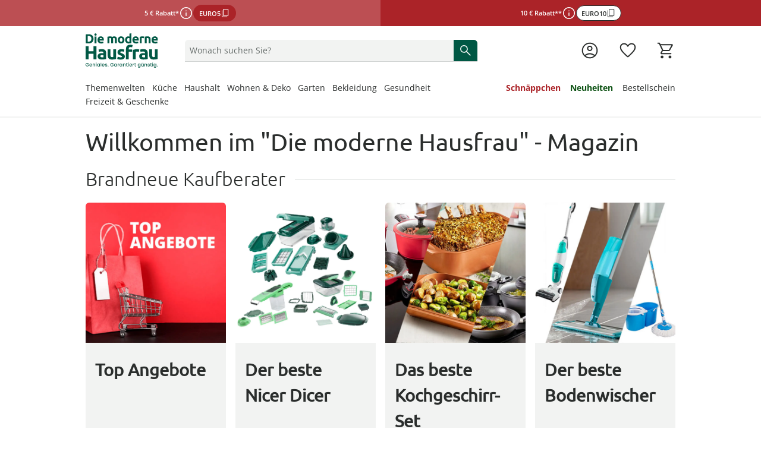

--- FILE ---
content_type: text/html;charset=utf-8
request_url: https://www.moderne-hausfrau.at/app/magazin/home/
body_size: 112993
content:
<!DOCTYPE html><html  lang="de-AT"><head><meta charset="utf-8"><meta name="viewport" content="width=device-width, initial-scale=1, maximum-scale=1"><title>Das Magazin | Die moderne Hausfrau</title><script nonce="bzPon177phSa3JPmZIaNXmrh" src="/scripts/econda.js" async fetchpriority="high" crossorigin="anonymous" data-hid="econda"></script><link nonce="bzPon177phSa3JPmZIaNXmrh" integrity="sha384-P6niNSKNt+MfJTNy8UljwRLYnDTr1w1PhL1oNxzJloq1J0HqwktSBF83VzHUc4lN" rel="stylesheet" href="/fabula-ng/style.CCSEGTeJ.css" crossorigin><link nonce="bzPon177phSa3JPmZIaNXmrh" integrity="sha384-e7E4beg5ml8nE0WppzR93LT6KHzZoy9KWiC+61R77Xr8m7e5IWXLBrRMh8Dyjo4a" rel="modulepreload" as="script" crossorigin href="/fabula-ng/BuxpbhB_.js"><link nonce="bzPon177phSa3JPmZIaNXmrh" integrity="sha384-Xh0aZyPWMq4Rk4V0N/azCkFpAgR1bFGxZhXi3MEZ5nziY+ETuRKx+TV6XBD/1Sl4" rel="modulepreload" as="script" crossorigin href="/fabula-ng/default-CkrB-aTh.js"><link nonce="bzPon177phSa3JPmZIaNXmrh" integrity="sha384-g0fGrPthiqZGBNvkB64+BQpRr/QZyUZIZgWLinzSQ5o6ExPM6N+pTLcFPLYjCs8f" rel="modulepreload" as="script" crossorigin href="/fabula-ng/SysFooter-BEthtULg.js"><link nonce="bzPon177phSa3JPmZIaNXmrh" integrity="sha384-pbaos0GiJ0AVLZmlf/69Sm2xLl5qfCRs5cFz06aIxVItOANe1pQOl9rBpT90SdZv" rel="modulepreload" as="script" crossorigin href="/fabula-ng/SbLogo-DljDpXiw.js"><link nonce="bzPon177phSa3JPmZIaNXmrh" integrity="sha384-E6FNPzujXn/G+C6rKIaz9JHg/dMQvjTh2a4VtKQ63msJx3eMCbwNoK7aGcwJ97EV" rel="modulepreload" as="script" crossorigin href="/fabula-ng/SbIconLabel-DoRIGtVG.js"><link nonce="bzPon177phSa3JPmZIaNXmrh" integrity="sha384-R8QYYFqVYeLw0TSxZ2sCD8x65oUYC6QcxrnphGTT/oYioiEKf9S0OFldvA7ZsnJk" rel="modulepreload" as="script" crossorigin href="/fabula-ng/useListingStore-aLeIZ1uK.js"><link nonce="bzPon177phSa3JPmZIaNXmrh" integrity="sha384-/L+biAejdY+2XEvpvOTKU5dtqk3+rnsfO8MHrLE2NwKpJeVMnDttRlorLDyLEM40" rel="modulepreload" as="script" crossorigin href="/fabula-ng/SearchIcon-DolPNE2f.js"><link nonce="bzPon177phSa3JPmZIaNXmrh" integrity="sha384-5hThYBepXYw/2n8tb/Wt1Y+X1DN0i8KmOv7AQPmyCXWbc7TS5hxpuuPyqXQymyXo" rel="modulepreload" as="script" crossorigin href="/fabula-ng/SbBrandLink-Don9alO5.js"><link nonce="bzPon177phSa3JPmZIaNXmrh" integrity="sha384-FMO0CWRuMl7nShFrFZWEjEER+pz4wjf2zAG7oB+8Z5ufXXbaQ9p6j79+tja7Vt9B" rel="modulepreload" as="script" crossorigin href="/fabula-ng/SbNavTeaser-DF8_ZqBv.js"><link nonce="bzPon177phSa3JPmZIaNXmrh" integrity="sha384-L+5g95O64KvYfJCFr3hSMXgfleAL4y0xoVISOcjw1oyJ9R3rVvFHhJPUVAF7ry9n" rel="modulepreload" as="script" crossorigin href="/fabula-ng/useModalStore-CLolspyW.js"><link nonce="bzPon177phSa3JPmZIaNXmrh" integrity="sha384-y4T4ih2OYlD9gkjEbvJ8vK30sHmwzeWIH7jVzx893c0DwJOSyJ7Zk15rhHUlxa4Z" rel="modulepreload" as="script" crossorigin href="/fabula-ng/SbModal--K2S2X69.js"><link nonce="bzPon177phSa3JPmZIaNXmrh" integrity="sha384-mENEbeNucjB3Upt9YBe203UveYp1ZMs5SUjrNJ6x6dTb6187ovueAcGCvBosVSRh" rel="modulepreload" as="script" crossorigin href="/fabula-ng/SysTransition-CotSV4a0.js"><link nonce="bzPon177phSa3JPmZIaNXmrh" integrity="sha384-WTZnlYV2yaBF4T+d7ZeCIy8e/xl3O/cCWCWBQnVsUbSaIZqWBa0p4jIUsw/uyROB" rel="modulepreload" as="script" crossorigin href="/fabula-ng/SysAccordion-DG-5nOp8.js"><link nonce="bzPon177phSa3JPmZIaNXmrh" integrity="sha384-AkF6uJxFwOdNvofcfS+MN+b1RJ8x7qw0SWb47wesoNMWW5v3sFP9AJgUKfnqQTy4" rel="modulepreload" as="script" crossorigin href="/fabula-ng/useJsonSchema-CTjXcGAh.js"><link nonce="bzPon177phSa3JPmZIaNXmrh" integrity="sha384-hWAhxqXlHgyPB0S35jWWLEuoQRdj7j1wR5BILjgVI6pC+jD/yTZHCyq7BPUs8NPu" rel="modulepreload" as="script" crossorigin href="/fabula-ng/SbCampaignBanner-CuyByEG7.js"><link nonce="bzPon177phSa3JPmZIaNXmrh" integrity="sha384-FTLMRsBjgHmQr3XYLuUDh+m6Gs1cFJdWNAOMx3btOEO6PBH02uRf4go/JrgyR1b1" rel="modulepreload" as="script" crossorigin href="/fabula-ng/CampaignButtonContent-BKQ61Toa.js"><link nonce="bzPon177phSa3JPmZIaNXmrh" integrity="sha384-MXYLgBQgerhVEPeKGcgJ6o/xbtdda1467cPqzYbcn11osFancX8AywVbpDbzNHgd" rel="modulepreload" as="script" crossorigin href="/fabula-ng/_...slug_-QvUkksEE.js"><link nonce="bzPon177phSa3JPmZIaNXmrh" integrity="sha384-HbUlqeJieALNrfoWhAHXrqRJCxSMntOiOeiPOPNnSa+NXigcqTq5Apr5L/0VdTj0" rel="modulepreload" as="script" crossorigin href="/fabula-ng/Breadcrumb-DPElqIa8.js"><link nonce="bzPon177phSa3JPmZIaNXmrh" integrity="sha384-nCR+QYdf42ai/DgU4r9BXwAE41J6N7EW08JPpt8cEWpnFXUSfQQ8i4tL2oGZJK9f" rel="modulepreload" as="script" crossorigin href="/fabula-ng/ProductSoldout-RouOXgGq.js"><link nonce="bzPon177phSa3JPmZIaNXmrh" integrity="sha384-oQ9idgwGVGDyAlre/r9Gzt1AvzmheGatPXT50dQMJRU9oMQyN+6By1qicvrf5rgj" rel="modulepreload" as="script" crossorigin href="/fabula-ng/SbSubHeadline-JTSYJg-i.js"><link nonce="bzPon177phSa3JPmZIaNXmrh" integrity="sha384-DhfXpg3LnGl7qDHgv1MCVmi5z8Zit/spXBdPRGi5bOfu48M6IrThffmtTkjN6Y76" rel="modulepreload" as="script" crossorigin href="/fabula-ng/SbGrid-3-3-3-3-DbQHJQ_w.js"><link nonce="bzPon177phSa3JPmZIaNXmrh" integrity="sha384-Y1tZXdM27uCMQexCnvxGoGU2jOej+Ah9J1xKnoZQepR2EHXTPhTM3vzlxtHeaumo" rel="modulepreload" as="script" crossorigin href="/fabula-ng/SysGridTemplate-Cd9O0ELb.js"><link nonce="bzPon177phSa3JPmZIaNXmrh" integrity="sha384-nbJn0GfVTnyS9QHPnHPuFl5HLWAHQPzb7eD4N97q+LcvNzOafRobHZYmUf4GyoJ3" rel="modulepreload" as="script" crossorigin href="/fabula-ng/SbTeaserContent-DZdX4L3c.js"><link nonce="bzPon177phSa3JPmZIaNXmrh" integrity="sha384-awa7o0AfdeIhD0l8WVa1EbUkTPhEeL/1ahXyAb93u4GHl+dXUv89lQl5uEAqJ7AV" rel="modulepreload" as="script" crossorigin href="/fabula-ng/SbGrid-6-6-CI_odYP9.js"><link nonce="bzPon177phSa3JPmZIaNXmrh" integrity="sha384-msXnAgzvnqFs/RyuCQ3ML7V8gCcE8eHW45UaHyviRQOjWnmRwilQBdBiPpk0Lv8Y" rel="modulepreload" as="script" crossorigin href="/fabula-ng/SbSeoSection-pK5CDcxx.js"><link nonce="bzPon177phSa3JPmZIaNXmrh" integrity="sha384-UY3lho+/j107Jp4VcRNDYejgsfTj0mM5R2m0kT/Nob5w2nIrcgzxBbnxd70FM9RO" rel="modulepreload" as="script" crossorigin href="/fabula-ng/SbSeoAccordion-CDucubJu.js"><link nonce="bzPon177phSa3JPmZIaNXmrh" integrity="sha384-0qI7x4Pjqjj0AeE8dIhQUTfElUp/2IMx8Vl8X/cREdyAfHNwpbKCxtpUHFbt5p8w" rel="preload" as="fetch" fetchpriority="low" crossorigin="anonymous" href="/fabula-ng/builds/meta/2694a846-86f7-4e01-8624-84672dd24688.json"><script nonce="bzPon177phSa3JPmZIaNXmrh" integrity="sha384-e7E4beg5ml8nE0WppzR93LT6KHzZoy9KWiC+61R77Xr8m7e5IWXLBrRMh8Dyjo4a" type="module" src="/fabula-ng/BuxpbhB_.js" crossorigin></script><link nonce="bzPon177phSa3JPmZIaNXmrh" rel="prefetch" as="script" crossorigin href="/fabula-ng/auth-checkout-CxuTLQRh.js"><link nonce="bzPon177phSa3JPmZIaNXmrh" rel="prefetch" as="script" crossorigin href="/fabula-ng/auth-DGjJo0FX.js"><link nonce="bzPon177phSa3JPmZIaNXmrh" rel="prefetch" as="script" crossorigin href="/fabula-ng/checkout-Ci41Wpaw.js"><link nonce="bzPon177phSa3JPmZIaNXmrh" rel="prefetch" as="script" crossorigin href="/fabula-ng/documentation-DezeVF3D.js"><link nonce="bzPon177phSa3JPmZIaNXmrh" rel="prefetch" as="script" crossorigin href="/fabula-ng/sentry.client.config-DeFCVZKu.js"><link nonce="bzPon177phSa3JPmZIaNXmrh" rel="prefetch" as="script" crossorigin href="/fabula-ng/web-vitals-BsJwqAUf.js"><link nonce="bzPon177phSa3JPmZIaNXmrh" rel="prefetch" as="script" crossorigin href="/fabula-ng/FallbackComponent-Dky11gEu-DCTuMK9C.js"><link nonce="bzPon177phSa3JPmZIaNXmrh" rel="prefetch" as="script" crossorigin href="/fabula-ng/ProductCustomizeModal-DnOJJEbG.js"><link nonce="bzPon177phSa3JPmZIaNXmrh" rel="prefetch" as="script" crossorigin href="/fabula-ng/FormInput-CBHPc5Om.js"><link nonce="bzPon177phSa3JPmZIaNXmrh" rel="icon" type="image/png" href="/icon-de-at-16x16.png" sizes="16x16" data-hid="JTueCRq8ujtym2JhABPC0Na_HKSEqUbm8JuWaYGuEiY"><link nonce="bzPon177phSa3JPmZIaNXmrh" rel="icon" type="image/png" href="/icon-de-at-32x32.png" sizes="32x32" data-hid="rLazQIVUv6RPXB0wnLY0CXLavS5aKSCG7_adAeFWO3U"><link nonce="bzPon177phSa3JPmZIaNXmrh" rel="icon" type="image/png" href="/icon-de-at-48x48.png" sizes="48x48" data-hid="YrFiRmG96wovVv8VKmZvpSwQQlQox5Al50CuUXYR2k0"><link nonce="bzPon177phSa3JPmZIaNXmrh" rel="icon" type="image/png" href="/icon-de-at-96x96.png" sizes="96x96" data-hid="iCYmYaBZ_Ex3_-s_Wzpmy6xV5PloBa2RLvZClwHn9rQ"><link nonce="bzPon177phSa3JPmZIaNXmrh" rel="icon" type="image/png" href="/icon-de-at-144x144.png" sizes="144x144" data-hid="5l37Tfn-FVypc0h0dXoFq_Vq2Y0gYVEBTD3FSyPKzRI"><link nonce="bzPon177phSa3JPmZIaNXmrh" rel="icon" type="image/png" href="/icon-de-at-167x167.png" sizes="167x167" data-hid="6Kc4milf6_AZYdltX31eJqwE4U9Zwx1FsFaEBa9l4SI"><link nonce="bzPon177phSa3JPmZIaNXmrh" rel="apple-touch-icon" type="image/png" href="/icon-de-at-57x57.png" sizes="57x57" data-hid="RHcVkzEGWU3rfbNXayiLoOA_ecYBNNwWLpzWq8LT920"><link nonce="bzPon177phSa3JPmZIaNXmrh" rel="apple-touch-icon" type="image/png" href="/icon-de-at-60x60.png" sizes="60x60" data-hid="zgShW8hJcTIrVwG1SRpngcZqkr8QmXc85EFCYNxFx5s"><link nonce="bzPon177phSa3JPmZIaNXmrh" rel="apple-touch-icon" type="image/png" href="/icon-de-at-72x72.png" sizes="72x72" data-hid="w-kcIma2rwbooyuPv3d7XtmtQFtr5RO_uv05Rdtw8XI"><link nonce="bzPon177phSa3JPmZIaNXmrh" rel="apple-touch-icon" type="image/png" href="/icon-de-at-76x76.png" sizes="76x76" data-hid="sEmuvZcOJXDVd6yD9cfIsq-u63_u7zVERvpAAf9mKCo"><link nonce="bzPon177phSa3JPmZIaNXmrh" rel="apple-touch-icon" type="image/png" href="/icon-de-at-80x80.png" sizes="80x80" data-hid="i-vI9x81dYC2fRaoZw-hDmQG8rFq224yhp_vTTiYDFo"><link nonce="bzPon177phSa3JPmZIaNXmrh" rel="apple-touch-icon" type="image/png" href="/icon-de-at-114x114.png" sizes="114x114" data-hid="Ff_0isEbjTEVPYESZSV9qE63FqJqH--e0XRaZBTcf0g"><link nonce="bzPon177phSa3JPmZIaNXmrh" rel="apple-touch-icon" type="image/png" href="/icon-de-at-120x120.png" sizes="120x120" data-hid="cZdd3ohISyvHUSl8Xf4mIAEvpSITmdcEUkSpIUOtX4Y"><link nonce="bzPon177phSa3JPmZIaNXmrh" rel="apple-touch-icon" type="image/png" href="/icon-de-at-144x144.png" sizes="144x144" data-hid="l1mtpUZIR7SeLLoY_seE3KShWOPh1Ybee_R5N1ncrBc"><link nonce="bzPon177phSa3JPmZIaNXmrh" rel="apple-touch-icon" type="image/png" href="/icon-de-at-152x152.png" sizes="152x152" data-hid="lJdvsjtxC3L4AJBxemFEdFrb-OQCTt-_dk8zIxX5bls"><link nonce="bzPon177phSa3JPmZIaNXmrh" rel="apple-touch-icon" type="image/png" href="/icon-de-at-167x167.png" sizes="167x167" data-hid="jvswB9ZP3S2INXjBO0psAlrzBnSw8ksrLMznXJtGEn4"><link nonce="bzPon177phSa3JPmZIaNXmrh" rel="apple-touch-icon" type="image/png" href="/icon-de-at-180x180.png" sizes="180x180" data-hid="bF2kBRu0Ign2vWr7I4wxf3ZD019tY4T-VfoJ9mt1QPc"><meta property="og:title" content="Das Magazin | Die moderne Hausfrau"><meta name="description" content="Alles rund um die Themen Küche ✓ Haushalt ✓ Wohnen ✓ Garten ❤ Leckere Rezepte für jede Jahreszeit ▶ Gleich entdecken!"><meta property="og:description" content="Alles rund um die Themen Küche ✓ Haushalt ✓ Wohnen ✓ Garten ❤ Leckere Rezepte für jede Jahreszeit ▶ Gleich entdecken!"><meta name="robots" content="index, follow"><link nonce="bzPon177phSa3JPmZIaNXmrh" rel="canonical" href="https://www.moderne-hausfrau.at/app/magazin/home/"><link nonce="bzPon177phSa3JPmZIaNXmrh" hreflang="nl-NL" href="https://www.huis-en-comfort.nl/app/themawerelden/home/" rel="alternate" data-hid="alternate-nl-NL"><link nonce="bzPon177phSa3JPmZIaNXmrh" hreflang="nl-BE" href="https://www.huis-en-comfort.be/nl/app/magazin/home/" rel="alternate" data-hid="alternate-nl-BE"><link nonce="bzPon177phSa3JPmZIaNXmrh" hreflang="fr-BE" href="https://www.huis-en-comfort.be/fr/app/magazin/home/" rel="alternate" data-hid="alternate-fr-BE"><link nonce="bzPon177phSa3JPmZIaNXmrh" hreflang="de-DE" href="https://www.moderne-hausfrau.de/app/magazin/home/" rel="alternate" data-hid="alternate-de-DE"><link nonce="bzPon177phSa3JPmZIaNXmrh" hreflang="de-AT" href="https://www.moderne-hausfrau.at/app/magazin/home/" rel="alternate" data-hid="alternate-de-AT"><link nonce="bzPon177phSa3JPmZIaNXmrh" hreflang="de-CH" href="https://www.moderne-hausfrau.ch/de/app/magazin/home/" rel="alternate" data-hid="alternate-de-CH"><link nonce="bzPon177phSa3JPmZIaNXmrh" hreflang="fr-CH" href="https://www.moderne-hausfrau.ch/fr/app/magazin/home/" rel="alternate" data-hid="alternate-fr-CH"><link nonce="bzPon177phSa3JPmZIaNXmrh" hreflang="x-default" href="https://www.moderne-hausfrau.de/app/magazin/home/" rel="alternate" data-hid="alternate-x-default"><script nonce="bzPon177phSa3JPmZIaNXmrh" type="application/ld+json" data-hid="websiteSchema">{"@context":"http://schema.org","@type":"WebSite","url":"https://www.moderne-hausfrau.at","name":"Magazin","potentialAction":{"@type":"SearchAction","target":{"@type":"EntryPoint","urlTemplate":"https://www.moderne-hausfrau.at/suche/?q={search_term_string}"},"query-input":"required name=search_term_string"}}</script><script nonce="bzPon177phSa3JPmZIaNXmrh" type="application/ld+json" data-hid="webPageSchema">{"@context":"http://schema.org","@type":"WebPage","@id":"https://www.moderne-hausfrau.at/Magazin/#webpage","url":"https://www.moderne-hausfrau.at/Magazin","name":"Magazin","datePublished":"2023-07-18T07:50:45.365Z","dateModified":"2025-02-07T09:41:32.590Z","description":"Alles rund um die Themen Küche ✓ Haushalt ✓ Wohnen ✓ Garten ❤ Leckere Rezepte für jede Jahreszeit ▶ Gleich entdecken!","inLanguage":"de-at"}</script><script nonce="bzPon177phSa3JPmZIaNXmrh" type="application/ld+json" data-hid="blogPostingSchema">{"@context":"http://schema.org","@type":"BlogPosting","mainEntityOfPage":{"@type":"WebPage","@id":"https://www.moderne-hausfrau.at/Magazin/#webpage"},"headline":"Willkommen im \"Die moderne Hausfrau\" - Magazin","description":"Alles rund um die Themen Küche ✓ Haushalt ✓ Wohnen ✓ Garten ❤ Leckere Rezepte für jede Jahreszeit ▶ Gleich entdecken!","author":{"@type":"Organization","name":"Redaktion Walz"},"publisher":{"@type":"Organization","name":"Walz Leben & Wohnen GmbH","logo":{"@type":"ImageObject","url":"https://www.moderne-hausfrau.at/logo-mit-claim_de.svg"}},"datePublished":"2023-07-18T07:50:45.365Z","dateModified":"2025-02-07T09:41:32.546Z","image":{"@type":"ImageObject","url":"https://www.moderne-hausfrau.at/logo-mit-claim_de.svg","width":null,"height":null}}</script><script nonce="bzPon177phSa3JPmZIaNXmrh" type="application/ld+json" data-hid="organisationSchema">{"@context":"https://schema.org","@type":"Organization","name":"Walz Leben & Wohnen GmbH","url":"https://www.moderne-hausfrau.at","logo":"/logo-mit-claim_de.svg","sameAs":["https://www.facebook.com/moderne.hausfrau","https://www.instagram.com/moderne_hausfrau/"],"contactPoint":[{"@type":"ContactPoint","telephone":"+49-7524-703-3000","contactType":"customer service","availableLanguage":"German","areaServed":"DE"},{"@type":"ContactPoint","telephone":"+43-1-3850471","contactType":"customer service","availableLanguage":"German","areaServed":"AT"},{"@type":"ContactPoint","telephone":"+41-848-49-50-60","contactType":"customer service","availableLanguage":"German","areaServed":"CH-DE"},{"@type":"ContactPoint","telephone":"+41-848-512-512","contactType":"customer service","availableLanguage":"French","areaServed":"CH-FR"},{"@type":"ContactPoint","telephone":"+31-115-64-07-77","contactType":"customer service","availableLanguage":"Dutch","areaServed":"NL"},{"@type":"ContactPoint","telephone":"+32-3-710-82-22","contactType":"customer service","availableLanguage":"German","areaServed":"BE-NL"},{"@type":"ContactPoint","telephone":"+32-3-710-82-44","contactType":"customer service","availableLanguage":"German","areaServed":"BE-FR"}]}</script></head><body><div id="fabula-ng"><!--[--><div class="nuxt-loading-indicator" style="position:fixed;top:0;right:0;left:0;pointer-events:none;width:auto;height:3px;opacity:0;background:var(--loading-indicator-color);background-size:Infinity% auto;transform:scaleX(0%);transform-origin:left;transition:transform 0.1s, height 0.4s, opacity 0.4s;z-index:999999;"></div><div><header class="z-60 sticky top-0 bg-neutral-0 print:hidden lg:border-solid lg:border-neutral-20 lg:border-b-2"><div></div><div class="grid auto-cols-fr lg:grid-flow-col"><!--[--><!--[--><a href="/aktionen/" class="grid grid-flow-row place-content-center gap-2 px-4 py-2 select-none md:grid-flow-col md:gap-x-4 bg-sale-80 text-neutral-0"><div class="flex place-items-center gap-2"><p class="campaign-banner-text">5 € Rabatt*</p><button class="cursor-pointer rounded-full size-6" aria-haspopup="dialog"><span class="uno-fdwecp info-icon" aria-label="weitere Informationen"></span></button><button class="button-sale uno-1o6azv border-2 py-1.5 sm:px-3.5 sm:py-2 :uno: text-sm sm:text-base focus:outline-none border-sale-100 bg-sale-100 text-neutral-0 hover:border-sale-80 hover:bg-sale-80 active:border-sale-80 active:bg-sale-100 focus:bg-sale-80 [&amp;[data-disabled=true]]:border-sale-20 [&amp;[data-disabled=true]]:bg-sale-20 [&amp;[data-disabled=true]]:color-sale-40 md:w-fit campaign-banner-btn" data-disabled="false"><!--[--><!--[--><!--[--><span class="campaign-banner-text leading-none text-unset">EURO5</span><!--]--><span class="uno-fdwecp i-google:content_copy !size-4"></span><!--]--><!--]--></button></div><!--[--><!--]--></a><dialog class="group z-999 isolate h-[100dvh] w-screen max-w-unset max-h-unset m-0! p-0 inset-0 bg-transparent flex items-end md:items-center fixed not-open:pointer-events-none transition-all ease-in-out duration-300 justify-end" aria-label="Kategorienavigation"><div class="pointer-events-none inset-0 w-screen h-screen bg-neutral-100/60 group-not-open:opacity-0 backdrop-blur-6 fixed transition-all ease-in-out duration-300"></div><div tabindex="-1" class="z-1 flex flex-col w-full shadow-lg bg-white transition-opacity ease-in-out duration-300 group-not-open:opacity-0 focus-visible:outline-none group-not-open:translate-y-full md:group-not-open:translate-y-0 md:group-not-open:translate-x-full md:max-h-unset md:h-full md:w-1/2 lg:w-1/3 rounded-t-2xl md:rounded-none p-4"><!----></div></dialog><!--]--><!--[--><a href="/aktionen/" class="grid grid-flow-row place-content-center gap-2 px-4 py-2 select-none md:grid-flow-col md:gap-x-4 bg-sale-100 text-neutral-0"><div class="flex place-items-center gap-2"><p class="campaign-banner-text">10 € Rabatt**</p><button class="cursor-pointer rounded-full size-6" aria-haspopup="dialog"><span class="uno-fdwecp info-icon" aria-label="weitere Informationen"></span></button><button class="button-secondary-neutral uno-1o6azv uno-8xtf76 md:w-fit campaign-banner-btn" data-disabled="false"><!--[--><!--[--><!--[--><span class="campaign-banner-text leading-none text-unset">EURO10</span><!--]--><span class="uno-fdwecp i-google:content_copy !size-4"></span><!--]--><!--]--></button></div><!--[--><!--]--></a><dialog class="group z-999 isolate h-[100dvh] w-screen max-w-unset max-h-unset m-0! p-0 inset-0 bg-transparent flex items-end md:items-center fixed not-open:pointer-events-none transition-all ease-in-out duration-300 justify-end" aria-label="Kategorienavigation"><div class="pointer-events-none inset-0 w-screen h-screen bg-neutral-100/60 group-not-open:opacity-0 backdrop-blur-6 fixed transition-all ease-in-out duration-300"></div><div tabindex="-1" class="z-1 flex flex-col w-full shadow-lg bg-white transition-opacity ease-in-out duration-300 group-not-open:opacity-0 focus-visible:outline-none group-not-open:translate-y-full md:group-not-open:translate-y-0 md:group-not-open:translate-x-full md:max-h-unset md:h-full md:w-1/2 lg:w-1/3 rounded-t-2xl md:rounded-none p-4"><!----></div></dialog><!--]--><!--]--></div><div class="container grid grid-cols-12 items-center mx-auto gap-x-2 pt-4 pb-2 px-4 md:pt-2 lg:pt-3 lg:pb-3 lg:gap-y-6 xl:px-0 !container:xl:px-4"><div class="col-span-6 sm:col-span-6 md:col-span-3 lg:col-span-2 grid grid-flow-col gap-x-4 lg:gap-x-0 justify-start items-center"><button data-test-id="header-mobileBurger-button" class="bg-transparent p-0 b-0 lg:hidden" aria-haspopup="true" aria-controls="mobileCategoryList" aria-label="Menü öffnen" aria-expanded="false"><span class="uno-fdwecp hover:cursor-pointer menu-icon !h-8 !w-8 menu-icon-open"></span></button><a href="/" class="inline-flex items-center no-underline hover:cursor-pointer gap-x-2" id="header-logo" data-test-id="header-logo-a"><!--[--><img class="h-6 lg:h-8 !h-11 !lg:h-14.5" alt src="https://a.storyblok.com/f/231733/300x142/3a1934f46f/logo-mit-claim_de.svg"><!--]--></a></div><div class="mt-4 md:mt-0 opacity-100 row-start-2 transition-all ease-linear delay-125 col-span-full grid md:row-start-1 md:col-start-4 md:col-span-5 lg:col-start-3 lg:col-span-6 xl:col-start-3 xl:col-span-5"><div class="relative select-none group"><div class="group flex gap-2 items-center text-neutral-80 b-0 b-b-1 b-solid b-neutral-40 bg-neutral-20 brand-rounded-t focus-within:b-primary-100 transition-all ease-in-out duration-300 sm:hover:cursor-pointer sm:hover:b-neutral-80 relative peer z-110" data-test-id="header-searchfield-div" data-v-5f484173><input value="" type="search" aria-label="Produktsuche" name="search" class="flex-1 paragraph-p3 peer w-full order-3 mx-2 my-2 bg-transparent focus:b-primary-100 focus:outline-none text-neutral-100 placeholder:text-neutral-80" autocomplete="off" placeholder="Wonach suchen Sie?" role="status" data-searchnavigation data-v-5f484173><!--[--><div class="absolute z-110 px-4 left-0 sm:b-solid sm:b-neutral-20 sm:b-x-1 sm:b-b-1 md:h-auto! right-0 w-full translate-y-full bg-neutral-0 divide-y-1 b-neutral-20 overflow-y-auto searchbar-position searchbar-rounded text-neutral-100" style="display:none;"><!----><!----><!----></div><!--]--><button type="button" tabindex="-1" class="hidden order-1 items-center peer-focus:flex sm:hidden sm:peer-focus-hidden ml-2" style="display:none;" data-v-5f484173><span class="uno-fdwecp i-google:chevron_left text-neutral-80" data-v-5f484173></span></button><div tabIndex="-1" class="hidden order-2 peer-focus:block sm:hidden sm:peer-focus-hidden w-1px h-24px bg-neutral-40" style="display:none;" data-v-5f484173></div><button type="button" tabindex="-1" class="order-4 peer-focus:flex items-center flex" aria-label="Text-Inhalt löschen" style="display:none;" data-v-5f484173><span class="uno-fdwecp i-google:close text-neutral-100" data-v-5f484173></span></button><button aria-label="Suche starten" class="flex items-center order-5 self-stretch px-2 bg-primary-100 peer-focus:flex hover:cursor-pointer rounded-tr md:rounded-tr-md xl:rounded-tr-lg" data-v-5f484173><span class="uno-fdwecp search-icon search-icon-pressed text-neutral-0" data-v-5f484173></span></button></div><!----></div></div><div class="grid grid-flow-col justify-end items-center gap-x-4 col-span-6 sm:col-span-6 md:col-span-4 md:gap-x-8 lg:col-span-4 xl:col-span-5"><!----><!----><a href="/login/" class="inline-flex items-center no-underline hover:cursor-pointer gap-x-2 group icon-background-hover" aria-label="Zur Seite Mein Konto" data-test-id="header-account-a"><!--[--><span class="uno-fdwecp account-icon account-icon-pressed header-badge-size"></span><span class="header-badge-text">Mein Konto</span><!--]--></a><a href="/wunschliste/" class="inline-flex items-center no-underline hover:cursor-pointer gap-x-2 group icon-background-hover" aria-label="Wunschliste ( Produkte)" data-test-id="header-wishlist-a"><!--[--><span class="relative wishlist-badge-size"><span class="uno-fdwecp wishlist-icon wishlist-badge-size wishlist-icon-pressed"></span><!----></span><span class="header-badge-text">Wunschliste</span><!--]--></a><a href="/warenkorb/" class="inline-flex items-center no-underline hover:cursor-pointer gap-x-2 group icon-background-hover" aria-label="Zum Warenkorb" data-test-id="header-basket-a"><!--[--><span class="relative basket-badge-size"><span class="uno-fdwecp basket-icon basket-badge-size basket-icon-pressed"></span><!----></span><span class="header-badge-text">Warenkorb</span><!--]--></a></div><div class="col-span-full grid-flow-col justify-between gap-x-4 hidden lg:grid xl:gap-x-4"><nav class="max-w-fit" aria-labelledby="categoryLinksNav"><div id="categoryLinksNav" class="hidden">Kategorien</div><ul class="flex gap-y-2 xl:gap-x-4 flex-wrap"><!--[--><li class="group last:!mx-0"><div class="flex items-center" aria-current="false"><a href="/app/magazin/produkt-themenwelten/" class="text-neutral-100 border-b-3 group-hover:border-primary-100 border-transparent text-base lg:text-sm no-underline hover:cursor-pointer navi-tree-item-weight"><!----><!--[-->Themenwelten<!--]--></a><button aria-label="Flyout Themenwelten öffnen" class="flex items-center opacity-0 focus-visible:opacity-100"><span class="uno-fdwecp i-google:keyboard_arrow_down !w-3 !h-3 !xl:w-4 !xl:h-4 transition-transform ease-in-out duration-300"></span></button></div><div class="opacity-0 pointer-events-none absolute w-full left-0 right-0 transition-opacity delay-300 duration-300 z-0 group-hover:opacity-100 z-1" aria-hidden="true"><div class="bg-white"><div class="absolute bg-neutral-100/60 h-screen w-full -z-1 pointer-events-none"></div><div class="h-[13px] border-b-2 border-neutral-20"></div><div class="container mx-auto grid grid-cols-[25rem_1fr_2fr] gap-8 py-8"><section><div class="pb-6 headline-h5 font-light">Entdecken Sie unsere Kategorien</div><div class="relative grid grid-cols-2"><ul class="text-sm border-r-1 pr-6"><!--[--><li class="flex not-first-of-type:pt-3 not-last-of-type:pb-3"><a href="/app/magazin/weihnachtswelt/" class="text-neutral-100 hyphens-auto underline decoration-primary-60 decoration-2 underline-offset-4" tabindex="-1">Weihnachtswelt</a><button tabindex="-1" aria-label="Unterkategorien von Weihnachtswelt öffnen" class="flex items-center opacity-0 focus-visible:opacity-100"><span class="uno-fdwecp i-google:keyboard_arrow_up !w-4 !h-4 transition-transform ease-in-out duration-300 rotate-90"></span></button></li><li class="flex not-first-of-type:pt-3 not-last-of-type:pb-3"><a href="/app/magazin/wintersicherheit/" class="text-neutral-100 hyphens-auto" tabindex="-1">Wintersicherheit</a><!----></li><li class="flex not-first-of-type:pt-3 not-last-of-type:pb-3"><a href="/app/magazin/saisonwechsel/" class="text-neutral-100 hyphens-auto" tabindex="-1">Saisonwechsel im Kleiderschrank</a><!----></li><li class="flex not-first-of-type:pt-3 not-last-of-type:pb-3"><a href="/app/magazin/kuschelzeit/" class="text-neutral-100 hyphens-auto" tabindex="-1">Gemütliches Zuhause</a><!----></li><li class="flex not-first-of-type:pt-3 not-last-of-type:pb-3"><a href="/app/magazin/produkte-mit-katzenmotiv/" class="text-neutral-100 hyphens-auto" tabindex="-1">Alles für Sie mit Katzenmotiv</a><!----></li><li class="flex not-first-of-type:pt-3 not-last-of-type:pb-3"><a href="/app/magazin/garten-winterfest-machen/" class="text-neutral-100 hyphens-auto" tabindex="-1">Garten winterfest machen</a><!----></li><!--]--><!----></ul><ul class="w-50 text-xs pl-6"><!--[--><li class="not-first-of-type:pt-3 not-last-of-type:pb-3 w-50"><a href="/app/magazin/geschenkideen-weihnachten/" class="text-neutral-100 hover:text-primary-100 hyphens-auto" tabindex="-1">Geschenkideen zu Weihnachten</a></li><li class="not-first-of-type:pt-3 not-last-of-type:pb-3 w-50"><a href="/app/magazin/weihnachtsdekoration-innen/" class="text-neutral-100 hover:text-primary-100 hyphens-auto" tabindex="-1">Weihnachtsdeko</a></li><li class="not-first-of-type:pt-3 not-last-of-type:pb-3 w-50"><a href="/app/magazin/kuechenutensilien-fuer-weihnachten/" class="text-neutral-100 hover:text-primary-100 hyphens-auto" tabindex="-1">Küchenutensilien für Weihnachten</a></li><li class="not-first-of-type:pt-3 not-last-of-type:pb-3 w-50"><a href="/app/magazin/weihnachtsbaeckerei/" class="text-neutral-100 hover:text-primary-100 hyphens-auto" tabindex="-1">Backzubehör für Weihnachten</a></li><li class="not-first-of-type:pt-3 not-last-of-type:pb-3 w-50"><a href="/app/magazin/adventskalender-zum-befuellen/" class="text-neutral-100 hover:text-primary-100 hyphens-auto" tabindex="-1">Adventskalender</a></li><!--]--><!----></ul></div></section><section class="space-y-6"><!----><!----></section><section class="space-y-6"><div class="headline-h5 font-light">‎Lassen Sie sich inspirieren</div><div class="grid gap-8 grid-cols-2"><!--[--><a href="/app/magazin/weihnachtswelt/" class="" tabindex="-1"><img onerror="this.setAttribute(&#39;data-error&#39;, 1)" width="310" height="310" alt="Ein geschmückter Weihnachtsbaum mit darunter liegenden Geschenken" loading="lazy" data-nuxt-img srcset="https://a.storyblok.com/f/231733/310x310/645c247dcb/weihnachten.webp/m/310x310/filters:format(webp):quality(40) 1x" class="brand-rounded aspect-square mb-4" src="https://a.storyblok.com/f/231733/310x310/645c247dcb/weihnachten.webp/m/310x310/filters:format(webp):quality(40)"><p class="mb-1 text-xs color-neutral-80"></p><p class="olor-black font-semibold">Weihnachtswelt</p><button class="anchor-secondary text-[length:inherit] inline-flex w-max cursor-pointer group/link focus:outline focus:outline-1 focus:border-none active:outline-none anchor-type-secondary false !p-0" tabindex="-1"><!----><span class="anchor-bottom-border-color-secondary"><!--[-->jetzt entdecken<!--]--></span></button></a><a href="/app/magazin/produkte-mit-katzenmotiv/" class="" tabindex="-1"><img onerror="this.setAttribute(&#39;data-error&#39;, 1)" width="310" height="310" alt="Eine grau und eine orangene Tonkatze die miteinander kuscheln" loading="lazy" data-nuxt-img srcset="https://a.storyblok.com/f/231733/310x310/288572fc2a/katzen.webp/m/310x310/filters:format(webp):quality(40) 1x" class="brand-rounded aspect-square mb-4" src="https://a.storyblok.com/f/231733/310x310/288572fc2a/katzen.webp/m/310x310/filters:format(webp):quality(40)"><p class="mb-1 text-xs color-neutral-80"></p><p class="olor-black font-semibold">Katzenliebhaber</p><button class="anchor-secondary text-[length:inherit] inline-flex w-max cursor-pointer group/link focus:outline focus:outline-1 focus:border-none active:outline-none anchor-type-secondary false !p-0" tabindex="-1"><!----><span class="anchor-bottom-border-color-secondary"><!--[-->jetzt entdecken<!--]--></span></button></a><!--]--></div></section></div></div></div></li><li class="group last:!mx-0"><div class="flex items-center" aria-current="false"><a href="/kuechenutensilien/" class="text-neutral-100 border-b-3 group-hover:border-primary-100 border-transparent text-base lg:text-sm no-underline hover:cursor-pointer navi-tree-item-weight"><!----><!--[-->Küche<!--]--></a><button aria-label="Flyout Küche öffnen" class="flex items-center opacity-0 focus-visible:opacity-100"><span class="uno-fdwecp i-google:keyboard_arrow_down !w-3 !h-3 !xl:w-4 !xl:h-4 transition-transform ease-in-out duration-300"></span></button></div><div class="opacity-0 pointer-events-none absolute w-full left-0 right-0 transition-opacity delay-300 duration-300 z-0 group-hover:opacity-100 z-1" aria-hidden="true"><div class="bg-white"><div class="absolute bg-neutral-100/60 h-screen w-full -z-1 pointer-events-none"></div><div class="h-[13px] border-b-2 border-neutral-20"></div><div class="container mx-auto grid grid-cols-[25rem_1fr_2fr] gap-8 py-8"><section><div class="pb-6 headline-h5 font-light">Entdecken Sie unsere Kategorien</div><div class="relative grid grid-cols-2"><ul class="text-sm border-r-1 pr-6"><!--[--><li class="flex not-first-of-type:pt-3 not-last-of-type:pb-3"><a href="/backutensilien/" class="text-neutral-100 hyphens-auto underline decoration-primary-60 decoration-2 underline-offset-4" tabindex="-1">Backutensilien</a><button tabindex="-1" aria-label="Unterkategorien von Backutensilien öffnen" class="flex items-center opacity-0 focus-visible:opacity-100"><span class="uno-fdwecp i-google:keyboard_arrow_up !w-4 !h-4 transition-transform ease-in-out duration-300 rotate-90"></span></button></li><li class="flex not-first-of-type:pt-3 not-last-of-type:pb-3"><a href="/besteck/" class="text-neutral-100 hyphens-auto" tabindex="-1">Besteck</a><button tabindex="-1" aria-label="Unterkategorien von Besteck öffnen" class="flex items-center opacity-0 focus-visible:opacity-100"><span class="uno-fdwecp i-google:keyboard_arrow_up !w-4 !h-4 transition-transform ease-in-out duration-300 rotate-90"></span></button></li><li class="flex not-first-of-type:pt-3 not-last-of-type:pb-3"><a href="/geschirr/" class="text-neutral-100 hyphens-auto" tabindex="-1">Geschirr</a><button tabindex="-1" aria-label="Unterkategorien von Geschirr öffnen" class="flex items-center opacity-0 focus-visible:opacity-100"><span class="uno-fdwecp i-google:keyboard_arrow_up !w-4 !h-4 transition-transform ease-in-out duration-300 rotate-90"></span></button></li><li class="flex not-first-of-type:pt-3 not-last-of-type:pb-3"><a href="/kochgeschirr/" class="text-neutral-100 hyphens-auto" tabindex="-1">Kochgeschirr</a><button tabindex="-1" aria-label="Unterkategorien von Kochgeschirr öffnen" class="flex items-center opacity-0 focus-visible:opacity-100"><span class="uno-fdwecp i-google:keyboard_arrow_up !w-4 !h-4 transition-transform ease-in-out duration-300 rotate-90"></span></button></li><li class="flex not-first-of-type:pt-3 not-last-of-type:pb-3"><a href="/kuechengeraete/" class="text-neutral-100 hyphens-auto" tabindex="-1">Küchengeräte</a><button tabindex="-1" aria-label="Unterkategorien von Küchengeräte öffnen" class="flex items-center opacity-0 focus-visible:opacity-100"><span class="uno-fdwecp i-google:keyboard_arrow_up !w-4 !h-4 transition-transform ease-in-out duration-300 rotate-90"></span></button></li><li class="flex not-first-of-type:pt-3 not-last-of-type:pb-3"><a href="/kuechentextilien/" class="text-neutral-100 hyphens-auto" tabindex="-1">Küchentextilien</a><button tabindex="-1" aria-label="Unterkategorien von Küchentextilien öffnen" class="flex items-center opacity-0 focus-visible:opacity-100"><span class="uno-fdwecp i-google:keyboard_arrow_up !w-4 !h-4 transition-transform ease-in-out duration-300 rotate-90"></span></button></li><li class="flex not-first-of-type:pt-3 not-last-of-type:pb-3"><a href="/kuechenhelfer/" class="text-neutral-100 hyphens-auto" tabindex="-1">Küchenhelfer</a><button tabindex="-1" aria-label="Unterkategorien von Küchenhelfer öffnen" class="flex items-center opacity-0 focus-visible:opacity-100"><span class="uno-fdwecp i-google:keyboard_arrow_up !w-4 !h-4 transition-transform ease-in-out duration-300 rotate-90"></span></button></li><!--]--><li><a href="/kuechenutensilien/" class="mt-3 text-primary-100 flex items-center" tabindex="-1">‎ Mehr entdecken <span class="uno-fdwecp i-google:chevron_right text-lg"></span></a></li></ul><ul class="w-50 text-xs pl-6"><!--[--><li class="not-first-of-type:pt-3 not-last-of-type:pb-3 w-50"><a href="/backbleche-grillkoerbe/" class="text-neutral-100 hover:text-primary-100 hyphens-auto" tabindex="-1">Backbleche &amp; Grillkörbe</a></li><li class="not-first-of-type:pt-3 not-last-of-type:pb-3 w-50"><a href="/backformen/" class="text-neutral-100 hover:text-primary-100 hyphens-auto" tabindex="-1">Backformen</a></li><li class="not-first-of-type:pt-3 not-last-of-type:pb-3 w-50"><a href="/backmatten-dauerbackfolien/" class="text-neutral-100 hover:text-primary-100 hyphens-auto" tabindex="-1">Backmatten &amp; Dauerbackfolien</a></li><li class="not-first-of-type:pt-3 not-last-of-type:pb-3 w-50"><a href="/backzubehoer/" class="text-neutral-100 hover:text-primary-100 hyphens-auto" tabindex="-1">Backzubehör</a></li><li class="not-first-of-type:pt-3 not-last-of-type:pb-3 w-50"><a href="/tortenplatten/" class="text-neutral-100 hover:text-primary-100 hyphens-auto" tabindex="-1">Tortenplatten</a></li><!--]--><!----></ul></div></section><section class="space-y-6"><div class="headline-h5 font-light">‎ Unsere Marken</div><div class="grid gap-4 grid-cols-2"><!--[--><a href="/kuechenutensilien-genialo/" class="" tabindex="-1"><img class="object-cover aspect-[16/10]" src="https://a.storyblok.com/f/231733/310x194/5dd5437607/genialo_flyout-brand.webp" alt="Genialo" loading="lazy"></a><a href="/nicer-dicer/" class="" tabindex="-1"><img class="object-cover aspect-[16/10]" src="https://a.storyblok.com/f/231733/310x194/436d95bd2d/nicerdicer_flyout-brand.webp" alt="Nicer Dicer" loading="lazy"></a><a href="/wenko/" class="" tabindex="-1"><img class="object-cover aspect-[16/10]" src="https://a.storyblok.com/f/231733/310x194/74071d46d4/wenko_flyout-brand.webp" alt="Wenko" loading="lazy"></a><a href="/metaltex/" class="" tabindex="-1"><img class="object-cover aspect-[16/10]" src="https://a.storyblok.com/f/231733/310x194/612dd7c12d/metaltex_flyout-brand.webp" alt="Metaltex" loading="lazy"></a><a href="/fackelmann/" class="" tabindex="-1"><img class="object-cover aspect-[16/10]" src="https://a.storyblok.com/f/231733/310x194/9ce3c6fa0e/fackelmann_flyout-brand.webp" alt="Fackelmann" loading="lazy"></a><a href="/zenker/" class="" tabindex="-1"><img class="object-cover aspect-[16/10]" src="https://a.storyblok.com/f/231733/310x194/42ad391bf5/zenker_flyout-brand.webp" alt="zenker" loading="lazy"></a><!--]--></div></section><section class="space-y-6"><div class="headline-h5 font-light">‎Lassen Sie sich inspirieren</div><div class="grid gap-8 grid-cols-2"><!--[--><a href="/farbenfrohe-kuechenhighlights/" class="" tabindex="-1"><img onerror="this.setAttribute(&#39;data-error&#39;, 1)" width="310" height="310" alt="Bunte Küche" loading="lazy" data-nuxt-img srcset="https://a.storyblok.com/f/231733/348x306/a46209946b/bunte-kueche_kat.webp/m/310x310/filters:format(webp):quality(40) 1x" class="brand-rounded aspect-square mb-4" src="https://a.storyblok.com/f/231733/348x306/a46209946b/bunte-kueche_kat.webp/m/310x310/filters:format(webp):quality(40)"><p class="mb-1 text-xs color-neutral-80"></p><p class="olor-black font-semibold">Farbenfrohe Highlights für Ihre Küche</p><button class="anchor-secondary text-[length:inherit] inline-flex w-max cursor-pointer group/link focus:outline focus:outline-1 focus:border-none active:outline-none anchor-type-secondary false !p-0" tabindex="-1"><!----><span class="anchor-bottom-border-color-secondary"><!--[-->jetzt entdecken<!--]--></span></button></a><a href="/lebensmittel-frischhalten/" class="" tabindex="-1"><img onerror="this.setAttribute(&#39;data-error&#39;, 1)" width="310" height="310" alt="Flyout Frischhaltedosen" loading="lazy" data-nuxt-img srcset="https://a.storyblok.com/f/231733/310x310/330c838f10/mh_flyout_frischhaltedosen.webp/m/310x310/filters:format(webp):quality(40) 1x" class="brand-rounded aspect-square mb-4" src="https://a.storyblok.com/f/231733/310x310/330c838f10/mh_flyout_frischhaltedosen.webp/m/310x310/filters:format(webp):quality(40)"><p class="mb-1 text-xs color-neutral-80"></p><p class="olor-black font-semibold">Lebensmittel frischhalten</p><button class="anchor-secondary text-[length:inherit] inline-flex w-max cursor-pointer group/link focus:outline focus:outline-1 focus:border-none active:outline-none anchor-type-secondary false !p-0" tabindex="-1"><!----><span class="anchor-bottom-border-color-secondary"><!--[-->jetzt entdecken<!--]--></span></button></a><!--]--></div></section></div></div></div></li><li class="group last:!mx-0"><div class="flex items-center" aria-current="false"><a href="/haushaltswaren/" class="text-neutral-100 border-b-3 group-hover:border-primary-100 border-transparent text-base lg:text-sm no-underline hover:cursor-pointer navi-tree-item-weight"><!----><!--[-->Haushalt<!--]--></a><button aria-label="Flyout Haushalt öffnen" class="flex items-center opacity-0 focus-visible:opacity-100"><span class="uno-fdwecp i-google:keyboard_arrow_down !w-3 !h-3 !xl:w-4 !xl:h-4 transition-transform ease-in-out duration-300"></span></button></div><div class="opacity-0 pointer-events-none absolute w-full left-0 right-0 transition-opacity delay-300 duration-300 z-0 group-hover:opacity-100 z-1" aria-hidden="true"><div class="bg-white"><div class="absolute bg-neutral-100/60 h-screen w-full -z-1 pointer-events-none"></div><div class="h-[13px] border-b-2 border-neutral-20"></div><div class="container mx-auto grid grid-cols-[25rem_1fr_2fr] gap-8 py-8"><section><div class="pb-6 headline-h5 font-light">Entdecken Sie unsere Kategorien</div><div class="relative grid grid-cols-2"><ul class="text-sm border-r-1 pr-6"><!--[--><li class="flex not-first-of-type:pt-3 not-last-of-type:pb-3"><a href="/aufbewahren/" class="text-neutral-100 hyphens-auto underline decoration-primary-60 decoration-2 underline-offset-4" tabindex="-1">Aufbewahren &amp; Ordnungshelfer</a><button tabindex="-1" aria-label="Unterkategorien von Aufbewahren &amp; Ordnungshelfer öffnen" class="flex items-center opacity-0 focus-visible:opacity-100"><span class="uno-fdwecp i-google:keyboard_arrow_up !w-4 !h-4 transition-transform ease-in-out duration-300 rotate-90"></span></button></li><li class="flex not-first-of-type:pt-3 not-last-of-type:pb-3"><a href="/autozubehoer/" class="text-neutral-100 hyphens-auto" tabindex="-1">Autozubehör</a><button tabindex="-1" aria-label="Unterkategorien von Autozubehör öffnen" class="flex items-center opacity-0 focus-visible:opacity-100"><span class="uno-fdwecp i-google:keyboard_arrow_up !w-4 !h-4 transition-transform ease-in-out duration-300 rotate-90"></span></button></li><li class="flex not-first-of-type:pt-3 not-last-of-type:pb-3"><a href="/buegelzubehoer/" class="text-neutral-100 hyphens-auto" tabindex="-1">Bügelzubehör</a><button tabindex="-1" aria-label="Unterkategorien von Bügelzubehör öffnen" class="flex items-center opacity-0 focus-visible:opacity-100"><span class="uno-fdwecp i-google:keyboard_arrow_up !w-4 !h-4 transition-transform ease-in-out duration-300 rotate-90"></span></button></li><li class="flex not-first-of-type:pt-3 not-last-of-type:pb-3"><a href="/heimwerkerbedarf/" class="text-neutral-100 hyphens-auto" tabindex="-1">Heimwerken</a><button tabindex="-1" aria-label="Unterkategorien von Heimwerken öffnen" class="flex items-center opacity-0 focus-visible:opacity-100"><span class="uno-fdwecp i-google:keyboard_arrow_up !w-4 !h-4 transition-transform ease-in-out duration-300 rotate-90"></span></button></li><li class="flex not-first-of-type:pt-3 not-last-of-type:pb-3"><a href="/insektenschutz/" class="text-neutral-100 hyphens-auto" tabindex="-1">Insektenschutz</a><button tabindex="-1" aria-label="Unterkategorien von Insektenschutz öffnen" class="flex items-center opacity-0 focus-visible:opacity-100"><span class="uno-fdwecp i-google:keyboard_arrow_up !w-4 !h-4 transition-transform ease-in-out duration-300 rotate-90"></span></button></li><li class="flex not-first-of-type:pt-3 not-last-of-type:pb-3"><a href="/naehzubehoer/" class="text-neutral-100 hyphens-auto" tabindex="-1">Nähzubehör</a><!----></li><li class="flex not-first-of-type:pt-3 not-last-of-type:pb-3"><a href="/haushaltshelfer/" class="text-neutral-100 hyphens-auto" tabindex="-1">Haushaltshelfer</a><button tabindex="-1" aria-label="Unterkategorien von Haushaltshelfer öffnen" class="flex items-center opacity-0 focus-visible:opacity-100"><span class="uno-fdwecp i-google:keyboard_arrow_up !w-4 !h-4 transition-transform ease-in-out duration-300 rotate-90"></span></button></li><!--]--><li><a href="/haushaltswaren/" class="mt-3 text-primary-100 flex items-center" tabindex="-1">‎ Mehr entdecken <span class="uno-fdwecp i-google:chevron_right text-lg"></span></a></li></ul><ul class="w-50 text-xs pl-6"><!--[--><li class="not-first-of-type:pt-3 not-last-of-type:pb-3 w-50"><a href="/muelleimer/" class="text-neutral-100 hover:text-primary-100 hyphens-auto" tabindex="-1">Mülleimer</a></li><li class="not-first-of-type:pt-3 not-last-of-type:pb-3 w-50"><a href="/aufbewahrungs-boxen/" class="text-neutral-100 hover:text-primary-100 hyphens-auto" tabindex="-1">Aufbewahrungsboxen</a></li><li class="not-first-of-type:pt-3 not-last-of-type:pb-3 w-50"><a href="/kleider-buegel/" class="text-neutral-100 hover:text-primary-100 hyphens-auto" tabindex="-1">Kleiderbügel</a></li><li class="not-first-of-type:pt-3 not-last-of-type:pb-3 w-50"><a href="/ordnungs-helfer/" class="text-neutral-100 hover:text-primary-100 hyphens-auto" tabindex="-1">Ordnungshelfer</a></li><li class="not-first-of-type:pt-3 not-last-of-type:pb-3 w-50"><a href="/schubladenorganizer/" class="text-neutral-100 hover:text-primary-100 hyphens-auto" tabindex="-1">Schubladenorganizer</a></li><li class="not-first-of-type:pt-3 not-last-of-type:pb-3 w-50"><a href="/schrank-organizer/" class="text-neutral-100 hover:text-primary-100 hyphens-auto" tabindex="-1">Schrankorganizer</a></li><li class="not-first-of-type:pt-3 not-last-of-type:pb-3 w-50"><a href="/schuhstapler/" class="text-neutral-100 hover:text-primary-100 hyphens-auto" tabindex="-1">Schuhstapler</a></li><!--]--><!----></ul></div></section><section class="space-y-6"><div class="headline-h5 font-light">‎ Unsere Marken</div><div class="grid gap-4 grid-cols-2"><!--[--><a href="/genialo/" class="" tabindex="-1"><img class="object-cover aspect-[16/10]" src="https://a.storyblok.com/f/231733/310x194/5dd5437607/genialo_flyout-brand.webp" alt="Genialo" loading="lazy"></a><a href="/viva-domo/" class="" tabindex="-1"><img class="object-cover aspect-[16/10]" src="https://a.storyblok.com/f/231733/310x194/6b0455bbb0/vivadomo_flyout-brand.webp" alt="viva domo" loading="lazy"></a><a href="/wenko/" class="" tabindex="-1"><img class="object-cover aspect-[16/10]" src="https://a.storyblok.com/f/231733/310x194/74071d46d4/wenko_flyout-brand.webp" alt="Wenko" loading="lazy"></a><a href="/maxxmee/" class="" tabindex="-1"><img class="object-cover aspect-[16/10]" src="https://a.storyblok.com/f/231733/310x194/db5b4ebc8f/maxxmee_flyout-brand.webp" alt="Maxxmee" loading="lazy"></a><a href="/mediashop/" class="" tabindex="-1"><img class="object-cover aspect-[16/10]" src="https://a.storyblok.com/f/231733/310x194/b60c4f5492/mediashop_flyout-brand.webp" alt="MediaShop" loading="lazy"></a><a href="/genius/" class="" tabindex="-1"><img class="object-cover aspect-[16/10]" src="https://a.storyblok.com/f/231733/310x194/160d12998c/genius_flyout-brand.webp" alt="Genius" loading="lazy"></a><!--]--></div></section><section class="space-y-6"><div class="headline-h5 font-light">‎Lassen Sie sich inspirieren</div><div class="grid gap-8 grid-cols-2"><!--[--><a href="/ideen-ordnung-sauberkeit/" class="" tabindex="-1"><img onerror="this.setAttribute(&#39;data-error&#39;, 1)" width="310" height="310" alt="Ideen-Ordnung-Sauberkeit" loading="lazy" data-nuxt-img srcset="https://a.storyblok.com/f/231733/2400x2400/9ddb621a69/ideen-ordnung-sauberkeit.jpg/m/310x310/filters:format(webp):quality(40) 1x" class="brand-rounded aspect-square mb-4" src="https://a.storyblok.com/f/231733/2400x2400/9ddb621a69/ideen-ordnung-sauberkeit.jpg/m/310x310/filters:format(webp):quality(40)"><p class="mb-1 text-xs color-neutral-80"></p><p class="olor-black font-semibold">Geniale Ideen für Ordnung und Sauberkeit</p><button class="anchor-secondary text-[length:inherit] inline-flex w-max cursor-pointer group/link focus:outline focus:outline-1 focus:border-none active:outline-none anchor-type-secondary false !p-0" tabindex="-1"><!----><span class="anchor-bottom-border-color-secondary"><!--[-->jetzt entdecken<!--]--></span></button></a><!--]--></div></section></div></div></div></li><li class="group last:!mx-0"><div class="flex items-center" aria-current="false"><a href="/wohnaccessoires/" class="text-neutral-100 border-b-3 group-hover:border-primary-100 border-transparent text-base lg:text-sm no-underline hover:cursor-pointer navi-tree-item-weight"><!----><!--[-->Wohnen &amp; Deko<!--]--></a><button aria-label="Flyout Wohnen &amp; Deko öffnen" class="flex items-center opacity-0 focus-visible:opacity-100"><span class="uno-fdwecp i-google:keyboard_arrow_down !w-3 !h-3 !xl:w-4 !xl:h-4 transition-transform ease-in-out duration-300"></span></button></div><div class="opacity-0 pointer-events-none absolute w-full left-0 right-0 transition-opacity delay-300 duration-300 z-0 group-hover:opacity-100 z-1" aria-hidden="true"><div class="bg-white"><div class="absolute bg-neutral-100/60 h-screen w-full -z-1 pointer-events-none"></div><div class="h-[13px] border-b-2 border-neutral-20"></div><div class="container mx-auto grid grid-cols-[25rem_1fr_2fr] gap-8 py-8"><section><div class="pb-6 headline-h5 font-light">Entdecken Sie unsere Kategorien</div><div class="relative grid grid-cols-2"><ul class="text-sm border-r-1 pr-6"><!--[--><li class="flex not-first-of-type:pt-3 not-last-of-type:pb-3"><a href="/aufbewahrung/" class="text-neutral-100 hyphens-auto underline decoration-primary-60 decoration-2 underline-offset-4" tabindex="-1">Aufbewahren &amp; Ordnungshelfer</a><button tabindex="-1" aria-label="Unterkategorien von Aufbewahren &amp; Ordnungshelfer öffnen" class="flex items-center opacity-0 focus-visible:opacity-100"><span class="uno-fdwecp i-google:keyboard_arrow_up !w-4 !h-4 transition-transform ease-in-out duration-300 rotate-90"></span></button></li><li class="flex not-first-of-type:pt-3 not-last-of-type:pb-3"><a href="/badzubehoer/" class="text-neutral-100 hyphens-auto" tabindex="-1">Badzubehör</a><button tabindex="-1" aria-label="Unterkategorien von Badzubehör öffnen" class="flex items-center opacity-0 focus-visible:opacity-100"><span class="uno-fdwecp i-google:keyboard_arrow_up !w-4 !h-4 transition-transform ease-in-out duration-300 rotate-90"></span></button></li><li class="flex not-first-of-type:pt-3 not-last-of-type:pb-3"><a href="/beleuchtung/" class="text-neutral-100 hyphens-auto" tabindex="-1">Beleuchtung &amp; Lampen</a><button tabindex="-1" aria-label="Unterkategorien von Beleuchtung &amp; Lampen öffnen" class="flex items-center opacity-0 focus-visible:opacity-100"><span class="uno-fdwecp i-google:keyboard_arrow_up !w-4 !h-4 transition-transform ease-in-out duration-300 rotate-90"></span></button></li><li class="flex not-first-of-type:pt-3 not-last-of-type:pb-3"><a href="/bueroartikel/" class="text-neutral-100 hyphens-auto" tabindex="-1">Büro</a><button tabindex="-1" aria-label="Unterkategorien von Büro öffnen" class="flex items-center opacity-0 focus-visible:opacity-100"><span class="uno-fdwecp i-google:keyboard_arrow_up !w-4 !h-4 transition-transform ease-in-out duration-300 rotate-90"></span></button></li><li class="flex not-first-of-type:pt-3 not-last-of-type:pb-3"><a href="/dekoartikel/" class="text-neutral-100 hyphens-auto" tabindex="-1">Dekoration</a><button tabindex="-1" aria-label="Unterkategorien von Dekoration öffnen" class="flex items-center opacity-0 focus-visible:opacity-100"><span class="uno-fdwecp i-google:keyboard_arrow_up !w-4 !h-4 transition-transform ease-in-out duration-300 rotate-90"></span></button></li><li class="flex not-first-of-type:pt-3 not-last-of-type:pb-3"><a href="/uhren-wecker/" class="text-neutral-100 hyphens-auto" tabindex="-1">Uhren  &amp; Wecker</a><!----></li><li class="flex not-first-of-type:pt-3 not-last-of-type:pb-3"><a href="/heimtextilien/" class="text-neutral-100 hyphens-auto" tabindex="-1">Heimtextilien</a><button tabindex="-1" aria-label="Unterkategorien von Heimtextilien öffnen" class="flex items-center opacity-0 focus-visible:opacity-100"><span class="uno-fdwecp i-google:keyboard_arrow_up !w-4 !h-4 transition-transform ease-in-out duration-300 rotate-90"></span></button></li><!--]--><li><a href="/wohnaccessoires/" class="mt-3 text-primary-100 flex items-center" tabindex="-1">‎ Mehr entdecken <span class="uno-fdwecp i-google:chevron_right text-lg"></span></a></li></ul><ul class="w-50 text-xs pl-6"><!--[--><li class="not-first-of-type:pt-3 not-last-of-type:pb-3 w-50"><a href="/aufbewahrungsbox/" class="text-neutral-100 hover:text-primary-100 hyphens-auto" tabindex="-1">Aufbewahrungsboxen</a></li><li class="not-first-of-type:pt-3 not-last-of-type:pb-3 w-50"><a href="/garderoben/" class="text-neutral-100 hover:text-primary-100 hyphens-auto" tabindex="-1">Garderoben &amp; Haken</a></li><li class="not-first-of-type:pt-3 not-last-of-type:pb-3 w-50"><a href="/kleiderbuegel/" class="text-neutral-100 hover:text-primary-100 hyphens-auto" tabindex="-1">Kleiderbügel</a></li><li class="not-first-of-type:pt-3 not-last-of-type:pb-3 w-50"><a href="/ordnungshelfer/" class="text-neutral-100 hover:text-primary-100 hyphens-auto" tabindex="-1">Ordnungshelfer</a></li><li class="not-first-of-type:pt-3 not-last-of-type:pb-3 w-50"><a href="/schrankorganizer/" class="text-neutral-100 hover:text-primary-100 hyphens-auto" tabindex="-1">Schrankorganizer</a></li><li class="not-first-of-type:pt-3 not-last-of-type:pb-3 w-50"><a href="/schubladen-organizer/" class="text-neutral-100 hover:text-primary-100 hyphens-auto" tabindex="-1">Schubladenorganizer</a></li><!--]--><!----></ul></div></section><section class="space-y-6"><div class="headline-h5 font-light">‎ Unsere Marken</div><div class="grid gap-4 grid-cols-2"><!--[--><a href="/viva-domo/" class="" tabindex="-1"><img class="object-cover aspect-[16/10]" src="https://a.storyblok.com/f/231733/310x194/6b0455bbb0/vivadomo_flyout-brand.webp" alt="viva domo" loading="lazy"></a><a href="/wenko/" class="" tabindex="-1"><img class="object-cover aspect-[16/10]" src="https://a.storyblok.com/f/231733/310x194/74071d46d4/wenko_flyout-brand.webp" alt="Wenko" loading="lazy"></a><a href="/easymaxx/" class="" tabindex="-1"><img class="object-cover aspect-[16/10]" src="https://a.storyblok.com/f/231733/310x194/81f1ead5f5/easymaxx_flyout-brand.webp" alt="Easymaxx" loading="lazy"></a><a href="/metaltex/" class="" tabindex="-1"><img class="object-cover aspect-[16/10]" src="https://a.storyblok.com/f/231733/310x194/612dd7c12d/metaltex_flyout-brand.webp" alt="Metaltex" loading="lazy"></a><a href="/kn-schurwolle/" class="" tabindex="-1"><img class="object-cover aspect-[16/10]" src="https://a.storyblok.com/f/231733/310x194/d33cc243bf/kunschurwolle_flyout-brand.webp" alt="K &amp; N Schurwolle" loading="lazy"></a><a href="/rotho/" class="" tabindex="-1"><img class="object-cover aspect-[16/10]" src="https://a.storyblok.com/f/231733/310x194/30827d9f49/rotho_flyout-brand.webp" alt="rotho" loading="lazy"></a><!--]--></div></section><section class="space-y-6"><div class="headline-h5 font-light">‎Lassen Sie sich inspirieren</div><div class="grid gap-8 grid-cols-2"><!--[--><a href="/ordnung-im-kleiderschrank/" class="" tabindex="-1"><img onerror="this.setAttribute(&#39;data-error&#39;, 1)" width="310" height="310" alt="Flyout Ordnungshelfer" loading="lazy" data-nuxt-img srcset="https://a.storyblok.com/f/231733/310x310/af87ba1cb4/mh_flyout_ordnungshelfer.webp/m/310x310/filters:format(webp):quality(40) 1x" class="brand-rounded aspect-square mb-4" src="https://a.storyblok.com/f/231733/310x310/af87ba1cb4/mh_flyout_ordnungshelfer.webp/m/310x310/filters:format(webp):quality(40)"><p class="mb-1 text-xs color-neutral-80"></p><p class="olor-black font-semibold">Ordnungshelfer für den Kleiderschrank</p><button class="anchor-secondary text-[length:inherit] inline-flex w-max cursor-pointer group/link focus:outline focus:outline-1 focus:border-none active:outline-none anchor-type-secondary false !p-0" tabindex="-1"><!----><span class="anchor-bottom-border-color-secondary"><!--[-->jetzt entdecken<!--]--></span></button></a><!--]--></div></section></div></div></div></li><li class="group last:!mx-0"><div class="flex items-center" aria-current="false"><a href="/gartenaccessoires/" class="text-neutral-100 border-b-3 group-hover:border-primary-100 border-transparent text-base lg:text-sm no-underline hover:cursor-pointer navi-tree-item-weight"><!----><!--[-->Garten<!--]--></a><button aria-label="Flyout Garten öffnen" class="flex items-center opacity-0 focus-visible:opacity-100"><span class="uno-fdwecp i-google:keyboard_arrow_down !w-3 !h-3 !xl:w-4 !xl:h-4 transition-transform ease-in-out duration-300"></span></button></div><div class="opacity-0 pointer-events-none absolute w-full left-0 right-0 transition-opacity delay-300 duration-300 z-0 group-hover:opacity-100 z-1" aria-hidden="true"><div class="bg-white"><div class="absolute bg-neutral-100/60 h-screen w-full -z-1 pointer-events-none"></div><div class="h-[13px] border-b-2 border-neutral-20"></div><div class="container mx-auto grid grid-cols-[25rem_1fr_2fr] gap-8 py-8"><section><div class="pb-6 headline-h5 font-light">Entdecken Sie unsere Kategorien</div><div class="relative grid grid-cols-2"><ul class="text-sm border-r-1 pr-6"><!--[--><li class="flex not-first-of-type:pt-3 not-last-of-type:pb-3"><a href="/gartendekoration/" class="text-neutral-100 hyphens-auto underline decoration-primary-60 decoration-2 underline-offset-4" tabindex="-1">Gartendekoration</a><button tabindex="-1" aria-label="Unterkategorien von Gartendekoration öffnen" class="flex items-center opacity-0 focus-visible:opacity-100"><span class="uno-fdwecp i-google:keyboard_arrow_up !w-4 !h-4 transition-transform ease-in-out duration-300 rotate-90"></span></button></li><li class="flex not-first-of-type:pt-3 not-last-of-type:pb-3"><a href="/gartenmoebel-zubehoer/" class="text-neutral-100 hyphens-auto" tabindex="-1">Gartenmöbel &amp; Zubehör</a><button tabindex="-1" aria-label="Unterkategorien von Gartenmöbel &amp; Zubehör öffnen" class="flex items-center opacity-0 focus-visible:opacity-100"><span class="uno-fdwecp i-google:keyboard_arrow_up !w-4 !h-4 transition-transform ease-in-out duration-300 rotate-90"></span></button></li><li class="flex not-first-of-type:pt-3 not-last-of-type:pb-3"><a href="/geniale-gartenhelfer/" class="text-neutral-100 hyphens-auto" tabindex="-1">Geniale Gartenhelfer</a><!----></li><li class="flex not-first-of-type:pt-3 not-last-of-type:pb-3"><a href="/grabschmuck/" class="text-neutral-100 hyphens-auto" tabindex="-1">Grabschmuck</a><button tabindex="-1" aria-label="Unterkategorien von Grabschmuck öffnen" class="flex items-center opacity-0 focus-visible:opacity-100"><span class="uno-fdwecp i-google:keyboard_arrow_up !w-4 !h-4 transition-transform ease-in-out duration-300 rotate-90"></span></button></li><li class="flex not-first-of-type:pt-3 not-last-of-type:pb-3"><a href="/grills-zubehoer/" class="text-neutral-100 hyphens-auto" tabindex="-1">Grills &amp; Grillzubehör</a><button tabindex="-1" aria-label="Unterkategorien von Grills &amp; Grillzubehör öffnen" class="flex items-center opacity-0 focus-visible:opacity-100"><span class="uno-fdwecp i-google:keyboard_arrow_up !w-4 !h-4 transition-transform ease-in-out duration-300 rotate-90"></span></button></li><li class="flex not-first-of-type:pt-3 not-last-of-type:pb-3"><a href="/pflanzenshop/" class="text-neutral-100 hyphens-auto" tabindex="-1">Pflanzenshop</a><!----></li><li class="flex not-first-of-type:pt-3 not-last-of-type:pb-3"><a href="/pflanzzubehoer/" class="text-neutral-100 hyphens-auto" tabindex="-1">Pflanzzubehör</a><button tabindex="-1" aria-label="Unterkategorien von Pflanzzubehör öffnen" class="flex items-center opacity-0 focus-visible:opacity-100"><span class="uno-fdwecp i-google:keyboard_arrow_up !w-4 !h-4 transition-transform ease-in-out duration-300 rotate-90"></span></button></li><!--]--><li><a href="/gartenaccessoires/" class="mt-3 text-primary-100 flex items-center" tabindex="-1">‎ Mehr entdecken <span class="uno-fdwecp i-google:chevron_right text-lg"></span></a></li></ul><ul class="w-50 text-xs pl-6"><!--[--><li class="not-first-of-type:pt-3 not-last-of-type:pb-3 w-50"><a href="/gartenfiguren/" class="text-neutral-100 hover:text-primary-100 hyphens-auto" tabindex="-1">Gartenfiguren</a></li><li class="not-first-of-type:pt-3 not-last-of-type:pb-3 w-50"><a href="/gartenstecker/" class="text-neutral-100 hover:text-primary-100 hyphens-auto" tabindex="-1">Gartenstecker</a></li><li class="not-first-of-type:pt-3 not-last-of-type:pb-3 w-50"><a href="/lichter-ketten/" class="text-neutral-100 hover:text-primary-100 hyphens-auto" tabindex="-1">Lichterketten</a></li><li class="not-first-of-type:pt-3 not-last-of-type:pb-3 w-50"><a href="/solar-leuchten/" class="text-neutral-100 hover:text-primary-100 hyphens-auto" tabindex="-1">Solarleuchten</a></li><li class="not-first-of-type:pt-3 not-last-of-type:pb-3 w-50"><a href="/ledleuchten/" class="text-neutral-100 hover:text-primary-100 hyphens-auto" tabindex="-1">LED-Leuchten</a></li><li class="not-first-of-type:pt-3 not-last-of-type:pb-3 w-50"><a href="/wetterstationen/" class="text-neutral-100 hover:text-primary-100 hyphens-auto" tabindex="-1">Wetterstationen</a></li><!--]--><!----></ul></div></section><section class="space-y-6"><div class="headline-h5 font-light">‎ Unsere Marken</div><div class="grid gap-4 grid-cols-2"><!--[--><a href="/genialo/" class="" tabindex="-1"><img class="object-cover aspect-[16/10]" src="https://a.storyblok.com/f/231733/310x194/5dd5437607/genialo_flyout-brand.webp" alt="Genialo" loading="lazy"></a><a href="/viva-domo/" class="" tabindex="-1"><img class="object-cover aspect-[16/10]" src="https://a.storyblok.com/f/231733/310x194/6b0455bbb0/vivadomo_flyout-brand.webp" alt="viva domo" loading="lazy"></a><a href="/captain-green/" class="" tabindex="-1"><img class="object-cover aspect-[16/10]" src="https://a.storyblok.com/f/231733/310x194/2a4cb3cfab/captaingreen_flyout-brand.webp" alt="Captain Green" loading="lazy"></a><a href="/mediashop/" class="" tabindex="-1"><img class="object-cover aspect-[16/10]" src="https://a.storyblok.com/f/231733/310x194/b60c4f5492/mediashop_flyout-brand.webp" alt="MediaShop" loading="lazy"></a><a href="/wenko/" class="" tabindex="-1"><img class="object-cover aspect-[16/10]" src="https://a.storyblok.com/f/231733/310x194/74071d46d4/wenko_flyout-brand.webp" alt="Wenko" loading="lazy"></a><a href="/gardena-gartengeraete/" class="" tabindex="-1"><img class="object-cover aspect-[16/10]" src="https://a.storyblok.com/f/231733/310x194/f49c364bab/gardena_flyout-brand.webp" alt="Gardena" loading="lazy"></a><!--]--></div></section><section class="space-y-6"><div class="headline-h5 font-light">‎Lassen Sie sich inspirieren</div><div class="grid gap-8 grid-cols-2"><!--[--><a href="/gartenaccessoires/" class="" tabindex="-1"><img onerror="this.setAttribute(&#39;data-error&#39;, 1)" width="310" height="310" alt="Ein grüner Regenfass mit einer schwarzen Netzabdeckung, übersät mit Herbstblättern, steht auf einer Rasenfläche mit Bäumen im Hintergrund." loading="lazy" data-nuxt-img srcset="https://a.storyblok.com/f/231733/310x310/507e275d53/mh_flyout_gartenhelfer.webp/m/310x310/filters:format(webp):quality(40) 1x" class="brand-rounded aspect-square mb-4" src="https://a.storyblok.com/f/231733/310x310/507e275d53/mh_flyout_gartenhelfer.webp/m/310x310/filters:format(webp):quality(40)"><p class="mb-1 text-xs color-neutral-80"></p><p class="olor-black font-semibold">Zeit für Gartenarbeit</p><button class="anchor-secondary text-[length:inherit] inline-flex w-max cursor-pointer group/link focus:outline focus:outline-1 focus:border-none active:outline-none anchor-type-secondary false !p-0" tabindex="-1"><!----><span class="anchor-bottom-border-color-secondary"><!--[-->jetzt entdecken<!--]--></span></button></a><a href="/gartendekoration/" class="" tabindex="-1"><img onerror="this.setAttribute(&#39;data-error&#39;, 1)" width="310" height="310" alt="Leuchtende Gartendeko" loading="lazy" data-nuxt-img srcset="https://a.storyblok.com/f/231733/310x310/07611c2bd7/mh_flyout_leuchtende-gartendeko.webp/m/310x310/filters:format(webp):quality(40) 1x" class="brand-rounded aspect-square mb-4" src="https://a.storyblok.com/f/231733/310x310/07611c2bd7/mh_flyout_leuchtende-gartendeko.webp/m/310x310/filters:format(webp):quality(40)"><p class="mb-1 text-xs color-neutral-80"></p><p class="olor-black font-semibold">Leuchtende Gartendekoration</p><button class="anchor-secondary text-[length:inherit] inline-flex w-max cursor-pointer group/link focus:outline focus:outline-1 focus:border-none active:outline-none anchor-type-secondary false !p-0" tabindex="-1"><!----><span class="anchor-bottom-border-color-secondary"><!--[-->jetzt entdecken<!--]--></span></button></a><!--]--></div></section></div></div></div></li><li class="group last:!mx-0"><div class="flex items-center" aria-current="false"><a href="/bekleidung/" class="text-neutral-100 border-b-3 group-hover:border-primary-100 border-transparent text-base lg:text-sm no-underline hover:cursor-pointer navi-tree-item-weight"><!----><!--[-->Bekleidung<!--]--></a><button aria-label="Flyout Bekleidung öffnen" class="flex items-center opacity-0 focus-visible:opacity-100"><span class="uno-fdwecp i-google:keyboard_arrow_down !w-3 !h-3 !xl:w-4 !xl:h-4 transition-transform ease-in-out duration-300"></span></button></div><div class="opacity-0 pointer-events-none absolute w-full left-0 right-0 transition-opacity delay-300 duration-300 z-0 group-hover:opacity-100 z-1" aria-hidden="true"><div class="bg-white"><div class="absolute bg-neutral-100/60 h-screen w-full -z-1 pointer-events-none"></div><div class="h-[13px] border-b-2 border-neutral-20"></div><div class="container mx-auto grid grid-cols-[25rem_1fr_2fr] gap-8 py-8"><section><div class="pb-6 headline-h5 font-light">Entdecken Sie unsere Kategorien</div><div class="relative grid grid-cols-2"><ul class="text-sm border-r-1 pr-6"><!--[--><li class="flex not-first-of-type:pt-3 not-last-of-type:pb-3"><a href="/modeaccessoires/" class="text-neutral-100 hyphens-auto underline decoration-primary-60 decoration-2 underline-offset-4" tabindex="-1">Damenaccessoires</a><button tabindex="-1" aria-label="Unterkategorien von Damenaccessoires öffnen" class="flex items-center opacity-0 focus-visible:opacity-100"><span class="uno-fdwecp i-google:keyboard_arrow_up !w-4 !h-4 transition-transform ease-in-out duration-300 rotate-90"></span></button></li><li class="flex not-first-of-type:pt-3 not-last-of-type:pb-3"><a href="/damenbekleidung/" class="text-neutral-100 hyphens-auto" tabindex="-1">Damenbekleidung</a><button tabindex="-1" aria-label="Unterkategorien von Damenbekleidung öffnen" class="flex items-center opacity-0 focus-visible:opacity-100"><span class="uno-fdwecp i-google:keyboard_arrow_up !w-4 !h-4 transition-transform ease-in-out duration-300 rotate-90"></span></button></li><li class="flex not-first-of-type:pt-3 not-last-of-type:pb-3"><a href="/damen-schuhe/" class="text-neutral-100 hyphens-auto" tabindex="-1">Damenschuhe</a><button tabindex="-1" aria-label="Unterkategorien von Damenschuhe öffnen" class="flex items-center opacity-0 focus-visible:opacity-100"><span class="uno-fdwecp i-google:keyboard_arrow_up !w-4 !h-4 transition-transform ease-in-out duration-300 rotate-90"></span></button></li><li class="flex not-first-of-type:pt-3 not-last-of-type:pb-3"><a href="/damenunterwaesche/" class="text-neutral-100 hyphens-auto" tabindex="-1">Damenunterwäsche</a><button tabindex="-1" aria-label="Unterkategorien von Damenunterwäsche öffnen" class="flex items-center opacity-0 focus-visible:opacity-100"><span class="uno-fdwecp i-google:keyboard_arrow_up !w-4 !h-4 transition-transform ease-in-out duration-300 rotate-90"></span></button></li><li class="flex not-first-of-type:pt-3 not-last-of-type:pb-3"><a href="/herrenaccessoires/" class="text-neutral-100 hyphens-auto" tabindex="-1">Herrenaccessoires</a><button tabindex="-1" aria-label="Unterkategorien von Herrenaccessoires öffnen" class="flex items-center opacity-0 focus-visible:opacity-100"><span class="uno-fdwecp i-google:keyboard_arrow_up !w-4 !h-4 transition-transform ease-in-out duration-300 rotate-90"></span></button></li><li class="flex not-first-of-type:pt-3 not-last-of-type:pb-3"><a href="/herrenbekleidung/" class="text-neutral-100 hyphens-auto" tabindex="-1">Herrenbekleidung</a><!----></li><li class="flex not-first-of-type:pt-3 not-last-of-type:pb-3"><a href="/herrenschuhe/" class="text-neutral-100 hyphens-auto" tabindex="-1">Herrenschuhe</a><button tabindex="-1" aria-label="Unterkategorien von Herrenschuhe öffnen" class="flex items-center opacity-0 focus-visible:opacity-100"><span class="uno-fdwecp i-google:keyboard_arrow_up !w-4 !h-4 transition-transform ease-in-out duration-300 rotate-90"></span></button></li><!--]--><li><a href="/bekleidung/" class="mt-3 text-primary-100 flex items-center" tabindex="-1">‎ Mehr entdecken <span class="uno-fdwecp i-google:chevron_right text-lg"></span></a></li></ul><ul class="w-50 text-xs pl-6"><!--[--><li class="not-first-of-type:pt-3 not-last-of-type:pb-3 w-50"><a href="/geldboerse/" class="text-neutral-100 hover:text-primary-100 hyphens-auto" tabindex="-1">Geldbörsen</a></li><li class="not-first-of-type:pt-3 not-last-of-type:pb-3 w-50"><a href="/guertel/" class="text-neutral-100 hover:text-primary-100 hyphens-auto" tabindex="-1">Gürtel</a></li><li class="not-first-of-type:pt-3 not-last-of-type:pb-3 w-50"><a href="/muetzen-huete/" class="text-neutral-100 hover:text-primary-100 hyphens-auto" tabindex="-1">Mützen &amp; Hüte</a></li><li class="not-first-of-type:pt-3 not-last-of-type:pb-3 w-50"><a href="/regenschirme/" class="text-neutral-100 hover:text-primary-100 hyphens-auto" tabindex="-1">Regenschirme</a></li><li class="not-first-of-type:pt-3 not-last-of-type:pb-3 w-50"><a href="/taschen/" class="text-neutral-100 hover:text-primary-100 hyphens-auto" tabindex="-1">Taschen</a></li><li class="not-first-of-type:pt-3 not-last-of-type:pb-3 w-50"><a href="/uhren-schmuck/" class="text-neutral-100 hover:text-primary-100 hyphens-auto" tabindex="-1">Schmuck &amp; Uhren</a></li><!--]--><!----></ul></div></section><section class="space-y-6"><div class="headline-h5 font-light">‎ Unsere Marken</div><div class="grid gap-4 grid-cols-2"><!--[--><a href="/wonderwalk/" class="" tabindex="-1"><img class="object-cover aspect-[16/10]" src="https://a.storyblok.com/f/231733/310x194/e20a7344cd/wonderwalk_flyout-brand.webp" alt="wonderwalk" loading="lazy"></a><a href="/wedolina/" class="" tabindex="-1"><img class="object-cover aspect-[16/10]" src="https://a.storyblok.com/f/231733/310x194/b21efd99cc/wedolina_flyout-brand.webp" alt loading="lazy"></a><a href="/medovital/" class="" tabindex="-1"><img class="object-cover aspect-[16/10]" src="https://a.storyblok.com/f/231733/310x194/57ceb15bc4/medovital_flyout-brand.webp" alt="medoVital" loading="lazy"></a><a href="/aerosoft/" class="" tabindex="-1"><img class="object-cover aspect-[16/10]" src="https://a.storyblok.com/f/231733/310x194/eb57eec14d/aerosoft_flyout-brand.webp" alt="Aerosoft" loading="lazy"></a><a href="/fussgut/" class="" tabindex="-1"><img class="object-cover aspect-[16/10]" src="https://a.storyblok.com/f/231733/310x194/85f8702865/fussgut_flyout-brand.webp" alt="FußGut" loading="lazy"></a><!--]--></div></section><section class="space-y-6"><div class="headline-h5 font-light">‎Lassen Sie sich inspirieren</div><div class="grid gap-8 grid-cols-2"><!--[--><a href="/schuhtrends/" class="" tabindex="-1"><img onerror="this.setAttribute(&#39;data-error&#39;, 1)" width="310" height="310" alt="Schwarze Winterstiefel mit weißem Fellfutter auf einer verschneiten Holzoberfläche, im Hintergrund eine verschneite Landschaft." loading="lazy" data-nuxt-img srcset="https://a.storyblok.com/f/231733/310x310/385257b879/mh_flyout_winterschuhe.webp/m/310x310/filters:format(webp):quality(40) 1x" class="brand-rounded aspect-square mb-4" src="https://a.storyblok.com/f/231733/310x310/385257b879/mh_flyout_winterschuhe.webp/m/310x310/filters:format(webp):quality(40)"><p class="mb-1 text-xs color-neutral-80"></p><p class="olor-black font-semibold">Winter Schuhtrends</p><button class="anchor-secondary text-[length:inherit] inline-flex w-max cursor-pointer group/link focus:outline focus:outline-1 focus:border-none active:outline-none anchor-type-secondary false !p-0" tabindex="-1"><!----><span class="anchor-bottom-border-color-secondary"><!--[-->jetzt entdecken<!--]--></span></button></a><a href="/wedolina/" class="" tabindex="-1"><img onerror="this.setAttribute(&#39;data-error&#39;, 1)" width="310" height="310" alt="Eine Frau in einer beigen Kapuzenjacke lächelt; neben ihr liegen ein Schal mit Leopardenmuster und taupefarbene Stiefeletten mit Reißverschluss." loading="lazy" data-nuxt-img srcset="https://a.storyblok.com/f/231733/310x310/38f9729bf7/mh_flyout_wintermode.webp/m/310x310/filters:format(webp):quality(40) 1x" class="brand-rounded aspect-square mb-4" src="https://a.storyblok.com/f/231733/310x310/38f9729bf7/mh_flyout_wintermode.webp/m/310x310/filters:format(webp):quality(40)"><p class="mb-1 text-xs color-neutral-80"></p><p class="olor-black font-semibold">Ihre preisgünstige  Wohlfühlmode</p><button class="anchor-secondary text-[length:inherit] inline-flex w-max cursor-pointer group/link focus:outline focus:outline-1 focus:border-none active:outline-none anchor-type-secondary false !p-0" tabindex="-1"><!----><span class="anchor-bottom-border-color-secondary"><!--[-->jetzt entdecken<!--]--></span></button></a><!--]--></div></section></div></div></div></li><li class="group last:!mx-0"><div class="flex items-center" aria-current="false"><a href="/sanitaetsbedarf-pflegeprodukte/" class="text-neutral-100 border-b-3 group-hover:border-primary-100 border-transparent text-base lg:text-sm no-underline hover:cursor-pointer navi-tree-item-weight"><!----><!--[-->Gesundheit<!--]--></a><button aria-label="Flyout Gesundheit öffnen" class="flex items-center opacity-0 focus-visible:opacity-100"><span class="uno-fdwecp i-google:keyboard_arrow_down !w-3 !h-3 !xl:w-4 !xl:h-4 transition-transform ease-in-out duration-300"></span></button></div><div class="opacity-0 pointer-events-none absolute w-full left-0 right-0 transition-opacity delay-300 duration-300 z-0 group-hover:opacity-100 z-1" aria-hidden="true"><div class="bg-white"><div class="absolute bg-neutral-100/60 h-screen w-full -z-1 pointer-events-none"></div><div class="h-[13px] border-b-2 border-neutral-20"></div><div class="container mx-auto grid grid-cols-[25rem_1fr_2fr] gap-8 py-8"><section><div class="pb-6 headline-h5 font-light">Entdecken Sie unsere Kategorien</div><div class="relative grid grid-cols-2"><ul class="text-sm border-r-1 pr-6"><!--[--><li class="flex not-first-of-type:pt-3 not-last-of-type:pb-3"><a href="/alltagshelfer/" class="text-neutral-100 hyphens-auto underline decoration-primary-60 decoration-2 underline-offset-4" tabindex="-1">Alltagshelfer</a><button tabindex="-1" aria-label="Unterkategorien von Alltagshelfer öffnen" class="flex items-center opacity-0 focus-visible:opacity-100"><span class="uno-fdwecp i-google:keyboard_arrow_up !w-4 !h-4 transition-transform ease-in-out duration-300 rotate-90"></span></button></li><li class="flex not-first-of-type:pt-3 not-last-of-type:pb-3"><a href="/erotikartikel/" class="text-neutral-100 hyphens-auto" tabindex="-1">Erotikartikel</a><button tabindex="-1" aria-label="Unterkategorien von Erotikartikel öffnen" class="flex items-center opacity-0 focus-visible:opacity-100"><span class="uno-fdwecp i-google:keyboard_arrow_up !w-4 !h-4 transition-transform ease-in-out duration-300 rotate-90"></span></button></li><li class="flex not-first-of-type:pt-3 not-last-of-type:pb-3"><a href="/fitnessgeraete/" class="text-neutral-100 hyphens-auto" tabindex="-1">Fitnessgeräte</a><button tabindex="-1" aria-label="Unterkategorien von Fitnessgeräte öffnen" class="flex items-center opacity-0 focus-visible:opacity-100"><span class="uno-fdwecp i-google:keyboard_arrow_up !w-4 !h-4 transition-transform ease-in-out duration-300 rotate-90"></span></button></li><li class="flex not-first-of-type:pt-3 not-last-of-type:pb-3"><a href="/gesundheitsartikel/" class="text-neutral-100 hyphens-auto" tabindex="-1">Gesundheitsartikel</a><button tabindex="-1" aria-label="Unterkategorien von Gesundheitsartikel öffnen" class="flex items-center opacity-0 focus-visible:opacity-100"><span class="uno-fdwecp i-google:keyboard_arrow_up !w-4 !h-4 transition-transform ease-in-out duration-300 rotate-90"></span></button></li><li class="flex not-first-of-type:pt-3 not-last-of-type:pb-3"><a href="/infektionsschutz/" class="text-neutral-100 hyphens-auto" tabindex="-1">Infektionsschutz</a><button tabindex="-1" aria-label="Unterkategorien von Infektionsschutz öffnen" class="flex items-center opacity-0 focus-visible:opacity-100"><span class="uno-fdwecp i-google:keyboard_arrow_up !w-4 !h-4 transition-transform ease-in-out duration-300 rotate-90"></span></button></li><li class="flex not-first-of-type:pt-3 not-last-of-type:pb-3"><a href="/inkontinenzartikel/" class="text-neutral-100 hyphens-auto" tabindex="-1">Inkontinenzartikel</a><button tabindex="-1" aria-label="Unterkategorien von Inkontinenzartikel öffnen" class="flex items-center opacity-0 focus-visible:opacity-100"><span class="uno-fdwecp i-google:keyboard_arrow_up !w-4 !h-4 transition-transform ease-in-out duration-300 rotate-90"></span></button></li><li class="flex not-first-of-type:pt-3 not-last-of-type:pb-3"><a href="/koerperpflege/" class="text-neutral-100 hyphens-auto" tabindex="-1">Körperpflege</a><button tabindex="-1" aria-label="Unterkategorien von Körperpflege öffnen" class="flex items-center opacity-0 focus-visible:opacity-100"><span class="uno-fdwecp i-google:keyboard_arrow_up !w-4 !h-4 transition-transform ease-in-out duration-300 rotate-90"></span></button></li><!--]--><li><a href="/sanitaetsbedarf-pflegeprodukte/" class="mt-3 text-primary-100 flex items-center" tabindex="-1">‎ Mehr entdecken <span class="uno-fdwecp i-google:chevron_right text-lg"></span></a></li></ul><ul class="w-50 text-xs pl-6"><!--[--><li class="not-first-of-type:pt-3 not-last-of-type:pb-3 w-50"><a href="/anziehhilfen-greifhilfen/" class="text-neutral-100 hover:text-primary-100 hyphens-auto" tabindex="-1">Anzieh- &amp; Greifhilfen</a></li><li class="not-first-of-type:pt-3 not-last-of-type:pb-3 w-50"><a href="/badhilfen/" class="text-neutral-100 hover:text-primary-100 hyphens-auto" tabindex="-1">Bade- &amp; Toilettenhilfen</a></li><li class="not-first-of-type:pt-3 not-last-of-type:pb-3 w-50"><a href="/beistelltische-mit-rollen/" class="text-neutral-100 hover:text-primary-100 hyphens-auto" tabindex="-1">Beistelltische mit Rollen</a></li><li class="not-first-of-type:pt-3 not-last-of-type:pb-3 w-50"><a href="/bett-aufstehhilfen/" class="text-neutral-100 hover:text-primary-100 hyphens-auto" tabindex="-1">Bett-Aufstehhilfen</a></li><li class="not-first-of-type:pt-3 not-last-of-type:pb-3 w-50"><a href="/ess-trinkhilfen/" class="text-neutral-100 hover:text-primary-100 hyphens-auto" tabindex="-1">Ess- &amp; Trinkhilfen</a></li><li class="not-first-of-type:pt-3 not-last-of-type:pb-3 w-50"><a href="/hoerhilfen/" class="text-neutral-100 hover:text-primary-100 hyphens-auto" tabindex="-1">Hörhilfen</a></li><li class="not-first-of-type:pt-3 not-last-of-type:pb-3 w-50"><a href="/praktische-alltagshelfer/" class="text-neutral-100 hover:text-primary-100 hyphens-auto" tabindex="-1">Praktische Alltagshelfer</a></li><li class="not-first-of-type:pt-3 not-last-of-type:pb-3 w-50"><a href="/sehhilfen/" class="text-neutral-100 hover:text-primary-100 hyphens-auto" tabindex="-1">Sehhilfen</a></li><!--]--><li><a href="/alltagshelfer/" class="mt-3 text-primary-100 flex items-center" tabindex="-1">‎ Mehr entdecken <div class="i-google:chevron_right text-lg"></div></a></li></ul></div></section><section class="space-y-6"><div class="headline-h5 font-light">‎ Unsere Marken</div><div class="grid gap-4 grid-cols-2"><!--[--><a href="/mayenvital/" class="" tabindex="-1"><img class="object-cover aspect-[16/10]" src="https://a.storyblok.com/f/231733/310x194/a2ebd04839/mayenvital_flyout-brand.webp" alt="mayenvital" loading="lazy"></a><a href="/tri/" class="" tabindex="-1"><img class="object-cover aspect-[16/10]" src="https://a.storyblok.com/f/231733/310x194/4b4a469cba/tri_flyout-brand.webp" alt="TRI" loading="lazy"></a><a href="/christopeit-sport/" class="" tabindex="-1"><img class="object-cover aspect-[16/10]" src="https://a.storyblok.com/f/231733/310x194/b240b688a5/christopeitsport_flyout-brand.webp" alt="Christopeit Sport" loading="lazy"></a><a href="/wellys/" class="" tabindex="-1"><img class="object-cover aspect-[16/10]" src="https://a.storyblok.com/f/231733/310x194/2f15d4eaa7/wellys_flyout-brand.webp" alt="Wellys" loading="lazy"></a><a href="/bergland/" class="" tabindex="-1"><img class="object-cover aspect-[16/10]" src="https://a.storyblok.com/f/231733/310x194/70be874831/bergland_flyout-brand.webp" alt="Bergland" loading="lazy"></a><a href="/tena/" class="" tabindex="-1"><img class="object-cover aspect-[16/10]" src="https://a.storyblok.com/f/231733/310x194/b5d3055a7a/tena_flyout-brand.webp" alt="TENA" loading="lazy"></a><!--]--></div></section><section class="space-y-6"><!----><!----></section></div></div></div></li><li class="group last:!mx-0"><div class="flex items-center" aria-current="false"><a href="/geschenkideen/" class="text-neutral-100 border-b-3 group-hover:border-primary-100 border-transparent text-base lg:text-sm no-underline hover:cursor-pointer navi-tree-item-weight"><!----><!--[-->Freizeit &amp; Geschenke<!--]--></a><button aria-label="Flyout Freizeit &amp; Geschenke öffnen" class="flex items-center opacity-0 focus-visible:opacity-100"><span class="uno-fdwecp i-google:keyboard_arrow_down !w-3 !h-3 !xl:w-4 !xl:h-4 transition-transform ease-in-out duration-300"></span></button></div><div class="opacity-0 pointer-events-none absolute w-full left-0 right-0 transition-opacity delay-300 duration-300 z-0 group-hover:opacity-100 z-1" aria-hidden="true"><div class="bg-white"><div class="absolute bg-neutral-100/60 h-screen w-full -z-1 pointer-events-none"></div><div class="h-[13px] border-b-2 border-neutral-20"></div><div class="container mx-auto grid grid-cols-[25rem_1fr_2fr] gap-8 py-8"><section><div class="pb-6 headline-h5 font-light">Entdecken Sie unsere Kategorien</div><div class="relative grid grid-cols-2"><ul class="text-sm border-r-1 pr-6"><!--[--><li class="flex not-first-of-type:pt-3 not-last-of-type:pb-3"><a href="/basteln/" class="text-neutral-100 hyphens-auto underline decoration-primary-60 decoration-2 underline-offset-4" tabindex="-1">Basteln &amp; Handarbeit</a><!----></li><li class="flex not-first-of-type:pt-3 not-last-of-type:pb-3"><a href="/freizeitartikel/" class="text-neutral-100 hyphens-auto" tabindex="-1">Freizeitartikel</a><button tabindex="-1" aria-label="Unterkategorien von Freizeitartikel öffnen" class="flex items-center opacity-0 focus-visible:opacity-100"><span class="uno-fdwecp i-google:keyboard_arrow_up !w-4 !h-4 transition-transform ease-in-out duration-300 rotate-90"></span></button></li><li class="flex not-first-of-type:pt-3 not-last-of-type:pb-3"><a href="/geschenke-fuer-frauen/" class="text-neutral-100 hyphens-auto" tabindex="-1">Geschenke für Frauen</a><button tabindex="-1" aria-label="Unterkategorien von Geschenke für Frauen öffnen" class="flex items-center opacity-0 focus-visible:opacity-100"><span class="uno-fdwecp i-google:keyboard_arrow_up !w-4 !h-4 transition-transform ease-in-out duration-300 rotate-90"></span></button></li><li class="flex not-first-of-type:pt-3 not-last-of-type:pb-3"><a href="/geschenke-fuer-kinder/" class="text-neutral-100 hyphens-auto" tabindex="-1">Geschenke für Kinder</a><!----></li><li class="flex not-first-of-type:pt-3 not-last-of-type:pb-3"><a href="/geschenke-fuer-maenner/" class="text-neutral-100 hyphens-auto" tabindex="-1">Geschenke für Männer</a><!----></li><li class="flex not-first-of-type:pt-3 not-last-of-type:pb-3"><a href="/themengeschenke/" class="text-neutral-100 hyphens-auto" tabindex="-1">Geschenke nach Themen</a><button tabindex="-1" aria-label="Unterkategorien von Geschenke nach Themen öffnen" class="flex items-center opacity-0 focus-visible:opacity-100"><span class="uno-fdwecp i-google:keyboard_arrow_up !w-4 !h-4 transition-transform ease-in-out duration-300 rotate-90"></span></button></li><li class="flex not-first-of-type:pt-3 not-last-of-type:pb-3"><a href="/geschenkgutscheine/" class="text-neutral-100 hyphens-auto" tabindex="-1">Geschenkgutscheine</a><!----></li><!--]--><li><a href="/geschenkideen/" class="mt-3 text-primary-100 flex items-center" tabindex="-1">‎ Mehr entdecken <span class="uno-fdwecp i-google:chevron_right text-lg"></span></a></li></ul><!----></div></section><section class="space-y-6"><div class="headline-h5 font-light">‎ Unsere Marken</div><div class="grid gap-4 grid-cols-2"><!--[--><a href="https://www.moderne-hausfrau.at/geschenkideen/?marke=genialo" rel="noopener noreferrer" tabindex="-1"><img class="object-cover aspect-[16/10]" src="https://a.storyblok.com/f/231733/310x194/5dd5437607/genialo_flyout-brand.webp" alt="Genialo" loading="lazy"></a><a href="https://www.moderne-hausfrau.at/geschenkideen/?marke=DMH" rel="noopener noreferrer" tabindex="-1"><img class="object-cover aspect-[16/10]" src="https://a.storyblok.com/f/231733/310x194/21cc939e41/dmh_flyout-markengrafiken.webp" alt="DMH" loading="lazy"></a><a href="https://www.moderne-hausfrau.at/geschenkideen/?marke=wonderwalk" rel="noopener noreferrer" tabindex="-1"><img class="object-cover aspect-[16/10]" src="https://a.storyblok.com/f/231733/310x194/e20a7344cd/wonderwalk_flyout-brand.webp" alt="wonderwalk" loading="lazy"></a><a href="https://www.moderne-hausfrau.at/geschenkideen/?marke=viva%20domo" rel="noopener noreferrer" tabindex="-1"><img class="object-cover aspect-[16/10]" src="https://a.storyblok.com/f/231733/310x194/6b0455bbb0/vivadomo_flyout-brand.webp" alt="viva domo" loading="lazy"></a><a href="https://www.moderne-hausfrau.at/geschenkideen/?marke=mayenvital" rel="noopener noreferrer" tabindex="-1"><img class="object-cover aspect-[16/10]" src="https://a.storyblok.com/f/231733/310x194/a2ebd04839/mayenvital_flyout-brand.webp" alt="mayenvital" loading="lazy"></a><!--]--></div></section><section class="space-y-6"><div class="headline-h5 font-light">‎Lassen Sie sich inspirieren</div><div class="grid gap-8 grid-cols-2"><!--[--><a href="/puzzletische/" class="" tabindex="-1"><img onerror="this.setAttribute(&#39;data-error&#39;, 1)" width="310" height="310" alt="Puzzletische für 1500 Teile" loading="lazy" data-nuxt-img srcset="https://a.storyblok.com/f/231733/610x610/27d483759f/puzzletische-1500teile.webp/m/310x310/filters:format(webp):quality(40) 1x" class="brand-rounded aspect-square mb-4" src="https://a.storyblok.com/f/231733/610x610/27d483759f/puzzletische-1500teile.webp/m/310x310/filters:format(webp):quality(40)"><p class="mb-1 text-xs color-neutral-80"></p><p class="olor-black font-semibold">Puzzletische</p><button class="anchor-secondary text-[length:inherit] inline-flex w-max cursor-pointer group/link focus:outline focus:outline-1 focus:border-none active:outline-none anchor-type-secondary false !p-0" tabindex="-1"><!----><span class="anchor-bottom-border-color-secondary"><!--[-->jetzt entdecken<!--]--></span></button></a><!--]--></div></section></div></div></div></li><!--]--></ul></nav><nav class="max-w-fit" aria-labelledby="featuredLinksNav"><div id="featuredLinksNav" class="hidden">Ausgewählte Seiten</div><ul class="flex gap-y-2 xl:gap-x-4 flex-wrap"><!--[--><li class="mr-4 group last:!mx-0"><div class="flex items-center" aria-current="false"><a href="/schnaeppchen/" class="navigation-item-sale border-b-3 group-hover:border-primary-100 border-transparent text-base lg:text-sm no-underline hover:cursor-pointer navi-tree-item-weight"><!----><!--[-->Schnäppchen<!--]--></a><!----></div><!----></li><li class="mr-4 group last:!mx-0"><div class="flex items-center" aria-current="false"><a href="/neuheiten/" class="navigation-item-new border-b-3 group-hover:border-primary-100 border-transparent text-base lg:text-sm no-underline hover:cursor-pointer navi-tree-item-weight"><!----><!--[-->Neuheiten<!--]--></a><!----></div><!----></li><li class="mr-4 group last:!mx-0"><div class="flex items-center" aria-current="false"><a href="/direktbestellformular/" class="text-neutral-100 border-b-3 group-hover:border-primary-100 border-transparent text-base lg:text-sm no-underline hover:cursor-pointer navi-tree-item-weight"><!----><!--[-->Bestellschein<!--]--></a><!----></div><!----></li><!--]--></ul></nav></div></div><!----><template><!----></template></header><main><!----><!--[--><dialog class="group z-999 isolate h-[100dvh] w-screen max-w-unset max-h-unset m-0! p-0 inset-0 bg-transparent flex items-end md:items-center fixed not-open:pointer-events-none transition-all ease-in-out duration-300 justify-end" aria-label><div class="pointer-events-none inset-0 w-screen h-screen bg-neutral-100/60 group-not-open:opacity-0 backdrop-blur-6 fixed transition-all ease-in-out duration-300"></div><div tabindex="-1" class="z-1 flex flex-col w-full shadow-lg bg-white transition-opacity ease-in-out duration-300 group-not-open:opacity-0 focus-visible:outline-none group-not-open:translate-y-full md:group-not-open:translate-y-0 md:group-not-open:translate-x-full md:max-h-unset md:h-full md:w-1/2 lg:w-1/3 rounded-t-2xl md:rounded-none p-4"><!----></div></dialog><div class="container mx-auto px-4 xl:px-0 scroll-m-[200px] focus:outline-none" id="skipLinkId" tabindex="-1"><!----><!----><div class="space-y-4 pb-4 container:xl:px-4 content-spacing"><!--[--><h1 class="headline-h1 headline-weight-fallback" style=""><!--[-->Willkommen im &quot;Die moderne Hausfrau&quot; - Magazin<!--]--></h1><div class="flex items-center subheadline-container"><div class="subheadline-line-left grow border-t-1 border-solid border-neutral-40"></div><h3 class="headline-weight-highlighted headline-h3 leading-[150%] subheadline-text"><!--[-->Brandneue Kaufberater<!--]--></h3><div class="subheadline-line-right grow border-t-1 border-solid border-neutral-40"></div></div><section class="" _uid="b4166b4d-cb88-435d-93bb-99674a6edea8" hasgap="true" component="SbGrid-3-3-3-3" hassidespace="false"><div class="gap-4 grid grid-cols-12 container mx-auto"><!--[--><div class="grid grid-cols-1 col-span-6 md:col-span-3 gap-4"><!--[--><div alt _uid="eaaa6e41-ccfd-45d6-8229-a3758823b7cb" aspect="aspect-auto" textcta="Weiterlesen" headline="Top Angebote" component="SbTeaserContent" issubline="false" textextra buttontype="primary" isvertical="true" promotionid="Magazin_Teaser1-Top Angebote-/schnaeppchen/" creativename="Top Angebote" creativeslot="/schnaeppchen/" promotionname="Magazin_Teaser" ispicturerounded="true"><a href="/schnaeppchen/" class="no-underline" data-m-promo="Top Angebote-_-/schnaeppchen/-_-Magazin_Teaser1-Top Angebote-/schnaeppchen/-_-Magazin_Teaser"><figure class="grid grid-cols-12 brand-rounded overflow-hidden h-full grid-rows-[min-content_1fr]"><div class="col-span-full"><div class="overflow-hidden"><picture class="block"><!--[--><source type="image/webp" sizes="(max-width: 640px) 480px, (max-width: 768px) 640px, (max-width: 1024px) 768px, (max-width: 1440px) 1024px, 1440px" srcset="https://a.storyblok.com/f/231733/400x400/128c8a19df/mh_dach_top-angebote_slider400x400.jpg/m/480x480/filters:format(webp):quality(70) 480w, https://a.storyblok.com/f/231733/400x400/128c8a19df/mh_dach_top-angebote_slider400x400.jpg/m/640x640/filters:format(webp):quality(70) 640w, https://a.storyblok.com/f/231733/400x400/128c8a19df/mh_dach_top-angebote_slider400x400.jpg/m/768x768/filters:format(webp):quality(70) 768w, https://a.storyblok.com/f/231733/400x400/128c8a19df/mh_dach_top-angebote_slider400x400.jpg/m/1024x1024/filters:format(webp):quality(70) 1024w, https://a.storyblok.com/f/231733/400x400/128c8a19df/mh_dach_top-angebote_slider400x400.jpg/m/1440x1440/filters:format(webp):quality(70) 1440w"><!--]--><img width="400" height="400" alt="Kaufberater Top Angebote" decoding="auto" onerror="this.setAttribute(&#39;data-error&#39;, 1)" class="object-fill md:object-fill lg:object-fill aspect-auto" data-nuxt-pic src="https://a.storyblok.com/f/231733/400x400/128c8a19df/mh_dach_top-angebote_slider400x400.jpg/m/1440x1440/filters:format(jpeg):quality(70)" sizes="(max-width: 640px) 480px, (max-width: 768px) 640px, (max-width: 1024px) 768px, (max-width: 1440px) 1024px, 1440px" srcset="https://a.storyblok.com/f/231733/400x400/128c8a19df/mh_dach_top-angebote_slider400x400.jpg/m/480x480/filters:format(jpeg):quality(70) 480w, https://a.storyblok.com/f/231733/400x400/128c8a19df/mh_dach_top-angebote_slider400x400.jpg/m/640x640/filters:format(jpeg):quality(70) 640w, https://a.storyblok.com/f/231733/400x400/128c8a19df/mh_dach_top-angebote_slider400x400.jpg/m/768x768/filters:format(jpeg):quality(70) 768w, https://a.storyblok.com/f/231733/400x400/128c8a19df/mh_dach_top-angebote_slider400x400.jpg/m/1024x1024/filters:format(jpeg):quality(70) 1024w, https://a.storyblok.com/f/231733/400x400/128c8a19df/mh_dach_top-angebote_slider400x400.jpg/m/1440x1440/filters:format(jpeg):quality(70) 1440w"></picture></div></div><figcaption class="flex flex-col gap-4 bg-neutral-20 text-neutral-100 justify-center py-6 col-span-full px-4"><div class="headline-weight headline-h4 leading-[150%]">Top Angebote</div><p class="paragraph-leading paragraph-p2" style="" type="p2"><!--[--><!--]--></p><div class="grow-1 flex items-end"><button class="button-primary uno-1o6azv border-2 py-1.5 sm:px-3.5 sm:py-2 :uno: text-sm sm:text-base focus:outline-none border-primary-100 bg-primary-100 text-neutral-0 hover:border-primary-80 hover:bg-primary-80 active:border-primary-80 active:bg-primary-100 focus:bg-primary-80 [&amp;[data-disabled=true]]:border-primary-20 [&amp;[data-disabled=true]]:bg-primary-20 [&amp;[data-disabled=true]]:color-primary-40 md:w-fit" data-disabled="false"><!--[--><!----><span class="hyphens-auto">Weiterlesen</span><span class="uno-fdwecp i-google-bold:arrow_forward uno-qnuf5b"></span><!--]--></button></div></figcaption></figure></a></div><!--]--></div><div class="grid grid-cols-1 col-span-6 md:col-span-3 gap-4"><!--[--><div alt _uid="939c0b41-8d6d-4395-90dc-3356b1232d7b" aspect="aspect-auto" textcta="Weiterlesen" headline="Der beste Nicer Dicer" component="SbTeaserContent" issubline="false" textextra buttontype="primary" isvertical="true" promotionid="Magazin_Teaser2-Der beste Nicer Dicer-/welcher-nicer-dicer-ist-der-beste/" creativename="Der beste Nicer Dicer" creativeslot="/welcher-nicer-dicer-ist-der-beste/" promotionname="Magazin_Teaser2" ispicturerounded="false"><a href="/app/magazin/welcher-nicer-dicer-ist-der-beste/" class="no-underline" data-m-promo="Der beste Nicer Dicer-_-/welcher-nicer-dicer-ist-der-beste/-_-Magazin_Teaser2-Der beste Nicer Dicer-/welcher-nicer-dicer-ist-der-beste/-_-Magazin_Teaser2"><figure class="grid grid-cols-12 brand-rounded overflow-hidden h-full grid-rows-[min-content_1fr]"><div class="col-span-full"><div class="overflow-hidden"><picture class="block"><!--[--><source type="image/webp" sizes="(max-width: 640px) 480px, (max-width: 768px) 640px, (max-width: 1024px) 768px, (max-width: 1440px) 1024px, 1440px" srcset="https://a.storyblok.com/f/231733/726x726/ef41353b5c/kaufberater_nicer-dicer_modelle.webp/m/480x480/filters:format(webp):quality(70) 480w, https://a.storyblok.com/f/231733/726x726/ef41353b5c/kaufberater_nicer-dicer_modelle.webp/m/640x640/filters:format(webp):quality(70) 640w, https://a.storyblok.com/f/231733/726x726/ef41353b5c/kaufberater_nicer-dicer_modelle.webp/m/768x768/filters:format(webp):quality(70) 768w, https://a.storyblok.com/f/231733/726x726/ef41353b5c/kaufberater_nicer-dicer_modelle.webp/m/1024x1024/filters:format(webp):quality(70) 1024w, https://a.storyblok.com/f/231733/726x726/ef41353b5c/kaufberater_nicer-dicer_modelle.webp/m/1440x1440/filters:format(webp):quality(70) 1440w"><!--]--><img width="726" height="726" alt="Bild Nicer-Dicer 3 verschiedene Modelle" decoding="auto" onerror="this.setAttribute(&#39;data-error&#39;, 1)" class="object-fill md:object-fill lg:object-fill aspect-auto" data-nuxt-pic src="https://a.storyblok.com/f/231733/726x726/ef41353b5c/kaufberater_nicer-dicer_modelle.webp/m/1440x1440/filters:format(png):quality(70)" sizes="(max-width: 640px) 480px, (max-width: 768px) 640px, (max-width: 1024px) 768px, (max-width: 1440px) 1024px, 1440px" srcset="https://a.storyblok.com/f/231733/726x726/ef41353b5c/kaufberater_nicer-dicer_modelle.webp/m/480x480/filters:format(png):quality(70) 480w, https://a.storyblok.com/f/231733/726x726/ef41353b5c/kaufberater_nicer-dicer_modelle.webp/m/640x640/filters:format(png):quality(70) 640w, https://a.storyblok.com/f/231733/726x726/ef41353b5c/kaufberater_nicer-dicer_modelle.webp/m/768x768/filters:format(png):quality(70) 768w, https://a.storyblok.com/f/231733/726x726/ef41353b5c/kaufberater_nicer-dicer_modelle.webp/m/1024x1024/filters:format(png):quality(70) 1024w, https://a.storyblok.com/f/231733/726x726/ef41353b5c/kaufberater_nicer-dicer_modelle.webp/m/1440x1440/filters:format(png):quality(70) 1440w"></picture></div></div><figcaption class="flex flex-col gap-4 bg-neutral-20 text-neutral-100 justify-center py-6 col-span-full px-4"><div class="headline-weight headline-h4 leading-[150%]">Der beste Nicer Dicer</div><p class="paragraph-leading paragraph-p2" style="" type="p2"><!--[--><!--]--></p><div class="grow-1 flex items-end"><button class="button-primary uno-1o6azv border-2 py-1.5 sm:px-3.5 sm:py-2 :uno: text-sm sm:text-base focus:outline-none border-primary-100 bg-primary-100 text-neutral-0 hover:border-primary-80 hover:bg-primary-80 active:border-primary-80 active:bg-primary-100 focus:bg-primary-80 [&amp;[data-disabled=true]]:border-primary-20 [&amp;[data-disabled=true]]:bg-primary-20 [&amp;[data-disabled=true]]:color-primary-40 md:w-fit" data-disabled="false"><!--[--><!----><span class="hyphens-auto">Weiterlesen</span><span class="uno-fdwecp i-google-bold:arrow_forward uno-qnuf5b"></span><!--]--></button></div></figcaption></figure></a></div><!--]--></div><div class="grid grid-cols-1 col-span-6 md:col-span-3 gap-4"><!--[--><div alt _uid="f5aa5c17-5b1b-45ed-992a-d662000874d1" aspect="aspect-auto" textcta="Weiterlesen" headline="Das beste Kochgeschirr-Set" component="SbTeaserContent" issubline="false" textextra buttontype="primary" isvertical="true" promotionid="Magazin_Teaser3-Das beste Kochgeschirr-Set-/welche-kochgeschirr-sets-sind-die-besten/" creativename="Das beste Kochgeschirr-Set" creativeslot="/welche-kochgeschirr-sets-sind-die-besten/" promotionname="Magazin_Teaser3" ispicturerounded="false"><a href="/app/magazin/welche-kochgeschirr-sets-sind-die-besten/" class="no-underline" data-m-promo="Das beste Kochgeschirr-Set-_-/welche-kochgeschirr-sets-sind-die-besten/-_-Magazin_Teaser3-Das beste Kochgeschirr-Set-/welche-kochgeschirr-sets-sind-die-besten/-_-Magazin_Teaser3"><figure class="grid grid-cols-12 brand-rounded overflow-hidden h-full grid-rows-[min-content_1fr]"><div class="col-span-full"><div class="overflow-hidden"><picture class="block"><!--[--><source type="image/webp" sizes="(max-width: 640px) 480px, (max-width: 768px) 640px, (max-width: 1024px) 768px, (max-width: 1440px) 1024px, 1440px" srcset="https://a.storyblok.com/f/231733/400x400/3714c2f27d/mh-kaufberater_welche-kochgeschirr-sets-sind-die-besten_slider-400x400.jpg/m/480x480/filters:format(webp):quality(70) 480w, https://a.storyblok.com/f/231733/400x400/3714c2f27d/mh-kaufberater_welche-kochgeschirr-sets-sind-die-besten_slider-400x400.jpg/m/640x640/filters:format(webp):quality(70) 640w, https://a.storyblok.com/f/231733/400x400/3714c2f27d/mh-kaufberater_welche-kochgeschirr-sets-sind-die-besten_slider-400x400.jpg/m/768x768/filters:format(webp):quality(70) 768w, https://a.storyblok.com/f/231733/400x400/3714c2f27d/mh-kaufberater_welche-kochgeschirr-sets-sind-die-besten_slider-400x400.jpg/m/1024x1024/filters:format(webp):quality(70) 1024w, https://a.storyblok.com/f/231733/400x400/3714c2f27d/mh-kaufberater_welche-kochgeschirr-sets-sind-die-besten_slider-400x400.jpg/m/1440x1440/filters:format(webp):quality(70) 1440w"><!--]--><img width="400" height="400" alt="Kaufberater Welche Kochgeschirr-Sets sind die Besten" decoding="auto" onerror="this.setAttribute(&#39;data-error&#39;, 1)" class="object-fill md:object-fill lg:object-fill aspect-auto" data-nuxt-pic src="https://a.storyblok.com/f/231733/400x400/3714c2f27d/mh-kaufberater_welche-kochgeschirr-sets-sind-die-besten_slider-400x400.jpg/m/1440x1440/filters:format(jpeg):quality(70)" sizes="(max-width: 640px) 480px, (max-width: 768px) 640px, (max-width: 1024px) 768px, (max-width: 1440px) 1024px, 1440px" srcset="https://a.storyblok.com/f/231733/400x400/3714c2f27d/mh-kaufberater_welche-kochgeschirr-sets-sind-die-besten_slider-400x400.jpg/m/480x480/filters:format(jpeg):quality(70) 480w, https://a.storyblok.com/f/231733/400x400/3714c2f27d/mh-kaufberater_welche-kochgeschirr-sets-sind-die-besten_slider-400x400.jpg/m/640x640/filters:format(jpeg):quality(70) 640w, https://a.storyblok.com/f/231733/400x400/3714c2f27d/mh-kaufberater_welche-kochgeschirr-sets-sind-die-besten_slider-400x400.jpg/m/768x768/filters:format(jpeg):quality(70) 768w, https://a.storyblok.com/f/231733/400x400/3714c2f27d/mh-kaufberater_welche-kochgeschirr-sets-sind-die-besten_slider-400x400.jpg/m/1024x1024/filters:format(jpeg):quality(70) 1024w, https://a.storyblok.com/f/231733/400x400/3714c2f27d/mh-kaufberater_welche-kochgeschirr-sets-sind-die-besten_slider-400x400.jpg/m/1440x1440/filters:format(jpeg):quality(70) 1440w"></picture></div></div><figcaption class="flex flex-col gap-4 bg-neutral-20 text-neutral-100 justify-center py-6 col-span-full px-4"><div class="headline-weight headline-h4 leading-[150%]">Das beste Kochgeschirr-Set</div><p class="paragraph-leading paragraph-p2" style="" type="p2"><!--[--><!--]--></p><div class="grow-1 flex items-end"><button class="button-primary uno-1o6azv border-2 py-1.5 sm:px-3.5 sm:py-2 :uno: text-sm sm:text-base focus:outline-none border-primary-100 bg-primary-100 text-neutral-0 hover:border-primary-80 hover:bg-primary-80 active:border-primary-80 active:bg-primary-100 focus:bg-primary-80 [&amp;[data-disabled=true]]:border-primary-20 [&amp;[data-disabled=true]]:bg-primary-20 [&amp;[data-disabled=true]]:color-primary-40 md:w-fit" data-disabled="false"><!--[--><!----><span class="hyphens-auto">Weiterlesen</span><span class="uno-fdwecp i-google-bold:arrow_forward uno-qnuf5b"></span><!--]--></button></div></figcaption></figure></a></div><!--]--></div><div class="grid grid-cols-1 col-span-6 md:col-span-3 gap-4"><!--[--><div alt _uid="d11eb9b2-1182-44ca-aff2-d8ebeb1c21ac" aspect="aspect-auto" textcta="Weiterlesen" headline="Der beste Bodenwischer" component="SbTeaserContent" issubline="false" textextra buttontype="primary" isvertical="true" promotionid="Magazin_Teaser4-Der beste Bodenwischer-/welcher-bodenwischer-ist-der-beste/" creativename="Der beste Bodenwischer" creativeslot="/welcher-bodenwischer-ist-der-beste/" promotionname="Magazin_Teaser4" ispicturerounded="false"><a href="/app/magazin/welcher-bodenwischer-ist-der-beste/" class="no-underline" data-m-promo="Der beste Bodenwischer-_-/welcher-bodenwischer-ist-der-beste/-_-Magazin_Teaser4-Der beste Bodenwischer-/welcher-bodenwischer-ist-der-beste/-_-Magazin_Teaser4"><figure class="grid grid-cols-12 brand-rounded overflow-hidden h-full grid-rows-[min-content_1fr]"><div class="col-span-full"><div class="overflow-hidden"><picture class="block"><!--[--><source type="image/webp" sizes="(max-width: 640px) 480px, (max-width: 768px) 640px, (max-width: 1024px) 768px, (max-width: 1440px) 1024px, 1440px" srcset="https://a.storyblok.com/f/231733/400x400/d27bbc77c0/mh-kaufberater_welche-bodenwischer-sind-die-besten_slider-400x400.jpg/m/480x480/filters:format(webp):quality(70) 480w, https://a.storyblok.com/f/231733/400x400/d27bbc77c0/mh-kaufberater_welche-bodenwischer-sind-die-besten_slider-400x400.jpg/m/640x640/filters:format(webp):quality(70) 640w, https://a.storyblok.com/f/231733/400x400/d27bbc77c0/mh-kaufberater_welche-bodenwischer-sind-die-besten_slider-400x400.jpg/m/768x768/filters:format(webp):quality(70) 768w, https://a.storyblok.com/f/231733/400x400/d27bbc77c0/mh-kaufberater_welche-bodenwischer-sind-die-besten_slider-400x400.jpg/m/1024x1024/filters:format(webp):quality(70) 1024w, https://a.storyblok.com/f/231733/400x400/d27bbc77c0/mh-kaufberater_welche-bodenwischer-sind-die-besten_slider-400x400.jpg/m/1440x1440/filters:format(webp):quality(70) 1440w"><!--]--><img width="400" height="400" alt="Kaufberater Welche Bodenwischer sind die Besten" decoding="auto" onerror="this.setAttribute(&#39;data-error&#39;, 1)" class="object-fill md:object-fill lg:object-fill aspect-auto" data-nuxt-pic src="https://a.storyblok.com/f/231733/400x400/d27bbc77c0/mh-kaufberater_welche-bodenwischer-sind-die-besten_slider-400x400.jpg/m/1440x1440/filters:format(jpeg):quality(70)" sizes="(max-width: 640px) 480px, (max-width: 768px) 640px, (max-width: 1024px) 768px, (max-width: 1440px) 1024px, 1440px" srcset="https://a.storyblok.com/f/231733/400x400/d27bbc77c0/mh-kaufberater_welche-bodenwischer-sind-die-besten_slider-400x400.jpg/m/480x480/filters:format(jpeg):quality(70) 480w, https://a.storyblok.com/f/231733/400x400/d27bbc77c0/mh-kaufberater_welche-bodenwischer-sind-die-besten_slider-400x400.jpg/m/640x640/filters:format(jpeg):quality(70) 640w, https://a.storyblok.com/f/231733/400x400/d27bbc77c0/mh-kaufberater_welche-bodenwischer-sind-die-besten_slider-400x400.jpg/m/768x768/filters:format(jpeg):quality(70) 768w, https://a.storyblok.com/f/231733/400x400/d27bbc77c0/mh-kaufberater_welche-bodenwischer-sind-die-besten_slider-400x400.jpg/m/1024x1024/filters:format(jpeg):quality(70) 1024w, https://a.storyblok.com/f/231733/400x400/d27bbc77c0/mh-kaufberater_welche-bodenwischer-sind-die-besten_slider-400x400.jpg/m/1440x1440/filters:format(jpeg):quality(70) 1440w"></picture></div></div><figcaption class="flex flex-col gap-4 bg-neutral-20 text-neutral-100 justify-center py-6 col-span-full px-4"><div class="headline-weight headline-h4 leading-[150%]">Der beste Bodenwischer</div><p class="paragraph-leading paragraph-p2" style="" type="p2"><!--[--><!--]--></p><div class="grow-1 flex items-end"><button class="button-primary uno-1o6azv border-2 py-1.5 sm:px-3.5 sm:py-2 :uno: text-sm sm:text-base focus:outline-none border-primary-100 bg-primary-100 text-neutral-0 hover:border-primary-80 hover:bg-primary-80 active:border-primary-80 active:bg-primary-100 focus:bg-primary-80 [&amp;[data-disabled=true]]:border-primary-20 [&amp;[data-disabled=true]]:bg-primary-20 [&amp;[data-disabled=true]]:color-primary-40 md:w-fit" data-disabled="false"><!--[--><!----><span class="hyphens-auto">Weiterlesen</span><span class="uno-fdwecp i-google-bold:arrow_forward uno-qnuf5b"></span><!--]--></button></div></figcaption></figure></a></div><!--]--></div><!--]--></div></section><div class="flex items-center subheadline-container"><div class="subheadline-line-left grow border-t-1 border-solid border-neutral-40"></div><h3 class="headline-weight-highlighted headline-h3 leading-[150%] subheadline-text"><!--[-->Brandneue Ratgeber<!--]--></h3><div class="subheadline-line-right grow border-t-1 border-solid border-neutral-40"></div></div><section class="" _uid="ce593854-3fcb-47ba-be86-e55f39b1b5a9" hasgap="true" component="SbGrid-3-3-3-3" hassidespace="false"><div class="gap-4 grid grid-cols-12 container mx-auto"><!--[--><div class="grid grid-cols-1 col-span-6 md:col-span-3 gap-4"><!--[--><div alt="Garten gemütlich gestalten: Ideen und Inspiration" _uid="156d1dd0-adbb-42f4-aa4f-ad9247c2061a" aspect="aspect-auto" textcta="Weiterlesen" headline="Garten gemütlich gestalten" component="SbTeaserContent" issubline="false" textextra buttontype="primary" isvertical="true" promotionid="Magazin_Teaser5-Garten gemütlich gestalten: Ideen und Inspiration-/garten-gestalten/" creativename="Garten gemütlich gestalten: Ideen und Inspiration" creativeslot="/garten-gestalten/" promotionname="Magazin_Teaser5" ispicturerounded="true"><a href="/app/magazin/garten-gestalten/" class="no-underline" data-m-promo="Garten gemütlich gestalten: Ideen und Inspiration-_-/garten-gestalten/-_-Magazin_Teaser5-Garten gemütlich gestalten: Ideen und Inspiration-/garten-gestalten/-_-Magazin_Teaser5"><figure class="grid grid-cols-12 brand-rounded overflow-hidden h-full grid-rows-[min-content_1fr]"><div class="col-span-full"><div class="overflow-hidden"><picture class="block"><!--[--><source type="image/webp" sizes="(max-width: 640px) 480px, (max-width: 768px) 640px, (max-width: 1024px) 768px, (max-width: 1440px) 1024px, 1440px" srcset="https://a.storyblok.com/f/231733/400x400/d81a6c6e8c/gartenkalender_einstiegsbanner-oktober_slider400x400.jpg/m/480x480/filters:format(webp):quality(70) 480w, https://a.storyblok.com/f/231733/400x400/d81a6c6e8c/gartenkalender_einstiegsbanner-oktober_slider400x400.jpg/m/640x640/filters:format(webp):quality(70) 640w, https://a.storyblok.com/f/231733/400x400/d81a6c6e8c/gartenkalender_einstiegsbanner-oktober_slider400x400.jpg/m/768x768/filters:format(webp):quality(70) 768w, https://a.storyblok.com/f/231733/400x400/d81a6c6e8c/gartenkalender_einstiegsbanner-oktober_slider400x400.jpg/m/1024x1024/filters:format(webp):quality(70) 1024w, https://a.storyblok.com/f/231733/400x400/d81a6c6e8c/gartenkalender_einstiegsbanner-oktober_slider400x400.jpg/m/1440x1440/filters:format(webp):quality(70) 1440w"><!--]--><img width="400" height="400" alt="Garten gemütlich gestalten: Ideen und Inspiration" decoding="auto" onerror="this.setAttribute(&#39;data-error&#39;, 1)" class="object-fill md:object-fill lg:object-fill aspect-auto" data-nuxt-pic src="https://a.storyblok.com/f/231733/400x400/d81a6c6e8c/gartenkalender_einstiegsbanner-oktober_slider400x400.jpg/m/1440x1440/filters:format(jpeg):quality(70)" sizes="(max-width: 640px) 480px, (max-width: 768px) 640px, (max-width: 1024px) 768px, (max-width: 1440px) 1024px, 1440px" srcset="https://a.storyblok.com/f/231733/400x400/d81a6c6e8c/gartenkalender_einstiegsbanner-oktober_slider400x400.jpg/m/480x480/filters:format(jpeg):quality(70) 480w, https://a.storyblok.com/f/231733/400x400/d81a6c6e8c/gartenkalender_einstiegsbanner-oktober_slider400x400.jpg/m/640x640/filters:format(jpeg):quality(70) 640w, https://a.storyblok.com/f/231733/400x400/d81a6c6e8c/gartenkalender_einstiegsbanner-oktober_slider400x400.jpg/m/768x768/filters:format(jpeg):quality(70) 768w, https://a.storyblok.com/f/231733/400x400/d81a6c6e8c/gartenkalender_einstiegsbanner-oktober_slider400x400.jpg/m/1024x1024/filters:format(jpeg):quality(70) 1024w, https://a.storyblok.com/f/231733/400x400/d81a6c6e8c/gartenkalender_einstiegsbanner-oktober_slider400x400.jpg/m/1440x1440/filters:format(jpeg):quality(70) 1440w"></picture></div></div><figcaption class="flex flex-col gap-4 bg-neutral-20 text-neutral-100 justify-center py-6 col-span-full px-4"><div class="headline-weight headline-h4 leading-[150%]">Garten gemütlich gestalten</div><p class="paragraph-leading paragraph-p2" style="" type="p2"><!--[--><!--]--></p><div class="grow-1 flex items-end"><button class="button-primary uno-1o6azv border-2 py-1.5 sm:px-3.5 sm:py-2 :uno: text-sm sm:text-base focus:outline-none border-primary-100 bg-primary-100 text-neutral-0 hover:border-primary-80 hover:bg-primary-80 active:border-primary-80 active:bg-primary-100 focus:bg-primary-80 [&amp;[data-disabled=true]]:border-primary-20 [&amp;[data-disabled=true]]:bg-primary-20 [&amp;[data-disabled=true]]:color-primary-40 md:w-fit" data-disabled="false"><!--[--><!----><span class="hyphens-auto">Weiterlesen</span><span class="uno-fdwecp i-google-bold:arrow_forward uno-qnuf5b"></span><!--]--></button></div></figcaption></figure></a></div><!--]--></div><div class="grid grid-cols-1 col-span-6 md:col-span-3 gap-4"><!--[--><div alt="Tierabwehr im Garten: So werden Sie ungebetene Besucher wieder los" _uid="95f4e5ac-05e5-4dd6-bf4a-c663ff6a1150" aspect="aspect-auto" textcta="Weiterlesen" headline="Tierabwehr im Garten" component="SbTeaserContent" issubline="false" textextra buttontype="primary" isvertical="true" promotionid="Magazin_Teaser21-Tierabwehr im Garten: So werden Sie ungebetene Besucher wieder los-/tierabwehr-im-garten/" creativename="Tierabwehr im Garten: So werden Sie ungebetene Besucher wieder los" creativeslot="/tierabwehr-im-garten/" promotionname="Magazin_Teaser21" ispicturerounded="false"><a href="/app/magazin/tierabwehr-im-garten/" class="no-underline" data-m-promo="Tierabwehr im Garten: So werden Sie ungebetene Besucher wieder los-_-/tierabwehr-im-garten/-_-Magazin_Teaser21-Tierabwehr im Garten: So werden Sie ungebetene Besucher wieder los-/tierabwehr-im-garten/-_-Magazin_Teaser21"><figure class="grid grid-cols-12 brand-rounded overflow-hidden h-full grid-rows-[min-content_1fr]"><div class="col-span-full"><div class="overflow-hidden"><picture class="block"><!--[--><source type="image/webp" sizes="(max-width: 640px) 480px, (max-width: 768px) 640px, (max-width: 1024px) 768px, (max-width: 1440px) 1024px, 1440px" srcset="https://a.storyblok.com/f/231733/400x400/405b7d45d3/ratgber-garten_uebersicht_400x400_tierabwehr.jpg/m/480x480/filters:format(webp):quality(70) 480w, https://a.storyblok.com/f/231733/400x400/405b7d45d3/ratgber-garten_uebersicht_400x400_tierabwehr.jpg/m/640x640/filters:format(webp):quality(70) 640w, https://a.storyblok.com/f/231733/400x400/405b7d45d3/ratgber-garten_uebersicht_400x400_tierabwehr.jpg/m/768x768/filters:format(webp):quality(70) 768w, https://a.storyblok.com/f/231733/400x400/405b7d45d3/ratgber-garten_uebersicht_400x400_tierabwehr.jpg/m/1024x1024/filters:format(webp):quality(70) 1024w, https://a.storyblok.com/f/231733/400x400/405b7d45d3/ratgber-garten_uebersicht_400x400_tierabwehr.jpg/m/1440x1440/filters:format(webp):quality(70) 1440w"><!--]--><img width="400" height="400" alt="Tierabwehr im Garten: So werden Sie ungebetene Besucher wieder los" decoding="auto" onerror="this.setAttribute(&#39;data-error&#39;, 1)" class="object-fill md:object-fill lg:object-fill aspect-auto" data-nuxt-pic src="https://a.storyblok.com/f/231733/400x400/405b7d45d3/ratgber-garten_uebersicht_400x400_tierabwehr.jpg/m/1440x1440/filters:format(jpeg):quality(70)" sizes="(max-width: 640px) 480px, (max-width: 768px) 640px, (max-width: 1024px) 768px, (max-width: 1440px) 1024px, 1440px" srcset="https://a.storyblok.com/f/231733/400x400/405b7d45d3/ratgber-garten_uebersicht_400x400_tierabwehr.jpg/m/480x480/filters:format(jpeg):quality(70) 480w, https://a.storyblok.com/f/231733/400x400/405b7d45d3/ratgber-garten_uebersicht_400x400_tierabwehr.jpg/m/640x640/filters:format(jpeg):quality(70) 640w, https://a.storyblok.com/f/231733/400x400/405b7d45d3/ratgber-garten_uebersicht_400x400_tierabwehr.jpg/m/768x768/filters:format(jpeg):quality(70) 768w, https://a.storyblok.com/f/231733/400x400/405b7d45d3/ratgber-garten_uebersicht_400x400_tierabwehr.jpg/m/1024x1024/filters:format(jpeg):quality(70) 1024w, https://a.storyblok.com/f/231733/400x400/405b7d45d3/ratgber-garten_uebersicht_400x400_tierabwehr.jpg/m/1440x1440/filters:format(jpeg):quality(70) 1440w"></picture></div></div><figcaption class="flex flex-col gap-4 bg-neutral-20 text-neutral-100 justify-center py-6 col-span-full px-4"><div class="headline-weight headline-h4 leading-[150%]">Tierabwehr im Garten</div><p class="paragraph-leading paragraph-p2" style="" type="p2"><!--[--><!--]--></p><div class="grow-1 flex items-end"><button class="button-primary uno-1o6azv border-2 py-1.5 sm:px-3.5 sm:py-2 :uno: text-sm sm:text-base focus:outline-none border-primary-100 bg-primary-100 text-neutral-0 hover:border-primary-80 hover:bg-primary-80 active:border-primary-80 active:bg-primary-100 focus:bg-primary-80 [&amp;[data-disabled=true]]:border-primary-20 [&amp;[data-disabled=true]]:bg-primary-20 [&amp;[data-disabled=true]]:color-primary-40 md:w-fit" data-disabled="false"><!--[--><!----><span class="hyphens-auto">Weiterlesen</span><span class="uno-fdwecp i-google-bold:arrow_forward uno-qnuf5b"></span><!--]--></button></div></figcaption></figure></a></div><!--]--></div><div class="grid grid-cols-1 col-span-6 md:col-span-3 gap-4"><!--[--><div alt _uid="5518ed71-86c8-4bcc-92c5-a0b60fb667f1" aspect="aspect-auto" textcta="Weiterlesen" headline="Raumluft verbessern" component="SbTeaserContent" issubline="false" textextra buttontype="primary" isvertical="true" promotionid="Magazin_Teaser7-Raumluft verbessern-/raumluft-verbessern/" creativename="Raumluft verbessern" creativeslot="/raumluft-verbessern/" promotionname="Magazin_Teaser7" ispicturerounded="false"><a href="/app/magazin/raumluft-verbessern/" class="no-underline" data-m-promo="Raumluft verbessern-_-/raumluft-verbessern/-_-Magazin_Teaser7-Raumluft verbessern-/raumluft-verbessern/-_-Magazin_Teaser7"><figure class="grid grid-cols-12 brand-rounded overflow-hidden h-full grid-rows-[min-content_1fr]"><div class="col-span-full"><div class="overflow-hidden"><picture class="block"><!--[--><source type="image/webp" sizes="(max-width: 640px) 480px, (max-width: 768px) 640px, (max-width: 1024px) 768px, (max-width: 1440px) 1024px, 1440px" srcset="https://a.storyblok.com/f/231733/400x400/a7867f15fd/slider_2-7-_raumluft-entfeuchten_desktop.jpg/m/480x480/filters:format(webp):quality(70) 480w, https://a.storyblok.com/f/231733/400x400/a7867f15fd/slider_2-7-_raumluft-entfeuchten_desktop.jpg/m/640x640/filters:format(webp):quality(70) 640w, https://a.storyblok.com/f/231733/400x400/a7867f15fd/slider_2-7-_raumluft-entfeuchten_desktop.jpg/m/768x768/filters:format(webp):quality(70) 768w, https://a.storyblok.com/f/231733/400x400/a7867f15fd/slider_2-7-_raumluft-entfeuchten_desktop.jpg/m/1024x1024/filters:format(webp):quality(70) 1024w, https://a.storyblok.com/f/231733/400x400/a7867f15fd/slider_2-7-_raumluft-entfeuchten_desktop.jpg/m/1440x1440/filters:format(webp):quality(70) 1440w"><!--]--><img width="400" height="400" alt="Endlich wieder tief durchatmen - sind Luftreiniger sinnvoll oder nicht? Durchatmen klingt gut ..." decoding="auto" onerror="this.setAttribute(&#39;data-error&#39;, 1)" class="object-fill md:object-fill lg:object-fill aspect-auto" data-nuxt-pic src="https://a.storyblok.com/f/231733/400x400/a7867f15fd/slider_2-7-_raumluft-entfeuchten_desktop.jpg/m/1440x1440/filters:format(jpeg):quality(70)" sizes="(max-width: 640px) 480px, (max-width: 768px) 640px, (max-width: 1024px) 768px, (max-width: 1440px) 1024px, 1440px" srcset="https://a.storyblok.com/f/231733/400x400/a7867f15fd/slider_2-7-_raumluft-entfeuchten_desktop.jpg/m/480x480/filters:format(jpeg):quality(70) 480w, https://a.storyblok.com/f/231733/400x400/a7867f15fd/slider_2-7-_raumluft-entfeuchten_desktop.jpg/m/640x640/filters:format(jpeg):quality(70) 640w, https://a.storyblok.com/f/231733/400x400/a7867f15fd/slider_2-7-_raumluft-entfeuchten_desktop.jpg/m/768x768/filters:format(jpeg):quality(70) 768w, https://a.storyblok.com/f/231733/400x400/a7867f15fd/slider_2-7-_raumluft-entfeuchten_desktop.jpg/m/1024x1024/filters:format(jpeg):quality(70) 1024w, https://a.storyblok.com/f/231733/400x400/a7867f15fd/slider_2-7-_raumluft-entfeuchten_desktop.jpg/m/1440x1440/filters:format(jpeg):quality(70) 1440w"></picture></div></div><figcaption class="flex flex-col gap-4 bg-neutral-20 text-neutral-100 justify-center py-6 col-span-full px-4"><div class="headline-weight headline-h4 leading-[150%]">Raumluft verbessern</div><p class="paragraph-leading paragraph-p2" style="" type="p2"><!--[--><!--]--></p><div class="grow-1 flex items-end"><button class="button-primary uno-1o6azv border-2 py-1.5 sm:px-3.5 sm:py-2 :uno: text-sm sm:text-base focus:outline-none border-primary-100 bg-primary-100 text-neutral-0 hover:border-primary-80 hover:bg-primary-80 active:border-primary-80 active:bg-primary-100 focus:bg-primary-80 [&amp;[data-disabled=true]]:border-primary-20 [&amp;[data-disabled=true]]:bg-primary-20 [&amp;[data-disabled=true]]:color-primary-40 md:w-fit" data-disabled="false"><!--[--><!----><span class="hyphens-auto">Weiterlesen</span><span class="uno-fdwecp i-google-bold:arrow_forward uno-qnuf5b"></span><!--]--></button></div></figcaption></figure></a></div><!--]--></div><div class="grid grid-cols-1 col-span-6 md:col-span-3 gap-4"><!--[--><div alt _uid="a94fb78f-1f73-4d34-910b-0d4135aba899" aspect="aspect-auto" textcta="Weiterlesen" headline="Ideale Luftfeuchtigkeit" component="SbTeaserContent" issubline="false" textextra buttontype="primary" isvertical="true" promotionid="Magazin_Teaser6-Ideale Luftfeuchtigkeit-/luftfeuchtigkeit-wohnraeume-optimieren/" creativename="Ideale Luftfeuchtigkeit" creativeslot="/luftfeuchtigkeit-wohnraeume-optimieren/" promotionname="Magazin_Teaser6" ispicturerounded="false"><a href="/app/magazin/luftfeuchtigkeit-wohnraeume-optimieren/" class="no-underline" data-m-promo="Ideale Luftfeuchtigkeit-_-/luftfeuchtigkeit-wohnraeume-optimieren/-_-Magazin_Teaser6-Ideale Luftfeuchtigkeit-/luftfeuchtigkeit-wohnraeume-optimieren/-_-Magazin_Teaser6"><figure class="grid grid-cols-12 brand-rounded overflow-hidden h-full grid-rows-[min-content_1fr]"><div class="col-span-full"><div class="overflow-hidden"><picture class="block"><!--[--><source type="image/webp" sizes="(max-width: 640px) 480px, (max-width: 768px) 640px, (max-width: 1024px) 768px, (max-width: 1440px) 1024px, 1440px" srcset="https://a.storyblok.com/f/231733/400x400/31b4e8de98/mh-ratgeber_raumklima_ideale-luftfeuchtigkeit_slider.jpg/m/480x480/filters:format(webp):quality(70) 480w, https://a.storyblok.com/f/231733/400x400/31b4e8de98/mh-ratgeber_raumklima_ideale-luftfeuchtigkeit_slider.jpg/m/640x640/filters:format(webp):quality(70) 640w, https://a.storyblok.com/f/231733/400x400/31b4e8de98/mh-ratgeber_raumklima_ideale-luftfeuchtigkeit_slider.jpg/m/768x768/filters:format(webp):quality(70) 768w, https://a.storyblok.com/f/231733/400x400/31b4e8de98/mh-ratgeber_raumklima_ideale-luftfeuchtigkeit_slider.jpg/m/1024x1024/filters:format(webp):quality(70) 1024w, https://a.storyblok.com/f/231733/400x400/31b4e8de98/mh-ratgeber_raumklima_ideale-luftfeuchtigkeit_slider.jpg/m/1440x1440/filters:format(webp):quality(70) 1440w"><!--]--><img width="400" height="400" alt="Einstiegsbanner Ratgeber Ideale Luftfeuchtigkeit" decoding="auto" onerror="this.setAttribute(&#39;data-error&#39;, 1)" class="object-fill md:object-fill lg:object-fill aspect-auto" data-nuxt-pic src="https://a.storyblok.com/f/231733/400x400/31b4e8de98/mh-ratgeber_raumklima_ideale-luftfeuchtigkeit_slider.jpg/m/1440x1440/filters:format(jpeg):quality(70)" sizes="(max-width: 640px) 480px, (max-width: 768px) 640px, (max-width: 1024px) 768px, (max-width: 1440px) 1024px, 1440px" srcset="https://a.storyblok.com/f/231733/400x400/31b4e8de98/mh-ratgeber_raumklima_ideale-luftfeuchtigkeit_slider.jpg/m/480x480/filters:format(jpeg):quality(70) 480w, https://a.storyblok.com/f/231733/400x400/31b4e8de98/mh-ratgeber_raumklima_ideale-luftfeuchtigkeit_slider.jpg/m/640x640/filters:format(jpeg):quality(70) 640w, https://a.storyblok.com/f/231733/400x400/31b4e8de98/mh-ratgeber_raumklima_ideale-luftfeuchtigkeit_slider.jpg/m/768x768/filters:format(jpeg):quality(70) 768w, https://a.storyblok.com/f/231733/400x400/31b4e8de98/mh-ratgeber_raumklima_ideale-luftfeuchtigkeit_slider.jpg/m/1024x1024/filters:format(jpeg):quality(70) 1024w, https://a.storyblok.com/f/231733/400x400/31b4e8de98/mh-ratgeber_raumklima_ideale-luftfeuchtigkeit_slider.jpg/m/1440x1440/filters:format(jpeg):quality(70) 1440w"></picture></div></div><figcaption class="flex flex-col gap-4 bg-neutral-20 text-neutral-100 justify-center py-6 col-span-full px-4"><div class="headline-weight headline-h4 leading-[150%]">Ideale Luftfeuchtigkeit</div><p class="paragraph-leading paragraph-p2" style="" type="p2"><!--[--><!--]--></p><div class="grow-1 flex items-end"><button class="button-primary uno-1o6azv border-2 py-1.5 sm:px-3.5 sm:py-2 :uno: text-sm sm:text-base focus:outline-none border-primary-100 bg-primary-100 text-neutral-0 hover:border-primary-80 hover:bg-primary-80 active:border-primary-80 active:bg-primary-100 focus:bg-primary-80 [&amp;[data-disabled=true]]:border-primary-20 [&amp;[data-disabled=true]]:bg-primary-20 [&amp;[data-disabled=true]]:color-primary-40 md:w-fit" data-disabled="false"><!--[--><!----><span class="hyphens-auto">Weiterlesen</span><span class="uno-fdwecp i-google-bold:arrow_forward uno-qnuf5b"></span><!--]--></button></div></figcaption></figure></a></div><!--]--></div><!--]--></div></section><div class="flex items-center subheadline-container"><div class="subheadline-line-left grow border-t-1 border-solid border-neutral-40"></div><h3 class="headline-weight-highlighted headline-h3 leading-[150%] subheadline-text"><!--[-->Brandneue Themenwelten<!--]--></h3><div class="subheadline-line-right grow border-t-1 border-solid border-neutral-40"></div></div><section class="" _uid="2ad13a3e-e749-4991-b348-61951231fb15" hasgap="true" component="SbGrid-3-3-3-3" hassidespace="false"><div class="gap-4 grid grid-cols-12 container mx-auto"><!--[--><div class="grid grid-cols-1 col-span-6 md:col-span-3 gap-4"><!--[--><div alt _uid="d21b0a0e-9003-4130-96ae-5f197e7b7ca9" aspect="aspect-auto" textcta="Weiterlesen" headline="Alles rund um Gartenarbeit" component="SbTeaserContent" issubline="false" textextra buttontype="primary" isvertical="true" promotionid="Magazin_Teaser9-Wintersicherheit-/wintersicherheit/" creativename="Wintersicherheit" creativeslot="/wintersicherheit/" promotionname="Magazin_Teaser9" ispicturerounded="true"><a class="no-underline" data-m-promo="Wintersicherheit-_-/wintersicherheit/-_-Magazin_Teaser9-Wintersicherheit-/wintersicherheit/-_-Magazin_Teaser9"><figure class="grid grid-cols-12 brand-rounded overflow-hidden h-full grid-rows-[min-content_1fr]"><div class="col-span-full"><div class="overflow-hidden"><picture class="block"><!--[--><source type="image/webp" sizes="(max-width: 640px) 480px, (max-width: 768px) 640px, (max-width: 1024px) 768px, (max-width: 1440px) 1024px, 1440px" srcset="https://a.storyblok.com/f/231733/400x400/344b6d2d01/tw-gartenarbeit_einstiegsbanner_400x400.jpg/m/480x480/filters:format(webp):quality(70) 480w, https://a.storyblok.com/f/231733/400x400/344b6d2d01/tw-gartenarbeit_einstiegsbanner_400x400.jpg/m/640x640/filters:format(webp):quality(70) 640w, https://a.storyblok.com/f/231733/400x400/344b6d2d01/tw-gartenarbeit_einstiegsbanner_400x400.jpg/m/768x768/filters:format(webp):quality(70) 768w, https://a.storyblok.com/f/231733/400x400/344b6d2d01/tw-gartenarbeit_einstiegsbanner_400x400.jpg/m/1024x1024/filters:format(webp):quality(70) 1024w, https://a.storyblok.com/f/231733/400x400/344b6d2d01/tw-gartenarbeit_einstiegsbanner_400x400.jpg/m/1440x1440/filters:format(webp):quality(70) 1440w"><!--]--><img width="400" height="400" alt="Themenwelt Slider Gartenarbeit" decoding="auto" onerror="this.setAttribute(&#39;data-error&#39;, 1)" class="object-fill md:object-fill lg:object-fill aspect-auto" data-nuxt-pic src="https://a.storyblok.com/f/231733/400x400/344b6d2d01/tw-gartenarbeit_einstiegsbanner_400x400.jpg/m/1440x1440/filters:format(jpeg):quality(70)" sizes="(max-width: 640px) 480px, (max-width: 768px) 640px, (max-width: 1024px) 768px, (max-width: 1440px) 1024px, 1440px" srcset="https://a.storyblok.com/f/231733/400x400/344b6d2d01/tw-gartenarbeit_einstiegsbanner_400x400.jpg/m/480x480/filters:format(jpeg):quality(70) 480w, https://a.storyblok.com/f/231733/400x400/344b6d2d01/tw-gartenarbeit_einstiegsbanner_400x400.jpg/m/640x640/filters:format(jpeg):quality(70) 640w, https://a.storyblok.com/f/231733/400x400/344b6d2d01/tw-gartenarbeit_einstiegsbanner_400x400.jpg/m/768x768/filters:format(jpeg):quality(70) 768w, https://a.storyblok.com/f/231733/400x400/344b6d2d01/tw-gartenarbeit_einstiegsbanner_400x400.jpg/m/1024x1024/filters:format(jpeg):quality(70) 1024w, https://a.storyblok.com/f/231733/400x400/344b6d2d01/tw-gartenarbeit_einstiegsbanner_400x400.jpg/m/1440x1440/filters:format(jpeg):quality(70) 1440w"></picture></div></div><figcaption class="flex flex-col gap-4 bg-neutral-20 text-neutral-100 justify-center py-6 col-span-full px-4"><div class="headline-weight headline-h4 leading-[150%]">Alles rund um Gartenarbeit</div><p class="paragraph-leading paragraph-p2" style="" type="p2"><!--[--><!--]--></p><div class="grow-1 flex items-end"><button class="button-primary uno-1o6azv border-2 py-1.5 sm:px-3.5 sm:py-2 :uno: text-sm sm:text-base focus:outline-none border-primary-100 bg-primary-100 text-neutral-0 hover:border-primary-80 hover:bg-primary-80 active:border-primary-80 active:bg-primary-100 focus:bg-primary-80 [&amp;[data-disabled=true]]:border-primary-20 [&amp;[data-disabled=true]]:bg-primary-20 [&amp;[data-disabled=true]]:color-primary-40 md:w-fit" data-disabled="false"><!--[--><!----><span class="hyphens-auto">Weiterlesen</span><span class="uno-fdwecp i-google-bold:arrow_forward uno-qnuf5b"></span><!--]--></button></div></figcaption></figure></a></div><!--]--></div><div class="grid grid-cols-1 col-span-6 md:col-span-3 gap-4"><!--[--><div alt _uid="dc194ad2-4288-48ee-aedd-31a717b89ca1" aspect="aspect-auto" textcta="Weiterlesen" headline="Sommerfest im Garten!" component="SbTeaserContent" issubline="false" textextra buttontype="primary" isvertical="true" promotionid="Magazin_Teaser10-Sommerfest im Garten!-/sommerfest/" creativename="Sommerfest im Garten!" creativeslot="/sommerfest/" promotionname="Magazin_Teaser10" ispicturerounded="false"><a class="no-underline" data-m-promo="Sommerfest im Garten!-_-/sommerfest/-_-Magazin_Teaser10-Sommerfest im Garten!-/sommerfest/-_-Magazin_Teaser10"><figure class="grid grid-cols-12 brand-rounded overflow-hidden h-full grid-rows-[min-content_1fr]"><div class="col-span-full"><div class="overflow-hidden"><picture class="block"><!--[--><source type="image/webp" sizes="(max-width: 640px) 480px, (max-width: 768px) 640px, (max-width: 1024px) 768px, (max-width: 1440px) 1024px, 1440px" srcset="https://a.storyblok.com/f/231733/400x400/1390cb467d/sommerfest.jpg/m/480x480/filters:format(webp):quality(70) 480w, https://a.storyblok.com/f/231733/400x400/1390cb467d/sommerfest.jpg/m/640x640/filters:format(webp):quality(70) 640w, https://a.storyblok.com/f/231733/400x400/1390cb467d/sommerfest.jpg/m/768x768/filters:format(webp):quality(70) 768w, https://a.storyblok.com/f/231733/400x400/1390cb467d/sommerfest.jpg/m/1024x1024/filters:format(webp):quality(70) 1024w, https://a.storyblok.com/f/231733/400x400/1390cb467d/sommerfest.jpg/m/1440x1440/filters:format(webp):quality(70) 1440w"><!--]--><img width="400" height="400" alt="Sommerfest" decoding="auto" onerror="this.setAttribute(&#39;data-error&#39;, 1)" class="object-fill md:object-fill lg:object-fill aspect-auto" data-nuxt-pic src="https://a.storyblok.com/f/231733/400x400/1390cb467d/sommerfest.jpg/m/1440x1440/filters:format(jpeg):quality(70)" sizes="(max-width: 640px) 480px, (max-width: 768px) 640px, (max-width: 1024px) 768px, (max-width: 1440px) 1024px, 1440px" srcset="https://a.storyblok.com/f/231733/400x400/1390cb467d/sommerfest.jpg/m/480x480/filters:format(jpeg):quality(70) 480w, https://a.storyblok.com/f/231733/400x400/1390cb467d/sommerfest.jpg/m/640x640/filters:format(jpeg):quality(70) 640w, https://a.storyblok.com/f/231733/400x400/1390cb467d/sommerfest.jpg/m/768x768/filters:format(jpeg):quality(70) 768w, https://a.storyblok.com/f/231733/400x400/1390cb467d/sommerfest.jpg/m/1024x1024/filters:format(jpeg):quality(70) 1024w, https://a.storyblok.com/f/231733/400x400/1390cb467d/sommerfest.jpg/m/1440x1440/filters:format(jpeg):quality(70) 1440w"></picture></div></div><figcaption class="flex flex-col gap-4 bg-neutral-20 text-neutral-100 justify-center py-6 col-span-full px-4"><div class="headline-weight headline-h4 leading-[150%]">Sommerfest im Garten!</div><p class="paragraph-leading paragraph-p2" style="" type="p2"><!--[--><!--]--></p><div class="grow-1 flex items-end"><button class="button-primary uno-1o6azv border-2 py-1.5 sm:px-3.5 sm:py-2 :uno: text-sm sm:text-base focus:outline-none border-primary-100 bg-primary-100 text-neutral-0 hover:border-primary-80 hover:bg-primary-80 active:border-primary-80 active:bg-primary-100 focus:bg-primary-80 [&amp;[data-disabled=true]]:border-primary-20 [&amp;[data-disabled=true]]:bg-primary-20 [&amp;[data-disabled=true]]:color-primary-40 md:w-fit" data-disabled="false"><!--[--><!----><span class="hyphens-auto">Weiterlesen</span><span class="uno-fdwecp i-google-bold:arrow_forward uno-qnuf5b"></span><!--]--></button></div></figcaption></figure></a></div><!--]--></div><div class="grid grid-cols-1 col-span-6 md:col-span-3 gap-4"><!--[--><div alt _uid="22d192dd-67d9-4ff7-a1fd-76ca7c9475a4" aspect="aspect-auto" textcta="Weiterlesen" headline="Effektiver Insektenschutz" component="SbTeaserContent" issubline="false" textextra buttontype="primary" isvertical="true" promotionid="Magazin_Teaser11-Kuschelzeit-/kuschelzeit/" creativename="Kuschelzeit" creativeslot="/kuschelzeit/" promotionname="Magazin_Teaser11" ispicturerounded="false"><a href="/app/magazin/schutz-vor-insekten/" class="no-underline" data-m-promo="Kuschelzeit-_-/kuschelzeit/-_-Magazin_Teaser11-Kuschelzeit-/kuschelzeit/-_-Magazin_Teaser11"><figure class="grid grid-cols-12 brand-rounded overflow-hidden h-full grid-rows-[min-content_1fr]"><div class="col-span-full"><div class="overflow-hidden"><picture class="block"><!--[--><source type="image/webp" sizes="(max-width: 640px) 480px, (max-width: 768px) 640px, (max-width: 1024px) 768px, (max-width: 1440px) 1024px, 1440px" srcset="https://a.storyblok.com/f/231733/400x400/0399e748aa/mh_insektenschutz_400x400.jpg/m/480x480/filters:format(webp):quality(70) 480w, https://a.storyblok.com/f/231733/400x400/0399e748aa/mh_insektenschutz_400x400.jpg/m/640x640/filters:format(webp):quality(70) 640w, https://a.storyblok.com/f/231733/400x400/0399e748aa/mh_insektenschutz_400x400.jpg/m/768x768/filters:format(webp):quality(70) 768w, https://a.storyblok.com/f/231733/400x400/0399e748aa/mh_insektenschutz_400x400.jpg/m/1024x1024/filters:format(webp):quality(70) 1024w, https://a.storyblok.com/f/231733/400x400/0399e748aa/mh_insektenschutz_400x400.jpg/m/1440x1440/filters:format(webp):quality(70) 1440w"><!--]--><img width="400" height="400" alt="insektenschutz" decoding="auto" onerror="this.setAttribute(&#39;data-error&#39;, 1)" class="object-fill md:object-fill lg:object-fill aspect-auto" data-nuxt-pic src="https://a.storyblok.com/f/231733/400x400/0399e748aa/mh_insektenschutz_400x400.jpg/m/1440x1440/filters:format(jpeg):quality(70)" sizes="(max-width: 640px) 480px, (max-width: 768px) 640px, (max-width: 1024px) 768px, (max-width: 1440px) 1024px, 1440px" srcset="https://a.storyblok.com/f/231733/400x400/0399e748aa/mh_insektenschutz_400x400.jpg/m/480x480/filters:format(jpeg):quality(70) 480w, https://a.storyblok.com/f/231733/400x400/0399e748aa/mh_insektenschutz_400x400.jpg/m/640x640/filters:format(jpeg):quality(70) 640w, https://a.storyblok.com/f/231733/400x400/0399e748aa/mh_insektenschutz_400x400.jpg/m/768x768/filters:format(jpeg):quality(70) 768w, https://a.storyblok.com/f/231733/400x400/0399e748aa/mh_insektenschutz_400x400.jpg/m/1024x1024/filters:format(jpeg):quality(70) 1024w, https://a.storyblok.com/f/231733/400x400/0399e748aa/mh_insektenschutz_400x400.jpg/m/1440x1440/filters:format(jpeg):quality(70) 1440w"></picture></div></div><figcaption class="flex flex-col gap-4 bg-neutral-20 text-neutral-100 justify-center py-6 col-span-full px-4"><div class="headline-weight headline-h4 leading-[150%]">Effektiver Insektenschutz</div><p class="paragraph-leading paragraph-p2" style="" type="p2"><!--[--><!--]--></p><div class="grow-1 flex items-end"><button class="button-primary uno-1o6azv border-2 py-1.5 sm:px-3.5 sm:py-2 :uno: text-sm sm:text-base focus:outline-none border-primary-100 bg-primary-100 text-neutral-0 hover:border-primary-80 hover:bg-primary-80 active:border-primary-80 active:bg-primary-100 focus:bg-primary-80 [&amp;[data-disabled=true]]:border-primary-20 [&amp;[data-disabled=true]]:bg-primary-20 [&amp;[data-disabled=true]]:color-primary-40 md:w-fit" data-disabled="false"><!--[--><!----><span class="hyphens-auto">Weiterlesen</span><span class="uno-fdwecp i-google-bold:arrow_forward uno-qnuf5b"></span><!--]--></button></div></figcaption></figure></a></div><!--]--></div><div class="grid grid-cols-1 col-span-6 md:col-span-3 gap-4"><!--[--><div alt _uid="6245233f-0876-4559-ac00-e6d8652ca031" aspect="aspect-auto" textcta="Weiterlesen" headline="Farbenfrohe Sommermode" component="SbTeaserContent" issubline="false" textextra buttontype="primary" isvertical="true" promotionid="Magazin_Sommerfest im Garten!-/sommermode/" creativename="Sommerliche Bekleidung und Schuhe für Stadt, Strand &amp; Alltag" creativeslot="/sommermode/" promotionname="Magazin_Teaser12" ispicturerounded="false"><a href="/app/magazin/sommermode/" class="no-underline" data-m-promo="Sommerliche Bekleidung und Schuhe für Stadt, Strand &amp; Alltag-_-/sommermode/-_-Magazin_Sommerfest im Garten!-/sommermode/-_-Magazin_Teaser12"><figure class="grid grid-cols-12 brand-rounded overflow-hidden h-full grid-rows-[min-content_1fr]"><div class="col-span-full"><div class="overflow-hidden"><picture class="block"><!--[--><source type="image/webp" sizes="(max-width: 640px) 480px, (max-width: 768px) 640px, (max-width: 1024px) 768px, (max-width: 1440px) 1024px, 1440px" srcset="https://a.storyblok.com/f/231733/400x400/a649fbdae9/mh_banner_sommermode_400x400.jpg/m/480x480/filters:format(webp):quality(70) 480w, https://a.storyblok.com/f/231733/400x400/a649fbdae9/mh_banner_sommermode_400x400.jpg/m/640x640/filters:format(webp):quality(70) 640w, https://a.storyblok.com/f/231733/400x400/a649fbdae9/mh_banner_sommermode_400x400.jpg/m/768x768/filters:format(webp):quality(70) 768w, https://a.storyblok.com/f/231733/400x400/a649fbdae9/mh_banner_sommermode_400x400.jpg/m/1024x1024/filters:format(webp):quality(70) 1024w, https://a.storyblok.com/f/231733/400x400/a649fbdae9/mh_banner_sommermode_400x400.jpg/m/1440x1440/filters:format(webp):quality(70) 1440w"><!--]--><img width="400" height="400" alt="Einstiegsbanner Themenwelt Sommermode" decoding="auto" onerror="this.setAttribute(&#39;data-error&#39;, 1)" class="object-fill md:object-fill lg:object-fill aspect-auto" data-nuxt-pic src="https://a.storyblok.com/f/231733/400x400/a649fbdae9/mh_banner_sommermode_400x400.jpg/m/1440x1440/filters:format(jpeg):quality(70)" sizes="(max-width: 640px) 480px, (max-width: 768px) 640px, (max-width: 1024px) 768px, (max-width: 1440px) 1024px, 1440px" srcset="https://a.storyblok.com/f/231733/400x400/a649fbdae9/mh_banner_sommermode_400x400.jpg/m/480x480/filters:format(jpeg):quality(70) 480w, https://a.storyblok.com/f/231733/400x400/a649fbdae9/mh_banner_sommermode_400x400.jpg/m/640x640/filters:format(jpeg):quality(70) 640w, https://a.storyblok.com/f/231733/400x400/a649fbdae9/mh_banner_sommermode_400x400.jpg/m/768x768/filters:format(jpeg):quality(70) 768w, https://a.storyblok.com/f/231733/400x400/a649fbdae9/mh_banner_sommermode_400x400.jpg/m/1024x1024/filters:format(jpeg):quality(70) 1024w, https://a.storyblok.com/f/231733/400x400/a649fbdae9/mh_banner_sommermode_400x400.jpg/m/1440x1440/filters:format(jpeg):quality(70) 1440w"></picture></div></div><figcaption class="flex flex-col gap-4 bg-neutral-20 text-neutral-100 justify-center py-6 col-span-full px-4"><div class="headline-weight headline-h4 leading-[150%]">Farbenfrohe Sommermode</div><p class="paragraph-leading paragraph-p2" style="" type="p2"><!--[--><!--]--></p><div class="grow-1 flex items-end"><button class="button-primary uno-1o6azv border-2 py-1.5 sm:px-3.5 sm:py-2 :uno: text-sm sm:text-base focus:outline-none border-primary-100 bg-primary-100 text-neutral-0 hover:border-primary-80 hover:bg-primary-80 active:border-primary-80 active:bg-primary-100 focus:bg-primary-80 [&amp;[data-disabled=true]]:border-primary-20 [&amp;[data-disabled=true]]:bg-primary-20 [&amp;[data-disabled=true]]:color-primary-40 md:w-fit" data-disabled="false"><!--[--><!----><span class="hyphens-auto">Weiterlesen</span><span class="uno-fdwecp i-google-bold:arrow_forward uno-qnuf5b"></span><!--]--></button></div></figcaption></figure></a></div><!--]--></div><!--]--></div></section><div class="flex items-center subheadline-container"><div class="subheadline-line-left grow border-t-1 border-solid border-neutral-40"></div><h3 class="headline-weight-highlighted headline-h3 leading-[150%] subheadline-text"><!--[-->Brandneue Rezepte<!--]--></h3><div class="subheadline-line-right grow border-t-1 border-solid border-neutral-40"></div></div><section class="" _uid="e171c211-e740-454e-90d3-622a17b146a7" hasgap="true" component="SbGrid-3-3-3-3" hassidespace="false"><div class="gap-4 grid grid-cols-12 container mx-auto"><!--[--><div class="grid grid-cols-1 col-span-6 md:col-span-3 gap-4"><!--[--><div alt _uid="e81f6a64-4458-4bec-80f2-958a9fc2063f" aspect="aspect-auto" textcta="Zum Rezept" headline="Reissalat" component="SbTeaserContent" issubline="false" textextra="30 Min | Leicht | 1 Portion" buttontype="primary" isvertical="true" promotionid="Magazin_Teaser13-Reissalat-/rezept-reissalat/" creativename="Reissalat" creativeslot="/rezept-reissalat/" promotionname="Magazin_Teaser13" ispicturerounded="true"><a href="/app/magazin/rezept-reissalat/" class="no-underline" data-m-promo="Reissalat-_-/rezept-reissalat/-_-Magazin_Teaser13-Reissalat-/rezept-reissalat/-_-Magazin_Teaser13"><figure class="grid grid-cols-12 brand-rounded overflow-hidden h-full grid-rows-[min-content_1fr]"><div class="col-span-full"><div class="overflow-hidden"><picture class="block"><!--[--><source type="image/webp" sizes="(max-width: 640px) 480px, (max-width: 768px) 640px, (max-width: 1024px) 768px, (max-width: 1440px) 1024px, 1440px" srcset="https://a.storyblok.com/f/231733/400x400/8e15ff5d44/mh-rezepte_was-koche-ich-heute_reissalat_slider.jpg/m/480x480/filters:format(webp):quality(70) 480w, https://a.storyblok.com/f/231733/400x400/8e15ff5d44/mh-rezepte_was-koche-ich-heute_reissalat_slider.jpg/m/640x640/filters:format(webp):quality(70) 640w, https://a.storyblok.com/f/231733/400x400/8e15ff5d44/mh-rezepte_was-koche-ich-heute_reissalat_slider.jpg/m/768x768/filters:format(webp):quality(70) 768w, https://a.storyblok.com/f/231733/400x400/8e15ff5d44/mh-rezepte_was-koche-ich-heute_reissalat_slider.jpg/m/1024x1024/filters:format(webp):quality(70) 1024w, https://a.storyblok.com/f/231733/400x400/8e15ff5d44/mh-rezepte_was-koche-ich-heute_reissalat_slider.jpg/m/1440x1440/filters:format(webp):quality(70) 1440w"><!--]--><img width="400" height="400" alt="reissalat" decoding="auto" onerror="this.setAttribute(&#39;data-error&#39;, 1)" class="object-fill md:object-fill lg:object-fill aspect-auto" data-nuxt-pic src="https://a.storyblok.com/f/231733/400x400/8e15ff5d44/mh-rezepte_was-koche-ich-heute_reissalat_slider.jpg/m/1440x1440/filters:format(jpeg):quality(70)" sizes="(max-width: 640px) 480px, (max-width: 768px) 640px, (max-width: 1024px) 768px, (max-width: 1440px) 1024px, 1440px" srcset="https://a.storyblok.com/f/231733/400x400/8e15ff5d44/mh-rezepte_was-koche-ich-heute_reissalat_slider.jpg/m/480x480/filters:format(jpeg):quality(70) 480w, https://a.storyblok.com/f/231733/400x400/8e15ff5d44/mh-rezepte_was-koche-ich-heute_reissalat_slider.jpg/m/640x640/filters:format(jpeg):quality(70) 640w, https://a.storyblok.com/f/231733/400x400/8e15ff5d44/mh-rezepte_was-koche-ich-heute_reissalat_slider.jpg/m/768x768/filters:format(jpeg):quality(70) 768w, https://a.storyblok.com/f/231733/400x400/8e15ff5d44/mh-rezepte_was-koche-ich-heute_reissalat_slider.jpg/m/1024x1024/filters:format(jpeg):quality(70) 1024w, https://a.storyblok.com/f/231733/400x400/8e15ff5d44/mh-rezepte_was-koche-ich-heute_reissalat_slider.jpg/m/1440x1440/filters:format(jpeg):quality(70) 1440w"></picture></div></div><figcaption class="flex flex-col gap-4 bg-neutral-20 text-neutral-100 justify-center py-6 col-span-full px-4"><div class="headline-weight headline-h4 leading-[150%]">Reissalat</div><p class="paragraph-leading paragraph-p2" style="" type="p2"><!--[-->30 Min | Leicht | 1 Portion<!--]--></p><div class="grow-1 flex items-end"><button class="button-primary uno-1o6azv border-2 py-1.5 sm:px-3.5 sm:py-2 :uno: text-sm sm:text-base focus:outline-none border-primary-100 bg-primary-100 text-neutral-0 hover:border-primary-80 hover:bg-primary-80 active:border-primary-80 active:bg-primary-100 focus:bg-primary-80 [&amp;[data-disabled=true]]:border-primary-20 [&amp;[data-disabled=true]]:bg-primary-20 [&amp;[data-disabled=true]]:color-primary-40 md:w-fit" data-disabled="false"><!--[--><!----><span class="hyphens-auto">Zum Rezept</span><span class="uno-fdwecp i-google-bold:arrow_forward uno-qnuf5b"></span><!--]--></button></div></figcaption></figure></a></div><!--]--></div><div class="grid grid-cols-1 col-span-6 md:col-span-3 gap-4"><!--[--><div alt _uid="2f7166b8-8d83-41d9-b3f3-d92783a8cded" aspect="aspect-auto" textcta="Zum Rezept" headline="Pfannkuchen mit Spinat-Füllung" component="SbTeaserContent" issubline="false" textextra="1,5 h | Mittel | 4 Portionen" buttontype="primary" isvertical="true" promotionid="Magazin_Teaser14-Kartoffel-Kürbis-Suppe-/rezept-kartoffel-kuerbis-suppe/" creativename="Kartoffel-Kürbis-Suppe" creativeslot="/rezept-kartoffel-kuerbis-suppe/" promotionname="Magazin_Teaser14" ispicturerounded="false"><a href="/app/magazin/rezept-pfannenkuchen-mit-fuellung/" class="no-underline" data-m-promo="Kartoffel-Kürbis-Suppe-_-/rezept-kartoffel-kuerbis-suppe/-_-Magazin_Teaser14-Kartoffel-Kürbis-Suppe-/rezept-kartoffel-kuerbis-suppe/-_-Magazin_Teaser14"><figure class="grid grid-cols-12 brand-rounded overflow-hidden h-full grid-rows-[min-content_1fr]"><div class="col-span-full"><div class="overflow-hidden"><picture class="block"><!--[--><source type="image/webp" sizes="(max-width: 640px) 480px, (max-width: 768px) 640px, (max-width: 1024px) 768px, (max-width: 1440px) 1024px, 1440px" srcset="https://a.storyblok.com/f/231733/400x400/2cb2422cfe/pfannkuchen_400_400.jpg/m/480x480/filters:format(webp):quality(70) 480w, https://a.storyblok.com/f/231733/400x400/2cb2422cfe/pfannkuchen_400_400.jpg/m/640x640/filters:format(webp):quality(70) 640w, https://a.storyblok.com/f/231733/400x400/2cb2422cfe/pfannkuchen_400_400.jpg/m/768x768/filters:format(webp):quality(70) 768w, https://a.storyblok.com/f/231733/400x400/2cb2422cfe/pfannkuchen_400_400.jpg/m/1024x1024/filters:format(webp):quality(70) 1024w, https://a.storyblok.com/f/231733/400x400/2cb2422cfe/pfannkuchen_400_400.jpg/m/1440x1440/filters:format(webp):quality(70) 1440w"><!--]--><img width="400" height="400" alt="Rezepte Slider Pfannkuchen" decoding="auto" onerror="this.setAttribute(&#39;data-error&#39;, 1)" class="object-fill md:object-fill lg:object-fill aspect-auto" data-nuxt-pic src="https://a.storyblok.com/f/231733/400x400/2cb2422cfe/pfannkuchen_400_400.jpg/m/1440x1440/filters:format(jpeg):quality(70)" sizes="(max-width: 640px) 480px, (max-width: 768px) 640px, (max-width: 1024px) 768px, (max-width: 1440px) 1024px, 1440px" srcset="https://a.storyblok.com/f/231733/400x400/2cb2422cfe/pfannkuchen_400_400.jpg/m/480x480/filters:format(jpeg):quality(70) 480w, https://a.storyblok.com/f/231733/400x400/2cb2422cfe/pfannkuchen_400_400.jpg/m/640x640/filters:format(jpeg):quality(70) 640w, https://a.storyblok.com/f/231733/400x400/2cb2422cfe/pfannkuchen_400_400.jpg/m/768x768/filters:format(jpeg):quality(70) 768w, https://a.storyblok.com/f/231733/400x400/2cb2422cfe/pfannkuchen_400_400.jpg/m/1024x1024/filters:format(jpeg):quality(70) 1024w, https://a.storyblok.com/f/231733/400x400/2cb2422cfe/pfannkuchen_400_400.jpg/m/1440x1440/filters:format(jpeg):quality(70) 1440w"></picture></div></div><figcaption class="flex flex-col gap-4 bg-neutral-20 text-neutral-100 justify-center py-6 col-span-full px-4"><div class="headline-weight headline-h4 leading-[150%]">Pfannkuchen mit Spinat-Füllung</div><p class="paragraph-leading paragraph-p2" style="" type="p2"><!--[-->1,5 h | Mittel | 4 Portionen<!--]--></p><div class="grow-1 flex items-end"><button class="button-primary uno-1o6azv border-2 py-1.5 sm:px-3.5 sm:py-2 :uno: text-sm sm:text-base focus:outline-none border-primary-100 bg-primary-100 text-neutral-0 hover:border-primary-80 hover:bg-primary-80 active:border-primary-80 active:bg-primary-100 focus:bg-primary-80 [&amp;[data-disabled=true]]:border-primary-20 [&amp;[data-disabled=true]]:bg-primary-20 [&amp;[data-disabled=true]]:color-primary-40 md:w-fit" data-disabled="false"><!--[--><!----><span class="hyphens-auto">Zum Rezept</span><span class="uno-fdwecp i-google-bold:arrow_forward uno-qnuf5b"></span><!--]--></button></div></figcaption></figure></a></div><!--]--></div><div class="grid grid-cols-1 col-span-6 md:col-span-3 gap-4"><!--[--><div alt _uid="07a20f01-ac58-41e9-99a0-027e862feb62" aspect="aspect-auto" textcta="Zum Rezept" headline="Frischer Sommersalat" component="SbTeaserContent" issubline="false" textextra="20 Min | Leicht| 4 Portionen" buttontype="primary" isvertical="true" promotionid="Magazin_Teaser15-Frischer Sommersalat-Frischer Sommersalat" creativename="Frischer Sommersalat" creativeslot="/rezept-frischer-sommersalat/" promotionname="Magazin_Teaser15" ispicturerounded="false"><a href="/app/magazin/rezept-frischer-sommersalat/" class="no-underline" data-m-promo="Frischer Sommersalat-_-/rezept-frischer-sommersalat/-_-Magazin_Teaser15-Frischer Sommersalat-Frischer Sommersalat-_-Magazin_Teaser15"><figure class="grid grid-cols-12 brand-rounded overflow-hidden h-full grid-rows-[min-content_1fr]"><div class="col-span-full"><div class="overflow-hidden"><picture class="block"><!--[--><source type="image/webp" sizes="(max-width: 640px) 480px, (max-width: 768px) 640px, (max-width: 1024px) 768px, (max-width: 1440px) 1024px, 1440px" srcset="https://a.storyblok.com/f/231733/400x400/635b382e38/salat.jpg/m/480x480/filters:format(webp):quality(70) 480w, https://a.storyblok.com/f/231733/400x400/635b382e38/salat.jpg/m/640x640/filters:format(webp):quality(70) 640w, https://a.storyblok.com/f/231733/400x400/635b382e38/salat.jpg/m/768x768/filters:format(webp):quality(70) 768w, https://a.storyblok.com/f/231733/400x400/635b382e38/salat.jpg/m/1024x1024/filters:format(webp):quality(70) 1024w, https://a.storyblok.com/f/231733/400x400/635b382e38/salat.jpg/m/1440x1440/filters:format(webp):quality(70) 1440w"><!--]--><img width="400" height="400" alt="Salat" decoding="auto" onerror="this.setAttribute(&#39;data-error&#39;, 1)" class="object-fill md:object-fill lg:object-fill aspect-auto" data-nuxt-pic src="https://a.storyblok.com/f/231733/400x400/635b382e38/salat.jpg/m/1440x1440/filters:format(jpeg):quality(70)" sizes="(max-width: 640px) 480px, (max-width: 768px) 640px, (max-width: 1024px) 768px, (max-width: 1440px) 1024px, 1440px" srcset="https://a.storyblok.com/f/231733/400x400/635b382e38/salat.jpg/m/480x480/filters:format(jpeg):quality(70) 480w, https://a.storyblok.com/f/231733/400x400/635b382e38/salat.jpg/m/640x640/filters:format(jpeg):quality(70) 640w, https://a.storyblok.com/f/231733/400x400/635b382e38/salat.jpg/m/768x768/filters:format(jpeg):quality(70) 768w, https://a.storyblok.com/f/231733/400x400/635b382e38/salat.jpg/m/1024x1024/filters:format(jpeg):quality(70) 1024w, https://a.storyblok.com/f/231733/400x400/635b382e38/salat.jpg/m/1440x1440/filters:format(jpeg):quality(70) 1440w"></picture></div></div><figcaption class="flex flex-col gap-4 bg-neutral-20 text-neutral-100 justify-center py-6 col-span-full px-4"><div class="headline-weight headline-h4 leading-[150%]">Frischer Sommersalat</div><p class="paragraph-leading paragraph-p2" style="" type="p2"><!--[-->20 Min | Leicht| 4 Portionen<!--]--></p><div class="grow-1 flex items-end"><button class="button-primary uno-1o6azv border-2 py-1.5 sm:px-3.5 sm:py-2 :uno: text-sm sm:text-base focus:outline-none border-primary-100 bg-primary-100 text-neutral-0 hover:border-primary-80 hover:bg-primary-80 active:border-primary-80 active:bg-primary-100 focus:bg-primary-80 [&amp;[data-disabled=true]]:border-primary-20 [&amp;[data-disabled=true]]:bg-primary-20 [&amp;[data-disabled=true]]:color-primary-40 md:w-fit" data-disabled="false"><!--[--><!----><span class="hyphens-auto">Zum Rezept</span><span class="uno-fdwecp i-google-bold:arrow_forward uno-qnuf5b"></span><!--]--></button></div></figcaption></figure></a></div><!--]--></div><div class="grid grid-cols-1 col-span-6 md:col-span-3 gap-4"><!--[--><div alt _uid="c349aa8d-748c-4e83-b399-d101ef58ae2f" aspect="aspect-auto" textcta="Zum Rezept" headline="Granatapfel-Zitronen Limonade" component="SbTeaserContent" issubline="false" textextra="15 Min. | Mittel | 4 Portion" buttontype="primary" isvertical="true" promotionid="Magazin_Teaser16-Ingwershot-/rezept-ingwershot/" creativename="Ingwershot" creativeslot="/rezept-ingwershot/" promotionname="Magazin_Teaser16" ispicturerounded="false"><a href="/app/magazin/rezept-granatapfel-zitronen-limo/" class="no-underline" data-m-promo="Ingwershot-_-/rezept-ingwershot/-_-Magazin_Teaser16-Ingwershot-/rezept-ingwershot/-_-Magazin_Teaser16"><figure class="grid grid-cols-12 brand-rounded overflow-hidden h-full grid-rows-[min-content_1fr]"><div class="col-span-full"><div class="overflow-hidden"><picture class="block"><!--[--><source type="image/webp" sizes="(max-width: 640px) 480px, (max-width: 768px) 640px, (max-width: 1024px) 768px, (max-width: 1440px) 1024px, 1440px" srcset="https://a.storyblok.com/f/231733/400x400/12a7c87415/limo_400_400.jpg/m/480x480/filters:format(webp):quality(70) 480w, https://a.storyblok.com/f/231733/400x400/12a7c87415/limo_400_400.jpg/m/640x640/filters:format(webp):quality(70) 640w, https://a.storyblok.com/f/231733/400x400/12a7c87415/limo_400_400.jpg/m/768x768/filters:format(webp):quality(70) 768w, https://a.storyblok.com/f/231733/400x400/12a7c87415/limo_400_400.jpg/m/1024x1024/filters:format(webp):quality(70) 1024w, https://a.storyblok.com/f/231733/400x400/12a7c87415/limo_400_400.jpg/m/1440x1440/filters:format(webp):quality(70) 1440w"><!--]--><img width="400" height="400" alt="Rezept Slider Granatapfel-Limonade" decoding="auto" onerror="this.setAttribute(&#39;data-error&#39;, 1)" class="object-fill md:object-fill lg:object-fill aspect-auto" data-nuxt-pic src="https://a.storyblok.com/f/231733/400x400/12a7c87415/limo_400_400.jpg/m/1440x1440/filters:format(jpeg):quality(70)" sizes="(max-width: 640px) 480px, (max-width: 768px) 640px, (max-width: 1024px) 768px, (max-width: 1440px) 1024px, 1440px" srcset="https://a.storyblok.com/f/231733/400x400/12a7c87415/limo_400_400.jpg/m/480x480/filters:format(jpeg):quality(70) 480w, https://a.storyblok.com/f/231733/400x400/12a7c87415/limo_400_400.jpg/m/640x640/filters:format(jpeg):quality(70) 640w, https://a.storyblok.com/f/231733/400x400/12a7c87415/limo_400_400.jpg/m/768x768/filters:format(jpeg):quality(70) 768w, https://a.storyblok.com/f/231733/400x400/12a7c87415/limo_400_400.jpg/m/1024x1024/filters:format(jpeg):quality(70) 1024w, https://a.storyblok.com/f/231733/400x400/12a7c87415/limo_400_400.jpg/m/1440x1440/filters:format(jpeg):quality(70) 1440w"></picture></div></div><figcaption class="flex flex-col gap-4 bg-neutral-20 text-neutral-100 justify-center py-6 col-span-full px-4"><div class="headline-weight headline-h4 leading-[150%]">Granatapfel-Zitronen Limonade</div><p class="paragraph-leading paragraph-p2" style="" type="p2"><!--[-->15 Min. | Mittel | 4 Portion<!--]--></p><div class="grow-1 flex items-end"><button class="button-primary uno-1o6azv border-2 py-1.5 sm:px-3.5 sm:py-2 :uno: text-sm sm:text-base focus:outline-none border-primary-100 bg-primary-100 text-neutral-0 hover:border-primary-80 hover:bg-primary-80 active:border-primary-80 active:bg-primary-100 focus:bg-primary-80 [&amp;[data-disabled=true]]:border-primary-20 [&amp;[data-disabled=true]]:bg-primary-20 [&amp;[data-disabled=true]]:color-primary-40 md:w-fit" data-disabled="false"><!--[--><!----><span class="hyphens-auto">Zum Rezept</span><span class="uno-fdwecp i-google-bold:arrow_forward uno-qnuf5b"></span><!--]--></button></div></figcaption></figure></a></div><!--]--></div><!--]--></div></section><h2 class="headline-h2 headline-weight-fallback" style=""><!--[-->Unsere Magazin Bereiche<!--]--></h2><div class="text-neutral-100 brand-rounded anchor-richtext p-4 bg-background-1 uno-oeav67 uno-w4uzag uno-g6j0rr"><p><span style="color: rgb(58, 63, 66); href: undefined">In unserem Magazin finden Sie vier große Bereiche. Dort finden Sie alle Themen und Beiträge der jeweiligen Bereiche gesammelt auf einer Seite. Entdecken Sie:</span></p></div><section class="" _uid="73f74be5-d3f7-49ba-8a60-3d73ec6377df" hasgap="true" component="SbGrid-6-6" hassidespace="false"><div class="gap-4 grid grid-cols-12 container mx-auto"><!--[--><div class="grid grid-cols-1 col-span-full md:col-span-6 gap-4"><!--[--><div alt _uid="b85af9b6-f01a-416a-96e5-33b21a0e7f93" aspect="aspect-auto" textcta="Jetzt entdecken" headline="Praktische Tipps und Tricks" component="SbTeaserContent" issubline="false" textextra="In unserem Ratgeberbereich entdecken Sie ständig neue und hilfreiche Tipps und Tricks zu den unterschiedlichsten Themen." buttontype="primary" isvertical="true" promotionid="Magazin_Teaser17-Praktische Tipps und Tricks-/tipps-und-tricks/" creativename="Praktische Tipps und Tricks" creativeslot="/tipps-und-tricks/" promotionname="Magazin_Teaser17" ispicturerounded="false"><a href="/app/magazin/tipps-und-tricks/" class="no-underline" data-m-promo="Praktische Tipps und Tricks-_-/tipps-und-tricks/-_-Magazin_Teaser17-Praktische Tipps und Tricks-/tipps-und-tricks/-_-Magazin_Teaser17"><figure class="grid grid-cols-12 brand-rounded overflow-hidden h-full grid-rows-[min-content_1fr]"><div class="col-span-full"><div class="overflow-hidden"><picture class="block"><!--[--><source type="image/webp" sizes="(max-width: 640px) 480px, (max-width: 768px) 640px, (max-width: 1024px) 768px, (max-width: 1440px) 1024px, 1440px" srcset="https://a.storyblok.com/f/231733/720x309/61e8896957/magazin_teaser_tipps-und-tricks.webp/m/480x206/filters:format(webp):quality(70) 480w, https://a.storyblok.com/f/231733/720x309/61e8896957/magazin_teaser_tipps-und-tricks.webp/m/640x275/filters:format(webp):quality(70) 640w, https://a.storyblok.com/f/231733/720x309/61e8896957/magazin_teaser_tipps-und-tricks.webp/m/768x330/filters:format(webp):quality(70) 768w, https://a.storyblok.com/f/231733/720x309/61e8896957/magazin_teaser_tipps-und-tricks.webp/m/1024x439/filters:format(webp):quality(70) 1024w, https://a.storyblok.com/f/231733/720x309/61e8896957/magazin_teaser_tipps-und-tricks.webp/m/1440x618/filters:format(webp):quality(70) 1440w"><!--]--><img width="720" height="309" alt="Tipps und Tricks" decoding="auto" onerror="this.setAttribute(&#39;data-error&#39;, 1)" class="object-fill md:object-fill lg:object-fill aspect-auto" data-nuxt-pic src="https://a.storyblok.com/f/231733/720x309/61e8896957/magazin_teaser_tipps-und-tricks.webp/m/1440x618/filters:format(png):quality(70)" sizes="(max-width: 640px) 480px, (max-width: 768px) 640px, (max-width: 1024px) 768px, (max-width: 1440px) 1024px, 1440px" srcset="https://a.storyblok.com/f/231733/720x309/61e8896957/magazin_teaser_tipps-und-tricks.webp/m/480x206/filters:format(png):quality(70) 480w, https://a.storyblok.com/f/231733/720x309/61e8896957/magazin_teaser_tipps-und-tricks.webp/m/640x275/filters:format(png):quality(70) 640w, https://a.storyblok.com/f/231733/720x309/61e8896957/magazin_teaser_tipps-und-tricks.webp/m/768x330/filters:format(png):quality(70) 768w, https://a.storyblok.com/f/231733/720x309/61e8896957/magazin_teaser_tipps-und-tricks.webp/m/1024x439/filters:format(png):quality(70) 1024w, https://a.storyblok.com/f/231733/720x309/61e8896957/magazin_teaser_tipps-und-tricks.webp/m/1440x618/filters:format(png):quality(70) 1440w"></picture></div></div><figcaption class="flex flex-col gap-4 bg-neutral-20 text-neutral-100 justify-center py-6 col-span-full px-4"><div class="headline-weight headline-h4 leading-[150%]">Praktische Tipps und Tricks</div><p class="paragraph-leading paragraph-p2" style="" type="p2"><!--[-->In unserem Ratgeberbereich entdecken Sie ständig neue und hilfreiche Tipps und Tricks zu den unterschiedlichsten Themen.<!--]--></p><div class="grow-1 flex items-end"><button class="button-primary uno-1o6azv border-2 py-1.5 sm:px-3.5 sm:py-2 :uno: text-sm sm:text-base focus:outline-none border-primary-100 bg-primary-100 text-neutral-0 hover:border-primary-80 hover:bg-primary-80 active:border-primary-80 active:bg-primary-100 focus:bg-primary-80 [&amp;[data-disabled=true]]:border-primary-20 [&amp;[data-disabled=true]]:bg-primary-20 [&amp;[data-disabled=true]]:color-primary-40 md:w-fit" data-disabled="false"><!--[--><!----><span class="hyphens-auto">Jetzt entdecken</span><span class="uno-fdwecp i-google-bold:arrow_forward uno-qnuf5b"></span><!--]--></button></div></figcaption></figure></a></div><!--]--></div><div class="grid grid-cols-1 col-span-full md:col-span-6 gap-4"><!--[--><div alt _uid="54e25d33-c863-4c45-981f-4158978a8d61" aspect="aspect-auto" textcta="Jetzt entdecken" headline="Inspirierende Produkt-Themenwelten" component="SbTeaserContent" issubline="false" textextra="Mit unseren Themenwelten möchten wir Ihnen geniale Ideen sowie die hilfreichsten Produkten zu den unterschiedlichsten Themen vorstellen." buttontype="primary" isvertical="true" promotionid="Magazin_Teaser18-Inspirierende Produkt-Themenwelten-/produkt-themenwelten/" creativename="Inspirierende Produkt-Themenwelten" creativeslot="/produkt-themenwelten/" promotionname="Magazin_Teaser18" ispicturerounded="false"><a href="/app/magazin/produkt-themenwelten/" class="no-underline" data-m-promo="Inspirierende Produkt-Themenwelten-_-/produkt-themenwelten/-_-Magazin_Teaser18-Inspirierende Produkt-Themenwelten-/produkt-themenwelten/-_-Magazin_Teaser18"><figure class="grid grid-cols-12 brand-rounded overflow-hidden h-full grid-rows-[min-content_1fr]"><div class="col-span-full"><div class="overflow-hidden"><picture class="block"><!--[--><source type="image/webp" sizes="(max-width: 640px) 480px, (max-width: 768px) 640px, (max-width: 1024px) 768px, (max-width: 1440px) 1024px, 1440px" srcset="https://a.storyblok.com/f/231733/720x309/b5ecc3a863/magazin_teaser_themenwelten.webp/m/480x206/filters:format(webp):quality(70) 480w, https://a.storyblok.com/f/231733/720x309/b5ecc3a863/magazin_teaser_themenwelten.webp/m/640x275/filters:format(webp):quality(70) 640w, https://a.storyblok.com/f/231733/720x309/b5ecc3a863/magazin_teaser_themenwelten.webp/m/768x330/filters:format(webp):quality(70) 768w, https://a.storyblok.com/f/231733/720x309/b5ecc3a863/magazin_teaser_themenwelten.webp/m/1024x439/filters:format(webp):quality(70) 1024w, https://a.storyblok.com/f/231733/720x309/b5ecc3a863/magazin_teaser_themenwelten.webp/m/1440x618/filters:format(webp):quality(70) 1440w"><!--]--><img width="720" height="309" alt="Themenwelten" decoding="auto" onerror="this.setAttribute(&#39;data-error&#39;, 1)" class="object-fill md:object-fill lg:object-fill aspect-auto" data-nuxt-pic src="https://a.storyblok.com/f/231733/720x309/b5ecc3a863/magazin_teaser_themenwelten.webp/m/1440x618/filters:format(png):quality(70)" sizes="(max-width: 640px) 480px, (max-width: 768px) 640px, (max-width: 1024px) 768px, (max-width: 1440px) 1024px, 1440px" srcset="https://a.storyblok.com/f/231733/720x309/b5ecc3a863/magazin_teaser_themenwelten.webp/m/480x206/filters:format(png):quality(70) 480w, https://a.storyblok.com/f/231733/720x309/b5ecc3a863/magazin_teaser_themenwelten.webp/m/640x275/filters:format(png):quality(70) 640w, https://a.storyblok.com/f/231733/720x309/b5ecc3a863/magazin_teaser_themenwelten.webp/m/768x330/filters:format(png):quality(70) 768w, https://a.storyblok.com/f/231733/720x309/b5ecc3a863/magazin_teaser_themenwelten.webp/m/1024x439/filters:format(png):quality(70) 1024w, https://a.storyblok.com/f/231733/720x309/b5ecc3a863/magazin_teaser_themenwelten.webp/m/1440x618/filters:format(png):quality(70) 1440w"></picture></div></div><figcaption class="flex flex-col gap-4 bg-neutral-20 text-neutral-100 justify-center py-6 col-span-full px-4"><div class="headline-weight headline-h4 leading-[150%]">Inspirierende Produkt-Themenwelten</div><p class="paragraph-leading paragraph-p2" style="" type="p2"><!--[-->Mit unseren Themenwelten möchten wir Ihnen geniale Ideen sowie die hilfreichsten Produkten zu den unterschiedlichsten Themen vorstellen.<!--]--></p><div class="grow-1 flex items-end"><button class="button-primary uno-1o6azv border-2 py-1.5 sm:px-3.5 sm:py-2 :uno: text-sm sm:text-base focus:outline-none border-primary-100 bg-primary-100 text-neutral-0 hover:border-primary-80 hover:bg-primary-80 active:border-primary-80 active:bg-primary-100 focus:bg-primary-80 [&amp;[data-disabled=true]]:border-primary-20 [&amp;[data-disabled=true]]:bg-primary-20 [&amp;[data-disabled=true]]:color-primary-40 md:w-fit" data-disabled="false"><!--[--><!----><span class="hyphens-auto">Jetzt entdecken</span><span class="uno-fdwecp i-google-bold:arrow_forward uno-qnuf5b"></span><!--]--></button></div></figcaption></figure></a></div><!--]--></div><!--]--></div></section><section class="" _uid="165bac1c-7ebd-4b74-a85c-b47b5f8ef24c" hasgap="true" component="SbGrid-6-6" hassidespace="false"><div class="gap-4 grid grid-cols-12 container mx-auto"><!--[--><div class="grid grid-cols-1 col-span-full md:col-span-6 gap-4"><!--[--><div alt _uid="4178c84c-08df-4960-b260-4dd6095fbe13" aspect="aspect-auto" textcta="Jetzt entdecken" headline="Online Kaufberatung" component="SbTeaserContent" issubline="false" textextra="Wir helfen Ihnen gerne und beraten Sie. Mit Hilfe von unseren Online-Produktberatern finden Sie in wenigen Minuten das, wonach Sie suchen." buttontype="primary" isvertical="true" promotionid="Magazin_Teaser19-Online Kaufberatung-/kaufberater/" creativename="Online Kaufberatung" creativeslot="/kaufberater/" promotionname="Magazin_Teaser19" ispicturerounded="false"><a href="/app/magazin/kaufberater/" class="no-underline" data-m-promo="Online Kaufberatung-_-/kaufberater/-_-Magazin_Teaser19-Online Kaufberatung-/kaufberater/-_-Magazin_Teaser19"><figure class="grid grid-cols-12 brand-rounded overflow-hidden h-full grid-rows-[min-content_1fr]"><div class="col-span-full"><div class="overflow-hidden"><picture class="block"><!--[--><source type="image/webp" sizes="(max-width: 640px) 480px, (max-width: 768px) 640px, (max-width: 1024px) 768px, (max-width: 1440px) 1024px, 1440px" srcset="https://a.storyblok.com/f/231733/720x309/b517edef0d/magazin_teaser_kaufberatung.webp/m/480x206/filters:format(webp):quality(70) 480w, https://a.storyblok.com/f/231733/720x309/b517edef0d/magazin_teaser_kaufberatung.webp/m/640x275/filters:format(webp):quality(70) 640w, https://a.storyblok.com/f/231733/720x309/b517edef0d/magazin_teaser_kaufberatung.webp/m/768x330/filters:format(webp):quality(70) 768w, https://a.storyblok.com/f/231733/720x309/b517edef0d/magazin_teaser_kaufberatung.webp/m/1024x439/filters:format(webp):quality(70) 1024w, https://a.storyblok.com/f/231733/720x309/b517edef0d/magazin_teaser_kaufberatung.webp/m/1440x618/filters:format(webp):quality(70) 1440w"><!--]--><img width="720" height="309" alt="Kaufberatung" decoding="auto" onerror="this.setAttribute(&#39;data-error&#39;, 1)" class="object-fill md:object-fill lg:object-fill aspect-auto" data-nuxt-pic src="https://a.storyblok.com/f/231733/720x309/b517edef0d/magazin_teaser_kaufberatung.webp/m/1440x618/filters:format(png):quality(70)" sizes="(max-width: 640px) 480px, (max-width: 768px) 640px, (max-width: 1024px) 768px, (max-width: 1440px) 1024px, 1440px" srcset="https://a.storyblok.com/f/231733/720x309/b517edef0d/magazin_teaser_kaufberatung.webp/m/480x206/filters:format(png):quality(70) 480w, https://a.storyblok.com/f/231733/720x309/b517edef0d/magazin_teaser_kaufberatung.webp/m/640x275/filters:format(png):quality(70) 640w, https://a.storyblok.com/f/231733/720x309/b517edef0d/magazin_teaser_kaufberatung.webp/m/768x330/filters:format(png):quality(70) 768w, https://a.storyblok.com/f/231733/720x309/b517edef0d/magazin_teaser_kaufberatung.webp/m/1024x439/filters:format(png):quality(70) 1024w, https://a.storyblok.com/f/231733/720x309/b517edef0d/magazin_teaser_kaufberatung.webp/m/1440x618/filters:format(png):quality(70) 1440w"></picture></div></div><figcaption class="flex flex-col gap-4 bg-neutral-20 text-neutral-100 justify-center py-6 col-span-full px-4"><div class="headline-weight headline-h4 leading-[150%]">Online Kaufberatung</div><p class="paragraph-leading paragraph-p2" style="" type="p2"><!--[-->Wir helfen Ihnen gerne und beraten Sie. Mit Hilfe von unseren Online-Produktberatern finden Sie in wenigen Minuten das, wonach Sie suchen.<!--]--></p><div class="grow-1 flex items-end"><button class="button-primary uno-1o6azv border-2 py-1.5 sm:px-3.5 sm:py-2 :uno: text-sm sm:text-base focus:outline-none border-primary-100 bg-primary-100 text-neutral-0 hover:border-primary-80 hover:bg-primary-80 active:border-primary-80 active:bg-primary-100 focus:bg-primary-80 [&amp;[data-disabled=true]]:border-primary-20 [&amp;[data-disabled=true]]:bg-primary-20 [&amp;[data-disabled=true]]:color-primary-40 md:w-fit" data-disabled="false"><!--[--><!----><span class="hyphens-auto">Jetzt entdecken</span><span class="uno-fdwecp i-google-bold:arrow_forward uno-qnuf5b"></span><!--]--></button></div></figcaption></figure></a></div><!--]--></div><div class="grid grid-cols-1 col-span-full md:col-span-6 gap-4"><!--[--><div alt _uid="c49c884d-948f-4f8e-9de8-7deacd56d84f" aspect="aspect-auto" textcta="Jetzt entdecken" headline="Rezeptwelt" component="SbTeaserContent" issubline="false" textextra="Für alle, die gerne essen haben wir regelmäßig neue und schmackhafte Rezeptideen, für jeden Anlass und jeden Geschmack." buttontype="primary" isvertical="true" promotionid="Magazin_Teaser20-Rezeptwelt-/rezeptwelt/" creativename="Rezeptwelt" creativeslot="/rezeptwelt/" promotionname="Magazin_Teaser20" ispicturerounded="false"><a href="/app/magazin/rezeptwelt/" class="no-underline" data-m-promo="Rezeptwelt-_-/rezeptwelt/-_-Magazin_Teaser20-Rezeptwelt-/rezeptwelt/-_-Magazin_Teaser20"><figure class="grid grid-cols-12 brand-rounded overflow-hidden h-full grid-rows-[min-content_1fr]"><div class="col-span-full"><div class="overflow-hidden"><picture class="block"><!--[--><source type="image/webp" sizes="(max-width: 640px) 480px, (max-width: 768px) 640px, (max-width: 1024px) 768px, (max-width: 1440px) 1024px, 1440px" srcset="https://a.storyblok.com/f/231733/720x309/0daf54958f/magazin_teaser_rezeptwelt.webp/m/480x206/filters:format(webp):quality(70) 480w, https://a.storyblok.com/f/231733/720x309/0daf54958f/magazin_teaser_rezeptwelt.webp/m/640x275/filters:format(webp):quality(70) 640w, https://a.storyblok.com/f/231733/720x309/0daf54958f/magazin_teaser_rezeptwelt.webp/m/768x330/filters:format(webp):quality(70) 768w, https://a.storyblok.com/f/231733/720x309/0daf54958f/magazin_teaser_rezeptwelt.webp/m/1024x439/filters:format(webp):quality(70) 1024w, https://a.storyblok.com/f/231733/720x309/0daf54958f/magazin_teaser_rezeptwelt.webp/m/1440x618/filters:format(webp):quality(70) 1440w"><!--]--><img width="720" height="309" alt="Rezeptwelt" decoding="auto" onerror="this.setAttribute(&#39;data-error&#39;, 1)" class="object-fill md:object-fill lg:object-fill aspect-auto" data-nuxt-pic src="https://a.storyblok.com/f/231733/720x309/0daf54958f/magazin_teaser_rezeptwelt.webp/m/1440x618/filters:format(png):quality(70)" sizes="(max-width: 640px) 480px, (max-width: 768px) 640px, (max-width: 1024px) 768px, (max-width: 1440px) 1024px, 1440px" srcset="https://a.storyblok.com/f/231733/720x309/0daf54958f/magazin_teaser_rezeptwelt.webp/m/480x206/filters:format(png):quality(70) 480w, https://a.storyblok.com/f/231733/720x309/0daf54958f/magazin_teaser_rezeptwelt.webp/m/640x275/filters:format(png):quality(70) 640w, https://a.storyblok.com/f/231733/720x309/0daf54958f/magazin_teaser_rezeptwelt.webp/m/768x330/filters:format(png):quality(70) 768w, https://a.storyblok.com/f/231733/720x309/0daf54958f/magazin_teaser_rezeptwelt.webp/m/1024x439/filters:format(png):quality(70) 1024w, https://a.storyblok.com/f/231733/720x309/0daf54958f/magazin_teaser_rezeptwelt.webp/m/1440x618/filters:format(png):quality(70) 1440w"></picture></div></div><figcaption class="flex flex-col gap-4 bg-neutral-20 text-neutral-100 justify-center py-6 col-span-full px-4"><div class="headline-weight headline-h4 leading-[150%]">Rezeptwelt</div><p class="paragraph-leading paragraph-p2" style="" type="p2"><!--[-->Für alle, die gerne essen haben wir regelmäßig neue und schmackhafte Rezeptideen, für jeden Anlass und jeden Geschmack.<!--]--></p><div class="grow-1 flex items-end"><button class="button-primary uno-1o6azv border-2 py-1.5 sm:px-3.5 sm:py-2 :uno: text-sm sm:text-base focus:outline-none border-primary-100 bg-primary-100 text-neutral-0 hover:border-primary-80 hover:bg-primary-80 active:border-primary-80 active:bg-primary-100 focus:bg-primary-80 [&amp;[data-disabled=true]]:border-primary-20 [&amp;[data-disabled=true]]:bg-primary-20 [&amp;[data-disabled=true]]:color-primary-40 md:w-fit" data-disabled="false"><!--[--><!----><span class="hyphens-auto">Jetzt entdecken</span><span class="uno-fdwecp i-google-bold:arrow_forward uno-qnuf5b"></span><!--]--></button></div></figcaption></figure></a></div><!--]--></div><!--]--></div></section><div id="kaufberater_Die Moderne Hausfrau - Magazin" class="kaufberater" _uid="d4877f30-a12b-4dd3-b447-2b153bf7b824" seoid="Die Moderne Hausfrau - Magazin" component="SbSeoSection"><!--[--><div class="text-neutral-100 brand-rounded anchor-richtext uno-oeav67 uno-w4uzag uno-g6j0rr"><h2>Die Moderne Hausfrau - Magazin</h2><p></p><p><a uuid="4ffd0f77-aba7-4a1a-9f80-54b2e121df7c" target="_self" story="[object Object]" href="/">Die moderne Hausfrau</a> steht schon seit Jahrzehnten <strong>für innovative Produkte, die den Alltag und vor allem die Arbeit im Haushalt und Garten erleichtern</strong>. Ob im Katalog oder in unserem Online-Shop - bei uns finden Sie jede Menge tolle Produkte zum günstigen Preis.</p><p>Doch nicht nur das: <strong>In unserem Online-Magazin</strong> halten wir noch viel mehr rund um Ihre Lieblingsthemen bereit: Von <strong>Tipps &amp; Tricks über Rezepte bis hin zu unseren Produktthemenwelten</strong> finden Sie hier alles, was die moderne Hausfrau (und natürlich der moderne Hausmann) inspiriert und im Alltag oder <strong>für besondere Anlässe</strong> gut gebrauchen kann. Sie suchen Inspiration bei der Gartengestaltung oder wünschen sich einen praktischen Küchenhelfer, der Ihnen eine unliebsame Arbeit abnimmt? Sie brauchen eine originelle <strong>Geschenkidee</strong> für eine Nachbarin, die Sie zum Geburtstag eingeladen hat? Sie möchten Zeit beim Putzen sparen, ohne dass die Sauberkeit darunter leidet? Oder sind Sie auf der Suche nach einem köstlichen <strong>Dessert-Rezept</strong>? All das und noch viel mehr finden Sie hier in unserem Magazin:</p></div><section class="flex flex-col b-b-1 b-solid b-neutral-40 hover:b-primary-80" _uid="682d861d-2bb3-4467-a8dd-1a6a6244d86b" title="Inspiration in unseren Produktthemenwelten" isopen="false" ariatitle="theme-1" component="SbSeoAccordion"><button id="accordion-header-theme-1" aria-controls="accordion-panel-theme-1" class="uno-4qqy8a" aria-expanded="false"><h2 class="text-left paragraph-p1-semibold m-0">Inspiration in unseren Produktthemenwelten</h2><span class="uno-fdwecp i-google:keyboard_arrow_down text-neutral-80 transition-transform ease-in-out duration-300 w-6 h-6"></span></button><div id="accordion-panel-theme-1" class="grid ease-in-out duration-300 grid-rows-[0fr]" aria-hidden="true" aria-labelledby="accordion-header-theme-1" role="region"><div class="overflow-hidden"><div class="opacity-0 invisible pb-6 transition-opacity duration-300 ease-in-out"><!--[--><div class="text-neutral-100 brand-rounded anchor-richtext uno-oeav67 uno-w4uzag uno-g6j0rr"><p>Lassen Sie sich inspirieren! Wir freuen uns, wenn wir Sie <strong>mit unseren Produkten auf eine Reise durch verschiedene Themenwelten mitnehmen</strong> und Sie für innovative Alltagshelfer begeistern können. Alle vier Wochen stellen wir Ihnen hier neue Themenwelten vor, die zur Saison passen (z. B. Frühlingserwachen / Osterzeit) oder aber in Haus und Garten als zeitlose Klassiker gelten.</p><p>Zu unseren <a uuid="1ae9de37-083a-44b0-9bb6-776d1d3be809" target="_self" story="[object Object]" href="/app/magazin/produkt-themenwelten/">Produktthemenwelten</a> gehören zum Beispiel die Bereiche:</p><ul><li><p>&quot;Schöner Garten&quot; mit vielen Tipps zur dekorativen Gartengestaltung und</p></li><li><p>&quot;Praktische Helfer für die Küche&quot; mit vielen genialen Küchenhelfern, die Ihnen die Küchenarbeit deutlich erleichtert</p></li></ul><p>Daneben bieten wir jede Menge <strong>Wohninspirationen</strong> in der gleichnamigen Kategorie. Hier finden Sie alles, um Ihr Zuhause so zu gestalten, dass Sie sich rundum wohlfühlen: vom funktionalen und optisch ansprechenden Mobiliar über die perfekte Beleuchtung bis hin zu den passenden Heimtextilien und anderen Accessoires.</p><p><strong>Übrigens</strong>: Selbstverständlich werden auch alle anderen Kategorien in unserem Magazin immer wieder erweitert. Es lohnt sich also, regelmäßig vorbeizuschauen!</p></div><!--]--></div></div></div></section><section class="flex flex-col b-b-1 b-solid b-neutral-40 hover:b-primary-80" _uid="5ca10a05-71c0-425e-a093-0c5c1a3b1bef" title="Interaktive Produktberater" isopen="false" ariatitle="theme-2" component="SbSeoAccordion"><button id="accordion-header-theme-2" aria-controls="accordion-panel-theme-2" class="uno-4qqy8a" aria-expanded="false"><h2 class="text-left paragraph-p1-semibold m-0">Interaktive Produktberater</h2><span class="uno-fdwecp i-google:keyboard_arrow_down text-neutral-80 transition-transform ease-in-out duration-300 w-6 h-6"></span></button><div id="accordion-panel-theme-2" class="grid ease-in-out duration-300 grid-rows-[0fr]" aria-hidden="true" aria-labelledby="accordion-header-theme-2" role="region"><div class="overflow-hidden"><div class="opacity-0 invisible pb-6 transition-opacity duration-300 ease-in-out"><!--[--><div class="text-neutral-100 brand-rounded anchor-richtext uno-oeav67 uno-w4uzag uno-g6j0rr"><p>Zu einigen Produktbereichen bieten wir <a uuid="c151c3ac-9a9d-40e8-918e-fc0fb862d573" target="_self" story="[object Object]" href="/app/magazin/kaufberater/">interaktive Produktberater</a> an. Das heißt, Sie geben an, was Sie suchen und mithilfe Ihrer Angaben zeigen wir genau die Produkte aus unserem Sortiment an, die am besten zu Ihrem Bedarf passen.</p><p>Gerade bei gesundheitlich relevanten Themen wie <strong>Inkontinenz oder Blasenschwäche</strong>, die Ihren Alltag erheblich einschränken können, ist eine gute Auswahl geeigneter Hilfsmittel wichtig. Sie kann darüber entscheiden, wie Sie Ihren Alltag gestalten können. <strong>Um das passende Produkt zu finden, bedarf es nur weniger Klicks</strong>. Beantworten Sie einfach die wenigen Fragen und schon erhalten Sie eine Übersicht der verschiedenen, auf Ihre Bedürfnisse abgestimmten Produkte.</p><p>Aber auch im Bereich Geschenke ist guter Rat oft teuer und die Auswahl riesig. Wer wenig Zeit oder Ideen hat, erhält <strong>mit unserem</strong> <strong>Produktberater im Handumdrehen passende Geschenkideen für jeden Geschmack</strong>. Dafür müssen Sie nur angeben, für wen das Geschenk ist (Mann/Frau), in welcher Beziehung Sie zu der beschenkten Person stehen und zu welchem Anlass Sie etwas verschenken möchten.</p><p>Natürlich können Sie auch einfach ganz in Ruhe durch unsere Geschenke-Kategorien stöbern und sich dabei von unseren Geschenken für Frauen, Männern oder Kindern, für Tierfreude, Hobbyköche oder Naschkatzen inspirieren lassen.</p></div><!--]--></div></div></div></section><section class="flex flex-col b-b-1 b-solid b-neutral-40 hover:b-primary-80" _uid="8fc384e8-ee58-4973-9d31-7930d3761138" title="Tipps &amp; Tricks in unserem Ratgeber Hausfrauen Wissen" isopen="false" ariatitle="theme-3" component="SbSeoAccordion"><button id="accordion-header-theme-3" aria-controls="accordion-panel-theme-3" class="uno-4qqy8a" aria-expanded="false"><h2 class="text-left paragraph-p1-semibold m-0">Tipps &amp; Tricks in unserem Ratgeber Hausfrauen Wissen</h2><span class="uno-fdwecp i-google:keyboard_arrow_down text-neutral-80 transition-transform ease-in-out duration-300 w-6 h-6"></span></button><div id="accordion-panel-theme-3" class="grid ease-in-out duration-300 grid-rows-[0fr]" aria-hidden="true" aria-labelledby="accordion-header-theme-3" role="region"><div class="overflow-hidden"><div class="opacity-0 invisible pb-6 transition-opacity duration-300 ease-in-out"><!--[--><div class="text-neutral-100 brand-rounded anchor-richtext uno-oeav67 uno-w4uzag uno-g6j0rr"><p>Das Wissen von Hausfrauen und Hausmännern ist groß und wird oft von Generation zu Generation weitergegeben. Gerade <strong>die kleinen Tipps und geheimen Tricks</strong> sind es, <strong>die viel Zeit und Mühe sparen</strong> können. Und genau diese finden Sie in unserem <a uuid="22b90bfa-87db-4fa6-b76b-d2f5f6473927" target="_self" story="[object Object]" href="/app/magazin/tipps-und-tricks/">Ratgeber Tipps &amp; Tricks</a>. Wenn Sie zum Beispiel wissen möchten, wie Sie Lebensmittel länger frisch halten können oder was zu tun ist, wenn der Staubsauger stinkt, finden Sie hier die passenden Antworten.</p><p>Wir bieten Ihnen traditionelles und neues Wissen aus den folgenden Bereichen:</p><ul><li><p>Lebensmittelaufbewahrung (z. B. welche Lebensmittel nicht in den Kühlschrank gehören)</p></li><li><p>Kochen &amp; Backen (z. B. welche Pfanne sich für welches Gericht eignet)</p></li><li><p>Küchenordnung (z. B. wie Sie mehr Stauraum schaffen)</p></li><li><p>Putzen (z. B. ob es eine optimale Putzreihenfolge gibt)</p></li><li><p>Bad Putzen (z. B. wie ein WC richtig geputzt wird)</p></li><li><p>Wäschepflege (z. B. welche Bedeutung die vielen Waschsymbole haben)</p></li></ul></div><!--]--></div></div></div></section><section class="flex flex-col b-b-1 b-solid b-neutral-40 hover:b-primary-80" _uid="f33530ec-33f9-43d5-aac5-0464294f3a8c" title="Rezeptwelt mit Rezepten für jeden Geldbeutel und Geschmack" isopen="false" ariatitle="theme-4" component="SbSeoAccordion"><button id="accordion-header-theme-4" aria-controls="accordion-panel-theme-4" class="uno-4qqy8a" aria-expanded="false"><h2 class="text-left paragraph-p1-semibold m-0">Rezeptwelt mit Rezepten für jeden Geldbeutel und Geschmack</h2><span class="uno-fdwecp i-google:keyboard_arrow_down text-neutral-80 transition-transform ease-in-out duration-300 w-6 h-6"></span></button><div id="accordion-panel-theme-4" class="grid ease-in-out duration-300 grid-rows-[0fr]" aria-hidden="true" aria-labelledby="accordion-header-theme-4" role="region"><div class="overflow-hidden"><div class="opacity-0 invisible pb-6 transition-opacity duration-300 ease-in-out"><!--[--><div class="text-neutral-100 brand-rounded anchor-richtext uno-oeav67 uno-w4uzag uno-g6j0rr"><p>Wer jeden Tag für sich und seine Liebsten kocht, kennt das: Irgendwann gehen die Ideen und Rezepte aus und es wird Zeit für frischen Wind in der Küche. Genau den finden Sie in unserer <a uuid="9379b203-25bd-495e-94f7-896638ea0228" target="_self" story="[object Object]" href="/app/magazin/rezeptwelt/">Rezeptwelt</a>, denn hier bieten wir Ihnen <strong>eine bunte Auswahl an Rezepten aller Art</strong>.</p><p>Stöbern Sie durch unsere Kategorien und finden Sie zum Beispiel<strong> leckere Salate und andere gesunde Gerichte</strong>. Oder lassen Sie sich <strong>deftige Mahlzeiten für das nächste Familienessen</strong> anzeigen und überraschen Sie Ihre Gäste <strong>mit einem unserer</strong> <strong>köstlichen Desserts oder Kuchenrezepte</strong>. Selbstverständlich haben wir für Sie auch <strong>die passenden Getränke</strong>: Ob Heißgetränk zum Kuchen oder Erfrischungsgetränk auf der Gartenparty - in unserer Rezeptwelt finden Sie ganz sicher genau das richtige Getränk, um Ihren Durst zu löschen.</p></div><!--]--></div></div></div></section><!--]--></div><!--]--></div></div><!--]--></main><footer><div class="overflow-x-hidden print:hidden"><div class="container mx-auto px-4 xl:px-0 grid grid-cols-4 md:grid-cols-6 md:gap-x-4 lg:grid-cols-12"><section class="grid md:grid-flow-col auto-cols-fr gap-4 my-6 col-span-full xl:col-span-12 xl:col-start-1" aria-label="Service Hotlines"><!--[--><a href="/direktbestellformular/" class="brand-rounded grid place-items-center p-4 bg-primary-20 transition-colors duration-300 hover:bg-primary-40"><span class="uno-fdwecp w-8 h-8 text-primary-100 mb-sp2 i-google:shopping_cart_checkout"></span><span class="text-primary-100 paragraph-p2 leading-6">Bestellschein</span></a><a href="/newsletter/" class="brand-rounded grid place-items-center p-4 bg-primary-20 transition-colors duration-300 hover:bg-primary-40"><span class="uno-fdwecp w-8 h-8 text-primary-100 mb-sp2 i-google:mail"></span><span class="text-primary-100 paragraph-p2 leading-6">Newsletter abonnieren</span></a><!--]--></section></div><hr class="mb-sp6 mt-0 b-0 b-t-1 b-solid b-neutral-40"><div class="container mx-auto px-4 xl:px-0 grid grid-cols-4 md:grid-cols-6 md:gap-x-4 lg:grid-cols-12 [&amp;&gt;*]:col-span-full"><section class="grid grid-cols-4 md:grid-cols-6 md:gap-x-4 lg:grid-cols-12 lg:mb-14 content-start order-1 lg:col-span-8 lg:order-0 lg:mb-14" aria-label="Service Hotlines"><span class="caption-1 inline-block col-span-full mb-3 lg:mb-8">Wir sind für Sie da</span><!--[--><article class="col-span-full md:col-span-3 lg:col-span-6"><div class="flex flex-col xl:b-none b-b-1 b-solid b-neutral-40 hover:b-primary-80 h-full"><button id="accordion-header-ba0396b7-1e88-465d-b453-0d410b379824" aria-controls="accordion-panel-ba0396b7-1e88-465d-b453-0d410b379824" class="flex items-center justify-between py-6 px-0 bg-transparent b-none focus-visible:outline focus-visible:outline-1 focus-visible:outline-primary-100 hover:cursor-pointer xl:hidden xl:block! xl:pt-6 xl:pb-3 xl:mb-3 xl:pointer-events-none xl:b-b-1 xl:b-solid xl:b-neutral-40" aria-expanded="true" aria-label="Service-Hotline"><p class="paragraph-leading paragraph-p1-semibold flex items-center gap-x-4 tracking-[0.01em] text-left" style="" type="p1-semibold"><!--[--><span class="uno-fdwecp i-google:call footer-accordion-icon"></span><span>Service-Hotline</span><!--]--></p><span class="uno-fdwecp i-google:keyboard_arrow_down text-neutral-80 transition-transform ease-in-out duration-300 w-6 h-6 -rotate-180 xl:hidden"></span></button><div id="accordion-panel-ba0396b7-1e88-465d-b453-0d410b379824" class="grid ease-in-out duration-300 grid-rows-[1fr] xl:grid-rows-[1fr] xl:transition[none]" aria-hidden="false" aria-labelledby="accordion-header-ba0396b7-1e88-465d-b453-0d410b379824" role="region"><div class="overflow-hidden"><div class="pl-10 opacity-100 invisible xl:opacity-100 xl:visible pb-6 transition-opacity duration-300 ease-in-out"><!--[--><div class="flex flex-col gap-y-6"><p class="text-base">Sie haben eine Frage zu einem unserer Produkte oder Probleme rund um die Lieferung? Rufen Sie uns an, wir sind für Sie da!</p><div class="flex items-center gap-2"><a href="tel:01 3850471" rel="noopener noreferrer" class="anchor-primary text-[length:inherit] inline-flex w-max cursor-pointer group/link focus:outline focus:outline-1 focus:border-none active:outline-none anchor-type-primary false leading-6 b-b-1 b-solid b-primary-40 hover:b-primary-100"><!----><span class="anchor-bottom-border-color-primary"><!--[-->01 3850471<!--]--></span></a><p class="leading-6">(7 - 23 Uhr)</p></div><!----><div class="flex items-center"><span class="inline-block mr-sp2 i-google:mail text-primary-100"></span><a href="mailto:info@moderne-hausfrau.at" rel="noopener noreferrer" class="anchor-primary text-[length:inherit] inline-flex w-max cursor-pointer group/link focus:outline focus:outline-1 focus:border-none active:outline-none anchor-type-primary false leading-6 b-b-1 b-solid b-primary-40 hover:b-primary-100"><!----><span class="anchor-bottom-border-color-primary"><!--[-->info@moderne-hausfrau.at<!--]--></span></a></div></div><!--]--><!----></div></div></div></div></article><!--]--></section><section class="-mx-6 md:-mx-10 lg:mx-0 bg-background-1 px-sp8 py-sp6 mb-14 relative brand-rounded order-3 lg:col-span-4 lg:order-0"><span class="absolute top-0 bottom-0 -left-100vw -right-100vw bg-background-1 -z-1 lg:hidden"></span><span class="caption-1 block col-span-full mb-sp2">4 Gründe für</span><span class="headline-h3 block col-span-full mb-sp4">Die moderne Hausfrau</span><ul class="flex flex-col gap-y-4"><!--[--><li class="flex gap-x-2 paragraph-p1 md:paragraph-p2"><span class="uno-fdwecp i-google:check text-primary-100"></span><p>Dauerhaft günstige Preise</p></li><li class="flex gap-x-2 paragraph-p1 md:paragraph-p2"><span class="uno-fdwecp i-google:check text-primary-100"></span><p>Schnäppchen &amp; Aktionen garantiert</p></li><li class="flex gap-x-2 paragraph-p1 md:paragraph-p2"><span class="uno-fdwecp i-google:check text-primary-100"></span><p>Kostenlose Rücksendung</p></li><li class="flex gap-x-2 paragraph-p1 md:paragraph-p2"><span class="uno-fdwecp i-google:check text-primary-100"></span><p>Geniale und exklusive Produkte</p></li><!--]--></ul></section><nav class="grid grid-cols-4 md:grid-cols-6 md:gap-x-4 lg:gap-y-14 lg:grid-cols-12 order-2 mb-12 md:mb-14 lg:order-0" aria-label="Weitere Links"><!--[--><div class="flex flex-col xl:b-none b-b-1 b-solid b-neutral-40 hover:b-primary-80 col-span-full md:col-span-3 lg:col-span-4"><button id="accordion-header-9fde0784-6947-4c6b-b8ec-9dfb48a1edaf" aria-controls="accordion-panel-9fde0784-6947-4c6b-b8ec-9dfb48a1edaf" class="flex items-center justify-between py-6 px-0 bg-transparent b-none focus-visible:outline focus-visible:outline-1 focus-visible:outline-primary-100 hover:cursor-pointer xl:hidden xl:block! xl:pt-6 xl:pb-3 xl:mb-3 xl:pointer-events-none xl:b-b-1 xl:b-solid xl:b-neutral-40" aria-expanded="false" aria-label="Bestellung &amp; Lieferung"><p class="paragraph-leading paragraph-p1-semibold flex items-center gap-x-4 tracking-[0.01em] text-left" style="" type="p1-semibold"><!--[--><span class="uno-fdwecp i-google:local_shipping footer-accordion-icon"></span><span>Bestellung &amp; Lieferung</span><!--]--></p><span class="uno-fdwecp i-google:keyboard_arrow_down text-neutral-80 transition-transform ease-in-out duration-300 w-6 h-6 xl:hidden"></span></button><div id="accordion-panel-9fde0784-6947-4c6b-b8ec-9dfb48a1edaf" class="grid ease-in-out duration-300 grid-rows-[0fr] xl:grid-rows-[1fr] xl:transition[none]" aria-hidden="true" aria-labelledby="accordion-header-9fde0784-6947-4c6b-b8ec-9dfb48a1edaf" role="region"><div class="overflow-hidden"><div class="pl-10 opacity-0 invisible xl:opacity-100 xl:visible pb-6 transition-opacity duration-300 ease-in-out"><!--[--><ul class="flex flex-col gap-y-6"><!--[--><li><a aria-current="false" href="/informationen-zum-einkauf/" class="text-neutral-100 flex items-center text-base lg:text-sm no-underline hover:cursor-pointer"><!----><!--[-->Informationen zum Kauf<!--]--></a></li><li><a aria-current="false" href="/zahlungsarten/" class="text-neutral-100 flex items-center text-base lg:text-sm no-underline hover:cursor-pointer"><!----><!--[-->Zahlungsarten<!--]--></a></li><li><a aria-current="false" href="/informationen-zum-einkauf/" class="text-neutral-100 flex items-center text-base lg:text-sm no-underline hover:cursor-pointer"><!----><!--[-->Versandkosten<!--]--></a></li><li><a aria-current="false" href="/informationen-zum-einkauf/" class="text-neutral-100 flex items-center text-base lg:text-sm no-underline hover:cursor-pointer"><!----><!--[-->Stornierung<!--]--></a></li><!--]--></ul><!--]--><!----></div></div></div></div><div class="flex flex-col xl:b-none b-b-1 b-solid b-neutral-40 hover:b-primary-80 col-span-full md:col-span-3 lg:col-span-4"><button id="accordion-header-7943da8a-6181-456c-8de5-c7deca866149" aria-controls="accordion-panel-7943da8a-6181-456c-8de5-c7deca866149" class="flex items-center justify-between py-6 px-0 bg-transparent b-none focus-visible:outline focus-visible:outline-1 focus-visible:outline-primary-100 hover:cursor-pointer xl:hidden xl:block! xl:pt-6 xl:pb-3 xl:mb-3 xl:pointer-events-none xl:b-b-1 xl:b-solid xl:b-neutral-40" aria-expanded="false" aria-label="Retoure &amp; Reklamation"><p class="paragraph-leading paragraph-p1-semibold flex items-center gap-x-4 tracking-[0.01em] text-left" style="" type="p1-semibold"><!--[--><span class="uno-fdwecp i-google:sync footer-accordion-icon"></span><span>Retoure &amp; Reklamation</span><!--]--></p><span class="uno-fdwecp i-google:keyboard_arrow_down text-neutral-80 transition-transform ease-in-out duration-300 w-6 h-6 xl:hidden"></span></button><div id="accordion-panel-7943da8a-6181-456c-8de5-c7deca866149" class="grid ease-in-out duration-300 grid-rows-[0fr] xl:grid-rows-[1fr] xl:transition[none]" aria-hidden="true" aria-labelledby="accordion-header-7943da8a-6181-456c-8de5-c7deca866149" role="region"><div class="overflow-hidden"><div class="pl-10 opacity-0 invisible xl:opacity-100 xl:visible pb-6 transition-opacity duration-300 ease-in-out"><!--[--><ul class="flex flex-col gap-y-6"><!--[--><li><a aria-current="false" href="/informationen-zum-einkauf/" class="text-neutral-100 flex items-center text-base lg:text-sm no-underline hover:cursor-pointer"><!----><!--[-->Retoure<!--]--></a></li><li><a aria-current="false" href="/widerrufsrecht-formular/" class="text-neutral-100 flex items-center text-base lg:text-sm no-underline hover:cursor-pointer"><!----><!--[-->Widerruf<!--]--></a></li><li><a aria-current="false" href="/produktrueckrufe/" class="text-neutral-100 flex items-center text-base lg:text-sm no-underline hover:cursor-pointer"><!----><!--[-->Produktrückrufe<!--]--></a></li><!--]--></ul><!--]--><!----></div></div></div></div><div class="flex flex-col xl:b-none b-b-1 b-solid b-neutral-40 hover:b-primary-80 col-span-full md:col-span-3 lg:col-span-4"><button id="accordion-header-44ddd1f7-811c-45c1-be42-6493e8d8e7bf" aria-controls="accordion-panel-44ddd1f7-811c-45c1-be42-6493e8d8e7bf" class="flex items-center justify-between py-6 px-0 bg-transparent b-none focus-visible:outline focus-visible:outline-1 focus-visible:outline-primary-100 hover:cursor-pointer xl:hidden xl:block! xl:pt-6 xl:pb-3 xl:mb-3 xl:pointer-events-none xl:b-b-1 xl:b-solid xl:b-neutral-40" aria-expanded="false" aria-label="Aktionen &amp; Rabatte"><p class="paragraph-leading paragraph-p1-semibold flex items-center gap-x-4 tracking-[0.01em] text-left" style="" type="p1-semibold"><!--[--><span class="uno-fdwecp i-google:sell footer-accordion-icon"></span><span>Aktionen &amp; Rabatte</span><!--]--></p><span class="uno-fdwecp i-google:keyboard_arrow_down text-neutral-80 transition-transform ease-in-out duration-300 w-6 h-6 xl:hidden"></span></button><div id="accordion-panel-44ddd1f7-811c-45c1-be42-6493e8d8e7bf" class="grid ease-in-out duration-300 grid-rows-[0fr] xl:grid-rows-[1fr] xl:transition[none]" aria-hidden="true" aria-labelledby="accordion-header-44ddd1f7-811c-45c1-be42-6493e8d8e7bf" role="region"><div class="overflow-hidden"><div class="pl-10 opacity-0 invisible xl:opacity-100 xl:visible pb-6 transition-opacity duration-300 ease-in-out"><!--[--><ul class="flex flex-col gap-y-6"><!--[--><li><a aria-current="false" href="/aktionen/" class="text-neutral-100 flex items-center text-base lg:text-sm no-underline hover:cursor-pointer"><!----><!--[-->Gutscheine &amp; Aktionen<!--]--></a></li><li><a aria-current="false" href="/gutschein/" class="text-neutral-100 flex items-center text-base lg:text-sm no-underline hover:cursor-pointer"><!----><!--[-->Aktuelle Aktionen<!--]--></a></li><li><a aria-current="false" href="/geschenkgutscheine/" class="text-neutral-100 flex items-center text-base lg:text-sm no-underline hover:cursor-pointer"><!----><!--[-->Geschenkgutscheine<!--]--></a></li><li><a aria-current="false" href="/newsletter/" class="text-neutral-100 flex items-center text-base lg:text-sm no-underline hover:cursor-pointer"><!----><!--[-->Newsletter-Anmeldung<!--]--></a></li><!--]--></ul><!--]--><!----></div></div></div></div><div class="flex flex-col xl:b-none b-b-1 b-solid b-neutral-40 hover:b-primary-80 col-span-full md:col-span-3 lg:col-span-4"><button id="accordion-header-095b64d8-ebd0-4c0a-a487-12ddba7697a9" aria-controls="accordion-panel-095b64d8-ebd0-4c0a-a487-12ddba7697a9" class="flex items-center justify-between py-6 px-0 bg-transparent b-none focus-visible:outline focus-visible:outline-1 focus-visible:outline-primary-100 hover:cursor-pointer xl:hidden xl:block! xl:pt-6 xl:pb-3 xl:mb-3 xl:pointer-events-none xl:b-b-1 xl:b-solid xl:b-neutral-40" aria-expanded="false" aria-label="Kontakt &amp; Kundenservice"><p class="paragraph-leading paragraph-p1-semibold flex items-center gap-x-4 tracking-[0.01em] text-left" style="" type="p1-semibold"><!--[--><span class="uno-fdwecp i-google:support_agent footer-accordion-icon"></span><span>Kontakt &amp; Kundenservice</span><!--]--></p><span class="uno-fdwecp i-google:keyboard_arrow_down text-neutral-80 transition-transform ease-in-out duration-300 w-6 h-6 xl:hidden"></span></button><div id="accordion-panel-095b64d8-ebd0-4c0a-a487-12ddba7697a9" class="grid ease-in-out duration-300 grid-rows-[0fr] xl:grid-rows-[1fr] xl:transition[none]" aria-hidden="true" aria-labelledby="accordion-header-095b64d8-ebd0-4c0a-a487-12ddba7697a9" role="region"><div class="overflow-hidden"><div class="pl-10 opacity-0 invisible xl:opacity-100 xl:visible pb-6 transition-opacity duration-300 ease-in-out"><!--[--><ul class="flex flex-col gap-y-6"><!--[--><li><a aria-current="false" href="/faq/" class="text-neutral-100 flex items-center text-base lg:text-sm no-underline hover:cursor-pointer"><!----><!--[-->Häufig gestellte Fragen<!--]--></a></li><li><a aria-current="false" href="/kontakt/" class="text-neutral-100 flex items-center text-base lg:text-sm no-underline hover:cursor-pointer"><!----><!--[-->Kontaktformular<!--]--></a></li><li><a aria-current="false" href="/kundenbewertung-richtlinien/" class="text-neutral-100 flex items-center text-base lg:text-sm no-underline hover:cursor-pointer"><!----><!--[-->Kundenbewertungen<!--]--></a></li><li><a aria-current="false" href="/barrierefreiheit/" class="text-neutral-100 flex items-center text-base lg:text-sm no-underline hover:cursor-pointer"><!----><!--[-->Barrierefreiheit<!--]--></a></li><!--]--></ul><!--]--><!----></div></div></div></div><div class="flex flex-col xl:b-none b-b-1 b-solid b-neutral-40 hover:b-primary-80 col-span-full md:col-span-3 lg:col-span-4"><button id="accordion-header-6f36151d-dc19-4d6a-aad9-74632ecb1133" aria-controls="accordion-panel-6f36151d-dc19-4d6a-aad9-74632ecb1133" class="flex items-center justify-between py-6 px-0 bg-transparent b-none focus-visible:outline focus-visible:outline-1 focus-visible:outline-primary-100 hover:cursor-pointer xl:hidden xl:block! xl:pt-6 xl:pb-3 xl:mb-3 xl:pointer-events-none xl:b-b-1 xl:b-solid xl:b-neutral-40" aria-expanded="false" aria-label="Beratung"><p class="paragraph-leading paragraph-p1-semibold flex items-center gap-x-4 tracking-[0.01em] text-left" style="" type="p1-semibold"><!--[--><span class="uno-fdwecp i-google:handshake footer-accordion-icon"></span><span>Beratung</span><!--]--></p><span class="uno-fdwecp i-google:keyboard_arrow_down text-neutral-80 transition-transform ease-in-out duration-300 w-6 h-6 xl:hidden"></span></button><div id="accordion-panel-6f36151d-dc19-4d6a-aad9-74632ecb1133" class="grid ease-in-out duration-300 grid-rows-[0fr] xl:grid-rows-[1fr] xl:transition[none]" aria-hidden="true" aria-labelledby="accordion-header-6f36151d-dc19-4d6a-aad9-74632ecb1133" role="region"><div class="overflow-hidden"><div class="pl-10 opacity-0 invisible xl:opacity-100 xl:visible pb-6 transition-opacity duration-300 ease-in-out"><!--[--><ul class="flex flex-col gap-y-6"><!--[--><li><a aria-current="page" href="/app/magazin/home/" class="router-link-active router-link-exact-active text-neutral-100 flex items-center text-base lg:text-sm no-underline hover:cursor-pointer"><!----><!--[-->Unser Magazin<!--]--></a></li><li><a aria-current="false" href="/app/magazin/produkt-themenwelten/" class="text-neutral-100 flex items-center text-base lg:text-sm no-underline hover:cursor-pointer"><!----><!--[-->Themenwelten<!--]--></a></li><li><a aria-current="false" href="/app/magazin/rezeptwelt/" class="text-neutral-100 flex items-center text-base lg:text-sm no-underline hover:cursor-pointer"><!----><!--[-->Rezeptwelt<!--]--></a></li><li><a aria-current="false" href="/katalog-anfordern/" class="text-neutral-100 flex items-center text-base lg:text-sm no-underline hover:cursor-pointer"><!----><!--[-->Katalog bestellen<!--]--></a></li><!--]--></ul><!--]--><!----></div></div></div></div><div class="flex flex-col xl:b-none b-b-1 b-solid b-neutral-40 hover:b-primary-80 col-span-full md:col-span-3 lg:col-span-4"><button id="accordion-header-2733bd53-10b7-4d88-b062-caaac2303243" aria-controls="accordion-panel-2733bd53-10b7-4d88-b062-caaac2303243" class="flex items-center justify-between py-6 px-0 bg-transparent b-none focus-visible:outline focus-visible:outline-1 focus-visible:outline-primary-100 hover:cursor-pointer xl:hidden xl:block! xl:pt-6 xl:pb-3 xl:mb-3 xl:pointer-events-none xl:b-b-1 xl:b-solid xl:b-neutral-40" aria-expanded="false" aria-label="Unternehmen"><p class="paragraph-leading paragraph-p1-semibold flex items-center gap-x-4 tracking-[0.01em] text-left" style="" type="p1-semibold"><!--[--><span class="uno-fdwecp i-google:info footer-accordion-icon"></span><span>Unternehmen</span><!--]--></p><span class="uno-fdwecp i-google:keyboard_arrow_down text-neutral-80 transition-transform ease-in-out duration-300 w-6 h-6 xl:hidden"></span></button><div id="accordion-panel-2733bd53-10b7-4d88-b062-caaac2303243" class="grid ease-in-out duration-300 grid-rows-[0fr] xl:grid-rows-[1fr] xl:transition[none]" aria-hidden="true" aria-labelledby="accordion-header-2733bd53-10b7-4d88-b062-caaac2303243" role="region"><div class="overflow-hidden"><div class="pl-10 opacity-0 invisible xl:opacity-100 xl:visible pb-6 transition-opacity duration-300 ease-in-out"><!--[--><ul class="flex flex-col gap-y-6"><!--[--><li><a aria-current="false" href="/ueber-uns/" class="text-neutral-100 flex items-center text-base lg:text-sm no-underline hover:cursor-pointer"><!----><!--[-->Über uns<!--]--></a></li><li><a aria-current="false" href="/marken/" class="text-neutral-100 flex items-center text-base lg:text-sm no-underline hover:cursor-pointer"><!----><!--[-->Unsere Marken<!--]--></a></li><li><a href="https://karriere.walz.de/" rel="noopener noreferrer" target="_blank" class="text-neutral-100 flex items-center text-base lg:text-sm no-underline hover:cursor-pointer" aria-current="false"><!----><!--[-->Jobs &amp; Karriere<!--]--></a></li><li><a aria-current="false" href="/presse/" class="text-neutral-100 flex items-center text-base lg:text-sm no-underline hover:cursor-pointer"><!----><!--[-->Presse<!--]--></a></li><li><a aria-current="false" href="/entsorgung-und-umweltschutz/" class="text-neutral-100 flex items-center text-base lg:text-sm no-underline hover:cursor-pointer"><!----><!--[-->Entsorgung &amp; Umwelt<!--]--></a></li><!--]--></ul><!--]--><!----></div></div></div></div><!--]--></nav><nav aria-labelledby="footerNavigation-ef413ada-1b24-4bff-8718-0b14156380da" class="order-4 mb-12 md:col-span-4 md:mb-14 lg:col-span-8 lg:order-0"><div id="footerNavigation-ef413ada-1b24-4bff-8718-0b14156380da" class="text-base text-neutral-100 md:text-lg tracking-[0.01em] fw-semibold mb-4">Sicher &amp; flexibel bezahlen</div><section><ul class="flex flex-wrap gap-6"><!--[--><li><a href="/zahlungsarten/" class="flex"><img onerror="this.setAttribute(&#39;data-error&#39;, 1)" alt="Rechnung" loading="lazy" decoding="auto" data-nuxt-img srcset="https://a.storyblok.com/f/231733/63x32/933ce819dd/rechnung.svg 1x" class="h-6 xl:h-8" src="https://a.storyblok.com/f/231733/63x32/933ce819dd/rechnung.svg"></a></li><li><a href="/zahlungsarten/" class="flex"><img onerror="this.setAttribute(&#39;data-error&#39;, 1)" alt="Vorkasse" loading="lazy" decoding="auto" data-nuxt-img srcset="https://a.storyblok.com/f/231733/300x122/97b07316be/vorkasse.svg 1x" class="h-6 xl:h-8" src="https://a.storyblok.com/f/231733/300x122/97b07316be/vorkasse.svg"></a></li><li><a href="/zahlungsarten/" class="flex"><img onerror="this.setAttribute(&#39;data-error&#39;, 1)" alt="PayPal" loading="lazy" decoding="auto" data-nuxt-img srcset="https://a.storyblok.com/f/231733/105x28/040503c277/paypal.svg 1x" class="h-6 xl:h-8" src="https://a.storyblok.com/f/231733/105x28/040503c277/paypal.svg"></a></li><li><a href="/zahlungsarten/" class="flex"><img onerror="this.setAttribute(&#39;data-error&#39;, 1)" alt="Apple Pay" loading="lazy" decoding="auto" data-nuxt-img srcset="https://a.storyblok.com/f/231733/32x20/b683fe0f4e/apple-pay.svg 1x" class="h-6 xl:h-8" src="https://a.storyblok.com/f/231733/32x20/b683fe0f4e/apple-pay.svg"></a></li><li><a href="/zahlungsarten/" class="flex"><img onerror="this.setAttribute(&#39;data-error&#39;, 1)" alt="American Express" loading="lazy" decoding="auto" data-nuxt-img srcset="https://a.storyblok.com/f/231733/32x32/69d76a0529/amex.svg 1x" class="h-6 xl:h-8" src="https://a.storyblok.com/f/231733/32x32/69d76a0529/amex.svg"></a></li><li><a href="/zahlungsarten/" class="flex"><img onerror="this.setAttribute(&#39;data-error&#39;, 1)" alt="Mastercard" loading="lazy" decoding="auto" data-nuxt-img srcset="https://a.storyblok.com/f/231733/46x32/2631621e02/mastercard.svg 1x" class="h-6 xl:h-8" src="https://a.storyblok.com/f/231733/46x32/2631621e02/mastercard.svg"></a></li><li><a href="/zahlungsarten/" class="flex"><img onerror="this.setAttribute(&#39;data-error&#39;, 1)" alt="Visa" loading="lazy" decoding="auto" data-nuxt-img srcset="https://a.storyblok.com/f/231733/62x20/89a6230538/visa.svg 1x" class="h-6 xl:h-8" src="https://a.storyblok.com/f/231733/62x20/89a6230538/visa.svg"></a></li><!--]--></ul></section></nav><nav _uid="17a4b60a-c55a-4276-8bec-6b1f30ec6fdc" class="order-5 mb-12 md:col-span-2 md:mb-14 lg:col-span-4 lg:order-0"><div class="text-base text-neutral-100 md:text-lg tracking-[0.01em] fw-semibold mb-4">Sicher einkaufen</div><section><ul class="grid grid-cols-2 bm:grid-cols-3 lg:grid-cols-4 gap-6 w-fit items-center"><!--[--><!--]--><!--[--><div class="col-span-2" template-id="53aa8807dec7e10d38f59f32" business-unit-id="5d4be2750b8aa800015125b9"></div><!--]--></ul></section></nav><nav aria-labelledby="footerNavigation-e4437dfd-b1fa-4162-9d2f-bd0c3a7632f3" class="order-6 mb-12 md:col-span-4 md:mb-14 lg:col-span-8 lg:order-0"><div id="footerNavigation-e4437dfd-b1fa-4162-9d2f-bd0c3a7632f3" class="text-base text-neutral-100 md:text-lg tracking-[0.01em] fw-semibold mb-4">Versanddienstleister</div><section><ul class="flex flex-wrap gap-6"><!--[--><li><a class="flex"><img onerror="this.setAttribute(&#39;data-error&#39;, 1)" alt="Post AT" loading="lazy" decoding="auto" data-nuxt-img srcset="https://a.storyblok.com/f/231733/296x150/10fe5c54f4/postat-logo.svg 1x" class="h-10" src="https://a.storyblok.com/f/231733/296x150/10fe5c54f4/postat-logo.svg"></a></li><!--]--></ul></section></nav><nav aria-labelledby="footerNavigation-63fa2f71-22d6-4677-a7cb-f3d3be794e11" class="order-7 mb-12 md:col-span-2 md:mb-0 lg:col-span-4 lg:order-0"><div id="footerNavigation-63fa2f71-22d6-4677-a7cb-f3d3be794e11" class="text-base text-neutral-100 md:text-lg tracking-[0.01em] fw-semibold mb-4">Finden Sie mehr Inspiration</div><section><ul class="flex flex-wrap gap-6"><!--[--><li><a href="https://www.facebook.com/moderne.hausfrau" rel="noopener noreferrer" target="_blank" class="flex"><img onerror="this.setAttribute(&#39;data-error&#39;, 1)" alt="facebook" loading="lazy" decoding="auto" data-nuxt-img srcset="https://a.storyblok.com/f/231733/32x32/d7212d58bf/facebook.svg 1x" class="h-8" src="https://a.storyblok.com/f/231733/32x32/d7212d58bf/facebook.svg"></a></li><li><a href="https://www.instagram.com/moderne_hausfrau/" rel="noopener noreferrer" target="_blank" class="flex"><img onerror="this.setAttribute(&#39;data-error&#39;, 1)" alt="Instagram" loading="lazy" decoding="auto" data-nuxt-img srcset="https://a.storyblok.com/f/231733/32x32/603750ad3a/instagram.svg 1x" class="h-8" src="https://a.storyblok.com/f/231733/32x32/603750ad3a/instagram.svg"></a></li><!--]--></ul></section></nav></div><div class="bg-background-1 px-10 py-6"><nav><ul class="flex flex-wrap gap-y-10px justify-center [&amp;&gt;*:last-child]:b-0"><!--[--><li class="b-r-1 b-solid b-neutral-100"><a href="/datenschutz/" class="text-neutral-100 text-sm lg:text-base decoration-neutral-40 underline-offset-4 hover:cursor-pointer px-2">Datenschutz</a></li><li class="b-r-1 b-solid b-neutral-100"><a href="/impressum/" class="text-neutral-100 text-sm lg:text-base decoration-neutral-40 underline-offset-4 hover:cursor-pointer px-2">Impressum</a></li><li class="b-r-1 b-solid b-neutral-100"><a href="/agb/" class="text-neutral-100 text-sm lg:text-base decoration-neutral-40 underline-offset-4 hover:cursor-pointer px-2">AGB</a></li><li class="b-r-1 b-solid b-neutral-100"><a href="/widerrufsrecht-formular/" class="text-neutral-100 text-sm lg:text-base decoration-neutral-40 underline-offset-4 hover:cursor-pointer px-2">Widerruf</a></li><!--]--><div></div></ul></nav></div></div></footer><button class="button-backtotop opacity-0 fixed z-50 bottom-30 grid place-content-center w-10 h-10 lg:w-12 lg:h-12 transition-all ease-in-out duration-500" aria-label="Zurück zum Start der Seite"><span class="uno-fdwecp button-backtotop-icon lg:w-8 lg:h-8"></span></button></div><!----><div></div><!--]--></div><div id="teleports"></div><script nonce="bzPon177phSa3JPmZIaNXmrh">window.__NUXT__={};window.__NUXT__.config={public:{particles:{mode:"custom",lazy:true},commit:"2b4ba7d9",appVersion:"0.2.0",country:"at",company:"mh",reviewsIo:{enabled:true,store:"die-moderne-hausfrau-at"},devMode:false,deploymentEnv:"prod",vercelEnv:"production",shopIds:{"de-at":10003,"de-ch":10013,"fr-ch":10014,"de-de":10001,"fr-be":10016,"nl-be":10017,"nl-nl":10015},shopKey:"mh",errorPage:"ups",widgets:["-SysProductDetailsTop","account","basket","listing","navigation","product","teaser","wishlist"],defaultWidgets:{product:"SysProduct"},sentry:{environment:"production",dsn:"https://e363ec10b612cc9b71cf7f6ffdf9c54a@sentry.vhwmcs.net/2"},cache:{listing:{scayle:120},pds:{scayle:3600}},cacheControlMaxAge:1200,scayleProviderUrl:"https://walz-live.cdn.aboutyou.cloud",scayleCheckoutUrl:"https://walz-live.checkout.api.scayle.cloud",gtm:{devtools:true,id:"GTM-PBX4BZN",source:"https://sst.www.moderne-hausfrau.at/gtm.js",defer:false,compatibility:false,nonce:"2726c7f26c",enabled:true,debug:false,loadScript:true,enableRouterSync:true,ignoredViews:["kasse"],trackOnNextTick:false},selfi:{host:"https://services.vhwmcs.net"},stores:{host:"https://qa-services.vhwmcs.net/stores"},static:{host:"https://static.vhwmcs.net"},videosDomain:"https://videos.walz.de",bloomreach:{host:{at:"https://crm.moderne-hausfrau.at",ch:"https://crm.moderne-hausfrau.ch",de:"https://crm.moderne-hausfrau.de",nl:"https://crm.huis-en-comfort.nl",be:"https://crm.huis-en-comfort.be"},project_id:"a0b68740-91c8-11e9-9c80-2aee3c97b092"},consent:{disabled:false},fsiProviderUrl:"https://www.moderne-hausfrau.de/media/fsi",generateFavIcons:{sizes:{favIcons:[16,32,48,96,144,167],touchIcons:[57,60,72,76,80,114,120,144,152,167,180]}},storyblok:{accessToken:"invalid",enableSudoMode:false,usePlugin:true,bridge:true,devtools:false,componentsDir:"~/base/storyblok",apiOptions:{}},device:{defaultUserAgent:"Mozilla/5.0 (Macintosh; Intel Mac OS X 10_13_2) AppleWebKit/537.36 (KHTML, like Gecko) Chrome/64.0.3282.39 Safari/537.36",enabled:true,refreshOnResize:false},i18n:{baseUrl:"",defaultLocale:"de",defaultDirection:"ltr",strategy:"prefix_except_default",lazy:true,rootRedirect:"",routesNameSeparator:"___",defaultLocaleRouteNameSuffix:"default",skipSettingLocaleOnNavigate:false,differentDomains:false,trailingSlash:true,locales:[{code:"de",iso:"de-AT",name:"Deutsch",currencyCode:"EUR",files:[{path:"/builds/shop/frontend/fabula-ng-mh/base/lang/de-at.json",cache:""},{path:"/builds/shop/frontend/fabula-ng-mh/lang/de-at.ts",cache:""}]}],detectBrowserLanguage:false,experimental:{localeDetector:"",switchLocalePathLinkSSR:false,autoImportTranslationFunctions:false,typedPages:true,typedOptionsAndMessages:false,generatedLocaleFilePathFormat:"absolute",alternateLinkCanonicalQueries:false,hmr:true,jsTsFormatResource:true},multiDomainLocales:false,domainLocales:{de:{domain:""}}}},app:{baseURL:"/",buildId:"2694a846-86f7-4e01-8624-84672dd24688",buildAssetsDir:"fabula-ng",cdnURL:""}}</script><script nonce="bzPon177phSa3JPmZIaNXmrh" type="application/json" data-nuxt-data="nuxt-app" data-ssr="true" id="__NUXT_DATA__">[["ShallowReactive",1],{"data":2,"state":905,"once":909,"_errors":910,"serverRendered":35,"path":912,"pinia":913},["ShallowReactive",3],{"app/magazin/home/":4},{"page":5,"alternates":873},{"name":6,"created_at":7,"published_at":8,"updated_at":9,"id":10,"uuid":11,"content":12,"slug":844,"full_slug":845,"sort_by_date":522,"position":846,"tag_list":847,"is_startpage":48,"parent_id":849,"meta_data":522,"group_id":850,"first_published_at":851,"release_id":31,"lang":852,"path":522,"alternates":853,"default_full_slug":854,"translated_slugs":855},"Magazin","2023-07-18T07:46:55.519Z","2025-02-07T09:41:32.546Z","2025-02-07T09:41:32.590Z",341241143,"2f42cb7c-5a3c-4293-b7df-2974d62c3dd2",{"_uid":13,"body":14,"title":835,"config":836,"robots":837,"enabled":48,"ogImage":838,"ogTitle":31,"canonical":840,"component":842,"pageTitle":31,"fullScreen":48,"description":843,"ogDescription":31},"2a3a8b71-9172-43e7-9acc-041e9fda0998",[15,20,25,119,122,207,210,286,289,382,386,404,452,497],{"_uid":16,"text":17,"type":18,"component":19},"2e2dd5c0-0506-4626-aaa4-bd90429ee098","Willkommen im \"Die moderne Hausfrau\" - Magazin","h1","SbHeadline",{"_uid":21,"text":22,"type":23,"component":24},"c597269f-8183-407a-a784-4f6c5f3b19d4","Brandneue Kaufberater","h3","SbSubHeadline",{"_uid":26,"slot1":27,"slot2":58,"slot3":78,"slot4":98,"hasGap":35,"component":118,"hasSideSpace":48},"b4166b4d-cb88-435d-93bb-99674a6edea8",[28],{"to":29,"alt":31,"src":42,"_uid":49,"aspect":50,"textCta":51,"headline":52,"component":53,"isSubline":48,"textExtra":31,"buttonType":54,"isVertical":35,"promotionId":55,"creativeName":52,"creativeSlot":56,"promotionName":57,"isPictureRounded":35},{"id":30,"url":31,"linktype":32,"fieldtype":33,"cached_url":34,"prep":35,"story":36},"c229928f-f772-4b5b-aeb9-565e08a4d944","","story","multilink","/de-at/mh/global/kategorieseiten/schnaeppchen",true,{"name":37,"id":38,"uuid":30,"slug":39,"url":40,"full_slug":41,"_stopResolving":35},"Schnäppchen",348068456,"schnaeppchen","mh/global/kategorieseiten/schnaeppchen","de-at/mh/global/kategorieseiten/schnaeppchen",{"id":43,"alt":44,"name":31,"focus":31,"title":31,"source":31,"filename":45,"copyright":31,"fieldtype":46,"meta_data":47,"is_external_url":48},10575969,"Kaufberater Top Angebote","https://a.storyblok.com/f/231733/400x400/128c8a19df/mh_dach_top-angebote_slider400x400.jpg","asset",{},false,"eaaa6e41-ccfd-45d6-8229-a3758823b7cb","aspect-auto","Weiterlesen","Top Angebote","SbTeaserContent","primary","Magazin_Teaser1-Top Angebote-/schnaeppchen/","/schnaeppchen/","Magazin_Teaser",[59],{"to":60,"alt":31,"src":68,"_uid":73,"aspect":50,"textCta":51,"headline":74,"component":53,"isSubline":48,"textExtra":31,"buttonType":54,"isVertical":35,"promotionId":75,"creativeName":74,"creativeSlot":76,"promotionName":77,"isPictureRounded":48},{"id":61,"url":31,"linktype":32,"fieldtype":33,"cached_url":62,"prep":35,"story":63},"45341599-61a1-493f-a465-966f8e671525","/de-at/mh/global/app/magazin/welcher-nicer-dicer-ist-der-beste",{"name":64,"id":65,"uuid":61,"slug":64,"url":66,"full_slug":67,"_stopResolving":35},"welcher-nicer-dicer-ist-der-beste",363243390,"mh/global/app/magazin/welcher-nicer-dicer-ist-der-beste","de-at/mh/global/app/magazin/welcher-nicer-dicer-ist-der-beste",{"id":69,"alt":70,"name":31,"focus":31,"title":31,"source":31,"filename":71,"copyright":31,"fieldtype":46,"meta_data":72,"is_external_url":48},20715579,"Bild Nicer-Dicer 3 verschiedene Modelle","https://a.storyblok.com/f/231733/726x726/ef41353b5c/kaufberater_nicer-dicer_modelle.webp",{"alt":70,"title":31,"source":31,"copyright":31},"939c0b41-8d6d-4395-90dc-3356b1232d7b","Der beste Nicer Dicer","Magazin_Teaser2-Der beste Nicer Dicer-/welcher-nicer-dicer-ist-der-beste/","/welcher-nicer-dicer-ist-der-beste/","Magazin_Teaser2",[79],{"to":80,"alt":31,"src":88,"_uid":93,"aspect":50,"textCta":51,"headline":94,"component":53,"isSubline":48,"textExtra":31,"buttonType":54,"isVertical":35,"promotionId":95,"creativeName":94,"creativeSlot":96,"promotionName":97,"isPictureRounded":48},{"id":81,"url":31,"linktype":32,"fieldtype":33,"cached_url":82,"prep":35,"story":83},"2c5eadb8-3523-4d60-b9e7-714ac66c90a5","/de-at/mh/global/app/magazin/welche-kochgeschirr-sets-sind-die-besten",{"name":84,"id":85,"uuid":81,"slug":84,"url":86,"full_slug":87,"_stopResolving":35},"welche-kochgeschirr-sets-sind-die-besten",363343016,"mh/global/app/magazin/welche-kochgeschirr-sets-sind-die-besten","de-at/mh/global/app/magazin/welche-kochgeschirr-sets-sind-die-besten",{"id":89,"alt":90,"name":31,"focus":31,"title":31,"source":31,"filename":91,"copyright":31,"fieldtype":46,"meta_data":92,"is_external_url":48},10576000,"Kaufberater Welche Kochgeschirr-Sets sind die Besten","https://a.storyblok.com/f/231733/400x400/3714c2f27d/mh-kaufberater_welche-kochgeschirr-sets-sind-die-besten_slider-400x400.jpg",{},"f5aa5c17-5b1b-45ed-992a-d662000874d1","Das beste Kochgeschirr-Set","Magazin_Teaser3-Das beste Kochgeschirr-Set-/welche-kochgeschirr-sets-sind-die-besten/","/welche-kochgeschirr-sets-sind-die-besten/","Magazin_Teaser3",[99],{"to":100,"alt":31,"src":108,"_uid":113,"aspect":50,"textCta":51,"headline":114,"component":53,"isSubline":48,"textExtra":31,"buttonType":54,"isVertical":35,"promotionId":115,"creativeName":114,"creativeSlot":116,"promotionName":117,"isPictureRounded":48},{"id":101,"url":31,"linktype":32,"fieldtype":33,"cached_url":102,"prep":35,"story":103},"bbb16535-d0ea-4485-8050-bbff599c0c76","/de-at/mh/global/app/magazin/welcher-bodenwischer-ist-der-beste",{"name":104,"id":105,"uuid":101,"slug":104,"url":106,"full_slug":107,"_stopResolving":35},"welcher-bodenwischer-ist-der-beste",363391888,"mh/global/app/magazin/welcher-bodenwischer-ist-der-beste","de-at/mh/global/app/magazin/welcher-bodenwischer-ist-der-beste",{"id":109,"alt":110,"name":31,"focus":31,"title":31,"source":31,"filename":111,"copyright":31,"fieldtype":46,"meta_data":112,"is_external_url":48},10576004,"Kaufberater Welche Bodenwischer sind die Besten","https://a.storyblok.com/f/231733/400x400/d27bbc77c0/mh-kaufberater_welche-bodenwischer-sind-die-besten_slider-400x400.jpg",{},"d11eb9b2-1182-44ca-aff2-d8ebeb1c21ac","Der beste Bodenwischer","Magazin_Teaser4-Der beste Bodenwischer-/welcher-bodenwischer-ist-der-beste/","/welcher-bodenwischer-ist-der-beste/","Magazin_Teaser4","SbGrid-3-3-3-3",{"_uid":120,"text":121,"type":23,"component":24},"ee83b544-a660-4c22-9fea-45c3192861ac","Brandneue Ratgeber",{"_uid":123,"slot1":124,"slot2":145,"slot3":166,"slot4":187,"hasGap":35,"component":118,"hasSideSpace":48},"ce593854-3fcb-47ba-be86-e55f39b1b5a9",[125],{"to":126,"alt":134,"src":135,"_uid":140,"aspect":50,"textCta":51,"headline":141,"component":53,"isSubline":48,"textExtra":31,"buttonType":54,"isVertical":35,"promotionId":142,"creativeName":134,"creativeSlot":143,"promotionName":144,"isPictureRounded":35},{"id":127,"url":31,"linktype":32,"fieldtype":33,"cached_url":128,"prep":35,"story":129},"01438569-2a42-4159-9e04-0e7b682f76f5","/de-at/mh/global/app/magazin/garten-gestalten",{"name":130,"id":131,"uuid":127,"slug":130,"url":132,"full_slug":133,"_stopResolving":35},"garten-gestalten",350176020,"mh/global/app/magazin/garten-gestalten","de-at/mh/global/app/magazin/garten-gestalten","Garten gemütlich gestalten: Ideen und Inspiration",{"id":136,"alt":137,"name":31,"focus":31,"title":31,"source":31,"filename":138,"copyright":31,"fieldtype":46,"meta_data":139,"is_private":48,"is_external_url":48},10649863,"Slider Gartenkalender Oktober","https://a.storyblok.com/f/231733/400x400/d81a6c6e8c/gartenkalender_einstiegsbanner-oktober_slider400x400.jpg",{},"156d1dd0-adbb-42f4-aa4f-ad9247c2061a","Garten gemütlich gestalten","Magazin_Teaser5-Garten gemütlich gestalten: Ideen und Inspiration-/garten-gestalten/","/garten-gestalten/","Magazin_Teaser5",[146],{"to":147,"alt":155,"src":156,"_uid":161,"aspect":50,"textCta":51,"headline":162,"component":53,"isSubline":48,"textExtra":31,"buttonType":54,"isVertical":35,"promotionId":163,"creativeName":155,"creativeSlot":164,"promotionName":165,"isPictureRounded":48},{"id":148,"url":31,"linktype":32,"fieldtype":33,"cached_url":149,"prep":35,"story":150},"731a54b9-6362-49af-819b-22fab1531ea2","/de-at/mh/global/app/magazin/tierabwehr-im-garten",{"name":151,"id":152,"uuid":148,"slug":151,"url":153,"full_slug":154,"_stopResolving":35},"tierabwehr-im-garten",350190581,"mh/global/app/magazin/tierabwehr-im-garten","de-at/mh/global/app/magazin/tierabwehr-im-garten","Tierabwehr im Garten: So werden Sie ungebetene Besucher wieder los",{"id":157,"alt":158,"name":31,"focus":31,"title":31,"source":31,"filename":159,"copyright":31,"fieldtype":46,"meta_data":160,"is_private":48,"is_external_url":48},10647235,"Slider Tierabwehr","https://a.storyblok.com/f/231733/400x400/405b7d45d3/ratgber-garten_uebersicht_400x400_tierabwehr.jpg",{},"95f4e5ac-05e5-4dd6-bf4a-c663ff6a1150","Tierabwehr im Garten","Magazin_Teaser21-Tierabwehr im Garten: So werden Sie ungebetene Besucher wieder los-/tierabwehr-im-garten/","/tierabwehr-im-garten/","Magazin_Teaser21",[167],{"to":168,"alt":31,"src":177,"_uid":182,"aspect":50,"textCta":51,"headline":183,"component":53,"isSubline":48,"textExtra":31,"buttonType":54,"isVertical":35,"promotionId":184,"creativeName":183,"creativeSlot":185,"promotionName":186,"isPictureRounded":48},{"id":169,"url":31,"linktype":32,"fieldtype":33,"cached_url":170,"prep":35,"story":171},"4b13cb55-fdba-48f7-9378-aa088f0b8d8e","/de-at/mh/global/app/magazin/raumluft-verbessern",{"name":172,"id":173,"uuid":169,"slug":174,"url":175,"full_slug":176,"_stopResolving":35},"Unterübersichtsseite Raumklima",355202484,"raumluft-verbessern","mh/global/app/magazin/raumluft-verbessern","de-at/mh/global/app/magazin/raumluft-verbessern",{"id":178,"alt":179,"name":31,"focus":31,"title":31,"source":31,"filename":180,"copyright":31,"fieldtype":46,"meta_data":181,"is_external_url":48},10343913,"Endlich wieder tief durchatmen - sind Luftreiniger sinnvoll oder nicht? Durchatmen klingt gut ...","https://a.storyblok.com/f/231733/400x400/a7867f15fd/slider_2-7-_raumluft-entfeuchten_desktop.jpg",{},"5518ed71-86c8-4bcc-92c5-a0b60fb667f1","Raumluft verbessern","Magazin_Teaser7-Raumluft verbessern-/raumluft-verbessern/","/raumluft-verbessern/","Magazin_Teaser7",[188],{"to":189,"alt":31,"src":197,"_uid":202,"aspect":50,"textCta":51,"headline":203,"component":53,"isSubline":48,"textExtra":31,"buttonType":54,"isVertical":35,"promotionId":204,"creativeName":203,"creativeSlot":205,"promotionName":206,"isPictureRounded":48},{"id":190,"url":31,"linktype":32,"fieldtype":33,"cached_url":191,"prep":35,"story":192},"de632a8a-e19a-417c-82ea-e5fcb516987d","/de-at/mh/global/app/magazin/ratgeber/luftfeuchtigkeit-wohnraeume-optimieren/luftfeuchtigkeit-wohnraeume-optimieren",{"name":193,"id":194,"uuid":190,"slug":193,"url":195,"full_slug":196,"_stopResolving":35},"luftfeuchtigkeit-wohnraeume-optimieren",361598434,"mh/global/app/magazin/luftfeuchtigkeit-wohnraeume-optimieren","de-at/mh/global/app/magazin/luftfeuchtigkeit-wohnraeume-optimieren",{"id":198,"alt":199,"name":31,"focus":31,"title":31,"source":31,"filename":200,"copyright":31,"fieldtype":46,"meta_data":201,"is_external_url":48},10576275,"Einstiegsbanner Ratgeber Ideale Luftfeuchtigkeit","https://a.storyblok.com/f/231733/400x400/31b4e8de98/mh-ratgeber_raumklima_ideale-luftfeuchtigkeit_slider.jpg",{},"a94fb78f-1f73-4d34-910b-0d4135aba899","Ideale Luftfeuchtigkeit","Magazin_Teaser6-Ideale Luftfeuchtigkeit-/luftfeuchtigkeit-wohnraeume-optimieren/","/luftfeuchtigkeit-wohnraeume-optimieren/","Magazin_Teaser6",{"_uid":208,"text":209,"type":23,"component":24},"a75bf1aa-ee8a-4057-b178-acd2b8b0dfdb","Brandneue Themenwelten",{"_uid":211,"slot1":212,"slot2":228,"slot3":243,"slot4":265,"hasGap":35,"component":118,"hasSideSpace":48},"2ad13a3e-e749-4991-b348-61951231fb15",[213],{"to":214,"alt":31,"src":217,"_uid":222,"aspect":50,"textCta":51,"headline":223,"component":53,"isSubline":48,"textExtra":31,"buttonType":54,"isVertical":35,"promotionId":224,"creativeName":225,"creativeSlot":226,"promotionName":227,"isPictureRounded":35},{"id":215,"url":31,"linktype":32,"fieldtype":33,"cached_url":216,"prep":35},"3db06991-002e-47ae-b6a2-22fa084b363d","/de-at/mh/global/app/magazin/gartenbedarf",{"id":218,"alt":219,"name":31,"focus":31,"title":31,"source":31,"filename":220,"copyright":31,"fieldtype":46,"meta_data":221,"is_private":48,"is_external_url":48},10585439,"Themenwelt Slider Gartenarbeit","https://a.storyblok.com/f/231733/400x400/344b6d2d01/tw-gartenarbeit_einstiegsbanner_400x400.jpg",{},"d21b0a0e-9003-4130-96ae-5f197e7b7ca9","Alles rund um Gartenarbeit","Magazin_Teaser9-Wintersicherheit-/wintersicherheit/","Wintersicherheit","/wintersicherheit/","Magazin_Teaser9",[229],{"to":230,"alt":31,"src":233,"_uid":238,"aspect":50,"textCta":51,"headline":239,"component":53,"isSubline":48,"textExtra":31,"buttonType":54,"isVertical":35,"promotionId":240,"creativeName":239,"creativeSlot":241,"promotionName":242,"isPictureRounded":48},{"id":231,"url":31,"linktype":32,"fieldtype":33,"cached_url":232,"prep":35},"f234db39-54d2-4ae6-a9f1-9bf8d5b3f82a","/de-at/mh/global/app/magazin/sommerfest",{"id":234,"alt":235,"name":31,"focus":31,"title":31,"source":31,"filename":236,"copyright":31,"fieldtype":46,"meta_data":237,"is_private":48,"is_external_url":48},16189778,"Sommerfest","https://a.storyblok.com/f/231733/400x400/1390cb467d/sommerfest.jpg",{"alt":235,"title":31,"source":31,"copyright":31},"dc194ad2-4288-48ee-aedd-31a717b89ca1","Sommerfest im Garten!","Magazin_Teaser10-Sommerfest im Garten!-/sommerfest/","/sommerfest/","Magazin_Teaser10",[244],{"to":245,"alt":31,"src":254,"_uid":259,"aspect":50,"textCta":51,"headline":260,"component":53,"isSubline":48,"textExtra":31,"buttonType":54,"isVertical":35,"promotionId":261,"creativeName":262,"creativeSlot":263,"promotionName":264,"isPictureRounded":48},{"id":246,"url":31,"linktype":32,"fieldtype":33,"cached_url":247,"prep":35,"story":248},"294051e3-2dc7-4ea5-9b8e-100b4a0e894d","/de-at/mh/global/app/magazin/schutz-vor-insekten",{"name":249,"id":250,"uuid":246,"slug":251,"url":252,"full_slug":253,"_stopResolving":35},"Schutz vor Insekten",360981594,"schutz-vor-insekten","mh/global/app/magazin/schutz-vor-insekten","de-at/mh/global/app/magazin/schutz-vor-insekten",{"id":255,"alt":256,"name":31,"focus":31,"title":31,"source":31,"filename":257,"copyright":31,"fieldtype":46,"meta_data":258,"is_private":48,"is_external_url":48},13062358,"insektenschutz","https://a.storyblok.com/f/231733/400x400/0399e748aa/mh_insektenschutz_400x400.jpg",{},"22d192dd-67d9-4ff7-a1fd-76ca7c9475a4","Effektiver Insektenschutz","Magazin_Teaser11-Kuschelzeit-/kuschelzeit/","Kuschelzeit","/kuschelzeit/","Magazin_Teaser11",[266],{"to":267,"alt":31,"src":276,"_uid":281,"aspect":50,"textCta":51,"headline":271,"component":53,"isSubline":48,"textExtra":31,"buttonType":54,"isVertical":35,"promotionId":282,"creativeName":283,"creativeSlot":284,"promotionName":285,"isPictureRounded":48},{"id":268,"url":31,"linktype":32,"fieldtype":33,"cached_url":269,"prep":35,"story":270},"b5539bc2-0e01-4882-a3f3-1ff2ce65de9c","/de-at/mh/global/app/magazin/sommermode",{"name":271,"id":272,"uuid":268,"slug":273,"url":274,"full_slug":275,"_stopResolving":35},"Farbenfrohe Sommermode",364557242,"sommermode","mh/global/app/magazin/sommermode","de-at/mh/global/app/magazin/sommermode",{"id":277,"alt":278,"name":31,"focus":31,"title":31,"source":31,"filename":279,"copyright":31,"fieldtype":46,"meta_data":280,"is_private":48,"is_external_url":48},10576299,"Einstiegsbanner Themenwelt Sommermode","https://a.storyblok.com/f/231733/400x400/a649fbdae9/mh_banner_sommermode_400x400.jpg",{},"6245233f-0876-4559-ac00-e6d8652ca031","Magazin_Sommerfest im Garten!-/sommermode/","Sommerliche Bekleidung und Schuhe für Stadt, Strand & Alltag","/sommermode/","Magazin_Teaser12",{"_uid":287,"text":288,"type":23,"component":24},"caf38557-1dc2-4cfe-ad70-52f0cef5f65b","Brandneue Rezepte",{"_uid":290,"slot1":291,"slot2":314,"slot3":337,"slot4":359,"hasGap":35,"component":118,"hasSideSpace":48},"e171c211-e740-454e-90d3-622a17b146a7",[292],{"to":293,"alt":31,"src":302,"_uid":307,"aspect":50,"textCta":308,"headline":309,"component":53,"isSubline":48,"textExtra":310,"buttonType":54,"isVertical":35,"promotionId":311,"creativeName":309,"creativeSlot":312,"promotionName":313,"isPictureRounded":35},{"id":294,"url":31,"linktype":32,"fieldtype":33,"cached_url":295,"prep":35,"story":296},"c24bf1be-8621-43f0-8443-fc5020aa93a4","/de-at/mh/global/app/magazin/rezept-reissalat",{"name":297,"id":298,"uuid":294,"slug":299,"url":300,"full_slug":301,"_stopResolving":35},"Rezept - Reissalat",359085911,"rezept-reissalat","mh/global/app/magazin/rezept-reissalat","de-at/mh/global/app/magazin/rezept-reissalat",{"id":303,"alt":304,"name":31,"focus":31,"title":31,"source":31,"filename":305,"copyright":31,"fieldtype":46,"meta_data":306,"is_private":48,"is_external_url":48},10653379,"reissalat","https://a.storyblok.com/f/231733/400x400/8e15ff5d44/mh-rezepte_was-koche-ich-heute_reissalat_slider.jpg",{},"e81f6a64-4458-4bec-80f2-958a9fc2063f","Zum Rezept","Reissalat","30 Min | Leicht | 1 Portion","Magazin_Teaser13-Reissalat-/rezept-reissalat/","/rezept-reissalat/","Magazin_Teaser13",[315],{"to":316,"alt":31,"src":325,"_uid":330,"aspect":50,"textCta":308,"headline":331,"component":53,"isSubline":48,"textExtra":332,"buttonType":54,"isVertical":35,"promotionId":333,"creativeName":334,"creativeSlot":335,"promotionName":336,"isPictureRounded":48},{"id":317,"url":31,"linktype":32,"fieldtype":33,"cached_url":318,"prep":35,"story":319},"29764705-d497-4e0f-8112-ee7c7ad3e55a","/de-at/mh/global/app/magazin/rezept-pfannenkuchen-mit-fuellung",{"name":320,"id":321,"uuid":317,"slug":322,"url":323,"full_slug":324,"_stopResolving":35},"Rezept - Pfannkuchen mit Füllung",359164734,"rezept-pfannenkuchen-mit-fuellung","mh/global/app/magazin/rezept-pfannenkuchen-mit-fuellung","de-at/mh/global/app/magazin/rezept-pfannenkuchen-mit-fuellung",{"id":326,"alt":327,"name":31,"focus":31,"title":31,"source":31,"filename":328,"copyright":31,"fieldtype":46,"meta_data":329,"is_private":48,"is_external_url":48},10596476,"Rezepte Slider Pfannkuchen","https://a.storyblok.com/f/231733/400x400/2cb2422cfe/pfannkuchen_400_400.jpg",{},"2f7166b8-8d83-41d9-b3f3-d92783a8cded","Pfannkuchen mit Spinat-Füllung","1,5 h | Mittel | 4 Portionen","Magazin_Teaser14-Kartoffel-Kürbis-Suppe-/rezept-kartoffel-kuerbis-suppe/","Kartoffel-Kürbis-Suppe","/rezept-kartoffel-kuerbis-suppe/","Magazin_Teaser14",[338],{"to":339,"alt":31,"src":348,"_uid":353,"aspect":50,"textCta":308,"headline":354,"component":53,"isSubline":48,"textExtra":355,"buttonType":54,"isVertical":35,"promotionId":356,"creativeName":354,"creativeSlot":357,"promotionName":358,"isPictureRounded":48},{"id":340,"url":31,"linktype":32,"fieldtype":33,"cached_url":341,"prep":35,"story":342},"88714c58-6cfa-41f0-936b-da8802c3c076","/de-at/mh/global/app/magazin/rezept-frischer-sommersalat",{"name":343,"id":344,"uuid":340,"slug":345,"url":346,"full_slug":347,"_stopResolving":35},"Rezept - Sommersalat",359145288,"rezept-frischer-sommersalat","mh/global/app/magazin/rezept-frischer-sommersalat","de-at/mh/global/app/magazin/rezept-frischer-sommersalat",{"id":349,"alt":350,"name":31,"focus":31,"title":31,"source":31,"filename":351,"copyright":31,"fieldtype":46,"meta_data":352,"is_private":48,"is_external_url":48},16192025,"Salat","https://a.storyblok.com/f/231733/400x400/635b382e38/salat.jpg",{"alt":350,"title":31,"source":31,"copyright":31},"07a20f01-ac58-41e9-99a0-027e862feb62","Frischer Sommersalat","20 Min | Leicht| 4 Portionen","Magazin_Teaser15-Frischer Sommersalat-Frischer Sommersalat","/rezept-frischer-sommersalat/","Magazin_Teaser15",[360],{"to":361,"alt":31,"src":370,"_uid":375,"aspect":50,"textCta":308,"headline":376,"component":53,"isSubline":48,"textExtra":377,"buttonType":54,"isVertical":35,"promotionId":378,"creativeName":379,"creativeSlot":380,"promotionName":381,"isPictureRounded":48},{"id":362,"url":31,"linktype":32,"fieldtype":33,"cached_url":363,"prep":35,"story":364},"47890529-e048-469f-a8f4-58b6071554fb","/de-at/mh/global/app/magazin/rezept-granatapfel-zitronen-limo",{"name":365,"id":366,"uuid":362,"slug":367,"url":368,"full_slug":369,"_stopResolving":35},"Rezept - Granatapfel-Zitronen Limonade",359733623,"rezept-granatapfel-zitronen-limo","mh/global/app/magazin/rezept-granatapfel-zitronen-limo","de-at/mh/global/app/magazin/rezept-granatapfel-zitronen-limo",{"id":371,"alt":372,"name":31,"focus":31,"title":31,"source":31,"filename":373,"copyright":31,"fieldtype":46,"meta_data":374,"is_private":48,"is_external_url":48},10597730,"Rezept Slider Granatapfel-Limonade","https://a.storyblok.com/f/231733/400x400/12a7c87415/limo_400_400.jpg",{},"c349aa8d-748c-4e83-b399-d101ef58ae2f","Granatapfel-Zitronen Limonade","15 Min. | Mittel | 4 Portion","Magazin_Teaser16-Ingwershot-/rezept-ingwershot/","Ingwershot","/rezept-ingwershot/","Magazin_Teaser16",{"_uid":383,"text":384,"type":385,"component":19},"f1f9a1b1-0259-4c8d-bebb-80945375048c","Unsere Magazin Bereiche","h2",{"_uid":387,"infobox":35,"centered":48,"richText":388,"component":402,"infoboxColor":403},"4f9db631-b71b-4a92-b25f-e1dbf7d3e0df",{"type":389,"content":390},"doc",[391],{"type":392,"content":393},"paragraph",[394],{"text":395,"type":396,"marks":397},"In unserem Magazin finden Sie vier große Bereiche. Dort finden Sie alle Themen und Beiträge der jeweiligen Bereiche gesammelt auf einer Seite. Entdecken Sie:","text",[398],{"type":399,"attrs":400},"textStyle",{"color":401},"rgb(58, 63, 66)","SbRichtext","background-1",{"_uid":405,"slot1":406,"slot2":429,"hasGap":35,"component":451,"hasSideSpace":48},"73f74be5-d3f7-49ba-8a60-3d73ec6377df",[407],{"to":408,"alt":31,"src":417,"_uid":422,"aspect":50,"textCta":423,"headline":424,"component":53,"isSubline":48,"textExtra":425,"buttonType":54,"isVertical":35,"promotionId":426,"creativeName":424,"creativeSlot":427,"promotionName":428,"isPictureRounded":48},{"id":409,"url":31,"linktype":32,"fieldtype":33,"cached_url":410,"prep":35,"story":411},"22b90bfa-87db-4fa6-b76b-d2f5f6473927","/de-at/mh/global/app/magazin/tipps-und-tricks",{"name":412,"id":413,"uuid":409,"slug":414,"url":415,"full_slug":416,"_stopResolving":35},"Übersicht Ratgeber",352623590,"tipps-und-tricks","mh/global/app/magazin/tipps-und-tricks","de-at/mh/global/app/magazin/tipps-und-tricks",{"id":418,"alt":419,"name":31,"focus":31,"title":31,"source":31,"filename":420,"copyright":31,"fieldtype":46,"meta_data":421,"is_external_url":48},11925239,"Tipps und Tricks","https://a.storyblok.com/f/231733/720x309/61e8896957/magazin_teaser_tipps-und-tricks.webp",{},"b85af9b6-f01a-416a-96e5-33b21a0e7f93","Jetzt entdecken","Praktische Tipps und Tricks","In unserem Ratgeberbereich entdecken Sie ständig neue und hilfreiche Tipps und Tricks zu den unterschiedlichsten Themen.","Magazin_Teaser17-Praktische Tipps und Tricks-/tipps-und-tricks/","/tipps-und-tricks/","Magazin_Teaser17",[430],{"to":431,"alt":31,"src":440,"_uid":445,"aspect":50,"textCta":423,"headline":446,"component":53,"isSubline":48,"textExtra":447,"buttonType":54,"isVertical":35,"promotionId":448,"creativeName":446,"creativeSlot":449,"promotionName":450,"isPictureRounded":48},{"id":432,"url":31,"linktype":32,"fieldtype":33,"cached_url":433,"prep":35,"story":434},"1ae9de37-083a-44b0-9bb6-776d1d3be809","/de-at/mh/global/app/magazin/produkt-themenwelten",{"name":435,"id":436,"uuid":432,"slug":437,"url":438,"full_slug":439,"_stopResolving":35},"Übersicht Produktthemenwelten",352355916,"produkt-themenwelten","mh/global/app/magazin/produkt-themenwelten","de-at/mh/global/app/magazin/produkt-themenwelten",{"id":441,"alt":442,"name":31,"focus":31,"title":31,"source":31,"filename":443,"copyright":31,"fieldtype":46,"meta_data":444,"is_external_url":48},11925238,"Themenwelten","https://a.storyblok.com/f/231733/720x309/b5ecc3a863/magazin_teaser_themenwelten.webp",{},"54e25d33-c863-4c45-981f-4158978a8d61","Inspirierende Produkt-Themenwelten","Mit unseren Themenwelten möchten wir Ihnen geniale Ideen sowie die hilfreichsten Produkten zu den unterschiedlichsten Themen vorstellen.","Magazin_Teaser18-Inspirierende Produkt-Themenwelten-/produkt-themenwelten/","/produkt-themenwelten/","Magazin_Teaser18","SbGrid-6-6",{"_uid":453,"slot1":454,"slot2":476,"hasGap":35,"component":451,"hasSideSpace":48},"165bac1c-7ebd-4b74-a85c-b47b5f8ef24c",[455],{"to":456,"alt":31,"src":465,"_uid":470,"aspect":50,"textCta":423,"headline":471,"component":53,"isSubline":48,"textExtra":472,"buttonType":54,"isVertical":35,"promotionId":473,"creativeName":471,"creativeSlot":474,"promotionName":475,"isPictureRounded":48},{"id":457,"url":31,"linktype":32,"fieldtype":33,"cached_url":458,"prep":35,"story":459},"c151c3ac-9a9d-40e8-918e-fc0fb862d573","/de-at/mh/global/app/magazin/kaufberater",{"name":460,"id":461,"uuid":457,"slug":462,"url":463,"full_slug":464,"_stopResolving":35},"Übersichtsseite Kaufberater",353087220,"kaufberater","mh/global/app/magazin/kaufberater","de-at/mh/global/app/magazin/kaufberater",{"id":466,"alt":467,"name":31,"focus":31,"title":31,"source":31,"filename":468,"copyright":31,"fieldtype":46,"meta_data":469,"is_external_url":48},11925237,"Kaufberatung","https://a.storyblok.com/f/231733/720x309/b517edef0d/magazin_teaser_kaufberatung.webp",{},"4178c84c-08df-4960-b260-4dd6095fbe13","Online Kaufberatung","Wir helfen Ihnen gerne und beraten Sie. Mit Hilfe von unseren Online-Produktberatern finden Sie in wenigen Minuten das, wonach Sie suchen.","Magazin_Teaser19-Online Kaufberatung-/kaufberater/","/kaufberater/","Magazin_Teaser19",[477],{"to":478,"alt":31,"src":487,"_uid":492,"aspect":50,"textCta":423,"headline":489,"component":53,"isSubline":48,"textExtra":493,"buttonType":54,"isVertical":35,"promotionId":494,"creativeName":489,"creativeSlot":495,"promotionName":496,"isPictureRounded":48},{"id":479,"url":31,"linktype":32,"fieldtype":33,"cached_url":480,"prep":35,"story":481},"9379b203-25bd-495e-94f7-896638ea0228","/de-at/mh/global/app/magazin/rezeptwelt",{"name":482,"id":483,"uuid":479,"slug":484,"url":485,"full_slug":486,"_stopResolving":35},"Übersicht Rezepte",353131375,"rezeptwelt","mh/global/app/magazin/rezeptwelt","de-at/mh/global/app/magazin/rezeptwelt",{"id":488,"alt":489,"name":31,"focus":31,"title":31,"source":31,"filename":490,"copyright":31,"fieldtype":46,"meta_data":491,"is_external_url":48},11925240,"Rezeptwelt","https://a.storyblok.com/f/231733/720x309/0daf54958f/magazin_teaser_rezeptwelt.webp",{},"c49c884d-948f-4f8e-9de8-7deacd56d84f","Für alle, die gerne essen haben wir regelmäßig neue und schmackhafte Rezeptideen, für jeden Anlass und jeden Geschmack.","Magazin_Teaser20-Rezeptwelt-/rezeptwelt/","/rezeptwelt/","Magazin_Teaser20",{"_uid":498,"seoId":499,"content":500,"component":834},"d4877f30-a12b-4dd3-b447-2b153bf7b824","Die Moderne Hausfrau - Magazin",[501,573,640,698,774],{"_uid":502,"infobox":48,"centered":48,"richText":503,"component":402,"infoboxColor":403},"ccf7b225-5fcf-467d-90af-2640beea5242",{"type":389,"content":504},[505,511,512,539],{"type":506,"attrs":507,"content":509},"heading",{"level":508},2,[510],{"text":499,"type":396},{"type":392},{"type":392,"content":513},[514,530,532,537],{"text":515,"type":396,"marks":516},"Die moderne Hausfrau",[517],{"type":518,"attrs":519},"link",{"href":520,"uuid":521,"anchor":522,"target":523,"linktype":32,"story":524},"/mh/global/home","4ffd0f77-aba7-4a1a-9f80-54b2e121df7c",null,"_self",{"name":525,"id":526,"uuid":521,"slug":527,"url":528,"full_slug":529,"_stopResolving":35},"Home",311272832,"global","mh/global/","de-at/mh/global/",{"text":531,"type":396}," steht schon seit Jahrzehnten ",{"text":533,"type":396,"marks":534},"für innovative Produkte, die den Alltag und vor allem die Arbeit im Haushalt und Garten erleichtern",[535],{"type":536},"bold",{"text":538,"type":396},". Ob im Katalog oder in unserem Online-Shop - bei uns finden Sie jede Menge tolle Produkte zum günstigen Preis.",{"type":392,"content":540},[541,543,547,549,553,555,559,561,565,567,571],{"text":542,"type":396},"Doch nicht nur das: ",{"text":544,"type":396,"marks":545},"In unserem Online-Magazin",[546],{"type":536},{"text":548,"type":396}," halten wir noch viel mehr rund um Ihre Lieblingsthemen bereit: Von ",{"text":550,"type":396,"marks":551},"Tipps & Tricks über Rezepte bis hin zu unseren Produktthemenwelten",[552],{"type":536},{"text":554,"type":396}," finden Sie hier alles, was die moderne Hausfrau (und natürlich der moderne Hausmann) inspiriert und im Alltag oder ",{"text":556,"type":396,"marks":557},"für besondere Anlässe",[558],{"type":536},{"text":560,"type":396}," gut gebrauchen kann. Sie suchen Inspiration bei der Gartengestaltung oder wünschen sich einen praktischen Küchenhelfer, der Ihnen eine unliebsame Arbeit abnimmt? Sie brauchen eine originelle ",{"text":562,"type":396,"marks":563},"Geschenkidee",[564],{"type":536},{"text":566,"type":396}," für eine Nachbarin, die Sie zum Geburtstag eingeladen hat? Sie möchten Zeit beim Putzen sparen, ohne dass die Sauberkeit darunter leidet? Oder sind Sie auf der Suche nach einem köstlichen ",{"text":568,"type":396,"marks":569},"Dessert-Rezept",[570],{"type":536},{"text":572,"type":396},"? All das und noch viel mehr finden Sie hier in unserem Magazin:",{"_uid":574,"title":575,"isOpen":48,"content":576,"ariaTitle":638,"component":639},"682d861d-2bb3-4467-a8dd-1a6a6244d86b","Inspiration in unseren Produktthemenwelten",[577],{"_uid":578,"infobox":48,"centered":48,"richText":579,"component":402,"infoboxColor":403},"b7c8c38f-2c93-45a2-aa5c-363fc3b27e1e",{"type":389,"content":580},[581,591,604,620,630],{"type":392,"content":582},[583,585,589],{"text":584,"type":396},"Lassen Sie sich inspirieren! Wir freuen uns, wenn wir Sie ",{"text":586,"type":396,"marks":587},"mit unseren Produkten auf eine Reise durch verschiedene Themenwelten mitnehmen",[588],{"type":536},{"text":590,"type":396}," und Sie für innovative Alltagshelfer begeistern können. Alle vier Wochen stellen wir Ihnen hier neue Themenwelten vor, die zur Saison passen (z. B. Frühlingserwachen / Osterzeit) oder aber in Haus und Garten als zeitlose Klassiker gelten.",{"type":392,"content":592},[593,595,602],{"text":594,"type":396},"Zu unseren ",{"text":596,"type":396,"marks":597},"Produktthemenwelten",[598],{"type":518,"attrs":599},{"href":600,"uuid":432,"anchor":522,"target":523,"linktype":32,"story":601},"/mh/global/app/magazin/produkt-themenwelten",{"name":435,"id":436,"uuid":432,"slug":437,"url":438,"full_slug":439,"_stopResolving":35},{"text":603,"type":396}," gehören zum Beispiel die Bereiche:",{"type":605,"content":606},"bullet_list",[607,614],{"type":608,"content":609},"list_item",[610],{"type":392,"content":611},[612],{"text":613,"type":396},"\"Schöner Garten\" mit vielen Tipps zur dekorativen Gartengestaltung und",{"type":608,"content":615},[616],{"type":392,"content":617},[618],{"text":619,"type":396},"\"Praktische Helfer für die Küche\" mit vielen genialen Küchenhelfern, die Ihnen die Küchenarbeit deutlich erleichtert",{"type":392,"content":621},[622,624,628],{"text":623,"type":396},"Daneben bieten wir jede Menge ",{"text":625,"type":396,"marks":626},"Wohninspirationen",[627],{"type":536},{"text":629,"type":396}," in der gleichnamigen Kategorie. Hier finden Sie alles, um Ihr Zuhause so zu gestalten, dass Sie sich rundum wohlfühlen: vom funktionalen und optisch ansprechenden Mobiliar über die perfekte Beleuchtung bis hin zu den passenden Heimtextilien und anderen Accessoires.",{"type":392,"content":631},[632,636],{"text":633,"type":396,"marks":634},"Übrigens",[635],{"type":536},{"text":637,"type":396},": Selbstverständlich werden auch alle anderen Kategorien in unserem Magazin immer wieder erweitert. Es lohnt sich also, regelmäßig vorbeizuschauen!","theme-1","SbSeoAccordion",{"_uid":641,"title":642,"isOpen":48,"content":643,"ariaTitle":697,"component":639},"5ca10a05-71c0-425e-a093-0c5c1a3b1bef","Interaktive Produktberater",[644],{"_uid":645,"infobox":48,"centered":48,"richText":646,"component":402,"infoboxColor":403},"18279cf9-50dd-4b03-8574-4958bd2f868f",{"type":389,"content":647},[648,661,677,693],{"type":392,"content":649},[650,652,659],{"text":651,"type":396},"Zu einigen Produktbereichen bieten wir ",{"text":653,"type":396,"marks":654},"interaktive Produktberater",[655],{"type":518,"attrs":656},{"href":657,"uuid":457,"anchor":522,"target":523,"linktype":32,"story":658},"/mh/global/app/magazin/kaufberater",{"name":460,"id":461,"uuid":457,"slug":462,"url":463,"full_slug":464,"_stopResolving":35},{"text":660,"type":396}," an. Das heißt, Sie geben an, was Sie suchen und mithilfe Ihrer Angaben zeigen wir genau die Produkte aus unserem Sortiment an, die am besten zu Ihrem Bedarf passen.",{"type":392,"content":662},[663,665,669,671,675],{"text":664,"type":396},"Gerade bei gesundheitlich relevanten Themen wie ",{"text":666,"type":396,"marks":667},"Inkontinenz oder Blasenschwäche",[668],{"type":536},{"text":670,"type":396},", die Ihren Alltag erheblich einschränken können, ist eine gute Auswahl geeigneter Hilfsmittel wichtig. Sie kann darüber entscheiden, wie Sie Ihren Alltag gestalten können. ",{"text":672,"type":396,"marks":673},"Um das passende Produkt zu finden, bedarf es nur weniger Klicks",[674],{"type":536},{"text":676,"type":396},". Beantworten Sie einfach die wenigen Fragen und schon erhalten Sie eine Übersicht der verschiedenen, auf Ihre Bedürfnisse abgestimmten Produkte.",{"type":392,"content":678},[679,681,685,687,691],{"text":680,"type":396},"Aber auch im Bereich Geschenke ist guter Rat oft teuer und die Auswahl riesig. Wer wenig Zeit oder Ideen hat, erhält ",{"text":682,"type":396,"marks":683},"mit unserem",[684],{"type":536},{"text":686,"type":396}," ",{"text":688,"type":396,"marks":689},"Produktberater im Handumdrehen passende Geschenkideen für jeden Geschmack",[690],{"type":536},{"text":692,"type":396},". Dafür müssen Sie nur angeben, für wen das Geschenk ist (Mann/Frau), in welcher Beziehung Sie zu der beschenkten Person stehen und zu welchem Anlass Sie etwas verschenken möchten.",{"type":392,"content":694},[695],{"text":696,"type":396},"Natürlich können Sie auch einfach ganz in Ruhe durch unsere Geschenke-Kategorien stöbern und sich dabei von unseren Geschenken für Frauen, Männern oder Kindern, für Tierfreude, Hobbyköche oder Naschkatzen inspirieren lassen.","theme-2",{"_uid":699,"title":700,"isOpen":48,"content":701,"ariaTitle":773,"component":639},"8fc384e8-ee58-4973-9d31-7930d3761138","Tipps & Tricks in unserem Ratgeber Hausfrauen Wissen",[702],{"_uid":703,"infobox":48,"centered":48,"richText":704,"component":402,"infoboxColor":403},"3ca9c8ef-34e5-4009-af66-ac775a5f10f2",{"type":389,"content":705},[706,731,735],{"type":392,"content":707},[708,710,714,716,720,722,729],{"text":709,"type":396},"Das Wissen von Hausfrauen und Hausmännern ist groß und wird oft von Generation zu Generation weitergegeben. Gerade ",{"text":711,"type":396,"marks":712},"die kleinen Tipps und geheimen Tricks",[713],{"type":536},{"text":715,"type":396}," sind es, ",{"text":717,"type":396,"marks":718},"die viel Zeit und Mühe sparen",[719],{"type":536},{"text":721,"type":396}," können. Und genau diese finden Sie in unserem ",{"text":723,"type":396,"marks":724},"Ratgeber Tipps & Tricks",[725],{"type":518,"attrs":726},{"href":727,"uuid":409,"anchor":522,"target":523,"linktype":32,"story":728},"/mh/global/app/magazin/tipps-und-tricks",{"name":412,"id":413,"uuid":409,"slug":414,"url":415,"full_slug":416,"_stopResolving":35},{"text":730,"type":396},". Wenn Sie zum Beispiel wissen möchten, wie Sie Lebensmittel länger frisch halten können oder was zu tun ist, wenn der Staubsauger stinkt, finden Sie hier die passenden Antworten.",{"type":392,"content":732},[733],{"text":734,"type":396},"Wir bieten Ihnen traditionelles und neues Wissen aus den folgenden Bereichen:",{"type":605,"content":736},[737,743,749,755,761,767],{"type":608,"content":738},[739],{"type":392,"content":740},[741],{"text":742,"type":396},"Lebensmittelaufbewahrung (z. B. welche Lebensmittel nicht in den Kühlschrank gehören)",{"type":608,"content":744},[745],{"type":392,"content":746},[747],{"text":748,"type":396},"Kochen & Backen (z. B. welche Pfanne sich für welches Gericht eignet)",{"type":608,"content":750},[751],{"type":392,"content":752},[753],{"text":754,"type":396},"Küchenordnung (z. B. wie Sie mehr Stauraum schaffen)",{"type":608,"content":756},[757],{"type":392,"content":758},[759],{"text":760,"type":396},"Putzen (z. B. ob es eine optimale Putzreihenfolge gibt)",{"type":608,"content":762},[763],{"type":392,"content":764},[765],{"text":766,"type":396},"Bad Putzen (z. B. wie ein WC richtig geputzt wird)",{"type":608,"content":768},[769],{"type":392,"content":770},[771],{"text":772,"type":396},"Wäschepflege (z. B. welche Bedeutung die vielen Waschsymbole haben)","theme-3",{"_uid":775,"title":776,"isOpen":48,"content":777,"ariaTitle":833,"component":639},"f33530ec-33f9-43d5-aac5-0464294f3a8c","Rezeptwelt mit Rezepten für jeden Geldbeutel und Geschmack",[778],{"_uid":779,"infobox":48,"centered":48,"richText":780,"component":402,"infoboxColor":403},"691e2f37-949f-4644-8503-5eac8cd0948e",{"type":389,"content":781},[782,800],{"type":392,"content":783},[784,786,792,794,798],{"text":785,"type":396},"Wer jeden Tag für sich und seine Liebsten kocht, kennt das: Irgendwann gehen die Ideen und Rezepte aus und es wird Zeit für frischen Wind in der Küche. Genau den finden Sie in unserer ",{"text":489,"type":396,"marks":787},[788],{"type":518,"attrs":789},{"href":790,"uuid":479,"anchor":522,"target":523,"linktype":32,"story":791},"/mh/global/app/magazin/rezeptwelt",{"name":482,"id":483,"uuid":479,"slug":484,"url":485,"full_slug":486,"_stopResolving":35},{"text":793,"type":396},", denn hier bieten wir Ihnen ",{"text":795,"type":396,"marks":796},"eine bunte Auswahl an Rezepten aller Art",[797],{"type":536},{"text":799,"type":396},".",{"type":392,"content":801},[802,804,808,810,814,816,820,821,825,827,831],{"text":803,"type":396},"Stöbern Sie durch unsere Kategorien und finden Sie zum Beispiel",{"text":805,"type":396,"marks":806}," leckere Salate und andere gesunde Gerichte",[807],{"type":536},{"text":809,"type":396},". Oder lassen Sie sich ",{"text":811,"type":396,"marks":812},"deftige Mahlzeiten für das nächste Familienessen",[813],{"type":536},{"text":815,"type":396}," anzeigen und überraschen Sie Ihre Gäste ",{"text":817,"type":396,"marks":818},"mit einem unserer",[819],{"type":536},{"text":686,"type":396},{"text":822,"type":396,"marks":823},"köstlichen Desserts oder Kuchenrezepte",[824],{"type":536},{"text":826,"type":396},". Selbstverständlich haben wir für Sie auch ",{"text":828,"type":396,"marks":829},"die passenden Getränke",[830],{"type":536},{"text":832,"type":396},": Ob Heißgetränk zum Kuchen oder Erfrischungsgetränk auf der Gartenparty - in unserer Rezeptwelt finden Sie ganz sicher genau das richtige Getränk, um Ihren Durst zu löschen.","theme-4","SbSeoSection","Das Magazin | Die moderne Hausfrau",[],"index, follow",{"id":522,"alt":522,"name":31,"focus":522,"title":522,"source":522,"filename":31,"copyright":522,"fieldtype":46,"meta_data":839},{},{"id":31,"url":31,"linktype":32,"fieldtype":33,"cached_url":841,"prep":35},"/de-at/","page","Alles rund um die Themen Küche ✓ Haushalt ✓ Wohnen ✓ Garten ❤ Leckere Rezepte für jede Jahreszeit ▶ Gleich entdecken!","home","de-at/mh/global/app/magazin/home",2500,[848],"Magazin - Übersicht",336373841,"1e2a21c6-c4f6-4348-b6d0-faf3b633517f","2023-07-18T07:50:45.365Z","de-at",[],"mh/global/app/magazin/home",[856,860,862,866,868,870,872],{"path":857,"name":858,"lang":859,"published":35},"mh/global/app/themawerelden/home","Themawerelden","nl-nl",{"path":857,"name":522,"lang":861,"published":522},"nl-be",{"path":863,"name":864,"lang":865,"published":35},"mh/global/app/univers-thematiques/home","Univers thematiques","fr-fr",{"path":863,"name":522,"lang":867,"published":522},"fr-be",{"path":863,"name":522,"lang":869,"published":522},"fr-ch",{"path":854,"name":522,"lang":871,"published":522},"de-ch",{"path":854,"name":522,"lang":852,"published":522},[874,878,882,886,890,894,898,902],{"hreflang":875,"href":876,"key":877},"nl-NL","https://www.huis-en-comfort.nl/app/themawerelden/home/","alternate-nl-NL",{"hreflang":879,"href":880,"key":881},"nl-BE","https://www.huis-en-comfort.be/nl/app/magazin/home/","alternate-nl-BE",{"hreflang":883,"href":884,"key":885},"fr-BE","https://www.huis-en-comfort.be/fr/app/magazin/home/","alternate-fr-BE",{"hreflang":887,"href":888,"key":889},"de-DE","https://www.moderne-hausfrau.de/app/magazin/home/","alternate-de-DE",{"hreflang":891,"href":892,"key":893},"de-AT","https://www.moderne-hausfrau.at/app/magazin/home/","alternate-de-AT",{"hreflang":895,"href":896,"key":897},"de-CH","https://www.moderne-hausfrau.ch/de/app/magazin/home/","alternate-de-CH",{"hreflang":899,"href":900,"key":901},"fr-CH","https://www.moderne-hausfrau.ch/fr/app/magazin/home/","alternate-fr-CH",{"hreflang":903,"href":888,"key":904},"x-default","alternate-x-default",["Reactive",906],{"$snuxt-i18n-meta":907,"$sipCountry":908},{},"US",["Set"],["ShallowReactive",911],{"app/magazin/home/":-1,"$fyg-RHdUxJKQzxO--Fpn0WMUZHugXo941-fMwv7k9N3c":-1,"user":-1},"/app/magazin/home/",["Reactive",914],{"layout":915,"categories":9044,"product":9055,"page":9065,"modal":9068,"search":9076,"user":9079,"overlay":9081,"wishlist":9084,"basket":9091,"clickReserve":9093,"consent":9107,"basketLayer":9110},{"metaData":916},["Ref",917],["Reactive",918],{"timestamp":919,"layout":920,"shipping":7386,"coupons":7404,"brand":8474,"banner":8994},"2026-01-19T10:30:55.904639Z",{"component":921,"consentCategories":922,"consentLayer1AcceptButton":1824,"consentLayer1DenyButton":1825,"consentLayer1InfoButton":1826,"consentLayer1Logo":1827,"consentLayer1Text":1832,"consentLayer1Title":1878,"consentLayer2SaveAllButton":1879,"consentLayer2SaveConsentButton":1880,"consentLayer2Title":1826,"defaultDescription":1881,"deliveryProviders":1882,"featuredContentLinks":1897,"footerNavigationLinks":1915,"headerNavigationLinks":2081,"hotlineCards":7173,"legalInfos":7182,"logo":7204,"omqContactKey":7209,"orderServices":7210,"paymentProviders":7222,"serviceLinks":7291,"socialLinks":7322,"subjects":7346,"trustSeals":7356,"uniqueSellingPoints":7367},"layout",[923,1129,1239,1474],{"_uid":924,"component":925,"defaultValue":35,"group":926,"name":926,"required":35,"services":927,"text":1127,"title":1128},"aafc5137-3e98-4de3-b689-a4a0fdcb5525","consentCategory","technical",[928,968,1001,1034,1069,1100],{"alternates":929,"content":930,"created_at":946,"default_full_slug":947,"first_published_at":948,"full_slug":949,"group_id":950,"id":951,"is_startpage":48,"lang":852,"meta_data":522,"name":952,"parent_id":953,"path":522,"position":954,"published_at":955,"release_id":522,"slug":956,"sort_by_date":522,"tag_list":957,"translated_slugs":958,"updated_at":966,"uuid":967},[],{"_uid":931,"company":932,"component":933,"group":926,"name":934,"text":935,"title":945},"dcacd999-0889-4ea8-8870-2a3b397fcdad","About You SE & Co. KG","consentService","scayle_storage",{"content":936,"type":389},[937],{"content":938,"type":392},[939],{"marks":940,"text":944,"type":396},[941],{"attrs":942,"type":399},{"color":943},"rgb(51, 51, 51)","Die SCAYLE Commerce Engine ermöglicht es Marken und Händlern, ihr E-Commerce Business über Technologie zu skalieren.","SCAYLE Commerce Engine ","2023-07-28T16:12:44.436Z","consents/scayle","2023-07-28T16:13:56.768Z","de-at/consents/scayle","5e988f3d-51e3-4028-bad5-5750c4862dc1",347443986,"SCAYLE",339675844,-40,"2023-10-09T13:12:35.202Z","scayle",[],[959,960,961,962,963,964,965],{"lang":859,"name":522,"path":947,"published":522},{"lang":861,"name":522,"path":947,"published":522},{"lang":865,"name":522,"path":947,"published":522},{"lang":867,"name":522,"path":947,"published":522},{"lang":869,"name":522,"path":947,"published":522},{"lang":871,"name":522,"path":947,"published":522},{"lang":852,"name":522,"path":947,"published":522},"2023-10-09T13:12:35.234Z","e4a1dd87-a6a4-49f1-bdf8-93c495442c5e",{"alternates":969,"content":970,"created_at":981,"default_full_slug":982,"first_published_at":983,"full_slug":984,"group_id":985,"id":986,"is_startpage":48,"lang":852,"meta_data":522,"name":980,"parent_id":953,"path":522,"position":987,"published_at":988,"release_id":522,"slug":989,"sort_by_date":522,"tag_list":990,"translated_slugs":991,"updated_at":999,"uuid":1000},[],{"_uid":971,"company":972,"component":933,"group":926,"name":973,"text":974,"title":980},"e60b55c0-a866-4a83-901f-1319b2edd25a","Bazaarvoice Inc.","bazaarvoice_storage",{"content":975,"type":389},[976],{"content":977,"type":392},[978],{"text":979,"type":396},"Dies ist eine Plattform für verbrauchergenerierte Inhalte, die Marken dabei unterstützt, verschiedene Formen von verbrauchergenerierten Inhalten auf einer benutzerfreundlichen Plattform zu verwalten. Wir nutzen Bazaarvoice, um Bewertungen sowie Rezensionen über unsere Produkte gezielt verwalten und diese Inhalte gebündelt auf unserer Webseite bereitstellen zu können. Nach dem Kauf erhalten Kunden eine Bewertungsaufforderung. Hierfür wird die beim Kauf angegebene E-Mail-Adresse genutzt. ","Bazaarvoice","2023-07-31T13:38:02.194Z","consents/bazaarvoice","2023-07-31T13:38:55.699Z","de-at/consents/bazaarvoice","32780601-1ecb-4f4b-91ce-d0723556c958",348070130,-130,"2024-01-18T06:15:25.715Z","bazaarvoice",[],[992,993,994,995,996,997,998],{"lang":859,"name":522,"path":982,"published":522},{"lang":861,"name":522,"path":982,"published":522},{"lang":865,"name":522,"path":982,"published":522},{"lang":867,"name":522,"path":982,"published":522},{"lang":869,"name":522,"path":982,"published":522},{"lang":871,"name":522,"path":982,"published":522},{"lang":852,"name":522,"path":982,"published":522},"2024-01-18T06:15:25.733Z","fa9e72a8-31a4-47c9-b968-27445b9d9b48",{"alternates":1002,"content":1003,"created_at":1014,"default_full_slug":1015,"first_published_at":1016,"full_slug":1017,"group_id":1018,"id":1019,"is_startpage":48,"lang":852,"meta_data":522,"name":1013,"parent_id":953,"path":522,"position":1020,"published_at":1021,"release_id":522,"slug":1022,"sort_by_date":522,"tag_list":1023,"translated_slugs":1024,"updated_at":1032,"uuid":1033},[],{"_uid":1004,"company":1005,"component":933,"group":926,"name":1006,"text":1007,"title":1013},"2e3c1b6f-7bbb-4e90-82dc-c11c08aa7b7a","BloomReach, Inc.","bloomreach_storage",{"content":1008,"type":389},[1009],{"content":1010,"type":392},[1011],{"text":1012,"type":396},"Zu interessenbasierten Marketingzwecken, für Retargeting, Optimierung unseres Webangebotes, zu Analyse Ihres Surfverhaltens und für Marketing-Kampagne-Automatisierung benutzt diese Webseite die Dienste von Bloomreach.","Bloomreach Engagement","2023-07-31T12:50:17.077Z","consents/bloomreach-engagement","2023-07-31T12:51:04.226Z","de-at/consents/bloomreach-engagement","76ff80a6-441b-4827-a915-12130828fd3e",348011552,-100,"2023-08-30T14:42:57.963Z","bloomreach-engagement",[],[1025,1026,1027,1028,1029,1030,1031],{"lang":859,"name":522,"path":1015,"published":522},{"lang":861,"name":522,"path":1015,"published":522},{"lang":865,"name":522,"path":1015,"published":522},{"lang":867,"name":522,"path":1015,"published":522},{"lang":869,"name":522,"path":1015,"published":522},{"lang":871,"name":522,"path":1015,"published":522},{"lang":852,"name":522,"path":1015,"published":522},"2023-08-30T14:42:57.987Z","2896964c-0dd6-4907-9f11-fe853e7572c3",{"alternates":1035,"content":1036,"created_at":1051,"default_full_slug":1052,"first_published_at":983,"full_slug":1053,"group_id":1054,"id":1055,"is_startpage":48,"lang":852,"meta_data":522,"name":1050,"parent_id":953,"path":522,"position":987,"published_at":1056,"release_id":522,"slug":1057,"sort_by_date":522,"tag_list":1058,"translated_slugs":1059,"updated_at":1067,"uuid":1068},[],{"_uid":971,"company":1037,"component":933,"group":926,"name":1038,"text":1039,"title":1050},"Storyblok GmbH","storyblok_storage",{"content":1040,"type":389},[1041],{"content":1042,"type":392},[1043,1045],{"text":1044,"type":396},"Dies ist ein Content Management System (CMS). ",{"marks":1046,"text":1049,"type":396},[1047],{"attrs":1048,"type":399},{"color":943},"Wir nutzen Storyblok zur Pflege unserer Webseiteninhalte. Durch die Einbindung von Storyblok werden Server Log Files, wie IP-Adressen und andere Meta-Daten an Storyblok übertragen. Diese ist zum Abrufen der Inhalte erforderlich.","Storyblok","2023-08-03T11:47:54.468Z","consents/storyblok","de-at/consents/storyblok","e356d114-8be9-47dc-b7db-404ad014c82f",350082238,"2023-10-26T06:02:57.983Z","storyblok",[],[1060,1061,1062,1063,1064,1065,1066],{"lang":859,"name":522,"path":1052,"published":522},{"lang":861,"name":522,"path":1052,"published":522},{"lang":865,"name":522,"path":1052,"published":522},{"lang":867,"name":522,"path":1052,"published":522},{"lang":869,"name":522,"path":1052,"published":522},{"lang":871,"name":522,"path":1052,"published":522},{"lang":852,"name":522,"path":1052,"published":522},"2023-10-26T06:02:58.003Z","00d86f28-aedd-4dad-a8e7-32a9adbbe44d",{"alternates":1070,"content":1071,"created_at":1081,"default_full_slug":1082,"first_published_at":983,"full_slug":1083,"group_id":1084,"id":1085,"is_startpage":48,"lang":852,"meta_data":522,"name":1086,"parent_id":953,"path":522,"position":987,"published_at":1087,"release_id":522,"slug":1088,"sort_by_date":522,"tag_list":1089,"translated_slugs":1090,"updated_at":1098,"uuid":1099},[],{"_uid":971,"company":1072,"component":933,"group":926,"name":1073,"text":1074,"title":1080},"OMQ GmbH","omq_storage",{"content":1075,"type":389},[1076],{"content":1077,"type":392},[1078],{"text":1079,"type":396},"Anbieter zur Anzeige von FAQ-Seiten (häufig gestellte Fragen).","OMQ Self Service","2023-08-03T11:49:18.183Z","consents/omq","de-at/consents/omq","bce107a6-cc1a-4bf4-a0ad-a1ef31bde4f7",350084885,"OMQ","2023-10-26T06:25:42.918Z","omq",[],[1091,1092,1093,1094,1095,1096,1097],{"lang":859,"name":522,"path":1082,"published":522},{"lang":861,"name":522,"path":1082,"published":522},{"lang":865,"name":522,"path":1082,"published":522},{"lang":867,"name":522,"path":1082,"published":522},{"lang":869,"name":522,"path":1082,"published":522},{"lang":871,"name":522,"path":1082,"published":522},{"lang":852,"name":522,"path":1082,"published":522},"2023-10-26T06:25:42.939Z","32d2b653-a994-4d50-ad33-b5230affba10",{"alternates":1101,"content":1102,"created_at":1109,"default_full_slug":1110,"first_published_at":983,"full_slug":1111,"group_id":1112,"id":1113,"is_startpage":48,"lang":852,"meta_data":522,"name":1108,"parent_id":953,"path":522,"position":987,"published_at":1114,"release_id":522,"slug":1115,"sort_by_date":522,"tag_list":1116,"translated_slugs":1117,"updated_at":1125,"uuid":1126},[],{"_uid":971,"company":1103,"component":933,"group":926,"name":1104,"text":1105,"title":1108},"PayPal (Europe) S.à r.l. et Cie, S.C.A.","paypal_storage",{"content":1106,"type":389},[1107],{"type":392},"PayPal","2023-08-03T11:46:38.896Z","consents/paypal","de-at/consents/paypal","8281091d-abed-439a-abcc-1590ffd5b555",350080216,"2023-08-30T15:02:45.971Z","paypal",[],[1118,1119,1120,1121,1122,1123,1124],{"lang":859,"name":522,"path":1110,"published":522},{"lang":861,"name":522,"path":1110,"published":522},{"lang":865,"name":522,"path":1110,"published":522},{"lang":867,"name":522,"path":1110,"published":522},{"lang":869,"name":522,"path":1110,"published":522},{"lang":871,"name":522,"path":1110,"published":522},{"lang":852,"name":522,"path":1110,"published":522},"2023-08-30T15:02:45.997Z","d23c4022-ab22-40b4-a007-538ac70aa2bd","Erforderliche Cookies helfen uns dabei, unsere Webseite technisch zugänglich und nutzbar zu machen. Wesentliche Grundfunktionalitäten wie zum Beispiel die Navigation auf der Webseite, die richtige Darstellung im Internetbrowser oder dieses Einwilligungsmanagement werden ermöglicht. Ohne diese Cookies kann unsere Webseite nicht funktionieren.","Technisch Erforderliche",{"_uid":1130,"component":925,"defaultValue":35,"group":1131,"name":1131,"required":48,"services":1132,"text":1237,"title":1238},"ccc3fd0c-7b34-4f8b-95ad-cde2075f366e","interesse",[1133,1167,1197],{"alternates":1134,"content":1135,"created_at":1147,"default_full_slug":1148,"first_published_at":1149,"full_slug":1150,"group_id":1151,"id":1152,"is_startpage":48,"lang":852,"meta_data":522,"name":1146,"parent_id":953,"path":522,"position":1153,"published_at":1154,"release_id":522,"slug":1155,"sort_by_date":522,"tag_list":1156,"translated_slugs":1157,"updated_at":1165,"uuid":1166},[],{"_uid":1136,"attTracking":35,"company":1005,"component":933,"group":1131,"name":1137,"text":1138,"title":1146},"0f6a48e5-c366-4a78-995c-8c7dc22117e1","bloomreach_tracking_storage",{"content":1139,"type":389},[1140],{"content":1141,"type":392},[1142],{"marks":1143,"text":1012,"type":396},[1144],{"attrs":1145,"type":399},{"color":401},"Bloomreach Engagement (Tracking)","2023-07-31T12:49:02.527Z","consents/bloomreach-engagement-tracking","2023-07-31T12:49:34.859Z","de-at/consents/bloomreach-engagement-tracking","9be040c8-7cd5-44c6-9560-0ce09751e854",348010411,-90,"2025-09-17T11:08:47.544Z","bloomreach-engagement-tracking",[],[1158,1159,1160,1161,1162,1163,1164],{"lang":859,"name":522,"path":1148,"published":522},{"lang":861,"name":522,"path":1148,"published":522},{"lang":865,"name":522,"path":1148,"published":522},{"lang":867,"name":522,"path":1148,"published":522},{"lang":869,"name":522,"path":1148,"published":522},{"lang":871,"name":522,"path":1148,"published":522},{"lang":852,"name":522,"path":1148,"published":522},"2025-09-17T11:08:47.558Z","0eb10c1c-4024-45dc-a4b0-c65e6a1f0740",{"alternates":1168,"content":1169,"created_at":1179,"default_full_slug":1180,"first_published_at":983,"full_slug":1181,"group_id":1182,"id":1183,"is_startpage":48,"lang":852,"meta_data":522,"name":1178,"parent_id":953,"path":522,"position":987,"published_at":1184,"release_id":522,"slug":1185,"sort_by_date":522,"tag_list":1186,"translated_slugs":1187,"updated_at":1195,"uuid":1196},[],{"_uid":971,"company":1170,"component":933,"group":1131,"name":1171,"text":1172,"title":1178},"Google Ireland Ltd.","google_recaptcha_storage",{"content":1173,"type":389},[1174],{"content":1175,"type":392},[1176],{"text":1177,"type":396},"Relevant für das Kontaktformular, um dieses effektiv gegen Spam-Nachrichten zu schützen","Google reCaptcha","2023-08-03T12:00:39.828Z","consents/google-recaptcha","de-at/consents/google-recaptcha","e480d4a6-803c-4c2c-a0b6-3605988ea39c",350100967,"2023-08-30T14:50:58.732Z","google-recaptcha",[],[1188,1189,1190,1191,1192,1193,1194],{"lang":859,"name":522,"path":1180,"published":522},{"lang":861,"name":522,"path":1180,"published":522},{"lang":865,"name":522,"path":1180,"published":522},{"lang":867,"name":522,"path":1180,"published":522},{"lang":869,"name":522,"path":1180,"published":522},{"lang":871,"name":522,"path":1180,"published":522},{"lang":852,"name":522,"path":1180,"published":522},"2023-08-30T14:50:58.750Z","be1a1a33-2d59-46b7-a897-30ae74c5e869",{"alternates":1198,"content":1199,"created_at":1216,"default_full_slug":1217,"first_published_at":1218,"full_slug":1219,"group_id":1220,"id":1221,"is_startpage":48,"lang":852,"meta_data":522,"name":1222,"parent_id":953,"path":522,"position":1223,"published_at":1224,"release_id":522,"slug":1225,"sort_by_date":522,"tag_list":1226,"translated_slugs":1227,"updated_at":1235,"uuid":1236},[],{"_uid":1200,"attTracking":35,"company":1201,"component":933,"group":1131,"name":1202,"text":1203,"title":1215},"1522dbdc-4525-47d9-8251-8246739125f1","econda GmbH","econda_privacy_storage",{"content":1204,"type":389},[1205],{"content":1206,"type":392},[1207,1213],{"marks":1208,"text":1212,"type":396},[1209],{"attrs":1210,"type":399},{"color":1211},"rgb(0, 0, 0)","econda Analytics ist ein Web-, Usability- und App-Analysedienst, entwickelt und gehostet in Deutschland. ",{"text":1214,"type":396},"Es werden anonyme Klickdaten von econda erfasst, die zur Optimierung unserer Webseite verwendet werden. Es werden keine Daten an Dritte weitergegeben. Wir setzen diesen Dienst im Rahmen einer Interessensabwägung ein. ","econda Analytics (essential)","2023-07-31T12:41:56.809Z","consents/econda-analytics-privacy-mode","2023-07-31T12:42:30.525Z","de-at/consents/econda-analytics-privacy-mode","c4c619a9-608b-4a52-92ab-cf7f46e8e46a",348007230,"Econda Analytics (Privacy Mode) ",-80,"2025-09-17T11:08:19.374Z","econda-analytics-privacy-mode",[],[1228,1229,1230,1231,1232,1233,1234],{"lang":859,"name":522,"path":1217,"published":522},{"lang":861,"name":522,"path":1217,"published":522},{"lang":865,"name":522,"path":1217,"published":522},{"lang":867,"name":522,"path":1217,"published":522},{"lang":869,"name":522,"path":1217,"published":522},{"lang":871,"name":522,"path":1217,"published":522},{"lang":852,"name":522,"path":1217,"published":522},"2025-09-17T11:08:19.389Z","f1e98b92-35ae-4006-8d25-1e59afb7e7b3","Wir arbeiten mit einigen Anbietern auf Basis von berechtigtem Interesse, ohne ihre Zustimmung. Die Verarbeitungszwecke erfolgen auf Basis unserer berechtigten Interessen. Der Verarbeitung können Sie einzeln oder gesammelt widersprechen.","Berechtigtes Interesse",{"_uid":1240,"component":925,"defaultValue":48,"group":1241,"name":1241,"required":48,"services":1242,"text":1472,"title":1473},"cfc3f4f1-6ca7-4af1-ac2c-0da180a12fdc","analytics",[1243,1280,1338,1374,1405,1442],{"alternates":1244,"content":1245,"created_at":1259,"default_full_slug":1260,"first_published_at":1261,"full_slug":1262,"group_id":1263,"id":1264,"is_startpage":48,"lang":852,"meta_data":522,"name":1265,"parent_id":953,"path":522,"position":1266,"published_at":1267,"release_id":522,"slug":1268,"sort_by_date":522,"tag_list":1269,"translated_slugs":1270,"updated_at":1278,"uuid":1279},[],{"_uid":1246,"company":1201,"component":933,"group":1241,"name":1247,"text":1248,"title":1258},"5e5bb573-5e58-4a0c-ac3f-9f9dbe9f3919","econda_storage",{"content":1249,"type":389},[1250],{"content":1251,"type":392},[1252,1256],{"marks":1253,"text":1212,"type":396},[1254],{"attrs":1255,"type":399},{"color":1211},{"text":1257,"type":396},"Es werden Klickdaten von econda erfasst, die zur Optimierung unserer Webseite, Auswertungen von Kundendaten sowie der Personalisierung eingesetzt werden. Dafür werden Cookies gesetzt, die ein Endgerät eindeutig identifizieren.","econda Analytics","2023-07-31T13:09:32.152Z","consents/econda-analytics","2023-07-31T13:09:53.043Z","de-at/consents/econda-analytics","bedd4db1-2d02-4b6b-b223-28ccc185d290",348049795,"Econda Analytics",-120,"2023-10-26T06:09:12.568Z","econda-analytics",[],[1271,1272,1273,1274,1275,1276,1277],{"lang":859,"name":522,"path":1260,"published":522},{"lang":861,"name":522,"path":1260,"published":522},{"lang":865,"name":522,"path":1260,"published":522},{"lang":867,"name":522,"path":1260,"published":522},{"lang":869,"name":522,"path":1260,"published":522},{"lang":871,"name":522,"path":1260,"published":522},{"lang":852,"name":522,"path":1260,"published":522},"2023-10-26T06:09:12.642Z","d89096f8-c277-4211-a305-fa38077d4454",{"alternates":1281,"content":1282,"created_at":1317,"default_full_slug":1318,"first_published_at":1319,"full_slug":1320,"group_id":1321,"id":1322,"is_startpage":48,"lang":852,"meta_data":522,"name":1323,"parent_id":953,"path":522,"position":1324,"published_at":1325,"release_id":522,"slug":1326,"sort_by_date":522,"tag_list":1327,"translated_slugs":1328,"updated_at":1336,"uuid":1337},[],{"_uid":1283,"attTracking":35,"company":1170,"component":933,"group":1241,"name":1284,"text":1285,"title":1316},"388ea27a-c9fa-4583-b4fb-3a430da6321f","analytics_storage",{"content":1286,"type":389},[1287],{"content":1288,"type":392},[1289,1295,1301,1311],{"marks":1290,"text":1294,"type":396},[1291],{"attrs":1292,"type":399},{"color":1293},"rgb(58, 58, 58)","Google Analytics ist ein Webanalysedienst der Google Ireland Ltd. Google Analytics verwendet Cookies, um eine Analyse der Nutzung unserer Webseite und App zu ermöglichen. Die erfassten Informationen über Deine Benutzung unserer Website werden in der Regel an einen Server von Google in den USA übertragen und dort gespeichert. Die IP-Adresse des Nutzers wird von Google vor Durchführung der Analyse jedoch gekürzt. Daneben können die an Google übermittelten Daten die gehashte E-Mail-Adresse des Nutzers als auch nutzungsbasierte Daten aus internen Analysen enthalten. Die von Google Analytics gespeicherten Cookies werden spätestens nach 14 Monaten gelöscht. ",{"marks":1296,"text":1300,"type":396},[1297],{"attrs":1298,"type":399},{"color":1299},"#2A2D2C","Mehr dazu unter ",{"marks":1302,"text":1310,"type":396},[1303,1308],{"attrs":1304,"type":518},{"anchor":522,"href":1305,"linktype":1306,"target":1307,"uuid":522},"https://business.safety.google/privacy/","url","_blank",{"attrs":1309,"type":399},{"color":1299},"Website für Sicherheit und Datenschutz sowie Nutzungsbedingungen",{"marks":1312,"text":1315,"type":396},[1313],{"attrs":1314,"type":399},{"color":1299},". ","Google Analytics ","2023-07-26T09:22:48.538Z","consents/google-analytics","2023-07-26T09:23:15.734Z","de-at/consents/google-analytics","c2436fe4-adc0-4ce1-a012-a1d52a9404f7",345862939,"Google Analytics",-10,"2025-08-19T06:46:30.350Z","google-analytics",[],[1329,1330,1331,1332,1333,1334,1335],{"lang":859,"name":522,"path":1318,"published":522},{"lang":861,"name":522,"path":1318,"published":522},{"lang":865,"name":522,"path":1318,"published":522},{"lang":867,"name":522,"path":1318,"published":522},{"lang":869,"name":522,"path":1318,"published":522},{"lang":871,"name":522,"path":1318,"published":522},{"lang":852,"name":522,"path":1318,"published":522},"2025-08-19T06:46:30.364Z","699614f1-1979-4b62-bfc4-a8f59bfadb95",{"alternates":1339,"content":1340,"created_at":1356,"default_full_slug":1357,"first_published_at":983,"full_slug":1358,"group_id":1359,"id":1360,"is_startpage":48,"lang":852,"meta_data":522,"name":1355,"parent_id":953,"path":522,"position":987,"published_at":1361,"release_id":522,"slug":1362,"sort_by_date":522,"tag_list":1363,"translated_slugs":1364,"updated_at":1372,"uuid":1373},[],{"_uid":971,"attTracking":35,"company":1341,"component":933,"group":1241,"name":1342,"text":1343,"title":1355},"Informizely B.V.","informizely_storage",{"content":1344,"type":389},[1345],{"content":1346,"type":392},[1347,1349],{"text":1348,"type":396},"Informizely ist eine Umfrageplattform, die für die Erfassung von Kundenfeedback durch gezielte Umfragen auf Websites, Webanwendungen und in E-Mails entwickelt wurde. Wir erstellen mit Informizely Befragungen, die ",{"marks":1350,"text":1354,"type":396},[1351],{"attrs":1352,"type":399},{"color":1353},"rgb(42, 45, 44)","an bestimmten Touch Points und Zeiten auf unserer Webseite eingeblendet werden. Unser Ziel ist es, Meinungen zu spezifischen Themen im Kontext des Webseitenbesuches einzuholen.","Informizely","2023-08-03T12:34:11.145Z","consents/informizely","de-at/consents/informizely","c9de72bf-636a-4ad9-9c53-de384cceafbe",350118888,"2025-08-19T08:04:04.527Z","informizely",[],[1365,1366,1367,1368,1369,1370,1371],{"lang":859,"name":522,"path":1357,"published":522},{"lang":861,"name":522,"path":1357,"published":522},{"lang":865,"name":522,"path":1357,"published":522},{"lang":867,"name":522,"path":1357,"published":522},{"lang":869,"name":522,"path":1357,"published":522},{"lang":871,"name":522,"path":1357,"published":522},{"lang":852,"name":522,"path":1357,"published":522},"2025-08-19T08:04:04.541Z","a21d3138-7d8f-4b3f-90e3-560598d8c938",{"alternates":1375,"content":1376,"created_at":1384,"default_full_slug":1385,"first_published_at":1386,"full_slug":1387,"group_id":1388,"id":1389,"is_startpage":48,"lang":852,"meta_data":522,"name":1390,"parent_id":953,"path":522,"position":1391,"published_at":1392,"release_id":522,"slug":1393,"sort_by_date":522,"tag_list":1394,"translated_slugs":1395,"updated_at":1403,"uuid":1404},[],{"_uid":1377,"attTracking":35,"company":1378,"component":933,"group":1241,"name":1379,"text":1380,"title":1383},"2f0994c9-b5c3-492b-8419-1f292f056b1f","Omikron Data Quality GmbH","factfinder_storage",{"content":1381,"type":389},[1382],{"type":392},"FACT-Finder (Tracking)","2023-08-31T08:00:49.533Z","consents/factfinder","2023-08-03T12:44:45.696Z","de-at/consents/factfinder","843c479f-de62-42b9-8325-6407b32eb986",362996566,"FactFinder Tracking",-140,"2025-08-19T08:04:15.483Z","factfinder",[],[1396,1397,1398,1399,1400,1401,1402],{"lang":859,"name":522,"path":1385,"published":522},{"lang":861,"name":522,"path":1385,"published":522},{"lang":865,"name":522,"path":1385,"published":522},{"lang":867,"name":522,"path":1385,"published":522},{"lang":869,"name":522,"path":1385,"published":522},{"lang":871,"name":522,"path":1385,"published":522},{"lang":852,"name":522,"path":1385,"published":522},"2025-08-19T08:04:15.495Z","c4f8a99a-c5fa-4598-a131-695f20375588",{"alternates":1406,"content":1407,"created_at":1422,"default_full_slug":1423,"first_published_at":1424,"full_slug":1425,"group_id":1426,"id":1427,"is_startpage":48,"lang":852,"meta_data":522,"name":1421,"parent_id":953,"path":522,"position":1428,"published_at":1429,"release_id":522,"slug":1430,"sort_by_date":522,"tag_list":1431,"translated_slugs":1432,"updated_at":1440,"uuid":1441},[],{"_uid":1408,"attTracking":48,"company":1409,"component":933,"group":1241,"name":1410,"text":1411,"title":1421},"229e1cb6-97e0-4797-b4d2-5dd2d7e90c9a","Microsoft Ireland Operations Ltd.","clarity_storage",{"content":1412,"type":389},[1413],{"content":1414,"type":392},[1415],{"marks":1416,"text":1420,"type":396},[1417],{"attrs":1418,"type":399},{"color":1419},"#444444","Mit Microsoft Clarity analysieren wir, wie Nutzer unsere Website verwenden (z. B. Klicks, Mausbewegungen, Scrollen), um die Benutzerfreundlichkeit zu verbessern. Dabei werden pseudonyme Nutzungsprofile erstellt, die mit Microsoft-Diensten (z. B. Bing Ads) verknüpft werden können.","Microsoft Clarity","2025-09-03T10:03:49.605Z","consents/microsoft-clarity","2025-09-03T10:05:26.084Z","de-at/consents/microsoft-clarity","4e498d90-90cb-4e01-a6b4-e54b7ca2679c",86852524495308,-220,"2025-09-03T10:07:10.776Z","microsoft-clarity",[],[1433,1434,1435,1436,1437,1438,1439],{"lang":859,"name":522,"path":1423,"published":522},{"lang":861,"name":522,"path":1423,"published":522},{"lang":865,"name":522,"path":1423,"published":522},{"lang":867,"name":522,"path":1423,"published":522},{"lang":869,"name":522,"path":1423,"published":522},{"lang":871,"name":522,"path":1423,"published":522},{"lang":852,"name":522,"path":1423,"published":522},"2025-09-03T10:07:10.790Z","e501bdd2-0e01-409e-ac8e-868058b972f7",{"alternates":1443,"content":1444,"created_at":1454,"default_full_slug":1455,"first_published_at":983,"full_slug":1456,"group_id":1457,"id":1458,"is_startpage":48,"lang":852,"meta_data":522,"name":1453,"parent_id":953,"path":522,"position":987,"published_at":1459,"release_id":522,"slug":1460,"sort_by_date":522,"tag_list":1461,"translated_slugs":1462,"updated_at":1470,"uuid":1471},[],{"_uid":971,"attTracking":35,"company":1445,"component":933,"group":1241,"name":1446,"text":1447,"title":1453},"AB Tasty SAS","abtasty_storage",{"content":1448,"type":389},[1449],{"content":1450,"type":392},[1451],{"text":1452,"type":396},"Dies ist ein Webanalyse- und Targeting-Dienst.","AB Tasty","2023-08-03T12:31:41.734Z","consents/ab-tasty","de-at/consents/ab-tasty","9a98d115-cd32-436c-b47a-7ec3a66521e6",350118854,"2025-08-19T06:45:51.797Z","ab-tasty",[],[1463,1464,1465,1466,1467,1468,1469],{"lang":859,"name":522,"path":1455,"published":522},{"lang":861,"name":522,"path":1455,"published":522},{"lang":865,"name":522,"path":1455,"published":522},{"lang":867,"name":522,"path":1455,"published":522},{"lang":869,"name":522,"path":1455,"published":522},{"lang":871,"name":522,"path":1455,"published":522},{"lang":852,"name":522,"path":1455,"published":522},"2025-08-19T06:45:51.813Z","f7bf9edf-f141-4d8b-9333-acb003498717","Wir möchten die Nutzerfreundlichkeit auf unserer Webseite ständig verbessern, deshalb nutzen wir Cookies, die anonym messen und auswerten, welche Funktionen und Inhalte unserer Seite besonders oft und viel genutzt werden und um zu verstehen, welche Inhalte und Produkte auf unserer Seite für Nutzer besonders interessant sind.","Analytisch & Funktional",{"_uid":1475,"component":925,"defaultValue":48,"group":1476,"name":1476,"required":48,"services":1477,"text":1822,"title":1823},"565c5825-fd85-44af-933a-53ad0d9f9d0d","marketing",[1478,1512,1559,1601,1651,1730,1775],{"alternates":1479,"content":1480,"created_at":1494,"default_full_slug":1495,"first_published_at":983,"full_slug":1496,"group_id":1497,"id":1498,"is_startpage":48,"lang":852,"meta_data":522,"name":1493,"parent_id":953,"path":522,"position":987,"published_at":1499,"release_id":522,"slug":1500,"sort_by_date":522,"tag_list":1501,"translated_slugs":1502,"updated_at":1510,"uuid":1511},[],{"_uid":971,"company":1481,"component":933,"group":1476,"name":1482,"text":1483,"title":1493},"Criteo SA","criteo_storage",{"content":1484,"type":389},[1485,1489],{"content":1486,"type":392},[1487],{"text":1488,"type":396},"Der Criteo OneTag ist ein JavaScript-Tag, den Criteo verwendet, um das Verhalten der Benutzer beim Surfen auf Ihrer Website zu verfolgen.",{"content":1490,"type":392},[1491],{"text":1492,"type":396},"Die von Criteo gesammelten Informationen erlauben uns, Werbeanzeigen für unsere Website gezielter anzuzeigen, um Nutzern nur Anzeigen zu präsentieren, die potentiell deren Interessen entsprechen. Die Verarbeitung der Daten der Nutzer erfolgt pseudonym. Klardaten, wie Namen oder E-Mail-Adressen, werden nicht verarbeitet, IP-Adressen werden durch Kürzung unkenntlich gemacht. Die Verarbeitung erfolgt mittels einer eindeutigen, von Criteo erzeugten, ID (unique identifier). Der Einsatz von Criteo erfolgt auf Grundlage von Art. 6 Absatz 1 Buchstabe f) DSGVO. Der Websitebetreiber hat ein berechtigtes Interesse an der anonymisierten Analyse des Nutzerverhaltens, um sowohl sein Webangebot als auch seine Werbung zu optimieren. Sofern eine entsprechende Einwilligung abgefragt wurde (z. B. eine Einwilligung zur Speicherung von Cookies), erfolgt die Verarbeitung ausschließlich auf Grundlage von Art. 6 Absatz 1 Buchstabe a) DSGVO; die Einwilligung ist jederzeit widerrufbar.","Criteo OneTag","2023-08-03T12:42:05.905Z","consents/criteo-onetag","de-at/consents/criteo-onetag","017ff322-6e7b-4589-b85d-f18b8be4d559",350128668,"2023-08-30T15:35:15.350Z","criteo-onetag",[],[1503,1504,1505,1506,1507,1508,1509],{"lang":859,"name":522,"path":1495,"published":522},{"lang":861,"name":522,"path":1495,"published":522},{"lang":865,"name":522,"path":1495,"published":522},{"lang":867,"name":522,"path":1495,"published":522},{"lang":869,"name":522,"path":1495,"published":522},{"lang":871,"name":522,"path":1495,"published":522},{"lang":852,"name":522,"path":1495,"published":522},"2023-08-30T15:35:15.369Z","d8218ba2-c5f6-4faf-bdda-a8a069b13124",{"alternates":1513,"content":1514,"created_at":1541,"default_full_slug":1542,"first_published_at":983,"full_slug":1543,"group_id":1544,"id":1545,"is_startpage":48,"lang":852,"meta_data":522,"name":1540,"parent_id":953,"path":522,"position":987,"published_at":1546,"release_id":522,"slug":1547,"sort_by_date":522,"tag_list":1548,"translated_slugs":1549,"updated_at":1557,"uuid":1558},[],{"_uid":971,"company":1409,"component":933,"group":1476,"name":1515,"text":1516,"title":1540},"microsoft_ads_storage",{"content":1517,"type":389},[1518,1522],{"content":1519,"type":392},[1520],{"text":1521,"type":396},"Dies ist ein Tracking- und Werbedienst.",{"content":1523,"type":392},[1524,1526,1531,1533,1538],{"text":1525,"type":396},"Soweit Sie Ihre Einwilligung erklärt haben, nutzt unsere Webseite die Remarketing Technologie „Microsoft Advertising“, Dabei wird von Microsoft ein Cookie auf Ihrem Rechner gespeichert, wenn Sie über eine Microsoft Bing Anzeige auf unsere Webseite gelangt sind. Microsoft und „Microsoft Advertising“-Kunden können so erkennen, dass auf die Anzeige geklickt wurde und so eine Weiterleitung auf unsere Webseite erfolgt ist. Auf diese Art können Sie durch gezielte Produktempfehlungen und interessenbasierte Werbung auf den Seiten von Microsoft und anderer „Microsoft Advertising“-Kunden erneut angesprochen werden. Die mit Hilfe des Conversion-Cookies eingeholten Informationen dienen weiterhin dazu, Conversion-Statistiken zu erstellen. Wir erfahren die Gesamtzahl der Nutzer, die auf eine Microsoft Bing Anzeige geklickt haben und so zu unserer Webseite weitergeleitet wurden. Zusätzlich werden weitere anonyme Daten erhoben. Wir erhalten keine Informationen, mit denen sich Nutzer persönlich identifizieren lassen. Sie können dem Empfang von interessen-bezogener Werbung durch Microsoft ablehnen, indem Sie die entsprechende Opt-Out-Seite von Microsoft aufrufen: ",{"marks":1527,"text":1530,"type":396},[1528],{"attrs":1529,"type":518},{"anchor":522,"href":1530,"linktype":1306,"target":522,"uuid":522},"http://choice.microsoft.com/de-DE/opt-out",{"text":1532,"type":396},". Weitere Informationen zum Datenschutz bei Microsoft und zu den von Microsoft eingesetzten Cookies finden Sie in der Datenschutzerklärung von Microsoft: ",{"marks":1534,"text":1537,"type":396},[1535],{"attrs":1536,"type":518},{"anchor":522,"href":1537,"linktype":1306,"target":522,"uuid":522},"https://privacy.microsoft.com/de-de/privacystatement",{"text":1539,"type":396},". Die Rechtsgrundlage für den Einsatz von Microsoft Advertising ist Artikel 6 Absatz 1 Buchstabe a) DSGVO.","Microsoft Advertising","2023-08-03T12:40:58.971Z","consents/microsoft-advertising","de-at/consents/microsoft-advertising","d9560e84-b0bb-41b4-b108-ee7d9936b8db",350126441,"2023-08-30T14:57:27.093Z","microsoft-advertising",[],[1550,1551,1552,1553,1554,1555,1556],{"lang":859,"name":522,"path":1542,"published":522},{"lang":861,"name":522,"path":1542,"published":522},{"lang":865,"name":522,"path":1542,"published":522},{"lang":867,"name":522,"path":1542,"published":522},{"lang":869,"name":522,"path":1542,"published":522},{"lang":871,"name":522,"path":1542,"published":522},{"lang":852,"name":522,"path":1542,"published":522},"2023-08-30T14:57:27.122Z","b38241dd-a45f-447a-9ba6-554040b0dfdb",{"alternates":1560,"content":1561,"created_at":1581,"default_full_slug":1582,"first_published_at":1583,"full_slug":1584,"group_id":1585,"id":1586,"is_startpage":48,"lang":852,"meta_data":522,"name":1580,"parent_id":953,"path":522,"position":1587,"published_at":1588,"release_id":522,"slug":1589,"sort_by_date":522,"tag_list":1590,"translated_slugs":1591,"updated_at":1599,"uuid":1600},[],{"_uid":1562,"attTracking":35,"company":1563,"component":933,"group":1476,"name":1564,"text":1565,"title":1580},"27ffdd66-66a6-482f-9775-718c58556990","AWIN AG","awin_storage",{"content":1566,"type":389},[1567,1579],{"content":1568,"type":392},[1569,1574],{"marks":1570,"text":1573,"type":396},[1571],{"attrs":1572,"type":399},{"color":1211},"Dies ist ein Affiliate-Netzwerk. AWIN hilft bei der Zusammenarbeit zwischen ",{"marks":1575,"text":1578,"type":396},[1576],{"attrs":1577,"type":399},{"color":943},"Affiliates (Publishern) und Händlern (Advertisern).",{"type":392},"AWIN","2023-07-28T16:18:44.151Z","consents/awin","2023-07-28T16:22:09.216Z","de-at/consents/awin","5f049558-abfa-4dd4-bf16-d95af640d3a3",347444395,-50,"2025-08-19T06:46:52.589Z","awin",[],[1592,1593,1594,1595,1596,1597,1598],{"lang":859,"name":522,"path":1582,"published":522},{"lang":861,"name":522,"path":1582,"published":522},{"lang":865,"name":522,"path":1582,"published":522},{"lang":867,"name":522,"path":1582,"published":522},{"lang":869,"name":522,"path":1582,"published":522},{"lang":871,"name":522,"path":1582,"published":522},{"lang":852,"name":522,"path":1582,"published":522},"2025-08-19T06:46:52.604Z","97028a1f-a1ea-4d92-9b62-dcdf8678fadc",{"alternates":1602,"content":1603,"created_at":1632,"default_full_slug":1633,"first_published_at":983,"full_slug":1634,"group_id":1635,"id":1636,"is_startpage":48,"lang":852,"meta_data":522,"name":1637,"parent_id":953,"path":522,"position":987,"published_at":1638,"release_id":522,"slug":1639,"sort_by_date":522,"tag_list":1640,"translated_slugs":1641,"updated_at":1649,"uuid":1650},[],{"_uid":971,"attTracking":35,"company":1604,"component":933,"group":1476,"name":1605,"text":1606,"title":1631},"Meta Platforms Ireland Ltd.","meta_storage",{"content":1607,"type":389},[1608,1612,1620,1624],{"content":1609,"type":392},[1610],{"text":1611,"type":396},"Meta Pixel:",{"content":1613,"type":392},[1614],{"marks":1615,"text":1619,"type":396},[1616],{"attrs":1617,"type":399},{"color":1618},"rgb(59, 59, 59)","Meta Pixel ermöglicht, unsere Werbeanzeigen auf Facebook, nur Facebook-Nutzern anzuzeigen, die Besucher unseres Onlineangebots waren und insbesondere Interesse an unserem Onlineangebot gezeigt haben. Darüber hinaus findet eine Erfolgsmessung statt, die uns die Performance unserer Werbeanzeigen ermöglicht.",{"content":1621,"type":392},[1622],{"text":1623,"type":396},"Conversion API:",{"content":1625,"type":392},[1626],{"marks":1627,"text":1630,"type":396},[1628],{"attrs":1629,"type":399},{"color":1618},"Die Conversion API ist eine Ergänzung zum Tracking mittels Meta Pixel. Diese Datenverarbeitung funktioniert aber auch unabhängig von Meta Pixel, beispielsweise wenn ein Besucher diesen blockiert hat. Die Conversions API ist eine serverseitige Trackingtechnologie, die wir auf unserem Webserver installiert haben und die Daten mit Hilfe eines Tracking Codes erhebt und verarbeitet. Die bei Besuchern unseres Onlineangebots erhoben Daten werden auf unserem Webserver weiterverarbeitet, auf welchem die Conversion API integriert ist.","Meta Platforms","2023-08-03T12:40:00.457Z","consents/meta-pixel-conversion-api","de-at/consents/meta-pixel-conversion-api","d9b029b9-745a-4dad-9475-3eef72c43d28",350123892,"Meta Pixel & Conversion API","2025-08-19T06:45:25.277Z","meta-pixel-conversion-api",[],[1642,1643,1644,1645,1646,1647,1648],{"lang":859,"name":522,"path":1633,"published":522},{"lang":861,"name":522,"path":1633,"published":522},{"lang":865,"name":522,"path":1633,"published":522},{"lang":867,"name":522,"path":1633,"published":522},{"lang":869,"name":522,"path":1633,"published":522},{"lang":871,"name":522,"path":1633,"published":522},{"lang":852,"name":522,"path":1633,"published":522},"2025-08-19T06:45:25.290Z","5a5fbe72-0866-46e9-aa38-6bb9961353b6",{"alternates":1652,"content":1653,"created_at":1710,"default_full_slug":1711,"first_published_at":1712,"full_slug":1713,"group_id":1714,"id":1715,"is_startpage":48,"lang":852,"meta_data":522,"name":1709,"parent_id":953,"path":522,"position":1716,"published_at":1717,"release_id":522,"slug":1718,"sort_by_date":522,"tag_list":1719,"translated_slugs":1720,"updated_at":1728,"uuid":1729},[],{"_uid":1654,"attTracking":35,"company":1170,"component":933,"group":1476,"name":1655,"text":1656,"title":1709},"4aa84bf1-0716-4a60-8b45-68bd24e0e447","ad_storage",{"content":1657,"type":389},[1658,1664,1672,1678,1686,1693],{"content":1659,"type":392},[1660],{"marks":1661,"text":1663,"type":396},[1662],{"type":536},"Conversion Tracking",{"content":1665,"type":392},[1666,1668,1670],{"text":1667,"type":396},"Mit Hilfe des Conversion Trackings können Google und wir erkennen, ob der Nutzer bestimmte",{"type":1669},"hard_break",{"text":1671,"type":396},"Aktionen durchgeführt hat. So können wir beispielsweise auswerten, welche Produkte besonders häufig auf unserer Website angesehen oder gekauft wurden. Diese Informationen dienen dazu, Conversion-Statistiken zu erstellen. Wir erfahren die Gesamtanzahl der Nutzer, die auf unsere Anzeigen geklickt haben und welche Aktionen sie durchgeführt haben. Wir erhalten keine Informationen, mit denen wir den Nutzer persönlich identifizieren können. Google selbst nutzt zur Identifikation Cookies oder vergleichbare Wiedererkennungstechnologien.",{"content":1673,"type":392},[1674],{"marks":1675,"text":1677,"type":396},[1676],{"type":536},"Enhanced Conversions",{"content":1679,"type":392},[1680],{"marks":1681,"text":1685,"type":396},[1682],{"attrs":1683,"type":399},{"color":1684},"black","Mit Hilfe dieser Technologie wird das Conversion Tracking um Daten erweitert, die ein/e Website-Nutzer/beispielsweise im Rahmen eines Bestellabschlusses selbst eingegeben hat, wie E-Mail-Adresse oder Namen. Diese Daten werden in verschlüsselter Form (als Hashwerte) an Google gesendet, um sie mit anderen Hashwerten (d. h. anderen verschlüsselten Daten) von Google abzugleichen. Wenn innerhalb des Conversion-Zeitfensters Anzeigenklicks von einer der gehashten E-Mail-Adressen erfolgen, wird die Conversion dieser Anzeige zugeordnet und an unseren Google Ads-Account übermittelt. Die E-Mail-Adressen und sonstigen erhobenen Daten sind bei diesem Vorgang nie als solche ersichtlich, sondern liegen für uns wie auch für Google stets in verschlüsselter Form als Hash Werte vor. Google Ads Enhanced Conversions ermöglicht uns darüber hinaus Conversions zu messen, ein/e Nutzer/in ursprünglich auf verschiedenen Geräten angemeldet war.",{"content":1687,"type":392},[1688],{"marks":1689,"text":1692,"type":396},[1690],{"attrs":1691,"type":399},{"color":1684},"Wenn ein Nutzer gleichzeitig in einem Google-Account eingeloggt ist, erfolgt außerdem die Zuordnung des Seitenabrufs und der Eingaben zu Ihrem Google-Account. Das Nutzungsverhalten wird dann direkt dem Google Nutzer zugeordnet. Um dies zu verhindern, kannst Du Dich entweder vor dem Seitenaufruf aus Deinem Google-Account ausloggen oder aber die Einwilligung in den Dienst nicht erteilen.",{"content":1694,"type":392},[1695,1699,1705],{"marks":1696,"text":1300,"type":396},[1697],{"attrs":1698,"type":399},{"color":1299},{"marks":1700,"text":1310,"type":396},[1701,1703],{"attrs":1702,"type":518},{"anchor":522,"href":1305,"linktype":1306,"target":1307,"uuid":522},{"attrs":1704,"type":399},{"color":1299},{"marks":1706,"text":1315,"type":396},[1707],{"attrs":1708,"type":399},{"color":1299},"Google Ads","2023-07-31T12:57:00.723Z","consents/google-ads","2023-07-31T12:57:37.368Z","de-at/consents/google-ads","37aabe56-7b1e-45b0-a95a-3f1e24311a46",348023044,-110,"2025-08-19T06:46:08.033Z","google-ads",[],[1721,1722,1723,1724,1725,1726,1727],{"lang":859,"name":522,"path":1711,"published":522},{"lang":861,"name":522,"path":1711,"published":522},{"lang":865,"name":522,"path":1711,"published":522},{"lang":867,"name":522,"path":1711,"published":522},{"lang":869,"name":522,"path":1711,"published":522},{"lang":871,"name":522,"path":1711,"published":522},{"lang":852,"name":522,"path":1711,"published":522},"2025-08-19T06:46:08.049Z","e6342352-71aa-4728-96cb-bc735414791a",{"alternates":1731,"content":1732,"created_at":1755,"default_full_slug":1756,"first_published_at":1757,"full_slug":1758,"group_id":1759,"id":1760,"is_startpage":48,"lang":852,"meta_data":522,"name":1754,"parent_id":953,"path":522,"position":1761,"published_at":1762,"release_id":522,"slug":1763,"sort_by_date":522,"tag_list":1764,"translated_slugs":1765,"updated_at":1773,"uuid":1774},[],{"_uid":1733,"company":1170,"component":933,"group":1476,"name":1734,"text":1735,"title":1754},"d0428055-e489-4ab7-ad85-4e73019564d0","ad_personalization",{"content":1736,"type":389},[1737],{"content":1738,"type":392},[1739,1744,1750],{"marks":1740,"text":1743,"type":396},[1741],{"attrs":1742,"type":399},{"color":1353},"Mit Google Ads Remarketing können wir Personen, die mit unserem Online-Angebot interagieren bestimmten Zielgruppen zuordnen, um ihnen anschließend interessenbezogene Werbung im Google Werbenetzwerk anzeigen zu lassen (Remarketing bzw. Retargeting). Des Weiteren können die mit Google Ads Remarketing erstellten Werbe-Zielgruppen mit den geräteübergreifenden Funktionen von Google verknüpft werden. Auf diese Weise können interessenbezogene, personalisierte Werbebotschaften, die in Abhängigkeit Ihres früheren Nutzungs- und Surfverhaltens auf einem Endgerät (z. B. Handy) an Sie angepasst wurden auch auf einem anderen Ihrer Endgeräte (z. B. Tablet oder PC) angezeigt werden. Mehr dazu unter ",{"marks":1745,"text":1310,"type":396},[1746,1748],{"attrs":1747,"type":518},{"anchor":522,"href":1305,"linktype":1306,"target":523,"uuid":522},{"attrs":1749,"type":399},{"color":1299},{"marks":1751,"text":1315,"type":396},[1752],{"attrs":1753,"type":399},{"color":1299},"Google Ads Remarketing","2024-02-23T10:24:54.461Z","consents/google-ads-remarketing","2024-02-23T10:25:14.558Z","de-at/consents/google-ads-remarketing","e3e8be25-46af-46ef-b01a-81fbb057b1bb",449006994,-190,"2025-04-07T04:38:04.286Z","google-ads-remarketing",[],[1766,1767,1768,1769,1770,1771,1772],{"lang":859,"name":522,"path":1756,"published":522},{"lang":861,"name":522,"path":1756,"published":522},{"lang":865,"name":522,"path":1756,"published":522},{"lang":867,"name":522,"path":1756,"published":522},{"lang":869,"name":522,"path":1756,"published":522},{"lang":871,"name":522,"path":1756,"published":522},{"lang":852,"name":522,"path":1756,"published":522},"2025-04-07T04:38:04.306Z","0e4dd92b-88d1-4dab-96ab-9d3326159f89",{"alternates":1776,"content":1777,"created_at":1802,"default_full_slug":1803,"first_published_at":1804,"full_slug":1805,"group_id":1806,"id":1807,"is_startpage":48,"lang":852,"meta_data":522,"name":1801,"parent_id":953,"path":522,"position":1808,"published_at":1809,"release_id":522,"slug":1810,"sort_by_date":522,"tag_list":1811,"translated_slugs":1812,"updated_at":1820,"uuid":1821},[],{"_uid":1778,"company":1779,"component":933,"group":1476,"name":1780,"text":1781,"title":1801},"b5a1bdbb-d78f-42c9-afd0-9548c53f168f","VCHFY GmbH","vchfy_storage",{"content":1782,"type":389},[1783],{"content":1784,"type":392},[1785,1790,1797],{"marks":1786,"text":1789,"type":396},[1787],{"attrs":1788,"type":399},{"color":1618},"Dies ist ein Gutschein- und Werbesystem. Die eingesetzte Technologie ermöglicht uns die Schaltung zielgerichteter Aktionen und die Ausspielung von dynamischen Gutscheinen auf Basis der Höhe des Warenkorbs. Dabei werden verschiedene Daten (IP-Adresse sowie Artikel- und Bestellwerte) an die VCHFY weitergeleitet. Die VCHFY GmbH verarbeitet personenbezogene Daten im Rahmen eines Auftragsverarbeitungsvertrags nach unseren Weisungen. Weitere Datenschutzinformationen ",{"marks":1791,"text":1794,"type":396},[1792,1795],{"attrs":1793,"type":518},{"anchor":522,"href":1794,"linktype":1306,"target":1307,"uuid":522},"https://www.vchfy.com/datenschutz",{"attrs":1796,"type":399},{"color":1618},{"marks":1798,"text":1315,"type":396},[1799],{"attrs":1800,"type":399},{"color":1618},"VCHFY","2024-01-11T13:21:08.140Z","consents/vchfy","2024-01-11T13:25:35.732Z","de-at/consents/vchfy","ec52c29f-aa9b-40d4-a071-ba3978b234e3",426147038,-180,"2024-03-06T15:50:08.504Z","vchfy",[],[1813,1814,1815,1816,1817,1818,1819],{"lang":859,"name":522,"path":1803,"published":522},{"lang":861,"name":522,"path":1803,"published":522},{"lang":865,"name":522,"path":1803,"published":522},{"lang":867,"name":522,"path":1803,"published":522},{"lang":869,"name":522,"path":1803,"published":522},{"lang":871,"name":522,"path":1803,"published":522},{"lang":852,"name":522,"path":1803,"published":522},"2024-03-06T15:50:08.527Z","88bbabe8-8e10-402d-83ee-e06d62125e6a","Diese Cookies werden genutzt, um Ihnen Werbung auf Seiten im Internet mit besonders auf Sie zugeschnittenen Inhalten anzeigen zu können, von denen wir annehmen, dass Sie besonders relevant für Sie sein können. Diese Cookies nutzen Werbenetzwerke von Unternehmen, die Ihre Daten als eigenständige verantwortliche Stelle verarbeiten.","Marketing","Einverstanden","Nicht einverstanden","Einstellungen und weitere Informationen",{"alt":1828,"copyright":31,"fieldtype":46,"filename":1829,"focus":31,"id":1830,"is_external_url":48,"meta_data":1831,"name":31,"source":31,"title":31},"Logo die moderne Hausfrau","https://a.storyblok.com/f/231733/300x109/f85ad039f7/logo-mh-de.svg",10660269,{},{"content":1833,"type":389},[1834,1838,1842,1855,1859],{"content":1835,"type":392},[1836],{"text":1837,"type":396},"Die moderne Hausfrau verwendet Cookies und Dienste von Drittanbietern.",{"content":1839,"type":392},[1840],{"text":1841,"type":396},"Wenn Sie auf „Einverstanden“ klicken, verarbeiten wir und weitere Drittanbieter Deine personenbezogenen Daten und speichern Informationen (z.B. durch Cookies oder andere Identifikatoren) auf Ihrem Endgerät, bzw. greifen auf diese zu (jederzeit widerruflich). Die Verarbeitung Ihrer personenbezogenen Daten erfolgt zur Analyse, Personalisierung und zur Ausspielung von interessengerechter Werbung.",{"content":1843,"type":392},[1844,1846,1853],{"text":1845,"type":396},"Wenn Sie auf „",{"marks":1847,"text":1825,"type":396},[1848],{"attrs":1849,"type":518},{"anchor":522,"custom":1850,"href":1852,"linktype":1306,"target":523,"uuid":522},{"class":1851,"rel":1851},"c1-deny-all","#denyConsent",{"text":1854,"type":396},"“ klicken, finden keine einwilligungspflichtigen Verarbeitungsvorgänge statt, jedoch setzen wir Dienste auf Basis unserer berechtigten Interessen ein. Dem Einsatz von Diensten auf Basis unserer berechtigten Interessen können Sie nach Klicken auf „Einstellungen und weitere Informationen“ jederzeit widersprechen.",{"content":1856,"type":392},[1857],{"text":1858,"type":396},"Klicken Sie auf “Einstellungen und weitere Informationen”, um eine detaillierte Beschreibung der Cookies zu erhalten und individuelle Einstellungen vorzunehmen. Über den Link „Datenschutzeinstellungen“ im Footer der Webseite können Sie die Einstellungen jederzeit anpassen und von deinem Widerrufsrecht bzw. Widerspruchsrecht Gebrauch machen.",{"content":1860,"type":392},[1861,1863,1869,1871,1877],{"text":1862,"type":396},"Mehr Informationen finden Sie in unserer ",{"marks":1864,"text":1868,"type":396},[1865],{"attrs":1866,"type":518},{"anchor":522,"custom":522,"href":1867,"linktype":1306,"target":523,"uuid":522},"moderne-hausfrau.at/datenschutz/","Datenschutzerklärung ",{"text":1870,"type":396},"und unserem ",{"marks":1872,"text":1876,"type":396},[1873],{"attrs":1874,"type":518},{"anchor":522,"custom":522,"href":1875,"linktype":1306,"target":523,"uuid":522},"moderne-hausfrau.at/impressum/","Impressum",{"text":799,"type":396},"Zustimmung für Ihr optimales Einkaufserlebnis","Alles auswählen","Auswahl speichern","Günstige Preise ✔️ Schnelle Lieferung ✔️ Kostenlose Rücksendung ➣ Jetzt bequem bei Die moderne Hausfrau online bestellen!",[1883],{"_uid":1884,"links":1885,"title":1896},"e4437dfd-b1fa-4162-9d2f-bd0c3a7632f3",[1886],{"_uid":1887,"iconClass":31,"logo":1888,"navLink":1893,"navText":1895},"d39fd7de-1b8c-4e21-a8c3-e4b5e6e5b6c1",{"alt":1889,"copyright":31,"fieldtype":46,"filename":1890,"focus":31,"id":1891,"is_external_url":48,"meta_data":1892,"name":31,"source":31,"title":31},"Post AT Logo","https://a.storyblok.com/f/231733/296x150/10fe5c54f4/postat-logo.svg",10469752,{},{"linktype":32,"story":1894},{},"Post AT","Versanddienstleister",[1898,1902,1908],{"_uid":1899,"iconClass":31,"iconName":31,"isCategoryNew":48,"isCategorySale":35,"navLink":1900,"navText":37},"c0f40984-60de-4a16-889d-c99c9df010b6",{"linktype":32,"story":1901},{"full_slug":40},{"_uid":1903,"iconClass":31,"iconName":31,"isCategoryNew":35,"isCategorySale":48,"navLink":1904,"navText":1907},"707d1b74-e817-4bfd-874c-4a13511c912a",{"linktype":32,"story":1905},{"full_slug":1906},"mh/global/kategorieseiten/neuheiten","Neuheiten",{"_uid":1909,"children":1910,"iconClass":31,"isCategoryNew":48,"isCategorySale":48,"navLink":1911,"navText":1914},"c1517923-7ffa-4c32-a41a-54b6c9e3557e",[],{"linktype":32,"story":1912},{"full_slug":1913},"mh/global/direktbestellformular","Bestellschein",[1916,1943,1965,1994,2023,2047],{"_uid":1917,"icon":1918,"links":1919,"title":1942},"9fde0784-6947-4c6b-b8ec-9dfb48a1edaf","i-google:local_shipping",[1920,1926,1932,1937],{"_uid":1921,"iconClass":31,"navLink":1922,"navText":1925},"d5db1299-0810-4cd6-81db-c18167c318fe",{"linktype":32,"story":1923},{"full_slug":1924},"mh/global/informationen-zum-einkauf","Informationen zum Kauf",{"_uid":1927,"iconClass":31,"navLink":1928,"navText":1931},"32ba2585-a108-45fa-bb65-4dacb1c13a0d",{"linktype":32,"story":1929},{"full_slug":1930},"mh/global/zahlungsarten","Zahlungsarten",{"_uid":1933,"iconClass":31,"navLink":1934,"navText":1936},"c97b084f-b492-48c1-bdcd-19aa9ede9b24",{"linktype":32,"story":1935},{"full_slug":1924},"Versandkosten",{"_uid":1938,"iconClass":31,"navLink":1939,"navText":1941},"5d768291-8033-44c3-afd8-4552ee6d4b70",{"linktype":32,"story":1940},{"full_slug":1924},"Stornierung","Bestellung & Lieferung",{"_uid":1944,"icon":1945,"links":1946,"title":1964},"7943da8a-6181-456c-8de5-c7deca866149","i-google:sync",[1947,1952,1958],{"_uid":1948,"iconClass":31,"navLink":1949,"navText":1951},"8c5d027d-a4a7-437a-93bf-74c60eea846f",{"linktype":32,"story":1950},{"full_slug":1924},"Retoure",{"_uid":1953,"iconClass":31,"navLink":1954,"navText":1957},"a14982bf-c312-49d0-aa38-09bed83191b2",{"linktype":32,"story":1955},{"full_slug":1956},"mh/global/widerrufsrecht-formular","Widerruf",{"_uid":1959,"iconClass":31,"navLink":1960,"navText":1963},"0284931a-58fc-43b8-9f7d-6cb10d8dacef",{"linktype":32,"story":1961},{"full_slug":1962},"mh/de-at/produktrueckrufe","Produktrückrufe","Retoure & Reklamation",{"_uid":1966,"icon":1967,"links":1968,"title":1993},"44ddd1f7-811c-45c1-be42-6493e8d8e7bf","i-google:sell",[1969,1975,1981,1987],{"_uid":1970,"iconClass":31,"navLink":1971,"navText":1974},"f6989a29-ca1a-4142-a023-91c635080bf3",{"linktype":32,"story":1972},{"full_slug":1973},"mh/global/aktionen","Gutscheine & Aktionen",{"_uid":1976,"iconClass":31,"navLink":1977,"navText":1980},"67446357-a22f-4d79-970d-7d2714794fc3",{"linktype":32,"story":1978},{"full_slug":1979},"mh/de-at/gutschein","Aktuelle Aktionen",{"_uid":1982,"iconClass":31,"navLink":1983,"navText":1986},"65644d45-3b86-4240-90b6-b6355aed6189",{"linktype":32,"story":1984},{"full_slug":1985},"mh/global/kategorieseiten/geschenkgutscheine","Geschenkgutscheine",{"_uid":1988,"iconClass":31,"navLink":1989,"navText":1992},"c04fad10-5d0d-4df7-a13f-e233694f1134",{"linktype":32,"story":1990},{"full_slug":1991},"mh/global/newsletter","Newsletter-Anmeldung","Aktionen & Rabatte",{"_uid":1995,"icon":1996,"links":1997,"title":2022},"095b64d8-ebd0-4c0a-a487-12ddba7697a9","i-google:support_agent",[1998,2004,2010,2016],{"_uid":1999,"iconClass":31,"navLink":2000,"navText":2003},"f7db99c7-7dd1-4c5c-a57c-19fb1bf588c6",{"linktype":32,"story":2001},{"full_slug":2002},"mh/de-at/faq","Häufig gestellte Fragen",{"_uid":2005,"iconClass":31,"navLink":2006,"navText":2009},"34bafeb6-fc3f-4be5-b0de-9940cf864c7a",{"linktype":32,"story":2007},{"full_slug":2008},"mh/global/kontakt","Kontaktformular",{"_uid":2011,"iconClass":31,"navLink":2012,"navText":2015},"173dff94-25e2-4180-9648-232e1bc513a4",{"linktype":32,"story":2013},{"full_slug":2014},"mh/global/kundenbewertung-richtlinien","Kundenbewertungen",{"_uid":2017,"iconClass":31,"navLink":2018,"navText":2021},"3582e097-79fb-4c70-a4a1-cd94c264671a",{"linktype":32,"story":2019},{"full_slug":2020},"mh/global/barrierefreiheit","Barrierefreiheit","Kontakt & Kundenservice",{"_uid":2024,"icon":2025,"links":2026,"title":2046},"6f36151d-dc19-4d6a-aad9-74632ecb1133","i-google:handshake",[2027,2032,2036,2040],{"_uid":2028,"iconClass":31,"navLink":2029,"navText":2031},"0d5c49dd-490f-41d5-80a1-967ecd9329b1",{"linktype":32,"story":2030},{"full_slug":854},"Unser Magazin",{"_uid":2033,"iconClass":31,"navLink":2034,"navText":442},"7764240e-d732-40de-b655-b28184454601",{"linktype":32,"story":2035},{"full_slug":438},{"_uid":2037,"iconClass":31,"navLink":2038,"navText":489},"64b3f10b-ea92-4518-afd4-282dafe2d987",{"linktype":32,"story":2039},{"full_slug":485},{"_uid":2041,"iconClass":31,"navLink":2042,"navText":2045},"f554b7dc-2416-40e8-a825-ad72653015fe",{"linktype":32,"story":2043},{"full_slug":2044},"mh/global/katalog-anfordern","Katalog bestellen","Beratung",{"_uid":2048,"icon":2049,"links":2050,"title":2080},"2733bd53-10b7-4d88-b062-caaac2303243","i-google:info",[2051,2057,2063,2068,2074],{"_uid":2052,"iconClass":31,"navLink":2053,"navText":2056},"4b02f95a-ff89-405c-9e3e-4698f3b0a7b3",{"linktype":32,"story":2054},{"full_slug":2055},"mh/global/ueber-uns","Über uns",{"_uid":2058,"iconClass":31,"navLink":2059,"navText":2062},"445ab710-9621-4409-9ebf-021eb2aacffd",{"linktype":32,"story":2060},{"full_slug":2061},"mh/global/marken","Unsere Marken",{"_uid":2064,"iconClass":31,"navLink":2065,"navText":2067},"2c7cc37c-3446-4984-b1db-7e78bcdcf7b2",{"linktype":1306,"target":1307,"url":2066},"https://karriere.walz.de/","Jobs & Karriere",{"_uid":2069,"iconClass":31,"navLink":2070,"navText":2073},"62134d2a-28cc-4420-9c93-3c2a7054007b",{"linktype":32,"story":2071},{"full_slug":2072},"mh/global/presse","Presse",{"_uid":2075,"iconClass":31,"navLink":2076,"navText":2079},"5bfc10d1-5fe6-4955-b786-a5fe7dec9f61",{"linktype":32,"story":2077},{"full_slug":2078},"mh/global/entsorgung-und-umweltschutz","Entsorgung & Umwelt","Unternehmen",[2082,2205,3416,4032,4955,5315,5880,6923],{"_uid":2083,"brands":2084,"children":2085,"iconClass":31,"isCategoryNew":48,"isCategorySale":48,"maxNumberOfVisibleCategories":2094,"maxNumberOfVisibleSubcategories":2094,"navLink":2185,"navTeaser":2187,"navText":442},"14ca20b6-e8f2-4668-af33-f56df96ebc3f",[],[2086,2141,2149,2158,2167,2176],{"_uid":2087,"brands":2088,"children":2089,"iconClass":31,"isCategoryNew":48,"isCategorySale":48,"maxNumberOfVisibleCategories":2094,"maxNumberOfVisibleSubcategories":2094,"navLink":2136,"navTeaser":2139,"navText":2140,"type":31},"a8033879-b38a-419a-9e70-da4f5a1bfe4f",[],[2090,2100,2109,2118,2127],{"_uid":2091,"brands":2092,"children":2093,"iconClass":31,"isCategoryNew":48,"isCategorySale":48,"maxNumberOfVisibleCategories":2094,"maxNumberOfVisibleSubcategories":2094,"navLink":2095,"navTeaser":2098,"navText":2099},"1b411ad4-b48f-4944-aaf7-66b35f0b79d8",[],[],"10",{"linktype":32,"story":2096},{"full_slug":2097},"mh/global/app/magazin/geschenkideen-weihnachten",[],"Geschenkideen zu Weihnachten",{"_uid":2101,"brands":2102,"children":2103,"iconClass":31,"isCategoryNew":48,"isCategorySale":48,"maxNumberOfVisibleCategories":2094,"maxNumberOfVisibleSubcategories":2094,"navLink":2104,"navTeaser":2107,"navText":2108},"6ca5ef62-89cc-44ba-8f44-815263842373",[],[],{"linktype":32,"story":2105},{"full_slug":2106},"mh/global/app/magazin/weihnachtsdekoration-innen",[],"Weihnachtsdeko",{"_uid":2110,"brands":2111,"children":2112,"iconClass":31,"isCategoryNew":48,"isCategorySale":48,"maxNumberOfVisibleCategories":2094,"maxNumberOfVisibleSubcategories":2094,"navLink":2113,"navTeaser":2116,"navText":2117},"84f87628-20d8-44bf-aa6d-cf11fd3c2741",[],[],{"linktype":32,"story":2114},{"full_slug":2115},"mh/global/app/magazin/kuechenutensilien-fuer-weihnachten",[],"Küchenutensilien für Weihnachten",{"_uid":2119,"brands":2120,"children":2121,"iconClass":31,"isCategoryNew":48,"isCategorySale":48,"maxNumberOfVisibleCategories":2094,"maxNumberOfVisibleSubcategories":2094,"navLink":2122,"navTeaser":2125,"navText":2126},"cffc953c-6a66-4abe-ba87-81aee1dd5971",[],[],{"linktype":32,"story":2123},{"full_slug":2124},"mh/global/app/magazin/weihnachtsbaeckerei",[],"Backzubehör für Weihnachten",{"_uid":2128,"brands":2129,"children":2130,"iconClass":31,"isCategoryNew":48,"isCategorySale":48,"maxNumberOfVisibleCategories":2094,"maxNumberOfVisibleSubcategories":2094,"navLink":2131,"navTeaser":2134,"navText":2135},"f9c4e6b5-4e03-4d67-b1e3-9b25f9e34c88",[],[],{"linktype":32,"story":2132},{"full_slug":2133},"mh/global/app/magazin/adventskalender-zum-befuellen",[],"Adventskalender",{"linktype":32,"story":2137},{"full_slug":2138},"mh/global/app/magazin/weihnachtswelt",[],"Weihnachtswelt",{"_uid":2142,"brands":2143,"children":2144,"iconClass":31,"isCategoryNew":48,"isCategorySale":48,"maxNumberOfVisibleCategories":2094,"maxNumberOfVisibleSubcategories":2094,"navLink":2145,"navTeaser":2148,"navText":225,"type":31},"4e797df8-e891-4cdf-9044-cd61e95e1344",[],[],{"linktype":32,"story":2146},{"full_slug":2147},"mh/global/app/magazin/wintersicherheit",[],{"_uid":2150,"brands":2151,"children":2152,"iconClass":31,"isCategoryNew":48,"isCategorySale":48,"maxNumberOfVisibleCategories":2094,"maxNumberOfVisibleSubcategories":2094,"navLink":2153,"navTeaser":2156,"navText":2157,"type":31},"bad9f1a4-639b-4b8e-a7cc-35934b7759f8",[],[],{"linktype":32,"story":2154},{"full_slug":2155},"mh/global/app/magazin/saisonwechsel",[],"Saisonwechsel im Kleiderschrank",{"_uid":2159,"brands":2160,"children":2161,"iconClass":31,"isCategoryNew":48,"isCategorySale":48,"maxNumberOfVisibleCategories":2094,"maxNumberOfVisibleSubcategories":2094,"navLink":2162,"navTeaser":2165,"navText":2166,"type":31},"fe600ba1-7bc9-49ad-a448-1adc733b6d73",[],[],{"linktype":32,"story":2163},{"full_slug":2164},"mh/global/app/magazin/kuschelzeit",[],"Gemütliches Zuhause",{"_uid":2168,"brands":2169,"children":2170,"iconClass":31,"isCategoryNew":48,"isCategorySale":48,"maxNumberOfVisibleCategories":2094,"maxNumberOfVisibleSubcategories":2094,"navLink":2171,"navTeaser":2174,"navText":2175,"type":31},"29200fc5-fb09-42d9-a010-c4534a34ed62",[],[],{"linktype":32,"story":2172},{"full_slug":2173},"mh/global/app/magazin/produkte-mit-katzenmotiv",[],"Alles für Sie mit Katzenmotiv",{"_uid":2177,"brands":2178,"children":2179,"iconClass":31,"isCategoryNew":48,"isCategorySale":48,"maxNumberOfVisibleCategories":2094,"maxNumberOfVisibleSubcategories":2094,"navLink":2180,"navTeaser":2183,"navText":2184,"type":31},"599c1aef-0724-4493-a2e9-18abe171b281",[],[],{"linktype":32,"story":2181},{"full_slug":2182},"mh/global/app/magazin/garten-winterfest-machen",[],"Garten winterfest machen",{"linktype":32,"story":2186},{"full_slug":438},[2188,2197],{"creativeName":31,"creativeSlot":31,"headline":2140,"image":2189,"link":2192,"overline":31,"promotionId":2194,"promotionName":2195,"text":2196},{"alt":2190,"filename":2191},"Ein geschmückter Weihnachtsbaum mit darunter liegenden Geschenken","https://a.storyblok.com/f/231733/310x310/645c247dcb/weihnachten.webp",{"linktype":32,"story":2193},{"full_slug":2138},"flyout_inspiration-/weihnachtswelt/","flyout_inspiration","jetzt entdecken",{"creativeName":31,"creativeSlot":31,"headline":2198,"image":2199,"link":2202,"overline":31,"promotionId":2204,"promotionName":2195,"text":2196},"Katzenliebhaber",{"alt":2200,"filename":2201},"Eine grau und eine orangene Tonkatze die miteinander kuscheln","https://a.storyblok.com/f/231733/310x310/288572fc2a/katzen.webp",{"linktype":32,"story":2203},{"full_slug":2173},"flyout_inspiration-/produkte-mit-katzenmotiv/",{"_uid":2206,"brands":2207,"children":2264,"iconClass":31,"maxNumberOfVisibleCategories":3391,"maxNumberOfVisibleSubcategories":3392,"navLink":3393,"navTeaser":3396,"navText":3415},"b325a44e-fab5-4ab6-b018-5c19c8999df7",[2208,2218,2228,2237,2246,2255],{"_uid":2209,"creativeName":31,"creativeSlot":31,"image":2210,"link":2213,"promotionId":2216,"promotionName":2217},"0a614578-e03a-4882-b9fa-131443544488",{"alt":2211,"filename":2212},"Genialo","https://a.storyblok.com/f/231733/310x194/5dd5437607/genialo_flyout-brand.webp",{"linktype":32,"story":2214},{"full_slug":2215},"mh/global/kategorieseiten/kuechenutensilien-genialo","flyout/kuechenutensilien/kuechenutensilien-genialo","flyout/kuechenutensilien",{"_uid":2219,"creativeName":31,"creativeSlot":31,"image":2220,"link":2223,"promotionId":2226,"promotionName":2227},"cc244235-a5a8-40cb-aa57-d1924be62467",{"alt":2221,"filename":2222},"Nicer Dicer","https://a.storyblok.com/f/231733/310x194/436d95bd2d/nicerdicer_flyout-brand.webp",{"linktype":32,"story":2224},{"full_slug":2225},"mh/de-de/nicer-dicer","flyout/kuechenutensilien/nicer-dicer","flyout/kuechenutensilien/",{"_uid":2229,"creativeName":31,"creativeSlot":31,"image":2230,"link":2233,"promotionId":2236,"promotionName":2227},"9f8a29c0-4306-4ba1-9d4a-4010ceffbd77",{"alt":2231,"filename":2232},"Wenko","https://a.storyblok.com/f/231733/310x194/74071d46d4/wenko_flyout-brand.webp",{"linktype":32,"story":2234},{"full_slug":2235},"mh/global/kategorieseiten/wenko","flyout/kuechenutensilien/wenko",{"_uid":2238,"creativeName":31,"creativeSlot":31,"image":2239,"link":2242,"promotionId":2245,"promotionName":2227},"deab5daa-85c6-4271-b9b1-f2236deecedc",{"alt":2240,"filename":2241},"Metaltex","https://a.storyblok.com/f/231733/310x194/612dd7c12d/metaltex_flyout-brand.webp",{"linktype":32,"story":2243},{"full_slug":2244},"mh/global/kategorieseiten/metaltex","flyout/kuechenutensilien/metaltex",{"_uid":2247,"creativeName":31,"creativeSlot":31,"image":2248,"link":2251,"promotionId":2254,"promotionName":2227},"cfb4a22b-8ccc-4bdd-9c1f-3e27ea0a3d73",{"alt":2249,"filename":2250},"Fackelmann","https://a.storyblok.com/f/231733/310x194/9ce3c6fa0e/fackelmann_flyout-brand.webp",{"linktype":32,"story":2252},{"full_slug":2253},"mh/global/kategorieseiten/fackelmann","flyout/kuechenutensilien/fackelmann",{"_uid":2256,"creativeName":31,"creativeSlot":31,"image":2257,"link":2260,"promotionId":2263,"promotionName":2227},"83a5691d-4e04-4d02-aec7-b133b08bbf43",{"alt":2258,"filename":2259},"zenker","https://a.storyblok.com/f/231733/310x194/42ad391bf5/zenker_flyout-brand.webp",{"linktype":32,"story":2261},{"full_slug":2262},"mh/global/kategorieseiten/zenker","flyout/kuechenutensilien/zenker",[2265,2377,2433,2559,2699,2783,2811,3100,3211,3322,3329],{"_uid":2266,"children":2267,"iconClass":31,"navLink":2373,"navText":2376},"04f60a40-ac73-4e21-b326-7aa8ae3fbbc1",[2268,2275,2317,2324,2366],{"_uid":2269,"children":2270,"iconClass":31,"navLink":2271,"navText":2274},"93253f3f-587f-496c-8976-3e2def39c2ad",[],{"linktype":32,"story":2272},{"full_slug":2273},"mh/global/kategorieseiten/backbleche-grillkoerbe","Backbleche & Grillkörbe",{"_uid":2276,"children":2277,"iconClass":31,"navLink":2313,"navText":2316},"851ce4a6-2ce8-4e68-9373-bd71ff6942b9",[2278,2285,2292,2299,2306],{"_uid":2279,"children":2280,"iconClass":31,"navLink":2281,"navText":2284},"ea388096-87d0-42e0-b47d-59281ac657ef",[],{"linktype":32,"story":2282},{"full_slug":2283},"mh/global/kategorieseiten/brotbackformen","Brotbackformen",{"_uid":2286,"children":2287,"navLink":2288,"navText":2291},"9b417e5e-337b-40a1-90f8-3501de55a1a9",[],{"linktype":32,"story":2289},{"full_slug":2290},"mh/global/kategorieseiten/kuchenformen","Kuchenformen",{"_uid":2293,"children":2294,"navLink":2295,"navText":2298},"b7820bfe-1742-4567-9bea-8ac70dad283c",[],{"linktype":32,"story":2296},{"full_slug":2297},"mh/global/kategorieseiten/silikon-3d-backformen","Silikon- & 3D-Backformen",{"_uid":2300,"children":2301,"navLink":2302,"navText":2305},"b23a32da-f1f8-4c8d-aeb0-c0539fed2d13",[],{"linktype":32,"story":2303},{"full_slug":2304},"mh/global/kategorieseiten/springformen","Springformen",{"_uid":2307,"children":2308,"navLink":2309,"navText":2312},"c2955d41-232e-4f3d-aeb1-26431645f80a",[],{"linktype":32,"story":2310},{"full_slug":2311},"mh/global/kategorieseiten/waffelbackformen-waffeleisen","Waffelbackformen & Waffeleisen",{"linktype":32,"story":2314},{"full_slug":2315},"mh/global/kategorieseiten/backformen","Backformen",{"_uid":2318,"children":2319,"navLink":2320,"navText":2323},"7684c46e-d386-41f8-b599-45f97190ff80",[],{"linktype":32,"story":2321},{"full_slug":2322},"mh/global/kategorieseiten/backmatten-dauerbackfolien","Backmatten & Dauerbackfolien",{"_uid":2325,"children":2326,"navLink":2362,"navText":2365},"f64a4306-3edd-4220-a05f-97b48bf2f260",[2327,2334,2341,2348,2355],{"_uid":2328,"children":2329,"navLink":2330,"navText":2333},"4d66b407-e559-4e10-a88d-c2cc51ceb4aa",[],{"linktype":32,"story":2331},{"full_slug":2332},"mh/global/kategorieseiten/ausstechformen","Ausstechformen",{"_uid":2335,"children":2336,"navLink":2337,"navText":2340},"14118a72-bdc8-423c-9e17-e7c7c1c45814",[],{"linktype":32,"story":2338},{"full_slug":2339},"mh/global/kategorieseiten/kuechentime","Küchentimer",{"_uid":2342,"children":2343,"navLink":2344,"navText":2347},"54f03c0d-386f-4c75-a807-78321b24b4df",[],{"linktype":32,"story":2345},{"full_slug":2346},"mh/global/kategorieseiten/kuechenwaagen","Küchenwaagen",{"_uid":2349,"children":2350,"navLink":2351,"navText":2354},"a24af35a-8ed5-4c5a-b5c7-2641fd03dabf",[],{"linktype":32,"story":2352},{"full_slug":2353},"mh/global/kategorieseiten/backbesteck","Schneebesen, Teigschaber & Nudelhölzer",{"_uid":2356,"children":2357,"navLink":2358,"navText":2361},"c722e9f9-3f73-4af3-9245-87208a23af30",[],{"linktype":32,"story":2359},{"full_slug":2360},"mh/global/kategorieseiten/geniale-backhelfer","Geniales Backzubehör",{"linktype":32,"story":2363},{"full_slug":2364},"mh/global/kategorieseiten/backzubehoer","Backzubehör",{"_uid":2367,"children":2368,"navLink":2369,"navText":2372},"b9e22d8e-b910-4042-a769-5304d2357018",[],{"linktype":32,"story":2370},{"full_slug":2371},"mh/global/kategorieseiten/tortenplatten","Tortenplatten",{"linktype":32,"story":2374},{"full_slug":2375},"mh/global/kategorieseiten/backutensilien","Backutensilien",{"_uid":2378,"children":2379,"navLink":2429,"navText":2432},"556c1e1b-0b77-4be1-b797-ee40ffcaab9f",[2380,2387,2394,2401,2408,2415,2422],{"_uid":2381,"children":2382,"navLink":2383,"navText":2386},"d7ab94b6-66cb-40bd-b7c5-85cf812587a8",[],{"linktype":32,"story":2384},{"full_slug":2385},"mh/global/kategorieseiten/besteck-sets","Besteck-Sets",{"_uid":2388,"children":2389,"navLink":2390,"navText":2393},"be6a43a2-9a41-4a24-963e-97a0ea032684",[],{"linktype":32,"story":2391},{"full_slug":2392},"mh/global/kategorieseiten/servierbesteck","Servierbesteck",{"_uid":2395,"children":2396,"navLink":2397,"navText":2400},"1d30398c-20d2-43d7-aa66-497928b69ca9",[],{"linktype":32,"story":2398},{"full_slug":2399},"mh/global/kategorieseiten/tafelbesteck","Tafelbesteck (Einzelteile)",{"_uid":2402,"children":2403,"navLink":2404,"navText":2407},"840d6f56-a040-492c-b965-248e50f2d6a8",[],{"linktype":32,"story":2405},{"full_slug":2406},"mh/global/kategorieseiten/kochmesser","Koch- & Küchenmesser",{"_uid":2409,"children":2410,"navLink":2411,"navText":2414},"80c79523-88fb-4ce4-b049-2b9168cd3b3d",[],{"linktype":32,"story":2412},{"full_slug":2413},"mh/global/kategorieseiten/bloecke","Messerblöcke",{"_uid":2416,"children":2417,"navLink":2418,"navText":2421},"718bd19d-152a-42c5-9624-29db567a6db5",[],{"linktype":32,"story":2419},{"full_slug":2420},"mh/global/kategorieseiten/schleifer","Messerschleifer",{"_uid":2423,"children":2424,"navLink":2425,"navText":2428},"d48815b1-6b34-438e-956e-2a235260c16d",[],{"linktype":32,"story":2426},{"full_slug":2427},"mh/global/kategorieseiten/strohhalme","Strohhalme",{"linktype":32,"story":2430},{"full_slug":2431},"mh/global/kategorieseiten/besteck","Besteck",{"_uid":2434,"children":2435,"navLink":2555,"navText":2558},"57644799-918a-48cd-8557-d9f208dd1ca0",[2436,2443,2450,2485,2492,2499,2506,2513,2541,2548],{"_uid":2437,"children":2438,"navLink":2439,"navText":2442},"f48b3686-9717-43d4-a5d9-c5101af7db35",[],{"linktype":32,"story":2440},{"full_slug":2441},"mh/global/kategorieseiten/geschirrsets","Geschirrsets",{"_uid":2444,"children":2445,"navLink":2446,"navText":2449},"c645fb18-1e33-421a-ba56-3fac06281aaf",[],{"linktype":32,"story":2447},{"full_slug":2448},"mh/global/kategorieseiten/glaeser-becher","Gläser & Becher",{"_uid":2451,"children":2452,"navLink":2481,"navText":2484},"9f1fb208-9a8c-404d-8b5b-612e595b3b8e",[2453,2460,2467,2474],{"_uid":2454,"children":2455,"navLink":2456,"navText":2459},"dc1326f1-eb68-498a-8f68-307b97d60f3e",[],{"linktype":32,"story":2457},{"full_slug":2458},"mh/global/kategorieseiten/thermoschuesseln","Thermoschüsseln",{"_uid":2461,"children":2462,"navLink":2463,"navText":2466},"eac7c208-1310-47df-8157-114714b9f9b1",[],{"linktype":32,"story":2464},{"full_slug":2465},"mh/global/kategorieseiten/salatschuesseln","Salatschüsseln",{"_uid":2468,"children":2469,"navLink":2470,"navText":2473},"66edbf30-08e5-42ce-bf32-454020078290",[],{"linktype":32,"story":2471},{"full_slug":2472},"mh/global/kategorieseiten/eisbecher","Eisbecher",{"_uid":2475,"children":2476,"navLink":2477,"navText":2480},"b9954f3f-e8af-4077-ae91-23b42ac717c9",[],{"linktype":32,"story":2478},{"full_slug":2479},"mh/global/kategorieseiten/mueslischalen","Müslischalen",{"linktype":32,"story":2482},{"full_slug":2483},"mh/global/kategorieseiten/schalen-schuesseln","Schalen & Schüsseln",{"_uid":2486,"children":2487,"navLink":2488,"navText":2491},"2ab31aba-9be5-47b7-b1ab-13309d80a313",[],{"linktype":32,"story":2489},{"full_slug":2490},"mh/global/kategorieseiten/tassen","Tassen",{"_uid":2493,"children":2494,"navLink":2495,"navText":2498},"b1791582-90a9-42a2-ab41-828eaa64ab93",[],{"linktype":32,"story":2496},{"full_slug":2497},"mh/global/kategorieseiten/mikrowellengeschirr","Mikrowellengeschirr",{"_uid":2500,"children":2501,"navLink":2502,"navText":2505},"171af455-e95d-4582-a1c3-71f02d6f3852",[],{"linktype":32,"story":2503},{"full_slug":2504},"mh/global/kategorieseiten/kaffeservice","Kaffeeservice",{"_uid":2507,"children":2508,"navLink":2509,"navText":2512},"8b7918aa-9cb7-47c3-b292-5c687b0c4158",[],{"linktype":32,"story":2510},{"full_slug":2511},"mh/global/kategorieseiten/teller","Teller",{"_uid":2514,"children":2515,"navLink":2537,"navText":2540},"de1b0964-c1ef-423b-9f7d-a91546c0ea46",[2516,2523,2530],{"_uid":2517,"children":2518,"navLink":2519,"navText":2522},"516e900c-27c9-473b-8587-247e15ee9d77",[],{"linktype":32,"story":2520},{"full_slug":2521},"mh/global/kategorieseiten/thermoskannen","Thermoskannen & -becher",{"_uid":2524,"children":2525,"navLink":2526,"navText":2529},"5e4e29bd-de6e-4760-b0eb-a876bc8224e3",[],{"linktype":32,"story":2527},{"full_slug":2528},"mh/global/kategorieseiten/kaffe-teekannen","Kaffee- & Teekannen",{"_uid":2531,"children":2532,"navLink":2533,"navText":2536},"93c119ad-6e5b-486f-807a-a84ed7bfb77b",[],{"linktype":32,"story":2534},{"full_slug":2535},"mh/global/kategorieseiten/kruege-karaffen","Karaffen",{"linktype":32,"story":2538},{"full_slug":2539},"mh/global/kategorieseiten/kannen","Kannen",{"_uid":2542,"children":2543,"navLink":2544,"navText":2547},"8968a82f-69c7-4d70-b34f-e038d2943b34",[],{"linktype":32,"story":2545},{"full_slug":2546},"mh/global/kategorieseiten/trinkflaschen","Trinkflaschen",{"_uid":2549,"children":2550,"navLink":2551,"navText":2554},"547a5c3f-a36e-4f37-93a7-7ea52089363f",[],{"linktype":32,"story":2552},{"full_slug":2553},"mh/global/kategorieseiten/servietten-halter","Servietten & Serviettenhalter",{"linktype":32,"story":2556},{"full_slug":2557},"mh/global/kategorieseiten/geschirr","Geschirr",{"_uid":2560,"children":2561,"navLink":2695,"navText":2698},"dd00bcea-1a3b-474f-bac5-4edc0755f10a",[2562,2569,2618,2660,2667,2674,2681,2688],{"_uid":2563,"children":2564,"navLink":2565,"navText":2568},"dba65957-f01a-450a-9910-f572c7b1471b",[],{"linktype":32,"story":2566},{"full_slug":2567},"mh/global/kategorieseiten/ofenroste-grillkoerbe","Ofenroste & Grillkörbe",{"_uid":2570,"children":2571,"navLink":2614,"navText":2617},"b1012c06-086d-470d-9e9f-aa7d5070f2d3",[2572,2579,2586,2593,2600,2607],{"_uid":2573,"children":2574,"navLink":2575,"navText":2578},"04d60788-abbb-4227-8768-910a698297a5",[],{"linktype":32,"story":2576},{"full_slug":2577},"mh/global/kategorieseiten/bratpfannen","Bratpfannen",{"_uid":2580,"children":2581,"navLink":2582,"navText":2585},"61df01cc-b1c9-4657-b77a-e84b9ca871e9",[],{"linktype":32,"story":2583},{"full_slug":2584},"mh/global/kategorieseiten/crepes-pfannen","Crêpes-Pfannen",{"_uid":2587,"children":2588,"navLink":2589,"navText":2592},"9409b22d-891a-434f-a625-7c2dc5230f00",[],{"linktype":32,"story":2590},{"full_slug":2591},"mh/global/kategorieseiten/grillpfannen","Grillpfannen",{"_uid":2594,"children":2595,"navLink":2596,"navText":2599},"06addbed-24a7-47c0-866f-6b17035bfa9d",[],{"linktype":32,"story":2597},{"full_slug":2598},"mh/global/kategorieseiten/schmorpfannen","Schmorpfannen",{"_uid":2601,"children":2602,"navLink":2603,"navText":2606},"6791ed31-30ed-4595-92b2-745ce59ed326",[],{"linktype":32,"story":2604},{"full_slug":2605},"mh/global/kategorieseiten/servierpfannen","Servierpfannen",{"_uid":2608,"children":2609,"navLink":2610,"navText":2613},"77552ba6-f5d7-439d-bbfc-bd5bdf5a0ab1",[],{"linktype":32,"story":2611},{"full_slug":2612},"mh/global/kategorieseiten/woks","Woks",{"linktype":32,"story":2615},{"full_slug":2616},"mh/global/kategorieseiten/pfannen","Pfannen",{"_uid":2619,"children":2620,"navLink":2656,"navText":2659},"78d7b183-66be-4ab5-aa66-5c48545828f6",[2621,2628,2635,2642,2649],{"_uid":2622,"children":2623,"navLink":2624,"navText":2627},"64b2a6de-4ac4-46f3-9dad-ca7f32f12886",[],{"linktype":32,"story":2625},{"full_slug":2626},"mh/global/kategorieseiten/kasserollen","Kasserollen",{"_uid":2629,"children":2630,"navLink":2631,"navText":2634},"85e51a9e-ed49-4cba-8a34-8d53b6095d3b",[],{"linktype":32,"story":2632},{"full_slug":2633},"mh/global/kategorieseiten/kochtoepfe","Kochtöpfe",{"_uid":2636,"children":2637,"navLink":2638,"navText":2641},"280f9d23-7294-4394-ae41-bd7b54de8ddb",[],{"linktype":32,"story":2639},{"full_slug":2640},"mh/global/kategorieseiten/milchtoepfe","Milchtöpfe & Schmelztöpfe",{"_uid":2643,"children":2644,"navLink":2645,"navText":2648},"c1e8d90c-1319-461c-a443-d722f976f1ec",[],{"linktype":32,"story":2646},{"full_slug":2647},"mh/global/kategorieseiten/topfsets","Topfsets",{"_uid":2650,"children":2651,"navLink":2652,"navText":2655},"e9e57dae-92d2-4e88-91cb-c806217e07ef",[],{"linktype":32,"story":2653},{"full_slug":2654},"mh/global/kategorieseiten/ueberkochschutz","Überkochschutz",{"linktype":32,"story":2657},{"full_slug":2658},"mh/global/kategorieseiten/toepfe","Töpfe",{"_uid":2661,"children":2662,"navLink":2663,"navText":2666},"33a5356a-c71f-44e1-976b-d7e5cd5cef2c",[],{"linktype":32,"story":2664},{"full_slug":2665},"mh/global/kategorieseiten/braeter","Bräter",{"_uid":2668,"children":2669,"navLink":2670,"navText":2673},"8e6d1db2-9e46-4b72-bc9c-407257e22337",[],{"linktype":32,"story":2671},{"full_slug":2672},"mh/global/kategorieseiten/auflaufformen","Auflaufformen",{"_uid":2675,"children":2676,"navLink":2677,"navText":2680},"61698651-1a76-49a4-8add-8ff5e0b570bb",[],{"linktype":32,"story":2678},{"full_slug":2679},"mh/global/kategorieseiten/topfdeckel","Topfdeckel",{"_uid":2682,"children":2683,"navLink":2684,"navText":2687},"c6809882-f25f-4e74-b7b4-b3a96c209f7d",[],{"linktype":32,"story":2685},{"full_slug":2686},"mh/global/kategorieseiten/kochgeschirr-sets","Kochgeschirr-Sets",{"_uid":2689,"children":2690,"navLink":2691,"navText":2694},"9e59b2c2-bcf2-4552-b7f1-36dbf7e7eb17",[],{"linktype":32,"story":2692},{"full_slug":2693},"mh/global/kategorieseiten/pfannenschoner","Pfannenschoner",{"linktype":32,"story":2696},{"full_slug":2697},"mh/global/kategorieseiten/kochgeschirr","Kochgeschirr",{"_uid":2700,"children":2701,"navLink":2779,"navText":2782},"59cd3e36-ce53-4e28-893e-7695179aa5b6",[2702,2709,2716,2723,2730,2737,2744,2751,2758,2765,2772],{"_uid":2703,"children":2704,"navLink":2705,"navText":2708},"f34b26aa-c200-4509-8562-96823d247b20",[],{"linktype":32,"story":2706},{"full_slug":2707},"mh/global/kategorieseiten/allesschneider","Allesschneider",{"_uid":2710,"children":2711,"navLink":2712,"navText":2715},"9a077bdf-ed4a-40d8-b915-af5ef7344dc4",[],{"linktype":32,"story":2713},{"full_slug":2714},"mh/global/kategorieseiten/fritteusen","Fritteusen",{"_uid":2717,"children":2718,"navLink":2719,"navText":2722},"297057e3-0afa-4ba6-90ab-440f5b57cc21",[],{"linktype":32,"story":2720},{"full_slug":2721},"mh/global/kategorieseiten/kaffeemaschinen","Kaffeemaschinen",{"_uid":2724,"children":2725,"navLink":2726,"navText":2729},"c5be29de-72e1-4b7d-8fcb-75455369701f",[],{"linktype":32,"story":2727},{"full_slug":2728},"mh/global/kategorieseiten/mikrowellen","Mikrowellen",{"_uid":2731,"children":2732,"navLink":2733,"navText":2736},"51dd259e-e1b4-4e60-8efa-bb5689837b5a",[],{"linktype":32,"story":2734},{"full_slug":2735},"mh/global/kategorieseiten/mixer-ruehrgeraete","Mixer & Rührgeräte",{"_uid":2738,"children":2739,"navLink":2740,"navText":2743},"5f9ae578-d460-40ef-89f7-d5ba41a37794",[],{"linktype":32,"story":2741},{"full_slug":2742},"mh/global/kategorieseiten/fonduetoepfe-sets","Fonduetöpfe & -Sets",{"_uid":2745,"children":2746,"navLink":2747,"navText":2750},"24bb310a-984f-4466-9aff-02000a9a12a7",[],{"linktype":32,"story":2748},{"full_slug":2749},"mh/global/kategorieseiten/tischgrills-raclettes","Tischgrills & Raclettes",{"_uid":2752,"children":2753,"navLink":2754,"navText":2757},"a948e05a-e31c-4e19-a7d4-98af57ddbc78",[],{"linktype":32,"story":2755},{"full_slug":2756},"mh/global/kategorieseiten/kochplatten","Kochplatten",{"_uid":2759,"children":2760,"navLink":2761,"navText":2764},"634d468f-e634-436c-8114-c0cb8c1414d4",[],{"linktype":32,"story":2762},{"full_slug":2763},"mh/global/kategorieseiten/toaster","Toaster",{"_uid":2766,"children":2767,"navLink":2768,"navText":2771},"99366ec2-2e35-4071-9d29-4c627b55581a",[],{"linktype":32,"story":2769},{"full_slug":2770},"mh/global/kategorieseiten/wasserkocher","Wasserkocher",{"_uid":2773,"children":2774,"navLink":2775,"navText":2778},"ced58095-978b-4f7c-a7f4-9149da322ef4",[],{"linktype":32,"story":2776},{"full_slug":2777},"mh/global/kategorieseiten/weitere-kuechengeraete","Weitere Küchengeräte",{"linktype":32,"story":2780},{"full_slug":2781},"mh/global/kategorieseiten/kuechengeraete","Küchengeräte",{"_uid":2784,"children":2785,"navLink":2807,"navText":2810},"77b31791-fcf1-419f-ac4a-f3def62a00a3",[2786,2793,2800],{"_uid":2787,"children":2788,"navLink":2789,"navText":2792},"f5c263f0-611a-47e7-bfbd-ca252185257e",[],{"linktype":32,"story":2790},{"full_slug":2791},"mh/global/kategorieseiten/geschirrtuch","Geschirrtücher",{"_uid":2794,"children":2795,"navLink":2796,"navText":2799},"97e4b1f3-1efb-4bad-ba81-1eb2d324301a",[],{"linktype":32,"story":2797},{"full_slug":2798},"mh/global/kategorieseiten/kochschuerzen","Kochschürzen",{"_uid":2801,"children":2802,"navLink":2803,"navText":2806},"78172645-869c-4775-9538-2dcca8b899a3",[],{"linktype":32,"story":2804},{"full_slug":2805},"mh/global/kategorieseiten/topflappen","Topflappen & Ofenhandschuhe",{"linktype":32,"story":2808},{"full_slug":2809},"mh/global/kategorieseiten/kuechentextilien","Küchentextilien",{"_uid":2812,"children":2813,"navLink":3096,"navText":3099},"ca946ebe-f4a7-456c-a970-384dd4eb5773",[2814,2821,2828,2835,2876,2883,2889,2895,2951,3033,3054,3082,3089],{"_uid":2815,"children":2816,"navLink":2817,"navText":2820},"2de9c078-5dd4-42fb-8ea7-9a07f93bc7d4",[],{"linktype":32,"story":2818},{"full_slug":2819},"mh/global/kategorieseiten/gemuesehobel-kuechenreibe","Gemüsehobel & Küchenreiben",{"_uid":2822,"children":2823,"navLink":2824,"navText":2827},"ba32b6bd-9002-4631-945c-1375d289a49b",[],{"linktype":32,"story":2825},{"full_slug":2826},"mh/global/kategorieseiten/geniale-kuechenhelfer","Geniale Küchenhelfer",{"_uid":2829,"children":2830,"navLink":2831,"navText":2834},"1c342085-fa57-447c-a70a-010fd3ecfb85",[],{"linktype":32,"story":2832},{"full_slug":2833},"mh/global/kategorieseiten/fleischklopfer","Fleischklopfer",{"_uid":2836,"children":2837,"navLink":2872,"navText":2875},"a6cf031d-6eba-4f54-8dbd-a4004990786f",[2838,2845,2852,2859,2865],{"_uid":2839,"children":2840,"navLink":2841,"navText":2844},"28a01532-c301-45b5-a506-6fdb70adaaf1",[],{"linktype":32,"story":2842},{"full_slug":2843},"mh/global/kategorieseiten/kochloeffel","Kochlöffel",{"_uid":2846,"children":2847,"navLink":2848,"navText":2851},"3181c118-0a18-4712-ba65-009a7a4701d8",[],{"linktype":32,"story":2849},{"full_slug":2850},"mh/global/kategorieseiten/kuechenzangen","Küchenzangen",{"_uid":2853,"children":2854,"navLink":2855,"navText":2858},"eb5383b2-a1dc-440c-95e4-fca916e1f287",[],{"linktype":32,"story":2856},{"full_slug":2857},"mh/global/kategorieseiten/pfannenwender","Pfannenwender",{"_uid":2860,"children":2861,"navLink":2862,"navText":2354},"ecf0d5ea-2084-4f7a-b088-f6d58e061d9d",[],{"linktype":32,"story":2863},{"full_slug":2864},"mh/global/kategorieseiten/backbestecke",{"_uid":2866,"children":2867,"navLink":2868,"navText":2871},"aae2038e-2e45-4ef9-8981-c62f68c5a948",[],{"linktype":32,"story":2869},{"full_slug":2870},"mh/global/kategorieseiten/schoepfkellen","Schöpfkellen",{"linktype":32,"story":2873},{"full_slug":2874},"mh/global/kategorieseiten/kochbesteck","Kochbesteck",{"_uid":2877,"children":2878,"navLink":2879,"navText":2882},"06d580a6-4f00-430c-8dec-d2a69786a70c",[],{"linktype":32,"story":2880},{"full_slug":2881},"mh/global/kategorieseiten/spritzschutz","Spritzschutz",{"_uid":2884,"children":2885,"navLink":2886,"navText":2340},"12b87ee8-766e-4b52-a794-cd7f66c46d7d",[],{"linktype":32,"story":2887},{"full_slug":2888},"mh/global/kategorieseiten/kuechentimer",{"_uid":2890,"children":2891,"navLink":2892,"navText":2347},"b7101cc2-5fde-4ebe-b6e4-2a9798e1571b",[],{"linktype":32,"story":2893},{"full_slug":2894},"mh/global/kategorieseiten/kuechenwaage",{"_uid":2896,"children":2897,"navLink":2947,"navText":2950},"5b162e57-a91b-48af-8591-b0dcc80e044d",[2898,2905,2912,2919,2926,2933,2940],{"_uid":2899,"children":2900,"navLink":2901,"navText":2904},"f4275a57-850a-4560-a36c-afa02d3119e6",[],{"linktype":32,"story":2902},{"full_slug":2903},"mh/global/kategorieseiten/frischhaltefolien-folienschneider","Frischhaltefolien & Folienschneider",{"_uid":2906,"children":2907,"navLink":2908,"navText":2911},"f9bced15-834f-4cd0-bc64-8c21f6ee0f2c",[],{"linktype":32,"story":2909},{"full_slug":2910},"mh/global/kategorieseiten/dosenoeffner","Dosenöffner",{"_uid":2913,"children":2914,"navLink":2915,"navText":2918},"90079059-4ab9-4baf-9fa2-8b27e81c5857",[],{"linktype":32,"story":2916},{"full_slug":2917},"mh/global/kategorieseiten/flaschenverschluesse","Flaschenverschlüsse",{"_uid":2920,"children":2921,"navLink":2922,"navText":2925},"87983c00-3259-4d10-83d4-052d58b7392f",[],{"linktype":32,"story":2923},{"full_slug":2924},"mh/global/kategorieseiten/nussknacker","Nussknacker",{"_uid":2927,"children":2928,"navLink":2929,"navText":2932},"d6256b51-6ad0-4c6d-990e-1b2b21ee7cff",[],{"linktype":32,"story":2930},{"full_slug":2931},"mh/global/kategorieseiten/schraubdeckeloeffner","Schraubdeckel- & Flaschenöffner",{"_uid":2934,"children":2935,"navLink":2936,"navText":2939},"de8c1945-6feb-48af-8fa3-b7e70364643f",[],{"linktype":32,"story":2937},{"full_slug":2938},"mh/global/kategorieseiten/verschlussclips","Verschlussclips",{"_uid":2941,"children":2942,"navLink":2943,"navText":2946},"45403764-7dd1-4bc1-8c77-c021ae52fc37",[],{"linktype":32,"story":2944},{"full_slug":2945},"mh/global/kategorieseiten/silikondeckel","Silikondeckel",{"linktype":32,"story":2948},{"full_slug":2949},"mh/global/kategorieseiten/oeffner-verschluesse","Öffner & Verschlüsse",{"_uid":2952,"children":2953,"navLink":3029,"navText":3032},"8b6d8510-9eae-4936-9bd6-de37e4dfbbec",[2954,2961,2968,2975,2982,2989,2996,3003,3010,3017,3023],{"_uid":2955,"children":2956,"navLink":2957,"navText":2960},"8f78d52f-7065-414e-978a-2361f41a5348",[],{"linktype":32,"story":2958},{"full_slug":2959},"mh/global/kategorieseiten/gemueseschneider","Gemüseschneider",{"_uid":2962,"children":2963,"navLink":2964,"navText":2967},"6647ce38-a8c7-4e7a-937d-d7150fa3e161",[],{"linktype":32,"story":2965},{"full_slug":2966},"mh/global/kategorieseiten/schneidebretter","Schneidebretter",{"_uid":2969,"children":2970,"navLink":2971,"navText":2974},"cd66e230-d682-4001-b1e2-fef48bdf8fbf",[],{"linktype":32,"story":2972},{"full_slug":2973},"mh/global/kategorieseiten/geniale-schneidehilfen","Geniale Schneidehilfen",{"_uid":2976,"children":2977,"navLink":2978,"navText":2981},"de7ed26c-41a7-485d-9b56-00ef4b459fd7",[],{"linktype":32,"story":2979},{"full_slug":2980},"mh/global/kategorieseiten/sparschaeler","Sparschäler",{"_uid":2983,"children":2984,"navLink":2985,"navText":2988},"538a911b-3550-46ac-a20c-5bdc728e893b",[],{"linktype":32,"story":2986},{"full_slug":2987},"mh/global/kategorieseiten/spiralschneider","Spiralschneider",{"_uid":2990,"children":2991,"navLink":2992,"navText":2995},"b923e18a-622d-45e0-89ae-51abcc23bf50",[],{"linktype":32,"story":2993},{"full_slug":2994},"mh/global/kategorieseiten/eierkoepfer","Eierköpfer & -schneider",{"_uid":2997,"children":2998,"navLink":2999,"navText":3002},"6aa347d5-7bba-4ef7-8e2d-63cada4add31",[],{"linktype":32,"story":3000},{"full_slug":3001},"mh/global/kategorieseiten/scheren","Scheren",{"_uid":3004,"children":3005,"navLink":3006,"navText":3009},"69d52e2d-8f0c-4893-a77c-cc6053d11d45",[],{"linktype":32,"story":3007},{"full_slug":3008},"mh/global/kategorieseiten/obstschneider","Obstschneider",{"_uid":3011,"children":3012,"navLink":3013,"navText":3016},"cf88fecd-883f-4afe-99bb-b963668cba31",[],{"linktype":32,"story":3014},{"full_slug":3015},"mh/global/kategorieseiten/kuechenmesser","Küchenmesser",{"_uid":3018,"children":3019,"navLink":3020,"navText":2421},"65ddcf2e-ec61-45d3-a3ee-bce588aae74d",[],{"linktype":32,"story":3021},{"full_slug":3022},"mh/global/kategorieseiten/messerschleifer",{"_uid":3024,"children":3025,"navLink":3026,"navText":2414},"a64ab57a-f422-4757-89d5-f5f647d8d21c",[],{"linktype":32,"story":3027},{"full_slug":3028},"mh/global/kategorieseiten/messerbloecke",{"linktype":32,"story":3030},{"full_slug":3031},"mh/global/kategorieseiten/schneideutensilien","Schneidehilfen",{"_uid":3034,"children":3035,"navLink":3050,"navText":3053},"b18fc776-69ac-4719-a821-b8c004677632",[3036,3043],{"_uid":3037,"children":3038,"navLink":3039,"navText":3042},"7491405c-12c6-481f-8e2c-cdf105c4fff1",[],{"linktype":32,"story":3040},{"full_slug":3041},"mh/global/kategorieseiten/kartoffelpressen","Kartoffelpressen",{"_uid":3044,"children":3045,"navLink":3046,"navText":3049},"34dbff6f-d6c4-4d58-8396-d2b2df1d14b4",[],{"linktype":32,"story":3047},{"full_slug":3048},"mh/global/kategorieseiten/saftpressen","Saftpressen",{"linktype":32,"story":3051},{"full_slug":3052},"mh/global/kategorieseiten/kuechenpressen","Küchenpressen",{"_uid":3055,"children":3056,"navLink":3078,"navText":3081},"4c5dfc5e-28a0-461c-adea-6c4fe6d1106d",[3057,3064,3071],{"_uid":3058,"children":3059,"navLink":3060,"navText":3063},"7e1c1691-a901-4d10-a9bd-256bd3f6047d",[],{"linktype":32,"story":3061},{"full_slug":3062},"mh/global/kategorieseiten/dauerkaffefilter","Dauerkaffeefilter",{"_uid":3065,"children":3066,"navLink":3067,"navText":3070},"6b081df1-7412-4930-a63b-25f3b6ffc637",[],{"linktype":32,"story":3068},{"full_slug":3069},"mh/global/kategorieseiten/kuechensiebe","Küchensiebe",{"_uid":3072,"children":3073,"navLink":3074,"navText":3077},"e120e31d-cd2d-4626-80e9-8f1d38fba481",[],{"linktype":32,"story":3075},{"full_slug":3076},"mh/global/kategorieseiten/teesiebe","Teesiebe & Teeeier",{"linktype":32,"story":3079},{"full_slug":3080},"mh/global/kategorieseiten/siebe-filter","Siebe & Filter",{"_uid":3083,"children":3084,"navLink":3085,"navText":3088},"adc1e1c6-4091-4006-9d33-afc7262342a0",[],{"linktype":32,"story":3086},{"full_slug":3087},"mh/global/kategorieseiten/streuer-muehlen","Streuer & Mühlen",{"_uid":3090,"children":3091,"navLink":3092,"navText":3095},"62d688b1-6869-4dd0-9796-4b5180080c60",[],{"linktype":32,"story":3093},{"full_slug":3094},"mh/global/kategorieseiten/tubenquetscher","Tubenquetscher",{"linktype":32,"story":3097},{"full_slug":3098},"mh/global/kategorieseiten/kuechenhelfer","Küchenhelfer",{"_uid":3101,"children":3102,"navLink":3207,"navText":3210},"3068d932-ca6e-496b-add1-f25cd12a9f66",[3103,3110,3117,3124,3131,3138,3145,3152,3159,3166,3173,3180,3187,3193,3200],{"_uid":3104,"children":3105,"navLink":3106,"navText":3109},"98dcd187-3f21-40d8-9e85-161de30855b3",[],{"linktype":32,"story":3107},{"full_slug":3108},"mh/global/kategorieseiten/abfallbehaelter","Mülleimer",{"_uid":3111,"children":3112,"navLink":3113,"navText":3116},"be955164-8ec9-46a7-ad73-47192e29e86b",[],{"linktype":32,"story":3114},{"full_slug":3115},"mh/global/kategorieseiten/gewuerzregale","Gewürzregale",{"_uid":3118,"children":3119,"navLink":3120,"navText":3123},"8c9d79cc-46e2-4d01-b67b-797d72c0b356",[],{"linktype":32,"story":3121},{"full_slug":3122},"mh/global/kategorieseiten/herdabdeckplatten","Herdabdeckplatten",{"_uid":3125,"children":3126,"navLink":3127,"navText":3130},"c8a48c80-0383-4b99-8378-a40ab668dae9",[],{"linktype":32,"story":3128},{"full_slug":3129},"mh/global/kategorieseiten/besteckkasten","Besteckkasten",{"_uid":3132,"children":3133,"navLink":3134,"navText":3137},"c1050ae6-587e-415b-b2a1-7e4e4fe9786d",[],{"linktype":32,"story":3135},{"full_slug":3136},"mh/global/kategorieseiten/kuechenkoerbe","Küchenkörbe",{"_uid":3139,"children":3140,"navLink":3141,"navText":3144},"ce479476-1c24-4b0c-8c7d-1f26454c1e49",[],{"linktype":32,"story":3142},{"full_slug":3143},"mh/global/kategorieseiten/kuehlschrankorganizer","Kühlschrankorganizer",{"_uid":3146,"children":3147,"navLink":3148,"navText":3151},"9cfec1ff-b0e6-4ee8-b3a8-e6e656e0dd6c",[],{"linktype":32,"story":3149},{"full_slug":3150},"mh/global/kategorieseiten/etagere","Etagèren",{"_uid":3153,"children":3154,"navLink":3155,"navText":3158},"fdd01ea0-7f22-43d8-9acd-1d316ce9d39a",[],{"linktype":32,"story":3156},{"full_slug":3157},"mh/global/kategorieseiten/glasrueckwaende","Küchenrückwände",{"_uid":3160,"children":3161,"navLink":3162,"navText":3165},"09c464dc-33fb-4398-b43c-c0b2a47aa2fd",[],{"linktype":32,"story":3163},{"full_slug":3164},"mh/global/kategorieseiten/kuechenhaken","Küchenhaken",{"_uid":3167,"children":3168,"navLink":3169,"navText":3172},"8d4fe3eb-f3a3-4d08-bdb1-c2cc2f2c3762",[],{"linktype":32,"story":3170},{"full_slug":3171},"mh/global/kategorieseiten/kuechenregale","Küchenregale",{"_uid":3174,"children":3175,"navLink":3176,"navText":3179},"a628d219-528d-4900-933a-7de2f5501ff5",[],{"linktype":32,"story":3177},{"full_slug":3178},"mh/global/kategorieseiten/kuechenrollenhalter","Küchenrollenhalter",{"_uid":3181,"children":3182,"navLink":3183,"navText":3186},"384449fe-6be4-4e4f-89d3-0da766e2881d",[],{"linktype":32,"story":3184},{"full_slug":3185},"mh/global/kategorieseiten/kuechenwagen","Küchen-  & Servierwagen",{"_uid":3188,"children":3189,"navLink":3190,"navText":2882},"008b5f91-8703-4d00-a372-9dcf2e6dfd1f",[],{"linktype":32,"story":3191},{"full_slug":3192},"mh/global/kategorieseiten/spritz-schutz",{"_uid":3194,"children":3195,"navLink":3196,"navText":3199},"b89f4863-498f-4626-b429-488bcc8a6b03",[],{"linktype":32,"story":3197},{"full_slug":3198},"mh/global/kategorieseiten/servierzubehoer","Servierzubehör",{"_uid":3201,"children":3202,"navLink":3203,"navText":3206},"762e0254-979a-4614-a4e4-fb3b42d0d111",[],{"linktype":32,"story":3204},{"full_slug":3205},"mh/global/kategorieseiten/untersetzer","Untersetzer",{"linktype":32,"story":3208},{"full_slug":3209},"mh/global/kategorieseiten/kuechenordnung","Küchenordnung",{"_uid":3212,"children":3213,"navLink":3318,"navText":3321},"93ebe551-8768-458c-9b95-fb71d113f819",[3214,3221,3228,3235,3242,3249,3256,3263,3270,3276],{"_uid":3215,"children":3216,"navLink":3217,"navText":3220},"287a8b01-ebc4-4b11-b7c2-c769587f9f9a",[],{"linktype":32,"story":3218},{"full_slug":3219},"mh/global/kategorieseiten/einmachglaeser","Einmachgläser",{"_uid":3222,"children":3223,"navLink":3224,"navText":3227},"e2b2bfdb-4eb3-4380-b139-51476bd313e5",[],{"linktype":32,"story":3225},{"full_slug":3226},"mh/global/kategorieseiten/eiswuerfelformen","Eiswürfelformen",{"_uid":3229,"children":3230,"navLink":3231,"navText":3234},"d0c40ea1-c814-4a3f-8725-d9ef0373bf9a",[],{"linktype":32,"story":3232},{"full_slug":3233},"mh/global/kategorieseiten/essig-oelspender","Essig- & Ölspender",{"_uid":3236,"children":3237,"navLink":3238,"navText":3241},"db9eee56-5119-4345-b4a9-2e46af36c4cc",[],{"linktype":32,"story":3239},{"full_slug":3240},"mh/global/kategorieseiten/fruchtfliegenfallen","Fruchtfliegenfallen",{"_uid":3243,"children":3244,"navLink":3245,"navText":3248},"1db613de-e71e-4a19-86eb-2cda81fcffcb",[],{"linktype":32,"story":3246},{"full_slug":3247},"mh/global/kategorieseiten/kuehlschrankzubehoer","Kühlschrankzubehör",{"_uid":3250,"children":3251,"navLink":3252,"navText":3255},"438dabf8-d746-46a9-aa1c-c59693df62fd",[],{"linktype":32,"story":3253},{"full_slug":3254},"mh/global/kategorieseiten/kuehltaschen","Kühltaschen & -matten",{"_uid":3257,"children":3258,"navLink":3259,"navText":3262},"3b998e46-eeba-4e3a-8add-1ba3c161cdd0",[],{"linktype":32,"story":3260},{"full_slug":3261},"mh/global/kategorieseiten/lebensmittelettiketten","Lebensmitteletiketten",{"_uid":3264,"children":3265,"navLink":3266,"navText":3269},"cb214236-f215-479f-9e01-923794821a20",[],{"linktype":32,"story":3267},{"full_slug":3268},"mh/global/kategorieseiten/kuchentransportboxen","Kuchentransportboxen",{"_uid":3271,"children":3272,"navLink":3273,"navText":2939},"9a72e4e0-7068-43e8-ba15-47dad53136fa",[],{"linktype":32,"story":3274},{"full_slug":3275},"mh/global/kategorieseiten/verschlussclip",{"_uid":3277,"children":3278,"navLink":3314,"navText":3317},"c30d868b-295a-4f10-a640-edf0457efeb5",[3279,3286,3293,3300,3307],{"_uid":3280,"children":3281,"navLink":3282,"navText":3285},"db8adc01-bf44-42b7-bcc3-d2d580d82f8a",[],{"linktype":32,"story":3283},{"full_slug":3284},"mh/global/kategorieseiten/brotkaesten-beutel","Brotkästen & -beutel",{"_uid":3287,"children":3288,"navLink":3289,"navText":3292},"f20ead0c-5bd1-4276-9006-5cc65b371aa8",[],{"linktype":32,"story":3290},{"full_slug":3291},"mh/global/kategorieseiten/kartoffel-gemueseboxen","Gemüse-Aufbewahrungsboxen",{"_uid":3294,"children":3295,"navLink":3296,"navText":3299},"bbdc935a-5bf6-45a3-b0ec-b1d1acb5ba84",[],{"linktype":32,"story":3297},{"full_slug":3298},"mh/global/kategorieseiten/frischhaltebeutel","Frischhaltebeutel & -folien",{"_uid":3301,"children":3302,"navLink":3303,"navText":3306},"c1278ba7-40a2-43a6-943b-5976cdc850d6",[],{"linktype":32,"story":3304},{"full_slug":3305},"mh/global/kategorieseiten/frischhaltedosen","Frischhaltedosen",{"_uid":3308,"children":3309,"navLink":3310,"navText":3313},"03c06fdd-068c-4d33-b67b-8ccb20156698",[],{"linktype":32,"story":3311},{"full_slug":3312},"mh/global/kategorieseiten/vorratsdosen","Vorratsdosen",{"linktype":32,"story":3315},{"full_slug":3316},"mh/global/kategorieseiten/lebensmittelbehaelter","Lebensmittelbehälter",{"linktype":32,"story":3319},{"full_slug":3320},"mh/global/kategorieseiten/lebensmittelaufbewahrung","Lebensmittelaufbewahrung",{"_uid":3323,"children":3324,"navLink":3325,"navText":3328},"4d725b24-09b1-4c62-b6f7-087afccd2fb4",[],{"linktype":32,"story":3326},{"full_slug":3327},"mh/global/kategorieseiten/suesswaren","Süßwaren",{"_uid":3330,"children":3331,"navLink":3387,"navText":3390},"4f141431-e13e-419c-bcda-dd8dfecd52ea",[3332,3339,3346,3352,3359,3366,3373,3380],{"_uid":3333,"children":3334,"navLink":3335,"navText":3338},"591603b6-0870-48c9-8cbd-b3102ab4b464",[],{"linktype":32,"story":3336},{"full_slug":3337},"mh/global/kategorieseiten/abflussiebe-stoepsel","Abflusssiebe & -stöpsel",{"_uid":3340,"children":3341,"navLink":3342,"navText":3345},"931fdb36-af09-4cab-854c-cb4218c24f24",[],{"linktype":32,"story":3343},{"full_slug":3344},"mh/global/kategorieseiten/abtropfgestelle","Abtropfgestelle & -matten",{"_uid":3347,"children":3348,"navLink":3349,"navText":2792},"0b3404e8-e9f4-4428-94d2-2fe7942bee7a",[],{"linktype":32,"story":3350},{"full_slug":3351},"mh/global/kategorieseiten/geschirrtuecher",{"_uid":3353,"children":3354,"navLink":3355,"navText":3358},"78065f06-71e0-4377-8b16-2d28f27ec450",[],{"linktype":32,"story":3356},{"full_slug":3357},"mh/global/kategorieseiten/kuechenreiniger","Küchenreiniger",{"_uid":3360,"children":3361,"navLink":3362,"navText":3365},"1ed59a6e-0cb4-4ccc-92b2-4e6c749d6190",[],{"linktype":32,"story":3363},{"full_slug":3364},"mh/global/kategorieseiten/mobile-spuelbecken","Mobile Spülbecken",{"_uid":3367,"children":3368,"navLink":3369,"navText":3372},"55c33782-3506-48db-b69a-8dad11298981",[],{"linktype":32,"story":3370},{"full_slug":3371},"mh/global/kategorieseiten/spuelbeckeneinlagen","Spülbeckeneinlagen",{"_uid":3374,"children":3375,"navLink":3376,"navText":3379},"56d13ce7-b494-45eb-8cba-33e6679248cf",[],{"linktype":32,"story":3377},{"full_slug":3378},"mh/global/kategorieseiten/spuelbeckenregale","Spülbeckenorganizer & -regale",{"_uid":3381,"children":3382,"navLink":3383,"navText":3386},"16d42c32-c314-44fc-8cd1-3f7c0135af67",[],{"linktype":32,"story":3384},{"full_slug":3385},"mh/global/kategorieseiten/spuelbuersten","Spülbürsten & -schwämme",{"linktype":32,"story":3388},{"full_slug":3389},"mh/global/kategorieseiten/spuelutensilien","Spülutensilien","7","8",{"linktype":32,"story":3394},{"full_slug":3395},"mh/global/kategorieseiten/kuechenutensilien",[3397,3406],{"creativeName":31,"creativeSlot":31,"headline":3398,"image":3399,"link":3402,"overline":31,"promotionId":3405,"promotionName":2195,"text":2196},"Farbenfrohe Highlights für Ihre Küche",{"alt":3400,"filename":3401},"Bunte Küche","https://a.storyblok.com/f/231733/348x306/a46209946b/bunte-kueche_kat.webp",{"linktype":32,"story":3403},{"full_slug":3404},"mh/global/kategorieseiten/farbenfrohe-kuechenhighlights","flyout_inspiration-/farbenfrohe-kuechenhighlights/",{"creativeName":31,"creativeSlot":31,"headline":3407,"image":3408,"link":3411,"overline":31,"promotionId":3414,"promotionName":2195,"text":2196},"Lebensmittel frischhalten",{"alt":3409,"filename":3410},"Flyout Frischhaltedosen","https://a.storyblok.com/f/231733/310x310/330c838f10/mh_flyout_frischhaltedosen.webp",{"linktype":32,"story":3412},{"full_slug":3413},"mh/global/kategorieseiten/lebensmittel-frischhalten","flyout_inspiration-/lebensmittel-frischhalten","Küche",{"_uid":3417,"brands":3418,"children":3469,"iconClass":31,"maxNumberOfVisibleCategories":3391,"maxNumberOfVisibleSubcategories":3392,"navLink":4018,"navTeaser":4021,"navText":4031},"d1add3a2-8aeb-4d2e-986c-88411602bb75",[3419,3427,3436,3442,3451,3460],{"_uid":3420,"creativeName":31,"creativeSlot":31,"image":3421,"link":3422,"promotionId":3425,"promotionName":3426},"ac7b059f-2162-4c4b-ac7e-d35c7aa33a34",{"alt":2211,"filename":2212},{"linktype":32,"story":3423},{"full_slug":3424},"mh/global/kategorieseiten/genialo","flyout/haushalt/genialo","flyout/haushalt/",{"_uid":3428,"creativeName":31,"creativeSlot":31,"image":3429,"link":3432,"promotionId":3435,"promotionName":3426},"ae3c6806-86dc-4d54-af96-7d4296f1a4cc",{"alt":3430,"filename":3431},"viva domo","https://a.storyblok.com/f/231733/310x194/6b0455bbb0/vivadomo_flyout-brand.webp",{"linktype":32,"story":3433},{"full_slug":3434},"mh/global/kategorieseiten/viva-domo","flyout/haushalt/viva-domo",{"_uid":3437,"creativeName":31,"creativeSlot":31,"image":3438,"link":3439,"promotionId":3441,"promotionName":3426},"30ab77f2-4e18-4eb2-9965-5396f65dd0cf",{"alt":2231,"filename":2232},{"linktype":32,"story":3440},{"full_slug":2235},"flyout/haushalt/wenko",{"_uid":3443,"creativeName":31,"creativeSlot":31,"image":3444,"link":3447,"promotionId":3450,"promotionName":3426},"f989099c-5f45-42fa-b1b1-c118f43f1d3e",{"alt":3445,"filename":3446},"Maxxmee","https://a.storyblok.com/f/231733/310x194/db5b4ebc8f/maxxmee_flyout-brand.webp",{"linktype":32,"story":3448},{"full_slug":3449},"mh/global/kategorieseiten/maxxmee","flyout/haushalt/maxxmee",{"_uid":3452,"creativeName":31,"creativeSlot":31,"image":3453,"link":3456,"promotionId":3459,"promotionName":3426},"5de4e6f9-1177-4e21-9b93-3a252b2f5c3d",{"alt":3454,"filename":3455},"MediaShop","https://a.storyblok.com/f/231733/310x194/b60c4f5492/mediashop_flyout-brand.webp",{"linktype":32,"story":3457},{"full_slug":3458},"mh/global/kategorieseiten/mediashop","flyout/haushalt/mediashop",{"_uid":3461,"creativeName":31,"creativeSlot":31,"image":3462,"link":3465,"promotionId":3468,"promotionName":3426},"08a4d15f-ad83-4069-87f0-d2010e491415",{"alt":3463,"filename":3464},"Genius","https://a.storyblok.com/f/231733/310x194/160d12998c/genius_flyout-brand.webp",{"linktype":32,"story":3466},{"full_slug":3467},"mh/global/kategorieseiten/genius","flyout/haushalt/genius",[3470,3525,3560,3588,3630,3658,3665,3693,3797,3867,3935,3956],{"_uid":3471,"children":3472,"navLink":3521,"navText":3524},"b5e172ac-7d77-424b-ad12-e06f49d5ef23",[3473,3479,3486,3493,3500,3507,3514],{"_uid":3474,"children":3475,"navLink":3476,"navText":3109},"444cf811-e6ad-46e5-9375-d85041c950f2",[],{"linktype":32,"story":3477},{"full_slug":3478},"mh/global/kategorieseiten/muelleimer",{"_uid":3480,"children":3481,"navLink":3482,"navText":3485},"dea905cb-a73d-4f11-a4e9-89f1b8cd36bb",[],{"linktype":32,"story":3483},{"full_slug":3484},"mh/global/kategorieseiten/aufbewahrungs-boxen","Aufbewahrungsboxen",{"_uid":3487,"children":3488,"navLink":3489,"navText":3492},"ccda3a1e-7366-46a7-9626-93eb71d4c725",[],{"linktype":32,"story":3490},{"full_slug":3491},"mh/global/kategorieseiten/kleider-buegel","Kleiderbügel",{"_uid":3494,"children":3495,"navLink":3496,"navText":3499},"10bbb06a-3857-4fb9-9a09-2255271fc319",[],{"linktype":32,"story":3497},{"full_slug":3498},"mh/global/kategorieseiten/ordnungs-helfer","Ordnungshelfer",{"_uid":3501,"children":3502,"navLink":3503,"navText":3506},"29983e03-1c1d-4762-9e36-4400399fab41",[],{"linktype":32,"story":3504},{"full_slug":3505},"mh/global/kategorieseiten/schubladenorganizer","Schubladenorganizer",{"_uid":3508,"children":3509,"navLink":3510,"navText":3513},"b919e1e5-f223-4d9c-bd61-96cf5dd902be",[],{"linktype":32,"story":3511},{"full_slug":3512},"mh/global/kategorieseiten/schrank-organizer","Schrankorganizer",{"_uid":3515,"children":3516,"navLink":3517,"navText":3520},"4e262c90-18c3-4e43-be2c-8ed38f3b26b0",[],{"linktype":32,"story":3518},{"full_slug":3519},"mh/global/kategorieseiten/schuhstapler","Schuhstapler",{"linktype":32,"story":3522},{"full_slug":3523},"mh/global/kategorieseiten/aufbewahren","Aufbewahren & Ordnungshelfer",{"_uid":3526,"children":3527,"navLink":3556,"navText":3559},"cf332ae7-bbc8-496d-aebd-c154e4759787",[3528,3535,3542,3549],{"_uid":3529,"children":3530,"navLink":3531,"navText":3534},"5031b7e5-6b78-448f-a811-7c5c4a8a00ed",[],{"linktype":32,"story":3532},{"full_slug":3533},"mh/global/kategorieseiten/autoaccessoires","Autoaccessoires",{"_uid":3536,"children":3537,"navLink":3538,"navText":3541},"f3ad7cf1-8dff-4c79-b330-512bb2ce7544",[],{"linktype":32,"story":3539},{"full_slug":3540},"mh/global/kategorieseiten/auto-organizer","Auto-Organizer",{"_uid":3543,"children":3544,"navLink":3545,"navText":3548},"82d57cfd-b553-4031-8198-464f62771e41",[],{"linktype":32,"story":3546},{"full_slug":3547},"mh/global/kategorieseiten/autopflege-produkte","Autopflege-Produkte",{"_uid":3550,"children":3551,"navLink":3552,"navText":3555},"15493f51-f9e2-4f4c-a965-49377e164807",[],{"linktype":32,"story":3553},{"full_slug":3554},"mh/global/kategorieseiten/autozubehoer-winter","Autozubehör Winter",{"linktype":32,"story":3557},{"full_slug":3558},"mh/global/kategorieseiten/autozubehoer","Autozubehör",{"_uid":3561,"children":3562,"navLink":3584,"navText":3587},"ebbf2cb8-374c-4119-9cdc-bcb0f9f5001f",[3563,3570,3577],{"_uid":3564,"children":3565,"navLink":3566,"navText":3569},"c53a80fb-fe89-4713-9633-9522dd16eca2",[],{"linktype":32,"story":3567},{"full_slug":3568},"mh/global/kategorieseiten/buegelbrettbezuege","Bügelbrettbezüge",{"_uid":3571,"children":3572,"navLink":3573,"navText":3576},"bd5ea332-8cb4-47f3-9615-f0e0eded219b",[],{"linktype":32,"story":3574},{"full_slug":3575},"mh/global/kategorieseiten/buegelbrett","Bügelbretter",{"_uid":3578,"children":3579,"navLink":3580,"navText":3583},"c9ba1299-83d7-4cf0-8c2b-b1ee41eb9667",[],{"linktype":32,"story":3581},{"full_slug":3582},"mh/global/kategorieseiten/buegeleisenzubehoer","Bügeleisen & Zubehör",{"linktype":32,"story":3585},{"full_slug":3586},"mh/global/kategorieseiten/buegelzubehoer","Bügelzubehör",{"_uid":3589,"children":3590,"navLink":3626,"navText":3629},"d58c4ca6-e315-487d-beaa-46391ae53bac",[3591,3598,3605,3612,3619],{"_uid":3592,"children":3593,"navLink":3594,"navText":3597},"392f8ee1-7fb9-4dc2-9059-abf9d5e61922",[],{"linktype":32,"story":3595},{"full_slug":3596},"mh/global/kategorieseiten/klebeband","Klebeband",{"_uid":3599,"children":3600,"navLink":3601,"navText":3604},"2786fdc1-2257-404a-9ba6-7eb9fc74264d",[],{"linktype":32,"story":3602},{"full_slug":3603},"mh/global/kategorieseiten/mehrfachsteckdose","Mehrfachsteckdosen",{"_uid":3606,"children":3607,"navLink":3608,"navText":3611},"8174d931-5b68-4393-991b-4b7f42d552d9",[],{"linktype":32,"story":3609},{"full_slug":3610},"mh/global/kategorieseiten/taschenlampe","Taschenlampen",{"_uid":3613,"children":3614,"navLink":3615,"navText":3618},"f92284b5-49c9-41d2-9e09-a9345793aa03",[],{"linktype":32,"story":3616},{"full_slug":3617},"mh/global/kategorieseiten/trittleitern","Trittleitern",{"_uid":3620,"children":3621,"navLink":3622,"navText":3625},"120097a3-850a-45bd-a9a5-964ca6c3f8d3",[],{"linktype":32,"story":3623},{"full_slug":3624},"mh/global/kategorieseiten/werkzeug","Werkzeug",{"linktype":32,"story":3627},{"full_slug":3628},"mh/global/kategorieseiten/heimwerkerbedarf","Heimwerken",{"_uid":3631,"children":3632,"navLink":3654,"navText":3657},"39401a31-3018-43ae-bf0b-458f7a1b362d",[3633,3640,3647],{"_uid":3634,"children":3635,"navLink":3636,"navText":3639},"9191d547-4d6b-4a31-abed-f73f44dc570b",[],{"linktype":32,"story":3637},{"full_slug":3638},"mh/global/kategorieseiten/fliegengitter","Fliegengitter",{"_uid":3641,"children":3642,"navLink":3643,"navText":3646},"b99a8da1-fcdc-42ca-9f13-0b7f828fb007",[],{"linktype":32,"story":3644},{"full_slug":3645},"mh/global/kategorieseiten/insektenfallen","Insektenfallen",{"_uid":3648,"children":3649,"navLink":3650,"navText":3653},"2ff9c24d-41a5-4617-98ee-978b6c452e08",[],{"linktype":32,"story":3651},{"full_slug":3652},"mh/global/kategorieseiten/tierabwehr-indoor","Tierabwehr Indoor",{"linktype":32,"story":3655},{"full_slug":3656},"mh/global/kategorieseiten/insektenschutz","Insektenschutz",{"_uid":3659,"children":3660,"navLink":3661,"navText":3664},"f45901a3-4444-4c1c-a177-123fb4ed9f65",[],{"linktype":32,"story":3662},{"full_slug":3663},"mh/global/kategorieseiten/naehzubehoer","Nähzubehör",{"_uid":3666,"children":3667,"navLink":3689,"navText":3692},"e87e9219-a0e8-4230-8e74-60c5fd6d61d7",[3668,3675,3682],{"_uid":3669,"children":3670,"navLink":3671,"navText":3674},"84dc582b-02ec-4bf5-8bd4-23c454ceac2f",[],{"linktype":32,"story":3672},{"full_slug":3673},"mh/global/kategorieseiten/aschenbecher","Aschenbecher",{"_uid":3676,"children":3677,"navLink":3678,"navText":3681},"80448776-09fe-4052-86f0-738b7373589a",[],{"linktype":32,"story":3679},{"full_slug":3680},"mh/global/kategorieseiten/praktische-haushaltshelfer","Praktische Haushaltshelfer",{"_uid":3683,"children":3684,"navLink":3685,"navText":3688},"99a0c83f-3415-4307-b2df-6066aba7a229",[],{"linktype":32,"story":3686},{"full_slug":3687},"mh/global/kategorieseiten/stuhlkappen","Stuhlkappen",{"linktype":32,"story":3690},{"full_slug":3691},"mh/global/kategorieseiten/haushaltshelfer","Haushaltshelfer",{"_uid":3694,"children":3695,"navLink":3793,"navText":3796},"e9d06a0c-87b9-4fe1-abdb-cabd99e22f89",[3696,3702,3709,3716,3723,3730,3737,3744,3751,3758,3765,3772,3779,3786],{"_uid":3697,"children":3698,"navLink":3699,"navText":3338},"311c999e-48ff-4cf7-a9c0-0a3c1edbf4e5",[],{"linktype":32,"story":3700},{"full_slug":3701},"mh/global/kategorieseiten/abflusssieb",{"_uid":3703,"children":3704,"navLink":3705,"navText":3708},"c61bdc72-d89b-486a-a47f-c605c7fddf31",[],{"linktype":32,"story":3706},{"full_slug":3707},"mh/global/kategorieseiten/sanitaerwerkzeuge","Sanitärwerkzeuge",{"_uid":3710,"children":3711,"navLink":3712,"navText":3715},"56d29440-4956-4c64-9b83-2c3ceaa60dee",[],{"linktype":32,"story":3713},{"full_slug":3714},"mh/global/kategorieseiten/fensterreiniger","Fensterreiniger",{"_uid":3717,"children":3718,"navLink":3719,"navText":3722},"377f0d1f-69b3-41c6-bd71-44478fefca29",[],{"linktype":32,"story":3720},{"full_slug":3721},"mh/global/kategorieseiten/fusselbuerste","Fusselbürsten",{"_uid":3724,"children":3725,"navLink":3726,"navText":3729},"8d1c8efb-d18b-4c4f-b36a-9a2cef24298f",[],{"linktype":32,"story":3727},{"full_slug":3728},"mh/global/kategorieseiten/kehrgarnituren","Kehrgarnituren",{"_uid":3731,"children":3732,"navLink":3733,"navText":3736},"22244fd7-27b4-4ab9-a3ce-64723a49ef48",[],{"linktype":32,"story":3734},{"full_slug":3735},"mh/global/kategorieseiten/putzeimer","Putzeimer",{"_uid":3738,"children":3739,"navLink":3740,"navText":3743},"1309196b-8322-4f61-9a8d-14c2ab53bb19",[],{"linktype":32,"story":3741},{"full_slug":3742},"mh/global/kategorieseiten/putztuecher","Putztücher",{"_uid":3745,"children":3746,"navLink":3747,"navText":3750},"fd8005e5-0433-405b-a048-54c144a78c07",[],{"linktype":32,"story":3748},{"full_slug":3749},"mh/global/kategorieseiten/reinigungsbuerste","Reinigungsbürsten",{"_uid":3752,"children":3753,"navLink":3754,"navText":3757},"81e265a6-cd7a-4cda-baea-169c48c11e43",[],{"linktype":32,"story":3755},{"full_slug":3756},"mh/global/kategorieseiten/reinigungsmittel","Reinigungsmittel",{"_uid":3759,"children":3760,"navLink":3761,"navText":3764},"f0458d5f-2ea1-4af3-b3a1-766e1fd706d8",[],{"linktype":32,"story":3762},{"full_slug":3763},"mh/global/kategorieseiten/staubsauger","Staubsauger",{"_uid":3766,"children":3767,"navLink":3768,"navText":3771},"829c7814-18b9-4f2d-9c5d-595983c86d41",[],{"linktype":32,"story":3769},{"full_slug":3770},"mh/global/kategorieseiten/staubwedel","Staubwedel",{"_uid":3773,"children":3774,"navLink":3775,"navText":3778},"12005bb5-57b7-4663-928a-9af53a1d6a83",[],{"linktype":32,"story":3776},{"full_slug":3777},"mh/global/kategorieseiten/toilettenbuersten","Toilettenbürsten",{"_uid":3780,"children":3781,"navLink":3782,"navText":3785},"581d461b-a703-4000-a7a2-e5e488c55747",[],{"linktype":32,"story":3783},{"full_slug":3784},"mh/global/kategorieseiten/wischer","Wischer",{"_uid":3787,"children":3788,"navLink":3789,"navText":3792},"2e2e3fd1-3c4a-4d67-b3b3-df56d1318fde",[],{"linktype":32,"story":3790},{"full_slug":3791},"mh/global/kategorieseiten/weitere-putzhelfer","Weitere Putzhelfer",{"linktype":32,"story":3794},{"full_slug":3795},"mh/global/kategorieseiten/putzutensilien","Putzutensilien",{"_uid":3798,"children":3799,"navLink":3863,"navText":3866},"8c8a2915-f086-49cd-b9fb-da2becb2d266",[3800,3807,3814,3821,3828,3835,3842,3849,3856],{"_uid":3801,"children":3802,"navLink":3803,"navText":3806},"4d727588-de5f-477f-b704-2e67bf9ba366",[],{"linktype":32,"story":3804},{"full_slug":3805},"mh/global/kategorieseiten/kondenswasser-streifen","Kondenswasser-Streifen",{"_uid":3808,"children":3809,"navLink":3810,"navText":3813},"59745ddb-406c-45a8-9676-885bba552c9d",[],{"linktype":32,"story":3811},{"full_slug":3812},"mh/global/kategorieseiten/heizluefter","Heizlüfter & -strahler",{"_uid":3815,"children":3816,"navLink":3817,"navText":3820},"f078916a-3e16-44e9-9e09-cf87c9e43d79",[],{"linktype":32,"story":3818},{"full_slug":3819},"mh/global/kategorieseiten/luftreiniger","Luftreiniger",{"_uid":3822,"children":3823,"navLink":3824,"navText":3827},"12fd1391-bc8c-459f-9472-bbe1e8b3444a",[],{"linktype":32,"story":3825},{"full_slug":3826},"mh/global/kategorieseiten/raumduefte","Raumdüfte",{"_uid":3829,"children":3830,"navLink":3831,"navText":3834},"55241296-ecf9-41f3-9898-7c10af3ffb4f",[],{"linktype":32,"story":3832},{"full_slug":3833},"mh/global/kategorieseiten/raumentfeuchter","Raumentfeuchter",{"_uid":3836,"children":3837,"navLink":3838,"navText":3841},"a28e4c79-5c60-41bb-8fd5-46480cddfad1",[],{"linktype":32,"story":3839},{"full_slug":3840},"mh/global/kategorieseiten/raumluftbefeuchter","Luftbefeuchter & Aroma-Diffuser",{"_uid":3843,"children":3844,"navLink":3845,"navText":3848},"a92b3e39-460d-4558-9060-6f0bb89205e1",[],{"linktype":32,"story":3846},{"full_slug":3847},"mh/global/kategorieseiten/thermometer","Thermometer",{"_uid":3850,"children":3851,"navLink":3852,"navText":3855},"06fc55bf-47f5-44c8-b443-d62c3be48e43",[],{"linktype":32,"story":3853},{"full_slug":3854},"mh/global/kategorieseiten/klimageraete","Ventilatoren & Klimageräte",{"_uid":3857,"children":3858,"navLink":3859,"navText":3862},"9bc10698-d1e7-420f-a0ad-9b34f006311c",[],{"linktype":32,"story":3860},{"full_slug":3861},"mh/global/kategorieseiten/zugluftstopper","Zugluftstopper",{"linktype":32,"story":3864},{"full_slug":3865},"mh/global/kategorieseiten/raumklima","Raumklima",{"_uid":3868,"children":3869,"navLink":3931,"navText":3934},"771d113a-e8e6-4fc2-9bd9-cf1a3ec6161f",[3870,3877,3884,3891,3898,3905,3911,3917,3924],{"_uid":3871,"children":3872,"navLink":3873,"navText":3876},"e0aee867-99c2-4757-ac2f-57e901eac573",[],{"linktype":32,"story":3874},{"full_slug":3875},"mh/global/kategorieseiten/anti-rutsch-matten","Antirutschmatten",{"_uid":3878,"children":3879,"navLink":3880,"navText":3883},"2e26d0ea-f740-4a11-9fde-ce84b63e2242",[],{"linktype":32,"story":3881},{"full_slug":3882},"mh/global/kategorieseiten/geniale-sicherheitsartikel","Geniale Sicherheitsartikel",{"_uid":3885,"children":3886,"navLink":3887,"navText":3890},"c3f59244-8236-408f-a06f-a219d7963c81",[],{"linktype":32,"story":3888},{"full_slug":3889},"mh/global/kategorieseiten/rauchmelder","Rauchmelder",{"_uid":3892,"children":3893,"navLink":3894,"navText":3897},"120ac560-bbb1-4c18-89c4-7465bab890e2",[],{"linktype":32,"story":3895},{"full_slug":3896},"mh/global/kategorieseiten/spardosen","Spardosen & Geldverstecke",{"_uid":3899,"children":3900,"navLink":3901,"navText":3904},"bd793f20-5d13-4765-aab3-cb6204ed87d5",[],{"linktype":32,"story":3902},{"full_slug":3903},"mh/global/kategorieseiten/stuhl-kappen","Stuhl-Kappen & Schutz-Gleiter",{"_uid":3906,"children":3907,"navLink":3908,"navText":3611},"f4c75d23-a241-49cf-ad49-76a65cfc5ef2",[],{"linktype":32,"story":3909},{"full_slug":3910},"mh/global/kategorieseiten/taschenlampen",{"_uid":3912,"children":3913,"navLink":3914,"navText":3618},"0e8b1c31-e2e9-46e0-bfa7-0f20ce680d02",[],{"linktype":32,"story":3915},{"full_slug":3916},"mh/global/kategorieseiten/tritt-leitern",{"_uid":3918,"children":3919,"navLink":3920,"navText":3923},"5144cf29-8e69-4515-a2e2-5d5872af8123",[],{"linktype":32,"story":3921},{"full_slug":3922},"mh/global/kategorieseiten/fenstersicherungen","Tür- & Fenstersicherungen",{"_uid":3925,"children":3926,"navLink":3927,"navText":3930},"6b8070f1-4a79-4533-827a-fece34498500",[],{"linktype":32,"story":3928},{"full_slug":3929},"mh/global/kategorieseiten/tuerstopper","Tür- & Fensterstopper",{"linktype":32,"story":3932},{"full_slug":3933},"mh/global/kategorieseiten/sicherheit","Sicherheit",{"_uid":3936,"children":3937,"navLink":3952,"navText":3955},"fa35a3a3-cfef-45a2-91eb-3269dcac5a60",[3938,3945],{"_uid":3939,"children":3940,"navLink":3941,"navText":3944},"5bc598ca-74f1-4a13-b45c-f1755e03f415",[],{"linktype":32,"story":3942},{"full_slug":3943},"mh/global/kategorieseiten/hundebedarf","Hundebedarf",{"_uid":3946,"children":3947,"navLink":3948,"navText":3951},"199e5dd9-6c20-4895-bbb0-ecf7dbeb4edb",[],{"linktype":32,"story":3949},{"full_slug":3950},"mh/global/kategorieseiten/katzenbedarf","Katzenbedarf",{"linktype":32,"story":3953},{"full_slug":3954},"mh/global/kategorieseiten/tier-bedarf","Tierbedarf",{"_uid":3957,"children":3958,"navLink":4014,"navText":4017},"a0083020-8a5a-4c3e-ac4c-95a780618c68",[3959,3965,3972,3979,3986,3993,4000,4007],{"_uid":3960,"children":3961,"navLink":3962,"navText":3722},"e4e88eec-ec18-4bd4-ba5d-fe786820e220",[],{"linktype":32,"story":3963},{"full_slug":3964},"mh/global/kategorieseiten/fusselbuersten",{"_uid":3966,"children":3967,"navLink":3968,"navText":3971},"05dc6202-efb9-41e3-8e57-b5c5e569ee12",[],{"linktype":32,"story":3969},{"full_slug":3970},"mh/global/kategorieseiten/waschzubehoer","Geniales Waschzubehör",{"_uid":3973,"children":3974,"navLink":3975,"navText":3978},"267ab2d6-224a-4b34-86f8-e837aaaf46e6",[],{"linktype":32,"story":3976},{"full_slug":3977},"mh/global/kategorieseiten/trocknerbaelle","Wasch- & Trocknerbälle",{"_uid":3980,"children":3981,"navLink":3982,"navText":3985},"863b00e0-a846-4394-9a99-4a377433ce91",[],{"linktype":32,"story":3983},{"full_slug":3984},"mh/global/kategorieseiten/waescheklammern","Wäscheklammern",{"_uid":3987,"children":3988,"navLink":3989,"navText":3992},"b219129d-4181-4b10-a673-9c96ee627766",[],{"linktype":32,"story":3990},{"full_slug":3991},"mh/global/kategorieseiten/waeschekorb","Wäschekörbe",{"_uid":3994,"children":3995,"navLink":3996,"navText":3999},"71310576-afac-4c38-a0cc-9a6c9fdba70d",[],{"linktype":32,"story":3997},{"full_slug":3998},"mh/global/kategorieseiten/waeschenetz","Wäschenetze & -etiketten",{"_uid":4001,"children":4002,"navLink":4003,"navText":4006},"9ea12917-69f6-47ad-8a27-5610fd905636",[],{"linktype":32,"story":4004},{"full_slug":4005},"mh/global/kategorieseiten/waeschesammler","Wäschesammler",{"_uid":4008,"children":4009,"navLink":4010,"navText":4013},"445bf8f7-202d-4d48-bde5-90cfb96f3c84",[],{"linktype":32,"story":4011},{"full_slug":4012},"mh/global/kategorieseiten/waeschestaender","Wäscheständer",{"linktype":32,"story":4015},{"full_slug":4016},"mh/global/kategorieseiten/trocknen","Wäschepflege & Trocknen",{"linktype":32,"story":4019},{"full_slug":4020},"mh/global/kategorieseiten/haushaltswaren",[4022],{"creativeName":31,"creativeSlot":31,"headline":4023,"image":4024,"link":4027,"overline":31,"promotionId":4030,"promotionName":2195,"text":2196},"Geniale Ideen für Ordnung und Sauberkeit",{"alt":4025,"filename":4026},"Ideen-Ordnung-Sauberkeit","https://a.storyblok.com/f/231733/2400x2400/9ddb621a69/ideen-ordnung-sauberkeit.jpg",{"linktype":32,"story":4028},{"full_slug":4029},"mh/global/kategorieseiten/ideen-ordnung-sauberkeit","flyout_inspiration-/ideen-ordnung-sauberkeit/","Haushalt",{"_uid":4033,"brands":4034,"children":4081,"iconClass":31,"maxNumberOfVisibleCategories":3391,"maxNumberOfVisibleSubcategories":3392,"navLink":4941,"navTeaser":4944,"navText":4954},"afd807c0-c4f9-4a65-a048-49930dfd7d60",[4035,4042,4048,4057,4063,4072],{"_uid":4036,"creativeName":31,"creativeSlot":31,"image":4037,"link":4038,"promotionId":4040,"promotionName":4041},"b4d761c0-aece-4f50-96c6-a30c2da285d4",{"alt":3430,"filename":3431},{"linktype":32,"story":4039},{"full_slug":3434},"flyout/wohnaccessoires/viva-domo","flyout/wohnaccessoires/",{"_uid":4043,"creativeName":31,"creativeSlot":31,"image":4044,"link":4045,"promotionId":4047,"promotionName":4041},"572e699b-ca68-4bd7-80a1-4bdcaae38dba",{"alt":2231,"filename":2232},{"linktype":32,"story":4046},{"full_slug":2235},"flyout/wohnaccessoires/wenko",{"_uid":4049,"creativeName":31,"creativeSlot":31,"image":4050,"link":4053,"promotionId":4056,"promotionName":4041},"0d6e5836-820f-4e69-9712-23e05300add7",{"alt":4051,"filename":4052},"Easymaxx","https://a.storyblok.com/f/231733/310x194/81f1ead5f5/easymaxx_flyout-brand.webp",{"linktype":32,"story":4054},{"full_slug":4055},"mh/global/kategorieseiten/easymaxx","flyout/wohnaccessoires/easymaxx",{"_uid":4058,"creativeName":31,"creativeSlot":31,"image":4059,"link":4060,"promotionId":4062,"promotionName":4041},"ee229fe2-5a74-420e-a387-f2c96e78f43b",{"alt":2240,"filename":2241},{"linktype":32,"story":4061},{"full_slug":2244},"flyout/wohnaccessoires/metaltex",{"_uid":4064,"creativeName":31,"creativeSlot":31,"image":4065,"link":4068,"promotionId":4071,"promotionName":4041},"59706b89-56c5-4f94-8bb8-cb86dee5499d",{"alt":4066,"filename":4067},"K & N Schurwolle","https://a.storyblok.com/f/231733/310x194/d33cc243bf/kunschurwolle_flyout-brand.webp",{"linktype":32,"story":4069},{"full_slug":4070},"mh/global/kategorieseiten/kn-schurwolle","flyout/wohnaccessoires/kn-schurwolle",{"_uid":4073,"creativeName":31,"creativeSlot":31,"image":4074,"link":4077,"promotionId":4080,"promotionName":4041},"4123d5f3-d229-4e74-9065-354e615ac303",{"alt":4075,"filename":4076},"rotho","https://a.storyblok.com/f/231733/310x194/30827d9f49/rotho_flyout-brand.webp",{"linktype":32,"story":4078},{"full_slug":4079},"mh/global/kategorieseiten/rotho","flyout/wohnaccessoires/rotho",[4082,4125,4326,4368,4410,4631,4638,4804],{"_uid":4083,"children":4084,"navLink":4122,"navText":3524},"1a2a5fd2-2f55-4bf5-846a-d7c68b496278",[4085,4091,4098,4104,4110,4116],{"_uid":4086,"children":4087,"navLink":4088,"navText":3485},"c2849b32-da86-49ba-ae2b-cb7ad080007b",[],{"linktype":32,"story":4089},{"full_slug":4090},"mh/global/kategorieseiten/aufbewahrungsbox",{"_uid":4092,"children":4093,"navLink":4094,"navText":4097},"a768e64d-e8dd-455c-9238-02c880b96282",[],{"linktype":32,"story":4095},{"full_slug":4096},"mh/global/kategorieseiten/garderoben","Garderoben & Haken",{"_uid":4099,"children":4100,"navLink":4101,"navText":3492},"44d46ee9-1fd8-43d9-8197-16e702d1d869",[],{"linktype":32,"story":4102},{"full_slug":4103},"mh/global/kategorieseiten/kleiderbuegel",{"_uid":4105,"children":4106,"navLink":4107,"navText":3499},"db8500e1-7940-4d44-b56e-2a849faf13cc",[],{"linktype":32,"story":4108},{"full_slug":4109},"mh/global/kategorieseiten/ordnungshelfer",{"_uid":4111,"children":4112,"navLink":4113,"navText":3513},"70ebeef6-282b-49df-a72c-ac5ed0c683b4",[],{"linktype":32,"story":4114},{"full_slug":4115},"mh/global/kategorieseiten/schrankorganizer",{"_uid":4117,"children":4118,"navLink":4119,"navText":3506},"9bbcadf6-1fe2-46e4-ba3b-9d55f2f6787c",[],{"linktype":32,"story":4120},{"full_slug":4121},"mh/global/kategorieseiten/schubladen-organizer",{"linktype":32,"story":4123},{"full_slug":4124},"mh/global/kategorieseiten/aufbewahrung",{"_uid":4126,"children":4127,"navLink":4322,"navText":4325},"85647724-5d33-44a9-a864-e7657b177dc7",[4128,4190,4197,4204,4253,4260,4267,4274,4316],{"_uid":4129,"children":4130,"navLink":4186,"navText":4189},"afd5897b-d4f6-4d92-8bd2-c6d75e699eba",[4131,4138,4145,4152,4159,4166,4173,4180],{"_uid":4132,"children":4133,"navLink":4134,"navText":4137},"6d2e48dc-6f34-44c4-b418-d53d14e5db6f",[],{"linktype":32,"story":4135},{"full_slug":4136},"mh/global/kategorieseiten/badaccessoires-sets","Badaccessoires-Sets",{"_uid":4139,"children":4140,"navLink":4141,"navText":4144},"b8417582-080f-40e5-8db1-b3542c6498a2",[],{"linktype":32,"story":4142},{"full_slug":4143},"mh/global/kategorieseiten/bad-deko","Baddekoration",{"_uid":4146,"children":4147,"navLink":4148,"navText":4151},"d5584f7f-0f5e-4676-b975-116f31ebe200",[],{"linktype":32,"story":4149},{"full_slug":4150},"mh/global/kategorieseiten/handtuchhalter","Handtuchhalter",{"_uid":4153,"children":4154,"navLink":4155,"navText":4158},"a6fa785b-c654-471e-803c-58ea004d043f",[],{"linktype":32,"story":4156},{"full_slug":4157},"mh/global/kategorieseiten/kosmetikeimer","Kosmetikeimer",{"_uid":4160,"children":4161,"navLink":4162,"navText":4165},"fbd0def3-213b-4911-adc6-f994fceb597f",[],{"linktype":32,"story":4163},{"full_slug":4164},"mh/global/kategorieseiten/seifenspender","Seifenspender",{"_uid":4167,"children":4168,"navLink":4169,"navText":4172},"5b52f3a4-a6d5-423f-b795-f3e22d23205b",[],{"linktype":32,"story":4170},{"full_slug":4171},"mh/global/kategorieseiten/sichtschutzfolien","Sichtschutzfolien",{"_uid":4174,"children":4175,"navLink":4176,"navText":4179},"7b28cdc8-7377-41b1-9754-60478e0228af",[],{"linktype":32,"story":4177},{"full_slug":4178},"mh/global/kategorieseiten/zahnputzbecher","Zahnputzbecher",{"_uid":4181,"children":4182,"navLink":4183,"navText":4006},"156d9351-8c78-42f2-a92d-d5ca8da468b1",[],{"linktype":32,"story":4184},{"full_slug":4185},"mh/global/kategorieseiten/waschesammler",{"linktype":32,"story":4187},{"full_slug":4188},"mh/global/kategorieseiten/badaccessoires","Badaccessoires",{"_uid":4191,"children":4192,"navLink":4193,"navText":4196},"42082731-28ac-47d4-b05a-58efd42ac3c3",[],{"linktype":32,"story":4194},{"full_slug":4195},"mh/global/kategorieseiten/badezimmerhilfen","Badhilfen",{"_uid":4198,"children":4199,"navLink":4200,"navText":4203},"e15c2846-3518-4ad2-91b5-5cf770f8f2fe",[],{"linktype":32,"story":4201},{"full_slug":4202},"mh/global/kategorieseiten/badmoebel","Badmöbel",{"_uid":4205,"children":4206,"navLink":4249,"navText":4252},"72d8cc0d-d002-4e40-99f7-8edd29fae697",[4207,4214,4221,4228,4235,4242],{"_uid":4208,"children":4209,"navLink":4210,"navText":4213},"858085fd-d267-4fd6-9375-498ea2ad5a07",[],{"linktype":32,"story":4211},{"full_slug":4212},"mh/global/kategorieseiten/badewannenkissen","Badewannenkissen",{"_uid":4215,"children":4216,"navLink":4217,"navText":4220},"9ce015ec-f721-4885-a8c9-b9adc085de5a",[],{"linktype":32,"story":4218},{"full_slug":4219},"mh/global/kategorieseiten/badteppiche","Badmatten & -teppiche",{"_uid":4222,"children":4223,"navLink":4224,"navText":4227},"35b143ac-d5e1-49a6-83f4-c9c35cd033ad",[],{"linktype":32,"story":4225},{"full_slug":4226},"mh/global/kategorieseiten/duschmatten","Duschmatten",{"_uid":4229,"children":4230,"navLink":4231,"navText":4234},"90944eb0-a252-4211-bcd5-3fae6df0ee88",[],{"linktype":32,"story":4232},{"full_slug":4233},"mh/global/kategorieseiten/duschvorhaenge","Duschvorhänge",{"_uid":4236,"children":4237,"navLink":4238,"navText":4241},"409105e3-aff4-498a-96a9-d0b80efdbe07",[],{"linktype":32,"story":4239},{"full_slug":4240},"mh/global/kategorieseiten/handtuecher","Handtücher",{"_uid":4243,"children":4244,"navLink":4245,"navText":4248},"e4c729d8-6de1-4c57-b9ac-140b83513b98",[],{"linktype":32,"story":4246},{"full_slug":4247},"mh/global/kategorieseiten/waschlappen","Waschlappen",{"linktype":32,"story":4250},{"full_slug":4251},"mh/global/kategorieseiten/badtextilien","Badtextilien",{"_uid":4254,"children":4255,"navLink":4256,"navText":4259},"befe960a-b65c-4bb5-b313-296374175c34",[],{"linktype":32,"story":4257},{"full_slug":4258},"mh/global/kategorieseiten/duschkoepfe","Duschköpfe & -brausen",{"_uid":4261,"children":4262,"navLink":4263,"navText":4266},"c298d804-dde5-436c-b261-ec8506f648ab",[],{"linktype":32,"story":4264},{"full_slug":4265},"mh/global/kategorieseiten/duschregal","Duschregale",{"_uid":4268,"children":4269,"navLink":4270,"navText":4273},"6863f450-17db-4bb1-b27e-2dc571624962",[],{"linktype":32,"story":4271},{"full_slug":4272},"mh/global/kategorieseiten/geniale-badhelfer","Geniale Badhelfer",{"_uid":4275,"children":4276,"navLink":4312,"navText":4315},"f0cfeefa-f3a2-44ac-ac2a-bb941527c0ef",[4277,4284,4291,4298,4305],{"_uid":4278,"children":4279,"navLink":4280,"navText":4283},"cfdba4a3-89cc-4d6c-8ab7-c8a5ccebdca4",[],{"linktype":32,"story":4281},{"full_slug":4282},"mh/global/kategorieseiten/wc-garnitur","Toilettenbürsten & WC-Garnituren",{"_uid":4285,"children":4286,"navLink":4287,"navText":4290},"efdd27d9-b986-4de5-9c25-ef4ff6b40617",[],{"linktype":32,"story":4288},{"full_slug":4289},"mh/global/kategorieseiten/toilettenpapierhalter","Toilettenpapierhalter",{"_uid":4292,"children":4293,"navLink":4294,"navText":4297},"ae88e929-e36c-43a0-b7be-caa15baa8361",[],{"linktype":32,"story":4295},{"full_slug":4296},"mh/global/kategorieseiten/toilettensitzerhoehungen","Toilettensitzerhöhungen",{"_uid":4299,"children":4300,"navLink":4301,"navText":4304},"e4ba5246-f5a2-45d9-8387-1b7bafe3c803",[],{"linktype":32,"story":4302},{"full_slug":4303},"mh/global/kategorieseiten/wc-sitz","WC-Sitze",{"_uid":4306,"children":4307,"navLink":4308,"navText":4311},"b44d2968-be97-4778-84a5-1fb505b3a23f",[],{"linktype":32,"story":4309},{"full_slug":4310},"mh/global/kategorieseiten/wc-sitzauflagen","WC-Sitzauflagen",{"linktype":32,"story":4313},{"full_slug":4314},"mh/global/kategorieseiten/toilettenzubehoer","Toilettenzubehör",{"_uid":4317,"children":4318,"navLink":4319,"navText":3095},"dd3bb702-504f-43cb-9bde-1e8b2a9417eb",[],{"linktype":32,"story":4320},{"full_slug":4321},"mh/global/kategorieseiten/tuben-quetscher",{"linktype":32,"story":4323},{"full_slug":4324},"mh/global/kategorieseiten/badzubehoer","Badzubehör",{"_uid":4327,"children":4328,"navLink":4364,"navText":4367},"3046d820-eafa-4445-b870-5bddeae087fd",[4329,4336,4343,4350,4357],{"_uid":4330,"children":4331,"navLink":4332,"navText":4335},"d7c950ad-1220-41b8-bac0-73d0eaf08d3a",[],{"linktype":32,"story":4333},{"full_slug":4334},"mh/global/kategorieseiten/wandleuchten","Decken- & Wandleuchten",{"_uid":4337,"children":4338,"navLink":4339,"navText":4342},"c4156b2c-5e42-4501-b9cd-45872eb1c774",[],{"linktype":32,"story":4340},{"full_slug":4341},"mh/global/kategorieseiten/lichter-kette","Lichterketten",{"_uid":4344,"children":4345,"navLink":4346,"navText":4349},"1f9616c2-7a5d-4a4f-8211-d6b4108db62b",[],{"linktype":32,"story":4347},{"full_slug":4348},"mh/global/kategorieseiten/nachtlichter","Nachtlichter",{"_uid":4351,"children":4352,"navLink":4353,"navText":4356},"58d4d81b-91da-4676-903c-d4e7b73744e5",[],{"linktype":32,"story":4354},{"full_slug":4355},"mh/global/kategorieseiten/stehlampe","Stehlampen",{"_uid":4358,"children":4359,"navLink":4360,"navText":4363},"35779db1-8c60-4597-a8a2-8e5bb576a465",[],{"linktype":32,"story":4361},{"full_slug":4362},"mh/global/kategorieseiten/tischlampe","Tischlampen",{"linktype":32,"story":4365},{"full_slug":4366},"mh/global/kategorieseiten/beleuchtung","Beleuchtung & Lampen",{"_uid":4369,"children":4370,"navLink":4406,"navText":4409},"668ec28a-7de9-4f15-9dce-c202db952c91",[4371,4378,4385,4392,4399],{"_uid":4372,"children":4373,"navLink":4374,"navText":4377},"f89cbfec-2bf4-4fda-ad7b-7730575e7638",[],{"linktype":32,"story":4375},{"full_slug":4376},"mh/global/kategorieseiten/batterien","Batterien",{"_uid":4379,"children":4380,"navLink":4381,"navText":4384},"765a0346-b32c-4d6c-9086-cb80f85f95ac",[],{"linktype":32,"story":4382},{"full_slug":4383},"mh/global/kategorieseiten/buerobedarf","Bürobedarf",{"_uid":4386,"children":4387,"navLink":4388,"navText":4391},"87219993-fec3-4130-a688-5639110db55e",[],{"linktype":32,"story":4389},{"full_slug":4390},"mh/global/kategorieseiten/tablets-pc-zubehoer","Fernseher, Tablets & PC-Zubehör",{"_uid":4393,"children":4394,"navLink":4395,"navText":4398},"413678c5-a8be-452f-aa6c-cd745c98dfae",[],{"linktype":32,"story":4396},{"full_slug":4397},"mh/global/kategorieseiten/buero-kabel-organizer","Büro- & Kabel-Organizer",{"_uid":4400,"children":4401,"navLink":4402,"navText":4405},"69e2e7b6-7d6e-4250-863e-c41a95c66002",[],{"linktype":32,"story":4403},{"full_slug":4404},"mh/global/kategorieseiten/taschenkalender","Wand- & Taschenkalender",{"linktype":32,"story":4407},{"full_slug":4408},"mh/global/kategorieseiten/bueroartikel","Büro",{"_uid":4411,"children":4412,"iconClass":31,"navLink":4627,"navText":4630},"89120895-6ac1-4b45-a4fb-09985be572bc",[4413,4482,4489,4496,4503,4551,4578,4585,4613,4620],{"_uid":4414,"children":4415,"navLink":4478,"navText":4481},"1a4719d5-ddc0-4921-b479-5fb31c7a5d6f",[4416,4422,4429,4436,4443,4450,4457,4464,4471],{"_uid":4417,"children":4418,"navLink":4419,"navText":2135},"0e4518f3-d2f6-48a8-9bf1-f404596650bf",[],{"linktype":32,"story":4420},{"full_slug":4421},"mh/global/kategorieseiten/adventskalender",{"_uid":4423,"children":4424,"navLink":4425,"navText":4428},"5c02b7eb-26b5-423e-8e6a-daeda6ba8fdf",[],{"linktype":32,"story":4426},{"full_slug":4427},"mh/global/kategorieseiten/adventskranz","Adventskränze & Gestecke",{"_uid":4430,"children":4431,"navLink":4432,"navText":4435},"094688ca-2446-451c-94a4-e7d123841cf1",[],{"linktype":32,"story":4433},{"full_slug":4434},"mh/global/kategorieseiten/krippe","Krippen",{"_uid":4437,"children":4438,"navLink":4439,"navText":4442},"f10a6b36-99f2-41b3-bc05-d14144fed5d1",[],{"linktype":32,"story":4440},{"full_slug":4441},"mh/global/kategorieseiten/kuenstlicher-weihnachtsbaum","Künstliche Weihnachtsbäume",{"_uid":4444,"children":4445,"navLink":4446,"navText":4449},"45156432-d827-4bce-838b-f5ea74d01ed2",[],{"linktype":32,"story":4447},{"full_slug":4448},"mh/global/kategorieseiten/weihnachtsbaumschmuck","Weihnachtsbaumschmuck",{"_uid":4451,"children":4452,"navLink":4453,"navText":4456},"a2d09dfa-a73f-4e09-96c0-b23c1bb660ec",[],{"linktype":32,"story":4454},{"full_slug":4455},"mh/global/kategorieseiten/weihnachtsbeleuchtung","Weihnachtsbeleuchtung",{"_uid":4458,"children":4459,"navLink":4460,"navText":4463},"994af947-9235-4006-bfc1-626134e3649a",[],{"linktype":32,"story":4461},{"full_slug":4462},"mh/global/kategorieseiten/weihnachtskerzen","Weihnachtskerzen",{"_uid":4465,"children":4466,"navLink":4467,"navText":4470},"d034b248-e9e9-47fd-8ba9-445999357af0",[],{"linktype":32,"story":4468},{"full_slug":4469},"mh/global/kategorieseiten/weihnachtstischdecke","Weihnachtstischdecken",{"_uid":4472,"children":4473,"navLink":4474,"navText":4477},"bb624439-f85b-43cb-a529-41c3025d6eb1",[],{"linktype":32,"story":4475},{"full_slug":4476},"mh/global/kategorieseiten/weitere-weihnachtsdeko","Weitere Weihnachtsdeko",{"linktype":32,"story":4479},{"full_slug":4480},"mh/global/kategorieseiten/weihnachtsdeko","Weihnachtsdekoration",{"_uid":4483,"children":4484,"navLink":4485,"navText":4488},"1b56074f-c439-4d86-bfa0-97643d528893",[],{"linktype":32,"story":4486},{"full_slug":4487},"mh/global/kategorieseiten/dekofiguren","Dekofiguren",{"_uid":4490,"children":4491,"navLink":4492,"navText":4495},"2eb3b27a-35fa-4c08-8874-a54911ed0d63",[],{"linktype":32,"story":4493},{"full_slug":4494},"mh/global/kategorieseiten/fensterbilder","Fensterbilder",{"_uid":4497,"children":4498,"navLink":4499,"navText":4502},"2598d031-b41c-4cf1-a84a-586c040dce51",[],{"linktype":32,"story":4500},{"full_slug":4501},"mh/global/kategorieseiten/herbstdeko","Herbstdekoration",{"_uid":4504,"children":4505,"navLink":4547,"navText":4550},"b0461917-aff1-4e9d-bf4e-8bdcfed50f5e",[4506,4513,4520,4526,4533,4540],{"_uid":4507,"children":4508,"navLink":4509,"navText":4512},"45803a9d-260b-4636-b3dc-ca5d10394dcf",[],{"linktype":32,"story":4510},{"full_slug":4511},"mh/global/kategorieseiten/gartenfigur","Gartenfiguren",{"_uid":4514,"children":4515,"navLink":4516,"navText":4519},"257ed2d9-eac5-45bb-8d9e-37f71004ad48",[],{"linktype":32,"story":4517},{"full_slug":4518},"mh/global/kategorieseiten/garten-stecker","Gartenstecker",{"_uid":4521,"children":4522,"navLink":4523,"navText":4342},"004674b1-5064-4df9-b467-3b9f0a600ff6",[],{"linktype":32,"story":4524},{"full_slug":4525},"mh/global/kategorieseiten/lichterketten",{"_uid":4527,"children":4528,"navLink":4529,"navText":4532},"e823af52-d9f3-4c87-96ff-b2de5fe711a9",[],{"linktype":32,"story":4530},{"full_slug":4531},"mh/global/kategorieseiten/solarleuchten","Solarleuchten",{"_uid":4534,"children":4535,"navLink":4536,"navText":4539},"04393023-97a8-41bb-88c3-c2d1da2f52fe",[],{"linktype":32,"story":4537},{"full_slug":4538},"mh/global/kategorieseiten/led-leuchten","LED-Leuchten",{"_uid":4541,"children":4542,"navLink":4543,"navText":4546},"8d65250c-40a8-4464-a995-758344c08dae",[],{"linktype":32,"story":4544},{"full_slug":4545},"mh/global/kategorieseiten/wetterstation","Wetterstationen",{"linktype":32,"story":4548},{"full_slug":4549},"mh/global/kategorieseiten/gartendeko","Gartendekoration",{"_uid":4552,"children":4553,"navLink":4574,"navText":4577},"95a4acdd-3789-4e35-abc3-790d2b9dbc5b",[4554,4561,4568],{"_uid":4555,"children":4556,"navLink":4557,"navText":4560},"67df9518-ca8e-41e6-9b87-a125c5e97bcd",[],{"linktype":32,"story":4558},{"full_slug":4559},"mh/global/kategorieseiten/kerzen","Kerzen & Teelichter",{"_uid":4562,"children":4563,"navLink":4564,"navText":4567},"440057b2-df1c-4cbd-8219-0cb1e4cff9b5",[],{"linktype":32,"story":4565},{"full_slug":4566},"mh/global/kategorieseiten/laterne","Laternen",{"_uid":4569,"children":4570,"navLink":4571,"navText":4342},"940487b7-2e62-469f-a33c-e468b986bb6a",[],{"linktype":32,"story":4572},{"full_slug":4573},"mh/global/kategorieseiten/lichterkette",{"linktype":32,"story":4575},{"full_slug":4576},"mh/global/kategorieseiten/leuchtdekoration","Leuchtdekoration",{"_uid":4579,"children":4580,"navLink":4581,"navText":4584},"c86d3e0c-527e-4481-941f-09eb67686bf6",[],{"linktype":32,"story":4582},{"full_slug":4583},"mh/global/kategorieseiten/kunstpflanzen","Kunstpflanzen",{"_uid":4586,"children":4587,"navLink":4609,"navText":4612},"f92de040-f942-46ff-a5b0-c48c51f9af6c",[4588,4595,4602],{"_uid":4589,"children":4590,"navLink":4591,"navText":4594},"ac7290ed-cfd1-4c20-b588-090140906ab1",[],{"linktype":32,"story":4592},{"full_slug":4593},"mh/global/kategorieseiten/wandbilder","Wandbilder",{"_uid":4596,"children":4597,"navLink":4598,"navText":4601},"ba270854-5d3e-45fc-b763-3a5f981ef5a1",[],{"linktype":32,"story":4599},{"full_slug":4600},"mh/global/kategorieseiten/wandtattoo","Wandtattoos",{"_uid":4603,"children":4604,"navLink":4605,"navText":4608},"3d160b43-4af5-4cb8-8fe7-b0442252f400",[],{"linktype":32,"story":4606},{"full_slug":4607},"mh/global/kategorieseiten/wanduhr","Wanduhren",{"linktype":32,"story":4610},{"full_slug":4611},"mh/global/kategorieseiten/wanddeko","Wanddekoration",{"_uid":4614,"children":4615,"navLink":4616,"navText":4619},"f54631fb-f5b3-4679-80a8-3ed338ec81da",[],{"linktype":32,"story":4617},{"full_slug":4618},"mh/global/kategorieseiten/fruehlingsdeko","Frühlingsdekoration",{"_uid":4621,"children":4622,"navLink":4623,"navText":4626},"f3919d00-8eb9-4049-a753-f85f92078604",[],{"linktype":32,"story":4624},{"full_slug":4625},"mh/global/kategorieseiten/osterdeko","Osterdekoration",{"linktype":32,"story":4628},{"full_slug":4629},"mh/global/kategorieseiten/dekoartikel","Dekoration",{"_uid":4632,"children":4633,"navLink":4634,"navText":4637},"3a358f0e-bdaf-4330-8e62-94ca8da0f539",[],{"linktype":32,"story":4635},{"full_slug":4636},"mh/global/kategorieseiten/uhren-wecker","Uhren  & Wecker",{"_uid":4639,"children":4640,"navLink":4800,"navText":4803},"91749aff-0368-4e25-a4db-26195e5b845c",[4641,4683,4689,4696,4738,4745,4752,4759,4766,4773,4794],{"_uid":4642,"children":4643,"navLink":4679,"navText":4682},"6b04e733-2f1f-48e7-b164-0ad91cccd129",[4644,4651,4658,4665,4672],{"_uid":4645,"children":4646,"navLink":4647,"navText":4650},"048ddf61-82a9-49af-b030-599161475bd8",[],{"linktype":32,"story":4648},{"full_slug":4649},"mh/global/kategorieseiten/bettdecken-kissen","Bettdecken & Kopfkissen",{"_uid":4652,"children":4653,"navLink":4654,"navText":4657},"16fe0cb6-8f2d-4200-960e-edd0a3d1023b",[],{"linktype":32,"story":4655},{"full_slug":4656},"mh/global/kategorieseiten/bettwaesche","Bettwäsche & Spannbettlaken",{"_uid":4659,"children":4660,"navLink":4661,"navText":4664},"be522a40-aad0-42bd-a919-b864a24670ae",[],{"linktype":32,"story":4662},{"full_slug":4663},"mh/global/kategorieseiten/matratze","Matratzen",{"_uid":4666,"children":4667,"navLink":4668,"navText":4671},"7227e12a-56dd-4f1b-9671-639b768d158d",[],{"linktype":32,"story":4669},{"full_slug":4670},"mh/global/kategorieseiten/matratzen-topper","Matratzentopper",{"_uid":4673,"children":4674,"navLink":4675,"navText":4678},"91ab311c-2065-4c5f-a7b1-d53eedffb337",[],{"linktype":32,"story":4676},{"full_slug":4677},"mh/global/kategorieseiten/tagesdecke","Tagesdecken",{"linktype":32,"story":4680},{"full_slug":4681},"mh/global/kategorieseiten/bettzubehoer","Bettzubehör",{"_uid":4684,"children":4685,"navLink":4686,"navText":3639},"7db0cc97-1146-4709-9971-559d488d111e",[],{"linktype":32,"story":4687},{"full_slug":4688},"mh/global/kategorieseiten/fliegen-gitter",{"_uid":4690,"children":4691,"navLink":4692,"navText":4695},"a0203137-09c8-4a9b-b52e-be694b8d9152",[],{"linktype":32,"story":4693},{"full_slug":4694},"mh/global/kategorieseiten/gardinen-stores","Gardinen & Stores",{"_uid":4697,"children":4698,"navLink":4734,"navText":4737},"869a1d09-421d-4da0-bbb3-45612ad3b06a",[4699,4706,4713,4720,4727],{"_uid":4700,"children":4701,"navLink":4702,"navText":4705},"0983527c-ea8b-4225-a146-e930ae350f41",[],{"linktype":32,"story":4703},{"full_slug":4704},"mh/global/kategorieseiten/beinkissen","Beinkissen",{"_uid":4707,"children":4708,"navLink":4709,"navText":4712},"fbb2a97f-ad62-4e3e-8003-afdfca952a16",[],{"linktype":32,"story":4710},{"full_slug":4711},"mh/global/kategorieseiten/dekokissen","Dekokissen",{"_uid":4714,"children":4715,"navLink":4716,"navText":4719},"82185f1a-9fcf-463f-94d9-3346856ba641",[],{"linktype":32,"story":4717},{"full_slug":4718},"mh/global/kategorieseiten/nackenkissen","Nackenkissen",{"_uid":4721,"children":4722,"navLink":4723,"navText":4726},"e306692b-c358-402e-bf7d-d4028d03cbed",[],{"linktype":32,"story":4724},{"full_slug":4725},"mh/global/kategorieseiten/rueckenkissen","Rückenkissen",{"_uid":4728,"children":4729,"navLink":4730,"navText":4733},"da9f8ee8-27a5-4cc5-81c3-bd65bf4c0978",[],{"linktype":32,"story":4731},{"full_slug":4732},"mh/global/kategorieseiten/sitzkissen","Sitzkissen",{"linktype":32,"story":4735},{"full_slug":4736},"mh/global/kategorieseiten/kissen","Kissen",{"_uid":4739,"children":4740,"navLink":4741,"navText":4744},"46638c10-1bf8-44c2-b988-2e448768f210",[],{"linktype":32,"story":4742},{"full_slug":4743},"mh/global/kategorieseiten/kuscheldecke","Kuscheldecken",{"_uid":4746,"children":4747,"navLink":4748,"navText":4751},"5ac35396-d31a-4de0-a9ee-88841f609971",[],{"linktype":32,"story":4749},{"full_slug":4750},"mh/global/kategorieseiten/platzsets","Platzsets",{"_uid":4753,"children":4754,"navLink":4755,"navText":4758},"99aee853-3a51-4649-87a7-879a779a537e",[],{"linktype":32,"story":4756},{"full_slug":4757},"mh/global/kategorieseiten/schmutzfangmatten","Schmutzfangmatten",{"_uid":4760,"children":4761,"navLink":4762,"navText":4765},"32dcf7d0-3fa6-4529-9fb9-2865bd6bf040",[],{"linktype":32,"story":4763},{"full_slug":4764},"mh/global/kategorieseiten/sesselschoner","Sesselschoner",{"_uid":4767,"children":4768,"navLink":4769,"navText":4772},"38d3ca83-efb2-444f-b36e-8c1b0231d913",[],{"linktype":32,"story":4770},{"full_slug":4771},"mh/global/kategorieseiten/teppiche","Teppiche",{"_uid":4774,"children":4775,"navLink":4790,"navText":4793},"149ea86c-a10e-48d5-90be-6d3502e217a2",[4776,4783],{"_uid":4777,"children":4778,"navLink":4779,"navText":4782},"92b7e3e8-4332-48f2-b8c9-91144ce18748",[],{"linktype":32,"story":4780},{"full_slug":4781},"mh/global/kategorieseiten/tischdecke","Tischdecken",{"_uid":4784,"children":4785,"navLink":4786,"navText":4789},"50319ca5-395c-4168-888e-bcb14269c01d",[],{"linktype":32,"story":4787},{"full_slug":4788},"mh/global/kategorieseiten/tischlaeufer","Tischläufer",{"linktype":32,"story":4791},{"full_slug":4792},"mh/global/kategorieseiten/tischdecken-tischlaeufer","Tischdecken & -läufer",{"_uid":4795,"children":4796,"navLink":4797,"navText":3862},"59a7ec97-87c0-4f91-8044-2b5deef75418",[],{"linktype":32,"story":4798},{"full_slug":4799},"mh/global/kategorieseiten/zugluft-stopper",{"linktype":32,"story":4801},{"full_slug":4802},"mh/global/kategorieseiten/heimtextilien","Heimtextilien",{"_uid":4805,"children":4806,"navLink":4937,"navText":4940},"f6d8b3a1-0ba9-43fa-b066-57d6de319e89",[4807,4814,4820,4827,4882,4909],{"_uid":4808,"children":4809,"navLink":4810,"navText":4813},"c27499ec-fecd-413d-94f1-f6c07961383e",[],{"linktype":32,"story":4811},{"full_slug":4812},"mh/global/kategorieseiten/beinstuetzen","Beinstützen",{"_uid":4815,"children":4816,"navLink":4817,"navText":4664},"bacbffd9-7042-4776-b183-ec8ffadcec1d",[],{"linktype":32,"story":4818},{"full_slug":4819},"mh/global/kategorieseiten/matratzen",{"_uid":4821,"children":4822,"navLink":4823,"navText":4826},"30dea940-b724-4a59-b1e5-8d80763f28fe",[],{"linktype":32,"story":4824},{"full_slug":4825},"mh/global/kategorieseiten/moebelzubehoer","Möbelzubehör & Stuhlkappen",{"_uid":4828,"children":4829,"navLink":4878,"navText":4881},"20d4fa21-15b2-4d89-b654-def1776f647a",[4830,4836,4843,4850,4857,4864,4871],{"_uid":4831,"children":4832,"navLink":4833,"navText":3116},"918ecbff-33bd-4e86-aecd-4fdfecdb7aaa",[],{"linktype":32,"story":4834},{"full_slug":4835},"mh/global/kategorieseiten/gewuerzregal",{"_uid":4837,"children":4838,"navLink":4839,"navText":4842},"426f7a9f-9eda-4200-86fd-2897933dbfb3",[],{"linktype":32,"story":4840},{"full_slug":4841},"mh/global/kategorieseiten/kleiderschraenke","Kleiderschränke",{"_uid":4844,"children":4845,"navLink":4846,"navText":4849},"e8c9fea9-d167-4006-9425-0cc8525a5d95",[],{"linktype":32,"story":4847},{"full_slug":4848},"mh/global/kategorieseiten/kommode","Kommoden",{"_uid":4851,"children":4852,"navLink":4853,"navText":4856},"f2d56249-1539-4740-b3a2-edc14eacf5de",[],{"linktype":32,"story":4854},{"full_slug":4855},"mh/global/kategorieseiten/nachttisch","Nachttische",{"_uid":4858,"children":4859,"navLink":4860,"navText":4863},"fbba74ad-e656-448e-9a59-3021cf954b54",[],{"linktype":32,"story":4861},{"full_slug":4862},"mh/global/kategorieseiten/regal","Regale",{"_uid":4865,"children":4866,"navLink":4867,"navText":4870},"5f2fb5c0-f48e-49d0-9a46-275a22fc977a",[],{"linktype":32,"story":4868},{"full_slug":4869},"mh/global/kategorieseiten/rollcontainer","Rollcontainer",{"_uid":4872,"children":4873,"navLink":4874,"navText":4877},"2c84f807-21e9-4178-89e9-6cf4b4d112a3",[],{"linktype":32,"story":4875},{"full_slug":4876},"mh/global/kategorieseiten/schuhregal","Schuhregale & Schuhbänke",{"linktype":32,"story":4879},{"full_slug":4880},"mh/global/kategorieseiten/schraenke-regale","Schränke & Regale",{"_uid":4883,"children":4884,"navLink":4905,"navText":4908},"1bfc5b3f-4ce9-409e-9c33-05767193134e",[4885,4892,4898],{"_uid":4886,"children":4887,"navLink":4888,"navText":4891},"fd7142e3-6055-4a6c-8f12-5d66d479632c",[],{"linktype":32,"story":4889},{"full_slug":4890},"mh/global/kategorieseiten/massage-sessel","Massagesessel",{"_uid":4893,"children":4894,"navLink":4895,"navText":4765},"66d3830f-2e79-4af9-9bc2-7ee3d67fb1a9",[],{"linktype":32,"story":4896},{"full_slug":4897},"mh/global/kategorieseiten/sessel-schoner",{"_uid":4899,"children":4900,"navLink":4901,"navText":4904},"ffb0fb7b-0a27-4e22-9d27-707533cd1ab5",[],{"linktype":32,"story":4902},{"full_slug":4903},"mh/global/kategorieseiten/sitzhocker","Sitzhocker & Sessel",{"linktype":32,"story":4906},{"full_slug":4907},"mh/global/kategorieseiten/sitzmoebel","Sitzmöbel",{"_uid":4910,"children":4911,"navLink":4933,"navText":4936},"d79e4cc4-809e-41ad-a9fc-46bac97ab203",[4912,4919,4926],{"_uid":4913,"children":4914,"navLink":4915,"navText":4918},"fae3efe7-de09-4b9e-9ba1-150634a65a06",[],{"linktype":32,"story":4916},{"full_slug":4917},"mh/global/kategorieseiten/beistelltisch","Beistelltische",{"_uid":4920,"children":4921,"navLink":4922,"navText":4925},"5c7b341c-3f63-4bea-8722-81a957945f78",[],{"linktype":32,"story":4923},{"full_slug":4924},"mh/global/kategorieseiten/beistelltische-rollen","Beistelltische mit Rollen",{"_uid":4927,"children":4928,"navLink":4929,"navText":4932},"d0eecb7c-d39c-42cb-9f51-ab1049f59f58",[],{"linktype":32,"story":4930},{"full_slug":4931},"mh/global/kategorieseiten/couchtisch","Couchtische",{"linktype":32,"story":4934},{"full_slug":4935},"mh/global/kategorieseiten/tische","Tische",{"linktype":32,"story":4938},{"full_slug":4939},"mh/global/kategorieseiten/moebel","Möbel",{"linktype":32,"story":4942},{"full_slug":4943},"mh/global/kategorieseiten/wohnaccessoires",[4945],{"creativeName":31,"creativeSlot":31,"headline":4946,"image":4947,"link":4950,"overline":31,"promotionId":4953,"promotionName":2195,"text":2196},"Ordnungshelfer für den Kleiderschrank",{"alt":4948,"filename":4949},"Flyout Ordnungshelfer","https://a.storyblok.com/f/231733/310x310/af87ba1cb4/mh_flyout_ordnungshelfer.webp",{"linktype":32,"story":4951},{"full_slug":4952},"mh/global/kategorieseiten/ordnung-im-kleiderschrank","flyout_inspiration-/ordnung-im-kleiderschrank/","Wohnen & Deko",{"_uid":4956,"brands":4957,"children":5001,"iconClass":31,"maxNumberOfVisibleCategories":3391,"maxNumberOfVisibleSubcategories":3392,"navLink":5294,"navTeaser":5297,"navText":5314},"b9a8498f-0a9e-4320-8644-ef30abee492e",[4958,4965,4971,4980,4986,4992],{"_uid":4959,"creativeName":31,"creativeSlot":31,"image":4960,"link":4961,"promotionId":4963,"promotionName":4964},"d7859501-5928-4910-aaa0-16453ceac99b",{"alt":2211,"filename":2212},{"linktype":32,"story":4962},{"full_slug":3424},"flyout/gartenaccessoires/genialo","flyout/gartenaccessoires/",{"_uid":4966,"creativeName":31,"creativeSlot":31,"image":4967,"link":4968,"promotionId":4970,"promotionName":4964},"aa3e47c8-a4c2-4fb2-a5ea-4a74a2c3c517",{"alt":3430,"filename":3431},{"linktype":32,"story":4969},{"full_slug":3434},"flyout/gartenaccessoires/viva-domo",{"_uid":4972,"creativeName":31,"creativeSlot":31,"image":4973,"link":4976,"promotionId":4979,"promotionName":4964},"7284ba02-e79f-4ef3-981c-ec885846f4fe",{"alt":4974,"filename":4975},"Captain Green","https://a.storyblok.com/f/231733/310x194/2a4cb3cfab/captaingreen_flyout-brand.webp",{"linktype":32,"story":4977},{"full_slug":4978},"mh/global/kategorieseiten/captain-green","flyout/gartenaccessoires/captain-green",{"_uid":4981,"creativeName":31,"creativeSlot":31,"image":4982,"link":4983,"promotionId":4985,"promotionName":4964},"1f52c73c-949b-46c5-a4d8-c822eb4dc123",{"alt":3454,"filename":3455},{"linktype":32,"story":4984},{"full_slug":3458},"flyout/gartenaccessoires/mediashop",{"_uid":4987,"creativeName":31,"creativeSlot":31,"image":4988,"link":4989,"promotionId":4991,"promotionName":4964},"94dfcdda-8992-4bc6-be09-eeace2c9981c",{"alt":2231,"filename":2232},{"linktype":32,"story":4990},{"full_slug":2235},"flyout/gartenaccessoires/wenko",{"_uid":4993,"creativeName":31,"creativeSlot":31,"image":4994,"link":4997,"promotionId":5000,"promotionName":4964},"f219671b-e5d1-4b7e-8a6f-e2813a8e67b7",{"alt":4995,"filename":4996},"Gardena","https://a.storyblok.com/f/231733/310x194/f49c364bab/gardena_flyout-brand.webp",{"linktype":32,"story":4998},{"full_slug":4999},"mh/global/kategorieseiten/gardena-gartengeraete","flyout/gartenaccessoires/gardena-gartengeraete",[5002,5044,5127,5134,5162,5183,5190,5253,5260,5267,5274],{"_uid":5003,"children":5004,"navLink":5041,"navText":4550},"58dcc363-3531-4ea8-bfef-42f1888bdbcf",[5005,5011,5017,5023,5029,5035],{"_uid":5006,"children":5007,"navLink":5008,"navText":4512},"51ddd6cd-e84c-488e-900d-ae98f71c9f9b",[],{"linktype":32,"story":5009},{"full_slug":5010},"mh/global/kategorieseiten/gartenfiguren",{"_uid":5012,"children":5013,"navLink":5014,"navText":4519},"7581357e-1add-4c01-80a3-5fd9b08628ac",[],{"linktype":32,"story":5015},{"full_slug":5016},"mh/global/kategorieseiten/gartenstecker",{"_uid":5018,"children":5019,"navLink":5020,"navText":4342},"89a12b83-988d-4d3f-bd88-7cf39fa60e49",[],{"linktype":32,"story":5021},{"full_slug":5022},"mh/global/kategorieseiten/lichter-ketten",{"_uid":5024,"children":5025,"navLink":5026,"navText":4532},"012639bb-ce10-400b-ba72-641752df85d9",[],{"linktype":32,"story":5027},{"full_slug":5028},"mh/global/kategorieseiten/solar-leuchten",{"_uid":5030,"children":5031,"navLink":5032,"navText":4539},"81a4ed38-ff84-4354-ba39-77d88093d863",[],{"linktype":32,"story":5033},{"full_slug":5034},"mh/global/kategorieseiten/ledleuchten",{"_uid":5036,"children":5037,"navLink":5038,"navText":4546},"2c5559e4-7019-4f97-b6c4-3ff23afcea9a",[],{"linktype":32,"story":5039},{"full_slug":5040},"mh/global/kategorieseiten/wetterstationen",{"linktype":32,"story":5042},{"full_slug":5043},"mh/global/kategorieseiten/gartendekoration",{"_uid":5045,"children":5046,"iconClass":31,"navLink":5123,"navText":5126},"d57bb6b3-cc79-4f63-8bb5-9744615018c6",[5047,5054,5061,5068,5075,5082,5089,5096],{"_uid":5048,"children":5049,"navLink":5050,"navText":5053},"f35dc306-32d6-44dd-b0f5-fa700da2d7f1",[],{"linktype":32,"story":5051},{"full_slug":5052},"mh/global/kategorieseiten/garten-garnituren","Gartengarnituren",{"_uid":5055,"children":5056,"navLink":5057,"navText":5060},"ab37adbe-b641-4b30-8b69-bdacf38125e0",[],{"linktype":32,"story":5058},{"full_slug":5059},"mh/global/kategorieseiten/gartenmoebel-abdeckung","Gartenmöbel-Abdeckung",{"_uid":5062,"children":5063,"navLink":5064,"navText":5067},"2452ab31-81ae-4726-8165-9086f7460fc5",[],{"linktype":32,"story":5065},{"full_slug":5066},"mh/global/kategorieseiten/gartenstuehle-liegen","Gartenstühle & -liegen",{"_uid":5069,"children":5070,"navLink":5071,"navText":5074},"068f497e-59fa-4e4e-b5ba-8c98cff5c9e1",[],{"linktype":32,"story":5072},{"full_slug":5073},"mh/global/kategorieseiten/gartentische","Gartentische",{"_uid":5076,"children":5077,"navLink":5078,"navText":5081},"80625a44-a635-4846-90d9-d8e92f6ce822",[],{"linktype":32,"story":5079},{"full_slug":5080},"mh/global/kategorieseiten/gartenschaukelstuehle","Gartenschaukelstühle",{"_uid":5083,"children":5084,"navLink":5085,"navText":5088},"fe299104-63c1-4824-afeb-29e114868878",[],{"linktype":32,"story":5086},{"full_slug":5087},"mh/global/kategorieseiten/sichtschutz","Sichtschutz",{"_uid":5090,"children":5091,"navLink":5092,"navText":5095},"67662ca1-40c9-4425-ba56-5242ff6d6fd5",[],{"linktype":32,"story":5093},{"full_slug":5094},"mh/global/kategorieseiten/sonnenschutz","Sonnenschutz & Sonnenschirme",{"_uid":5097,"brands":5098,"children":5099,"iconClass":31,"isCategoryNew":48,"isCategorySale":48,"maxNumberOfVisibleCategories":2094,"maxNumberOfVisibleSubcategories":2094,"navLink":5118,"navTeaser":5121,"navText":5122},"5a0ff8da-1088-4ac9-a893-37715c63c288",[],[5100,5109],{"_uid":5101,"brands":5102,"children":5103,"iconClass":31,"isCategoryNew":48,"isCategorySale":48,"maxNumberOfVisibleCategories":2094,"maxNumberOfVisibleSubcategories":2094,"navLink":5104,"navTeaser":5107,"navText":5108},"6a873f13-bcba-48c9-b808-180cf0f2a7bb",[],[],{"linktype":32,"story":5105},{"full_slug":5106},"mh/global/kategorieseiten/outdoor-tischdecken",[],"Outdoor Tischdecken",{"_uid":5110,"brands":5111,"children":5112,"iconClass":31,"isCategoryNew":48,"isCategorySale":48,"maxNumberOfVisibleCategories":2094,"maxNumberOfVisibleSubcategories":2094,"navLink":5113,"navTeaser":5116,"navText":5117},"8666936f-e585-4e6f-897a-4a594479dd71",[],[],{"linktype":32,"story":5114},{"full_slug":5115},"mh/global/kategorieseiten/outdoor-sitzauflagen",[],"Outdoor Sitzauflagen",{"linktype":32,"story":5119},{"full_slug":5120},"mh/global/kategorieseiten/outdoor-textilien",[],"Outdoor Textilien",{"linktype":32,"story":5124},{"full_slug":5125},"mh/global/kategorieseiten/gartenmoebel-zubehoer","Gartenmöbel & Zubehör",{"_uid":5128,"children":5129,"navLink":5130,"navText":5133},"3cfbd3d1-94d9-49cf-b013-b6052f738997",[],{"linktype":32,"story":5131},{"full_slug":5132},"mh/global/kategorieseiten/geniale-gartenhelfer","Geniale Gartenhelfer",{"_uid":5135,"children":5136,"navLink":5158,"navText":5161},"41d0aa34-cef2-4835-87e6-007b1a25ff38",[5137,5144,5151],{"_uid":5138,"children":5139,"navLink":5140,"navText":5143},"8ee1455c-8031-4fd9-80f3-5cf9af3d2f9d",[],{"linktype":32,"story":5141},{"full_slug":5142},"mh/global/kategorieseiten/grabaufleger","Grabaufleger",{"_uid":5145,"children":5146,"navLink":5147,"navText":5150},"6123091f-0a04-48fe-ad8b-992c4dbcc2dc",[],{"linktype":32,"story":5148},{"full_slug":5149},"mh/global/kategorieseiten/grabdeko","Grabdeko",{"_uid":5152,"children":5153,"navLink":5154,"navText":5157},"b80db2bc-40bf-41fe-8bf3-41eeeda84b52",[],{"linktype":32,"story":5155},{"full_slug":5156},"mh/global/kategorieseiten/grablichter","Grablichter",{"linktype":32,"story":5159},{"full_slug":5160},"mh/global/kategorieseiten/grabschmuck","Grabschmuck",{"_uid":5163,"children":5164,"navLink":5179,"navText":5182},"bdb44f3c-e902-4a1b-90b8-2ccb76062682",[5165,5172],{"_uid":5166,"children":5167,"navLink":5168,"navText":5171},"98a9d019-3067-4db3-a15e-baf3cd2ba8be",[],{"linktype":32,"story":5169},{"full_slug":5170},"mh/global/kategorieseiten/grills","Grills",{"_uid":5173,"children":5174,"navLink":5175,"navText":5178},"a8be4c81-ba42-4d4f-b2b4-4c9891218415",[],{"linktype":32,"story":5176},{"full_slug":5177},"mh/global/kategorieseiten/grillzubehoer","Grillzubehör",{"linktype":32,"story":5180},{"full_slug":5181},"mh/global/kategorieseiten/grills-zubehoer","Grills & Grillzubehör",{"_uid":5184,"children":5185,"navLink":5186,"navText":5189},"198f942b-192c-4394-b335-3cfff40677f1",[],{"linktype":32,"story":5187},{"full_slug":5188},"mh/global/kategorieseiten/pflanzenshop","Pflanzenshop",{"_uid":5191,"children":5192,"iconClass":31,"navLink":5249,"navText":5252},"0244fffc-9d0b-495e-9b14-1e1041124db6",[5193,5200,5207,5214,5221,5228,5235,5242],{"_uid":5194,"children":5195,"navLink":5196,"navText":5199},"fd09d3a2-aa63-49f6-a833-42f088e7738f",[],{"linktype":32,"story":5197},{"full_slug":5198},"mh/global/kategorieseiten/gartenwerkzeug-gartengeraete","Gartenwerkzeug & Gartengeräte",{"_uid":5201,"children":5202,"navLink":5203,"navText":5206},"1643f4ed-a01d-47a3-8295-9d23e3e99d59",[],{"linktype":32,"story":5204},{"full_slug":5205},"mh/global/kategorieseiten/gartenkleidung","Gartenbekleidung",{"_uid":5208,"children":5209,"navLink":5210,"navText":5213},"c7609f8f-0656-440f-8307-192601f9ff9e",[],{"linktype":32,"story":5211},{"full_slug":5212},"mh/global/kategorieseiten/beetbegrenzung","Beetbegrenzung",{"_uid":5215,"children":5216,"navLink":5217,"navText":5220},"30bee525-176c-420d-ad97-17260a3be061",[],{"linktype":32,"story":5218},{"full_slug":5219},"mh/global/kategorieseiten/gartenbewaesserung","Gartenbewässerung",{"_uid":5222,"children":5223,"navLink":5224,"navText":5227},"48abdd15-53ac-4121-9ae6-142507743435",[],{"linktype":32,"story":5225},{"full_slug":5226},"mh/global/kategorieseiten/gewaechshaus","Gewächshäuser & Aufzuchthilfen",{"_uid":5229,"children":5230,"iconClass":31,"navLink":5231,"navText":5234},"bc9b26f2-a709-4322-8906-4377e19379d5",[],{"linktype":32,"story":5232},{"full_slug":5233},"mh/global/kategorieseiten/hochbeete","Hochbeete",{"_uid":5236,"children":5237,"navLink":5238,"navText":5241},"7444be3b-c3ea-4433-8cc6-9efb283c1a40",[],{"linktype":32,"story":5239},{"full_slug":5240},"mh/global/kategorieseiten/unkrautentferner","Unkrautentferner",{"_uid":5243,"children":5244,"navLink":5245,"navText":5248},"68c265b8-a71d-4212-9670-bbc1f1f262da",[],{"linktype":32,"story":5246},{"full_slug":5247},"mh/global/kategorieseiten/winterschutz-fuer-pflanzen","Winterschutz für Pflanzen",{"linktype":32,"story":5250},{"full_slug":5251},"mh/global/kategorieseiten/pflanzzubehoer","Pflanzzubehör",{"_uid":5254,"children":5255,"navLink":5256,"navText":5259},"15054d92-3f0f-4739-985d-cce7175bad32",[],{"linktype":32,"story":5257},{"full_slug":5258},"mh/global/kategorieseiten/blumentoepfe","Pflanzgefäße & Blumentöpfe",{"_uid":5261,"children":5262,"navLink":5263,"navText":5266},"016a1bbf-ed21-4862-b673-3d41995ea774",[],{"linktype":32,"story":5264},{"full_slug":5265},"mh/global/kategorieseiten/tierabwehr","Tierabwehr Garten",{"_uid":5268,"children":5269,"navLink":5270,"navText":5273},"b553a685-4bd8-4c36-b3dc-2c7d7dc07587",[],{"linktype":32,"story":5271},{"full_slug":5272},"mh/global/kategorieseiten/pools","Pools & Planschbecken",{"_uid":5275,"children":5276,"navLink":5291,"navText":3955},"f5278b8d-a1ba-4daa-a673-26d50f27e9eb",[5277,5284],{"_uid":5278,"children":5279,"navLink":5280,"navText":5283},"24172432-61bc-447e-a57d-e5c8e0bf04be",[],{"linktype":32,"story":5281},{"full_slug":5282},"mh/global/kategorieseiten/insektenhotels","Insektenhotels",{"_uid":5285,"children":5286,"navLink":5287,"navText":5290},"d7804487-6c5e-4a2c-b5bd-0ca7cde45944",[],{"linktype":32,"story":5288},{"full_slug":5289},"mh/global/kategorieseiten/voegelbedarf","Vogelbedarf",{"linktype":32,"story":5292},{"full_slug":5293},"mh/global/kategorieseiten/tierbedarf",{"linktype":32,"story":5295},{"full_slug":5296},"mh/global/kategorieseiten/gartenaccessoires",[5298,5306],{"creativeName":31,"creativeSlot":31,"headline":5299,"image":5300,"link":5303,"overline":31,"promotionId":5305,"promotionName":2195,"text":2196},"Zeit für Gartenarbeit",{"alt":5301,"filename":5302},"Ein grüner Regenfass mit einer schwarzen Netzabdeckung, übersät mit Herbstblättern, steht auf einer Rasenfläche mit Bäumen im Hintergrund.","https://a.storyblok.com/f/231733/310x310/507e275d53/mh_flyout_gartenhelfer.webp",{"linktype":32,"story":5304},{"full_slug":5296},"flyout_inspiration-/gartenaccessoires/",{"creativeName":31,"creativeSlot":31,"headline":5307,"image":5308,"link":5311,"overline":31,"promotionId":5313,"promotionName":2195,"text":2196},"Leuchtende Gartendekoration",{"alt":5309,"filename":5310},"Leuchtende Gartendeko","https://a.storyblok.com/f/231733/310x310/07611c2bd7/mh_flyout_leuchtende-gartendeko.webp",{"linktype":32,"story":5312},{"full_slug":5043},"flyout_inspiration-/gartendekoration/","Garten",{"_uid":5316,"brands":5317,"children":5363,"iconClass":31,"maxNumberOfVisibleCategories":3391,"maxNumberOfVisibleSubcategories":3392,"navLink":5858,"navTeaser":5861,"navText":5879},"4748c94f-63e7-4dae-bfdc-d12e4232a900",[5318,5328,5336,5345,5354],{"_uid":5319,"creativeName":31,"creativeSlot":31,"image":5320,"link":5323,"promotionId":5326,"promotionName":5327},"10a4872e-4b8e-4f71-a888-3ca73daab422",{"alt":5321,"filename":5322},"wonderwalk","https://a.storyblok.com/f/231733/310x194/e20a7344cd/wonderwalk_flyout-brand.webp",{"linktype":32,"story":5324},{"full_slug":5325},"mh/global/kategorieseiten/wonderwalk","flyout/bekleidung/wonderwalk","flyout/bekleidung/",{"_uid":5329,"creativeName":31,"creativeSlot":31,"image":5330,"link":5332,"promotionId":5335,"promotionName":5327},"1dfca5a1-efb5-40d9-a583-22aadd04a7ae",{"alt":31,"filename":5331},"https://a.storyblok.com/f/231733/310x194/b21efd99cc/wedolina_flyout-brand.webp",{"linktype":32,"story":5333},{"full_slug":5334},"mh/global/kategorieseiten/wedolina","flyout/bekleidung/wedolina",{"_uid":5337,"creativeName":31,"creativeSlot":31,"image":5338,"link":5341,"promotionId":5344,"promotionName":5327},"7e4e381e-5116-413a-8445-9a4bb9520400",{"alt":5339,"filename":5340},"medoVital","https://a.storyblok.com/f/231733/310x194/57ceb15bc4/medovital_flyout-brand.webp",{"linktype":32,"story":5342},{"full_slug":5343},"mh/global/kategorieseiten/medovital","flyout/bekleidung/medovital",{"_uid":5346,"creativeName":31,"creativeSlot":31,"image":5347,"link":5350,"promotionId":5353,"promotionName":5327},"5639388c-7b52-47f7-8dcf-0e590f1b2a72",{"alt":5348,"filename":5349},"Aerosoft","https://a.storyblok.com/f/231733/310x194/eb57eec14d/aerosoft_flyout-brand.webp",{"linktype":32,"story":5351},{"full_slug":5352},"mh/global/kategorieseiten/aerosoft","flyout/bekleidung/aerosoft",{"_uid":5355,"creativeName":31,"creativeSlot":31,"image":5356,"link":5359,"promotionId":5362,"promotionName":5327},"83cbbb90-33bc-406f-9ad9-3db7d9d71ff3",{"alt":5357,"filename":5358},"FußGut","https://a.storyblok.com/f/231733/310x194/85f8702865/fussgut_flyout-brand.webp",{"linktype":32,"story":5360},{"full_slug":5361},"mh/global/kategorieseiten/fussgut","flyout/bekleidung/fussgut",[5364,5490,5560,5644,5679,5711,5718,5775,5782,5830],{"_uid":5365,"children":5366,"navLink":5486,"navText":5489},"7b570913-8610-4270-b1fc-9fea96ccf317",[5367,5374,5381,5409,5416,5423],{"_uid":5368,"children":5369,"navLink":5370,"navText":5373},"ff2b3031-fe86-4a19-8ad0-6d415f4ee04e",[],{"linktype":32,"story":5371},{"full_slug":5372},"mh/global/kategorieseiten/geldboerse","Geldbörsen",{"_uid":5375,"children":5376,"navLink":5377,"navText":5380},"bc16ca3f-4b9a-4acf-9964-cc26c2d657e3",[],{"linktype":32,"story":5378},{"full_slug":5379},"mh/global/kategorieseiten/guertel","Gürtel",{"_uid":5382,"children":5383,"navLink":5405,"navText":5408},"438bed87-e3d6-491a-b1d3-0bc3f8a4e238",[5384,5391,5398],{"_uid":5385,"children":5386,"navLink":5387,"navText":5390},"118417e8-f929-4697-a5e2-8564d7f71cca",[],{"linktype":32,"story":5388},{"full_slug":5389},"mh/global/kategorieseiten/muetze","Mützen",{"_uid":5392,"children":5393,"navLink":5394,"navText":5397},"153ac1ff-dd37-444c-8acf-2a611421b838",[],{"linktype":32,"story":5395},{"full_slug":5396},"mh/global/kategorieseiten/sonnenhuete","Sonnenhüte & -schilder",{"_uid":5399,"children":5400,"navLink":5401,"navText":5404},"2a46db67-c1b2-44dc-bceb-72457eaaa548",[],{"linktype":32,"story":5402},{"full_slug":5403},"mh/global/kategorieseiten/stirnbaender","Stirnbänder",{"linktype":32,"story":5406},{"full_slug":5407},"mh/global/kategorieseiten/muetzen-huete","Mützen & Hüte",{"_uid":5410,"children":5411,"navLink":5412,"navText":5415},"f2eced28-cf61-4f60-a47d-817dfaae7ce0",[],{"linktype":32,"story":5413},{"full_slug":5414},"mh/global/kategorieseiten/regenschirme","Regenschirme",{"_uid":5417,"children":5418,"navLink":5419,"navText":5422},"74c5e391-cc89-420f-96ad-6d6f2c3d7bdc",[],{"linktype":32,"story":5420},{"full_slug":5421},"mh/global/kategorieseiten/taschen","Taschen",{"_uid":5424,"children":5425,"navLink":5482,"navText":5485},"1b9d0615-b1b2-4b61-bb05-feab3478f209",[5426,5433,5440,5447,5454,5461,5468,5475],{"_uid":5427,"children":5428,"navLink":5429,"navText":5432},"057210de-75b7-457c-aa01-5ccaa9dd653c",[],{"linktype":32,"story":5430},{"full_slug":5431},"mh/global/kategorieseiten/armbaender","Armbänder",{"_uid":5434,"children":5435,"navLink":5436,"navText":5439},"64dd96d4-3ee3-4c42-9875-3620e5161976",[],{"linktype":32,"story":5437},{"full_slug":5438},"mh/global/kategorieseiten/armbanduhr","Armbanduhren",{"_uid":5441,"children":5442,"navLink":5443,"navText":5446},"cd1f9933-ce7a-4449-80fc-702345a8a6ac",[],{"linktype":32,"story":5444},{"full_slug":5445},"mh/global/kategorieseiten/brosche","Broschen",{"_uid":5448,"children":5449,"navLink":5450,"navText":5453},"9f89d9d1-f522-4a10-ae42-ac0461673304",[],{"linktype":32,"story":5451},{"full_slug":5452},"mh/global/kategorieseiten/halskette","Halsketten",{"_uid":5455,"children":5456,"navLink":5457,"navText":5460},"b9327b97-bd89-4fa5-9317-fb2460263cca",[],{"linktype":32,"story":5458},{"full_slug":5459},"mh/global/kategorieseiten/ohrringe","Ohrringe & Ohrclips",{"_uid":5462,"children":5463,"navLink":5464,"navText":5467},"6e779179-c1c7-4246-bd19-9670455bdb29",[],{"linktype":32,"story":5465},{"full_slug":5466},"mh/global/kategorieseiten/ring","Ringe",{"_uid":5469,"children":5470,"navLink":5471,"navText":5474},"bfc38b56-7b7e-4502-8f9b-119c39848d16",[],{"linktype":32,"story":5472},{"full_slug":5473},"mh/global/kategorieseiten/schluesselanhaenger","Schlüsselanhänger",{"_uid":5476,"children":5477,"navLink":5478,"navText":5481},"da091779-f3fc-433d-a8c5-4a66b548b7b8",[],{"linktype":32,"story":5479},{"full_slug":5480},"mh/global/kategorieseiten/schmuckhalter","Schmuckhalter",{"linktype":32,"story":5483},{"full_slug":5484},"mh/global/kategorieseiten/uhren-schmuck","Schmuck & Uhren",{"linktype":32,"story":5487},{"full_slug":5488},"mh/global/kategorieseiten/modeaccessoires","Damenaccessoires",{"_uid":5491,"children":5492,"navLink":5556,"navText":5559},"cf7f6b9d-be19-430b-820b-aac11d034f63",[5493,5500,5507,5514,5521,5528,5535,5542,5549],{"_uid":5494,"children":5495,"navLink":5496,"navText":5499},"38134e7a-10f4-4a58-8d5f-acdfef723cff",[],{"linktype":32,"story":5497},{"full_slug":5498},"mh/global/kategorieseiten/badebekleidung","Badebekleidung",{"_uid":5501,"children":5502,"navLink":5503,"navText":5506},"ad95586e-818b-4108-8770-c87a1cbee8fe",[],{"linktype":32,"story":5504},{"full_slug":5505},"mh/global/kategorieseiten/leggings","Hosen & Leggings",{"_uid":5508,"children":5509,"navLink":5510,"navText":5513},"a0e87dcd-a198-4755-a303-a2977e73c639",[],{"linktype":32,"story":5511},{"full_slug":5512},"mh/global/kategorieseiten/hausanzuege-overalls","Hausanzüge & Overalls",{"_uid":5515,"children":5516,"navLink":5517,"navText":5520},"9deab7fc-b250-46c0-843e-ef66be73e3b1",[],{"linktype":32,"story":5518},{"full_slug":5519},"mh/global/kategorieseiten/jacken-damen","Jacken & Westen",{"_uid":5522,"children":5523,"navLink":5524,"navText":5527},"3da844ff-5230-496c-b33b-4cf42cbe4dbf",[],{"linktype":32,"story":5525},{"full_slug":5526},"mh/global/kategorieseiten/kleider","Kleider & Röcke",{"_uid":5529,"children":5530,"navLink":5531,"navText":5534},"6f025313-3413-4375-8606-d6db84c0747b",[],{"linktype":32,"story":5532},{"full_slug":5533},"mh/global/kategorieseiten/poncho","Ponchos",{"_uid":5536,"children":5537,"navLink":5538,"navText":5541},"510ae57b-4660-408f-8b84-1820d4d27474",[],{"linktype":32,"story":5539},{"full_slug":5540},"mh/global/kategorieseiten/regenkleidung","Regenbekleidung",{"_uid":5543,"children":5544,"navLink":5545,"navText":5548},"eec04b6d-9b16-41ec-be45-5ee085827841",[],{"linktype":32,"story":5546},{"full_slug":5547},"mh/global/kategorieseiten/schal","Schals & Handschuhe",{"_uid":5550,"children":5551,"navLink":5552,"navText":5555},"1f968df2-46d2-4a57-b1a1-777270c58ffc",[],{"linktype":32,"story":5553},{"full_slug":5554},"mh/global/kategorieseiten/damen-shirts","Shirts",{"linktype":32,"story":5557},{"full_slug":5558},"mh/global/kategorieseiten/damenbekleidung","Damenbekleidung",{"_uid":5561,"children":5562,"navLink":5640,"navText":5643},"4fce6616-7126-4688-a4b0-7520d28a5ad8",[5563,5570,5577,5584,5591,5598,5605,5612,5619,5626,5633],{"_uid":5564,"children":5565,"navLink":5566,"navText":5569},"67388b2a-ee21-415f-a5d2-1fde9bfc3ca5",[],{"linktype":32,"story":5567},{"full_slug":5568},"mh/global/kategorieseiten/damen-badeschuhe","Badeschuhe",{"_uid":5571,"children":5572,"navLink":5573,"navText":5576},"ede014d9-0bd7-4cbc-ba47-457939b3451e",[],{"linktype":32,"story":5574},{"full_slug":5575},"mh/global/kategorieseiten/damen-ballerina","Ballerinas",{"_uid":5578,"children":5579,"navLink":5580,"navText":5583},"853d7665-8234-4878-afdb-dcea13f881fc",[],{"linktype":32,"story":5581},{"full_slug":5582},"mh/global/kategorieseiten/damen-halbschuhe","Halbschuhe",{"_uid":5585,"children":5586,"navLink":5587,"navText":5590},"d2af53ae-5c30-4cf7-b3ab-e5416fb6a5b3",[],{"linktype":32,"story":5588},{"full_slug":5589},"mh/global/kategorieseiten/damen-hausschuhe","Hausschuhe",{"_uid":5592,"children":5593,"navLink":5594,"navText":5597},"bdd097c2-6438-44c4-9c9c-8a7cc2f734fd",[],{"linktype":32,"story":5595},{"full_slug":5596},"mh/global/kategorieseiten/damen-pantoletten","Pantoletten",{"_uid":5599,"children":5600,"navLink":5601,"navText":5604},"a21c490c-fbe4-4654-b94d-5512263ebba8",[],{"linktype":32,"story":5602},{"full_slug":5603},"mh/global/kategorieseiten/damen-pumps","Pumps",{"_uid":5606,"children":5607,"navLink":5608,"navText":5611},"9fe1538c-3423-48a0-ac8f-b4221816b090",[],{"linktype":32,"story":5609},{"full_slug":5610},"mh/global/kategorieseiten/damen-sandalen","Sandalen",{"_uid":5613,"children":5614,"navLink":5615,"navText":5618},"ef529d82-05f9-4210-a36d-9aefca935bac",[],{"linktype":32,"story":5616},{"full_slug":5617},"mh/global/kategorieseiten/damen-slipper","Slipper & Mokassins",{"_uid":5620,"children":5621,"navLink":5622,"navText":5625},"db3edfb8-ed5d-4ad9-bd70-7789b6f21ab8",[],{"linktype":32,"story":5623},{"full_slug":5624},"mh/global/kategorieseiten/damen-sportschuhe","Sportschuhe",{"_uid":5627,"children":5628,"navLink":5629,"navText":5632},"f8748ff2-0c9b-4170-a4c7-bc70558b8467",[],{"linktype":32,"story":5630},{"full_slug":5631},"mh/global/kategorieseiten/damen-stiefel","Stiefel",{"_uid":5634,"children":5635,"navLink":5636,"navText":5639},"5eb58741-e78d-49bf-8d53-c5c8d3b68f35",[],{"linktype":32,"story":5637},{"full_slug":5638},"mh/global/kategorieseiten/stiefeletten","Stiefeletten",{"linktype":32,"story":5641},{"full_slug":5642},"mh/global/kategorieseiten/damen-schuhe","Damenschuhe",{"_uid":5645,"children":5646,"navLink":5675,"navText":5678},"c46df2a3-9848-4d52-b766-246222d9ba1d",[5647,5654,5661,5668],{"_uid":5648,"children":5649,"navLink":5650,"navText":5653},"995692b0-7e61-4729-8a2d-bafb2a9fcbf5",[],{"linktype":32,"story":5651},{"full_slug":5652},"mh/global/kategorieseiten/bh-erweiterung","BH-Erweiterungen & Zubehör",{"_uid":5655,"children":5656,"navLink":5657,"navText":5660},"114ad88a-3f7c-49be-acab-5b34f600e800",[],{"linktype":32,"story":5658},{"full_slug":5659},"mh/global/kategorieseiten/bhs","BH's",{"_uid":5662,"children":5663,"navLink":5664,"navText":5667},"c3245c97-75cc-4233-a69d-119524701614",[],{"linktype":32,"story":5665},{"full_slug":5666},"mh/global/kategorieseiten/shapewear","Shapewear & Mieder",{"_uid":5669,"children":5670,"navLink":5671,"navText":5674},"c952ee0c-03a7-413c-b5a5-a71ea54bab61",[],{"linktype":32,"story":5672},{"full_slug":5673},"mh/global/kategorieseiten/slips","Slips & Unterhosen",{"linktype":32,"story":5676},{"full_slug":5677},"mh/global/kategorieseiten/damenunterwaesche","Damenunterwäsche",{"_uid":5680,"children":5681,"navLink":5707,"navText":5710},"9e1cc7bd-bc2b-423d-9d03-218195610382",[5682,5688,5694,5701],{"_uid":5683,"children":5684,"navLink":5685,"navText":5439},"892fbb3a-3be7-42b0-beb3-8f3b7637dd33",[],{"linktype":32,"story":5686},{"full_slug":5687},"mh/global/kategorieseiten/armbanduhren-herren",{"_uid":5689,"children":5690,"navLink":5691,"navText":5373},"86f682f6-a008-4694-8785-b865b4ba97ef",[],{"linktype":32,"story":5692},{"full_slug":5693},"mh/global/kategorieseiten/geldboerse-herren",{"_uid":5695,"children":5696,"navLink":5697,"navText":5700},"bcc818de-b214-41ea-b295-ddd71a459e6c",[],{"linktype":32,"story":5698},{"full_slug":5699},"mh/global/kategorieseiten/guertel-hosentraeger","Gürtel & Hosenträger",{"_uid":5702,"children":5703,"navLink":5704,"navText":5415},"933f7eb0-2181-4e9a-8698-4f8ce46ebc24",[],{"linktype":32,"story":5705},{"full_slug":5706},"mh/global/kategorieseiten/regenschirme-herren",{"linktype":32,"story":5708},{"full_slug":5709},"mh/global/kategorieseiten/herrenaccessoires","Herrenaccessoires",{"_uid":5712,"children":5713,"navLink":5714,"navText":5717},"78e51eb7-6e0c-44df-9474-c92148bf1790",[],{"linktype":32,"story":5715},{"full_slug":5716},"mh/global/kategorieseiten/herrenbekleidung","Herrenbekleidung",{"_uid":5719,"children":5720,"navLink":5771,"navText":5774},"5a2661b6-f0ac-4ed8-9dde-7817dc349359",[5721,5727,5734,5740,5746,5752,5759,5765],{"_uid":5722,"children":5723,"navLink":5724,"navText":5569},"4ee5775f-9f85-4f1b-9ffa-4951c312e2a3",[],{"linktype":32,"story":5725},{"full_slug":5726},"mh/global/kategorieseiten/herren-badeschuhe",{"_uid":5728,"children":5729,"navLink":5730,"navText":5733},"d5b2a103-ca1a-4f12-bcd1-9ee2d1f58d9f",[],{"linktype":32,"story":5731},{"full_slug":5732},"mh/global/kategorieseiten/herren-pantoletten","Clogs & Pantoletten",{"_uid":5735,"children":5736,"navLink":5737,"navText":5583},"6274100a-1783-4372-8adb-187cdd03cc8c",[],{"linktype":32,"story":5738},{"full_slug":5739},"mh/global/kategorieseiten/herren-halbschuhe",{"_uid":5741,"children":5742,"navLink":5743,"navText":5590},"14ff37e9-ed17-430f-b379-682dcb4687e1",[],{"linktype":32,"story":5744},{"full_slug":5745},"mh/global/kategorieseiten/herren-hausschuhe",{"_uid":5747,"children":5748,"navLink":5749,"navText":5611},"3e0bc666-e24a-4bb1-aff5-aa8a5ec626ca",[],{"linktype":32,"story":5750},{"full_slug":5751},"mh/global/kategorieseiten/herren-sandalen",{"_uid":5753,"children":5754,"navLink":5755,"navText":5758},"00f39551-5e54-42ce-9d90-3325761384eb",[],{"linktype":32,"story":5756},{"full_slug":5757},"mh/global/kategorieseiten/herren-slipper","Slipper",{"_uid":5760,"children":5761,"navLink":5762,"navText":5625},"27dac355-1549-4f71-9277-4fec497d19ee",[],{"linktype":32,"story":5763},{"full_slug":5764},"mh/global/kategorieseiten/herren-sportschuhe",{"_uid":5766,"children":5767,"navLink":5768,"navText":5632},"fae31802-f2dc-495c-bba6-83bf18f240ad",[],{"linktype":32,"story":5769},{"full_slug":5770},"mh/global/kategorieseiten/herren-stiefel",{"linktype":32,"story":5772},{"full_slug":5773},"mh/global/kategorieseiten/herrenschuhe","Herrenschuhe",{"_uid":5776,"children":5777,"navLink":5778,"navText":5781},"af9ed06f-e120-4fa3-9013-8ad357fa5f1c",[],{"linktype":32,"story":5779},{"full_slug":5780},"mh/global/kategorieseiten/herrenunterwaesche","Herrenunterwäsche",{"_uid":5783,"children":5784,"navLink":5826,"navText":5829},"48fa644b-9881-483c-9fd0-b2e23cb86754",[5785,5792,5799,5806,5812,5819],{"_uid":5786,"children":5787,"navLink":5788,"navText":5791},"c740ca69-d4b9-47fa-a5e9-7aa77dc6f338",[],{"linktype":32,"story":5789},{"full_slug":5790},"mh/global/kategorieseiten/einlegesohlen","Einlegesohlen",{"_uid":5793,"children":5794,"navLink":5795,"navText":5798},"c433887a-7bb0-46a5-9566-f02b4d7acd4b",[],{"linktype":32,"story":5796},{"full_slug":5797},"mh/global/kategorieseiten/schuhanziehhilfe","Schuhanziehhilfen",{"_uid":5800,"children":5801,"navLink":5802,"navText":5805},"5a501905-c946-488a-902b-2fef87764200",[],{"linktype":32,"story":5803},{"full_slug":5804},"mh/global/kategorieseiten/schuhdehner","Schuhdehner",{"_uid":5807,"children":5808,"navLink":5809,"navText":3520},"52ddc7b1-511d-48ab-ab33-533a4952b97b",[],{"linktype":32,"story":5810},{"full_slug":5811},"mh/global/kategorieseiten/schuhorganizer",{"_uid":5813,"children":5814,"navLink":5815,"navText":5818},"10247ed8-cf77-4a1a-b6d5-ec4b6aa7d187",[],{"linktype":32,"story":5816},{"full_slug":5817},"mh/global/kategorieseiten/schuhpflege","Schuhpflege",{"_uid":5820,"children":5821,"navLink":5822,"navText":5825},"a87c05d0-9bae-41fc-b54e-5cd3b2c4096b",[],{"linktype":32,"story":5823},{"full_slug":5824},"mh/global/kategorieseiten/schuhspikes","Schuhspikes",{"linktype":32,"story":5827},{"full_slug":5828},"mh/global/kategorieseiten/schuhzubehoer","Schuhzubehör",{"_uid":5831,"children":5832,"navLink":5854,"navText":5857},"b4b64692-39d3-4ce4-a08c-d2922ccde714",[5833,5840,5847],{"_uid":5834,"children":5835,"navLink":5836,"navText":5839},"3daecead-4628-4990-8b8d-7c34d4d44beb",[],{"linktype":32,"story":5837},{"full_slug":5838},"mh/global/kategorieseiten/socken","Socken",{"_uid":5841,"children":5842,"navLink":5843,"navText":5846},"46365469-f961-4913-b09d-13e51fd9bc78",[],{"linktype":32,"story":5844},{"full_slug":5845},"mh/global/kategorieseiten/stuetzstruempfe","Stützstrümpfe",{"_uid":5848,"children":5849,"navLink":5850,"navText":5853},"b6aae9cb-bf33-491e-912e-d3a7b29a3c4d",[],{"linktype":32,"story":5851},{"full_slug":5852},"mh/global/kategorieseiten/stuetzstrumpfhose","Stütz-Strumpfhosen",{"linktype":32,"story":5855},{"full_slug":5856},"mh/global/kategorieseiten/socken-struempfe","Socken & Strümpfe",{"linktype":32,"story":5859},{"full_slug":5860},"mh/global/kategorieseiten/bekleidung",[5862,5871],{"creativeName":31,"creativeSlot":31,"headline":5863,"image":5864,"link":5867,"overline":31,"promotionId":5870,"promotionName":2195,"text":2196},"Winter Schuhtrends",{"alt":5865,"filename":5866},"Schwarze Winterstiefel mit weißem Fellfutter auf einer verschneiten Holzoberfläche, im Hintergrund eine verschneite Landschaft.","https://a.storyblok.com/f/231733/310x310/385257b879/mh_flyout_winterschuhe.webp",{"linktype":32,"story":5868},{"full_slug":5869},"mh/global/kategorieseiten/schuhtrends","flyout_inspiration-/schuhtrends",{"creativeName":31,"creativeSlot":31,"headline":5872,"image":5873,"link":5876,"overline":31,"promotionId":5878,"promotionName":2195,"text":2196},"Ihre preisgünstige  Wohlfühlmode",{"alt":5874,"filename":5875},"Eine Frau in einer beigen Kapuzenjacke lächelt; neben ihr liegen ein Schal mit Leopardenmuster und taupefarbene Stiefeletten mit Reißverschluss.","https://a.storyblok.com/f/231733/310x310/38f9729bf7/mh_flyout_wintermode.webp",{"linktype":32,"story":5877},{"full_slug":5334},"flyout_inspiration-/trendfarbe/","Bekleidung",{"_uid":5881,"brands":5882,"children":5938,"iconClass":31,"maxNumberOfVisibleCategories":3391,"maxNumberOfVisibleSubcategories":3392,"navLink":6918,"navTeaser":6921,"navText":6922},"1f526fb5-7b93-49f0-8dd6-819acaff8c1e",[5883,5893,5902,5911,5920,5929],{"_uid":5884,"creativeName":31,"creativeSlot":31,"image":5885,"link":5888,"promotionId":5891,"promotionName":5892},"28fca9d6-e172-42a9-a999-bdc07eca3c18",{"alt":5886,"filename":5887},"mayenvital","https://a.storyblok.com/f/231733/310x194/a2ebd04839/mayenvital_flyout-brand.webp",{"linktype":32,"story":5889},{"full_slug":5890},"mh/global/kategorieseiten/mayenvital","flyout/sanitaetsbedarf-pflegeprodukte/mayenvital","flyout/sanitaetsbedarf-pflegeprodukte/",{"_uid":5894,"creativeName":31,"creativeSlot":31,"image":5895,"link":5898,"promotionId":5901,"promotionName":5892},"ae07e618-0a6e-41a0-b533-aa87c358b400",{"alt":5896,"filename":5897},"TRI","https://a.storyblok.com/f/231733/310x194/4b4a469cba/tri_flyout-brand.webp",{"linktype":32,"story":5899},{"full_slug":5900},"mh/global/kategorieseiten/tri","flyout/sanitaetsbedarf-pflegeprodukte/tri",{"_uid":5903,"creativeName":31,"creativeSlot":31,"image":5904,"link":5907,"promotionId":5910,"promotionName":5892},"2d3da64b-8ac1-484a-b4e1-f5b874a9bf8d",{"alt":5905,"filename":5906},"Christopeit Sport","https://a.storyblok.com/f/231733/310x194/b240b688a5/christopeitsport_flyout-brand.webp",{"linktype":32,"story":5908},{"full_slug":5909},"mh/global/kategorieseiten/christopeit-sport","flyout/sanitaetsbedarf-pflegeprodukte/christopeit",{"_uid":5912,"creativeName":31,"creativeSlot":31,"image":5913,"link":5916,"promotionId":5919,"promotionName":5892},"d2ab3f06-693c-436b-acc4-ae210bd88340",{"alt":5914,"filename":5915},"Wellys","https://a.storyblok.com/f/231733/310x194/2f15d4eaa7/wellys_flyout-brand.webp",{"linktype":32,"story":5917},{"full_slug":5918},"mh/global/kategorieseiten/wellys","flyout/sanitaetsbedarf-pflegeprodukte/wellys",{"_uid":5921,"creativeName":31,"creativeSlot":31,"image":5922,"link":5925,"promotionId":5928,"promotionName":5892},"a6bc56e0-b93a-4afb-b2d7-2f16620670bf",{"alt":5923,"filename":5924},"Bergland","https://a.storyblok.com/f/231733/310x194/70be874831/bergland_flyout-brand.webp",{"linktype":32,"story":5926},{"full_slug":5927},"mh/global/kategorieseiten/bergland","flyout/sanitaetsbedarf-pflegeprodukte/bergland",{"_uid":5930,"creativeName":31,"creativeSlot":31,"image":5931,"link":5934,"promotionId":5937,"promotionName":5892},"b6e76e8d-cca2-4b29-b31b-832c1fbb8489",{"alt":5932,"filename":5933},"TENA","https://a.storyblok.com/f/231733/310x194/b5d3055a7a/tena_flyout-brand.webp",{"linktype":32,"story":5935},{"full_slug":5936},"mh/global/kategorieseiten/tena","flyout/sanitaetsbedarf-pflegeprodukte/tena",[5939,6056,6105,6175,6446,6466,6515,6752,6838],{"_uid":5940,"children":5941,"navLink":6052,"navText":6055},"50514d2e-e03c-4e0e-b53e-ef8d1ed0c3d8",[5942,5949,5990,5996,6003,6010,6017,6024,6045],{"_uid":5943,"children":5944,"navLink":5945,"navText":5948},"068ff737-302b-4f58-9f8a-e06bf7963f56",[],{"linktype":32,"story":5946},{"full_slug":5947},"mh/global/kategorieseiten/anziehhilfen-greifhilfen","Anzieh- & Greifhilfen",{"_uid":5950,"children":5951,"navLink":5986,"navText":5989},"476f646b-3393-49c8-acbd-7e6464d23a6a",[5952,5959,5966,5973,5979],{"_uid":5953,"children":5954,"navLink":5955,"navText":5958},"3e964129-30d4-46fd-9460-c7f2b8c656ab",[],{"linktype":32,"story":5956},{"full_slug":5957},"mh/global/kategorieseiten/duschhocker","Bad- & Duschhocker",{"_uid":5960,"children":5961,"navLink":5962,"navText":5965},"265525b2-d213-4788-97bb-d1c72b3fa723",[],{"linktype":32,"story":5963},{"full_slug":5964},"mh/global/kategorieseiten/dusch-badewannenmatten","Dusch- & Badewannenmatten",{"_uid":5967,"children":5968,"navLink":5969,"navText":5972},"2b1f5c7c-0956-4efc-a6ce-d3b88cdced53",[],{"linktype":32,"story":5970},{"full_slug":5971},"mh/global/kategorieseiten/badewanneneinstiegshilfen","Badewanneneinstiegshilfen",{"_uid":5974,"children":5975,"navLink":5976,"navText":4297},"2dc7ad96-3417-4c06-95f1-d0da707baea3",[],{"linktype":32,"story":5977},{"full_slug":5978},"mh/global/kategorieseiten/toilettensitzerhoehung",{"_uid":5980,"children":5981,"navLink":5982,"navText":5985},"72a2951e-c38a-4499-a89a-e768d8bf6580",[],{"linktype":32,"story":5983},{"full_slug":5984},"mh/global/kategorieseiten/toilettenstuehle","Toilettenstühle",{"linktype":32,"story":5987},{"full_slug":5988},"mh/global/kategorieseiten/badhilfen","Bade- & Toilettenhilfen",{"_uid":5991,"children":5992,"navLink":5993,"navText":4925},"c7f014b9-3001-4937-940c-dd3502a2130c",[],{"linktype":32,"story":5994},{"full_slug":5995},"mh/global/kategorieseiten/beistelltische-mit-rollen",{"_uid":5997,"children":5998,"navLink":5999,"navText":6002},"02e62742-1ece-45a5-8a77-48eb999014f9",[],{"linktype":32,"story":6000},{"full_slug":6001},"mh/global/kategorieseiten/bett-aufstehhilfen","Bett-Aufstehhilfen",{"_uid":6004,"children":6005,"navLink":6006,"navText":6009},"6c4ade1d-fd38-4379-beba-f25cfbf26856",[],{"linktype":32,"story":6007},{"full_slug":6008},"mh/global/kategorieseiten/ess-trinkhilfen","Ess- & Trinkhilfen",{"_uid":6011,"children":6012,"navLink":6013,"navText":6016},"1e08bfd5-3490-49c0-8c1c-fb5679e4768b",[],{"linktype":32,"story":6014},{"full_slug":6015},"mh/global/kategorieseiten/hoerhilfen","Hörhilfen",{"_uid":6018,"children":6019,"navLink":6020,"navText":6023},"f322a883-68e3-42ef-a6b2-5ae1be02ef53",[],{"linktype":32,"story":6021},{"full_slug":6022},"mh/global/kategorieseiten/praktische-alltagshelfer","Praktische Alltagshelfer",{"_uid":6025,"children":6026,"navLink":6041,"navText":6044},"9d6d8865-6b7a-4085-a6a6-e9bd5d750f39",[6027,6034],{"_uid":6028,"children":6029,"navLink":6030,"navText":6033},"f0aeda7b-9780-415c-91ff-5138f9b18b6f",[],{"linktype":32,"story":6031},{"full_slug":6032},"mh/global/kategorieseiten/lesebrillen","Lesebrillen",{"_uid":6035,"children":6036,"navLink":6037,"navText":6040},"5fc4c2fb-90d6-481f-aa13-f2c8ed59180d",[],{"linktype":32,"story":6038},{"full_slug":6039},"mh/global/kategorieseiten/leselupen","Leselupen",{"linktype":32,"story":6042},{"full_slug":6043},"mh/global/kategorieseiten/sehhilfen","Sehhilfen",{"_uid":6046,"children":6047,"navLink":6048,"navText":6051},"4245cdf3-f9cb-4303-8292-c9270aca66f0",[],{"linktype":32,"story":6049},{"full_slug":6050},"mh/global/kategorieseiten/seniorenhandys","Seniorenhandys",{"linktype":32,"story":6053},{"full_slug":6054},"mh/global/kategorieseiten/alltagshelfer","Alltagshelfer",{"_uid":6057,"children":6058,"navLink":6101,"navText":6104},"9dc38f39-4236-41a7-97db-570031559f25",[6059,6066,6073],{"_uid":6060,"children":6061,"navLink":6062,"navText":6065},"0e2f043a-73fd-41e2-a18d-5e32d7d529ed",[],{"linktype":32,"story":6063},{"full_slug":6064},"mh/global/kategorieseiten/dvd-erotik","Erotik-DVDs & Bücher",{"_uid":6067,"children":6068,"navLink":6069,"navText":6072},"ae230211-0ad0-4265-8e7c-3b357cf4c372",[],{"linktype":32,"story":6070},{"full_slug":6071},"mh/global/kategorieseiten/gleitgel","Gleitgel",{"_uid":6074,"children":6075,"navLink":6097,"navText":6100},"ea980046-e4c0-41ef-97b1-664073d05fae",[6076,6083,6090],{"_uid":6077,"children":6078,"navLink":6079,"navText":6082},"5ba0cb39-2081-4a16-9778-dbbfa7813f2b",[],{"linktype":32,"story":6080},{"full_slug":6081},"mh/global/kategorieseiten/masturbatoren","Masturbatoren",{"_uid":6084,"children":6085,"navLink":6086,"navText":6089},"f1997d61-40fa-4a97-aee5-dd77e2fc82a4",[],{"linktype":32,"story":6087},{"full_slug":6088},"mh/global/kategorieseiten/penispumpen","Penispumpen",{"_uid":6091,"children":6092,"navLink":6093,"navText":6096},"b4d32c4d-dfcc-49e4-aedd-fa8629d22842",[],{"linktype":32,"story":6094},{"full_slug":6095},"mh/global/kategorieseiten/vibratoren","Vibratoren",{"linktype":32,"story":6098},{"full_slug":6099},"mh/global/kategorieseiten/sexspielzeug","Sexspielzeug",{"linktype":32,"story":6102},{"full_slug":6103},"mh/global/kategorieseiten/erotikartikel","Erotikartikel",{"_uid":6106,"children":6107,"navLink":6171,"navText":6174},"152d00a9-3b21-40f0-a216-105a8280e136",[6108,6115,6122,6129,6136,6143,6150,6157,6164],{"_uid":6109,"children":6110,"navLink":6111,"navText":6114},"e7a0193a-9c96-4024-be3c-f71964b65548",[],{"linktype":32,"story":6112},{"full_slug":6113},"mh/global/kategorieseiten/beckenbodentrainer","Beckenbodentrainer",{"_uid":6116,"children":6117,"navLink":6118,"navText":6121},"54bb2e43-4aa5-4d3a-8e4d-452d24405144",[],{"linktype":32,"story":6119},{"full_slug":6120},"mh/global/kategorieseiten/fitnesstracker","Fitnesstracker",{"_uid":6123,"children":6124,"navLink":6125,"navText":6128},"039079fd-bc35-4510-8acf-21184c88ffc7",[],{"linktype":32,"story":6126},{"full_slug":6127},"mh/global/kategorieseiten/heimtrainer","Heimtrainer",{"_uid":6130,"children":6131,"navLink":6132,"navText":6135},"d8a9a302-e4eb-4088-979f-c90e1e02a7d4",[],{"linktype":32,"story":6133},{"full_slug":6134},"mh/global/kategorieseiten/kleinfitnessgeraete","Kleinfitnessgeräte",{"_uid":6137,"children":6138,"navLink":6139,"navText":6142},"d1fe0ea1-a5db-4919-bc41-bf925648ee78",[],{"linktype":32,"story":6140},{"full_slug":6141},"mh/global/kategorieseiten/laufbaender-stepper","Laufbänder & Stepper",{"_uid":6144,"children":6145,"navLink":6146,"navText":6149},"9ae129fa-fb32-4dad-a624-7b11409105fb",[],{"linktype":32,"story":6147},{"full_slug":6148},"mh/global/kategorieseiten/pedaltrainer","Pedaltrainer",{"_uid":6151,"children":6152,"navLink":6153,"navText":6156},"c5673c84-c35b-4ff4-9f91-34e6fc0df82e",[],{"linktype":32,"story":6154},{"full_slug":6155},"mh/global/kategorieseiten/vibrationsplatten","Vibrationsplatten",{"_uid":6158,"children":6159,"navLink":6160,"navText":6163},"af992255-7c14-4d43-87b8-55eccfae925b",[],{"linktype":32,"story":6161},{"full_slug":6162},"mh/global/kategorieseiten/venentrainer","Venentrainer",{"_uid":6165,"children":6166,"navLink":6167,"navText":6170},"c333b838-f640-4aef-b838-407d2773d12d",[],{"linktype":32,"story":6168},{"full_slug":6169},"mh/global/kategorieseiten/multifunktionale-fitnessgeraete","Multifunktionale Fitnessgeräte",{"linktype":32,"story":6172},{"full_slug":6173},"mh/global/kategorieseiten/fitnessgeraete","Fitnessgeräte",{"_uid":6176,"children":6177,"iconClass":31,"navLink":6442,"navText":6445},"83f8537d-c01a-4d02-b0b4-144778d22f94",[6178,6227,6255,6262,6331,6393,6400,6407,6414,6421,6428,6435],{"_uid":6179,"children":6180,"iconClass":31,"navLink":6223,"navText":6226},"aa5a2c17-fe97-41d8-a4fc-87334c844831",[6181,6188,6195,6202,6209,6216],{"_uid":6182,"children":6183,"navLink":6184,"navText":6187},"f07c889a-cbb3-4628-9ae3-8669a174ce38",[],{"linktype":32,"story":6185},{"full_slug":6186},"mh/global/kategorieseiten/ellenbogenbandagen","Ellenbogenbandagen",{"_uid":6189,"children":6190,"navLink":6191,"navText":6194},"f2ee6206-24af-477d-b285-82c1a8ec8f6a",[],{"linktype":32,"story":6192},{"full_slug":6193},"mh/global/kategorieseiten/fussbandagen","Fußbandagen",{"_uid":6196,"children":6197,"navLink":6198,"navText":6201},"0d79982f-23a8-414e-832a-d2fc9ad944a9",[],{"linktype":32,"story":6199},{"full_slug":6200},"mh/global/kategorieseiten/rueckenstuetzguertel","Geradehalter & Rückenstützgürtel",{"_uid":6203,"children":6204,"navLink":6205,"navText":6208},"a513623a-aa21-4745-9536-d112ea1fef43",[],{"linktype":32,"story":6206},{"full_slug":6207},"mh/global/kategorieseiten/handgelenkbandagen","Handgelenkbandagen",{"_uid":6210,"children":6211,"navLink":6212,"navText":6215},"3559da6a-e4b9-48b6-9059-6a98a899267b",[],{"linktype":32,"story":6213},{"full_slug":6214},"mh/global/kategorieseiten/hallux-valgus-bandagen","Hallux-Valgus Bandagen",{"_uid":6217,"children":6218,"navLink":6219,"navText":6222},"77bc1ff4-9daa-4c4d-9466-bcfe0557b0de",[],{"linktype":32,"story":6220},{"full_slug":6221},"mh/global/kategorieseiten/kniebandagen","Kniebandagen",{"linktype":32,"story":6224},{"full_slug":6225},"mh/global/kategorieseiten/bandagen","Bandagen",{"_uid":6228,"children":6229,"iconClass":31,"navLink":6251,"navText":6254},"c1e8e00c-47ca-4245-8e7e-b52cbf392088",[6230,6237,6244],{"_uid":6231,"children":6232,"navLink":6233,"navText":6236},"0ff6b782-e5f1-4b5d-a33f-31d98511649c",[],{"linktype":32,"story":6234},{"full_slug":6235},"mh/global/kategorieseiten/oberarm-blutdruckmessgeraete","Oberarm-Blutdruckmessgeräte",{"_uid":6238,"children":6239,"navLink":6240,"navText":6243},"afbb332a-e2eb-4ff9-9795-06915827be61",[],{"linktype":32,"story":6241},{"full_slug":6242},"mh/global/kategorieseiten/handgelenk-blutdruckmessgeraet","Handgelenk-Blutdruckmessgerät",{"_uid":6245,"children":6246,"navLink":6247,"navText":6250},"23dedd7a-fa90-4945-a292-8cbd7e5644cf",[],{"linktype":32,"story":6248},{"full_slug":6249},"mh/global/kategorieseiten/pulsoximeter","Pulsoximeter",{"linktype":32,"story":6252},{"full_slug":6253},"mh/global/kategorieseiten/blutdruckmessgeraete-pulsoximeter","Blutdruckmessgeräte & Pulsoximeter",{"_uid":6256,"children":6257,"navLink":6258,"navText":6261},"003d0e4f-33f2-45dd-8471-dc3dae2892dc",[],{"linktype":32,"story":6259},{"full_slug":6260},"mh/global/kategorieseiten/diabetikerbedarf","Diabetikerbedarf",{"_uid":6263,"children":6264,"navLink":6327,"navText":6330},"970e89e3-e5ff-422a-af29-152d82410d99",[6265,6271,6299,6306,6313,6320],{"_uid":6266,"children":6267,"navLink":6268,"navText":5791},"79caf0a2-67c3-41de-9fac-8f26f8343b33",[],{"linktype":32,"story":6269},{"full_slug":6270},"mh/global/kategorieseiten/einlegesohle",{"_uid":6272,"children":6273,"navLink":6295,"navText":6298},"a1b569ea-803e-4be2-92e2-b8bec88d1ad5",[6274,6281,6288],{"_uid":6275,"children":6276,"navLink":6277,"navText":6280},"a6ee81b3-2c29-4044-9a1a-bb2b24ceb54d",[],{"linktype":32,"story":6278},{"full_slug":6279},"mh/global/kategorieseiten/ballen-mittelfusskissen","Ballen- & Mittelfußkissen",{"_uid":6282,"children":6283,"navLink":6284,"navText":6287},"b678e19f-a41f-49f1-9008-cf085fc9746c",[],{"linktype":32,"story":6285},{"full_slug":6286},"mh/global/kategorieseiten/fersenkissen","Fersenkissen",{"_uid":6289,"children":6290,"navLink":6291,"navText":6294},"a6683b49-84c9-4aa0-bc70-4cf4a0b9c0a7",[],{"linktype":32,"story":6292},{"full_slug":6293},"mh/global/kategorieseiten/zehentrenner","Zehentrenner",{"linktype":32,"story":6296},{"full_slug":6297},"mh/global/kategorieseiten/fussschutz","Fußschutz",{"_uid":6300,"children":6301,"navLink":6302,"navText":6305},"db028141-e850-4556-8f8a-6f3d3c80ea42",[],{"linktype":32,"story":6303},{"full_slug":6304},"mh/global/kategorieseiten/hallux-valgus","Hallux Valgus",{"_uid":6307,"children":6308,"navLink":6309,"navText":6312},"aceca2a0-043a-43d0-b29e-d3139262d87c",[],{"linktype":32,"story":6310},{"full_slug":6311},"mh/global/kategorieseiten/hornhaut-entferner","Hornhautentferner",{"_uid":6314,"children":6315,"navLink":6316,"navText":6319},"6255753a-935f-473d-b211-e7447e4524d1",[],{"linktype":32,"story":6317},{"full_slug":6318},"mh/global/kategorieseiten/warzen-mittel","Warzenmittel",{"_uid":6321,"children":6322,"navLink":6323,"navText":6326},"b8b2d92d-9b3e-4bc1-9cfa-812650cf9cfe",[],{"linktype":32,"story":6324},{"full_slug":6325},"mh/global/kategorieseiten/fussbad","Fußbäder",{"linktype":32,"story":6328},{"full_slug":6329},"mh/global/kategorieseiten/fusspflegeprodukte","Fußpflegeprodukte",{"_uid":6332,"children":6333,"navLink":6389,"navText":6392},"fdeeca1e-5b26-45cd-ad0a-b123a316b48e",[6334,6341,6348,6355,6362,6369,6376,6382],{"_uid":6335,"children":6336,"navLink":6337,"navText":6340},"8cecb01f-3bbd-4b10-aaf8-846308928bf3",[],{"linktype":32,"story":6338},{"full_slug":6339},"mh/global/kategorieseiten/fieberthermometer","Fieberthermometer",{"_uid":6342,"children":6343,"navLink":6344,"navText":6347},"3c72f675-d93a-44e0-a567-0f0eabb6a4e4",[],{"linktype":32,"story":6345},{"full_slug":6346},"mh/global/kategorieseiten/inhalatoren","Inhalatoren",{"_uid":6349,"children":6350,"navLink":6351,"navText":6354},"68d159f1-073d-4cf4-a4d7-457c93ba8ad0",[],{"linktype":32,"story":6352},{"full_slug":6353},"mh/global/kategorieseiten/verbandsmaterial","Pflaster",{"_uid":6356,"children":6357,"navLink":6358,"navText":6361},"4b9ed057-98ef-4b2e-a59e-4647b277940b",[],{"linktype":32,"story":6359},{"full_slug":6360},"mh/global/kategorieseiten/salben","Salben",{"_uid":6363,"children":6364,"navLink":6365,"navText":6368},"c137aaa0-84a8-429b-b804-c19f4a1997a9",[],{"linktype":32,"story":6366},{"full_slug":6367},"mh/global/kategorieseiten/venencremes","Venencremes",{"_uid":6370,"children":6371,"navLink":6372,"navText":6375},"b1462512-9521-40db-92d1-9fa398520d2f",[],{"linktype":32,"story":6373},{"full_slug":6374},"mh/global/kategorieseiten/heizdecken","Heizdecken & -kissen",{"_uid":6377,"children":6378,"navLink":6379,"navText":6319},"9b31533a-1d85-4766-9ef5-f1fd997e5e94",[],{"linktype":32,"story":6380},{"full_slug":6381},"mh/global/kategorieseiten/warzenmittel",{"_uid":6383,"children":6384,"navLink":6385,"navText":6388},"800d4bcd-23b9-4442-8f8e-0ceb36af5b2b",[],{"linktype":32,"story":6386},{"full_slug":6387},"mh/global/kategorieseiten/atemtrainer","Atemtrainer",{"linktype":32,"story":6390},{"full_slug":6391},"mh/global/kategorieseiten/hausapotheke","Hausapotheke",{"_uid":6394,"children":6395,"navLink":6396,"navText":6399},"d3b143e2-f385-4e7c-9ebe-bdd1c5278608",[],{"linktype":32,"story":6397},{"full_slug":6398},"mh/global/kategorieseiten/stuetz-struempfe","Kompressionsstrümpfe",{"_uid":6401,"children":6402,"navLink":6403,"navText":6406},"7bea7160-d59c-4362-aae4-5ceb8e94c3e6",[],{"linktype":32,"story":6404},{"full_slug":6405},"mh/global/kategorieseiten/mundschutz","Mund- und Nasenmasken",{"_uid":6408,"children":6409,"navLink":6410,"navText":6413},"fa93aa80-2974-4d82-a699-87ef44612626",[],{"linktype":32,"story":6411},{"full_slug":6412},"mh/global/kategorieseiten/nahrungsergaenzungsmittel","Nahrungsergänzungsmittel",{"_uid":6415,"children":6416,"navLink":6417,"navText":6420},"da4fe591-1056-46ee-bf25-7caf865fd62e",[],{"linktype":32,"story":6418},{"full_slug":6419},"mh/global/kategorieseiten/personenwaagen","Personenwaagen",{"_uid":6422,"children":6423,"navLink":6424,"navText":6427},"34fdd32b-403c-4852-ae6a-bbbb58c891c0",[],{"linktype":32,"story":6425},{"full_slug":6426},"mh/global/kategorieseiten/tablettenboxen","Tablettenboxen & -zerteiler",{"_uid":6429,"children":6430,"navLink":6431,"navText":6434},"11b430cc-0f6e-4ba6-ae4f-b1d3c5d43e0f",[],{"linktype":32,"story":6432},{"full_slug":6433},"mh/global/kategorieseiten/tens-geraete","TENS-Geräte",{"_uid":6436,"children":6437,"navLink":6438,"navText":6441},"d32532c1-56ce-4c40-8077-44d26a45a9c6",[],{"linktype":32,"story":6439},{"full_slug":6440},"mh/global/kategorieseiten/kaelte-waermetherapie","Kälte- & Wärmetherapie",{"linktype":32,"story":6443},{"full_slug":6444},"mh/global/kategorieseiten/gesundheitsartikel","Gesundheitsartikel",{"_uid":6447,"children":6448,"navLink":6462,"navText":6465},"6859d03e-ed05-45d5-8327-6168e427b055",[6449,6456],{"_uid":6450,"children":6451,"navLink":6452,"navText":6455},"7e53207f-c5b4-4da1-b8bf-fe16262248e6",[],{"linktype":32,"story":6453},{"full_slug":6454},"mh/global/kategorieseiten/desinfektionsmittel","Desinfektionsmittel",{"_uid":6457,"children":6458,"navLink":6459,"navText":6406},"41968939-bac7-421c-86e8-bd3f70424e0c",[],{"linktype":32,"story":6460},{"full_slug":6461},"mh/global/kategorieseiten/mund-und-nasenmaske",{"linktype":32,"story":6463},{"full_slug":6464},"mh/global/kategorieseiten/infektionsschutz","Infektionsschutz",{"_uid":6467,"children":6468,"navLink":6511,"navText":6514},"8000c941-75ef-4800-94a5-f901aa71d5f6",[6469,6476,6483,6490,6497,6504],{"_uid":6470,"children":6471,"navLink":6472,"navText":6475},"3856851c-1315-4ae2-8a5f-f88df4f5c730",[],{"linktype":32,"story":6473},{"full_slug":6474},"mh/global/kategorieseiten/hygienehilfen","Hygiene-Hilfen",{"_uid":6477,"children":6478,"navLink":6479,"navText":6482},"568b9b89-87f6-4d30-8b5f-bfb9a959aea1",[],{"linktype":32,"story":6480},{"full_slug":6481},"mh/global/kategorieseiten/hygienetuecher","Hygienetücher",{"_uid":6484,"children":6485,"navLink":6486,"navText":6489},"2bfffaf2-b779-4777-9abb-d22a1344b0f5",[],{"linktype":32,"story":6487},{"full_slug":6488},"mh/global/kategorieseiten/inkontinenzauflage","Inkontinenzauflagen",{"_uid":6491,"children":6492,"navLink":6493,"navText":6496},"be5fe5f9-014c-4eab-8fc2-78bb23eefbff",[],{"linktype":32,"story":6494},{"full_slug":6495},"mh/global/kategorieseiten/inkontinenzeinlagen","Inkontinenzeinlagen & Windeln",{"_uid":6498,"children":6499,"navLink":6500,"navText":6503},"a78bc3de-a578-4b4e-a220-5a80ebf125d8",[],{"linktype":32,"story":6501},{"full_slug":6502},"mh/global/kategorieseiten/inkontinenzhosen","Inkontinenzhosen",{"_uid":6505,"children":6506,"navLink":6507,"navText":6510},"3f60d7e9-a13d-4ee6-bfec-01a41d7668f8",[],{"linktype":32,"story":6508},{"full_slug":6509},"mh/global/kategorieseiten/urinflaschen-nachttoepfe","Urinflaschen & Nachttöpfe",{"linktype":32,"story":6512},{"full_slug":6513},"mh/global/kategorieseiten/inkontinenzartikel","Inkontinenzartikel",{"_uid":6516,"children":6517,"iconClass":31,"navLink":6748,"navText":6751},"5e7773ba-dbce-4a1b-b526-c224733dc1ad",[6518,6525,6532,6567,6609,6644,6699,6706,6713],{"_uid":6519,"children":6520,"navLink":6521,"navText":6524},"7cc614bf-c49f-4fb5-8924-58716d738c60",[],{"linktype":32,"story":6522},{"full_slug":6523},"mh/global/kategorieseiten/badebuersten","Badebürsten & Eincremehilfen",{"_uid":6526,"children":6527,"navLink":6528,"navText":6531},"d8f611f0-5a6a-4d81-a8bd-5d5f39c81e80",[],{"linktype":32,"story":6529},{"full_slug":6530},"mh/global/kategorieseiten/gesichtshaarentferner","Gesichtshaarentferner & Rasierer",{"_uid":6533,"children":6534,"navLink":6563,"navText":6566},"739bad9d-a0db-4602-865e-d6e6e13e733e",[6535,6542,6549,6556],{"_uid":6536,"children":6537,"navLink":6538,"navText":6541},"cf6b91a8-1657-4279-911b-b7817d406a84",[],{"linktype":32,"story":6539},{"full_slug":6540},"mh/global/kategorieseiten/haarbuersten-kaemme","Haarbürsten & Kämme",{"_uid":6543,"children":6544,"navLink":6545,"navText":6548},"7f922964-ab4f-4c90-b9b3-225dd185b595",[],{"linktype":32,"story":6546},{"full_slug":6547},"mh/global/kategorieseiten/haarpflegeprodukte","Haarpflegeprodukte",{"_uid":6550,"children":6551,"navLink":6552,"navText":6555},"627a140d-258c-4e96-a277-7d787b177289",[],{"linktype":32,"story":6553},{"full_slug":6554},"mh/global/kategorieseiten/haarspangen-gummis","Haarspangen & Haargummis",{"_uid":6557,"children":6558,"navLink":6559,"navText":6562},"91b9eec7-db9a-4143-be46-79dd7053f81d",[],{"linktype":32,"story":6560},{"full_slug":6561},"mh/global/kategorieseiten/haarstyling-haartrockner","Haarstyling & Haartrockner",{"linktype":32,"story":6564},{"full_slug":6565},"mh/global/kategorieseiten/haarpflege","Haarpflege",{"_uid":6568,"children":6569,"navLink":6605,"navText":6608},"aaa7fd1f-bcf1-49e0-b3fe-6b280c594a55",[6570,6577,6584,6591,6598],{"_uid":6571,"children":6572,"navLink":6573,"navText":6576},"eb6a314b-21df-4dfd-883f-c8dc1c420901",[],{"linktype":32,"story":6574},{"full_slug":6575},"mh/global/kategorieseiten/anti-falten-cremes","Gesicht- & Anti-Falten-Cremes",{"_uid":6578,"children":6579,"navLink":6580,"navText":6583},"04b56ce5-ead7-49cf-87d7-8678ccb8bee6",[],{"linktype":32,"story":6581},{"full_slug":6582},"mh/global/kategorieseiten/gesichtsreinigung","Gesichtsreinigung",{"_uid":6585,"children":6586,"navLink":6587,"navText":6590},"4e6daa1e-a06e-4d63-9536-e88d02e71a60",[],{"linktype":32,"story":6588},{"full_slug":6589},"mh/global/kategorieseiten/hautcremes","Hautcremes",{"_uid":6592,"children":6593,"navLink":6594,"navText":6597},"dedaa4b2-986b-45a6-8dde-612f1dabcd48",[],{"linktype":32,"story":6595},{"full_slug":6596},"mh/global/kategorieseiten/seifen","Seifen",{"_uid":6599,"children":6600,"navLink":6601,"navText":6604},"66c69cf9-3985-4e3a-a0aa-5951df9ce2c1",[],{"linktype":32,"story":6602},{"full_slug":6603},"mh/global/kategorieseiten/koerperpflege-sets","Körperpflege-Sets",{"linktype":32,"story":6606},{"full_slug":6607},"mh/global/kategorieseiten/hautpflegeprodukte","Hautpflege",{"_uid":6610,"children":6611,"navLink":6640,"navText":6643},"dc4b1080-d0c9-4f00-a3bd-edc6bbf84c9a",[6612,6619,6626,6633],{"_uid":6613,"children":6614,"navLink":6615,"navText":6618},"a166f181-6b78-4522-9ce8-eb6823bf9cf1",[],{"linktype":32,"story":6616},{"full_slug":6617},"mh/global/kategorieseiten/augenbrauenpflege","Augenbrauenpflege",{"_uid":6620,"children":6621,"navLink":6622,"navText":6625},"8ca7cbc6-e869-437e-953f-38d3b0012a60",[],{"linktype":32,"story":6623},{"full_slug":6624},"mh/global/kategorieseiten/make-up","Makeup",{"_uid":6627,"children":6628,"navLink":6629,"navText":6632},"6c1b9d93-2a44-4d70-a5f8-ac3ee1a18538",[],{"linktype":32,"story":6630},{"full_slug":6631},"mh/global/kategorieseiten/pinzetten","Pinzetten",{"_uid":6634,"children":6635,"navLink":6636,"navText":6639},"8037976d-214c-4789-bede-d460ee2ef831",[],{"linktype":32,"story":6637},{"full_slug":6638},"mh/global/kategorieseiten/schminkspiegel","Schminkspiegel",{"linktype":32,"story":6641},{"full_slug":6642},"mh/global/kategorieseiten/kosmetikprodukte","Kosmetikprodukte",{"_uid":6645,"children":6646,"navLink":6695,"navText":6698},"ee25c7cf-3ae1-4e1b-a803-7df429076278",[6647,6654,6661,6668,6675,6682,6688],{"_uid":6648,"children":6649,"navLink":6650,"navText":6653},"973d2ff2-58e4-4d5c-b7dc-9fe9098a8a46",[],{"linktype":32,"story":6651},{"full_slug":6652},"mh/global/kategorieseiten/mani-pedikuere","Mani- & Pediküre-Sets",{"_uid":6655,"children":6656,"navLink":6657,"navText":6660},"85f9117a-849e-4969-b9d2-23ad9e6efd7f",[],{"linktype":32,"story":6658},{"full_slug":6659},"mh/global/kategorieseiten/nagelfeilen","Nagelfeilen",{"_uid":6662,"children":6663,"navLink":6664,"navText":6667},"3d801ce8-4b47-4815-b0ac-e830747e7f1a",[],{"linktype":32,"story":6665},{"full_slug":6666},"mh/global/kategorieseiten/nagelknipser","Nagelknipser",{"_uid":6669,"children":6670,"navLink":6671,"navText":6674},"7766ef50-6182-4fee-97b8-e0a81f324b7e",[],{"linktype":32,"story":6672},{"full_slug":6673},"mh/global/kategorieseiten/nagellack","Nagellack",{"_uid":6676,"children":6677,"navLink":6678,"navText":6681},"b1667da9-ca19-42be-8606-ef5be10b65a4",[],{"linktype":32,"story":6679},{"full_slug":6680},"mh/global/kategorieseiten/nagelscheren","Nagelscheren",{"_uid":6683,"children":6684,"navLink":6685,"navText":6312},"fa1b3e35-e30c-4987-8d5c-5069cbbe3f97",[],{"linktype":32,"story":6686},{"full_slug":6687},"mh/global/kategorieseiten/hornhautentferner",{"_uid":6689,"children":6690,"navLink":6691,"navText":6694},"66e7c88b-2eaf-4640-9c47-3811045adcc4",[],{"linktype":32,"story":6692},{"full_slug":6693},"mh/global/kategorieseiten/fusspflegemittel","Fußpflegemittel",{"linktype":32,"story":6696},{"full_slug":6697},"mh/global/kategorieseiten/nagelpflegeprodukte","Nagel- & Fußpflegeprodukte",{"_uid":6700,"children":6701,"navLink":6702,"navText":6705},"8048e093-6934-4185-b4db-9022c9c5fbbf",[],{"linktype":32,"story":6703},{"full_slug":6704},"mh/global/kategorieseiten/ohrreiniger","Ohrreiniger",{"_uid":6707,"children":6708,"navLink":6709,"navText":6712},"8db70a3a-9bd2-4662-b8ae-332637717304",[],{"linktype":32,"story":6710},{"full_slug":6711},"mh/global/kategorieseiten/parfum","Parfüm",{"_uid":6714,"children":6715,"iconClass":31,"navLink":6744,"navText":6747},"31dd1698-c97a-41cf-a711-c8638ace7030",[6716,6723,6730,6737],{"_uid":6717,"children":6718,"navLink":6719,"navText":6722},"48a66808-e507-47ff-acce-e6e796068d0f",[],{"linktype":32,"story":6720},{"full_slug":6721},"mh/global/kategorieseiten/elektrische-zahnbuerste","Elektrische Zahnbürsten",{"_uid":6724,"children":6725,"navLink":6726,"navText":6729},"562a576e-28cf-4c50-96c6-3e3631db50ed",[],{"linktype":32,"story":6727},{"full_slug":6728},"mh/global/kategorieseiten/gebissreiniger","Gebiss- & Zahnreiniger",{"_uid":6731,"children":6732,"navLink":6733,"navText":6736},"7ea54b5e-d312-40b7-830a-c32227dcfae1",[],{"linktype":32,"story":6734},{"full_slug":6735},"mh/global/kategorieseiten/haftpolster","Haftpolster",{"_uid":6738,"children":6739,"iconClass":31,"navLink":6740,"navText":6743},"cefc17ed-e0ec-40da-9862-148e78726a80",[],{"linktype":32,"story":6741},{"full_slug":6742},"mh/global/kategorieseiten/mundgel","Zahnpasta & Mundgel",{"linktype":32,"story":6745},{"full_slug":6746},"mh/global/kategorieseiten/zahnpflegeprodukte","Zahnpflegeprodukte",{"linktype":32,"story":6749},{"full_slug":6750},"mh/global/kategorieseiten/koerperpflege","Körperpflege",{"_uid":6753,"children":6754,"iconClass":31,"navLink":6834,"navText":6837},"32561a4f-0850-4673-be32-26e5a4169423",[6755,6762,6792,6799,6806,6813,6820,6827],{"_uid":6756,"children":6757,"iconClass":31,"navLink":6758,"navText":6761},"aecb1903-9296-43a5-a3d6-7188cceca273",[],{"linktype":32,"story":6759},{"full_slug":6760},"mh/global/kategorieseiten/aufstehsessel","Aufstehsessel",{"_uid":6763,"children":6764,"navLink":6789,"navText":5989},"e174d546-b9e6-455a-a136-77e54a21d45e",[6765,6771,6777,6783],{"_uid":6766,"children":6767,"navLink":6768,"navText":5958},"7b621ff3-4df2-4bd8-996b-35619743a43d",[],{"linktype":32,"story":6769},{"full_slug":6770},"mh/global/kategorieseiten/dusch-hocker",{"_uid":6772,"children":6773,"navLink":6774,"navText":5972},"db47d99c-ec9b-418b-ab16-68f34fd0c837",[],{"linktype":32,"story":6775},{"full_slug":6776},"mh/global/kategorieseiten/badewanneneinstiegshilfe",{"_uid":6778,"children":6779,"navLink":6780,"navText":4297},"05cacbeb-5020-4866-b660-fc9835256be3",[],{"linktype":32,"story":6781},{"full_slug":6782},"mh/global/kategorieseiten/toilettensitz-erhoehungen",{"_uid":6784,"children":6785,"navLink":6786,"navText":5985},"9d82a1fe-053b-4394-9636-3c6febc6328d",[],{"linktype":32,"story":6787},{"full_slug":6788},"mh/global/kategorieseiten/toilettenstuhl",{"linktype":32,"story":6790},{"full_slug":6791},"mh/global/kategorieseiten/bade-toilettenhilfen",{"_uid":6793,"children":6794,"navLink":6795,"navText":6798},"f2447051-8778-46c3-a0ed-d29110e16009",[],{"linktype":32,"story":6796},{"full_slug":6797},"mh/global/kategorieseiten/einkaufstrolleys","Einkaufstrolleys",{"_uid":6800,"children":6801,"navLink":6802,"navText":6805},"a53e1469-6a97-4119-ab89-393fda285012",[],{"linktype":32,"story":6803},{"full_slug":6804},"mh/global/kategorieseiten/elektromobile","Elektromobile",{"_uid":6807,"children":6808,"navLink":6809,"navText":6812},"104657f9-d65f-44a3-8058-65189d2908ec",[],{"linktype":32,"story":6810},{"full_slug":6811},"mh/global/kategorieseiten/fahrradzubehoer","Fahrräder & Zubehör",{"_uid":6814,"children":6815,"navLink":6816,"navText":6819},"01d67e06-ec1c-44eb-8427-c0019af24219",[],{"linktype":32,"story":6817},{"full_slug":6818},"mh/global/kategorieseiten/gehstoecke","Gehstöcke",{"_uid":6821,"children":6822,"navLink":6823,"navText":6826},"781f6719-f5a5-4cc5-beab-12cff9289e66",[],{"linktype":32,"story":6824},{"full_slug":6825},"mh/global/kategorieseiten/rollatoren","Rollatoren",{"_uid":6828,"children":6829,"navLink":6830,"navText":6833},"b03cfe63-00ef-4c1b-af0d-6c276eb4c4ff",[],{"linktype":32,"story":6831},{"full_slug":6832},"mh/global/kategorieseiten/rollstuehle","Rollstühle",{"linktype":32,"story":6835},{"full_slug":6836},"mh/global/kategorieseiten/mobilitaets-gehhilfen","Mobilitäts- & Gehhilfen",{"_uid":6839,"children":6840,"navLink":6914,"navText":6917},"62cf7481-4acb-4474-9843-fe11334e21e3",[6841,6848,6855,6861,6868,6874,6908],{"_uid":6842,"children":6843,"navLink":6844,"navText":6847},"504bbbed-86b8-4f3a-9544-a0c3537c5b3a",[],{"linktype":32,"story":6845},{"full_slug":6846},"mh/global/kategorieseiten/badewannenmatten-kissen","Badewannenmatten & -kissen",{"_uid":6849,"children":6850,"navLink":6851,"navText":6854},"3a40effe-c22b-411b-ae2e-6122254ad059",[],{"linktype":32,"story":6852},{"full_slug":6853},"mh/global/kategorieseiten/faszienrollen","Faszienrollen",{"_uid":6856,"children":6857,"navLink":6858,"navText":6326},"be8c768d-2db7-4625-9335-ba71eea97e7d",[],{"linktype":32,"story":6859},{"full_slug":6860},"mh/global/kategorieseiten/fussbaeder",{"_uid":6862,"children":6863,"navLink":6864,"navText":6867},"9fc64ee8-a77d-4ed8-b2f5-d5642860c3fb",[],{"linktype":32,"story":6865},{"full_slug":6866},"mh/global/kategorieseiten/fussmassagegeraete","Fußmassagegeräte",{"_uid":6869,"children":6870,"navLink":6871,"navText":6375},"6adb613c-2547-46c7-97eb-b45f081e81fe",[],{"linktype":32,"story":6872},{"full_slug":6873},"mh/global/kategorieseiten/heizdecken-kissen",{"_uid":6875,"children":6876,"navLink":6904,"navText":6907},"6258a3b3-1db3-40b8-9f40-e3fa93e51d43",[6877,6884,6891,6898],{"_uid":6878,"children":6879,"navLink":6880,"navText":6883},"471096ad-db81-42f5-b15c-cd2aabd1ee2d",[],{"linktype":32,"story":6881},{"full_slug":6882},"mh/global/kategorieseiten/massagegeraete","Massagegeräte",{"_uid":6885,"children":6886,"navLink":6887,"navText":6890},"f820f48f-bf75-47d9-a528-ca22df4f947f",[],{"linktype":32,"story":6888},{"full_slug":6889},"mh/global/kategorieseiten/massagematten","Akupressur- & Massagematten",{"_uid":6892,"children":6893,"navLink":6894,"navText":6897},"f6902592-bd6d-48f9-866f-b309e5a00177",[],{"linktype":32,"story":6895},{"full_slug":6896},"mh/global/kategorieseiten/massageoele","Massageöle",{"_uid":6899,"children":6900,"navLink":6901,"navText":4891},"9c2a4791-3586-4d4a-94e4-d1d1cdfe2a8d",[],{"linktype":32,"story":6902},{"full_slug":6903},"mh/global/kategorieseiten/massagesessel",{"linktype":32,"story":6905},{"full_slug":6906},"mh/global/kategorieseiten/massage-produkte","Massage-Produkte",{"_uid":6909,"children":6910,"navLink":6911,"navText":3827},"1f777ce2-7961-4d28-b371-a79aa0d8025f",[],{"linktype":32,"story":6912},{"full_slug":6913},"mh/global/kategorieseiten/raum-duefte",{"linktype":32,"story":6915},{"full_slug":6916},"mh/global/kategorieseiten/wellnessprodukte","Wellnessprodukte",{"linktype":32,"story":6919},{"full_slug":6920},"mh/global/kategorieseiten/sanitaetsbedarf-pflegeprodukte",[],"Gesundheit",{"_uid":6924,"brands":6925,"children":6960,"iconClass":31,"maxNumberOfVisibleCategories":3391,"maxNumberOfVisibleSubcategories":3392,"navLink":7161,"navTeaser":7164,"navText":7172},"736ab293-bc86-4ec5-9a39-c4bcc81658b3",[6926,6933,6942,6948,6954],{"_uid":6927,"creativeName":31,"creativeSlot":31,"image":6928,"link":6929,"promotionId":6931,"promotionName":6932},"40580a10-d36d-45af-aaa9-ed67fb4fdd03",{"alt":2211,"filename":2212},{"linktype":1306,"url":6930},"https://www.moderne-hausfrau.at/geschenkideen/?marke=genialo","flyout/geschenkideen/geschenkideen-genialo","flyout/geschenkideen",{"_uid":6934,"creativeName":31,"creativeSlot":31,"image":6935,"link":6938,"promotionId":6940,"promotionName":6941},"8add549b-46c0-474b-bf03-97164fcf097e",{"alt":6936,"filename":6937},"DMH","https://a.storyblok.com/f/231733/310x194/21cc939e41/dmh_flyout-markengrafiken.webp",{"linktype":1306,"url":6939},"https://www.moderne-hausfrau.at/geschenkideen/?marke=DMH","flyout/geschenkideen/geschenkideen-dmh","flyout/geschenkideen/",{"_uid":6943,"creativeName":31,"creativeSlot":31,"image":6944,"link":6945,"promotionId":6947,"promotionName":6941},"732d8beb-5ba9-4640-99d3-958b3996b742",{"alt":5321,"filename":5322},{"linktype":1306,"url":6946},"https://www.moderne-hausfrau.at/geschenkideen/?marke=wonderwalk","flyout/geschenkideen/geschenkideen-wonderwalk",{"_uid":6949,"creativeName":31,"creativeSlot":31,"image":6950,"link":6951,"promotionId":6953,"promotionName":6941},"1a23b64d-ec03-41f0-84c5-b1072de4cefe",{"alt":3430,"filename":3431},{"linktype":1306,"url":6952},"https://www.moderne-hausfrau.at/geschenkideen/?marke=viva%20domo","flyout/geschenkideen/geschenkideen-vivadomo",{"_uid":6955,"creativeName":31,"creativeSlot":31,"image":6956,"link":6957,"promotionId":6959,"promotionName":6941},"a0ed8184-fb57-4a85-90ba-7ef48eb4f223",{"alt":5886,"filename":5887},{"linktype":1306,"url":6958},"https://www.moderne-hausfrau.at/geschenkideen/?marke=mayenvital","flyout/geschenkideen/geschenkideen-mayenvital",[6961,6968,7031,7058,7065,7072,7142,7147,7154],{"_uid":6962,"children":6963,"navLink":6964,"navText":6967},"40bf306c-463d-412e-ae31-873824242a0f",[],{"linktype":32,"story":6965},{"full_slug":6966},"mh/global/kategorieseiten/basteln","Basteln & Handarbeit",{"_uid":6969,"children":6970,"iconClass":31,"maxNumberOfVisibleCategories":7026,"navLink":7027,"navText":7030},"28a77440-61d1-474e-925a-bd7ea95735f2",[6971,6978,6987,6996,7003,7012,7019],{"_uid":6972,"children":6973,"navLink":6974,"navText":6977},"d48978f5-c6fd-46be-9a41-5c9054d4b22d",[],{"linktype":32,"story":6975},{"full_slug":6976},"mh/global/kategorieseiten/buecher-ratgeber","Bücher & Ratgeber",{"_uid":6979,"brands":6980,"children":6981,"iconClass":31,"isCategoryNew":48,"isCategorySale":48,"maxNumberOfVisibleCategories":2094,"maxNumberOfVisibleSubcategories":2094,"navLink":6982,"navTeaser":6985,"navText":6986},"1774457a-eb65-48b6-94bd-86350cde8762",[],[],{"linktype":32,"story":6983},{"full_slug":6984},"mh/global/kategorieseiten/camping",[],"Camping",{"_uid":6988,"brands":6989,"children":6990,"iconClass":31,"isCategoryNew":48,"isCategorySale":48,"maxNumberOfVisibleCategories":2094,"maxNumberOfVisibleSubcategories":2094,"navLink":6991,"navTeaser":6994,"navText":6995},"eb4d1a9d-e9f4-44ab-bf8d-ab7c2d36674c",[],[],{"linktype":32,"story":6992},{"full_slug":6993},"mh/global/kategorieseiten/kayaks-stand-up-paddle-boards",[],"Kayaks & Stand-Up Paddle Boards",{"_uid":6997,"children":6998,"iconClass":31,"navLink":6999,"navText":7002},"f1928274-b76d-40ca-af00-451acc821474",[],{"linktype":32,"story":7000},{"full_slug":7001},"mh/global/kategorieseiten/puzzles","Puzzles",{"_uid":7004,"brands":7005,"children":7006,"iconClass":31,"isCategoryNew":48,"isCategorySale":48,"maxNumberOfVisibleCategories":2094,"maxNumberOfVisibleSubcategories":2094,"navLink":7007,"navTeaser":7010,"navText":7011},"a459aecf-fc32-4a31-884a-55fa5d8e2820",[],[],{"linktype":32,"story":7008},{"full_slug":7009},"mh/global/kategorieseiten/puzzletische",[],"Puzzletische",{"_uid":7013,"children":7014,"navLink":7015,"navText":7018},"6db0701c-5102-485c-9f44-c4d80202dd63",[],{"linktype":32,"story":7016},{"full_slug":7017},"mh/global/kategorieseiten/gesellschaftsspiele","Spiele",{"_uid":7020,"children":7021,"navLink":7022,"navText":7025},"effde2cf-cbc3-4f8c-8ec7-ade93a652608",[],{"linktype":32,"story":7023},{"full_slug":7024},"mh/global/kategorieseiten/unterhaltungselektronik","Unterhaltungselektronik","0",{"linktype":32,"story":7028},{"full_slug":7029},"mh/global/kategorieseiten/freizeitartikel","Freizeitartikel",{"_uid":7032,"children":7033,"navLink":7054,"navText":7057},"3257ff60-4d87-455a-af5d-715e2398a546",[7034,7041,7048],{"_uid":7035,"children":7036,"navLink":7037,"navText":7040},"f16c5bab-ef5e-4b39-8855-699373102a5a",[],{"linktype":32,"story":7038},{"full_slug":7039},"mh/global/kategorieseiten/damen-handtasche-schenken","Geldbörsen & Taschen",{"_uid":7042,"children":7043,"navLink":7044,"navText":7047},"7ebcf302-889f-46eb-a29b-81cccf73ee4d",[],{"linktype":32,"story":7045},{"full_slug":7046},"mh/global/kategorieseiten/parfuem-frauen-schenken","Kosmetik",{"_uid":7049,"children":7050,"navLink":7051,"navText":5485},"2b257495-b61a-4c87-8625-ff38abf1b326",[],{"linktype":32,"story":7052},{"full_slug":7053},"mh/global/kategorieseiten/damenuhren-schenken",{"linktype":32,"story":7055},{"full_slug":7056},"mh/global/kategorieseiten/geschenke-fuer-frauen","Geschenke für Frauen",{"_uid":7059,"children":7060,"navLink":7061,"navText":7064},"599014bb-ae87-4c16-a9a7-380b080eac00",[],{"linktype":32,"story":7062},{"full_slug":7063},"mh/global/kategorieseiten/geschenke-fuer-kinder","Geschenke für Kinder",{"_uid":7066,"children":7067,"navLink":7068,"navText":7071},"b06b8eae-a1a6-4833-8a25-dcc63c75eed0",[],{"linktype":32,"story":7069},{"full_slug":7070},"mh/global/kategorieseiten/geschenke-fuer-maenner","Geschenke für Männer",{"_uid":7073,"children":7074,"navLink":7138,"navText":7141},"6b7a6b99-dd3f-4f37-a778-b897c7b44e9c",[7075,7082,7089,7096,7103,7110,7117,7124,7131],{"_uid":7076,"children":7077,"navLink":7078,"navText":7081},"68c6a834-a4ad-4078-ac6e-afdefb481207",[],{"linktype":32,"story":7079},{"full_slug":7080},"mh/global/kategorieseiten/backfreunde","Backfreunde",{"_uid":7083,"children":7084,"navLink":7085,"navText":7088},"e3092a13-4e1d-4817-97d2-38acbc946a8f",[],{"linktype":32,"story":7086},{"full_slug":7087},"mh/global/kategorieseiten/christliche-geschenke","Christliche Geschenke",{"_uid":7090,"children":7091,"navLink":7092,"navText":7095},"81e619ba-8262-41eb-a117-aedd85dce84a",[],{"linktype":32,"story":7093},{"full_slug":7094},"mh/global/kategorieseiten/deko-geschenke","Deko-Liebhaber",{"_uid":7097,"children":7098,"navLink":7099,"navText":7102},"2ef2f8b6-0650-4fe8-8296-1b2a0766d400",[],{"linktype":32,"story":7100},{"full_slug":7101},"mh/global/kategorieseiten/hobbykoeche","Hobbyköche",{"_uid":7104,"children":7105,"navLink":7106,"navText":7109},"bd56466f-c5c7-4231-add0-e08895e73f2d",[],{"linktype":32,"story":7107},{"full_slug":7108},"mh/global/kategorieseiten/ich-liebe-lavendel","Lavendel-Liebhaber",{"_uid":7111,"children":7112,"navLink":7113,"navText":7116},"ee7683d4-6b75-4536-8c17-891203ca210c",[],{"linktype":32,"story":7114},{"full_slug":7115},"mh/global/kategorieseiten/mitbringsel","Mitbringsel",{"_uid":7118,"children":7119,"navLink":7120,"navText":7123},"de8c3441-8940-41ce-80ef-b0b8ed250140",[],{"linktype":32,"story":7121},{"full_slug":7122},"mh/global/kategorieseiten/naschkatzen","Naschkatzen",{"_uid":7125,"children":7126,"navLink":7127,"navText":7130},"07f8c4ff-0c29-4507-9aa9-e1fa41461269",[],{"linktype":32,"story":7128},{"full_slug":7129},"mh/global/kategorieseiten/tierfreunde-neuheiten","Tierfreunde",{"_uid":7132,"children":7133,"navLink":7134,"navText":7137},"777cb649-cb90-4abc-ac72-4d62678036e9",[],{"linktype":32,"story":7135},{"full_slug":7136},"mh/global/kategorieseiten/wellness-geschenke","Wellness-Freunde",{"linktype":32,"story":7139},{"full_slug":7140},"mh/global/kategorieseiten/themengeschenke","Geschenke nach Themen",{"_uid":7143,"children":7144,"navLink":7145,"navText":1986},"5eef99b9-283c-48bb-80a9-0eb837c299a2",[],{"linktype":32,"story":7146},{"full_slug":1985},{"_uid":7148,"children":7149,"navLink":7150,"navText":7153},"0d3ebfb5-f40d-45eb-b045-3746b924d268",[],{"linktype":32,"story":7151},{"full_slug":7152},"mh/global/kategorieseiten/geschenkverpackungen","Geschenkverpackungen",{"_uid":7155,"children":7156,"navLink":7157,"navText":7160},"3ddde9fc-aacf-4874-87bd-b26aaba1b509",[],{"linktype":32,"story":7158},{"full_slug":7159},"mh/global/kategorieseiten/personalisierte-artikel","Personalisierte Geschenke",{"linktype":32,"story":7162},{"full_slug":7163},"mh/global/kategorieseiten/geschenkideen",[7165],{"creativeName":31,"creativeSlot":31,"headline":7011,"image":7166,"link":7169,"overline":31,"promotionId":7171,"promotionName":2195,"text":2196},{"alt":7167,"filename":7168},"Puzzletische für 1500 Teile","https://a.storyblok.com/f/231733/610x610/27d483759f/puzzletische-1500teile.webp",{"linktype":32,"story":7170},{"full_slug":7009},"flyout_inspiration-/puzzletische/","Freizeit & Geschenke",[7174],{"_uid":7175,"availability":7176,"component":7177,"intro":7178,"mailAdress":7179,"phoneNumber":7180,"priceNote":31,"title":7181},"ba0396b7-1e88-465d-b453-0d410b379824","7 - 23 Uhr","SbFooterHotlineCard","Sie haben eine Frage zu einem unserer Produkte oder Probleme rund um die Lieferung? Rufen Sie uns an, wir sind für Sie da!","info@moderne-hausfrau.at","01 3850471","Service-Hotline",[7183,7189,7194,7200],{"_uid":7184,"iconClass":31,"navLink":7185,"navText":7188},"86ba91fc-be21-4470-beec-f1c44551b016",{"linktype":32,"story":7186},{"full_slug":7187},"mh/de-at/datenschutz","Datenschutz",{"_uid":7190,"iconClass":31,"navLink":7191,"navText":1876},"cdec4ba6-71de-46b3-be63-a9b65c2db078",{"linktype":32,"story":7192},{"full_slug":7193},"mh/global/impressum",{"_uid":7195,"iconClass":31,"navLink":7196,"navText":7199},"eb10de4c-d6d3-43a2-b8fc-e2294063382c",{"linktype":32,"story":7197},{"full_slug":7198},"mh/global/agb","AGB",{"_uid":7201,"iconClass":31,"navLink":7202,"navText":1957},"06a474fb-0ba5-4eec-a952-70cece309d91",{"linktype":32,"story":7203},{"full_slug":1956},{"alt":7205,"copyright":31,"fieldtype":46,"filename":7206,"focus":31,"id":7207,"is_external_url":48,"meta_data":7208,"name":31,"source":31,"title":31},"Logo die moderne Hausfrau mit claim","https://a.storyblok.com/f/231733/300x142/3a1934f46f/logo-mit-claim_de.svg",10660270,{},"CO-939c8467-ae63-4a7b-a194-186ffbbfdb5f",[7211,7216],{"_uid":7212,"iconClass":7213,"link":7214,"text":1914},"70bd16cb-94ea-42eb-bde3-21e5ac56988a","i-google:shopping_cart_checkout",{"linktype":32,"story":7215},{"full_slug":1913},{"_uid":7217,"iconClass":7218,"link":7219,"text":7221},"31b5846b-afe4-4c1f-8ccb-18c6e75196ab","i-google:mail",{"linktype":32,"story":7220},{"full_slug":1991},"Newsletter abonnieren",[7223],{"_uid":7224,"links":7225,"title":7290},"ef413ada-1b24-4bff-8718-0b14156380da",[7226,7235,7244,7252,7261,7271,7280],{"_uid":7227,"iconClass":31,"logo":7228,"navLink":7233,"navText":7229},"0aeb7a68-6851-4b2c-a28d-5a708eb8dcb9",{"alt":7229,"copyright":31,"fieldtype":46,"filename":7230,"focus":31,"id":7231,"is_external_url":48,"meta_data":7232,"name":31,"source":31,"title":31},"Rechnung","https://a.storyblok.com/f/231733/63x32/933ce819dd/rechnung.svg",10362617,{},{"linktype":32,"story":7234},{"full_slug":1930},{"_uid":7236,"iconClass":31,"logo":7237,"navLink":7242,"navText":7238},"b9b1d95e-44f1-4dc2-884e-afd2614b4eb8",{"alt":7238,"copyright":31,"fieldtype":46,"filename":7239,"focus":31,"id":7240,"is_external_url":48,"meta_data":7241,"name":31,"source":31,"title":31},"Vorkasse","https://a.storyblok.com/f/231733/300x122/97b07316be/vorkasse.svg",10723199,{},{"linktype":32,"story":7243},{"full_slug":1930},{"_uid":7245,"iconClass":31,"logo":7246,"navLink":7250,"navText":1108},"fd6a7613-9e94-4089-878a-e7a72946ab2c",{"alt":1108,"copyright":31,"fieldtype":46,"filename":7247,"focus":31,"id":7248,"is_external_url":48,"meta_data":7249,"name":31,"source":31,"title":31},"https://a.storyblok.com/f/231733/105x28/040503c277/paypal.svg",10362620,{},{"linktype":32,"story":7251},{"full_slug":1930},{"_uid":7253,"iconClass":31,"logo":7254,"navLink":7259,"navText":7255},"bde723a6-edd3-4637-bf90-02ef4d0bc2ae",{"alt":7255,"copyright":31,"fieldtype":46,"filename":7256,"focus":31,"id":7257,"is_external_url":48,"meta_data":7258,"name":31,"source":31,"title":31},"Apple Pay","https://a.storyblok.com/f/231733/32x20/b683fe0f4e/apple-pay.svg",22188349,{"alt":7255,"copyright":31,"source":31,"title":31},{"linktype":32,"story":7260},{"full_slug":1930},{"_uid":7262,"iconClass":31,"logo":7263,"navLink":7268,"navText":7270},"39404ab2-1b92-49ce-8eba-1a2674fb9b4f",{"alt":7264,"copyright":31,"fieldtype":46,"filename":7265,"focus":31,"id":7266,"is_external_url":48,"meta_data":7267,"name":31,"source":31,"title":31},"AMEX","https://a.storyblok.com/f/231733/32x32/69d76a0529/amex.svg",10362622,{},{"linktype":32,"story":7269},{"full_slug":1930},"American Express",{"_uid":7272,"iconClass":31,"logo":7273,"navLink":7278,"navText":7274},"9b0d5028-d8c2-4b8d-a893-90026b53d2e7",{"alt":7274,"copyright":31,"fieldtype":46,"filename":7275,"focus":31,"id":7276,"is_external_url":48,"meta_data":7277,"name":31,"source":31,"title":31},"Mastercard","https://a.storyblok.com/f/231733/46x32/2631621e02/mastercard.svg",10362618,{},{"linktype":32,"story":7279},{"full_slug":1930},{"_uid":7281,"iconClass":31,"logo":7282,"navLink":7287,"navText":7289},"5d3b2dc8-82ac-4862-9700-afcd0a4df3f2",{"alt":7283,"copyright":31,"fieldtype":46,"filename":7284,"focus":31,"id":7285,"is_external_url":48,"meta_data":7286,"name":31,"source":31,"title":31},"VISA","https://a.storyblok.com/f/231733/62x20/89a6230538/visa.svg",10362619,{},{"linktype":32,"story":7288},{"full_slug":1930},"Visa","Sicher & flexibel bezahlen",[7292,7299,7304,7309,7316],{"_uid":7293,"children":7294,"iconClass":7295,"isCategoryNew":48,"isCategorySale":48,"navLink":7296,"navText":7298},"89af8a1f-7e91-4e55-a482-d1495c904948",[],"i-google:call",{"linktype":32,"story":7297},{"full_slug":2008},"Kontakt aufnehmen",{"_uid":7300,"children":7301,"iconClass":7218,"isCategoryNew":48,"isCategorySale":48,"navLink":7302,"navText":7221},"0b7c83f2-92cb-4235-9b8f-dc872e06deb6",[],{"linktype":32,"story":7303},{"full_slug":1991},{"_uid":7305,"children":7306,"iconClass":31,"isCategoryNew":48,"isCategorySale":48,"navLink":7307,"navText":1914},"e84ea5ce-d840-417b-a528-fb536b373167",[],{"linktype":32,"story":7308},{"full_slug":1913},{"_uid":7310,"children":7311,"iconClass":7312,"isCategoryNew":48,"isCategorySale":48,"navLink":7313,"navText":7315},"dea96812-eb9c-4ab8-be07-e2aeb8b93e3c",[],"i-google:menu_book",{"linktype":32,"story":7314},{"full_slug":2044},"Katalog anfordern",{"_uid":7317,"children":7318,"iconClass":7319,"isCategoryNew":48,"isCategorySale":48,"navLink":7320,"navText":2062},"37b68559-1306-4a75-8c00-82b6af32599b",[],"i-google:workspace_premium",{"linktype":32,"story":7321},{"full_slug":2061},[7323],{"_uid":7324,"links":7325,"title":7345},"63fa2f71-22d6-4677-a7cb-f3d3be794e11",[7326,7336],{"_uid":7327,"iconClass":31,"logo":7328,"navLink":7333,"navText":7335},"ac6a4299-3453-41d9-a63c-9afd7da10acc",{"alt":7329,"copyright":31,"fieldtype":46,"filename":7330,"focus":31,"id":7331,"is_external_url":48,"meta_data":7332,"name":31,"source":31,"title":31},"Facebook","https://a.storyblok.com/f/231733/32x32/d7212d58bf/facebook.svg",10362599,{},{"linktype":1306,"target":1307,"url":7334},"https://www.facebook.com/moderne.hausfrau","facebook",{"_uid":7337,"iconClass":31,"logo":7338,"navLink":7343,"navText":7339},"6f845b75-0303-4470-b693-41f22ac2afdb",{"alt":7339,"copyright":31,"fieldtype":46,"filename":7340,"focus":31,"id":7341,"is_external_url":48,"meta_data":7342,"name":31,"source":31,"title":31},"Instagram","https://a.storyblok.com/f/231733/32x32/603750ad3a/instagram.svg",10362600,{},{"linktype":1306,"target":1307,"url":7344},"https://www.instagram.com/moderne_hausfrau/","Finden Sie mehr Inspiration",[7347,7348,7349,7350,7351,7352,7353,7354,7229,7355],"ChangeOfAddress","RequestOfDelivery","ModifiedOrder","CancelledOrder","Voucher","QuestionsToKlarna","MyAccount","ProductInformation","Reklamation",[7357],{"_uid":7358,"links":7359,"title":7360,"trustpilotSeals":7361},"17a4b60a-c55a-4276-8bec-6b1f30ec6fdc",[],"Sicher einkaufen",[7362],{"_uid":7363,"businessUnitId":7364,"component":7365,"templateId":7366},"2ad9649f-2950-4f58-a194-48c472f9f4eb","5d4be2750b8aa800015125b9","TrustSeal","53aa8807dec7e10d38f59f32",[7368],{"_uid":7369,"component":7370,"title":515,"topTitle":7371,"uspCollection":7372},"9ea50b3a-06a6-489d-9a2c-06c53f092ea9","SbFooterUspCard","4 Gründe für",[7373,7377,7380,7383],{"_uid":7374,"component":7375,"usp":7376},"70b36fa4-94a3-4b02-b29a-3f8bedf2168e","SbFooterUsp","Dauerhaft günstige Preise",{"_uid":7378,"component":7375,"usp":7379},"3ce01eb0-c3f3-48b8-aa54-a9e90963e5ca","Schnäppchen & Aktionen garantiert",{"_uid":7381,"component":7375,"usp":7382},"fa89e6cf-465f-4887-8a91-6c61792b6406","Kostenlose Rücksendung",{"_uid":7384,"component":7375,"usp":7385},"f5f6b42f-bb6a-4784-94d2-c4c120283502","Geniale und exklusive Produkte",{"_uid":7387,"component":7388,"frachtkosten":7389,"shippingDetailPage":7390,"versandkostenBedingungen":7392},"761955a7-427f-4688-bc32-8a990e67e936","versandkosten-config","24,99",{"linktype":32,"story":7391},{"full_slug":1924},[7393,7399],{"_uid":7394,"ab_bestellwert":7395,"component":7396,"label":7397,"versandkosten":7398},"f1826638-9c44-4b97-8578-d660e15948bf","0,00","versandkostenBedingung","Standardversand","6,99",{"_uid":7400,"ab_bestellwert":7401,"component":7396,"label":7402,"versandkosten":7403},"64a4ba24-ba81-4a97-88d3-a76aafd6b94f","15,00","Ermäßigter Versand","5,99",[7405,7410,7413,7416,7419,7422,7426,7429,7432,7435,7438,7441,7444,7447,7451,7454,7457,7460,7463,7466,7469,7472,7476,7479,7483,7486,7489,7492,7495,7498,7501,7504,7508,7511,7514,7517,7520,7523,7526,7529,7532,7535,7538,7541,7544,7547,7550,7553,7556,7559,7562,7565,7568,7571,7574,7577,7580,7583,7586,7589,7592,7595,7598,7601,7604,7607,7611,7615,7618,7622,7625,7628,7631,7634,7637,7640,7643,7646,7649,7652,7655,7658,7661,7664,7667,7670,7673,7676,7679,7682,7685,7688,7691,7694,7697,7700,7703,7706,7709,7712,7715,7718,7722,7725,7728,7731,7734,7737,7740,7743,7746,7750,7753,7757,7760,7763,7766,7769,7772,7775,7778,7782,7785,7788,7791,7794,7798,7802,7806,7810,7814,7817,7820,7823,7826,7829,7832,7835,7838,7841,7844,7847,7850,7853,7856,7859,7862,7865,7868,7871,7874,7877,7880,7883,7886,7889,7892,7895,7898,7901,7904,7907,7910,7913,7916,7919,7922,7925,7928,7931,7934,7937,7940,7943,7946,7949,7952,7955,7958,7961,7964,7967,7970,7973,7976,7979,7982,7985,7988,7992,7995,7998,8001,8004,8007,8009,8013,8016,8019,8022,8025,8028,8031,8034,8038,8041,8044,8047,8050,8053,8056,8060,8064,8067,8071,8074,8077,8080,8083,8087,8090,8093,8096,8099,8102,8105,8108,8111,8114,8117,8120,8123,8126,8129,8132,8135,8138,8141,8144,8147,8150,8153,8156,8159,8162,8165,8168,8171,8174,8177,8180,8183,8186,8189,8193,8196,8199,8202,8206,8209,8212,8216,8219,8222,8225,8229,8232,8235,8238,8241,8244,8247,8250,8253,8256,8259,8262,8265,8268,8271,8274,8277,8280,8283,8286,8289,8292,8295,8298,8301,8304,8307,8310,8313,8316,8319,8322,8326,8329,8332,8335,8338,8341,8345,8348,8352,8356,8359,8362,8365,8368,8371,8374,8377,8380,8383,8386,8389,8392,8395,8398,8401,8404,8407,8410,8413,8416,8419,8422,8425,8428,8431,8434,8437,8440,8443,8446,8449,8452,8455,8459,8462,8465,8468,8471],{"SKU":7406,"_uid":7407,"component":7408,"couponCode":7409},"6768261","ee5b93bc-85fa-4de7-b1e5-0da9a6758445","couponItem","534621",{"SKU":7406,"_uid":7411,"component":7408,"couponCode":7412},"753bd6c0-9cd8-4853-8cb9-1cbbcae0dbf0","534220",{"SKU":7406,"_uid":7414,"component":7408,"couponCode":7415},"3fe785eb-52ca-40a2-b4b7-29df1d4bc359","534219",{"SKU":7406,"_uid":7417,"component":7408,"couponCode":7418},"c5b683c5-eb22-43ac-b3a9-a0e56dd81fbb","534217",{"SKU":7406,"_uid":7420,"component":7408,"couponCode":7421},"fd2d55c3-a003-474d-840f-56aac31a66d4","534216",{"SKU":7423,"_uid":7424,"component":7408,"couponCode":7425,"type":31},"6763758","407a1ce6-5f3d-44db-8adc-0567b12f5698","533621",{"SKU":7423,"_uid":7427,"component":7408,"couponCode":7428,"type":31},"1f9ad044-4ddc-42a9-b9db-7358d8148446","533285",{"SKU":7423,"_uid":7430,"component":7408,"couponCode":7431,"type":31},"7e54ac39-15ee-4485-8706-def8e702e9bf","533283",{"SKU":7423,"_uid":7433,"component":7408,"couponCode":7434,"type":31},"9c641bfb-8c76-4a6e-b793-3f4297b3cef4","533281",{"SKU":7423,"_uid":7436,"component":7408,"couponCode":7437,"type":31},"e1203ad4-e044-4fe1-bfa7-35878947bfa6","533215",{"SKU":7423,"_uid":7439,"component":7408,"couponCode":7440,"type":31},"2f3fc25e-f3fa-41e0-ad77-927b78641482","533214",{"SKU":7423,"_uid":7442,"component":7408,"couponCode":7443,"type":31},"e5cc9181-f11b-4568-a0f0-74c526d7158e","533212",{"SKU":7423,"_uid":7445,"component":7408,"couponCode":7446,"type":31},"78b8f327-920f-448f-bc20-76cd8465629e","533211",{"SKU":7448,"_uid":7449,"component":7408,"couponCode":7450},"6763383","c24cbeb1-b1aa-42fa-83d7-3e37f8b62f80","532621",{"SKU":7448,"_uid":7452,"component":7408,"couponCode":7453},"19fe2f25-f55d-4227-9420-2b41c77392b1","532295",{"SKU":7448,"_uid":7455,"component":7408,"couponCode":7456},"443172cc-bf9b-4094-9aed-cf89a864f956","532293",{"SKU":7448,"_uid":7458,"component":7408,"couponCode":7459},"485d0f03-48fa-46cf-96bc-bafe5fd172cd","532291",{"SKU":7448,"_uid":7461,"component":7408,"couponCode":7462},"b878990e-ab07-49f7-bfbf-9c48273f5e11","532206",{"SKU":7448,"_uid":7464,"component":7408,"couponCode":7465},"a8e382a5-98a0-4038-8f14-462f2fcf83ca","532205",{"SKU":7448,"_uid":7467,"component":7408,"couponCode":7468},"e1431333-15f0-49d0-b869-ce8b1914bb0b","532203",{"SKU":7448,"_uid":7470,"component":7408,"couponCode":7471},"c45f0f1b-d7c7-45ea-ba58-47bbb21c2f75","532202",{"SKU":7473,"_uid":7474,"component":7408,"couponCode":7475},"6761259","551f3ad9-8add-4ae9-a966-02c8df314d0b","531248",{"SKU":7473,"_uid":7477,"component":7408,"couponCode":7478},"b8a81165-bcc2-4e99-aed1-b80c4d7068f5","531246",{"SKU":7480,"_uid":7481,"component":7408,"couponCode":7482},"6759262","a095cc31-024e-43be-b3db-3d0e0097a572","530211",{"SKU":7480,"_uid":7484,"component":7408,"couponCode":7485},"10d5e0d2-0ba3-4776-bdb6-1ac9c080dceb","530212",{"SKU":7487,"_uid":7488,"component":7408,"couponCode":7482},"6759264","80cf9213-c495-4b76-92cc-dfec08016c82",{"SKU":7480,"_uid":7490,"component":7408,"couponCode":7491},"78c931e1-cf83-4f9a-b4c6-34b204392318","530215",{"SKU":7480,"_uid":7493,"component":7408,"couponCode":7494},"29f2f2f0-f06b-48b1-ae3d-1e71421fdfbc","530281",{"SKU":7480,"_uid":7496,"component":7408,"couponCode":7497},"b01143a4-b590-498d-98cb-561caf7f49fc","530283",{"SKU":7480,"_uid":7499,"component":7408,"couponCode":7500},"f0581de0-a700-4735-875a-d4453199c2b4","530285",{"SKU":7480,"_uid":7502,"component":7408,"couponCode":7503},"1202a248-d7a9-4062-a1e4-99b7ebdbd26b","530621",{"SKU":7505,"_uid":7506,"component":7408,"couponCode":7507},"6759882","ece4fb0e-b858-44fb-a17d-780fdfa2026a","642254",{"SKU":7505,"_uid":7509,"component":7408,"couponCode":7510},"21fa5393-09a0-461b-b00e-2c7cde50506e","642253",{"SKU":7505,"_uid":7512,"component":7408,"couponCode":7513},"3b028d40-c7c1-4eba-9100-559437fcb09b","642252",{"SKU":7505,"_uid":7515,"component":7408,"couponCode":7516},"13ba7110-ce6e-4f52-972f-f214e46170a8","642251",{"SKU":7505,"_uid":7518,"component":7408,"couponCode":7519},"d8fc0ac9-f9c3-4afd-be62-c1925e4a8221","642250",{"SKU":7505,"_uid":7521,"component":7408,"couponCode":7522},"0abe9275-aeac-47a0-abe1-61b34d522fbe","642249",{"SKU":7505,"_uid":7524,"component":7408,"couponCode":7525},"18f25087-d559-4b6a-8523-25533ad31e3c","642248",{"SKU":7505,"_uid":7527,"component":7408,"couponCode":7528},"e8576784-a637-4d7d-a6f3-6249c1beca46","642247",{"SKU":7505,"_uid":7530,"component":7408,"couponCode":7531},"08266009-2b89-40c4-8786-df91a02b5708","642246",{"SKU":7505,"_uid":7533,"component":7408,"couponCode":7534},"1aa6b12f-a839-4b48-80dc-d1e520a09dc8","642245",{"SKU":7505,"_uid":7536,"component":7408,"couponCode":7537},"4927d4f0-c509-4768-aad3-a4c2c6500afd","642244",{"SKU":7505,"_uid":7539,"component":7408,"couponCode":7540},"6da0ae0e-b8be-40c3-b624-04926917f79c","642243",{"SKU":7505,"_uid":7542,"component":7408,"couponCode":7543},"3c075d79-4b8c-4aa5-b1ef-9584c62e76d2","642242",{"SKU":7505,"_uid":7545,"component":7408,"couponCode":7546},"5b25a6f6-d1c0-4815-9ae2-425da16dd8ab","642241",{"SKU":7505,"_uid":7548,"component":7408,"couponCode":7549},"5bbb1038-351b-417a-b61d-a60cd7e4e2c2","642240",{"SKU":7505,"_uid":7551,"component":7408,"couponCode":7552},"a41c3403-f913-474d-a749-bfa577b9b9fc","642031",{"SKU":7505,"_uid":7554,"component":7408,"couponCode":7555},"6aebc6d3-cf75-4d69-8e0c-587d02485403","642030",{"SKU":7505,"_uid":7557,"component":7408,"couponCode":7558},"49d41dd5-25c1-4501-a49c-10535aff1012","642029",{"SKU":7505,"_uid":7560,"component":7408,"couponCode":7561},"4bae2149-8f8e-445f-a727-ce2cc16808d9","642028",{"SKU":7505,"_uid":7563,"component":7408,"couponCode":7564},"46b4d023-4d5d-4830-b93d-0254a4783b93","642027",{"SKU":7505,"_uid":7566,"component":7408,"couponCode":7567},"a7bf3071-3bc8-44aa-bf98-2e6b53251bf1","642026",{"SKU":7505,"_uid":7569,"component":7408,"couponCode":7570},"6ce0f1ae-29db-49ab-bbba-d6d03742f0a2","642025",{"SKU":7505,"_uid":7572,"component":7408,"couponCode":7573},"4dbaf808-d5c8-4a49-8a11-54c8302fe2fe","642024",{"SKU":7505,"_uid":7575,"component":7408,"couponCode":7576},"437cad60-0120-4976-bcd0-0867e6bb15d1","642023",{"SKU":7505,"_uid":7578,"component":7408,"couponCode":7579},"735691e0-6a0c-4797-a698-e838da630124","642022",{"SKU":7505,"_uid":7581,"component":7408,"couponCode":7582},"30bdebf1-75bd-4b6b-bc35-ac5718d48ef2","642021",{"SKU":7505,"_uid":7584,"component":7408,"couponCode":7585},"70a265cb-5b25-4701-ab1a-1f02f1d49dfa","645258",{"SKU":7505,"_uid":7587,"component":7408,"couponCode":7588},"4274bf15-3e72-416b-8ba5-7d8605338bbe","645257",{"SKU":7505,"_uid":7590,"component":7408,"couponCode":7591},"f9f59623-d81a-4497-a9e4-fce0d4711f61","645256",{"SKU":7505,"_uid":7593,"component":7408,"couponCode":7594},"41e17c52-b0b1-4ddb-aad5-0378c036bc18","645255",{"SKU":7505,"_uid":7596,"component":7408,"couponCode":7597},"085e2c57-331c-4b61-a47e-b10ab232cc8d","645035",{"SKU":7505,"_uid":7599,"component":7408,"couponCode":7600},"775bda5c-a9da-4401-9ca0-82d537cf6f81","645034",{"SKU":7505,"_uid":7602,"component":7408,"couponCode":7603},"50721ec4-c6b0-4b45-99db-e018bcf8809e","645033",{"SKU":7505,"_uid":7605,"component":7408,"couponCode":7606},"80f337b5-d01f-4421-9b3f-8903be55f967","645032",{"SKU":7608,"_uid":7609,"component":7408,"couponCode":7610},"6708315","e346deac-519a-4101-be7f-775cab73e174","528276",{"SKU":7612,"_uid":7613,"component":7408,"couponCode":7614},"6754163","1b765344-47b8-4497-a5c1-b660b7051281","527253",{"SKU":7612,"_uid":7616,"component":7408,"couponCode":7617},"7b334530-afc5-42f8-9b84-476f4d1827dc","527251",{"SKU":7619,"_uid":7620,"component":7408,"couponCode":7621},"6745610","be626712-e396-4b8e-97d1-378b4e9a2801","644001",{"SKU":7619,"_uid":7623,"component":7408,"couponCode":7624},"f2eee386-9135-4915-9b22-5cabb9500838","644002",{"SKU":7619,"_uid":7626,"component":7408,"couponCode":7627},"03929e77-5f17-44df-9e8f-64e0ec776115","644003",{"SKU":7619,"_uid":7629,"component":7408,"couponCode":7630},"ce7168fe-5ea2-4ad3-ae81-71bd499c2d57","644004",{"SKU":7619,"_uid":7632,"component":7408,"couponCode":7633},"18c7576e-90b0-4c9c-aa35-940f78d45efd","644005",{"SKU":7619,"_uid":7635,"component":7408,"couponCode":7636},"c01acae3-eb70-4736-8a1b-662d7802ce3f","644006",{"SKU":7619,"_uid":7638,"component":7408,"couponCode":7639},"d708eb71-49a3-4801-ade3-0a102774ca20","644007",{"SKU":7619,"_uid":7641,"component":7408,"couponCode":7642},"bee32e06-ca58-4a85-9b58-38d64229393e","641001",{"SKU":7619,"_uid":7644,"component":7408,"couponCode":7645},"54842f40-2a24-480e-bae0-6cdf40d991be","641002",{"SKU":7619,"_uid":7647,"component":7408,"couponCode":7648},"95955744-1075-458e-b0ca-706d1a35fb32","641003",{"SKU":7619,"_uid":7650,"component":7408,"couponCode":7651},"926aa57b-754d-4fc5-a704-968bd76881b9","641004",{"SKU":7619,"_uid":7653,"component":7408,"couponCode":7654},"8402a8b2-3ec1-48a3-a91f-54c13f90b5d0","641005",{"SKU":7619,"_uid":7656,"component":7408,"couponCode":7657},"290204f6-5d84-43b5-9d9b-589c3eb91d9b","641006",{"SKU":7619,"_uid":7659,"component":7408,"couponCode":7660},"7c4eedd3-9ce4-4b99-8999-a188d15c41ae","641007",{"SKU":7619,"_uid":7662,"component":7408,"couponCode":7663},"c94d15c1-e4dd-4bd7-9fc9-87ef30a147c1","641008",{"SKU":7619,"_uid":7665,"component":7408,"couponCode":7666},"35269a49-9560-40ad-bf20-f028cc6d926f","641009",{"SKU":7619,"_uid":7668,"component":7408,"couponCode":7669},"bb320eec-487d-4c3a-af79-6ac511fe1462","641010",{"SKU":7619,"_uid":7671,"component":7408,"couponCode":7672},"b416ffcc-41b8-47a1-8840-ec0fcf18cef6","641011",{"SKU":7619,"_uid":7674,"component":7408,"couponCode":7675},"26327151-7ec7-493c-9c86-e00f16267e02","641012",{"SKU":7619,"_uid":7677,"component":7408,"couponCode":7678},"c93687eb-f134-4303-a506-14813944ca13","641229",{"SKU":7619,"_uid":7680,"component":7408,"couponCode":7681},"3a4b3b2e-ba53-4184-b427-0edb46407851","641230",{"SKU":7619,"_uid":7683,"component":7408,"couponCode":7684},"08e31cff-183f-48cf-b671-21c54023a9f0","641231",{"SKU":7619,"_uid":7686,"component":7408,"couponCode":7687},"6960bb82-cb08-41aa-b013-0a363491e415","641232",{"SKU":7619,"_uid":7689,"component":7408,"couponCode":7690},"65d1c363-a3d2-4c17-aa05-df05914e97ce","641233",{"SKU":7619,"_uid":7692,"component":7408,"couponCode":7693},"30b5c6d5-ced9-448b-907d-5e6565feffda","641234",{"SKU":7619,"_uid":7695,"component":7408,"couponCode":7696},"d685cc69-b54a-4dbb-8059-79f76cf3891b","641235",{"SKU":7619,"_uid":7698,"component":7408,"couponCode":7699},"2a71d684-ac0f-4612-8746-3f1c17423181","641236",{"SKU":7619,"_uid":7701,"component":7408,"couponCode":7702},"644a3d01-3f82-4513-8db6-e435a5cd7aa9","641237",{"SKU":7619,"_uid":7704,"component":7408,"couponCode":7705},"7476fdad-659b-42d9-95fd-9547926b7fe1","641238",{"SKU":7619,"_uid":7707,"component":7408,"couponCode":7708},"92b549bc-0247-4901-92c5-5a22869e2782","641239",{"SKU":7619,"_uid":7710,"component":7408,"couponCode":7711},"b4a00e75-271d-4950-84c1-cf8837db6bcd","641240",{"SKU":7619,"_uid":7713,"component":7408,"couponCode":7714},"5cf8f3ae-98f7-4a33-a8bd-5c3d07c13810","641241",{"SKU":7619,"_uid":7716,"component":7408,"couponCode":7717},"76436243-cd98-4158-98bf-ac0be0553645","641242",{"SKU":7719,"_uid":7720,"component":7408,"couponCode":7721},"6746632","470ed5c9-0d8d-4474-b160-310151ac20fd","526221",{"SKU":7719,"_uid":7723,"component":7408,"couponCode":7724},"59de9c59-d025-4f16-b901-dcd0e0bd8527","526222",{"SKU":7719,"_uid":7726,"component":7408,"couponCode":7727},"50c57aaa-93fa-4c0c-90f6-4ac4f69a59c9","526224",{"SKU":7719,"_uid":7729,"component":7408,"couponCode":7730},"8a19850d-1edc-499b-a6b7-ee71e2f29b16","526225",{"SKU":7719,"_uid":7732,"component":7408,"couponCode":7733},"10644994-5aac-4066-a676-e4e7ea56bb86","526291",{"SKU":7719,"_uid":7735,"component":7408,"couponCode":7736},"a755ab49-a546-4e69-b361-e79af6bf9837","526293",{"SKU":7719,"_uid":7738,"component":7408,"couponCode":7739},"ea66e397-6f32-497b-b621-5e4fdbbe35c9","526295",{"SKU":7739,"_uid":7741,"component":7408,"couponCode":7742},"5ae141d5-8425-4300-a24e-2ada24ff6e36","526621",{"SKU":7739,"_uid":7744,"component":7408,"couponCode":7745},"0e10c90f-770f-47bc-bcea-06aa7ee6bb53","526641",{"SKU":7747,"_uid":7748,"component":7408,"couponCode":7749},"6744877","8aadb4c3-6654-43ea-abe2-4472c4042141","525253",{"SKU":7747,"_uid":7751,"component":7408,"couponCode":7752},"a5fa71ce-3667-4f2b-afb9-d89a87e8ebc7","525251",{"SKU":7754,"_uid":7755,"component":7408,"couponCode":7756},"6742475","c917ecaa-f439-43a3-b8e2-cab46a01907b","524621",{"SKU":7754,"_uid":7758,"component":7408,"couponCode":7759},"66f76d98-e02b-447e-9406-398e2f3900d7","524291",{"SKU":7754,"_uid":7761,"component":7408,"couponCode":7762},"f0eb5118-1443-465c-95ba-691825066cb6","524289",{"SKU":7754,"_uid":7764,"component":7408,"couponCode":7765},"889e008f-5b96-4b50-80c6-01b38c0ab0e2","524287",{"SKU":7754,"_uid":7767,"component":7408,"couponCode":7768},"08539daa-a673-44e5-9029-981ac6ff8919","524225",{"SKU":7754,"_uid":7770,"component":7408,"couponCode":7771},"2b99359a-73d4-4b4e-a3b1-a5a2e2a7dc41","524224",{"SKU":7754,"_uid":7773,"component":7408,"couponCode":7774},"eaace602-4da0-4e32-8f7b-822fb79d61fd","524222",{"SKU":7754,"_uid":7776,"component":7408,"couponCode":7777},"e209d3b8-15cf-4039-8ec5-b228c1d8f3cf","524221",{"SKU":7779,"_uid":7780,"component":7408,"couponCode":7781},"6737730","2275f68b-417a-4aee-bf22-dbeb5263c6fc","523621",{"SKU":7779,"_uid":7783,"component":7408,"couponCode":7784},"e7773b38-b123-41b1-a1c1-08baa54ad430","523215",{"SKU":7779,"_uid":7786,"component":7408,"couponCode":7787},"0c2a75c1-f972-4773-a384-4d09ab509d2e","523214",{"SKU":7779,"_uid":7789,"component":7408,"couponCode":7790},"3a93ecaa-fa58-4831-b891-00e962c91d95","523212",{"SKU":7779,"_uid":7792,"component":7408,"couponCode":7793},"7ee1da0f-441d-499a-9067-a4cd5737b7b3","523211",{"SKU":7795,"_uid":7796,"component":7408,"couponCode":7797},"6737005","f0ccd83d-1b47-45f3-bb4c-5fb19b75526b","522621",{"SKU":7799,"_uid":7800,"component":7408,"couponCode":7801},"6757138","a8f00549-0664-41fe-99ae-2e07b9003d40","GLITTER24",{"SKU":7803,"_uid":7804,"component":7408,"couponCode":7805},"6691536","9984ba65-9bb0-41ca-b757-5360cf52d106","NIKOLAUS12",{"SKU":7807,"_uid":7808,"component":7408,"couponCode":7809},"6757146","832f31f9-094b-4c80-b279-550b7673bf4b","T4MH24",{"SKU":7811,"_uid":7812,"component":7408,"couponCode":7813},"6731449","81218a9f-2745-4e05-a252-a3da260fa9f8","643270",{"SKU":7811,"_uid":7815,"component":7408,"couponCode":7816},"ce3a86aa-2d86-486d-8177-85291cf3881e","643269",{"SKU":7811,"_uid":7818,"component":7408,"couponCode":7819},"6da022d0-be3f-4357-a774-a1783e621e3c","643268",{"SKU":7811,"_uid":7821,"component":7408,"couponCode":7822},"35724622-1c86-4bab-8282-7d0660ef20df","643085",{"SKU":7811,"_uid":7824,"component":7408,"couponCode":7825},"23c32993-03e4-43cf-9cd5-9b62108a8fe8","643084",{"SKU":7811,"_uid":7827,"component":7408,"couponCode":7828},"3f57b8d1-40f6-4469-ae1e-de68b4e5ba93","643083",{"SKU":7811,"_uid":7830,"component":7408,"couponCode":7831},"895752e9-62cf-43c0-aa1a-257141552fe5","643082",{"SKU":7811,"_uid":7833,"component":7408,"couponCode":7834},"be1d5fc1-e686-4919-a958-1e23c0dae7d9","643081",{"SKU":7811,"_uid":7836,"component":7408,"couponCode":7837},"deb1580f-8f75-461d-b122-108ec3a216a6","643080",{"SKU":7811,"_uid":7839,"component":7408,"couponCode":7840},"b5f092c4-5c60-4dd2-9703-09b867cbd30d","643079",{"SKU":7811,"_uid":7842,"component":7408,"couponCode":7843},"cc7b2043-b1c4-4f86-938a-3d9a19bfe5ac","643078",{"SKU":7811,"_uid":7845,"component":7408,"couponCode":7846},"988d8bf6-4193-4d90-964c-697509e67de2","640021",{"SKU":7811,"_uid":7848,"component":7408,"couponCode":7849},"b6c43c1c-c4b0-4dd0-8a37-3e8e899b8563","640020",{"SKU":7811,"_uid":7851,"component":7408,"couponCode":7852},"ef987d22-7e4f-4342-9dfb-a7a81d9b3de6","640019",{"SKU":7811,"_uid":7854,"component":7408,"couponCode":7855},"d4cedeed-a38a-4f9a-a6fb-c9b6d2c1d393","640018",{"SKU":7811,"_uid":7857,"component":7408,"couponCode":7858},"093f9069-6e3f-4f58-b64d-329a3054fed8","640017",{"SKU":7811,"_uid":7860,"component":7408,"couponCode":7861},"aac30a3a-0c0c-487c-959c-546c0699f659","640016",{"SKU":7811,"_uid":7863,"component":7408,"couponCode":7864},"69d53bda-a7e1-43c3-a3b3-7fb1269183b0","640015",{"SKU":7811,"_uid":7866,"component":7408,"couponCode":7867},"527d685a-4e12-49f3-b7a0-bcc30ef696fc","640014",{"SKU":7811,"_uid":7869,"component":7408,"couponCode":7870},"2cbbd6d7-fddf-407e-b610-68e29f28e1db","640013",{"SKU":7811,"_uid":7872,"component":7408,"couponCode":7873},"4b5f13b2-f5b7-4de5-8ff0-4364d265ff27","640012",{"SKU":7811,"_uid":7875,"component":7408,"couponCode":7876},"96146829-219b-4476-bf24-b1945dbd34ae","640011",{"SKU":7811,"_uid":7878,"component":7408,"couponCode":7879},"661be261-dd87-406a-b13a-a68b4b73a026","640010",{"SKU":7811,"_uid":7881,"component":7408,"couponCode":7882},"421527f3-8aa1-4207-8cb3-26173d9b3627","640009",{"SKU":7811,"_uid":7884,"component":7408,"couponCode":7885},"7af885f0-abdd-4270-9d4d-f3b56f80a041","640008",{"SKU":7811,"_uid":7887,"component":7408,"couponCode":7888},"e69aea9c-0d03-4dbe-961f-a2e670d588e3","640237",{"SKU":7811,"_uid":7890,"component":7408,"couponCode":7891},"8f80e7aa-7abf-4a3d-b3d9-9c170d5bde7b","640236",{"SKU":7811,"_uid":7893,"component":7408,"couponCode":7894},"311da8ea-8dfa-463f-9b80-e789f0cc4685","640235",{"SKU":7811,"_uid":7896,"component":7408,"couponCode":7897},"bff18f54-0062-461b-aa69-22b4b1d62060","640234",{"SKU":7811,"_uid":7899,"component":7408,"couponCode":7900},"a67b604f-b0f2-4f25-b752-dd52303c6786","640233",{"SKU":7811,"_uid":7902,"component":7408,"couponCode":7903},"a5dd0ea8-d8d3-4243-836a-f86fc5cf83b3","640232",{"SKU":7811,"_uid":7905,"component":7408,"couponCode":7906},"880c6f8e-447e-4784-82c5-e2769f0ae576","640231",{"SKU":7811,"_uid":7908,"component":7408,"couponCode":7909},"1441f650-810d-4a24-ab25-d5490532bc4a","640230",{"SKU":7811,"_uid":7911,"component":7408,"couponCode":7912},"4b8be606-536f-4475-95ce-f2c996f8e0d4","640229",{"SKU":7811,"_uid":7914,"component":7408,"couponCode":7915},"9b47e3fa-b8b5-4c5f-96e4-451a2edd2923","640228",{"SKU":7811,"_uid":7917,"component":7408,"couponCode":7918},"a5dbd822-f9cc-407e-a85f-48d1ece99639","640227",{"SKU":7811,"_uid":7920,"component":7408,"couponCode":7921},"5bc73b40-9d64-4e21-93ab-9751d6d7834f","640226",{"SKU":7811,"_uid":7923,"component":7408,"couponCode":7924},"dd32b636-28c3-4e1c-a62f-0e944aec1683","640225",{"SKU":7811,"_uid":7926,"component":7408,"couponCode":7927},"ee2a9806-619b-497f-96b4-8bcdbe3e8f7c","640224",{"SKU":7811,"_uid":7929,"component":7408,"couponCode":7930},"f37274ce-f3e5-4247-aa41-03e9a0cba28b","640223",{"SKU":7811,"_uid":7932,"component":7408,"couponCode":7933},"51d8682e-28a8-447f-bc4c-eea760888d08","640222",{"SKU":7811,"_uid":7935,"component":7408,"couponCode":7936},"46f4bb88-33a9-4017-aa2e-2bb97a7438ec","640221",{"SKU":7811,"_uid":7938,"component":7408,"couponCode":7939},"a4a2c393-4604-4de9-bd45-31c5d0adc4d8","640220",{"SKU":7811,"_uid":7941,"component":7408,"couponCode":7942},"32db5cf7-92db-4f26-8e05-b82923e6b37d","640219",{"SKU":7811,"_uid":7944,"component":7408,"couponCode":7945},"02f970c6-1c95-4bab-becf-974f3e10ae6a","640218",{"SKU":7811,"_uid":7947,"component":7408,"couponCode":7948},"6ba18882-5319-4cff-85e7-5171cd95d02f","640217",{"SKU":7811,"_uid":7950,"component":7408,"couponCode":7951},"cdd38965-0048-4a7b-b7c6-dc4186783f66","640216",{"SKU":7811,"_uid":7953,"component":7408,"couponCode":7954},"b4253ce0-491c-4b50-993b-2137917582b4","640215",{"SKU":7811,"_uid":7956,"component":7408,"couponCode":7957},"fbfd1dc2-d805-44fd-9551-d5338e6f6cbc","640214",{"SKU":7811,"_uid":7959,"component":7408,"couponCode":7960},"17e83349-36ce-48e6-8cf3-07788a2adf74","640213",{"SKU":7811,"_uid":7962,"component":7408,"couponCode":7963},"7099c652-3659-455d-9511-5d7834b3bba5","640047",{"SKU":7811,"_uid":7965,"component":7408,"couponCode":7966},"48da4c2a-1786-46b2-89d6-fe531066d881","640046",{"SKU":7811,"_uid":7968,"component":7408,"couponCode":7969},"77f8487b-9a5b-4cb4-8a80-a4ac53865ce9","640045",{"SKU":7811,"_uid":7971,"component":7408,"couponCode":7972},"bc57a2f0-321a-474f-86d3-471c4b978a78","640044",{"SKU":7811,"_uid":7974,"component":7408,"couponCode":7975},"39ec9687-318e-4b91-800a-559b17edb6bb","640043",{"SKU":7811,"_uid":7977,"component":7408,"couponCode":7978},"0fe26a10-cfee-4380-a567-024261ca5b4e","640042",{"SKU":7811,"_uid":7980,"component":7408,"couponCode":7981},"aaad4c0c-f4f6-46dc-a4c4-ca37a125a549","640041",{"SKU":7811,"_uid":7983,"component":7408,"couponCode":7984},"6005bc7e-6df1-434f-b67e-2a4dc730dc03","640040",{"SKU":7811,"_uid":7986,"component":7408,"couponCode":7987},"17210fbc-e5bf-4b8b-81d1-dd26015f49ce","640039",{"SKU":7989,"_uid":7990,"component":7408,"couponCode":7991},"6754864","e54c41b6-d06b-4cd8-a652-767d54619778","TREUE11",{"SKU":7795,"_uid":7993,"component":7408,"couponCode":7994},"5f382e27-a81a-400b-bb76-b16eaff31bca","522201",{"SKU":7795,"_uid":7996,"component":7408,"couponCode":7997},"14bc5cf5-9347-47cf-be1f-5b0bcc14b6db","522202",{"SKU":7795,"_uid":7999,"component":7408,"couponCode":8000},"4611ba3c-07f2-41b8-aae7-d435bba1afe9","522204",{"SKU":7795,"_uid":8002,"component":7408,"couponCode":8003},"a6ddddfe-9842-4d99-806b-d7362e57a805","522205",{"SKU":7795,"_uid":8005,"component":7408,"couponCode":8006},"61bf972b-fe54-4a75-a663-59def0bd83a7","522291",{"SKU":7795,"_uid":8008,"component":7408,"couponCode":7797},"6c96c13d-73b1-475a-8b56-4962365de04d",{"SKU":8010,"_uid":8011,"component":7408,"couponCode":8012},"6730418","23ee67c9-0de9-450e-998b-8ccaeb5973b0","521621",{"SKU":8010,"_uid":8014,"component":7408,"couponCode":8015},"6934e74a-f7f7-4980-bf83-0a1db4c7fd65","521231",{"SKU":8010,"_uid":8017,"component":7408,"couponCode":8018},"0ab2db79-c90e-4685-8953-2da1007d1983","521230",{"SKU":8010,"_uid":8020,"component":7408,"couponCode":8021},"943d9fb0-077a-4ae9-aa7b-845ce38b0c9c","521228",{"SKU":8010,"_uid":8023,"component":7408,"couponCode":8024},"4051cbe7-e07d-4a0c-ade9-ad1efd45a456","521227",{"SKU":8010,"_uid":8026,"component":7408,"couponCode":8027},"03ccdce9-43b0-46f7-a066-1e4c80431861","521225",{"SKU":8010,"_uid":8029,"component":7408,"couponCode":8030},"c05a96d0-3b6d-4910-aff9-992a95b2d6e7","521224",{"SKU":8010,"_uid":8032,"component":7408,"couponCode":8033},"0526e4e1-ba74-4d26-a1b4-9ea5a47e79fe","521222",{"SKU":8035,"_uid":8036,"component":7408,"couponCode":8037},"6725996","dce9ffae-b1b9-474b-98c1-4683e5b8211c","520621",{"SKU":8035,"_uid":8039,"component":7408,"couponCode":8040},"c3af2747-6daa-4ff0-a751-8d62cbdca55f","520287",{"SKU":8035,"_uid":8042,"component":7408,"couponCode":8043},"daec11cf-b3bd-47d1-b9b9-f1a9132f903b","520285",{"SKU":8035,"_uid":8045,"component":7408,"couponCode":8046},"3e6a792a-27e2-488f-b9ba-694126a7b166","520283",{"SKU":8035,"_uid":8048,"component":7408,"couponCode":8049},"beea41d8-c5d9-4b62-820b-18107356a9d0","520281",{"SKU":8035,"_uid":8051,"component":7408,"couponCode":8052},"92f0e297-0782-4c68-b79d-9a7eb93cf401","520213",{"SKU":8035,"_uid":8054,"component":7408,"couponCode":8055},"34c1cc30-dde5-4bc2-9707-b63339182023","520211",{"SKU":8057,"_uid":8058,"component":7408,"couponCode":8059},"6717217","f1747acf-0b6a-4837-ba2b-f72234410d02","518261",{"SKU":8061,"_uid":8062,"component":7408,"couponCode":8063},"6706789","117eb97a-5559-4b75-8cf1-74025bbac974","516248",{"SKU":8061,"_uid":8065,"component":7408,"couponCode":8066},"ebb049b8-07d4-4927-ba39-3a01f52eeafe","516246",{"SKU":8068,"_uid":8069,"component":7408,"couponCode":8070},"6703054","48da56a3-c63d-49e2-8835-5522ac3f7c25","515211",{"SKU":8068,"_uid":8072,"component":7408,"couponCode":8073},"3930ef7c-ce26-4ec3-b6ff-12de68148edc","515213",{"SKU":8068,"_uid":8075,"component":7408,"couponCode":8076},"aa1dae8c-cf62-47fb-bcdc-c0fd26ef40ad","515281",{"SKU":8068,"_uid":8078,"component":7408,"couponCode":8079},"3634e663-dee4-4eaf-9a0f-f0a32dd51260","515283",{"SKU":8068,"_uid":8081,"component":7408,"couponCode":8082},"70ed48df-bbc0-4c48-8861-db814bd8b5ea","515621",{"SKU":8084,"_uid":8085,"component":7408,"couponCode":8086},"6697828","69f9676c-55d7-4f82-b6ad-8b625001155f","636027",{"SKU":8084,"_uid":8088,"component":7408,"couponCode":8089},"bddee047-b705-478a-ad39-6bc650445820","636028",{"SKU":8084,"_uid":8091,"component":7408,"couponCode":8092},"f062276c-1438-41e0-a798-2286fe15266c","636029",{"SKU":8084,"_uid":8094,"component":7408,"couponCode":8095},"27d7e4a6-39f5-4a65-9693-9642861128b7","636030",{"SKU":8084,"_uid":8097,"component":7408,"couponCode":8098},"de8e1af4-1b3f-4c4b-a8d2-c63571002c8d","636031",{"SKU":8084,"_uid":8100,"component":7408,"couponCode":8101},"4fe86985-cf4a-4ac1-8528-533eec05654f","636032",{"SKU":8084,"_uid":8103,"component":7408,"couponCode":8104},"0a22a868-1bde-4d28-b5c0-f5251168b8eb","636033",{"SKU":8084,"_uid":8106,"component":7408,"couponCode":8107},"da6b6e9a-74f8-4484-b137-9ab42e2ce2ae","636034",{"SKU":8084,"_uid":8109,"component":7408,"couponCode":8110},"2b56880b-5071-41d2-a1e4-04f519d26dda","636035",{"SKU":8084,"_uid":8112,"component":7408,"couponCode":8113},"7cbd1c69-f8cb-4fd1-8231-841cdbc97f8a","636036",{"SKU":8084,"_uid":8115,"component":7408,"couponCode":8116},"2f72084b-a525-47cb-be35-25c50efc36a9","636037",{"SKU":8084,"_uid":8118,"component":7408,"couponCode":8119},"e1266dd9-8211-47e8-a26b-ffe1707d6fdb","636038",{"SKU":8084,"_uid":8121,"component":7408,"couponCode":8122},"3784e623-351b-4042-b98b-18033936bd24","636039",{"SKU":8084,"_uid":8124,"component":7408,"couponCode":8125},"a390521b-4612-4c50-be84-b58015832d1f","636040",{"SKU":8084,"_uid":8127,"component":7408,"couponCode":8128},"6bff3f3b-5ef2-4a16-b052-365864c6d174","636041",{"SKU":8084,"_uid":8130,"component":7408,"couponCode":8131},"5dc531e4-f8db-40f1-8808-9af12c424d9b","636042",{"SKU":8084,"_uid":8133,"component":7408,"couponCode":8134},"c2f5a85b-8d1e-4870-8dd0-f7c559a92af9","636043",{"SKU":8084,"_uid":8136,"component":7408,"couponCode":8137},"6e19e955-9d4f-427f-addb-ce5f569385cd","636044",{"SKU":8084,"_uid":8139,"component":7408,"couponCode":8140},"fbc8d03d-13c3-418d-a238-400149c215b9","636045",{"SKU":8084,"_uid":8142,"component":7408,"couponCode":8143},"cf51ba9f-b1db-4d7b-bccc-2fadbd3ac635","636046",{"SKU":8084,"_uid":8145,"component":7408,"couponCode":8146},"5932952d-7947-40de-8b2d-3dbf42be93da","636204",{"SKU":8084,"_uid":8148,"component":7408,"couponCode":8149},"bb3e6501-2877-43f2-83b0-f5d7544b52f9","636205",{"SKU":8084,"_uid":8151,"component":7408,"couponCode":8152},"03e1d658-d108-4c83-af13-954198d702ea","636206",{"SKU":8084,"_uid":8154,"component":7408,"couponCode":8155},"f2e575da-0859-41ad-9e99-ccbc3fb2a749","636210",{"SKU":8084,"_uid":8157,"component":7408,"couponCode":8158},"13c2c4ef-745f-43d3-bf6a-5aec42765ac9","636211",{"SKU":8084,"_uid":8160,"component":7408,"couponCode":8161},"26fb1d2c-a42e-46d2-a79b-6ee4e341be0e","636212",{"SKU":8084,"_uid":8163,"component":7408,"couponCode":8164},"1dadcaee-e09f-4b9c-b596-5b4fe5ac8b20","636213",{"SKU":8084,"_uid":8166,"component":7408,"couponCode":8167},"e4864f4a-31aa-42ee-9da9-018e932a71c6","636214",{"SKU":8084,"_uid":8169,"component":7408,"couponCode":8170},"0f87650a-8e7d-426b-b4b8-68913949dcc5","636215",{"SKU":8084,"_uid":8172,"component":7408,"couponCode":8173},"54b88cd6-a051-4063-a23c-c5ad5c4941f2","636216",{"SKU":8084,"_uid":8175,"component":7408,"couponCode":8176},"8f6cf54b-e02e-4796-a15b-652ccbafe76e","636217",{"SKU":8084,"_uid":8178,"component":7408,"couponCode":8179},"c7970b17-fac0-43e6-b1e7-694572704d37","636218",{"SKU":8084,"_uid":8181,"component":7408,"couponCode":8182},"84ba263b-2fbd-4fbf-8fd5-dff6c4580e85","636219",{"SKU":8084,"_uid":8184,"component":7408,"couponCode":8185},"ce32f37c-cc07-4369-ba57-6adc1228416b","636220",{"SKU":8084,"_uid":8187,"component":7408,"couponCode":8188},"7014b69d-3351-44a2-a610-ce8e03c0bfdf","636221",{"SKU":8190,"_uid":8191,"component":7408,"couponCode":8192},"6697321","5b19ce4d-4062-40ef-b54b-b61c11e6a06e","512211",{"SKU":8190,"_uid":8194,"component":7408,"couponCode":8195},"597f450e-2671-4f97-977a-8770d5af524e","512213",{"SKU":8190,"_uid":8197,"component":7408,"couponCode":8198},"dca8c363-ae59-44cd-b6ed-b5f5ea1cd2da","512281",{"SKU":8190,"_uid":8200,"component":7408,"couponCode":8201},"5cee1fdf-0a31-4201-871a-64f45088aaf1","512621",{"SKU":8203,"_uid":8204,"component":7408,"couponCode":8205},"6689396","eb4955b1-827e-40d9-b27c-79367b4967c9","509081",{"SKU":8203,"_uid":8207,"component":7408,"couponCode":8208},"b3db5c23-f4ce-4205-a01e-f016e0a393d4","510121",{"SKU":8203,"_uid":8210,"component":7408,"couponCode":8211},"335b1096-083f-495a-a04f-56ebccaa78d3","510300",{"SKU":8213,"_uid":8214,"component":7408,"couponCode":8215},"6691889","845d168d-768c-4a47-b06e-64bd10e16be7","511081-at",{"SKU":8213,"_uid":8217,"component":7408,"couponCode":8218},"7903d835-5cf7-4587-bf69-d439397c3592","511300-at",{"SKU":8203,"_uid":8220,"component":7408,"couponCode":8221},"77bea795-ae4e-4530-b73c-baaeb21261b6","200280",{"SKU":8203,"_uid":8223,"component":7408,"couponCode":8224},"4bf2bc3f-6323-49af-b119-35bbae65c08a","200281",{"SKU":8226,"_uid":8227,"component":7408,"couponCode":8228},"6686435","fef2fd1c-2803-4f2e-81c9-23d4899e99a4","632042",{"SKU":8226,"_uid":8230,"component":7408,"couponCode":8231},"1531cbee-2406-4f5b-99a7-70f44c793c9e","632043",{"SKU":8226,"_uid":8233,"component":7408,"couponCode":8234},"7f8cbcfc-1722-4628-9989-c75e544049cb","632044",{"SKU":8226,"_uid":8236,"component":7408,"couponCode":8237},"47e28fa0-52a7-42a1-b83a-4d3b76b95157","632045",{"SKU":8226,"_uid":8239,"component":7408,"couponCode":8240},"76d62e7d-04c2-436d-89c1-bdbc974b7d7e","632046",{"SKU":8226,"_uid":8242,"component":7408,"couponCode":8243},"0393f478-0fa5-401c-822e-c6e8c0c3993f","632047",{"SKU":8226,"_uid":8245,"component":7408,"couponCode":8246},"f57623d7-80a9-4de2-be31-3b68a072f704","632048",{"SKU":8226,"_uid":8248,"component":7408,"couponCode":8249},"8a3b2b9d-10f1-4756-aa4b-4e781dc5affa","632049",{"SKU":8226,"_uid":8251,"component":7408,"couponCode":8252},"4086d92a-c628-47d4-b93f-4e6efb9e606e","632050",{"SKU":8226,"_uid":8254,"component":7408,"couponCode":8255},"19054d34-1d05-4f86-921f-d8efe20b16bc","632051",{"SKU":8226,"_uid":8257,"component":7408,"couponCode":8258},"04a7164d-7233-478a-a983-545bd727f00b","632052",{"SKU":8226,"_uid":8260,"component":7408,"couponCode":8261},"2c2b410d-131c-4f55-8d4f-90e6382f4867","632053",{"SKU":8226,"_uid":8263,"component":7408,"couponCode":8264},"0cdea49e-c9ab-45bd-94e6-15fb2981da43","632054",{"SKU":8226,"_uid":8266,"component":7408,"couponCode":8267},"3e2ba997-2a5f-4024-9e9e-62ae4d7cf5bb","632055",{"SKU":8226,"_uid":8269,"component":7408,"couponCode":8270},"0f91d82d-6b01-4347-b713-5a93b5ee7f4f","632056",{"SKU":8226,"_uid":8272,"component":7408,"couponCode":8273},"c59e4e5c-1fef-4803-b3ef-1b80cd0c2d80","632057",{"SKU":8226,"_uid":8275,"component":7408,"couponCode":8276},"505b4aa7-269a-448c-8dc4-b9159573aab9","632058",{"SKU":8226,"_uid":8278,"component":7408,"couponCode":8279},"830ba051-73f1-4287-a0ba-6a588422ea0d","632059",{"SKU":8226,"_uid":8281,"component":7408,"couponCode":8282},"ac7a6124-b36b-4174-96ba-e51b6918229e","632060",{"SKU":8226,"_uid":8284,"component":7408,"couponCode":8285},"9833294e-262f-4875-be7d-4a566da4585c","632061",{"SKU":8226,"_uid":8287,"component":7408,"couponCode":8288},"e4af9265-38da-42a0-8868-579bd0c3b6ad","632211",{"SKU":8226,"_uid":8290,"component":7408,"couponCode":8291},"aa3c6473-e616-4d66-a702-4a2e04c7d21f","632212",{"SKU":8226,"_uid":8293,"component":7408,"couponCode":8294},"901f502d-ca38-4574-a3a7-47e436ce8d70","632252",{"SKU":8226,"_uid":8296,"component":7408,"couponCode":8297},"69a35f4e-b5a8-4d46-ade0-ab255e26dbf1","632253",{"SKU":8226,"_uid":8299,"component":7408,"couponCode":8300},"23c5eef5-538a-4d10-b039-0e8247908f7b","632254",{"SKU":8226,"_uid":8302,"component":7408,"couponCode":8303},"a4a51ac6-22cc-49cc-ae67-fcbfb8d363ad","632255",{"SKU":8226,"_uid":8305,"component":7408,"couponCode":8306},"577d2eca-7b45-4563-a26f-6fb95a2f2dd0","632256",{"SKU":8226,"_uid":8308,"component":7408,"couponCode":8309},"fc26874a-f4c5-4d09-b300-603d90de2ed1","632257",{"SKU":8226,"_uid":8311,"component":7408,"couponCode":8312},"58617578-2151-412e-ab66-09a5a69c81e4","632258",{"SKU":8226,"_uid":8314,"component":7408,"couponCode":8315},"694d4928-e851-4b05-b1ee-5ffe33d4b2e7","632259",{"SKU":8226,"_uid":8317,"component":7408,"couponCode":8318},"4dff4dca-00ac-4964-ad42-9c2afc0c095d","632260",{"SKU":8226,"_uid":8320,"component":7408,"couponCode":8321},"35059404-b908-410f-90f8-b7d373d42342","632261",{"SKU":8323,"_uid":8324,"component":7408,"couponCode":8325},"6667465","12e63da6-c590-479c-8ac9-e03a27166f63","513231",{"SKU":8323,"_uid":8327,"component":7408,"couponCode":8328},"4a9935bc-aae6-47fb-ad1a-8aa011613862","513233",{"SKU":8323,"_uid":8330,"component":7408,"couponCode":8331},"39ad39c9-0076-40d4-acc4-4e24173a9bbb","513281",{"SKU":8323,"_uid":8333,"component":7408,"couponCode":8334},"2c98e7c5-bc4f-44a7-8c4f-cb735f9bdc54","513283",{"SKU":8323,"_uid":8336,"component":7408,"couponCode":8337},"0a172049-2fed-49ed-8990-b882a2a41664","513285",{"SKU":8323,"_uid":8339,"component":7408,"couponCode":8340},"ef89c18c-f597-45f7-a3ac-f51a1acc78a1","513621",{"SKU":8342,"_uid":8343,"component":7408,"couponCode":8344},"6701957","a95c0d4e-0457-4658-8345-e9f2cad0c4b0","514243",{"SKU":8342,"_uid":8346,"component":7408,"couponCode":8347},"59843b86-6886-485e-bcdb-bd5010832450","514241",{"SKU":8349,"_uid":8350,"component":7408,"couponCode":8351},"6703755","0acfd36d-c119-4874-a781-afb22e9ab29b","515261",{"SKU":8353,"_uid":8354,"component":7408,"couponCode":8355},"6705197","89b8837d-8eae-4f4f-9510-a0606fa26390","637044",{"SKU":8353,"_uid":8357,"component":7408,"couponCode":8358},"30562528-8199-47ff-a50b-0598e0a122be","637045",{"SKU":8353,"_uid":8360,"component":7408,"couponCode":8361},"e5349408-d72a-4dd1-b418-05b7eb46f403","637046",{"SKU":8353,"_uid":8363,"component":7408,"couponCode":8364},"bc61ae0e-cbab-42d0-9a8e-cefd0f5c40a3","637047",{"SKU":8353,"_uid":8366,"component":7408,"couponCode":8367},"a88f18c4-6dcb-4ddf-b2a1-076564353802","637048",{"SKU":8353,"_uid":8369,"component":7408,"couponCode":8370},"80c9ebfb-bf99-4e0d-afba-1b90db38e4db","637049",{"SKU":8353,"_uid":8372,"component":7408,"couponCode":8373},"b736a2db-7eea-4de1-959f-9491483f42bf","637050",{"SKU":8353,"_uid":8375,"component":7408,"couponCode":8376},"8fde46ff-1f52-4247-a0cc-5cfe76c6c901","637051",{"SKU":8353,"_uid":8378,"component":7408,"couponCode":8379},"1cc89510-de16-491a-a144-52fab2eda6e9","637052",{"SKU":8353,"_uid":8381,"component":7408,"couponCode":8382},"58dd9aff-8d97-435d-89e4-762072593168","637053",{"SKU":8353,"_uid":8384,"component":7408,"couponCode":8385},"16b1d1e3-33c4-4752-89a3-7bd6d80fbfab","637054",{"SKU":8353,"_uid":8387,"component":7408,"couponCode":8388},"6c36d0e3-827f-4b0b-8711-36838cae638e","637055",{"SKU":8353,"_uid":8390,"component":7408,"couponCode":8391},"36789dd9-e640-48f3-8f83-94ea759a0d8e","637056",{"SKU":8353,"_uid":8393,"component":7408,"couponCode":8394},"bf166db4-305a-40d4-91db-cf79eeff0c30","637057",{"SKU":8353,"_uid":8396,"component":7408,"couponCode":8397},"f6d03fd6-15b3-42b1-9a78-941bf7b5f20e","637058",{"SKU":8353,"_uid":8399,"component":7408,"couponCode":8400},"789b260b-d011-4bf7-af31-7562a6fbc6bd","637059",{"SKU":8353,"_uid":8402,"component":7408,"couponCode":8403},"b5e4f174-fb46-4f5b-a1a2-5b3fefa0059a","637060",{"SKU":8353,"_uid":8405,"component":7408,"couponCode":8406},"9d5f985f-f428-4758-b935-08f72e57ef73","637061",{"SKU":8353,"_uid":8408,"component":7408,"couponCode":8409},"01707325-4d23-445d-b33a-1cdb232c1c96","637062",{"SKU":8353,"_uid":8411,"component":7408,"couponCode":8412},"8ffc0582-4957-44b1-9353-b4e1100b0813","637213",{"SKU":8353,"_uid":8414,"component":7408,"couponCode":8415},"5540f53d-236d-44c5-9436-415ad345ac28","637214",{"SKU":8353,"_uid":8417,"component":7408,"couponCode":8418},"f9b8483d-a6d0-47d8-bf40-175a2c719b98","637215",{"SKU":8353,"_uid":8420,"component":7408,"couponCode":8421},"47d8aacc-8516-4042-9463-1c7ee3d35580","637216",{"SKU":8353,"_uid":8423,"component":7408,"couponCode":8424},"f8cd80aa-c597-4d21-ad17-cc322f19e1fc","637217",{"SKU":8353,"_uid":8426,"component":7408,"couponCode":8427},"77561a4c-0902-4bc1-a035-509001819e76","637218",{"SKU":8353,"_uid":8429,"component":7408,"couponCode":8430},"32d482a4-7263-452f-b0b9-acd163a602ca","637219",{"SKU":8353,"_uid":8432,"component":7408,"couponCode":8433},"310c808a-9e8e-4045-9539-84b152fc7460","637220",{"SKU":8353,"_uid":8435,"component":7408,"couponCode":8436},"b67cc186-971b-4be0-961e-5250edbbbe4c","637221",{"SKU":8353,"_uid":8438,"component":7408,"couponCode":8439},"784c3568-faaf-40d7-a09e-3e3694d21715","637222",{"SKU":7608,"_uid":8441,"component":7408,"couponCode":8442},"7a02d505-5643-450a-a7df-15c2d3a6133f","517211",{"SKU":7608,"_uid":8444,"component":7408,"couponCode":8445},"65e53781-ed07-4049-abe3-7a1b5b57b30c","517213",{"SKU":7608,"_uid":8447,"component":7408,"couponCode":8448},"1e119fbc-5139-4574-994d-d4ec4a5790e5","517215",{"SKU":7608,"_uid":8450,"component":7408,"couponCode":8451},"dd5f7db7-7e65-41ba-b39c-70fc7e6932f8","517217",{"SKU":7608,"_uid":8453,"component":7408,"couponCode":8454},"488d9547-e5ab-4b3e-a68e-58b7bd324d20","517621",{"SKU":8456,"_uid":8457,"component":7408,"couponCode":8458},"6721710","be52bceb-57e9-4a68-8c84-ddb6d57d2373","519201",{"SKU":8456,"_uid":8460,"component":7408,"couponCode":8461},"450f6a3c-af3e-4194-b2ae-72be33726c67","519203",{"SKU":8456,"_uid":8463,"component":7408,"couponCode":8464},"2c4bcc38-5b6e-4e06-a56f-8e348335169a","519281",{"SKU":8456,"_uid":8466,"component":7408,"couponCode":8467},"55c74883-934d-4623-ace6-98a4ddf8dc16","519283",{"SKU":8456,"_uid":8469,"component":7408,"couponCode":8470},"9f977573-b269-49fe-a058-7def0d66fb32","519285",{"SKU":8456,"_uid":8472,"component":7408,"couponCode":8473},"fff3abf4-e934-4226-9343-2b2875e6a657","519621",{"_uid":8475,"component":8476,"hasDownloads":35,"productAttributes":8477,"shippingProviders":8899},"2fb83917-50d7-4439-8882-2331e390904c","brandConfig",[8478,8484,8489,8493,8497,8501,8505,8510,8515,8520,8524,8529,8533,8537,8541,8545,8549,8553,8557,8561,8565,8569,8573,8577,8581,8586,8590,8594,8598,8602,8606,8610,8614,8618,8622,8626,8630,8634,8638,8642,8646,8650,8654,8658,8662,8666,8670,8674,8678,8682,8686,8690,8694,8698,8702,8706,8710,8714,8718,8722,8726,8730,8734,8739,8743,8747,8751,8755,8759,8763,8767,8771,8775,8779,8783,8787,8791,8795,8799,8803,8807,8811,8815,8819,8823,8827,8831,8835,8839,8843,8847,8851,8855,8859,8863,8867,8871,8875,8879,8883,8887,8891,8895],{"_uid":8479,"component":8480,"id":8481,"name":8482,"type":8483},"e553d8e7-1cc5-494e-85a7-527980b1aa25","productAttribute","1048","grundfarbe","valueset_multiple",{"_uid":8485,"component":8480,"id":8486,"name":8487,"type":8488},"d2aba7b0-a41e-4bf6-aec3-c959a762554d","1580","laenge_produkt","decimal",{"_uid":8490,"component":8480,"id":8491,"name":8492,"type":8488},"f36a7d4a-a4c8-461f-9beb-091bc0d84d2a","1573","breite_produkt",{"_uid":8494,"component":8480,"id":8495,"name":8496,"type":8488},"c4098603-9258-4ff1-b05c-a90850780381","1579","hoehe_produkt",{"_uid":8498,"component":8480,"id":8499,"name":8500,"type":8488},"8ea47b3e-998e-4891-a70a-f4a4aa17eee9","1583","tiefe_produkt",{"_uid":8502,"component":8480,"id":8503,"name":8504,"type":8488},"44e2cfcd-e850-46a0-bc32-9f93f4422da4","1574","durchmesser_produkt",{"_uid":8506,"component":8480,"id":8507,"name":8508,"type":8509},"720914bf-af72-4b16-97df-5b773d409f1e","1633","masse_luw","string_localized",{"_uid":8511,"component":8480,"id":8512,"name":8513,"type":8514},"88f932bc-f7eb-4aa5-88f9-84cbe2b4351f","1650","klappmass","string",{"_uid":8516,"component":8480,"id":8517,"name":8518,"type":8519},"be8f2e25-19d8-49b7-b4e3-1253bef9d217","1564","hoehenverstellbar","integer",{"_uid":8521,"component":8480,"id":8522,"name":8523,"type":8519},"307a5401-0b58-4018-b1c3-953f940583ed","1563","koerpergroesse",{"_uid":8525,"component":8480,"id":8526,"name":8527,"type":8528},"aa0e60ae-586e-4b0b-8e5c-e0a85b50f12f","1130","Alter_geeignet_ab","valueset_single",{"_uid":8530,"component":8480,"id":8531,"name":8532,"type":8483},"a6d8ec55-6f2d-4420-bf94-a0d31f13b533","1064","kopfumfang",{"_uid":8534,"component":8480,"id":8535,"name":8536,"type":8488},"75047ad9-b70a-43fa-9cfc-203b42473fa6","1651","heel_hight",{"_uid":8538,"component":8480,"id":8539,"name":8540,"type":8528},"76ecef08-12af-4a22-b489-dc4390bf2d1b","1102","schuhweite",{"_uid":8542,"component":8480,"id":8543,"name":8544,"type":8519},"17b22a46-c4df-44ec-bce4-821c2dfff578","1429","florhoehe",{"_uid":8546,"component":8480,"id":8547,"name":8548,"type":8528},"a99fe533-b4e9-43f1-b5cb-a739898a68b6","1653","laenge_kleidung",{"_uid":8550,"component":8480,"id":8551,"name":8552,"type":8519},"2939e7f2-f759-483e-86df-83a3bb92231b","1648","fuellmenge_frei",{"_uid":8554,"component":8480,"id":8555,"name":8556,"type":8509},"042da23e-314c-4bcc-a570-be46f1e4d75e","1632","fassungsvermoegen_luw",{"_uid":8558,"component":8480,"id":8559,"name":8560,"type":8519},"0e4be31b-0493-44ee-9c0f-d4ba46de23f9","1452","saugleistung_neu",{"_uid":8562,"component":8480,"id":8563,"name":8564,"type":8509},"11738015-cb24-4eb0-ad95-3fa4375c395b","1439","ursprung_holz",{"_uid":8566,"component":8480,"id":8567,"name":8568,"type":8528},"e0dff0eb-3dda-46e7-b828-e12690125c0b","1038","lat_name_holz",{"_uid":8570,"component":8480,"id":8571,"name":8572,"type":8483},"3780ae4d-3bcf-4623-b587-7f8e88e236c2","1093","material_schuhe",{"_uid":8574,"component":8480,"id":8575,"name":8576,"type":8483},"c02a776f-a55c-48e7-977b-b925778d4c8a","1120","material_laufsohle",{"_uid":8578,"component":8480,"id":8579,"name":8580,"type":8483},"ee85d765-03ce-493b-bbe4-0c4c73243714","1114","beschichtung_textil_materialart",{"_uid":8582,"component":8480,"id":8583,"name":8584,"type":8585},"70343425-2b34-44c1-aead-710f932f5d24","1157","bezug_textil_inhaltsstoff","valueset_percentage",{"_uid":8587,"component":8480,"id":8588,"name":8589,"type":8585},"198a29b9-a429-434f-9437-4297cd7b383f","1166","buendchen_textil_inhaltsstoff",{"_uid":8591,"component":8480,"id":8592,"name":8593,"type":8483},"326c3156-87ee-41ab-951d-ee0dbb139ae0","1116","folie_textil_materialart",{"_uid":8595,"component":8480,"id":8596,"name":8597,"type":8483},"eed1b13d-8db3-41e1-a92d-23d9a0d4e119","1117","material_Fuellmaterial",{"_uid":8599,"component":8480,"id":8600,"name":8601,"type":8585},"b369af1c-ce2c-4844-9cf5-a83dd33a8bb0","1171","fuellung_textil_inhaltsstoff",{"_uid":8603,"component":8480,"id":8604,"name":8605,"type":8585},"53d388d9-3b43-4daf-94b4-806bcd74c49e","1172","futtermaterial_bekleidung_inhaltsstoff",{"_uid":8607,"component":8480,"id":8608,"name":8609,"type":8585},"26c675c9-c41c-436e-a294-ff77be1198ad","1173","futter2_textil_inhaltsstoff",{"_uid":8611,"component":8480,"id":8612,"name":8613,"type":8483},"b5d9825b-842b-4ff2-9447-c0532baa28f8","1119","material_futter_decksohle",{"_uid":8615,"component":8480,"id":8616,"name":8617,"type":8585},"f7afc72a-674a-47c9-a9bb-333c03a6082b","1175","kapuzenfutter_textil_inhaltsstoff",{"_uid":8619,"component":8480,"id":8620,"name":8621,"type":8483},"6433c17e-330c-4d39-8922-6a69c28b8654","1187","material_bekleidung_verarbeitung",{"_uid":8623,"component":8480,"id":8624,"name":8625,"type":8483},"19b8f6bc-17bc-49f1-b03f-4cd32e8cc502","1124","oberstoff2_textil_materialart",{"_uid":8627,"component":8480,"id":8628,"name":8629,"type":8483},"c23b64de-f299-4568-96f0-27b20afc7e99","1126","bezug_textil_materialart",{"_uid":8631,"component":8480,"id":8632,"name":8633,"type":8483},"7c346dbc-89f2-4d9f-a0dc-2173ff72da8e","1128","buendchen_textil_materialart",{"_uid":8635,"component":8480,"id":8636,"name":8637,"type":8483},"8d8f1f8b-7c4f-4475-831a-8acb77641e67","1129","einsatz_textil_materialart",{"_uid":8639,"component":8480,"id":8640,"name":8641,"type":8483},"3f065519-cba0-4832-b5f0-04b6b3e508a9","1127","futtermaterial_bekleidung_verarbeitung",{"_uid":8643,"component":8480,"id":8644,"name":8645,"type":8483},"bea2783c-17a4-454a-83b0-edc338c482cc","1125","futter2_textil_materialart",{"_uid":8647,"component":8480,"id":8648,"name":8649,"type":8483},"22070994-ca04-4624-a91d-4131bab87156","1113","oberseite_textil_materialart",{"_uid":8651,"component":8480,"id":8652,"name":8653,"type":8483},"a4714a7c-5f3c-4be5-b0ed-8fcebd4429d7","1099","unterseite_textil_materialart",{"_uid":8655,"component":8480,"id":8656,"name":8657,"type":8585},"91a5f14b-01c9-48d9-8f7f-d75fa1c72560","1163","nutzschicht_textil_inhaltsstoff",{"_uid":8659,"component":8480,"id":8660,"name":8661,"type":8585},"c08c756e-bbfd-449f-a7c4-f2ee9331c55e","1165","oberseite_textil_inhaltsstoff",{"_uid":8663,"component":8480,"id":8664,"name":8665,"type":8585},"ab4fa0d2-d528-461b-905a-4b37c05c8054","1591","oberstoff2_textil_inhaltsstoff",{"_uid":8667,"component":8480,"id":8668,"name":8669,"type":8585},"85ae6a86-9efe-445d-a9af-8665c180ef6b","1184","unterseite_textil_inhaltsstoff",{"_uid":8671,"component":8480,"id":8672,"name":8673,"type":8585},"3567760c-806a-4172-97e1-e5ab24367f8d","1185","wattierung_bekleidung_inhaltsstoff",{"_uid":8675,"component":8480,"id":8676,"name":8677,"type":8585},"b3746968-2805-4c53-b9ce-1f03a6a3e441","1168","einsatz_textil_inhaltsstoff",{"_uid":8679,"component":8480,"id":8680,"name":8681,"type":8585},"71fd463c-12a4-4db1-8f4d-e53984fd90cd","1170","flor_textil_inhaltsstoff",{"_uid":8683,"component":8480,"id":8684,"name":8685,"type":8585},"b24d163d-8850-455f-990f-6393b10d1f3e","1174","grundschicht_textil_inhaltsstoff",{"_uid":8687,"component":8480,"id":8688,"name":8689,"type":8585},"88944f45-d16d-4d56-8067-c5dade3847c3","1176","kaschierung_textil_inhaltsstoff",{"_uid":8691,"component":8480,"id":8692,"name":8693,"type":8585},"a92c9c49-c804-4c60-bb0a-d75ee7ac8180","1177","kaschierung2_textil_inhaltsstoff",{"_uid":8695,"component":8480,"id":8696,"name":8697,"type":8585},"9300010e-84c3-4929-b537-b0204dd837e0","1520","material_bekleidung_inhaltsstoff",{"_uid":8699,"component":8480,"id":8700,"name":8701,"type":8483},"0e75425c-3156-47c3-9372-56fff863ea16","1118","kaschierung_textil_materialart",{"_uid":8703,"component":8480,"id":8704,"name":8705,"type":8483},"e01cddd8-a707-4136-bae6-a90f314ddffa","1115","kaschierung2_textil_materialart",{"_uid":8707,"component":8480,"id":8708,"name":8709,"type":8483},"95d4ab22-d5ff-491e-87f6-9771d3bcb8cb","1110","rueckseite_textil_materialart",{"_uid":8711,"component":8480,"id":8712,"name":8713,"type":8483},"0fcd38f6-4b72-4eca-be4e-0ff4847bb070","1094","vorderseite_textil_materialart",{"_uid":8715,"component":8480,"id":8716,"name":8717,"type":8585},"eea726d5-e90a-41b2-9e95-06d564ea2eea","1181","rueckseite_textil_inhaltsstoff",{"_uid":8719,"component":8480,"id":8720,"name":8721,"type":8483},"3e4f77f8-c141-431b-b7b1-de5bb6fd70b9","1091","schaum_textil_materialart",{"_uid":8723,"component":8480,"id":8724,"name":8725,"type":8585},"2fe30db7-0157-432b-9369-d7957082f90d","1169","vorderseite_textil_inhaltsstoff",{"_uid":8727,"component":8480,"id":8728,"name":8729,"type":8528},"98554763-e880-48d9-8309-e79b0ad61e30","1049","bh_buegeltyp",{"_uid":8731,"component":8480,"id":8732,"name":8733,"type":8483},"63d0d9eb-fd69-4526-9e74-1ad70e79deaa","1060","inkontinenz_art",{"_uid":8735,"component":8480,"id":8736,"name":8737,"type":8738},"894bd5c1-4766-4554-a4a3-d50d45c78fdd","1068","led","boolean",{"_uid":8740,"component":8480,"id":8741,"name":8742,"type":8483},"e5f6a9f2-2c1a-4ca9-9b00-c36d6bf79a96","1562","nutzungsbereich_mobilitaetshilfen",{"_uid":8744,"component":8480,"id":8745,"name":8746,"type":8483},"059b9047-8b58-4f81-b8f7-3ecb19b6e130","1142","raedertyp_luw",{"_uid":8748,"component":8480,"id":8749,"name":8750,"type":8514},"09c68ad5-e055-43ec-bcc8-d3fbfb7493cb","1586","durchmesser_vorderraeder",{"_uid":8752,"component":8480,"id":8753,"name":8754,"type":8514},"9393a2e7-1a25-4227-a609-c617c097a9b9","1585","durchmesser_hinterraeder",{"_uid":8756,"component":8480,"id":8757,"name":8758,"type":8738},"ce8335b3-5f4b-4773-a923-eb689f257431","1103","solar",{"_uid":8760,"component":8480,"id":8761,"name":8762,"type":8738},"7b8c1123-e424-495f-b4fa-afe1c5df0e0c","1111","wetterfest",{"_uid":8764,"component":8480,"id":8765,"name":8766,"type":8483},"380c1c43-448b-4755-bcec-a06a77860343","1043","aufhaengung",{"_uid":8768,"component":8480,"id":8769,"name":8770,"type":8528},"2819a826-ac6a-4d84-8164-e8f1e1366ff0","1045","aufteilung",{"_uid":8772,"component":8480,"id":8773,"name":8774,"type":8483},"b95a9478-84f7-434a-a5ff-d58b5087b427","1051","dioptrien",{"_uid":8776,"component":8480,"id":8777,"name":8778,"type":8483},"8c6a2517-96d0-4343-b46c-f79cf12206d3","1054","form",{"_uid":8780,"component":8480,"id":8781,"name":8782,"type":8483},"5a45b0dc-3959-4d8c-862d-3f113a7bd14c","1058","hauttyp",{"_uid":8784,"component":8480,"id":8785,"name":8786,"type":8509},"076695a8-7cf5-4ae2-b6b2-2e5cb42c345c","1531","inhalt_luw",{"_uid":8788,"component":8480,"id":8789,"name":8790,"type":8483},"a93862a3-d5b4-4d01-9e8f-db87aa18134b","1069","lichtfarbe",{"_uid":8792,"component":8480,"id":8793,"name":8794,"type":8483},"5b484fd2-c378-48c9-a73a-1022ec48ff7d","1104","tiergruppe",{"_uid":8796,"component":8480,"id":8797,"name":8798,"type":8528},"78735897-ab26-4800-b615-0da20371d889","1105","transparenz",{"_uid":8800,"component":8480,"id":8801,"name":8802,"type":8483},"bafc183b-cc14-46e1-a43a-0c4f6bb78749","1132","betriebsart_elektrogeraete",{"_uid":8804,"component":8480,"id":8805,"name":8806,"type":8528},"50aeff68-c210-4076-ae89-2fc3596d331f","1134","anzahl_ablagefaecher",{"_uid":8808,"component":8480,"id":8809,"name":8810,"type":8483},"0af9fae7-cf71-4c40-96d9-a3e3e0aa125e","1003","aermellaenge",{"_uid":8812,"component":8480,"id":8813,"name":8814,"type":8483},"ec92eb66-f745-4707-9cb7-62d397ce1624","1046","montagemoeglichkeit",{"_uid":8816,"component":8480,"id":8817,"name":8818,"type":8483},"ca653ca2-318f-4d6f-8bb1-c9c05e6bc795","1050","bremse",{"_uid":8820,"component":8480,"id":8821,"name":8822,"type":8483},"91a3f09c-d06c-461d-9105-660ba119b36b","1073","produktvorteile",{"_uid":8824,"component":8480,"id":8825,"name":8826,"type":8483},"1c9a7641-336c-4747-ba12-052a39b00bb4","1109","Verschluss",{"_uid":8828,"component":8480,"id":8829,"name":8830,"type":8483},"d3ae60f8-b15a-4534-b3d9-c88bcf8b2f5e","1112","zusatzfunktionen",{"_uid":8832,"component":8480,"id":8833,"name":8834,"type":8483},"764a6d3e-f011-47c3-be86-b2913e208f59","1020","anwendungsbreich",{"_uid":8836,"component":8480,"id":8837,"name":8838,"type":8528},"a1656c1c-14a0-4c74-b761-a7bee9727900","1034","anzeigetechnologie_display",{"_uid":8840,"component":8480,"id":8841,"name":8842,"type":8528},"959200c3-0937-4a56-a694-661071b965bb","1057","haertegrad_matratzen",{"_uid":8844,"component":8480,"id":8845,"name":8846,"type":8483},"147cc9eb-dd5e-4040-bf59-a09025f186ed","1133","eigenschaften_rollatoren",{"_uid":8848,"component":8480,"id":8849,"name":8850,"type":8514},"b8088959-59a3-4138-879b-e10d7c2bd5e9","1430","ISBN",{"_uid":8852,"component":8480,"id":8853,"name":8854,"type":8483},"28cd4ec3-e1c0-4263-96bc-253f8329746f","1141","produktvorteile_textil",{"_uid":8856,"component":8480,"id":8857,"name":8858,"type":8483},"e7227510-7673-46ce-b87e-f97efa826b3c","1424","eignung_herd",{"_uid":8860,"component":8480,"id":8861,"name":8862,"type":8488},"af612017-d69e-4d7b-aca1-46dc40d4aaf9","1647","Belastbar_bis",{"_uid":8864,"component":8480,"id":8865,"name":8866,"type":8488},"4c558afe-5cf0-4a92-a388-b79021aad26a","1577","Gewicht_ohne_Verpackung",{"_uid":8868,"component":8480,"id":8869,"name":8870,"type":8519},"61806609-29d3-4e17-a873-075747bf57e8","1637","hitzebestaendig_bis",{"_uid":8872,"component":8480,"id":8873,"name":8874,"type":8519},"03a3b73d-538e-4dff-8f6c-7515bcb29967","1638","kaeltebestaendig_bis",{"_uid":8876,"component":8480,"id":8877,"name":8878,"type":8738},"a92ea679-1ae5-44ec-8bc7-dd401f32e9e2","1663","ceMedizin",{"_uid":8880,"component":8480,"id":8881,"name":8882,"type":8483},"022c6935-8ead-4f11-b914-1ff69e94b2de","1151","material_allgemein_holz",{"_uid":8884,"component":8480,"id":8885,"name":8886,"type":8483},"28cab60d-965b-4547-a8b4-fdd97413b4a9","1152","material_allgemein_kunststein",{"_uid":8888,"component":8480,"id":8889,"name":8890,"type":8483},"3207f4ef-e96d-40b2-b9dc-851f7cc75d66","1153","material_allgemein_kunststoff",{"_uid":8892,"component":8480,"id":8893,"name":8894,"type":8483},"fd252378-e70e-4580-8ddb-f623d33a1a82","1154","material_allgemein_sonstiges",{"_uid":8896,"component":8480,"id":8897,"name":8898,"type":8483},"3319396e-f1a1-4098-8d26-24d703f59fe7","1155","material_allgemein_metall",[8900,8909,8918,8926,8934,8943,8951,8959,8964,8970,8979,8988],{"_uid":8901,"component":8902,"image":8903,"name":8908,"title":8908},"5740e750-c9ac-4804-bda9-2668af5dc3c8","shippingProvider",{"alt":8904,"copyright":31,"fieldtype":46,"filename":8905,"focus":31,"id":8906,"is_external_url":48,"meta_data":8907,"name":31,"source":31,"title":31},"dhl","https://a.storyblok.com/f/231732/176x39/5a5a499596/dhl.svg",11113930,{},"DHL",{"_uid":8910,"component":8902,"image":8911,"name":8916,"title":8917},"ace53aba-434f-4b2e-9698-bdeee852f5d5",{"alt":8912,"copyright":31,"fieldtype":46,"filename":8913,"focus":31,"id":8914,"is_external_url":48,"meta_data":8915,"name":31,"source":31,"title":31},"la_poste_france","https://a.storyblok.com/f/231732/1024x343/3c9706f7e1/la-poste-fr.svg",11139040,{},"LA POSTE FRANCE","La Poste France",{"_uid":8919,"component":8902,"image":8920,"name":8925,"title":8925},"dc89b527-26e4-48b5-8405-056faff0e707",{"alt":8921,"copyright":31,"fieldtype":46,"filename":8922,"focus":31,"id":8923,"is_external_url":48,"meta_data":8924,"name":31,"source":31,"title":31},"hermes","https://a.storyblok.com/f/231732/1215x225/e7ab54c4c8/hermes.svg",11139013,{},"Hermes",{"_uid":8927,"component":8902,"image":8928,"name":8933,"title":8933},"350d08f2-abea-4f16-aa0c-359a50751a27",{"alt":8929,"copyright":31,"fieldtype":46,"filename":8930,"focus":31,"id":8931,"is_external_url":48,"meta_data":8932,"name":31,"source":31,"title":31},"dpd","https://a.storyblok.com/f/231732/189x79/54325882ae/dpd.svg",10240502,{},"DPD",{"_uid":8935,"component":8902,"image":8936,"name":8941,"title":8942},"ce9c4b59-37ff-46b2-b2f1-e75cf1b70274",{"alt":8937,"copyright":31,"fieldtype":46,"filename":8938,"focus":31,"id":8939,"is_external_url":48,"meta_data":8940,"name":31,"source":31,"title":31},"post_nl","https://a.storyblok.com/f/231732/150x150/03377f9942/post_nl.svg",11143836,{},"POST NL","Post NL",{"_uid":8944,"component":8902,"image":8945,"name":8950,"title":8946},"76cf14ec-0645-456f-9a61-8c8b6ecb8e7a",{"alt":8946,"copyright":31,"fieldtype":46,"filename":8947,"focus":31,"id":8948,"is_external_url":48,"meta_data":8949,"name":31,"source":31,"title":31},"bpost","https://a.storyblok.com/f/231732/287x150/c7790433b2/bpost.svg",11143857,{},"POST BE",{"_uid":8952,"component":8902,"image":8953,"name":8958,"title":8958},"68f18276-03ec-4336-8335-ca1a204e5fbd",{"alt":8954,"copyright":31,"fieldtype":46,"filename":8955,"focus":31,"id":8956,"is_external_url":48,"meta_data":8957,"name":31,"source":31,"title":31},"gls","https://a.storyblok.com/f/231732/300x105/51ef0894ac/gls.svg",11143868,{},"GLS",{"_uid":8960,"component":8902,"image":8961,"name":8963,"title":31},"f9fcae1e-370a-484e-b7c7-8b7907df8fc8",{"alt":8921,"copyright":31,"fieldtype":46,"filename":8922,"focus":31,"id":8923,"is_external_url":48,"meta_data":8962,"name":31,"source":31,"title":31},{},"HERMES IOVIVO",{"_uid":8965,"component":8902,"image":8966,"name":8968,"title":8969},"54c77f14-32cc-4535-8f5e-bc19de43774e",{"alt":8904,"copyright":31,"fieldtype":46,"filename":8905,"focus":31,"id":8906,"is_external_url":48,"meta_data":8967,"name":31,"source":31,"title":31},{},"DHL2MANN PINGULINA","DHL 2-Mann-Handling",{"_uid":8971,"component":8902,"image":8972,"name":8977,"title":8978},"39162ad9-c159-4e62-814d-7f3a6cb60e42",{"alt":8973,"copyright":31,"fieldtype":46,"filename":8974,"focus":31,"id":8975,"is_external_url":48,"meta_data":8976,"name":31,"source":31,"title":31},"rhenus","https://a.storyblok.com/f/231732/764x143/44b311e715/rhenus.svg",11143888,{},"Rhenus","Rhenus Logistics",{"_uid":8980,"component":8902,"image":8981,"name":8986,"title":8987},"545ae03c-3506-47b9-b5b9-9e14b24852cc",{"alt":8982,"copyright":31,"fieldtype":46,"filename":8983,"focus":31,"id":8984,"is_external_url":48,"meta_data":8985,"name":31,"source":31,"title":31},"spedition","https://a.storyblok.com/f/231732/48x48/7c9bdebca0/spedition.svg",11167287,{},"SPEDITION","Spedition",{"_uid":8989,"component":8902,"image":8990,"name":8992,"title":8993},"cb512571-c132-4c96-a76d-4c4d46f5440c",{"alt":8982,"copyright":31,"fieldtype":46,"filename":8983,"focus":31,"id":8984,"is_external_url":48,"meta_data":8991,"name":31,"source":31,"title":31},{},"SPEDITION HARNAK PINGULINA","Spedition Harnak",{"_uid":8995,"campaignsBottom":8996,"campaignsTop":8997,"component":9041,"componentBanner":9042,"productBanner":9043},"bef562d4-717a-4572-824f-1c646b8e0593",[],[8998,9022],{"_uid":8999,"backgroundColor":9000,"backgroundGradient":31,"buttonType":9001,"code":9002,"component":9003,"creativeName":9004,"creativeSlot":31,"dateFrom":9005,"dateTo":9006,"hasModal":35,"modalText":9007,"name":9014,"promotionId":9015,"promotionName":9016,"shouldAutoGenerateFootnoteMarkers":35,"text":9017,"textCodeButton":9002,"textColor":9018,"to":9019,"trigger":9021},"4737b1dc-eb0a-4836-baea-266f9b5ed28b","sale-80","sale","EURO5","SbCampaignBanner","Staffelrabatt 5","2026-01-11 23:01","2026-01-29 22:59",{"content":9008,"type":389},[9009],{"attrs":9010,"content":9011,"type":392},{"textAlign":522},[9012],{"text":9013,"type":396},"Ihr 5 € Rabatt ist nur einmalig gültig ab 39€ Mindesteinkaufswert bei einer Bestellung bis zum 29.01.2026. Keine Barauszahlung. Die Aktion ist nicht übertragbar und kann nicht in Verbindung mit anderen Aktionen oder bei Kooperationspartnern eingelöst werden. Die Vorteilsnummer muss bei der Bestellung angegeben werden. Bei Unterschreitung des Mindesteinkaufswertes durch Widerruf behalten wir uns das Recht vor, den Rabatt zu stornieren. Der Wert von nicht zurückgesendeten Waren ist in diesem Fall in voller Höhe zu bezahlen. Der Rabatt  kann nicht auf bereits getätigte Bestellungen gewährt werden. Geschenk-Gutscheine, Bücher sowie Zeitschriften sind von der Aktion ausgenommen.","Staffelrabatt - 5€ Rabatt (12.01. - 29.01.)","Topbanner-Staffelrabatt-5","Topbanner","5 € Rabatt","neutral-0",{"linktype":32,"story":9020},{"full_slug":1973},[],{"_uid":9023,"backgroundColor":9024,"backgroundGradient":31,"buttonType":9025,"code":9026,"component":9003,"creativeName":9027,"creativeSlot":31,"dateFrom":9005,"dateTo":9006,"hasModal":35,"modalText":9028,"name":9035,"promotionId":9036,"promotionName":9016,"shouldAutoGenerateFootnoteMarkers":35,"text":9037,"textCodeButton":9026,"textColor":9018,"to":9038,"trigger":9040},"7ac4389e-19bd-429a-b877-448e28fb4da9","sale-100","secondary-neutral","EURO10","Staffelrabatt 10",{"content":9029,"type":389},[9030],{"attrs":9031,"content":9032,"type":392},{"textAlign":522},[9033],{"text":9034,"type":396},"Ihr 10 € Rabatt ist nur einmalig gültig ab 55 € Mindesteinkaufswert bei einer Bestellung bis zum 29.01.2026. Keine Barauszahlung. Die Aktion ist nicht übertragbar und kann nicht in Verbindung mit anderen Aktionen oder bei Kooperationspartnern eingelöst werden. Die Vorteilsnummer muss bei der Bestellung angegeben werden. Bei Unterschreitung des Mindesteinkaufswertes durch Widerruf behalten wir uns das Recht vor, den Rabatt zu stornieren. Der Wert von nicht zurückgesendeten Waren ist in diesem Fall in voller Höhe zu bezahlen. Der Rabatt kann nicht auf bereits getätigte Bestellungen gewährt werden. Geschenk-Gutscheine, Bücher sowie Zeitschriften sind von der Aktion ausgenommen.","Staffelrabatt - 10€ Rabatt (12.01. - 29.01.)","Topbanner-Staffelrabatt-10","10 € Rabatt",{"linktype":32,"story":9039},{"full_slug":1973},[],"bannerConfig",[],[],{"rootCategories":9045,"activeCategory":9049,"categoriesBreadcrumb":9050},["Ref",9046],["Reactive",9047],{"name":31,"link":522,"subCategories":9048},[2082,2205,3416,4032,4955,5315,5880,6923,1898,1902,1908],["Ref",9046],["Ref",9051],["Reactive",9052],[9053],{"name":31,"link":522,"subCategories":9054},[],{"storeProduct":9056,"isReviewsOpen":9058,"isWarningsOpen":9060,"isDownloadsOpen":9061,"showAddToCartInProductAttributePicker":9062,"currentFFCampaign":9063,"isRemindAvailableOpen":9064},["EmptyRef",9057],"_",["EmptyRef",9059],"false",["EmptyRef",9059],["EmptyRef",9059],["EmptyRef",9059],["EmptyRef",9057],["EmptyRef",9059],{"page":9066},["Ref",9067],["Reactive",5],{"isNavModalOpen":9069,"isModalOpen":9070,"isCategoryNavOpen":9071,"showModalContent":9072,"isWishlistModalOpen":9073,"keyboardOpenedNav":9074},["EmptyRef",9059],["EmptyRef",9059],["EmptyRef",9059],["EmptyRef",9059],["EmptyRef",9059],["EmptyRef",9075],"\"\"",{"isFocused":9077,"currentSearchTerm":9078},["EmptyRef",9059],["EmptyRef",9075],{"user":9080},["EmptyRef",9057],{"modals":9082,"openedOverlayStackingOrder":9083},["Map"],["Set"],{"wishlist":9085,"currentWishlistItem":9087,"wishlistAlert":9088},["EmptyRef",9086],"null",["EmptyRef",9086],["Ref",9089],["Reactive",9090],{"itemName":31,"type":31,"text":31,"url":31},{"basket":9092},["EmptyRef",9086],{"basket":9094,"retailStoreId":9095,"showModal":9096,"availability":9097,"reservation":9098,"reservationData":9099,"pending":9106},["EmptyRef",9086],["EmptyRef",7026],["EmptyRef",9059],["EmptyRef",9086],["EmptyRef",9086],{"reservationId":522,"storeId":9100,"status":9101,"start":9102,"shopId":9103,"customer":9104,"reco":9105},0,"requested","2026-01-19T10:59:57.176Z",10003,{"title":31,"mail":31,"phone":31},[],["EmptyRef",9059],{"consents":9108,"consentVisible":9109},["EmptyRef",9086],["Ref",35],{"selectedVariant":9111,"layerIsVisible":9112,"layerType":9113},["EmptyRef",9057],["EmptyRef",9059],["EmptyRef",9075]]</script></body></html>

--- FILE ---
content_type: application/javascript; charset=utf-8
request_url: https://www.moderne-hausfrau.at/fabula-ng/useListingStore-aLeIZ1uK.js
body_size: 2343
content:
import{a$ as h,bf as se,bT as ne,aK as re,bD as le,ba as S,cK as ue,aO as F,b3 as L,cy as oe,d2 as P,d3 as H,bA as B,d4 as ce,d5 as ie,d6 as de,cR as fe}from"./BuxpbhB_.js";(function(){try{var n=typeof window<"u"?window:typeof global<"u"?global:typeof globalThis<"u"?globalThis:typeof self<"u"?self:{};n.SENTRY_RELEASE={id:"2b4ba7d90238afdfc20a0f4d97c0803ae1e1e1b5"}}catch{}})();try{(function(){var n=typeof window<"u"?window:typeof global<"u"?global:typeof globalThis<"u"?globalThis:typeof self<"u"?self:{},s=new n.Error().stack;s&&(n._sentryDebugIds=n._sentryDebugIds||{},n._sentryDebugIds[s]="c4db6f2f-7bcc-4a64-a48e-4a3342c04f37",n._sentryDebugIdIdentifier="sentry-dbid-c4db6f2f-7bcc-4a64-a48e-4a3342c04f37")})()}catch{}const ve=n=>{const s=h();return s.value=window.localStorage.getItem(n)||"",se(()=>{(s.value||s.value==="")&&window.localStorage.setItem(n,s.value)}),s},O=(n,s,i,y)=>{const v=n.reduce((f,g)=>{if(y.includes(g.name)){const d=f[g.name]||[];f[g.name]=[...d,...g.values.map(T=>T?.value)]}else g.name;return f},{});return i&&(v.q=[i]),s!==1&&(v.page=[s.toString(10)]),v},ge=(n,s)=>Object.keys(n).filter(i=>s.includes(i)).map(i=>{const v=[n[i]].flat().filter(Boolean).map(f=>({exclude:!1,type:"or",value:f}));return{name:i,values:v}}),pe=async(n,s)=>{try{const i=s.$localePath,{pathname:y,search:v}=ce(ie(n.target.destination)),f=de(v),g=i(`${fe(y.replace(/^\/(de|fr|nl)\//,"/"))}`);return await B({path:g,query:f})}catch{}},$=async(n,s)=>await B({path:n,query:s}),ye=ne("listing",()=>{const{$locale:n}=re(),{filters:{paramNameWhitelist:s},listing:{defaultSortOption:i}}=le(),y=ve("ga:user"),v=S(),f=ue("ff_sid"),g=h(""),d=h(null),T=h(""),N=F(()=>{const e=d?.value?.totalHits,t=d.value?.campaignBanner?.length;return e==null||t==null?0:e-t}),k=F(()=>d.value?.facets?.filter(({type:e,associatedFieldName:t})=>s.includes(t)&&["FLOAT","TEXT"].includes(e))),V=F(()=>I.value.filter(e=>e.name!=="allCatgroupIds")?.length),U=F(()=>{const e=I.value.filter(r=>r.name===g.value);if(!e.length){const r=d?.value?.totalHits??0,u=d?.value?.campaignBanner?.length??0;return r-u}let t=0;return e.forEach(r=>{const u=k.value?.find(l=>l.associatedFieldName===r.name);r.values.forEach(l=>{const a=u?.elements.find(c=>c.text===l?.value);t+=a?.totalHits||0})}),t}),A=h(i),E=F(()=>{const[e,t]=A.value.split(":");return e&&t?[{name:e,order:t}]:[]}),G=F(()=>A.value===i),_=()=>{A.value=i},K=(e="")=>{g.value=e},m=h(""),M=new AbortController;f.value||(f.value=Date.now().toString(36)+Math.random().toString(36).substr(2));const b=h(ge(v.query,s)),w=h(parseInt(v.query.page,10)||1),p=h(v.query.q||""),j=e=>{const t=e?.toString();m.value!==t&&(e&&(p.value=""),D()),m.value=t,p.value=e?"":S().query.q,C()},I=F(()=>[...b.value.filter(({name:e})=>e!=="allCatgroupIds"),...m.value?[{name:"allCatgroupIds",values:[{exclude:!1,type:"or",value:m.value}]}]:[]]),z=async(e,t,r,u)=>{const l={searchControlParams:{idsOnly:!0,useCache:!0,useAbTest:!0,useAsn:!0,useGeo:!1,usePersonalization:!0,useRanking:!0,useCampaigns:!0},params:{hitsPerPage:40}},a={...l.params};return t&&(a.query=t),r?.length&&(a.filters=r),u&&(a.sortItems=u),a.page=e,y.value&&(l.userId=y.value),f.value&&(l.sid=f.value),await $fetch("/api/search/categories/",{method:"post",retry:0,query:{locale:n()},signal:M.signal,body:{...l,params:a}})},W=async(e,t="",r,u,l)=>{const a=Array(e).fill(0).map((c,o)=>o+1);try{d.value=null;const c=await Promise.all(a.map(async o=>await z(o,t,r,u))).then(o=>o.reduce((q,Q)=>{const ae=q?.matchedProducts||[];return{...Q,matchedProducts:[...ae,...Q.matchedProducts]}},null));if(d.value=c,c?.campaigns?.length){const o=c?.campaigns.find(q=>q.flavour==="REDIRECT");o&&await pe(o,l)}return c}catch{return d.value=null,null}};L(()=>S().query.q,(e,t)=>{e!==t&&(p.value=e,D(),C())}),L(()=>E.value,(e,t)=>{e!==t&&C()});const{data:X,error:Y,pending:R,status:J,execute:Z}=oe("category",async e=>W(w.value,p.value,I.value,E.value,e),{transform:e=>e,immediate:!1}),C=()=>{if(R.value&&J?.value!=="idle")return;const e=P({userFilters:b.value,sortBy:E.value,page:w.value,queryText:p.value,categoryId:m.value});T.value!==e&&(T.value=e,Z())},x=async(e=[],t=!1)=>{if(e.length){const r=H(e).cloned.value.filter(({name:o})=>o!=="allCatgroupIds")?.[0],u=r?.name,l=r?.values?.[0]?.value;let a=H(b.value).cloned.value;const c=a?.find(o=>o.name===u);u==="alter_geeignet_ab"||u==="sku_price"?(a=a?.filter(o=>o.name!==u),a.push(r)):c?c.values.find(q=>q?.value===l)?c.values=c.values?.filter(q=>q?.value!==l):c.values.push(r?.values?.[0]):a.push(r),a=a?.filter(o=>o.values.length),b.value=a}else b.value=[];w.value=1,t&&(b.value=e);{const r=O(I.value||[],w.value,p.value,s),u=S(),l=u.path,a=u.query,c={...r,searchterm:a.searchterm,searchType:a.searchType,q:a.q,queryFromSuggest:a.queryFromSuggest,page:a.page,redirect:a.redirect};l&&P(a)!==P(c)&&await $(l,c)}},ee=async()=>{w.value++;const e=O(I.value||[],w.value,p.value,s),t=S(),r=t.path,u=t.query,l={...e,q:u.q};r&&P(t.query)!==P(l)&&await $(r,l),C()},D=e=>{e?x(b.value.filter(t=>t.name!==e),!0):(_(),x([]))},te=e=>{p.value=e,m.value="",w.value=1,C()};return L(R,e=>{if(!e){const t=((d.value?.paging.currentPage||1)-1)*(d.value?.paging.hitsPerPage||40);t>0&&window?.document?.querySelector(`[data-product-index="${t}"]>a`)?.focus()}}),{currentFilter:g,currentUserFiltersAmount:V,currentListingData:d,numberOfArticles:N,validFacets:k,setCurrentFilter:K,sortValue:A,sortBy:E,resetSort:_,isDefaultSortSelected:G,data:X,error:Y,pending:R,showMore:ee,applyFilters:x,resetFilters:D,queryText:p,setCategoryId:j,categoryId:m,executeListingFetch:C,filters:I,selectedFacetsAmount:U,setQueryText:te}});export{ye as u};


--- FILE ---
content_type: application/javascript; charset=utf-8
request_url: https://www.moderne-hausfrau.at/fabula-ng/SbSubHeadline-JTSYJg-i.js
body_size: 427
content:
import{aJ as f,dv as c,cZ as u,aP as d,aI as n,b7 as i,aW as t,aQ as o,c_ as g,aH as y,bC as h,aT as p,bH as w,aX as m,aU as _,aV as v}from"./BuxpbhB_.js";(function(){try{var e=typeof window<"u"?window:typeof global<"u"?global:typeof globalThis<"u"?globalThis:typeof self<"u"?self:{};e.SENTRY_RELEASE={id:"2b4ba7d90238afdfc20a0f4d97c0803ae1e1e1b5"}}catch{}})();try{(function(){var e=typeof window<"u"?window:typeof global<"u"?global:typeof globalThis<"u"?globalThis:typeof self<"u"?self:{},a=new e.Error().stack;a&&(e._sentryDebugIds=e._sentryDebugIds||{},e._sentryDebugIds[a]="ca9ed050-103f-490e-a655-de00c6ce9b47",e._sentryDebugIdIdentifier="sentry-dbid-ca9ed050-103f-490e-a655-de00c6ce9b47")})()}catch{}const k=f({inheritAttrs:!1,__name:"SbSubHeadline",props:{blok:{}},setup(e){const{type:a,class:r}=c();return(l,s)=>{const b=u("editable");return n(),d("div",{class:i(["flex items-center subheadline-container",t(r)])},[s[0]||(s[0]=o("div",{class:"subheadline-line-left grow border-t-1 border-solid border-neutral-40"},null,-1)),g((n(),y(h(t(a)||"div"),{class:i([t(a)&&`headline-weight-highlighted headline-${t(a)}`,"leading-[150%] subheadline-text"])},{default:p(()=>[l.$slots.default?w(l.$slots,"default",{key:0}):(n(),d(m,{key:1},[_(v(e.blok?.text),1)],64))]),_:3},8,["class"])),[[b,e.blok]]),s[1]||(s[1]=o("div",{class:"subheadline-line-right grow border-t-1 border-solid border-neutral-40"},null,-1))],2)}}}),S=Object.assign(k,{__name:"SbSubHeadline"});export{S as default};


--- FILE ---
content_type: application/javascript; charset=utf-8
request_url: https://www.moderne-hausfrau.at/fabula-ng/SysAccordion-DG-5nOp8.js
body_size: 1357
content:
import{aJ as B,bl as L,a$ as p,aO as w,b1 as D,aP as f,aI as a,b7 as n,aW as l,aQ as d,bv as E,aH as b,aR as N,bC as k,aT as y,aU as V,aV as r,bc as H,aZ as C,bi as O,bH as A}from"./BuxpbhB_.js";(function(){try{var e=typeof window<"u"?window:typeof global<"u"?global:typeof globalThis<"u"?globalThis:typeof self<"u"?self:{};e.SENTRY_RELEASE={id:"2b4ba7d90238afdfc20a0f4d97c0803ae1e1e1b5"}}catch{}})();try{(function(){var e=typeof window<"u"?window:typeof global<"u"?global:typeof globalThis<"u"?globalThis:typeof self<"u"?self:{},o=new e.Error().stack;o&&(e._sentryDebugIds=e._sentryDebugIds||{},e._sentryDebugIds[o]="3a8ff427-5e12-4884-83cc-22ca021088a0",e._sentryDebugIdIdentifier="sentry-dbid-3a8ff427-5e12-4884-83cc-22ca021088a0")})()}catch{}const M=["id","aria-controls","aria-expanded","aria-label"],R={key:1},j={class:"font-normal text-xs text-neutral-80"},P={key:2},z=["id","aria-hidden","aria-labelledby"],J={class:"overflow-hidden"},Q={key:0},U=B({__name:"SysAccordion",props:{title:{default:""},subTitle:{default:""},text:{default:""},ariaTitle:{default:""},iconClass:{default:""},type:{default:"default"},showSeparator:{type:Boolean,default:!0},modelValue:{type:Boolean,default:!1},isHeadline:{type:Boolean},headlineLevel:{default:null}},emits:["update:modelValue"],setup(e,{emit:o}){const t=e,m=o,{isMinXL:T}=L(),h=p(),i=p(),I=()=>{t.modelValue||(i.value=!0),m("update:modelValue",!t.modelValue)},c=u=>`accordion-${u}-${t.ariaTitle}`,x=t.type==="footer",s=w(()=>t.type==="footer"||t.type==="product-description"),S=w(()=>t.type==="directOrder"||t.type==="account");return D(()=>{i.value=t.modelValue,h.value.addEventListener("transitionend",()=>{i.value=t.modelValue}),s.value&&T.value&&(i.value=!0,m("update:modelValue",!0))}),(u,v)=>{const g=O,$=H;return a(),f("div",{class:n(["flex flex-col",{"xl:b-none":l(s),"b-b-1 b-solid b-neutral-40 hover:b-primary-80":e.showSeparator}])},[d("button",{id:c("header"),"aria-controls":c("panel"),class:n(["flex items-center justify-between py-6 px-0 bg-transparent b-none focus-visible:outline focus-visible:outline-1 focus-visible:outline-primary-100 hover:cursor-pointer",{"xl:hidden":l(s),"xl:block! xl:pt-6 xl:pb-3 xl:mb-3 xl:pointer-events-none xl:b-b-1 xl:b-solid xl:b-neutral-40":x}]),"aria-expanded":e.modelValue,"aria-label":e.title,onClick:v[0]||(v[0]=E(W=>I(),["prevent"]))},[e.isHeadline?(a(),b(k(e.headlineLevel?`h${e.headlineLevel}`:"h2"),{key:0,class:"paragraph-p1-semibold leading-6 brand-rounded tracking-[0.01em]"},{default:y(()=>[V(r(e.title),1)]),_:1})):(a(),b($,{key:1,class:"flex items-center gap-x-4 tracking-[0.01em] text-left",type:"p1-semibold"},{default:y(()=>[e.iconClass?(a(),b(g,{key:0,class:n(e.iconClass)},null,8,["class"])):C("",!0),e.type==="account"||e.subTitle.length?(a(),f("div",R,[(a(),b(k(e.headlineLevel?`h${e.headlineLevel}`:"h2"),{class:"font-semibold"},{default:y(()=>[V(r(e.title),1)]),_:1})),d("span",j,r(e.subTitle),1)])):(a(),f("span",P,r(e.title),1))]),_:1})),N(g,{class:n(["i-google:keyboard_arrow_down text-neutral-80 transition-transform ease-in-out duration-300 w-6 h-6",{"-rotate-180":e.modelValue,"xl:hidden":x,"shrink-0":e.type==="account"}])},null,8,["class"])],10,M),d("div",{id:c("panel"),class:n(["grid ease-in-out duration-300",e.modelValue?"grid-rows-[1fr]":"grid-rows-[0fr]",{"xl:grid-rows-[1fr] xl:transition[none]":l(s)}]),"aria-hidden":!e.modelValue,"aria-labelledby":c("header"),role:"region"},[d("div",J,[d("div",{ref_key:"accordionContent",ref:h,class:n(["pb-6 transition-opacity duration-300 ease-in-out",[e.iconClass.length&&!l(S)?"pl-10":"",e.modelValue?"opacity-100":"opacity-0",l(i)?"visible":"invisible",l(s)?"xl:opacity-100 xl:visible":""]])},[A(u.$slots,"panel"),!u.$slots.panelContent&&e.text?(a(),f("div",Q,r(e.text),1)):C("",!0)],2)])],10,z)],2)}}}),Y=Object.assign(U,{__name:"SysAccordion"});export{Y as _};


--- FILE ---
content_type: application/javascript; charset=utf-8
request_url: https://www.moderne-hausfrau.at/fabula-ng/_...slug_-QvUkksEE.js
body_size: 747
content:
import{_ as P}from"./Breadcrumb-DPElqIa8.js";import{_ as T}from"./ProductSoldout-RouOXgGq.js";import{aJ as E,a_ as L,b2 as M,cH as R,cI as J,bl as N,aM as H,aO as c,aE as V,cJ as W,b1 as z,b4 as A,aP as b,aI as r,aH as i,aZ as g,aQ as F,aW as n,aX as O,b8 as Q,b9 as U,b7 as _}from"./BuxpbhB_.js";import{u as X}from"./useJsonSchema-CTjXcGAh.js";(function(){try{var e=typeof window<"u"?window:typeof global<"u"?global:typeof globalThis<"u"?globalThis:typeof self<"u"?self:{};e.SENTRY_RELEASE={id:"2b4ba7d90238afdfc20a0f4d97c0803ae1e1e1b5"}}catch{}})();try{(function(){var e=typeof window<"u"?window:typeof global<"u"?global:typeof globalThis<"u"?globalThis:typeof self<"u"?self:{},t=new e.Error().stack;t&&(e._sentryDebugIds=e._sentryDebugIds||{},e._sentryDebugIds[t]="fa6905d0-63de-45ca-99fa-6ac245882790",e._sentryDebugIdIdentifier="sentry-dbid-fa6905d0-63de-45ca-99fa-6ac245882790")})()}catch{}const Y=4,Z=4,K=E({__name:"[...slug]",setup(e){const{buildBridge:t}=L(),{trackBaseData:y}=M(),v=R(),S=J(),{isMaxMD:d}=N(),{isListingPage:p,page:o}=H(v),{setContentScheme:h}=X();h(o);const f=c(()=>o.value?.content.fullScreen),x=c(()=>o.value?.content.body),w=c(()=>o.value?.content.componentSpacing!==void 0?o.value.content.componentSpacing/Z:Y),{public:{company:C}}=V(),u=c(()=>{const a=[];for(const l of S.currentTrace)a.push({url:W(l.navLink?.story?.full_slug,C),label:l.navText});return d.value&&a.pop(),a}),B=c(()=>u.value.length>1||u.value.length>0&&d.value),m=a=>a?"container mx-auto px-4 xl:px-0":null;return z(async()=>{await y(o.value?.name,p.value?"ListingPage":"ContentPage"),t()}),(a,l)=>{const k=P,D=T,I=A("StoryblokComponent");return r(),b("div",{class:_(m(!n(f)))},[n(B)?(r(),i(k,{key:0,breadcrumb:n(u)},null,8,["breadcrumb"])):g("",!0),n(p)?(r(),i(D,{key:1,class:"mb-4"})):g("",!0),F("div",{class:_(["pb-4 container:xl:px-4 content-spacing",`space-y-${n(w)}`])},[(r(!0),b(O,null,Q(n(x),s=>(r(),i(I,U({key:s._uid,blok:s,options:s},{ref_for:!0},s,{class:m(n(f)&&!s.fullWidth)}),null,16,["blok","options","class"]))),128))],2)],2)}}});export{K as default};


--- FILE ---
content_type: application/javascript; charset=utf-8
request_url: https://www.moderne-hausfrau.at/fabula-ng/ProductSoldout-RouOXgGq.js
body_size: 290
content:
import{aJ as a,a$ as s,b3 as r,ba as n,b1 as c,aH as f,aZ as u,aW as l,aI as i,b5 as b,aT as _,aU as p,aV as y}from"./BuxpbhB_.js";(function(){try{var e=typeof window<"u"?window:typeof global<"u"?global:typeof globalThis<"u"?globalThis:typeof self<"u"?self:{};e.SENTRY_RELEASE={id:"2b4ba7d90238afdfc20a0f4d97c0803ae1e1e1b5"}}catch{}})();try{(function(){var e=typeof window<"u"?window:typeof global<"u"?global:typeof globalThis<"u"?globalThis:typeof self<"u"?self:{},o=new e.Error().stack;o&&(e._sentryDebugIds=e._sentryDebugIds||{},e._sentryDebugIds[o]="4cd404f3-3615-4d2c-b680-52d7d2b2f2c7",e._sentryDebugIdIdentifier="sentry-dbid-4cd404f3-3615-4d2c-b680-52d7d2b2f2c7")})()}catch{}const g=a({__name:"ProductSoldout",setup(e){const o=s(!1);return r(()=>n().query,t=>{o.value=t?.redirect==="soldout"}),c(()=>{o.value=n().query?.redirect==="soldout"}),(t,w)=>{const d=b;return l(o)?(i(),f(d,{key:0,type:"info"},{default:_(()=>[p(y(t.$t("product.redirect.soldout")),1)]),_:1})):u("",!0)}}}),h=Object.assign(g,{__name:"ProductSoldout"});export{h as _};


--- FILE ---
content_type: application/javascript; charset=utf-8
request_url: https://www.moderne-hausfrau.at/fabula-ng/SbGrid-3-3-3-3-DbQHJQ_w.js
body_size: 160
content:
import{_ as d}from"./SysGridTemplate-Cd9O0ELb.js";import{aJ as f,aH as l,aI as r,dm as i,b8 as b,aT as c,bH as p,aW as a}from"./BuxpbhB_.js";(function(){try{var e=typeof window<"u"?window:typeof global<"u"?global:typeof globalThis<"u"?globalThis:typeof self<"u"?self:{};e.SENTRY_RELEASE={id:"2b4ba7d90238afdfc20a0f4d97c0803ae1e1e1b5"}}catch{}})();try{(function(){var e=typeof window<"u"?window:typeof global<"u"?global:typeof globalThis<"u"?globalThis:typeof self<"u"?self:{},n=new e.Error().stack;n&&(e._sentryDebugIds=e._sentryDebugIds||{},e._sentryDebugIds[n]="191de685-ca7f-43a0-b91c-baaed4496f64",e._sentryDebugIdIdentifier="sentry-dbid-191de685-ca7f-43a0-b91c-baaed4496f64")})()}catch{}const u=f({__name:"SbGrid-3-3-3-3",props:{blok:{}},setup(e){const n=Array(4).fill("col-span-6 md:col-span-3");return(t,_)=>{const s=d;return r(),l(s,{blok:e.blok,slots:a(n)},i({_:2},[b(a(n),(y,o)=>({name:o,fn:c(()=>[p(t.$slots,o)])}))]),1032,["blok","slots"])}}}),w=Object.assign(u,{__name:"SbGrid3333"});export{w as default};


--- FILE ---
content_type: application/javascript; charset=utf-8
request_url: https://www.moderne-hausfrau.at/fabula-ng/SbTeaserContent-DZdX4L3c.js
body_size: 859
content:
import{aJ as T,b2 as p,aO as l,cZ as s,aP as S,aI as d,c_ as V,aH as E,aT as b,aQ as n,b7 as o,aW as a,aR as c,d_ as N,aV as f,bc as C,aU as D,aY as I,bj as _}from"./BuxpbhB_.js";(function(){try{var e=typeof window<"u"?window:typeof global<"u"?global:typeof globalThis<"u"?globalThis:typeof self<"u"?self:{};e.SENTRY_RELEASE={id:"2b4ba7d90238afdfc20a0f4d97c0803ae1e1e1b5"}}catch{}})();try{(function(){var e=typeof window<"u"?window:typeof global<"u"?global:typeof globalThis<"u"?globalThis:typeof self<"u"?self:{},t=new e.Error().stack;t&&(e._sentryDebugIds=e._sentryDebugIds||{},e._sentryDebugIds[t]="097f997f-de88-499c-b814-bf6e77f55c25",e._sentryDebugIdIdentifier="sentry-dbid-097f997f-de88-499c-b814-bf6e77f55c25")})()}catch{}const P={class:"grow-1 flex items-end"},B=T({__name:"SbTeaserContent",props:{blok:{}},setup(e){const{tryTrackViewPromotion:t}=p(),u=l(()=>e.blok.isSubline?"caption-1":"headline-weight headline-h4 leading-[150%]"),r=l(()=>e.blok.isVertical?"col-span-full":"col-span-full lg:col-span-6"),m=l(()=>e.blok.isVertical?"px-4":"px-4 md:px-8"),g={onEnterOnce:!0,onEnter:()=>t({promotion_id:e.blok.promotionId,promotion_name:e.blok.promotionName,creative_name:e.blok.creativeName,creative_slot:e.blok.creativeSlot}),observerOptions:{threshold:1}};return(i,L)=>{const k=N,y=C,h=I,v=_,x=s("intersection"),w=s("editable");return d(),S("div",null,[V((d(),E(v,{class:"no-underline",to:i.$renderLink(e.blok.to),target:i.$renderLinkTarget(e.blok.to),"data-m-promo":i.$formatManualPromotions(e.blok.creativeName,e.blok.creativeSlot,e.blok.promotionId,e.blok.promotionName)},{default:b(()=>[n("figure",{class:o(["grid grid-cols-12 brand-rounded overflow-hidden",{"h-full grid-rows-[min-content_1fr]":e.blok.isVertical}])},[n("div",{class:o(a(r))},[c(k,{src:e.blok.src,aspect:e.blok.aspect,alt:e.blok.alt},null,8,["src","aspect","alt"])],2),n("figcaption",{class:o(["flex flex-col gap-4 bg-neutral-20 text-neutral-100 justify-center py-6",[a(r),a(m)]])},[n("div",{class:o(a(u))},f(e.blok.headline),3),c(y,{type:"p2"},{default:b(()=>[D(f(e.blok.textExtra),1)]),_:1}),n("div",P,[c(h,{icon:"i-google-bold:arrow_forward","icon-pos":"right",type:e.blok.buttonType,text:e.blok.textCta},null,8,["type","text"])])],2)],2)]),_:1},8,["to","target","data-m-promo"])),[[x,g],[w,e.blok]])])}}}),$=Object.assign(B,{__name:"SbTeaserContent"});export{$ as default};


--- FILE ---
content_type: application/javascript; charset=utf-8
request_url: https://www.moderne-hausfrau.at/fabula-ng/SbGrid-6-6-CI_odYP9.js
body_size: 209
content:
import{_ as l}from"./SysGridTemplate-Cd9O0ELb.js";import{aJ as f,aH as r,aI as b,dm as i,b8 as c,aT as u,bH as p,aW as t}from"./BuxpbhB_.js";(function(){try{var e=typeof window<"u"?window:typeof global<"u"?global:typeof globalThis<"u"?globalThis:typeof self<"u"?self:{};e.SENTRY_RELEASE={id:"2b4ba7d90238afdfc20a0f4d97c0803ae1e1e1b5"}}catch{}})();try{(function(){var e=typeof window<"u"?window:typeof global<"u"?global:typeof globalThis<"u"?globalThis:typeof self<"u"?self:{},n=new e.Error().stack;n&&(e._sentryDebugIds=e._sentryDebugIds||{},e._sentryDebugIds[n]="bf77709f-9aa1-4306-b73b-705cb97fc157",e._sentryDebugIdIdentifier="sentry-dbid-bf77709f-9aa1-4306-b73b-705cb97fc157")})()}catch{}const _=f({__name:"SbGrid-6-6",props:{blok:{}},setup(e){const n=e,o=Array(2).fill(`${n.blok.shouldNotBreak?"col-span-6":"col-span-full"} md:col-span-6`);return(a,y)=>{const d=l;return b(),r(d,{blok:e.blok,slots:t(o)},i({_:2},[c(t(o),(g,s)=>({name:s,fn:u(()=>[p(a.$slots,s)])}))]),1032,["blok","slots"])}}}),h=Object.assign(_,{__name:"SbGrid66"});export{h as default};


--- FILE ---
content_type: application/javascript; charset=utf-8
request_url: https://www.moderne-hausfrau.at/fabula-ng/SearchIcon-DolPNE2f.js
body_size: 384
content:
import{bI as f,aH as t,aI as c,bi as d}from"./BuxpbhB_.js";(function(){try{var e=typeof window<"u"?window:typeof global<"u"?global:typeof globalThis<"u"?globalThis:typeof self<"u"?self:{};e.SENTRY_RELEASE={id:"2b4ba7d90238afdfc20a0f4d97c0803ae1e1e1b5"}}catch{}})();try{(function(){var e=typeof window<"u"?window:typeof global<"u"?global:typeof globalThis<"u"?globalThis:typeof self<"u"?self:{},n=new e.Error().stack;n&&(e._sentryDebugIds=e._sentryDebugIds||{},e._sentryDebugIds[n]="705ffd0a-3632-4ce7-b25f-8163ff218173",e._sentryDebugIdIdentifier="sentry-dbid-705ffd0a-3632-4ce7-b25f-8163ff218173")})()}catch{}const s={};function a(e,n){const o=d;return c(),t(o,{class:"search-icon search-icon-pressed"})}const r=Object.assign(f(s,[["render",a]]),{__name:"SearchIcon"});export{r as _};


--- FILE ---
content_type: application/javascript; charset=utf-8
request_url: https://www.moderne-hausfrau.at/fabula-ng/SysGridTemplate-Cd9O0ELb.js
body_size: 422
content:
import{aJ as p,b4 as k,aP as t,aI as s,aQ as y,aX as b,b8 as i,b7 as l,bH as m,aH as _,b9 as C}from"./BuxpbhB_.js";(function(){try{var e=typeof window<"u"?window:typeof global<"u"?global:typeof globalThis<"u"?globalThis:typeof self<"u"?self:{};e.SENTRY_RELEASE={id:"2b4ba7d90238afdfc20a0f4d97c0803ae1e1e1b5"}}catch{}})();try{(function(){var e=typeof window<"u"?window:typeof global<"u"?global:typeof globalThis<"u"?globalThis:typeof self<"u"?self:{},o=new e.Error().stack;o&&(e._sentryDebugIds=e._sentryDebugIds||{},e._sentryDebugIds[o]="a8df8766-d708-44f3-925f-6808acc88248",e._sentryDebugIdIdentifier="sentry-dbid-a8df8766-d708-44f3-925f-6808acc88248")})()}catch{}const h=p({__name:"SysGridTemplate",props:{blok:{},slots:{}},setup(e){const o=e,c=[o.blok.backgroundColor&&`bg-${o.blok.backgroundColor}`,o.blok.backgroundColor&&o.blok.backgroundGradient&&`bg-gradient-to-r from-${o.blok.backgroundColor} to-${o.blok.backgroundGradient}`],f={"px-4 xl:px-0":o.blok.hasSideSpace,"py-4":o.blok.hasHorizontalSpace},r={"gap-4":o.blok.hasGap};return(d,S)=>{const u=k("StoryblokComponent");return s(),t("section",{class:l(c)},[y("div",{class:l(["grid grid-cols-12 container mx-auto",[f,r]])},[(s(!0),t(b,null,i(e.slots,(g,a)=>(s(),t("div",{key:`slot${a+1}`,class:l(["grid grid-cols-1",g,r])},[d.$slots[`slot${a+1}`]?m(d.$slots,`slot${a+1}`,{key:0}):(s(!0),t(b,{key:1},i(e.blok[`slot${a+1}`],n=>(s(),_(u,C({key:n._uid,blok:n,options:n},{ref_for:!0},n),null,16,["blok","options"]))),128))],2))),128))],2)])}}}),$=Object.assign(h,{__name:"SysGridTemplate"});export{$ as _};


--- FILE ---
content_type: application/javascript; charset=utf-8
request_url: https://www.moderne-hausfrau.at/fabula-ng/BuxpbhB_.js
body_size: 288272
content:
const __vite__mapDeps=(i,m=__vite__mapDeps,d=(m.f||(m.f=["./login-Bfxfw8Py.js","./SysLogin-D8gHlCeH.js","./BreadcrumbButton-Cn7vfdLW.js","./WalzLoginRegister-DDaJNzqQ.js","./FormInput-CBHPc5Om.js","./FormAsterisk-5JsSYTMO.js","./FormDropdown-DqW7J-OD.js","./PasswordPolicy-x8Tt4FR_.js","./basket-CJFKqGtq.js","./BasketList-CqcWDlnC.js","./ProductDeliveryTimes-CxBkS9-H.js","./BasketSummary-C41slkZz.js","./search-BvUcCrQP.js","./SbListing-WG8AP2wK.js","./useJsonSchema-CTjXcGAh.js","./useListingStore-aLeIZ1uK.js","./account-CgKxGlTV.js","./useOrdersStore-B1e7OxXB.js","./useAccountStore-Dr1wFCOF.js","./FormDatepicker-DRB2BYUR.js","./set-SY63vntF.js","./isBefore-DGWYnoc8.js","./normalizeInterval-CO6z2Tmj.js","./SbIconLabel-DoRIGtVG.js","./index-Bp_-Xe6x.js","./useCancelOrder-Daxq5C6e.js","./balance-BAi3_6Hl.js","./address-book-BgDnhU0R.js","./AccountAccordionNavi-91AI2Cdr.js","./SysAccordion-DG-5nOp8.js","./contact-form-BV3hW5ak.js","./SysContact-dQS1iN-W.js","./FormTextarea-eLmdOpD5.js","./new-password-BdQgy4vP.js","./overview-data-CVDq815u.js","./personal-data-WXmNwftO.js","./delete-account-DhnS6far.js","./change-password-BTqcDsYS.js","./overview-orders-BAeJxXJL.js","./noImage-BE2oHVZD.js","./_orderNumber_-DlYClk4J.js","./AccountOrderProduct-C8QbBlAr.js","./_orderNumber_-DBBtdhf8.js","./FormImageUpload-BHwBJzH2.js","./contact-CRuFBH0V.js","./_pdp_-CyGmUwCW.js","./useScayle-BuNKFv_r.js","./Breadcrumb-DPElqIa8.js","./ProductSoldout-RouOXgGq.js","./SysTransition-CotSV4a0.js","./SysVideo.client-B68RVPL-.js","./useBrands-C0o4DXxu.js","./ProductCTA-nRNcwckl.js","./ProductVariantSelection-CGATDDsH.js","./useProductsByReferenceKeys-RS61qtK1.js","./SbSubHeadline-JTSYJg-i.js","./thankYou-CI_Q9a17.js","./SbResponsiveImage-BoYIEmEQ.js","./SysFragment-DoSDNAM_.js","./usePromotions-D_RZpLF9.js","./SbQrCode-C3OPA7xP.js","./wishlist-TTIK3nlY.js","./_...slug_-QvUkksEE.js","./index-Dc-2n1T1.js","./login-j_vzYem_.js","./_...slug_-D7sQISc8.js","./SbSeoRecipe-7iHBeTvt.js","./SbAuthor-BpJwTtGW.js","./SbDisclaimer-D5elc5ri.js","./SbProductList-BqmWZVVk.js","./SbGrid-1-D4AW9CUC.js","./SysGridTemplate-Cd9O0ELb.js","./SbGrid-3-3-3-3-DbQHJQ_w.js","./SbGrid-3-3-6-D7DJu4HJ.js","./SbGrid-3-6-3-C5amoL6I.js","./SbGrid-3-9-Ds7XVNBt.js","./SbGrid-4-4-4-BIRP-uGf.js","./SbGrid-4-8-C9dQT-wj.js","./SbGrid-5-7-BDXhemBL.js","./SbGrid-6-3-3-tDFQPetu.js","./SbGrid-6-6-CI_odYP9.js","./SbGrid-7-5-CvnemLJy.js","./SbGrid-8-4-CW22jE4H.js","./SbGrid-9-3-C2hrK8cE.js","./SbAccordion-BVPfpAsQ.js","./SbBasketDirectAdd-D1AjUvg5.js","./SbImageMap-DZQCVKaD.js","./SbCampaignCards-BKjg4k-o.js","./CampaignButtonContent-BKQ61Toa.js","./copyToClipboard-TAb0xsew.js","./SbConsultation-Dg69GWbr.js","./SbCustomForm-ySC1oK-3.js","./getDate-CuWYMg5y.js","./SbModal--K2S2X69.js","./useModalStore-CLolspyW.js","./SbNewsletter-BjCSrtwE.js","./SbBundlePromotion-BoxNr4vn.js","./SbBundlePromotionProduct-DTa09g9f.js","./SbPromotionProduct.client-BbQzG3de.js","./SbCarouselSlider-Btpd158G.js","./LinkSlide-BGMaO6Ch.js","./SbLinkSlider-Bb_cgrlm.js","./SbTagSlider-Cqa6Ijlz.js","./SbTagSlide-C7sKhIr7.js","./SbBanner-DRuXarkl.js","./SbCampaignBanner-CuyByEG7.js","./SbIconList-Bqi80s3j.js","./SbIconListElement-DPkb4a_b.js","./SbStageTeaser-BdJk7P5b.js","./SbBrands-C_eyvCwQ.js","./SearchIcon-DolPNE2f.js","./SbButton-ioQurYAc.js","./SbComponentSlider-Bez228X-.js","./SbTeaser-DbT-SL8w.js","./SbCountdown-UDt-No4w.js","./differenceInMinutes-B45sO5DE.js","./SbLotteryForm-BkQ9Ak6X.js","./SbRetailStore-oJqG2xdq.js","./SbVideo-DpfQwW9h.js","./checkout-Ci41Wpaw.js","./SysFooter-BEthtULg.js","./SbLogo-DljDpXiw.js","./SbBrandLink-Don9alO5.js","./SbNavTeaser-DF8_ZqBv.js","./default-CkrB-aTh.js","./documentation-DezeVF3D.js","./ProductCustomizeModal-DnOJJEbG.js"])))=>i.map(i=>d[i]);
(function(){try{var e=typeof window<"u"?window:typeof global<"u"?global:typeof globalThis<"u"?globalThis:typeof self<"u"?self:{};e.SENTRY_RELEASE={id:"2b4ba7d90238afdfc20a0f4d97c0803ae1e1e1b5"}}catch{}})();try{(function(){var e=typeof window<"u"?window:typeof global<"u"?global:typeof globalThis<"u"?globalThis:typeof self<"u"?self:{},t=new e.Error().stack;t&&(e._sentryDebugIds=e._sentryDebugIds||{},e._sentryDebugIds[t]="34c86e87-4949-4c09-864f-6351711e1a61",e._sentryDebugIdIdentifier="sentry-dbid-34c86e87-4949-4c09-864f-6351711e1a61")})()}catch{}(function(){const t=document.createElement("link").relList;if(t&&t.supports&&t.supports("modulepreload"))return;for(const s of document.querySelectorAll('link[rel="modulepreload"]'))r(s);new MutationObserver(s=>{for(const o of s)if(o.type==="childList")for(const a of o.addedNodes)a.tagName==="LINK"&&a.rel==="modulepreload"&&r(a)}).observe(document,{childList:!0,subtree:!0});function n(s){const o={};return s.integrity&&(o.integrity=s.integrity),s.referrerPolicy&&(o.referrerPolicy=s.referrerPolicy),s.crossOrigin==="use-credentials"?o.credentials="include":s.crossOrigin==="anonymous"?o.credentials="omit":o.credentials="same-origin",o}function r(s){if(s.ep)return;s.ep=!0;const o=n(s);fetch(s.href,o)}})();function np(e){const t=Object.create(null);for(const n of e.split(","))t[n]=1;return n=>n in t}const Xe={},Ao=[],yr=()=>{},Lv=()=>!1,fi=e=>e.charCodeAt(0)===111&&e.charCodeAt(1)===110&&(e.charCodeAt(2)>122||e.charCodeAt(2)<97),rp=e=>e.startsWith("onUpdate:"),At=Object.assign,sp=(e,t)=>{const n=e.indexOf(t);n>-1&&e.splice(n,1)},DS=Object.prototype.hasOwnProperty,Ge=(e,t)=>DS.call(e,t),we=Array.isArray,xo=e=>pi(e)==="[object Map]",Av=e=>pi(e)==="[object Set]",NS=e=>pi(e)==="[object RegExp]",Se=e=>typeof e=="function",rt=e=>typeof e=="string",Wr=e=>typeof e=="symbol",Ze=e=>e!==null&&typeof e=="object",Cc=e=>(Ze(e)||Se(e))&&Se(e.then)&&Se(e.catch),xv=Object.prototype.toString,pi=e=>xv.call(e),BS=e=>pi(e).slice(8,-1),op=e=>pi(e)==="[object Object]",Pc=e=>rt(e)&&e!=="NaN"&&e[0]!=="-"&&""+parseInt(e,10)===e,Ro=np(",key,ref,ref_for,ref_key,onVnodeBeforeMount,onVnodeMounted,onVnodeBeforeUpdate,onVnodeUpdated,onVnodeBeforeUnmount,onVnodeUnmounted"),Ic=e=>{const t=Object.create(null);return(n=>t[n]||(t[n]=e(n)))},FS=/-\w/g,Hn=Ic(e=>e.replace(FS,t=>t.slice(1).toUpperCase())),jS=/\B([A-Z])/g,Ls=Ic(e=>e.replace(jS,"-$1").toLowerCase()),Lc=Ic(e=>e.charAt(0).toUpperCase()+e.slice(1)),wl=Ic(e=>e?`on${Lc(e)}`:""),fs=(e,t)=>!Object.is(e,t),$o=(e,...t)=>{for(let n=0;n<e.length;n++)e[n](...t)},Rv=(e,t,n,r=!1)=>{Object.defineProperty(e,t,{configurable:!0,enumerable:!1,writable:r,value:n})},ap=e=>{const t=parseFloat(e);return isNaN(t)?e:t},$v=e=>{const t=rt(e)?Number(e):NaN;return isNaN(t)?e:t};let Rm;const Ac=()=>Rm||(Rm=typeof globalThis<"u"?globalThis:typeof self<"u"?self:typeof window<"u"?window:typeof global<"u"?global:{});function Bt(e){if(we(e)){const t={};for(let n=0;n<e.length;n++){const r=e[n],s=rt(r)?WS(r):Bt(r);if(s)for(const o in s)t[o]=s[o]}return t}else if(rt(e)||Ze(e))return e}const VS=/;(?![^(]*\))/g,zS=/:([^]+)/,HS=/\/\*[^]*?\*\//g;function WS(e){const t={};return e.replace(HS,"").split(VS).forEach(n=>{if(n){const r=n.split(zS);r.length>1&&(t[r[0].trim()]=r[1].trim())}}),t}function he(e){let t="";if(rt(e))t=e;else if(we(e))for(let n=0;n<e.length;n++){const r=he(e[n]);r&&(t+=r+" ")}else if(Ze(e))for(const n in e)e[n]&&(t+=n+" ");return t.trim()}function ip(e){if(!e)return null;let{class:t,style:n}=e;return t&&!rt(t)&&(e.class=he(t)),n&&(e.style=Bt(n)),e}const US="itemscope,allowfullscreen,formnovalidate,ismap,nomodule,novalidate,readonly",GS=np(US);function Ov(e){return!!e||e===""}const Mv=e=>!!(e&&e.__v_isRef===!0),oe=e=>rt(e)?e:e==null?"":we(e)||Ze(e)&&(e.toString===xv||!Se(e.toString))?Mv(e)?oe(e.value):JSON.stringify(e,Dv,2):String(e),Dv=(e,t)=>Mv(t)?Dv(e,t.value):xo(t)?{[`Map(${t.size})`]:[...t.entries()].reduce((n,[r,s],o)=>(n[Tu(r,o)+" =>"]=s,n),{})}:Av(t)?{[`Set(${t.size})`]:[...t.values()].map(n=>Tu(n))}:Wr(t)?Tu(t):Ze(t)&&!we(t)&&!op(t)?String(t):t,Tu=(e,t="")=>{var n;return Wr(e)?`Symbol(${(n=e.description)!=null?n:t})`:e};let Ht;class Nv{constructor(t=!1){this.detached=t,this._active=!0,this._on=0,this.effects=[],this.cleanups=[],this._isPaused=!1,this.parent=Ht,!t&&Ht&&(this.index=(Ht.scopes||(Ht.scopes=[])).push(this)-1)}get active(){return this._active}pause(){if(this._active){this._isPaused=!0;let t,n;if(this.scopes)for(t=0,n=this.scopes.length;t<n;t++)this.scopes[t].pause();for(t=0,n=this.effects.length;t<n;t++)this.effects[t].pause()}}resume(){if(this._active&&this._isPaused){this._isPaused=!1;let t,n;if(this.scopes)for(t=0,n=this.scopes.length;t<n;t++)this.scopes[t].resume();for(t=0,n=this.effects.length;t<n;t++)this.effects[t].resume()}}run(t){if(this._active){const n=Ht;try{return Ht=this,t()}finally{Ht=n}}}on(){++this._on===1&&(this.prevScope=Ht,Ht=this)}off(){this._on>0&&--this._on===0&&(Ht=this.prevScope,this.prevScope=void 0)}stop(t){if(this._active){this._active=!1;let n,r;for(n=0,r=this.effects.length;n<r;n++)this.effects[n].stop();for(this.effects.length=0,n=0,r=this.cleanups.length;n<r;n++)this.cleanups[n]();if(this.cleanups.length=0,this.scopes){for(n=0,r=this.scopes.length;n<r;n++)this.scopes[n].stop(!0);this.scopes.length=0}if(!this.detached&&this.parent&&!t){const s=this.parent.scopes.pop();s&&s!==this&&(this.parent.scopes[this.index]=s,s.index=this.index)}this.parent=void 0}}}function mi(e){return new Nv(e)}function Ur(){return Ht}function bs(e,t=!1){Ht&&Ht.cleanups.push(e)}let et;const Eu=new WeakSet;class Bv{constructor(t){this.fn=t,this.deps=void 0,this.depsTail=void 0,this.flags=5,this.next=void 0,this.cleanup=void 0,this.scheduler=void 0,Ht&&Ht.active&&Ht.effects.push(this)}pause(){this.flags|=64}resume(){this.flags&64&&(this.flags&=-65,Eu.has(this)&&(Eu.delete(this),this.trigger()))}notify(){this.flags&2&&!(this.flags&32)||this.flags&8||jv(this)}run(){if(!(this.flags&1))return this.fn();this.flags|=2,$m(this),Vv(this);const t=et,n=Jn;et=this,Jn=!0;try{return this.fn()}finally{zv(this),et=t,Jn=n,this.flags&=-3}}stop(){if(this.flags&1){for(let t=this.deps;t;t=t.nextDep)up(t);this.deps=this.depsTail=void 0,$m(this),this.onStop&&this.onStop(),this.flags&=-2}}trigger(){this.flags&64?Eu.add(this):this.scheduler?this.scheduler():this.runIfDirty()}runIfDirty(){Rd(this)&&this.run()}get dirty(){return Rd(this)}}let Fv=0,La,Aa;function jv(e,t=!1){if(e.flags|=8,t){e.next=Aa,Aa=e;return}e.next=La,La=e}function lp(){Fv++}function cp(){if(--Fv>0)return;if(Aa){let t=Aa;for(Aa=void 0;t;){const n=t.next;t.next=void 0,t.flags&=-9,t=n}}let e;for(;La;){let t=La;for(La=void 0;t;){const n=t.next;if(t.next=void 0,t.flags&=-9,t.flags&1)try{t.trigger()}catch(r){e||(e=r)}t=n}}if(e)throw e}function Vv(e){for(let t=e.deps;t;t=t.nextDep)t.version=-1,t.prevActiveLink=t.dep.activeLink,t.dep.activeLink=t}function zv(e){let t,n=e.depsTail,r=n;for(;r;){const s=r.prevDep;r.version===-1?(r===n&&(n=s),up(r),qS(r)):t=r,r.dep.activeLink=r.prevActiveLink,r.prevActiveLink=void 0,r=s}e.deps=t,e.depsTail=n}function Rd(e){for(let t=e.deps;t;t=t.nextDep)if(t.dep.version!==t.version||t.dep.computed&&(Hv(t.dep.computed)||t.dep.version!==t.version))return!0;return!!e._dirty}function Hv(e){if(e.flags&4&&!(e.flags&16)||(e.flags&=-17,e.globalVersion===Wa)||(e.globalVersion=Wa,!e.isSSR&&e.flags&128&&(!e.deps&&!e._dirty||!Rd(e))))return;e.flags|=2;const t=e.dep,n=et,r=Jn;et=e,Jn=!0;try{Vv(e);const s=e.fn(e._value);(t.version===0||fs(s,e._value))&&(e.flags|=128,e._value=s,t.version++)}catch(s){throw t.version++,s}finally{et=n,Jn=r,zv(e),e.flags&=-3}}function up(e,t=!1){const{dep:n,prevSub:r,nextSub:s}=e;if(r&&(r.nextSub=s,e.prevSub=void 0),s&&(s.prevSub=r,e.nextSub=void 0),n.subs===e&&(n.subs=r,!r&&n.computed)){n.computed.flags&=-5;for(let o=n.computed.deps;o;o=o.nextDep)up(o,!0)}!t&&!--n.sc&&n.map&&n.map.delete(n.key)}function qS(e){const{prevDep:t,nextDep:n}=e;t&&(t.nextDep=n,e.prevDep=void 0),n&&(n.prevDep=t,e.nextDep=void 0)}let Jn=!0;const Wv=[];function jr(){Wv.push(Jn),Jn=!1}function Vr(){const e=Wv.pop();Jn=e===void 0?!0:e}function $m(e){const{cleanup:t}=e;if(e.cleanup=void 0,t){const n=et;et=void 0;try{t()}finally{et=n}}}let Wa=0;class KS{constructor(t,n){this.sub=t,this.dep=n,this.version=n.version,this.nextDep=this.prevDep=this.nextSub=this.prevSub=this.prevActiveLink=void 0}}class xc{constructor(t){this.computed=t,this.version=0,this.activeLink=void 0,this.subs=void 0,this.map=void 0,this.key=void 0,this.sc=0,this.__v_skip=!0}track(t){if(!et||!Jn||et===this.computed)return;let n=this.activeLink;if(n===void 0||n.sub!==et)n=this.activeLink=new KS(et,this),et.deps?(n.prevDep=et.depsTail,et.depsTail.nextDep=n,et.depsTail=n):et.deps=et.depsTail=n,Uv(n);else if(n.version===-1&&(n.version=this.version,n.nextDep)){const r=n.nextDep;r.prevDep=n.prevDep,n.prevDep&&(n.prevDep.nextDep=r),n.prevDep=et.depsTail,n.nextDep=void 0,et.depsTail.nextDep=n,et.depsTail=n,et.deps===n&&(et.deps=r)}return n}trigger(t){this.version++,Wa++,this.notify(t)}notify(t){lp();try{for(let n=this.subs;n;n=n.prevSub)n.sub.notify()&&n.sub.dep.notify()}finally{cp()}}}function Uv(e){if(e.dep.sc++,e.sub.flags&4){const t=e.dep.computed;if(t&&!e.dep.subs){t.flags|=20;for(let r=t.deps;r;r=r.nextDep)Uv(r)}const n=e.dep.subs;n!==e&&(e.prevSub=n,n&&(n.nextSub=e)),e.dep.subs=e}}const Fl=new WeakMap,Ks=Symbol(""),$d=Symbol(""),Ua=Symbol("");function Wt(e,t,n){if(Jn&&et){let r=Fl.get(e);r||Fl.set(e,r=new Map);let s=r.get(n);s||(r.set(n,s=new xc),s.map=r,s.key=n),s.track()}}function Lr(e,t,n,r,s,o){const a=Fl.get(e);if(!a){Wa++;return}const i=l=>{l&&l.trigger()};if(lp(),t==="clear")a.forEach(i);else{const l=we(e),c=l&&Pc(n);if(l&&n==="length"){const u=Number(r);a.forEach((d,f)=>{(f==="length"||f===Ua||!Wr(f)&&f>=u)&&i(d)})}else switch((n!==void 0||a.has(void 0))&&i(a.get(n)),c&&i(a.get(Ua)),t){case"add":l?c&&i(a.get("length")):(i(a.get(Ks)),xo(e)&&i(a.get($d)));break;case"delete":l||(i(a.get(Ks)),xo(e)&&i(a.get($d)));break;case"set":xo(e)&&i(a.get(Ks));break}}cp()}function YS(e,t){const n=Fl.get(e);return n&&n.get(t)}function ho(e){const t=Re(e);return t===e?t:(Wt(t,"iterate",Ua),Pn(e)?t:t.map(Zn))}function Rc(e){return Wt(e=Re(e),"iterate",Ua),e}function ss(e,t){return Qn(e)?jn(e)?Vo(Zn(t)):Vo(t):Zn(t)}const XS={__proto__:null,[Symbol.iterator](){return ku(this,Symbol.iterator,e=>ss(this,e))},concat(...e){return ho(this).concat(...e.map(t=>we(t)?ho(t):t))},entries(){return ku(this,"entries",e=>(e[1]=ss(this,e[1]),e))},every(e,t){return Tr(this,"every",e,t,void 0,arguments)},filter(e,t){return Tr(this,"filter",e,t,n=>n.map(r=>ss(this,r)),arguments)},find(e,t){return Tr(this,"find",e,t,n=>ss(this,n),arguments)},findIndex(e,t){return Tr(this,"findIndex",e,t,void 0,arguments)},findLast(e,t){return Tr(this,"findLast",e,t,n=>ss(this,n),arguments)},findLastIndex(e,t){return Tr(this,"findLastIndex",e,t,void 0,arguments)},forEach(e,t){return Tr(this,"forEach",e,t,void 0,arguments)},includes(...e){return Cu(this,"includes",e)},indexOf(...e){return Cu(this,"indexOf",e)},join(e){return ho(this).join(e)},lastIndexOf(...e){return Cu(this,"lastIndexOf",e)},map(e,t){return Tr(this,"map",e,t,void 0,arguments)},pop(){return pa(this,"pop")},push(...e){return pa(this,"push",e)},reduce(e,...t){return Om(this,"reduce",e,t)},reduceRight(e,...t){return Om(this,"reduceRight",e,t)},shift(){return pa(this,"shift")},some(e,t){return Tr(this,"some",e,t,void 0,arguments)},splice(...e){return pa(this,"splice",e)},toReversed(){return ho(this).toReversed()},toSorted(e){return ho(this).toSorted(e)},toSpliced(...e){return ho(this).toSpliced(...e)},unshift(...e){return pa(this,"unshift",e)},values(){return ku(this,"values",e=>ss(this,e))}};function ku(e,t,n){const r=Rc(e),s=r[t]();return r!==e&&!Pn(e)&&(s._next=s.next,s.next=()=>{const o=s._next();return o.done||(o.value=n(o.value)),o}),s}const JS=Array.prototype;function Tr(e,t,n,r,s,o){const a=Rc(e),i=a!==e&&!Pn(e),l=a[t];if(l!==JS[t]){const d=l.apply(e,o);return i?Zn(d):d}let c=n;a!==e&&(i?c=function(d,f){return n.call(this,ss(e,d),f,e)}:n.length>2&&(c=function(d,f){return n.call(this,d,f,e)}));const u=l.call(a,c,r);return i&&s?s(u):u}function Om(e,t,n,r){const s=Rc(e);let o=n;return s!==e&&(Pn(e)?n.length>3&&(o=function(a,i,l){return n.call(this,a,i,l,e)}):o=function(a,i,l){return n.call(this,a,ss(e,i),l,e)}),s[t](o,...r)}function Cu(e,t,n){const r=Re(e);Wt(r,"iterate",Ua);const s=r[t](...n);return(s===-1||s===!1)&&$c(n[0])?(n[0]=Re(n[0]),r[t](...n)):s}function pa(e,t,n=[]){jr(),lp();const r=Re(e)[t].apply(e,n);return cp(),Vr(),r}const QS=np("__proto__,__v_isRef,__isVue"),Gv=new Set(Object.getOwnPropertyNames(Symbol).filter(e=>e!=="arguments"&&e!=="caller").map(e=>Symbol[e]).filter(Wr));function ZS(e){Wr(e)||(e=String(e));const t=Re(this);return Wt(t,"has",e),t.hasOwnProperty(e)}class qv{constructor(t=!1,n=!1){this._isReadonly=t,this._isShallow=n}get(t,n,r){if(n==="__v_skip")return t.__v_skip;const s=this._isReadonly,o=this._isShallow;if(n==="__v_isReactive")return!s;if(n==="__v_isReadonly")return s;if(n==="__v_isShallow")return o;if(n==="__v_raw")return r===(s?o?cT:Jv:o?Xv:Yv).get(t)||Object.getPrototypeOf(t)===Object.getPrototypeOf(r)?t:void 0;const a=we(t);if(!s){let l;if(a&&(l=XS[n]))return l;if(n==="hasOwnProperty")return ZS}const i=Reflect.get(t,n,Ie(t)?t:r);if((Wr(n)?Gv.has(n):QS(n))||(s||Wt(t,"get",n),o))return i;if(Ie(i)){const l=a&&Pc(n)?i:i.value;return s&&Ze(l)?Ga(l):l}return Ze(i)?s?Ga(i):ft(i):i}}class Kv extends qv{constructor(t=!1){super(!1,t)}set(t,n,r,s){let o=t[n];const a=we(t)&&Pc(n);if(!this._isShallow){const c=Qn(o);if(!Pn(r)&&!Qn(r)&&(o=Re(o),r=Re(r)),!a&&Ie(o)&&!Ie(r))return c||(o.value=r),!0}const i=a?Number(n)<t.length:Ge(t,n),l=Reflect.set(t,n,r,Ie(t)?t:s);return t===Re(s)&&(i?fs(r,o)&&Lr(t,"set",n,r):Lr(t,"add",n,r)),l}deleteProperty(t,n){const r=Ge(t,n);t[n];const s=Reflect.deleteProperty(t,n);return s&&r&&Lr(t,"delete",n,void 0),s}has(t,n){const r=Reflect.has(t,n);return(!Wr(n)||!Gv.has(n))&&Wt(t,"has",n),r}ownKeys(t){return Wt(t,"iterate",we(t)?"length":Ks),Reflect.ownKeys(t)}}class eT extends qv{constructor(t=!1){super(!0,t)}set(t,n){return!0}deleteProperty(t,n){return!0}}const tT=new Kv,nT=new eT,rT=new Kv(!0);const Od=e=>e,Vi=e=>Reflect.getPrototypeOf(e);function sT(e,t,n){return function(...r){const s=this.__v_raw,o=Re(s),a=xo(o),i=e==="entries"||e===Symbol.iterator&&a,l=e==="keys"&&a,c=s[e](...r),u=n?Od:t?Vo:Zn;return!t&&Wt(o,"iterate",l?$d:Ks),{next(){const{value:d,done:f}=c.next();return f?{value:d,done:f}:{value:i?[u(d[0]),u(d[1])]:u(d),done:f}},[Symbol.iterator](){return this}}}}function zi(e){return function(...t){return e==="delete"?!1:e==="clear"?void 0:this}}function oT(e,t){const n={get(s){const o=this.__v_raw,a=Re(o),i=Re(s);e||(fs(s,i)&&Wt(a,"get",s),Wt(a,"get",i));const{has:l}=Vi(a),c=t?Od:e?Vo:Zn;if(l.call(a,s))return c(o.get(s));if(l.call(a,i))return c(o.get(i));o!==a&&o.get(s)},get size(){const s=this.__v_raw;return!e&&Wt(Re(s),"iterate",Ks),s.size},has(s){const o=this.__v_raw,a=Re(o),i=Re(s);return e||(fs(s,i)&&Wt(a,"has",s),Wt(a,"has",i)),s===i?o.has(s):o.has(s)||o.has(i)},forEach(s,o){const a=this,i=a.__v_raw,l=Re(i),c=t?Od:e?Vo:Zn;return!e&&Wt(l,"iterate",Ks),i.forEach((u,d)=>s.call(o,c(u),c(d),a))}};return At(n,e?{add:zi("add"),set:zi("set"),delete:zi("delete"),clear:zi("clear")}:{add(s){!t&&!Pn(s)&&!Qn(s)&&(s=Re(s));const o=Re(this);return Vi(o).has.call(o,s)||(o.add(s),Lr(o,"add",s,s)),this},set(s,o){!t&&!Pn(o)&&!Qn(o)&&(o=Re(o));const a=Re(this),{has:i,get:l}=Vi(a);let c=i.call(a,s);c||(s=Re(s),c=i.call(a,s));const u=l.call(a,s);return a.set(s,o),c?fs(o,u)&&Lr(a,"set",s,o):Lr(a,"add",s,o),this},delete(s){const o=Re(this),{has:a,get:i}=Vi(o);let l=a.call(o,s);l||(s=Re(s),l=a.call(o,s)),i&&i.call(o,s);const c=o.delete(s);return l&&Lr(o,"delete",s,void 0),c},clear(){const s=Re(this),o=s.size!==0,a=s.clear();return o&&Lr(s,"clear",void 0,void 0),a}}),["keys","values","entries",Symbol.iterator].forEach(s=>{n[s]=sT(s,e,t)}),n}function dp(e,t){const n=oT(e,t);return(r,s,o)=>s==="__v_isReactive"?!e:s==="__v_isReadonly"?e:s==="__v_raw"?r:Reflect.get(Ge(n,s)&&s in r?n:r,s,o)}const aT={get:dp(!1,!1)},iT={get:dp(!1,!0)},lT={get:dp(!0,!1)};const Yv=new WeakMap,Xv=new WeakMap,Jv=new WeakMap,cT=new WeakMap;function uT(e){switch(e){case"Object":case"Array":return 1;case"Map":case"Set":case"WeakMap":case"WeakSet":return 2;default:return 0}}function dT(e){return e.__v_skip||!Object.isExtensible(e)?0:uT(BS(e))}function ft(e){return Qn(e)?e:fp(e,!1,tT,aT,Yv)}function pr(e){return fp(e,!1,rT,iT,Xv)}function Ga(e){return fp(e,!0,nT,lT,Jv)}function fp(e,t,n,r,s){if(!Ze(e)||e.__v_raw&&!(t&&e.__v_isReactive))return e;const o=dT(e);if(o===0)return e;const a=s.get(e);if(a)return a;const i=new Proxy(e,o===2?r:n);return s.set(e,i),i}function jn(e){return Qn(e)?jn(e.__v_raw):!!(e&&e.__v_isReactive)}function Qn(e){return!!(e&&e.__v_isReadonly)}function Pn(e){return!!(e&&e.__v_isShallow)}function $c(e){return e?!!e.__v_raw:!1}function Re(e){const t=e&&e.__v_raw;return t?Re(t):e}function pp(e){return!Ge(e,"__v_skip")&&Object.isExtensible(e)&&Rv(e,"__v_skip",!0),e}const Zn=e=>Ze(e)?ft(e):e,Vo=e=>Ze(e)?Ga(e):e;function Ie(e){return e?e.__v_isRef===!0:!1}function ee(e){return Qv(e,!1)}function Lt(e){return Qv(e,!0)}function Qv(e,t){return Ie(e)?e:new fT(e,t)}class fT{constructor(t,n){this.dep=new xc,this.__v_isRef=!0,this.__v_isShallow=!1,this._rawValue=n?t:Re(t),this._value=n?t:Zn(t),this.__v_isShallow=n}get value(){return this.dep.track(),this._value}set value(t){const n=this._rawValue,r=this.__v_isShallow||Pn(t)||Qn(t);t=r?t:Re(t),fs(t,n)&&(this._rawValue=t,this._value=r?t:Zn(t),this.dep.trigger())}}function L(e){return Ie(e)?e.value:e}function fn(e){return Se(e)?e():L(e)}const pT={get:(e,t,n)=>t==="__v_raw"?e:L(Reflect.get(e,t,n)),set:(e,t,n,r)=>{const s=e[t];return Ie(s)&&!Ie(n)?(s.value=n,!0):Reflect.set(e,t,n,r)}};function Zv(e){return jn(e)?e:new Proxy(e,pT)}class mT{constructor(t){this.__v_isRef=!0,this._value=void 0;const n=this.dep=new xc,{get:r,set:s}=t(n.track.bind(n),n.trigger.bind(n));this._get=r,this._set=s}get value(){return this._value=this._get()}set value(t){this._set(t)}}function hT(e){return new mT(e)}function gT(e){const t=we(e)?new Array(e.length):{};for(const n in e)t[n]=eb(e,n);return t}class yT{constructor(t,n,r){this._object=t,this._key=n,this._defaultValue=r,this.__v_isRef=!0,this._value=void 0,this._raw=Re(t);let s=!0,o=t;if(!we(t)||!Pc(String(n)))do s=!$c(o)||Pn(o);while(s&&(o=o.__v_raw));this._shallow=s}get value(){let t=this._object[this._key];return this._shallow&&(t=L(t)),this._value=t===void 0?this._defaultValue:t}set value(t){if(this._shallow&&Ie(this._raw[this._key])){const n=this._object[this._key];if(Ie(n)){n.value=t;return}}this._object[this._key]=t}get dep(){return YS(this._raw,this._key)}}class vT{constructor(t){this._getter=t,this.__v_isRef=!0,this.__v_isReadonly=!0,this._value=void 0}get value(){return this._value=this._getter()}}function Oc(e,t,n){return Ie(e)?e:Se(e)?new vT(e):Ze(e)&&arguments.length>1?eb(e,t,n):ee(e)}function eb(e,t,n){return new yT(e,t,n)}class bT{constructor(t,n,r){this.fn=t,this.setter=n,this._value=void 0,this.dep=new xc(this),this.__v_isRef=!0,this.deps=void 0,this.depsTail=void 0,this.flags=16,this.globalVersion=Wa-1,this.next=void 0,this.effect=this,this.__v_isReadonly=!n,this.isSSR=r}notify(){if(this.flags|=16,!(this.flags&8)&&et!==this)return jv(this,!0),!0}get value(){const t=this.dep.track();return Hv(this),t&&(t.version=this.dep.version),this._value}set value(t){this.setter&&this.setter(t)}}function _T(e,t,n=!1){let r,s;return Se(e)?r=e:(r=e.get,s=e.set),new bT(r,s,n)}const Hi={},jl=new WeakMap;let Ws;function wT(e,t=!1,n=Ws){if(n){let r=jl.get(n);r||jl.set(n,r=[]),r.push(e)}}function ST(e,t,n=Xe){const{immediate:r,deep:s,once:o,scheduler:a,augmentJob:i,call:l}=n,c=_=>s?_:Pn(_)||s===!1||s===0?Ar(_,1):Ar(_);let u,d,f,p,m=!1,h=!1;if(Ie(e)?(d=()=>e.value,m=Pn(e)):jn(e)?(d=()=>c(e),m=!0):we(e)?(h=!0,m=e.some(_=>jn(_)||Pn(_)),d=()=>e.map(_=>{if(Ie(_))return _.value;if(jn(_))return c(_);if(Se(_))return l?l(_,2):_()})):Se(e)?t?d=l?()=>l(e,2):e:d=()=>{if(f){jr();try{f()}finally{Vr()}}const _=Ws;Ws=u;try{return l?l(e,3,[p]):e(p)}finally{Ws=_}}:d=yr,t&&s){const _=d,w=s===!0?1/0:s;d=()=>Ar(_(),w)}const b=Ur(),y=()=>{u.stop(),b&&b.active&&sp(b.effects,u)};if(o&&t){const _=t;t=(...w)=>{_(...w),y()}}let v=h?new Array(e.length).fill(Hi):Hi;const g=_=>{if(!(!(u.flags&1)||!u.dirty&&!_))if(t){const w=u.run();if(s||m||(h?w.some((E,T)=>fs(E,v[T])):fs(w,v))){f&&f();const E=Ws;Ws=u;try{const T=[w,v===Hi?void 0:h&&v[0]===Hi?[]:v,p];v=w,l?l(t,3,T):t(...T)}finally{Ws=E}}}else u.run()};return i&&i(g),u=new Bv(d),u.scheduler=a?()=>a(g,!1):g,p=_=>wT(_,!1,u),f=u.onStop=()=>{const _=jl.get(u);if(_){if(l)l(_,4);else for(const w of _)w();jl.delete(u)}},t?r?g(!0):v=u.run():a?a(g.bind(null,!0),!0):u.run(),y.pause=u.pause.bind(u),y.resume=u.resume.bind(u),y.stop=y,y}function Ar(e,t=1/0,n){if(t<=0||!Ze(e)||e.__v_skip||(n=n||new Map,(n.get(e)||0)>=t))return e;if(n.set(e,t),t--,Ie(e))Ar(e.value,t,n);else if(we(e))for(let r=0;r<e.length;r++)Ar(e[r],t,n);else if(Av(e)||xo(e))e.forEach(r=>{Ar(r,t,n)});else if(op(e)){for(const r in e)Ar(e[r],t,n);for(const r of Object.getOwnPropertySymbols(e))Object.prototype.propertyIsEnumerable.call(e,r)&&Ar(e[r],t,n)}return e}function hi(e,t,n,r){try{return r?e(...r):e()}catch(s){na(s,t,n)}}function er(e,t,n,r){if(Se(e)){const s=hi(e,t,n,r);return s&&Cc(s)&&s.catch(o=>{na(o,t,n)}),s}if(we(e)){const s=[];for(let o=0;o<e.length;o++)s.push(er(e[o],t,n,r));return s}}function na(e,t,n,r=!0){const s=t?t.vnode:null,{errorHandler:o,throwUnhandledErrorInProduction:a}=t&&t.appContext.config||Xe;if(t){let i=t.parent;const l=t.proxy,c=`https://vuejs.org/error-reference/#runtime-${n}`;for(;i;){const u=i.ec;if(u){for(let d=0;d<u.length;d++)if(u[d](e,l,c)===!1)return}i=i.parent}if(o){jr(),hi(o,null,10,[e,l,c]),Vr();return}}TT(e,n,s,r,a)}function TT(e,t,n,r=!0,s=!1){if(s)throw e}const rn=[];let cr=-1;const Oo=[];let os=null,So=0;const tb=Promise.resolve();let Vl=null;function ht(e){const t=Vl||tb;return e?t.then(this?e.bind(this):e):t}function ET(e){let t=cr+1,n=rn.length;for(;t<n;){const r=t+n>>>1,s=rn[r],o=qa(s);o<e||o===e&&s.flags&2?t=r+1:n=r}return t}function mp(e){if(!(e.flags&1)){const t=qa(e),n=rn[rn.length-1];!n||!(e.flags&2)&&t>=qa(n)?rn.push(e):rn.splice(ET(t),0,e),e.flags|=1,nb()}}function nb(){Vl||(Vl=tb.then(rb))}function Md(e){we(e)?Oo.push(...e):os&&e.id===-1?os.splice(So+1,0,e):e.flags&1||(Oo.push(e),e.flags|=1),nb()}function Mm(e,t,n=cr+1){for(;n<rn.length;n++){const r=rn[n];if(r&&r.flags&2){if(e&&r.id!==e.uid)continue;rn.splice(n,1),n--,r.flags&4&&(r.flags&=-2),r(),r.flags&4||(r.flags&=-2)}}}function zl(e){if(Oo.length){const t=[...new Set(Oo)].sort((n,r)=>qa(n)-qa(r));if(Oo.length=0,os){os.push(...t);return}for(os=t,So=0;So<os.length;So++){const n=os[So];n.flags&4&&(n.flags&=-2),n.flags&8||n(),n.flags&=-2}os=null,So=0}}const qa=e=>e.id==null?e.flags&2?-1:1/0:e.id;function rb(e){try{for(cr=0;cr<rn.length;cr++){const t=rn[cr];t&&!(t.flags&8)&&(t.flags&4&&(t.flags&=-2),hi(t,t.i,t.i?15:14),t.flags&4||(t.flags&=-2))}}finally{for(;cr<rn.length;cr++){const t=rn[cr];t&&(t.flags&=-2)}cr=-1,rn.length=0,zl(),Vl=null,(rn.length||Oo.length)&&rb()}}let jt=null,sb=null;function Hl(e){const t=jt;return jt=e,sb=e&&e.type.__scopeId||null,t}function _e(e,t=jt,n){if(!t||e._n)return e;const r=(...s)=>{r._d&&Kl(-1);const o=Hl(t);let a;try{a=e(...s)}finally{Hl(o),r._d&&Kl(1)}return a};return r._n=!0,r._c=!0,r._d=!0,r}function As(e,t){if(jt===null)return e;const n=jc(jt),r=e.dirs||(e.dirs=[]);for(let s=0;s<t.length;s++){let[o,a,i,l=Xe]=t[s];o&&(Se(o)&&(o={mounted:o,updated:o}),o.deep&&Ar(a),r.push({dir:o,instance:n,value:a,oldValue:void 0,arg:i,modifiers:l}))}return e}function ur(e,t,n,r){const s=e.dirs,o=t&&t.dirs;for(let a=0;a<s.length;a++){const i=s[a];o&&(i.oldValue=o[a].value);let l=i.dir[r];l&&(jr(),er(l,n,8,[e.el,i,e,t]),Vr())}}function Vn(e,t){if(Ft){let n=Ft.provides;const r=Ft.parent&&Ft.parent.provides;r===n&&(n=Ft.provides=Object.create(r)),n[e]=t}}function st(e,t,n=!1){const r=pt();if(r||Ys){let s=Ys?Ys._context.provides:r?r.parent==null||r.ce?r.vnode.appContext&&r.vnode.appContext.provides:r.parent.provides:void 0;if(s&&e in s)return s[e];if(arguments.length>1)return n&&Se(t)?t.call(r&&r.proxy):t}}function gi(){return!!(pt()||Ys)}const kT=Symbol.for("v-scx"),CT=()=>st(kT);function Mc(e,t){return hp(e,null,t)}function Ce(e,t,n){return hp(e,t,n)}function hp(e,t,n=Xe){const{immediate:r,deep:s,flush:o,once:a}=n,i=At({},n),l=t&&r||!t&&o!=="post";let c;if(Ho){if(o==="sync"){const p=CT();c=p.__watcherHandles||(p.__watcherHandles=[])}else if(!l){const p=()=>{};return p.stop=yr,p.resume=yr,p.pause=yr,p}}const u=Ft;i.call=(p,m,h)=>er(p,u,m,h);let d=!1;o==="post"?i.scheduler=p=>{vt(p,u&&u.suspense)}:o!=="sync"&&(d=!0,i.scheduler=(p,m)=>{m?p():mp(p)}),i.augmentJob=p=>{t&&(p.flags|=4),d&&(p.flags|=2,u&&(p.id=u.uid,p.i=u))};const f=ST(e,t,i);return Ho&&(c?c.push(f):l&&f()),f}function PT(e,t,n){const r=this.proxy,s=rt(e)?e.includes(".")?ob(r,e):()=>r[e]:e.bind(r,r);let o;Se(t)?o=t:(o=t.handler,n=t);const a=to(this),i=hp(s,o.bind(r),n);return a(),i}function ob(e,t){const n=t.split(".");return()=>{let r=e;for(let s=0;s<n.length&&r;s++)r=r[n[s]];return r}}const ab=Symbol("_vte"),ib=e=>e.__isTeleport,xa=e=>e&&(e.disabled||e.disabled===""),Dm=e=>e&&(e.defer||e.defer===""),Nm=e=>typeof SVGElement<"u"&&e instanceof SVGElement,Bm=e=>typeof MathMLElement=="function"&&e instanceof MathMLElement,Dd=(e,t)=>{const n=e&&e.to;return rt(n)?t?t(n):null:n},lb={name:"Teleport",__isTeleport:!0,process(e,t,n,r,s,o,a,i,l,c){const{mc:u,pc:d,pbc:f,o:{insert:p,querySelector:m,createText:h,createComment:b}}=c,y=xa(t.props);let{shapeFlag:v,children:g,dynamicChildren:_}=t;if(e==null){const w=t.el=h(""),E=t.anchor=h("");p(w,n,r),p(E,n,r);const T=(k,S)=>{v&16&&u(g,k,S,s,o,a,i,l)},C=()=>{const k=t.target=Dd(t.props,m),S=cb(k,t,h,p);k&&(a!=="svg"&&Nm(k)?a="svg":a!=="mathml"&&Bm(k)&&(a="mathml"),s&&s.isCE&&(s.ce._teleportTargets||(s.ce._teleportTargets=new Set)).add(k),y||(T(k,S),Sl(t,!1)))};y&&(T(n,E),Sl(t,!0)),Dm(t.props)?(t.el.__isMounted=!1,vt(()=>{C(),delete t.el.__isMounted},o)):C()}else{if(Dm(t.props)&&e.el.__isMounted===!1){vt(()=>{lb.process(e,t,n,r,s,o,a,i,l,c)},o);return}t.el=e.el,t.targetStart=e.targetStart;const w=t.anchor=e.anchor,E=t.target=e.target,T=t.targetAnchor=e.targetAnchor,C=xa(e.props),k=C?n:E,S=C?w:T;if(a==="svg"||Nm(E)?a="svg":(a==="mathml"||Bm(E))&&(a="mathml"),_?(f(e.dynamicChildren,_,k,s,o,a,i),Tp(e,t,!0)):l||d(e,t,k,S,s,o,a,i,!1),y)C?t.props&&e.props&&t.props.to!==e.props.to&&(t.props.to=e.props.to):Wi(t,n,w,c,1);else if((t.props&&t.props.to)!==(e.props&&e.props.to)){const x=t.target=Dd(t.props,m);x&&Wi(t,x,null,c,0)}else C&&Wi(t,E,T,c,1);Sl(t,y)}},remove(e,t,n,{um:r,o:{remove:s}},o){const{shapeFlag:a,children:i,anchor:l,targetStart:c,targetAnchor:u,target:d,props:f}=e;if(d&&(s(c),s(u)),o&&s(l),a&16){const p=o||!xa(f);for(let m=0;m<i.length;m++){const h=i[m];r(h,t,n,p,!!h.dynamicChildren)}}},move:Wi,hydrate:IT};function Wi(e,t,n,{o:{insert:r},m:s},o=2){o===0&&r(e.targetAnchor,t,n);const{el:a,anchor:i,shapeFlag:l,children:c,props:u}=e,d=o===2;if(d&&r(a,t,n),(!d||xa(u))&&l&16)for(let f=0;f<c.length;f++)s(c[f],t,n,2);d&&r(i,t,n)}function IT(e,t,n,r,s,o,{o:{nextSibling:a,parentNode:i,querySelector:l,insert:c,createText:u}},d){function f(h,b,y,v){b.anchor=d(a(h),b,i(h),n,r,s,o),b.targetStart=y,b.targetAnchor=v}const p=t.target=Dd(t.props,l),m=xa(t.props);if(p){const h=p._lpa||p.firstChild;if(t.shapeFlag&16)if(m)f(e,t,h,h&&a(h));else{t.anchor=a(e);let b=h;for(;b;){if(b&&b.nodeType===8){if(b.data==="teleport start anchor")t.targetStart=b;else if(b.data==="teleport anchor"){t.targetAnchor=b,p._lpa=t.targetAnchor&&a(t.targetAnchor);break}}b=a(b)}t.targetAnchor||cb(p,t,u,c),d(h&&a(h),t,p,n,r,s,o)}Sl(t,m)}else m&&t.shapeFlag&16&&f(e,t,e,a(e));return t.anchor&&a(t.anchor)}const sG=lb;function Sl(e,t){const n=e.ctx;if(n&&n.ut){let r,s;for(t?(r=e.el,s=e.anchor):(r=e.targetStart,s=e.targetAnchor);r&&r!==s;)r.nodeType===1&&r.setAttribute("data-v-owner",n.uid),r=r.nextSibling;n.ut()}}function cb(e,t,n,r){const s=t.targetStart=n(""),o=t.targetAnchor=n("");return s[ab]=o,e&&(r(s,e),r(o,e)),o}const Pr=Symbol("_leaveCb"),Ui=Symbol("_enterCb");function ub(){const e={isMounted:!1,isLeaving:!1,isUnmounting:!1,leavingVNodes:new Map};return Et(()=>{e.isMounted=!0}),qr(()=>{e.isUnmounting=!0}),e}const On=[Function,Array],db={mode:String,appear:Boolean,persisted:Boolean,onBeforeEnter:On,onEnter:On,onAfterEnter:On,onEnterCancelled:On,onBeforeLeave:On,onLeave:On,onAfterLeave:On,onLeaveCancelled:On,onBeforeAppear:On,onAppear:On,onAfterAppear:On,onAppearCancelled:On},fb=e=>{const t=e.subTree;return t.component?fb(t.component):t},LT={name:"BaseTransition",props:db,setup(e,{slots:t}){const n=pt(),r=ub();return()=>{const s=t.default&&gp(t.default(),!0);if(!s||!s.length)return;const o=pb(s),a=Re(e),{mode:i}=a;if(r.isLeaving)return Pu(o);const l=Fm(o);if(!l)return Pu(o);let c=Ka(l,a,r,n,d=>c=d);l.type!==_t&&_s(l,c);let u=n.subTree&&Fm(n.subTree);if(u&&u.type!==_t&&!Kn(u,l)&&fb(n).type!==_t){let d=Ka(u,a,r,n);if(_s(u,d),i==="out-in"&&l.type!==_t)return r.isLeaving=!0,d.afterLeave=()=>{r.isLeaving=!1,n.job.flags&8||n.update(),delete d.afterLeave,u=void 0},Pu(o);i==="in-out"&&l.type!==_t?d.delayLeave=(f,p,m)=>{const h=mb(r,u);h[String(u.key)]=u,f[Pr]=()=>{p(),f[Pr]=void 0,delete c.delayedLeave,u=void 0},c.delayedLeave=()=>{m(),delete c.delayedLeave,u=void 0}}:u=void 0}else u&&(u=void 0);return o}}};function pb(e){let t=e[0];if(e.length>1){for(const n of e)if(n.type!==_t){t=n;break}}return t}const AT=LT;function mb(e,t){const{leavingVNodes:n}=e;let r=n.get(t.type);return r||(r=Object.create(null),n.set(t.type,r)),r}function Ka(e,t,n,r,s){const{appear:o,mode:a,persisted:i=!1,onBeforeEnter:l,onEnter:c,onAfterEnter:u,onEnterCancelled:d,onBeforeLeave:f,onLeave:p,onAfterLeave:m,onLeaveCancelled:h,onBeforeAppear:b,onAppear:y,onAfterAppear:v,onAppearCancelled:g}=t,_=String(e.key),w=mb(n,e),E=(k,S)=>{k&&er(k,r,9,S)},T=(k,S)=>{const x=S[1];E(k,S),we(k)?k.every(P=>P.length<=1)&&x():k.length<=1&&x()},C={mode:a,persisted:i,beforeEnter(k){let S=l;if(!n.isMounted)if(o)S=b||l;else return;k[Pr]&&k[Pr](!0);const x=w[_];x&&Kn(e,x)&&x.el[Pr]&&x.el[Pr](),E(S,[k])},enter(k){let S=c,x=u,P=d;if(!n.isMounted)if(o)S=y||c,x=v||u,P=g||d;else return;let A=!1;const I=k[Ui]=M=>{A||(A=!0,M?E(P,[k]):E(x,[k]),C.delayedLeave&&C.delayedLeave(),k[Ui]=void 0)};S?T(S,[k,I]):I()},leave(k,S){const x=String(e.key);if(k[Ui]&&k[Ui](!0),n.isUnmounting)return S();E(f,[k]);let P=!1;const A=k[Pr]=I=>{P||(P=!0,S(),I?E(h,[k]):E(m,[k]),k[Pr]=void 0,w[x]===e&&delete w[x])};w[x]=e,p?T(p,[k,A]):A()},clone(k){const S=Ka(k,t,n,r,s);return s&&s(S),S}};return C}function Pu(e){if(yi(e))return e=Ln(e),e.children=null,e}function Fm(e){if(!yi(e))return ib(e.type)&&e.children?pb(e.children):e;if(e.component)return e.component.subTree;const{shapeFlag:t,children:n}=e;if(n){if(t&16)return n[0];if(t&32&&Se(n.default))return n.default()}}function _s(e,t){e.shapeFlag&6&&e.component?(e.transition=t,_s(e.component.subTree,t)):e.shapeFlag&128?(e.ssContent.transition=t.clone(e.ssContent),e.ssFallback.transition=t.clone(e.ssFallback)):e.transition=t}function gp(e,t=!1,n){let r=[],s=0;for(let o=0;o<e.length;o++){let a=e[o];const i=n==null?a.key:String(n)+String(a.key!=null?a.key:o);a.type===Ee?(a.patchFlag&128&&s++,r=r.concat(gp(a.children,t,i))):(t||a.type!==_t)&&r.push(i!=null?Ln(a,{key:i}):a)}if(s>1)for(let o=0;o<r.length;o++)r[o].patchFlag=-2;return r}function ye(e,t){return Se(e)?At({name:e.name},t,{setup:e}):e}function xT(){const e=pt();return e?(e.appContext.config.idPrefix||"v")+"-"+e.ids[0]+e.ids[1]++:""}function yp(e){e.ids=[e.ids[0]+e.ids[2]+++"-",0,0]}function oG(e){const t=pt(),n=Lt(null);if(t){const s=t.refs===Xe?t.refs={}:t.refs;Object.defineProperty(s,e,{enumerable:!0,get:()=>n.value,set:o=>n.value=o})}return n}const Wl=new WeakMap;function Mo(e,t,n,r,s=!1){if(we(e)){e.forEach((m,h)=>Mo(m,t&&(we(t)?t[h]:t),n,r,s));return}if(Nr(r)&&!s){r.shapeFlag&512&&r.type.__asyncResolved&&r.component.subTree.component&&Mo(e,t,n,r.component.subTree);return}const o=r.shapeFlag&4?jc(r.component):r.el,a=s?null:o,{i,r:l}=e,c=t&&t.r,u=i.refs===Xe?i.refs={}:i.refs,d=i.setupState,f=Re(d),p=d===Xe?Lv:m=>Ge(f,m);if(c!=null&&c!==l){if(jm(t),rt(c))u[c]=null,p(c)&&(d[c]=null);else if(Ie(c)){c.value=null;const m=t;m.k&&(u[m.k]=null)}}if(Se(l))hi(l,i,12,[a,u]);else{const m=rt(l),h=Ie(l);if(m||h){const b=()=>{if(e.f){const y=m?p(l)?d[l]:u[l]:l.value;if(s)we(y)&&sp(y,o);else if(we(y))y.includes(o)||y.push(o);else if(m)u[l]=[o],p(l)&&(d[l]=u[l]);else{const v=[o];l.value=v,e.k&&(u[e.k]=v)}}else m?(u[l]=a,p(l)&&(d[l]=a)):h&&(l.value=a,e.k&&(u[e.k]=a))};if(a){const y=()=>{b(),Wl.delete(e)};y.id=-1,Wl.set(e,y),vt(y,n)}else jm(e),b()}}}function jm(e){const t=Wl.get(e);t&&(t.flags|=8,Wl.delete(e))}let Vm=!1;const go=()=>{Vm||(Vm=!0)},RT=e=>e.namespaceURI.includes("svg")&&e.tagName!=="foreignObject",$T=e=>e.namespaceURI.includes("MathML"),Gi=e=>{if(e.nodeType===1){if(RT(e))return"svg";if($T(e))return"mathml"}},Io=e=>e.nodeType===8;function OT(e){const{mt:t,p:n,o:{patchProp:r,createText:s,nextSibling:o,parentNode:a,remove:i,insert:l,createComment:c}}=e,u=(g,_)=>{if(!_.hasChildNodes()){n(null,g,_),zl(),_._vnode=g;return}d(_.firstChild,g,null,null,null),zl(),_._vnode=g},d=(g,_,w,E,T,C=!1)=>{C=C||!!_.dynamicChildren;const k=Io(g)&&g.data==="[",S=()=>h(g,_,w,E,T,k),{type:x,ref:P,shapeFlag:A,patchFlag:I}=_;let M=g.nodeType;_.el=g,I===-2&&(C=!1,_.dynamicChildren=null);let N=null;switch(x){case ps:M!==3?_.children===""?(l(_.el=s(""),a(g),g),N=g):N=S():(g.data!==_.children&&(go(),g.data=_.children),N=o(g));break;case _t:v(g)?(N=o(g),y(_.el=g.content.firstChild,g,w)):M!==8||k?N=S():N=o(g);break;case $a:if(k&&(g=o(g),M=g.nodeType),M===1||M===3){N=g;const W=!_.children.length;for(let j=0;j<_.staticCount;j++)W&&(_.children+=N.nodeType===1?N.outerHTML:N.data),j===_.staticCount-1&&(_.anchor=N),N=o(N);return k?o(N):N}else S();break;case Ee:k?N=m(g,_,w,E,T,C):N=S();break;default:if(A&1)(M!==1||_.type.toLowerCase()!==g.tagName.toLowerCase())&&!v(g)?N=S():N=f(g,_,w,E,T,C);else if(A&6){_.slotScopeIds=T;const W=a(g);if(k?N=b(g):Io(g)&&g.data==="teleport start"?N=b(g,g.data,"teleport end"):N=o(g),t(_,W,null,w,E,Gi(W),C),Nr(_)&&!_.type.__asyncResolved){let j;k?(j=re(Ee),j.anchor=N?N.previousSibling:W.lastChild):j=g.nodeType===3?Ve(""):re("div"),j.el=g,_.component.subTree=j}}else A&64?M!==8?N=S():N=_.type.hydrate(g,_,w,E,T,C,e,p):A&128&&(N=_.type.hydrate(g,_,w,E,Gi(a(g)),T,C,e,d))}return P!=null&&Mo(P,null,E,_),N},f=(g,_,w,E,T,C)=>{C=C||!!_.dynamicChildren;const{type:k,props:S,patchFlag:x,shapeFlag:P,dirs:A,transition:I}=_,M=k==="input"||k==="option";if(M||x!==-1){A&&ur(_,null,w,"created");let N=!1;if(v(g)){N=Db(null,I)&&w&&w.vnode.props&&w.vnode.props.appear;const j=g.content.firstChild;if(N){const Y=j.getAttribute("class");Y&&(j.$cls=Y),I.beforeEnter(j)}y(j,g,w),_.el=g=j}if(P&16&&!(S&&(S.innerHTML||S.textContent))){let j=p(g.firstChild,_,g,w,E,T,C);for(;j;){qi(g,1)||go();const Y=j;j=j.nextSibling,i(Y)}}else if(P&8){let j=_.children;j[0]===`
`&&(g.tagName==="PRE"||g.tagName==="TEXTAREA")&&(j=j.slice(1));const{textContent:Y}=g;Y!==j&&Y!==j.replace(/\r\n|\r/g,`
`)&&(qi(g,0)||go(),g.textContent=_.children)}if(S){if(M||!C||x&48){const j=g.tagName.includes("-");for(const Y in S)(M&&(Y.endsWith("value")||Y==="indeterminate")||fi(Y)&&!Ro(Y)||Y[0]==="."||j)&&r(g,Y,null,S[Y],void 0,w)}else if(S.onClick)r(g,"onClick",null,S.onClick,void 0,w);else if(x&4&&jn(S.style))for(const j in S.style)S.style[j]}let W;(W=S&&S.onVnodeBeforeMount)&&dn(W,w,_),A&&ur(_,null,w,"beforeMount"),((W=S&&S.onVnodeMounted)||A||N)&&jb(()=>{W&&dn(W,w,_),N&&I.enter(g),A&&ur(_,null,w,"mounted")},E)}return g.nextSibling},p=(g,_,w,E,T,C,k)=>{k=k||!!_.dynamicChildren;const S=_.children,x=S.length;for(let P=0;P<x;P++){const A=k?S[P]:S[P]=Tn(S[P]),I=A.type===ps;g?(I&&!k&&P+1<x&&Tn(S[P+1]).type===ps&&(l(s(g.data.slice(A.children.length)),w,o(g)),g.data=A.children),g=d(g,A,E,T,C,k)):I&&!A.children?l(A.el=s(""),w):(qi(w,1)||go(),n(null,A,w,null,E,T,Gi(w),C))}return g},m=(g,_,w,E,T,C)=>{const{slotScopeIds:k}=_;k&&(T=T?T.concat(k):k);const S=a(g),x=p(o(g),_,S,w,E,T,C);return x&&Io(x)&&x.data==="]"?o(_.anchor=x):(go(),l(_.anchor=c("]"),S,x),x)},h=(g,_,w,E,T,C)=>{if(qi(g.parentElement,1)||go(),_.el=null,C){const x=b(g);for(;;){const P=o(g);if(P&&P!==x)i(P);else break}}const k=o(g),S=a(g);return i(g),n(null,_,S,k,w,E,Gi(S),T),w&&(w.vnode.el=_.el,Fc(w,_.el)),k},b=(g,_="[",w="]")=>{let E=0;for(;g;)if(g=o(g),g&&Io(g)&&(g.data===_&&E++,g.data===w)){if(E===0)return o(g);E--}return g},y=(g,_,w)=>{const E=_.parentNode;E&&E.replaceChild(g,_);let T=w;for(;T;)T.vnode.el===_&&(T.vnode.el=T.subTree.el=g),T=T.parent},v=g=>g.nodeType===1&&g.tagName==="TEMPLATE";return[u,d]}const zm="data-allow-mismatch",MT={0:"text",1:"children",2:"class",3:"style",4:"attribute"};function qi(e,t){if(t===0||t===1)for(;e&&!e.hasAttribute(zm);)e=e.parentElement;const n=e&&e.getAttribute(zm);if(n==null)return!1;if(n==="")return!0;{const r=n.split(",");return t===0&&r.includes("children")?!0:r.includes(MT[t])}}Ac().requestIdleCallback;Ac().cancelIdleCallback;function DT(e,t){if(Io(e)&&e.data==="["){let n=1,r=e.nextSibling;for(;r;){if(r.nodeType===1){if(t(r)===!1)break}else if(Io(r))if(r.data==="]"){if(--n===0)break}else r.data==="["&&n++;r=r.nextSibling}}else t(e)}const Nr=e=>!!e.type.__asyncLoader;function ae(e){Se(e)&&(e={loader:e});const{loader:t,loadingComponent:n,errorComponent:r,delay:s=200,hydrate:o,timeout:a,suspensible:i=!0,onError:l}=e;let c=null,u,d=0;const f=()=>(d++,c=null,p()),p=()=>{let m;return c||(m=c=t().catch(h=>{if(h=h instanceof Error?h:new Error(String(h)),l)return new Promise((b,y)=>{l(h,()=>b(f()),()=>y(h),d+1)});throw h}).then(h=>m!==c&&c?c:(h&&(h.__esModule||h[Symbol.toStringTag]==="Module")&&(h=h.default),u=h,h)))};return ye({name:"AsyncComponentWrapper",__asyncLoader:p,__asyncHydrate(m,h,b){let y=!1;(h.bu||(h.bu=[])).push(()=>y=!0);const v=()=>{y||b()},g=o?()=>{const _=o(v,w=>DT(m,w));_&&(h.bum||(h.bum=[])).push(_)}:v;u?g():p().then(()=>!h.isUnmounted&&g())},get __asyncResolved(){return u},setup(){const m=Ft;if(yp(m),u)return()=>Ki(u,m);const h=g=>{c=null,na(g,m,13,!r)};if(i&&m.suspense||Ho)return p().then(g=>()=>Ki(g,m)).catch(g=>(h(g),()=>r?re(r,{error:g}):null));const b=ee(!1),y=ee(),v=ee(!!s);return s&&setTimeout(()=>{v.value=!1},s),a!=null&&setTimeout(()=>{if(!b.value&&!y.value){const g=new Error(`Async component timed out after ${a}ms.`);h(g),y.value=g}},a),p().then(()=>{b.value=!0,m.parent&&yi(m.parent.vnode)&&m.parent.update()}).catch(g=>{h(g),y.value=g}),()=>{if(b.value&&u)return Ki(u,m);if(y.value&&r)return re(r,{error:y.value});if(n&&!v.value)return Ki(n,m)}}})}function Ki(e,t){const{ref:n,props:r,children:s,ce:o}=t.vnode,a=re(e,r,s);return a.ref=n,a.ce=o,delete t.vnode.ce,a}const yi=e=>e.type.__isKeepAlive,NT={name:"KeepAlive",__isKeepAlive:!0,props:{include:[String,RegExp,Array],exclude:[String,RegExp,Array],max:[String,Number]},setup(e,{slots:t}){const n=pt(),r=n.ctx;if(!r.renderer)return()=>{const v=t.default&&t.default();return v&&v.length===1?v[0]:v};const s=new Map,o=new Set;let a=null;const i=n.suspense,{renderer:{p:l,m:c,um:u,o:{createElement:d}}}=r,f=d("div");r.activate=(v,g,_,w,E)=>{const T=v.component;c(v,g,_,0,i),l(T.vnode,v,g,_,T,i,w,v.slotScopeIds,E),vt(()=>{T.isDeactivated=!1,T.a&&$o(T.a);const C=v.props&&v.props.onVnodeMounted;C&&dn(C,T.parent,v)},i)},r.deactivate=v=>{const g=v.component;Gl(g.m),Gl(g.a),c(v,f,null,1,i),vt(()=>{g.da&&$o(g.da);const _=v.props&&v.props.onVnodeUnmounted;_&&dn(_,g.parent,v),g.isDeactivated=!0},i)};function p(v){Iu(v),u(v,n,i,!0)}function m(v){s.forEach((g,_)=>{const w=Ud(Nr(g)?g.type.__asyncResolved||{}:g.type);w&&!v(w)&&h(_)})}function h(v){const g=s.get(v);g&&(!a||!Kn(g,a))?p(g):a&&Iu(a),s.delete(v),o.delete(v)}Ce(()=>[e.include,e.exclude],([v,g])=>{v&&m(_=>wa(v,_)),g&&m(_=>!wa(g,_))},{flush:"post",deep:!0});let b=null;const y=()=>{b!=null&&(ql(n.subTree.type)?vt(()=>{s.set(b,Yi(n.subTree))},n.subTree.suspense):s.set(b,Yi(n.subTree)))};return Et(y),vp(y),qr(()=>{s.forEach(v=>{const{subTree:g,suspense:_}=n,w=Yi(g);if(v.type===w.type&&v.key===w.key){Iu(w);const E=w.component.da;E&&vt(E,_);return}p(v)})}),()=>{if(b=null,!t.default)return a=null;const v=t.default(),g=v[0];if(v.length>1)return a=null,v;if(!eo(g)||!(g.shapeFlag&4)&&!(g.shapeFlag&128))return a=null,g;let _=Yi(g);if(_.type===_t)return a=null,_;const w=_.type,E=Ud(Nr(_)?_.type.__asyncResolved||{}:w),{include:T,exclude:C,max:k}=e;if(T&&(!E||!wa(T,E))||C&&E&&wa(C,E))return _.shapeFlag&=-257,a=_,g;const S=_.key==null?w:_.key,x=s.get(S);return _.el&&(_=Ln(_),g.shapeFlag&128&&(g.ssContent=_)),b=S,x?(_.el=x.el,_.component=x.component,_.transition&&_s(_,_.transition),_.shapeFlag|=512,o.delete(S),o.add(S)):(o.add(S),k&&o.size>parseInt(k,10)&&h(o.values().next().value)),_.shapeFlag|=256,a=_,ql(g.type)?g:_}}},BT=NT;function wa(e,t){return we(e)?e.some(n=>wa(n,t)):rt(e)?e.split(",").includes(t):NS(e)?(e.lastIndex=0,e.test(t)):!1}function hb(e,t){yb(e,"a",t)}function gb(e,t){yb(e,"da",t)}function yb(e,t,n=Ft){const r=e.__wdc||(e.__wdc=()=>{let s=n;for(;s;){if(s.isDeactivated)return;s=s.parent}return e()});if(Dc(t,r,n),n){let s=n.parent;for(;s&&s.parent;)yi(s.parent.vnode)&&FT(r,t,n,s),s=s.parent}}function FT(e,t,n,r){const s=Dc(t,e,r,!0);io(()=>{sp(r[t],s)},n)}function Iu(e){e.shapeFlag&=-257,e.shapeFlag&=-513}function Yi(e){return e.shapeFlag&128?e.ssContent:e}function Dc(e,t,n=Ft,r=!1){if(n){const s=n[e]||(n[e]=[]),o=t.__weh||(t.__weh=(...a)=>{jr();const i=to(n),l=er(t,n,e,a);return i(),Vr(),l});return r?s.unshift(o):s.push(o),o}}const Gr=e=>(t,n=Ft)=>{(!Ho||e==="sp")&&Dc(e,(...r)=>t(...r),n)},Nc=Gr("bm"),Et=Gr("m"),jT=Gr("bu"),vp=Gr("u"),qr=Gr("bum"),io=Gr("um"),VT=Gr("sp"),zT=Gr("rtg"),HT=Gr("rtc");function vb(e,t=Ft){Dc("ec",e,t)}const bp="components",WT="directives";function In(e,t){return _p(bp,e,!0,t)||e}const bb=Symbol.for("v-ndc");function gn(e){return rt(e)?_p(bp,e,!1)||e:e||bb}function xs(e){return _p(WT,e)}function _p(e,t,n=!0,r=!1){const s=jt||Ft;if(s){const o=s.type;if(e===bp){const i=Ud(o,!1);if(i&&(i===t||i===Hn(t)||i===Lc(Hn(t))))return o}const a=Hm(s[e]||o[e],t)||Hm(s.appContext[e],t);return!a&&r?o:a}}function Hm(e,t){return e&&(e[t]||e[Hn(t)]||e[Lc(Hn(t))])}function qt(e,t,n,r){let s;const o=n,a=we(e);if(a||rt(e)){const i=a&&jn(e);let l=!1,c=!1;i&&(l=!Pn(e),c=Qn(e),e=Rc(e)),s=new Array(e.length);for(let u=0,d=e.length;u<d;u++)s[u]=t(l?c?Vo(Zn(e[u])):Zn(e[u]):e[u],u,void 0,o)}else if(typeof e=="number"){s=new Array(e);for(let i=0;i<e;i++)s[i]=t(i+1,i,void 0,o)}else if(Ze(e))if(e[Symbol.iterator])s=Array.from(e,(i,l)=>t(i,l,void 0,o));else{const i=Object.keys(e);s=new Array(i.length);for(let l=0,c=i.length;l<c;l++){const u=i[l];s[l]=t(e[u],u,l,o)}}else s=[];return s}function aG(e,t){for(let n=0;n<t.length;n++){const r=t[n];if(we(r))for(let s=0;s<r.length;s++)e[r[s].name]=r[s].fn;else r&&(e[r.name]=r.key?(...s)=>{const o=r.fn(...s);return o&&(o.key=r.key),o}:r.fn)}return e}function bt(e,t,n={},r,s){if(jt.ce||jt.parent&&Nr(jt.parent)&&jt.parent.ce){const c=Object.keys(n).length>0;return t!=="default"&&(n.name=t),z(),ge(Ee,null,[re("slot",n,r&&r())],c?-2:64)}let o=e[t];o&&o._c&&(o._d=!1),z();const a=o&&_b(o(n)),i=n.key||a&&a.key,l=ge(Ee,{key:(i&&!Wr(i)?i:`_${t}`)+(!a&&r?"_fb":"")},a||(r?r():[]),a&&e._===1?64:-2);return!s&&l.scopeId&&(l.slotScopeIds=[l.scopeId+"-s"]),o&&o._c&&(o._d=!0),l}function _b(e){return e.some(t=>eo(t)?!(t.type===_t||t.type===Ee&&!_b(t.children)):!0)?e:null}function UT(e,t){const n={};for(const r in e)n[wl(r)]=e[r];return n}const Nd=e=>e?Ub(e)?jc(e):Nd(e.parent):null,Ra=At(Object.create(null),{$:e=>e,$el:e=>e.vnode.el,$data:e=>e.data,$props:e=>e.props,$attrs:e=>e.attrs,$slots:e=>e.slots,$refs:e=>e.refs,$parent:e=>Nd(e.parent),$root:e=>Nd(e.root),$host:e=>e.ce,$emit:e=>e.emit,$options:e=>Eb(e),$forceUpdate:e=>e.f||(e.f=()=>{mp(e.update)}),$nextTick:e=>e.n||(e.n=ht.bind(e.proxy)),$watch:e=>PT.bind(e)}),Lu=(e,t)=>e!==Xe&&!e.__isScriptSetup&&Ge(e,t),GT={get({_:e},t){if(t==="__v_skip")return!0;const{ctx:n,setupState:r,data:s,props:o,accessCache:a,type:i,appContext:l}=e;if(t[0]!=="$"){const f=a[t];if(f!==void 0)switch(f){case 1:return r[t];case 2:return s[t];case 4:return n[t];case 3:return o[t]}else{if(Lu(r,t))return a[t]=1,r[t];if(s!==Xe&&Ge(s,t))return a[t]=2,s[t];if(Ge(o,t))return a[t]=3,o[t];if(n!==Xe&&Ge(n,t))return a[t]=4,n[t];Bd&&(a[t]=0)}}const c=Ra[t];let u,d;if(c)return t==="$attrs"&&Wt(e.attrs,"get",""),c(e);if((u=i.__cssModules)&&(u=u[t]))return u;if(n!==Xe&&Ge(n,t))return a[t]=4,n[t];if(d=l.config.globalProperties,Ge(d,t))return d[t]},set({_:e},t,n){const{data:r,setupState:s,ctx:o}=e;return Lu(s,t)?(s[t]=n,!0):r!==Xe&&Ge(r,t)?(r[t]=n,!0):Ge(e.props,t)||t[0]==="$"&&t.slice(1)in e?!1:(o[t]=n,!0)},has({_:{data:e,setupState:t,accessCache:n,ctx:r,appContext:s,props:o,type:a}},i){let l;return!!(n[i]||e!==Xe&&i[0]!=="$"&&Ge(e,i)||Lu(t,i)||Ge(o,i)||Ge(r,i)||Ge(Ra,i)||Ge(s.config.globalProperties,i)||(l=a.__cssModules)&&l[i])},defineProperty(e,t,n){return n.get!=null?e._.accessCache[t]=0:Ge(n,"value")&&this.set(e,t,n.value,null),Reflect.defineProperty(e,t,n)}};function iG(){return wb().slots}function vi(){return wb().attrs}function wb(e){const t=pt();return t.setupContext||(t.setupContext=qb(t))}function Wm(e){return we(e)?e.reduce((t,n)=>(t[n]=null,t),{}):e}function Sb(e){const t=pt();let n=e();return Hd(),Cc(n)&&(n=n.catch(r=>{throw to(t),r})),[n,()=>to(t)]}let Bd=!0;function qT(e){const t=Eb(e),n=e.proxy,r=e.ctx;Bd=!1,t.beforeCreate&&Um(t.beforeCreate,e,"bc");const{data:s,computed:o,methods:a,watch:i,provide:l,inject:c,created:u,beforeMount:d,mounted:f,beforeUpdate:p,updated:m,activated:h,deactivated:b,beforeDestroy:y,beforeUnmount:v,destroyed:g,unmounted:_,render:w,renderTracked:E,renderTriggered:T,errorCaptured:C,serverPrefetch:k,expose:S,inheritAttrs:x,components:P,directives:A,filters:I}=t;if(c&&KT(c,r,null),a)for(const W in a){const j=a[W];Se(j)&&(r[W]=j.bind(n))}if(s){const W=s.call(n,n);Ze(W)&&(e.data=ft(W))}if(Bd=!0,o)for(const W in o){const j=o[W],Y=Se(j)?j.bind(n,n):Se(j.get)?j.get.bind(n,n):yr,q=!Se(j)&&Se(j.set)?j.set.bind(n):yr,ie=B({get:Y,set:q});Object.defineProperty(r,W,{enumerable:!0,configurable:!0,get:()=>ie.value,set:de=>ie.value=de})}if(i)for(const W in i)Tb(i[W],r,n,W);if(l){const W=Se(l)?l.call(n):l;Reflect.ownKeys(W).forEach(j=>{Vn(j,W[j])})}u&&Um(u,e,"c");function N(W,j){we(j)?j.forEach(Y=>W(Y.bind(n))):j&&W(j.bind(n))}if(N(Nc,d),N(Et,f),N(jT,p),N(vp,m),N(hb,h),N(gb,b),N(vb,C),N(HT,E),N(zT,T),N(qr,v),N(io,_),N(VT,k),we(S))if(S.length){const W=e.exposed||(e.exposed={});S.forEach(j=>{Object.defineProperty(W,j,{get:()=>n[j],set:Y=>n[j]=Y,enumerable:!0})})}else e.exposed||(e.exposed={});w&&e.render===yr&&(e.render=w),x!=null&&(e.inheritAttrs=x),P&&(e.components=P),A&&(e.directives=A),k&&yp(e)}function KT(e,t,n=yr){we(e)&&(e=Fd(e));for(const r in e){const s=e[r];let o;Ze(s)?"default"in s?o=st(s.from||r,s.default,!0):o=st(s.from||r):o=st(s),Ie(o)?Object.defineProperty(t,r,{enumerable:!0,configurable:!0,get:()=>o.value,set:a=>o.value=a}):t[r]=o}}function Um(e,t,n){er(we(e)?e.map(r=>r.bind(t.proxy)):e.bind(t.proxy),t,n)}function Tb(e,t,n,r){let s=r.includes(".")?ob(n,r):()=>n[r];if(rt(e)){const o=t[e];Se(o)&&Ce(s,o)}else if(Se(e))Ce(s,e.bind(n));else if(Ze(e))if(we(e))e.forEach(o=>Tb(o,t,n,r));else{const o=Se(e.handler)?e.handler.bind(n):t[e.handler];Se(o)&&Ce(s,o,e)}}function Eb(e){const t=e.type,{mixins:n,extends:r}=t,{mixins:s,optionsCache:o,config:{optionMergeStrategies:a}}=e.appContext,i=o.get(t);let l;return i?l=i:!s.length&&!n&&!r?l=t:(l={},s.length&&s.forEach(c=>Ul(l,c,a,!0)),Ul(l,t,a)),Ze(t)&&o.set(t,l),l}function Ul(e,t,n,r=!1){const{mixins:s,extends:o}=t;o&&Ul(e,o,n,!0),s&&s.forEach(a=>Ul(e,a,n,!0));for(const a in t)if(!(r&&a==="expose")){const i=YT[a]||n&&n[a];e[a]=i?i(e[a],t[a]):t[a]}return e}const YT={data:Gm,props:qm,emits:qm,methods:Sa,computed:Sa,beforeCreate:en,created:en,beforeMount:en,mounted:en,beforeUpdate:en,updated:en,beforeDestroy:en,beforeUnmount:en,destroyed:en,unmounted:en,activated:en,deactivated:en,errorCaptured:en,serverPrefetch:en,components:Sa,directives:Sa,watch:JT,provide:Gm,inject:XT};function Gm(e,t){return t?e?function(){return At(Se(e)?e.call(this,this):e,Se(t)?t.call(this,this):t)}:t:e}function XT(e,t){return Sa(Fd(e),Fd(t))}function Fd(e){if(we(e)){const t={};for(let n=0;n<e.length;n++)t[e[n]]=e[n];return t}return e}function en(e,t){return e?[...new Set([].concat(e,t))]:t}function Sa(e,t){return e?At(Object.create(null),e,t):t}function qm(e,t){return e?we(e)&&we(t)?[...new Set([...e,...t])]:At(Object.create(null),Wm(e),Wm(t??{})):t}function JT(e,t){if(!e)return t;if(!t)return e;const n=At(Object.create(null),e);for(const r in t)n[r]=en(e[r],t[r]);return n}function kb(){return{app:null,config:{isNativeTag:Lv,performance:!1,globalProperties:{},optionMergeStrategies:{},errorHandler:void 0,warnHandler:void 0,compilerOptions:{}},mixins:[],components:{},directives:{},provides:Object.create(null),optionsCache:new WeakMap,propsCache:new WeakMap,emitsCache:new WeakMap}}let QT=0;function ZT(e,t){return function(r,s=null){Se(r)||(r=At({},r)),s!=null&&!Ze(s)&&(s=null);const o=kb(),a=new WeakSet,i=[];let l=!1;const c=o.app={_uid:QT++,_component:r,_props:s,_container:null,_context:o,_instance:null,version:AE,get config(){return o.config},set config(u){},use(u,...d){return a.has(u)||(u&&Se(u.install)?(a.add(u),u.install(c,...d)):Se(u)&&(a.add(u),u(c,...d))),c},mixin(u){return o.mixins.includes(u)||o.mixins.push(u),c},component(u,d){return d?(o.components[u]=d,c):o.components[u]},directive(u,d){return d?(o.directives[u]=d,c):o.directives[u]},mount(u,d,f){if(!l){const p=c._ceVNode||re(r,s);return p.appContext=o,f===!0?f="svg":f===!1&&(f=void 0),d&&t?t(p,u):e(p,u,f),l=!0,c._container=u,u.__vue_app__=c,jc(p.component)}},onUnmount(u){i.push(u)},unmount(){l&&(er(i,c._instance,16),e(null,c._container),delete c._container.__vue_app__)},provide(u,d){return o.provides[u]=d,c},runWithContext(u){const d=Ys;Ys=c;try{return u()}finally{Ys=d}}};return c}}let Ys=null;const eE=(e,t)=>t==="modelValue"||t==="model-value"?e.modelModifiers:e[`${t}Modifiers`]||e[`${Hn(t)}Modifiers`]||e[`${Ls(t)}Modifiers`];function tE(e,t,...n){if(e.isUnmounted)return;const r=e.vnode.props||Xe;let s=n;const o=t.startsWith("update:"),a=o&&eE(r,t.slice(7));a&&(a.trim&&(s=n.map(u=>rt(u)?u.trim():u)),a.number&&(s=n.map(ap)));let i,l=r[i=wl(t)]||r[i=wl(Hn(t))];!l&&o&&(l=r[i=wl(Ls(t))]),l&&er(l,e,6,s);const c=r[i+"Once"];if(c){if(!e.emitted)e.emitted={};else if(e.emitted[i])return;e.emitted[i]=!0,er(c,e,6,s)}}const nE=new WeakMap;function Cb(e,t,n=!1){const r=n?nE:t.emitsCache,s=r.get(e);if(s!==void 0)return s;const o=e.emits;let a={},i=!1;if(!Se(e)){const l=c=>{const u=Cb(c,t,!0);u&&(i=!0,At(a,u))};!n&&t.mixins.length&&t.mixins.forEach(l),e.extends&&l(e.extends),e.mixins&&e.mixins.forEach(l)}return!o&&!i?(Ze(e)&&r.set(e,null),null):(we(o)?o.forEach(l=>a[l]=null):At(a,o),Ze(e)&&r.set(e,a),a)}function Bc(e,t){return!e||!fi(t)?!1:(t=t.slice(2).replace(/Once$/,""),Ge(e,t[0].toLowerCase()+t.slice(1))||Ge(e,Ls(t))||Ge(e,t))}function Au(e){const{type:t,vnode:n,proxy:r,withProxy:s,propsOptions:[o],slots:a,attrs:i,emit:l,render:c,renderCache:u,props:d,data:f,setupState:p,ctx:m,inheritAttrs:h}=e,b=Hl(e);let y,v;try{if(n.shapeFlag&4){const _=s||r,w=_;y=Tn(c.call(w,_,u,d,p,f,m)),v=i}else{const _=t;y=Tn(_.length>1?_(d,{attrs:i,slots:a,emit:l}):_(d,null)),v=t.props?i:sE(i)}}catch(_){Oa.length=0,na(_,e,1),y=re(_t)}let g=y;if(v&&h!==!1){const _=Object.keys(v),{shapeFlag:w}=g;_.length&&w&7&&(o&&_.some(rp)&&(v=oE(v,o)),g=Ln(g,v,!1,!0))}return n.dirs&&(g=Ln(g,null,!1,!0),g.dirs=g.dirs?g.dirs.concat(n.dirs):n.dirs),n.transition&&_s(g,n.transition),y=g,Hl(b),y}function rE(e,t=!0){let n;for(let r=0;r<e.length;r++){const s=e[r];if(eo(s)){if(s.type!==_t||s.children==="v-if"){if(n)return;n=s}}else return}return n}const sE=e=>{let t;for(const n in e)(n==="class"||n==="style"||fi(n))&&((t||(t={}))[n]=e[n]);return t},oE=(e,t)=>{const n={};for(const r in e)(!rp(r)||!(r.slice(9)in t))&&(n[r]=e[r]);return n};function aE(e,t,n){const{props:r,children:s,component:o}=e,{props:a,children:i,patchFlag:l}=t,c=o.emitsOptions;if(t.dirs||t.transition)return!0;if(n&&l>=0){if(l&1024)return!0;if(l&16)return r?Km(r,a,c):!!a;if(l&8){const u=t.dynamicProps;for(let d=0;d<u.length;d++){const f=u[d];if(a[f]!==r[f]&&!Bc(c,f))return!0}}}else return(s||i)&&(!i||!i.$stable)?!0:r===a?!1:r?a?Km(r,a,c):!0:!!a;return!1}function Km(e,t,n){const r=Object.keys(t);if(r.length!==Object.keys(e).length)return!0;for(let s=0;s<r.length;s++){const o=r[s];if(t[o]!==e[o]&&!Bc(n,o))return!0}return!1}function Fc({vnode:e,parent:t},n){for(;t;){const r=t.subTree;if(r.suspense&&r.suspense.activeBranch===e&&(r.el=e.el),r===e)(e=t.vnode).el=n,t=t.parent;else break}}const Pb={},Ib=()=>Object.create(Pb),Lb=e=>Object.getPrototypeOf(e)===Pb;function iE(e,t,n,r=!1){const s={},o=Ib();e.propsDefaults=Object.create(null),Ab(e,t,s,o);for(const a in e.propsOptions[0])a in s||(s[a]=void 0);n?e.props=r?s:pr(s):e.type.props?e.props=s:e.props=o,e.attrs=o}function lE(e,t,n,r){const{props:s,attrs:o,vnode:{patchFlag:a}}=e,i=Re(s),[l]=e.propsOptions;let c=!1;if((r||a>0)&&!(a&16)){if(a&8){const u=e.vnode.dynamicProps;for(let d=0;d<u.length;d++){let f=u[d];if(Bc(e.emitsOptions,f))continue;const p=t[f];if(l)if(Ge(o,f))p!==o[f]&&(o[f]=p,c=!0);else{const m=Hn(f);s[m]=jd(l,i,m,p,e,!1)}else p!==o[f]&&(o[f]=p,c=!0)}}}else{Ab(e,t,s,o)&&(c=!0);let u;for(const d in i)(!t||!Ge(t,d)&&((u=Ls(d))===d||!Ge(t,u)))&&(l?n&&(n[d]!==void 0||n[u]!==void 0)&&(s[d]=jd(l,i,d,void 0,e,!0)):delete s[d]);if(o!==i)for(const d in o)(!t||!Ge(t,d))&&(delete o[d],c=!0)}c&&Lr(e.attrs,"set","")}function Ab(e,t,n,r){const[s,o]=e.propsOptions;let a=!1,i;if(t)for(let l in t){if(Ro(l))continue;const c=t[l];let u;s&&Ge(s,u=Hn(l))?!o||!o.includes(u)?n[u]=c:(i||(i={}))[u]=c:Bc(e.emitsOptions,l)||(!(l in r)||c!==r[l])&&(r[l]=c,a=!0)}if(o){const l=Re(n),c=i||Xe;for(let u=0;u<o.length;u++){const d=o[u];n[d]=jd(s,l,d,c[d],e,!Ge(c,d))}}return a}function jd(e,t,n,r,s,o){const a=e[n];if(a!=null){const i=Ge(a,"default");if(i&&r===void 0){const l=a.default;if(a.type!==Function&&!a.skipFactory&&Se(l)){const{propsDefaults:c}=s;if(n in c)r=c[n];else{const u=to(s);r=c[n]=l.call(null,t),u()}}else r=l;s.ce&&s.ce._setProp(n,r)}a[0]&&(o&&!i?r=!1:a[1]&&(r===""||r===Ls(n))&&(r=!0))}return r}const cE=new WeakMap;function xb(e,t,n=!1){const r=n?cE:t.propsCache,s=r.get(e);if(s)return s;const o=e.props,a={},i=[];let l=!1;if(!Se(e)){const u=d=>{l=!0;const[f,p]=xb(d,t,!0);At(a,f),p&&i.push(...p)};!n&&t.mixins.length&&t.mixins.forEach(u),e.extends&&u(e.extends),e.mixins&&e.mixins.forEach(u)}if(!o&&!l)return Ze(e)&&r.set(e,Ao),Ao;if(we(o))for(let u=0;u<o.length;u++){const d=Hn(o[u]);Ym(d)&&(a[d]=Xe)}else if(o)for(const u in o){const d=Hn(u);if(Ym(d)){const f=o[u],p=a[d]=we(f)||Se(f)?{type:f}:At({},f),m=p.type;let h=!1,b=!0;if(we(m))for(let y=0;y<m.length;++y){const v=m[y],g=Se(v)&&v.name;if(g==="Boolean"){h=!0;break}else g==="String"&&(b=!1)}else h=Se(m)&&m.name==="Boolean";p[0]=h,p[1]=b,(h||Ge(p,"default"))&&i.push(d)}}const c=[a,i];return Ze(e)&&r.set(e,c),c}function Ym(e){return e[0]!=="$"&&!Ro(e)}const wp=e=>e==="_"||e==="_ctx"||e==="$stable",Sp=e=>we(e)?e.map(Tn):[Tn(e)],uE=(e,t,n)=>{if(t._n)return t;const r=_e((...s)=>Sp(t(...s)),n);return r._c=!1,r},Rb=(e,t,n)=>{const r=e._ctx;for(const s in e){if(wp(s))continue;const o=e[s];if(Se(o))t[s]=uE(s,o,r);else if(o!=null){const a=Sp(o);t[s]=()=>a}}},$b=(e,t)=>{const n=Sp(t);e.slots.default=()=>n},Ob=(e,t,n)=>{for(const r in t)(n||!wp(r))&&(e[r]=t[r])},dE=(e,t,n)=>{const r=e.slots=Ib();if(e.vnode.shapeFlag&32){const s=t._;s?(Ob(r,t,n),n&&Rv(r,"_",s,!0)):Rb(t,r)}else t&&$b(e,t)},fE=(e,t,n)=>{const{vnode:r,slots:s}=e;let o=!0,a=Xe;if(r.shapeFlag&32){const i=t._;i?n&&i===1?o=!1:Ob(s,t,n):(o=!t.$stable,Rb(t,s)),a=t}else t&&($b(e,t),a={default:1});if(o)for(const i in s)!wp(i)&&a[i]==null&&delete s[i]},vt=jb;function pE(e){return Mb(e)}function mE(e){return Mb(e,OT)}function Mb(e,t){const n=Ac();n.__VUE__=!0;const{insert:r,remove:s,patchProp:o,createElement:a,createText:i,createComment:l,setText:c,setElementText:u,parentNode:d,nextSibling:f,setScopeId:p=yr,insertStaticContent:m}=e,h=($,D,H,te=null,X=null,R=null,O=void 0,F=null,U=!!D.dynamicChildren)=>{if($===D)return;$&&!Kn($,D)&&(te=K($),de($,X,R,!0),$=null),D.patchFlag===-2&&(U=!1,D.dynamicChildren=null);const{type:J,ref:se,shapeFlag:V}=D;switch(J){case ps:b($,D,H,te);break;case _t:y($,D,H,te);break;case $a:$==null&&v(D,H,te,O);break;case Ee:P($,D,H,te,X,R,O,F,U);break;default:V&1?w($,D,H,te,X,R,O,F,U):V&6?A($,D,H,te,X,R,O,F,U):(V&64||V&128)&&J.process($,D,H,te,X,R,O,F,U,ve)}se!=null&&X?Mo(se,$&&$.ref,R,D||$,!D):se==null&&$&&$.ref!=null&&Mo($.ref,null,R,$,!0)},b=($,D,H,te)=>{if($==null)r(D.el=i(D.children),H,te);else{const X=D.el=$.el;D.children!==$.children&&c(X,D.children)}},y=($,D,H,te)=>{$==null?r(D.el=l(D.children||""),H,te):D.el=$.el},v=($,D,H,te)=>{[$.el,$.anchor]=m($.children,D,H,te,$.el,$.anchor)},g=({el:$,anchor:D},H,te)=>{let X;for(;$&&$!==D;)X=f($),r($,H,te),$=X;r(D,H,te)},_=({el:$,anchor:D})=>{let H;for(;$&&$!==D;)H=f($),s($),$=H;s(D)},w=($,D,H,te,X,R,O,F,U)=>{if(D.type==="svg"?O="svg":D.type==="math"&&(O="mathml"),$==null)E(D,H,te,X,R,O,F,U);else{const J=$.el&&$.el._isVueCE?$.el:null;try{J&&J._beginPatch(),k($,D,X,R,O,F,U)}finally{J&&J._endPatch()}}},E=($,D,H,te,X,R,O,F)=>{let U,J;const{props:se,shapeFlag:V,transition:G,dirs:pe}=$;if(U=$.el=a($.type,R,se&&se.is,se),V&8?u(U,$.children):V&16&&C($.children,U,null,te,X,xu($,R),O,F),pe&&ur($,null,te,"created"),T(U,$,$.scopeId,O,te),se){for(const xe in se)xe!=="value"&&!Ro(xe)&&o(U,xe,null,se[xe],R,te);"value"in se&&o(U,"value",null,se.value,R),(J=se.onVnodeBeforeMount)&&dn(J,te,$)}pe&&ur($,null,te,"beforeMount");const be=Db(X,G);be&&G.beforeEnter(U),r(U,D,H),((J=se&&se.onVnodeMounted)||be||pe)&&vt(()=>{J&&dn(J,te,$),be&&G.enter(U),pe&&ur($,null,te,"mounted")},X)},T=($,D,H,te,X)=>{if(H&&p($,H),te)for(let R=0;R<te.length;R++)p($,te[R]);if(X){let R=X.subTree;if(D===R||ql(R.type)&&(R.ssContent===D||R.ssFallback===D)){const O=X.vnode;T($,O,O.scopeId,O.slotScopeIds,X.parent)}}},C=($,D,H,te,X,R,O,F,U=0)=>{for(let J=U;J<$.length;J++){const se=$[J]=F?as($[J]):Tn($[J]);h(null,se,D,H,te,X,R,O,F)}},k=($,D,H,te,X,R,O)=>{const F=D.el=$.el;let{patchFlag:U,dynamicChildren:J,dirs:se}=D;U|=$.patchFlag&16;const V=$.props||Xe,G=D.props||Xe;let pe;if(H&&Fs(H,!1),(pe=G.onVnodeBeforeUpdate)&&dn(pe,H,D,$),se&&ur(D,$,H,"beforeUpdate"),H&&Fs(H,!0),(V.innerHTML&&G.innerHTML==null||V.textContent&&G.textContent==null)&&u(F,""),J?S($.dynamicChildren,J,F,H,te,xu(D,X),R):O||j($,D,F,null,H,te,xu(D,X),R,!1),U>0){if(U&16)x(F,V,G,H,X);else if(U&2&&V.class!==G.class&&o(F,"class",null,G.class,X),U&4&&o(F,"style",V.style,G.style,X),U&8){const be=D.dynamicProps;for(let xe=0;xe<be.length;xe++){const Ae=be[xe],at=V[Ae],mt=G[Ae];(mt!==at||Ae==="value")&&o(F,Ae,at,mt,X,H)}}U&1&&$.children!==D.children&&u(F,D.children)}else!O&&J==null&&x(F,V,G,H,X);((pe=G.onVnodeUpdated)||se)&&vt(()=>{pe&&dn(pe,H,D,$),se&&ur(D,$,H,"updated")},te)},S=($,D,H,te,X,R,O)=>{for(let F=0;F<D.length;F++){const U=$[F],J=D[F],se=U.el&&(U.type===Ee||!Kn(U,J)||U.shapeFlag&198)?d(U.el):H;h(U,J,se,null,te,X,R,O,!0)}},x=($,D,H,te,X)=>{if(D!==H){if(D!==Xe)for(const R in D)!Ro(R)&&!(R in H)&&o($,R,D[R],null,X,te);for(const R in H){if(Ro(R))continue;const O=H[R],F=D[R];O!==F&&R!=="value"&&o($,R,F,O,X,te)}"value"in H&&o($,"value",D.value,H.value,X)}},P=($,D,H,te,X,R,O,F,U)=>{const J=D.el=$?$.el:i(""),se=D.anchor=$?$.anchor:i("");let{patchFlag:V,dynamicChildren:G,slotScopeIds:pe}=D;pe&&(F=F?F.concat(pe):pe),$==null?(r(J,H,te),r(se,H,te),C(D.children||[],H,se,X,R,O,F,U)):V>0&&V&64&&G&&$.dynamicChildren&&$.dynamicChildren.length===G.length?(S($.dynamicChildren,G,H,X,R,O,F),(D.key!=null||X&&D===X.subTree)&&Tp($,D,!0)):j($,D,H,se,X,R,O,F,U)},A=($,D,H,te,X,R,O,F,U)=>{D.slotScopeIds=F,$==null?D.shapeFlag&512?X.ctx.activate(D,H,te,O,U):I(D,H,te,X,R,O,U):M($,D,U)},I=($,D,H,te,X,R,O)=>{const F=$.component=kE($,te,X);if(yi($)&&(F.ctx.renderer=ve),CE(F,!1,O),F.asyncDep){if(X&&X.registerDep(F,N,O),!$.el){const U=F.subTree=re(_t);y(null,U,D,H),$.placeholder=U.el}}else N(F,$,D,H,X,R,O)},M=($,D,H)=>{const te=D.component=$.component;if(aE($,D,H))if(te.asyncDep&&!te.asyncResolved){W(te,D,H);return}else te.next=D,te.update();else D.el=$.el,te.vnode=D},N=($,D,H,te,X,R,O)=>{const F=()=>{if($.isMounted){let{next:V,bu:G,u:pe,parent:be,vnode:xe}=$;{const Qt=Nb($);if(Qt){V&&(V.el=xe.el,W($,V,O)),Qt.asyncDep.then(()=>{$.isUnmounted||F()});return}}let Ae=V,at;Fs($,!1),V?(V.el=xe.el,W($,V,O)):V=xe,G&&$o(G),(at=V.props&&V.props.onVnodeBeforeUpdate)&&dn(at,be,V,xe),Fs($,!0);const mt=Au($),zt=$.subTree;$.subTree=mt,h(zt,mt,d(zt.el),K(zt),$,X,R),V.el=mt.el,Ae===null&&Fc($,mt.el),pe&&vt(pe,X),(at=V.props&&V.props.onVnodeUpdated)&&vt(()=>dn(at,be,V,xe),X)}else{let V;const{el:G,props:pe}=D,{bm:be,m:xe,parent:Ae,root:at,type:mt}=$,zt=Nr(D);if(Fs($,!1),be&&$o(be),!zt&&(V=pe&&pe.onVnodeBeforeMount)&&dn(V,Ae,D),Fs($,!0),G&&We){const Qt=()=>{$.subTree=Au($),We(G,$.subTree,$,X,null)};zt&&mt.__asyncHydrate?mt.__asyncHydrate(G,$,Qt):Qt()}else{at.ce&&at.ce._def.shadowRoot!==!1&&at.ce._injectChildStyle(mt);const Qt=$.subTree=Au($);h(null,Qt,H,te,$,X,R),D.el=Qt.el}if(xe&&vt(xe,X),!zt&&(V=pe&&pe.onVnodeMounted)){const Qt=D;vt(()=>dn(V,Ae,Qt),X)}(D.shapeFlag&256||Ae&&Nr(Ae.vnode)&&Ae.vnode.shapeFlag&256)&&$.a&&vt($.a,X),$.isMounted=!0,D=H=te=null}};$.scope.on();const U=$.effect=new Bv(F);$.scope.off();const J=$.update=U.run.bind(U),se=$.job=U.runIfDirty.bind(U);se.i=$,se.id=$.uid,U.scheduler=()=>mp(se),Fs($,!0),J()},W=($,D,H)=>{D.component=$;const te=$.vnode.props;$.vnode=D,$.next=null,lE($,D.props,te,H),fE($,D.children,H),jr(),Mm($),Vr()},j=($,D,H,te,X,R,O,F,U=!1)=>{const J=$&&$.children,se=$?$.shapeFlag:0,V=D.children,{patchFlag:G,shapeFlag:pe}=D;if(G>0){if(G&128){q(J,V,H,te,X,R,O,F,U);return}else if(G&256){Y(J,V,H,te,X,R,O,F,U);return}}pe&8?(se&16&&He(J,X,R),V!==J&&u(H,V)):se&16?pe&16?q(J,V,H,te,X,R,O,F,U):He(J,X,R,!0):(se&8&&u(H,""),pe&16&&C(V,H,te,X,R,O,F,U))},Y=($,D,H,te,X,R,O,F,U)=>{$=$||Ao,D=D||Ao;const J=$.length,se=D.length,V=Math.min(J,se);let G;for(G=0;G<V;G++){const pe=D[G]=U?as(D[G]):Tn(D[G]);h($[G],pe,H,null,X,R,O,F,U)}J>se?He($,X,R,!0,!1,V):C(D,H,te,X,R,O,F,U,V)},q=($,D,H,te,X,R,O,F,U)=>{let J=0;const se=D.length;let V=$.length-1,G=se-1;for(;J<=V&&J<=G;){const pe=$[J],be=D[J]=U?as(D[J]):Tn(D[J]);if(Kn(pe,be))h(pe,be,H,null,X,R,O,F,U);else break;J++}for(;J<=V&&J<=G;){const pe=$[V],be=D[G]=U?as(D[G]):Tn(D[G]);if(Kn(pe,be))h(pe,be,H,null,X,R,O,F,U);else break;V--,G--}if(J>V){if(J<=G){const pe=G+1,be=pe<se?D[pe].el:te;for(;J<=G;)h(null,D[J]=U?as(D[J]):Tn(D[J]),H,be,X,R,O,F,U),J++}}else if(J>G)for(;J<=V;)de($[J],X,R,!0),J++;else{const pe=J,be=J,xe=new Map;for(J=be;J<=G;J++){const Zt=D[J]=U?as(D[J]):Tn(D[J]);Zt.key!=null&&xe.set(Zt.key,J)}let Ae,at=0;const mt=G-be+1;let zt=!1,Qt=0;const Bs=new Array(mt);for(J=0;J<mt;J++)Bs[J]=0;for(J=pe;J<=V;J++){const Zt=$[J];if(at>=mt){de(Zt,X,R,!0);continue}let $n;if(Zt.key!=null)$n=xe.get(Zt.key);else for(Ae=be;Ae<=G;Ae++)if(Bs[Ae-be]===0&&Kn(Zt,D[Ae])){$n=Ae;break}$n===void 0?de(Zt,X,R,!0):(Bs[$n-be]=J+1,$n>=Qt?Qt=$n:zt=!0,h(Zt,D[$n],H,null,X,R,O,F,U),at++)}const ji=zt?hE(Bs):Ao;for(Ae=ji.length-1,J=mt-1;J>=0;J--){const Zt=be+J,$n=D[Zt],$t=D[Zt+1],fa=Zt+1<se?$t.el||Bb($t):te;Bs[J]===0?h(null,$n,H,fa,X,R,O,F,U):zt&&(Ae<0||J!==ji[Ae]?ie($n,H,fa,2):Ae--)}}},ie=($,D,H,te,X=null)=>{const{el:R,type:O,transition:F,children:U,shapeFlag:J}=$;if(J&6){ie($.component.subTree,D,H,te);return}if(J&128){$.suspense.move(D,H,te);return}if(J&64){O.move($,D,H,ve);return}if(O===Ee){r(R,D,H);for(let V=0;V<U.length;V++)ie(U[V],D,H,te);r($.anchor,D,H);return}if(O===$a){g($,D,H);return}if(te!==2&&J&1&&F)if(te===0)F.beforeEnter(R),r(R,D,H),vt(()=>F.enter(R),X);else{const{leave:V,delayLeave:G,afterLeave:pe}=F,be=()=>{$.ctx.isUnmounted?s(R):r(R,D,H)},xe=()=>{R._isLeaving&&R[Pr](!0),V(R,()=>{be(),pe&&pe()})};G?G(R,be,xe):xe()}else r(R,D,H)},de=($,D,H,te=!1,X=!1)=>{const{type:R,props:O,ref:F,children:U,dynamicChildren:J,shapeFlag:se,patchFlag:V,dirs:G,cacheIndex:pe}=$;if(V===-2&&(X=!1),F!=null&&(jr(),Mo(F,null,H,$,!0),Vr()),pe!=null&&(D.renderCache[pe]=void 0),se&256){D.ctx.deactivate($);return}const be=se&1&&G,xe=!Nr($);let Ae;if(xe&&(Ae=O&&O.onVnodeBeforeUnmount)&&dn(Ae,D,$),se&6)Le($.component,H,te);else{if(se&128){$.suspense.unmount(H,te);return}be&&ur($,null,D,"beforeUnmount"),se&64?$.type.remove($,D,H,ve,te):J&&!J.hasOnce&&(R!==Ee||V>0&&V&64)?He(J,D,H,!1,!0):(R===Ee&&V&384||!X&&se&16)&&He(U,D,H),te&&Pe($)}(xe&&(Ae=O&&O.onVnodeUnmounted)||be)&&vt(()=>{Ae&&dn(Ae,D,$),be&&ur($,null,D,"unmounted")},H)},Pe=$=>{const{type:D,el:H,anchor:te,transition:X}=$;if(D===Ee){$e(H,te);return}if(D===$a){_($);return}const R=()=>{s(H),X&&!X.persisted&&X.afterLeave&&X.afterLeave()};if($.shapeFlag&1&&X&&!X.persisted){const{leave:O,delayLeave:F}=X,U=()=>O(H,R);F?F($.el,R,U):U()}else R()},$e=($,D)=>{let H;for(;$!==D;)H=f($),s($),$=H;s(D)},Le=($,D,H)=>{const{bum:te,scope:X,job:R,subTree:O,um:F,m:U,a:J}=$;Gl(U),Gl(J),te&&$o(te),X.stop(),R&&(R.flags|=8,de(O,$,D,H)),F&&vt(F,D),vt(()=>{$.isUnmounted=!0},D)},He=($,D,H,te=!1,X=!1,R=0)=>{for(let O=R;O<$.length;O++)de($[O],D,H,te,X)},K=$=>{if($.shapeFlag&6)return K($.component.subTree);if($.shapeFlag&128)return $.suspense.next();const D=f($.anchor||$.el),H=D&&D[ab];return H?f(H):D};let ce=!1;const le=($,D,H)=>{let te;$==null?D._vnode&&(de(D._vnode,null,null,!0),te=D._vnode.component):h(D._vnode||null,$,D,null,null,null,H),D._vnode=$,ce||(ce=!0,Mm(te),zl(),ce=!1)},ve={p:h,um:de,m:ie,r:Pe,mt:I,mc:C,pc:j,pbc:S,n:K,o:e};let ke,We;return t&&([ke,We]=t(ve)),{render:le,hydrate:ke,createApp:ZT(le,ke)}}function xu({type:e,props:t},n){return n==="svg"&&e==="foreignObject"||n==="mathml"&&e==="annotation-xml"&&t&&t.encoding&&t.encoding.includes("html")?void 0:n}function Fs({effect:e,job:t},n){n?(e.flags|=32,t.flags|=4):(e.flags&=-33,t.flags&=-5)}function Db(e,t){return(!e||e&&!e.pendingBranch)&&t&&!t.persisted}function Tp(e,t,n=!1){const r=e.children,s=t.children;if(we(r)&&we(s))for(let o=0;o<r.length;o++){const a=r[o];let i=s[o];i.shapeFlag&1&&!i.dynamicChildren&&((i.patchFlag<=0||i.patchFlag===32)&&(i=s[o]=as(s[o]),i.el=a.el),!n&&i.patchFlag!==-2&&Tp(a,i)),i.type===ps&&(i.patchFlag!==-1?i.el=a.el:i.__elIndex=o+(e.type===Ee?1:0)),i.type===_t&&!i.el&&(i.el=a.el)}}function hE(e){const t=e.slice(),n=[0];let r,s,o,a,i;const l=e.length;for(r=0;r<l;r++){const c=e[r];if(c!==0){if(s=n[n.length-1],e[s]<c){t[r]=s,n.push(r);continue}for(o=0,a=n.length-1;o<a;)i=o+a>>1,e[n[i]]<c?o=i+1:a=i;c<e[n[o]]&&(o>0&&(t[r]=n[o-1]),n[o]=r)}}for(o=n.length,a=n[o-1];o-- >0;)n[o]=a,a=t[a];return n}function Nb(e){const t=e.subTree.component;if(t)return t.asyncDep&&!t.asyncResolved?t:Nb(t)}function Gl(e){if(e)for(let t=0;t<e.length;t++)e[t].flags|=8}function Bb(e){if(e.placeholder)return e.placeholder;const t=e.component;return t?Bb(t.subTree):null}const ql=e=>e.__isSuspense;let Vd=0;const gE={name:"Suspense",__isSuspense:!0,process(e,t,n,r,s,o,a,i,l,c){if(e==null)yE(t,n,r,s,o,a,i,l,c);else{if(o&&o.deps>0&&!e.suspense.isInFallback){t.suspense=e.suspense,t.suspense.vnode=t,t.el=e.el;return}vE(e,t,n,r,s,a,i,l,c)}},hydrate:bE,normalize:_E},Ep=gE;function Ya(e,t){const n=e.props&&e.props[t];Se(n)&&n()}function yE(e,t,n,r,s,o,a,i,l){const{p:c,o:{createElement:u}}=l,d=u("div"),f=e.suspense=Fb(e,s,r,t,d,n,o,a,i,l);c(null,f.pendingBranch=e.ssContent,d,null,r,f,o,a),f.deps>0?(Ya(e,"onPending"),Ya(e,"onFallback"),c(null,e.ssFallback,t,n,r,null,o,a),Do(f,e.ssFallback)):f.resolve(!1,!0)}function vE(e,t,n,r,s,o,a,i,{p:l,um:c,o:{createElement:u}}){const d=t.suspense=e.suspense;d.vnode=t,t.el=e.el;const f=t.ssContent,p=t.ssFallback,{activeBranch:m,pendingBranch:h,isInFallback:b,isHydrating:y}=d;if(h)d.pendingBranch=f,Kn(h,f)?(l(h,f,d.hiddenContainer,null,s,d,o,a,i),d.deps<=0?d.resolve():b&&(y||(l(m,p,n,r,s,null,o,a,i),Do(d,p)))):(d.pendingId=Vd++,y?(d.isHydrating=!1,d.activeBranch=h):c(h,s,d),d.deps=0,d.effects.length=0,d.hiddenContainer=u("div"),b?(l(null,f,d.hiddenContainer,null,s,d,o,a,i),d.deps<=0?d.resolve():(l(m,p,n,r,s,null,o,a,i),Do(d,p))):m&&Kn(m,f)?(l(m,f,n,r,s,d,o,a,i),d.resolve(!0)):(l(null,f,d.hiddenContainer,null,s,d,o,a,i),d.deps<=0&&d.resolve()));else if(m&&Kn(m,f))l(m,f,n,r,s,d,o,a,i),Do(d,f);else if(Ya(t,"onPending"),d.pendingBranch=f,f.shapeFlag&512?d.pendingId=f.component.suspenseId:d.pendingId=Vd++,l(null,f,d.hiddenContainer,null,s,d,o,a,i),d.deps<=0)d.resolve();else{const{timeout:v,pendingId:g}=d;v>0?setTimeout(()=>{d.pendingId===g&&d.fallback(p)},v):v===0&&d.fallback(p)}}function Fb(e,t,n,r,s,o,a,i,l,c,u=!1){const{p:d,m:f,um:p,n:m,o:{parentNode:h,remove:b}}=c;let y;const v=wE(e);v&&t&&t.pendingBranch&&(y=t.pendingId,t.deps++);const g=e.props?$v(e.props.timeout):void 0,_=o,w={vnode:e,parent:t,parentComponent:n,namespace:a,container:r,hiddenContainer:s,deps:0,pendingId:Vd++,timeout:typeof g=="number"?g:-1,activeBranch:null,pendingBranch:null,isInFallback:!u,isHydrating:u,isUnmounted:!1,effects:[],resolve(E=!1,T=!1){const{vnode:C,activeBranch:k,pendingBranch:S,pendingId:x,effects:P,parentComponent:A,container:I,isInFallback:M}=w;let N=!1;w.isHydrating?w.isHydrating=!1:E||(N=k&&S.transition&&S.transition.mode==="out-in",N&&(k.transition.afterLeave=()=>{x===w.pendingId&&(f(S,I,o===_?m(k):o,0),Md(P),M&&C.ssFallback&&(C.ssFallback.el=null))}),k&&(h(k.el)===I&&(o=m(k)),p(k,A,w,!0),!N&&M&&C.ssFallback&&vt(()=>C.ssFallback.el=null,w)),N||f(S,I,o,0)),Do(w,S),w.pendingBranch=null,w.isInFallback=!1;let W=w.parent,j=!1;for(;W;){if(W.pendingBranch){W.effects.push(...P),j=!0;break}W=W.parent}!j&&!N&&Md(P),w.effects=[],v&&t&&t.pendingBranch&&y===t.pendingId&&(t.deps--,t.deps===0&&!T&&t.resolve()),Ya(C,"onResolve")},fallback(E){if(!w.pendingBranch)return;const{vnode:T,activeBranch:C,parentComponent:k,container:S,namespace:x}=w;Ya(T,"onFallback");const P=m(C),A=()=>{w.isInFallback&&(d(null,E,S,P,k,null,x,i,l),Do(w,E))},I=E.transition&&E.transition.mode==="out-in";I&&(C.transition.afterLeave=A),w.isInFallback=!0,p(C,k,null,!0),I||A()},move(E,T,C){w.activeBranch&&f(w.activeBranch,E,T,C),w.container=E},next(){return w.activeBranch&&m(w.activeBranch)},registerDep(E,T,C){const k=!!w.pendingBranch;k&&w.deps++;const S=E.vnode.el;E.asyncDep.catch(x=>{na(x,E,0)}).then(x=>{if(E.isUnmounted||w.isUnmounted||w.pendingId!==E.suspenseId)return;E.asyncResolved=!0;const{vnode:P}=E;Wd(E,x),S&&(P.el=S);const A=!S&&E.subTree.el;T(E,P,h(S||E.subTree.el),S?null:m(E.subTree),w,a,C),A&&(P.placeholder=null,b(A)),Fc(E,P.el),k&&--w.deps===0&&w.resolve()})},unmount(E,T){w.isUnmounted=!0,w.activeBranch&&p(w.activeBranch,n,E,T),w.pendingBranch&&p(w.pendingBranch,n,E,T)}};return w}function bE(e,t,n,r,s,o,a,i,l){const c=t.suspense=Fb(t,r,n,e.parentNode,document.createElement("div"),null,s,o,a,i,!0),u=l(e,c.pendingBranch=t.ssContent,n,c,o,a);return c.deps===0&&c.resolve(!1,!0),u}function _E(e){const{shapeFlag:t,children:n}=e,r=t&32;e.ssContent=Xm(r?n.default:n),e.ssFallback=r?Xm(n.fallback):re(_t)}function Xm(e){let t;if(Se(e)){const n=zo&&e._c;n&&(e._d=!1,z()),e=e(),n&&(e._d=!0,t=mn,Vb())}return we(e)&&(e=rE(e)),e=Tn(e),t&&!e.dynamicChildren&&(e.dynamicChildren=t.filter(n=>n!==e)),e}function jb(e,t){t&&t.pendingBranch?we(e)?t.effects.push(...e):t.effects.push(e):Md(e)}function Do(e,t){e.activeBranch=t;const{vnode:n,parentComponent:r}=e;let s=t.el;for(;!s&&t.component;)t=t.component.subTree,s=t.el;n.el=s,r&&r.subTree===n&&(r.vnode.el=s,Fc(r,s))}function wE(e){const t=e.props&&e.props.suspensible;return t!=null&&t!==!1}const Ee=Symbol.for("v-fgt"),ps=Symbol.for("v-txt"),_t=Symbol.for("v-cmt"),$a=Symbol.for("v-stc"),Oa=[];let mn=null;function z(e=!1){Oa.push(mn=e?null:[])}function Vb(){Oa.pop(),mn=Oa[Oa.length-1]||null}let zo=1;function Kl(e,t=!1){zo+=e,e<0&&mn&&t&&(mn.hasOnce=!0)}function zb(e){return e.dynamicChildren=zo>0?mn||Ao:null,Vb(),zo>0&&mn&&mn.push(e),e}function Q(e,t,n,r,s,o){return zb(ne(e,t,n,r,s,o,!0))}function ge(e,t,n,r,s){return zb(re(e,t,n,r,s,!0))}function eo(e){return e?e.__v_isVNode===!0:!1}function Kn(e,t){return e.type===t.type&&e.key===t.key}const Hb=({key:e})=>e??null,Tl=({ref:e,ref_key:t,ref_for:n})=>(typeof e=="number"&&(e=""+e),e!=null?rt(e)||Ie(e)||Se(e)?{i:jt,r:e,k:t,f:!!n}:e:null);function ne(e,t=null,n=null,r=0,s=null,o=e===Ee?0:1,a=!1,i=!1){const l={__v_isVNode:!0,__v_skip:!0,type:e,props:t,key:t&&Hb(t),ref:t&&Tl(t),scopeId:sb,slotScopeIds:null,children:n,component:null,suspense:null,ssContent:null,ssFallback:null,dirs:null,transition:null,el:null,anchor:null,target:null,targetStart:null,targetAnchor:null,staticCount:0,shapeFlag:o,patchFlag:r,dynamicProps:s,dynamicChildren:null,appContext:null,ctx:jt};return i?(Cp(l,n),o&128&&e.normalize(l)):n&&(l.shapeFlag|=rt(n)?8:16),zo>0&&!a&&mn&&(l.patchFlag>0||o&6)&&l.patchFlag!==32&&mn.push(l),l}const re=SE;function SE(e,t=null,n=null,r=0,s=null,o=!1){if((!e||e===bb)&&(e=_t),eo(e)){const i=Ln(e,t,!0);return n&&Cp(i,n),zo>0&&!o&&mn&&(i.shapeFlag&6?mn[mn.indexOf(e)]=i:mn.push(i)),i.patchFlag=-2,i}if(LE(e)&&(e=e.__vccOpts),t){t=kp(t);let{class:i,style:l}=t;i&&!rt(i)&&(t.class=he(i)),Ze(l)&&($c(l)&&!we(l)&&(l=At({},l)),t.style=Bt(l))}const a=rt(e)?1:ql(e)?128:ib(e)?64:Ze(e)?4:Se(e)?2:0;return ne(e,t,n,r,s,a,o,!0)}function kp(e){return e?$c(e)||Lb(e)?At({},e):e:null}function Ln(e,t,n=!1,r=!1){const{props:s,ref:o,patchFlag:a,children:i,transition:l}=e,c=t?an(s||{},t):s,u={__v_isVNode:!0,__v_skip:!0,type:e.type,props:c,key:c&&Hb(c),ref:t&&t.ref?n&&o?we(o)?o.concat(Tl(t)):[o,Tl(t)]:Tl(t):o,scopeId:e.scopeId,slotScopeIds:e.slotScopeIds,children:i,target:e.target,targetStart:e.targetStart,targetAnchor:e.targetAnchor,staticCount:e.staticCount,shapeFlag:e.shapeFlag,patchFlag:t&&e.type!==Ee?a===-1?16:a|16:a,dynamicProps:e.dynamicProps,dynamicChildren:e.dynamicChildren,appContext:e.appContext,dirs:e.dirs,transition:l,component:e.component,suspense:e.suspense,ssContent:e.ssContent&&Ln(e.ssContent),ssFallback:e.ssFallback&&Ln(e.ssFallback),placeholder:e.placeholder,el:e.el,anchor:e.anchor,ctx:e.ctx,ce:e.ce};return l&&r&&_s(u,l.clone(u)),u}function Ve(e=" ",t=0){return re(ps,null,e,t)}function Wb(e,t){const n=re($a,null,e);return n.staticCount=t,n}function me(e="",t=!1){return t?(z(),ge(_t,null,e)):re(_t,null,e)}function Tn(e){return e==null||typeof e=="boolean"?re(_t):we(e)?re(Ee,null,e.slice()):eo(e)?as(e):re(ps,null,String(e))}function as(e){return e.el===null&&e.patchFlag!==-1||e.memo?e:Ln(e)}function Cp(e,t){let n=0;const{shapeFlag:r}=e;if(t==null)t=null;else if(we(t))n=16;else if(typeof t=="object")if(r&65){const s=t.default;s&&(s._c&&(s._d=!1),Cp(e,s()),s._c&&(s._d=!0));return}else{n=32;const s=t._;!s&&!Lb(t)?t._ctx=jt:s===3&&jt&&(jt.slots._===1?t._=1:(t._=2,e.patchFlag|=1024))}else Se(t)?(t={default:t,_ctx:jt},n=32):(t=String(t),r&64?(n=16,t=[Ve(t)]):n=8);e.children=t,e.shapeFlag|=n}function an(...e){const t={};for(let n=0;n<e.length;n++){const r=e[n];for(const s in r)if(s==="class")t.class!==r.class&&(t.class=he([t.class,r.class]));else if(s==="style")t.style=Bt([t.style,r.style]);else if(fi(s)){const o=t[s],a=r[s];a&&o!==a&&!(we(o)&&o.includes(a))&&(t[s]=o?[].concat(o,a):a)}else s!==""&&(t[s]=r[s])}return t}function dn(e,t,n,r=null){er(e,t,7,[n,r])}const TE=kb();let EE=0;function kE(e,t,n){const r=e.type,s=(t?t.appContext:e.appContext)||TE,o={uid:EE++,vnode:e,type:r,parent:t,appContext:s,root:null,next:null,subTree:null,effect:null,update:null,job:null,scope:new Nv(!0),render:null,proxy:null,exposed:null,exposeProxy:null,withProxy:null,provides:t?t.provides:Object.create(s.provides),ids:t?t.ids:["",0,0],accessCache:null,renderCache:[],components:null,directives:null,propsOptions:xb(r,s),emitsOptions:Cb(r,s),emit:null,emitted:null,propsDefaults:Xe,inheritAttrs:r.inheritAttrs,ctx:Xe,data:Xe,props:Xe,attrs:Xe,slots:Xe,refs:Xe,setupState:Xe,setupContext:null,suspense:n,suspenseId:n?n.pendingId:0,asyncDep:null,asyncResolved:!1,isMounted:!1,isUnmounted:!1,isDeactivated:!1,bc:null,c:null,bm:null,m:null,bu:null,u:null,um:null,bum:null,da:null,a:null,rtg:null,rtc:null,ec:null,sp:null};return o.ctx={_:o},o.root=t?t.root:o,o.emit=tE.bind(null,o),e.ce&&e.ce(o),o}let Ft=null;const pt=()=>Ft||jt;let Yl,zd;{const e=Ac(),t=(n,r)=>{let s;return(s=e[n])||(s=e[n]=[]),s.push(r),o=>{s.length>1?s.forEach(a=>a(o)):s[0](o)}};Yl=t("__VUE_INSTANCE_SETTERS__",n=>Ft=n),zd=t("__VUE_SSR_SETTERS__",n=>Ho=n)}const to=e=>{const t=Ft;return Yl(e),e.scope.on(),()=>{e.scope.off(),Yl(t)}},Hd=()=>{Ft&&Ft.scope.off(),Yl(null)};function Ub(e){return e.vnode.shapeFlag&4}let Ho=!1;function CE(e,t=!1,n=!1){t&&zd(t);const{props:r,children:s}=e.vnode,o=Ub(e);iE(e,r,o,t),dE(e,s,n||t);const a=o?PE(e,t):void 0;return t&&zd(!1),a}function PE(e,t){const n=e.type;e.accessCache=Object.create(null),e.proxy=new Proxy(e.ctx,GT);const{setup:r}=n;if(r){jr();const s=e.setupContext=r.length>1?qb(e):null,o=to(e),a=hi(r,e,0,[e.props,s]),i=Cc(a);if(Vr(),o(),(i||e.sp)&&!Nr(e)&&yp(e),i){if(a.then(Hd,Hd),t)return a.then(l=>{Wd(e,l)}).catch(l=>{na(l,e,0)});e.asyncDep=a}else Wd(e,a)}else Gb(e)}function Wd(e,t,n){Se(t)?e.type.__ssrInlineRender?e.ssrRender=t:e.render=t:Ze(t)&&(e.setupState=Zv(t)),Gb(e)}function Gb(e,t,n){const r=e.type;e.render||(e.render=r.render||yr);{const s=to(e);jr();try{qT(e)}finally{Vr(),s()}}}const IE={get(e,t){return Wt(e,"get",""),e[t]}};function qb(e){const t=n=>{e.exposed=n||{}};return{attrs:new Proxy(e.attrs,IE),slots:e.slots,emit:e.emit,expose:t}}function jc(e){return e.exposed?e.exposeProxy||(e.exposeProxy=new Proxy(Zv(pp(e.exposed)),{get(t,n){if(n in t)return t[n];if(n in Ra)return Ra[n](e)},has(t,n){return n in t||n in Ra}})):e.proxy}function Ud(e,t=!0){return Se(e)?e.displayName||e.name:e.name||t&&e.__name}function LE(e){return Se(e)&&"__vccOpts"in e}const B=(e,t)=>_T(e,t,Ho);function qe(e,t,n){try{Kl(-1);const r=arguments.length;return r===2?Ze(t)&&!we(t)?eo(t)?re(e,null,[t]):re(e,t):re(e,null,t):(r>3?n=Array.prototype.slice.call(arguments,2):r===3&&eo(n)&&(n=[n]),re(e,t,n))}finally{Kl(1)}}const AE="3.5.26";let Gd;const Jm=typeof window<"u"&&window.trustedTypes;if(Jm)try{Gd=Jm.createPolicy("vue",{createHTML:e=>e})}catch{}const Kb=Gd?e=>Gd.createHTML(e):e=>e,xE="http://www.w3.org/2000/svg",RE="http://www.w3.org/1998/Math/MathML",kr=typeof document<"u"?document:null,Qm=kr&&kr.createElement("template"),$E={insert:(e,t,n)=>{t.insertBefore(e,n||null)},remove:e=>{const t=e.parentNode;t&&t.removeChild(e)},createElement:(e,t,n,r)=>{const s=t==="svg"?kr.createElementNS(xE,e):t==="mathml"?kr.createElementNS(RE,e):n?kr.createElement(e,{is:n}):kr.createElement(e);return e==="select"&&r&&r.multiple!=null&&s.setAttribute("multiple",r.multiple),s},createText:e=>kr.createTextNode(e),createComment:e=>kr.createComment(e),setText:(e,t)=>{e.nodeValue=t},setElementText:(e,t)=>{e.textContent=t},parentNode:e=>e.parentNode,nextSibling:e=>e.nextSibling,querySelector:e=>kr.querySelector(e),setScopeId(e,t){e.setAttribute(t,"")},insertStaticContent(e,t,n,r,s,o){const a=n?n.previousSibling:t.lastChild;if(s&&(s===o||s.nextSibling))for(;t.insertBefore(s.cloneNode(!0),n),!(s===o||!(s=s.nextSibling)););else{Qm.innerHTML=Kb(r==="svg"?`<svg>${e}</svg>`:r==="mathml"?`<math>${e}</math>`:e);const i=Qm.content;if(r==="svg"||r==="mathml"){const l=i.firstChild;for(;l.firstChild;)i.appendChild(l.firstChild);i.removeChild(l)}t.insertBefore(i,n)}return[a?a.nextSibling:t.firstChild,n?n.previousSibling:t.lastChild]}},Yr="transition",ma="animation",Wo=Symbol("_vtc"),Yb={name:String,type:String,css:{type:Boolean,default:!0},duration:[String,Number,Object],enterFromClass:String,enterActiveClass:String,enterToClass:String,appearFromClass:String,appearActiveClass:String,appearToClass:String,leaveFromClass:String,leaveActiveClass:String,leaveToClass:String},Xb=At({},db,Yb),OE=e=>(e.displayName="Transition",e.props=Xb,e),ME=OE((e,{slots:t})=>qe(AT,Jb(e),t)),js=(e,t=[])=>{we(e)?e.forEach(n=>n(...t)):e&&e(...t)},Zm=e=>e?we(e)?e.some(t=>t.length>1):e.length>1:!1;function Jb(e){const t={};for(const P in e)P in Yb||(t[P]=e[P]);if(e.css===!1)return t;const{name:n="v",type:r,duration:s,enterFromClass:o=`${n}-enter-from`,enterActiveClass:a=`${n}-enter-active`,enterToClass:i=`${n}-enter-to`,appearFromClass:l=o,appearActiveClass:c=a,appearToClass:u=i,leaveFromClass:d=`${n}-leave-from`,leaveActiveClass:f=`${n}-leave-active`,leaveToClass:p=`${n}-leave-to`}=e,m=DE(s),h=m&&m[0],b=m&&m[1],{onBeforeEnter:y,onEnter:v,onEnterCancelled:g,onLeave:_,onLeaveCancelled:w,onBeforeAppear:E=y,onAppear:T=v,onAppearCancelled:C=g}=t,k=(P,A,I,M)=>{P._enterCancelled=M,ts(P,A?u:i),ts(P,A?c:a),I&&I()},S=(P,A)=>{P._isLeaving=!1,ts(P,d),ts(P,p),ts(P,f),A&&A()},x=P=>(A,I)=>{const M=P?T:v,N=()=>k(A,P,I);js(M,[A,N]),eh(()=>{ts(A,P?l:o),ir(A,P?u:i),Zm(M)||th(A,r,h,N)})};return At(t,{onBeforeEnter(P){js(y,[P]),ir(P,o),ir(P,a)},onBeforeAppear(P){js(E,[P]),ir(P,l),ir(P,c)},onEnter:x(!1),onAppear:x(!0),onLeave(P,A){P._isLeaving=!0;const I=()=>S(P,A);ir(P,d),P._enterCancelled?(ir(P,f),qd(P)):(qd(P),ir(P,f)),eh(()=>{P._isLeaving&&(ts(P,d),ir(P,p),Zm(_)||th(P,r,b,I))}),js(_,[P,I])},onEnterCancelled(P){k(P,!1,void 0,!0),js(g,[P])},onAppearCancelled(P){k(P,!0,void 0,!0),js(C,[P])},onLeaveCancelled(P){S(P),js(w,[P])}})}function DE(e){if(e==null)return null;if(Ze(e))return[Ru(e.enter),Ru(e.leave)];{const t=Ru(e);return[t,t]}}function Ru(e){return $v(e)}function ir(e,t){t.split(/\s+/).forEach(n=>n&&e.classList.add(n)),(e[Wo]||(e[Wo]=new Set)).add(t)}function ts(e,t){t.split(/\s+/).forEach(r=>r&&e.classList.remove(r));const n=e[Wo];n&&(n.delete(t),n.size||(e[Wo]=void 0))}function eh(e){requestAnimationFrame(()=>{requestAnimationFrame(e)})}let NE=0;function th(e,t,n,r){const s=e._endId=++NE,o=()=>{s===e._endId&&r()};if(n!=null)return setTimeout(o,n);const{type:a,timeout:i,propCount:l}=Qb(e,t);if(!a)return r();const c=a+"end";let u=0;const d=()=>{e.removeEventListener(c,f),o()},f=p=>{p.target===e&&++u>=l&&d()};setTimeout(()=>{u<l&&d()},i+1),e.addEventListener(c,f)}function Qb(e,t){const n=window.getComputedStyle(e),r=m=>(n[m]||"").split(", "),s=r(`${Yr}Delay`),o=r(`${Yr}Duration`),a=nh(s,o),i=r(`${ma}Delay`),l=r(`${ma}Duration`),c=nh(i,l);let u=null,d=0,f=0;t===Yr?a>0&&(u=Yr,d=a,f=o.length):t===ma?c>0&&(u=ma,d=c,f=l.length):(d=Math.max(a,c),u=d>0?a>c?Yr:ma:null,f=u?u===Yr?o.length:l.length:0);const p=u===Yr&&/\b(?:transform|all)(?:,|$)/.test(r(`${Yr}Property`).toString());return{type:u,timeout:d,propCount:f,hasTransform:p}}function nh(e,t){for(;e.length<t.length;)e=e.concat(e);return Math.max(...t.map((n,r)=>rh(n)+rh(e[r])))}function rh(e){return e==="auto"?0:Number(e.slice(0,-1).replace(",","."))*1e3}function qd(e){return(e?e.ownerDocument:document).body.offsetHeight}function BE(e,t,n){const r=e[Wo];r&&(t=(t?[t,...r]:[...r]).join(" ")),t==null?e.removeAttribute("class"):n?e.setAttribute("class",t):e.className=t}const Xl=Symbol("_vod"),Zb=Symbol("_vsh"),lG={name:"show",beforeMount(e,{value:t},{transition:n}){e[Xl]=e.style.display==="none"?"":e.style.display,n&&t?n.beforeEnter(e):ha(e,t)},mounted(e,{value:t},{transition:n}){n&&t&&n.enter(e)},updated(e,{value:t,oldValue:n},{transition:r}){!t!=!n&&(r?t?(r.beforeEnter(e),ha(e,!0),r.enter(e)):r.leave(e,()=>{ha(e,!1)}):ha(e,t))},beforeUnmount(e,{value:t}){ha(e,t)}};function ha(e,t){e.style.display=t?e[Xl]:"none",e[Zb]=!t}const FE=Symbol(""),jE=/(?:^|;)\s*display\s*:/;function VE(e,t,n){const r=e.style,s=rt(n);let o=!1;if(n&&!s){if(t)if(rt(t))for(const a of t.split(";")){const i=a.slice(0,a.indexOf(":")).trim();n[i]==null&&El(r,i,"")}else for(const a in t)n[a]==null&&El(r,a,"");for(const a in n)a==="display"&&(o=!0),El(r,a,n[a])}else if(s){if(t!==n){const a=r[FE];a&&(n+=";"+a),r.cssText=n,o=jE.test(n)}}else t&&e.removeAttribute("style");Xl in e&&(e[Xl]=o?r.display:"",e[Zb]&&(r.display="none"))}const sh=/\s*!important$/;function El(e,t,n){if(we(n))n.forEach(r=>El(e,t,r));else if(n==null&&(n=""),t.startsWith("--"))e.setProperty(t,n);else{const r=zE(e,t);sh.test(n)?e.setProperty(Ls(r),n.replace(sh,""),"important"):e[r]=n}}const oh=["Webkit","Moz","ms"],$u={};function zE(e,t){const n=$u[t];if(n)return n;let r=Hn(t);if(r!=="filter"&&r in e)return $u[t]=r;r=Lc(r);for(let s=0;s<oh.length;s++){const o=oh[s]+r;if(o in e)return $u[t]=o}return t}const ah="http://www.w3.org/1999/xlink";function ih(e,t,n,r,s,o=GS(t)){r&&t.startsWith("xlink:")?n==null?e.removeAttributeNS(ah,t.slice(6,t.length)):e.setAttributeNS(ah,t,n):n==null||o&&!Ov(n)?e.removeAttribute(t):e.setAttribute(t,o?"":Wr(n)?String(n):n)}function lh(e,t,n,r,s){if(t==="innerHTML"||t==="textContent"){n!=null&&(e[t]=t==="innerHTML"?Kb(n):n);return}const o=e.tagName;if(t==="value"&&o!=="PROGRESS"&&!o.includes("-")){const i=o==="OPTION"?e.getAttribute("value")||"":e.value,l=n==null?e.type==="checkbox"?"on":"":String(n);(i!==l||!("_value"in e))&&(e.value=l),n==null&&e.removeAttribute(t),e._value=n;return}let a=!1;if(n===""||n==null){const i=typeof e[t];i==="boolean"?n=Ov(n):n==null&&i==="string"?(n="",a=!0):i==="number"&&(n=0,a=!0)}try{e[t]=n}catch{}a&&e.removeAttribute(s||t)}function To(e,t,n,r){e.addEventListener(t,n,r)}function HE(e,t,n,r){e.removeEventListener(t,n,r)}const ch=Symbol("_vei");function WE(e,t,n,r,s=null){const o=e[ch]||(e[ch]={}),a=o[t];if(r&&a)a.value=r;else{const[i,l]=UE(t);if(r){const c=o[t]=KE(r,s);To(e,i,c,l)}else a&&(HE(e,i,a,l),o[t]=void 0)}}const uh=/(?:Once|Passive|Capture)$/;function UE(e){let t;if(uh.test(e)){t={};let r;for(;r=e.match(uh);)e=e.slice(0,e.length-r[0].length),t[r[0].toLowerCase()]=!0}return[e[2]===":"?e.slice(3):Ls(e.slice(2)),t]}let Ou=0;const GE=Promise.resolve(),qE=()=>Ou||(GE.then(()=>Ou=0),Ou=Date.now());function KE(e,t){const n=r=>{if(!r._vts)r._vts=Date.now();else if(r._vts<=n.attached)return;er(YE(r,n.value),t,5,[r])};return n.value=e,n.attached=qE(),n}function YE(e,t){if(we(t)){const n=e.stopImmediatePropagation;return e.stopImmediatePropagation=()=>{n.call(e),e._stopped=!0},t.map(r=>s=>!s._stopped&&r&&r(s))}else return t}const dh=e=>e.charCodeAt(0)===111&&e.charCodeAt(1)===110&&e.charCodeAt(2)>96&&e.charCodeAt(2)<123,XE=(e,t,n,r,s,o)=>{const a=s==="svg";t==="class"?BE(e,r,a):t==="style"?VE(e,n,r):fi(t)?rp(t)||WE(e,t,n,r,o):(t[0]==="."?(t=t.slice(1),!0):t[0]==="^"?(t=t.slice(1),!1):JE(e,t,r,a))?(lh(e,t,r),!e.tagName.includes("-")&&(t==="value"||t==="checked"||t==="selected")&&ih(e,t,r,a,o,t!=="value")):e._isVueCE&&(/[A-Z]/.test(t)||!rt(r))?lh(e,Hn(t),r,o,t):(t==="true-value"?e._trueValue=r:t==="false-value"&&(e._falseValue=r),ih(e,t,r,a))};function JE(e,t,n,r){if(r)return!!(t==="innerHTML"||t==="textContent"||t in e&&dh(t)&&Se(n));if(t==="spellcheck"||t==="draggable"||t==="translate"||t==="autocorrect"||t==="sandbox"&&e.tagName==="IFRAME"||t==="form"||t==="list"&&e.tagName==="INPUT"||t==="type"&&e.tagName==="TEXTAREA")return!1;if(t==="width"||t==="height"){const s=e.tagName;if(s==="IMG"||s==="VIDEO"||s==="CANVAS"||s==="SOURCE")return!1}return dh(t)&&rt(n)?!1:t in e}const e_=new WeakMap,t_=new WeakMap,Jl=Symbol("_moveCb"),fh=Symbol("_enterCb"),QE=e=>(delete e.props.mode,e),ZE=QE({name:"TransitionGroup",props:At({},Xb,{tag:String,moveClass:String}),setup(e,{slots:t}){const n=pt(),r=ub();let s,o;return vp(()=>{if(!s.length)return;const a=e.moveClass||`${e.name||"v"}-move`;if(!sk(s[0].el,n.vnode.el,a)){s=[];return}s.forEach(tk),s.forEach(nk);const i=s.filter(rk);qd(n.vnode.el),i.forEach(l=>{const c=l.el,u=c.style;ir(c,a),u.transform=u.webkitTransform=u.transitionDuration="";const d=c[Jl]=f=>{f&&f.target!==c||(!f||f.propertyName.endsWith("transform"))&&(c.removeEventListener("transitionend",d),c[Jl]=null,ts(c,a))};c.addEventListener("transitionend",d)}),s=[]}),()=>{const a=Re(e),i=Jb(a);let l=a.tag||Ee;if(s=[],o)for(let c=0;c<o.length;c++){const u=o[c];u.el&&u.el instanceof Element&&(s.push(u),_s(u,Ka(u,i,r,n)),e_.set(u,{left:u.el.offsetLeft,top:u.el.offsetTop}))}o=t.default?gp(t.default()):[];for(let c=0;c<o.length;c++){const u=o[c];u.key!=null&&_s(u,Ka(u,i,r,n))}return re(l,null,o)}}}),ek=ZE;function tk(e){const t=e.el;t[Jl]&&t[Jl](),t[fh]&&t[fh]()}function nk(e){t_.set(e,{left:e.el.offsetLeft,top:e.el.offsetTop})}function rk(e){const t=e_.get(e),n=t_.get(e),r=t.left-n.left,s=t.top-n.top;if(r||s){const o=e.el.style;return o.transform=o.webkitTransform=`translate(${r}px,${s}px)`,o.transitionDuration="0s",e}}function sk(e,t,n){const r=e.cloneNode(),s=e[Wo];s&&s.forEach(i=>{i.split(/\s+/).forEach(l=>l&&r.classList.remove(l))}),n.split(/\s+/).forEach(i=>i&&r.classList.add(i)),r.style.display="none";const o=t.nodeType===1?t:t.parentNode;o.appendChild(r);const{hasTransform:a}=Qb(r);return o.removeChild(r),a}const ph=e=>{const t=e.props["onUpdate:modelValue"]||!1;return we(t)?n=>$o(t,n):t};function ok(e){e.target.composing=!0}function mh(e){const t=e.target;t.composing&&(t.composing=!1,t.dispatchEvent(new Event("input")))}const Mu=Symbol("_assign");function hh(e,t,n){return t&&(e=e.trim()),n&&(e=ap(e)),e}const cG={created(e,{modifiers:{lazy:t,trim:n,number:r}},s){e[Mu]=ph(s);const o=r||s.props&&s.props.type==="number";To(e,t?"change":"input",a=>{a.target.composing||e[Mu](hh(e.value,n,o))}),(n||o)&&To(e,"change",()=>{e.value=hh(e.value,n,o)}),t||(To(e,"compositionstart",ok),To(e,"compositionend",mh),To(e,"change",mh))},mounted(e,{value:t}){e.value=t??""},beforeUpdate(e,{value:t,oldValue:n,modifiers:{lazy:r,trim:s,number:o}},a){if(e[Mu]=ph(a),e.composing)return;const i=(o||e.type==="number")&&!/^0\d/.test(e.value)?ap(e.value):e.value,l=t??"";i!==l&&(document.activeElement===e&&e.type!=="range"&&(r&&t===n||s&&e.value.trim()===l)||(e.value=l))}},ak=["ctrl","shift","alt","meta"],ik={stop:e=>e.stopPropagation(),prevent:e=>e.preventDefault(),self:e=>e.target!==e.currentTarget,ctrl:e=>!e.ctrlKey,shift:e=>!e.shiftKey,alt:e=>!e.altKey,meta:e=>!e.metaKey,left:e=>"button"in e&&e.button!==0,middle:e=>"button"in e&&e.button!==1,right:e=>"button"in e&&e.button!==2,exact:(e,t)=>ak.some(n=>e[`${n}Key`]&&!t.includes(n))},Xs=(e,t)=>{const n=e._withMods||(e._withMods={}),r=t.join(".");return n[r]||(n[r]=((s,...o)=>{for(let a=0;a<t.length;a++){const i=ik[t[a]];if(i&&i(s,t))return}return e(s,...o)}))},lk={esc:"escape",space:" ",up:"arrow-up",left:"arrow-left",right:"arrow-right",down:"arrow-down",delete:"backspace"},Du=(e,t)=>{const n=e._withKeys||(e._withKeys={}),r=t.join(".");return n[r]||(n[r]=(s=>{if(!("key"in s))return;const o=Ls(s.key);if(t.some(a=>a===o||lk[a]===o))return e(s)}))},n_=At({patchProp:XE},$E);let Ma,gh=!1;function r_(){return Ma||(Ma=pE(n_))}function ck(){return Ma=gh?Ma:mE(n_),gh=!0,Ma}const uG=((...e)=>{r_().render(...e)}),s_=((...e)=>{const t=r_().createApp(...e),{mount:n}=t;return t.mount=r=>{const s=a_(r);if(!s)return;const o=t._component;!Se(o)&&!o.render&&!o.template&&(o.template=s.innerHTML),s.nodeType===1&&(s.textContent="");const a=n(s,!1,o_(s));return s instanceof Element&&(s.removeAttribute("v-cloak"),s.setAttribute("data-v-app","")),a},t}),uk=((...e)=>{const t=ck().createApp(...e),{mount:n}=t;return t.mount=r=>{const s=a_(r);if(s)return n(s,!0,o_(s))},t});function o_(e){if(e instanceof SVGElement)return"svg";if(typeof MathMLElement=="function"&&e instanceof MathMLElement)return"mathml"}function a_(e){return rt(e)?document.querySelector(e):e}const dk=/"(?:_|\\u0{2}5[Ff]){2}(?:p|\\u0{2}70)(?:r|\\u0{2}72)(?:o|\\u0{2}6[Ff])(?:t|\\u0{2}74)(?:o|\\u0{2}6[Ff])(?:_|\\u0{2}5[Ff]){2}"\s*:/,fk=/"(?:c|\\u0063)(?:o|\\u006[Ff])(?:n|\\u006[Ee])(?:s|\\u0073)(?:t|\\u0074)(?:r|\\u0072)(?:u|\\u0075)(?:c|\\u0063)(?:t|\\u0074)(?:o|\\u006[Ff])(?:r|\\u0072)"\s*:/,pk=/^\s*["[{]|^\s*-?\d{1,16}(\.\d{1,17})?([Ee][+-]?\d+)?\s*$/;function mk(e,t){if(e==="__proto__"||e==="constructor"&&t&&typeof t=="object"&&"prototype"in t){return}return t}function Xa(e,t={}){if(typeof e!="string")return e;if(e[0]==='"'&&e[e.length-1]==='"'&&e.indexOf("\\")===-1)return e.slice(1,-1);const n=e.trim();if(n.length<=9)switch(n.toLowerCase()){case"true":return!0;case"false":return!1;case"undefined":return;case"null":return null;case"nan":return Number.NaN;case"infinity":return Number.POSITIVE_INFINITY;case"-infinity":return Number.NEGATIVE_INFINITY}if(!pk.test(e)){if(t.strict)throw new SyntaxError("[destr] Invalid JSON");return e}try{if(dk.test(e)||fk.test(e)){if(t.strict)throw new Error("[destr] Possible prototype pollution");return JSON.parse(e,mk)}return JSON.parse(e)}catch(r){if(t.strict)throw r;return e}}const hk=/#/g,gk=/&/g,yk=/\//g,vk=/=/g,Pp=/\+/g,bk=/%5e/gi,_k=/%60/gi,wk=/%7c/gi,Sk=/%20/gi;function Tk(e){return encodeURI(""+e).replace(wk,"|")}function Kd(e){return Tk(typeof e=="string"?e:JSON.stringify(e)).replace(Pp,"%2B").replace(Sk,"+").replace(hk,"%23").replace(gk,"%26").replace(_k,"`").replace(bk,"^").replace(yk,"%2F")}function Nu(e){return Kd(e).replace(vk,"%3D")}function Uo(e=""){try{return decodeURIComponent(""+e)}catch{return""+e}}function Ek(e){return Uo(e.replace(Pp," "))}function kk(e){return Uo(e.replace(Pp," "))}function bi(e=""){const t=Object.create(null);e[0]==="?"&&(e=e.slice(1));for(const n of e.split("&")){const r=n.match(/([^=]+)=?(.*)/)||[];if(r.length<2)continue;const s=Ek(r[1]);if(s==="__proto__"||s==="constructor")continue;const o=kk(r[2]||"");t[s]===void 0?t[s]=o:Array.isArray(t[s])?t[s].push(o):t[s]=[t[s],o]}return t}function Ck(e,t){return(typeof t=="number"||typeof t=="boolean")&&(t=String(t)),t?Array.isArray(t)?t.map(n=>`${Nu(e)}=${Kd(n)}`).join("&"):`${Nu(e)}=${Kd(t)}`:Nu(e)}function Pk(e){return Object.keys(e).filter(t=>e[t]!==void 0).map(t=>Ck(t,e[t])).filter(Boolean).join("&")}const Ik=/^[\s\w\0+.-]{2,}:([/\\]{1,2})/,i_=/^[\s\w\0+.-]{2,}:([/\\]{2})?/,Lk=/^([/\\]\s*){2,}[^/\\]/,Ak=/^[\s\0]*(blob|data|javascript|vbscript):$/i,xk=/\/$|\/\?|\/#/,Rk=/^\.?\//;function yn(e,t={}){return typeof t=="boolean"&&(t={acceptRelative:t}),t.strict?Ik.test(e):i_.test(e)||(t.acceptRelative?Lk.test(e):!1)}function $k(e){return!!e&&Ak.test(e)}function Yd(e="",t){return t?xk.test(e):e.endsWith("/")}function ws(e="",t){if(!t)return(Yd(e)?e.slice(0,-1):e)||"/";if(!Yd(e,!0))return e||"/";let n=e,r="";const s=e.indexOf("#");s!==-1&&(n=e.slice(0,s),r=e.slice(s));const[o,...a]=n.split("?");return((o.endsWith("/")?o.slice(0,-1):o)||"/")+(a.length>0?`?${a.join("?")}`:"")+r}function Ss(e="",t){if(!t)return e.endsWith("/")?e:e+"/";if(Yd(e,!0))return e||"/";let n=e,r="";const s=e.indexOf("#");if(s!==-1&&(n=e.slice(0,s),r=e.slice(s),!n))return r;const[o,...a]=n.split("?");return o+"/"+(a.length>0?`?${a.join("?")}`:"")+r}function l_(e=""){return e.startsWith("/")}function Ok(e=""){return(l_(e)?e.slice(1):e)||"/"}function Ql(e=""){return l_(e)?e:"/"+e}function Ja(e=""){return e.split("://").map(t=>t.replace(/\/{2,}/g,"/")).join("://")}function c_(e,t){if(u_(t)||yn(e))return e;const n=ws(t);return e.startsWith(n)?e:sn(n,e)}function yh(e,t){if(u_(t))return e;const n=ws(t);if(!e.startsWith(n))return e;const r=e.slice(n.length);return r[0]==="/"?r:"/"+r}function lo(e,t){const n=_i(e),r={...bi(n.search),...t};return n.search=Pk(r),Fk(n)}function dG(e){return bi(_i(e).search)}function u_(e){return!e||e==="/"}function Mk(e){return e&&e!=="/"}function sn(e,...t){let n=e||"";for(const r of t.filter(s=>Mk(s)))if(n){const s=r.replace(Rk,"");n=Ss(n)+s}else n=r;return n}function d_(...e){const t=/\/(?!\/)/,n=e.filter(Boolean),r=[];let s=0;for(const a of n)if(!(!a||a==="/")){for(const[i,l]of a.split(t).entries())if(!(!l||l===".")){if(l===".."){if(r.length===1&&yn(r[0]))continue;r.pop(),s--;continue}if(i===1&&r[r.length-1]?.endsWith(":/")){r[r.length-1]+="/"+l;continue}r.push(l),s++}}let o=r.join("/");return s>=0?n[0]?.startsWith("/")&&!o.startsWith("/")?o="/"+o:n[0]?.startsWith("./")&&!o.startsWith("./")&&(o="./"+o):o="../".repeat(-1*s)+o,n[n.length-1]?.endsWith("/")&&!o.endsWith("/")&&(o+="/"),o}function Dk(e){return Nk(e,"https://")}function Nk(e,t){let n=e.match(i_);return n||(n=e.match(/^\/{2,}/)),n?t+e.slice(n[0].length):t+e}function Bk(e,t){return Uo(ws(e))===Uo(ws(t))}function vh(e,t,n={}){return n.trailingSlash||(e=Ss(e),t=Ss(t)),n.leadingSlash||(e=Ql(e),t=Ql(t)),n.encoding||(e=Uo(e),t=Uo(t)),e===t}const f_=Symbol.for("ufo:protocolRelative");function _i(e="",t){const n=e.match(/^[\s\0]*(blob:|data:|javascript:|vbscript:)(.*)/i);if(n){const[,d,f=""]=n;return{protocol:d.toLowerCase(),pathname:f,href:d+f,auth:"",host:"",search:"",hash:""}}if(!yn(e,{acceptRelative:!0}))return Xd(e);const[,r="",s,o=""]=e.replace(/\\/g,"/").match(/^[\s\0]*([\w+.-]{2,}:)?\/\/([^/@]+@)?(.*)/)||[];let[,a="",i=""]=o.match(/([^#/?]*)(.*)?/)||[];r==="file:"&&(i=i.replace(/\/(?=[A-Za-z]:)/,""));const{pathname:l,search:c,hash:u}=Xd(i);return{protocol:r.toLowerCase(),auth:s?s.slice(0,Math.max(0,s.length-1)):"",host:a,pathname:l,search:c,hash:u,[f_]:!r}}function Xd(e=""){const[t="",n="",r=""]=(e.match(/([^#?]*)(\?[^#]*)?(#.*)?/)||[]).splice(1);return{pathname:t,search:n,hash:r}}function Fk(e){const t=e.pathname||"",n=e.search?(e.search.startsWith("?")?"":"?")+e.search:"",r=e.hash||"",s=e.auth?e.auth+"@":"",o=e.host||"";return(e.protocol||e[f_]?(e.protocol||"")+"//":"")+s+o+t+n+r}class jk extends Error{constructor(t,n){super(t,n),this.name="FetchError",n?.cause&&!this.cause&&(this.cause=n.cause)}}function Vk(e){const t=e.error?.message||e.error?.toString()||"",n=e.request?.method||e.options?.method||"GET",r=e.request?.url||String(e.request)||"/",s=`[${n}] ${JSON.stringify(r)}`,o=e.response?`${e.response.status} ${e.response.statusText}`:"<no response>",a=`${s}: ${o}${t?` ${t}`:""}`,i=new jk(a,e.error?{cause:e.error}:void 0);for(const l of["request","options","response"])Object.defineProperty(i,l,{get(){return e[l]}});for(const[l,c]of[["data","_data"],["status","status"],["statusCode","status"],["statusText","statusText"],["statusMessage","statusText"]])Object.defineProperty(i,l,{get(){return e.response&&e.response[c]}});return i}const zk=new Set(Object.freeze(["PATCH","POST","PUT","DELETE"]));function bh(e="GET"){return zk.has(e.toUpperCase())}function Hk(e){if(e===void 0)return!1;const t=typeof e;return t==="string"||t==="number"||t==="boolean"||t===null?!0:t!=="object"?!1:Array.isArray(e)?!0:e.buffer||e instanceof FormData||e instanceof URLSearchParams?!1:e.constructor&&e.constructor.name==="Object"||typeof e.toJSON=="function"}const Wk=new Set(["image/svg","application/xml","application/xhtml","application/html"]),Uk=/^application\/(?:[\w!#$%&*.^`~-]*\+)?json(;.+)?$/i;function Gk(e=""){if(!e)return"json";const t=e.split(";").shift()||"";return Uk.test(t)?"json":t==="text/event-stream"?"stream":Wk.has(t)||t.startsWith("text/")?"text":"blob"}function qk(e,t,n,r){const s=Kk(t?.headers??e?.headers,n?.headers,r);let o;return(n?.query||n?.params||t?.params||t?.query)&&(o={...n?.params,...n?.query,...t?.params,...t?.query}),{...n,...t,query:o,params:o,headers:s}}function Kk(e,t,n){if(!t)return new n(e);const r=new n(t);if(e)for(const[s,o]of Symbol.iterator in e||Array.isArray(e)?e:new n(e))r.set(s,o);return r}async function Xi(e,t){if(t)if(Array.isArray(t))for(const n of t)await n(e);else await t(e)}const Yk=new Set([408,409,425,429,500,502,503,504]),Xk=new Set([101,204,205,304]);function p_(e={}){const{fetch:t=globalThis.fetch,Headers:n=globalThis.Headers,AbortController:r=globalThis.AbortController}=e;async function s(i){const l=i.error&&i.error.name==="AbortError"&&!i.options.timeout||!1;if(i.options.retry!==!1&&!l){let u;typeof i.options.retry=="number"?u=i.options.retry:u=bh(i.options.method)?0:1;const d=i.response&&i.response.status||500;if(u>0&&(Array.isArray(i.options.retryStatusCodes)?i.options.retryStatusCodes.includes(d):Yk.has(d))){const f=typeof i.options.retryDelay=="function"?i.options.retryDelay(i):i.options.retryDelay||0;return f>0&&await new Promise(p=>setTimeout(p,f)),o(i.request,{...i.options,retry:u-1})}}const c=Vk(i);throw Error.captureStackTrace&&Error.captureStackTrace(c,o),c}const o=async function(l,c={}){const u={request:l,options:qk(l,c,e.defaults,n),response:void 0,error:void 0};if(u.options.method&&(u.options.method=u.options.method.toUpperCase()),u.options.onRequest&&(await Xi(u,u.options.onRequest),u.options.headers instanceof n||(u.options.headers=new n(u.options.headers||{}))),typeof u.request=="string"&&(u.options.baseURL&&(u.request=c_(u.request,u.options.baseURL)),u.options.query&&(u.request=lo(u.request,u.options.query),delete u.options.query),"query"in u.options&&delete u.options.query,"params"in u.options&&delete u.options.params),u.options.body&&bh(u.options.method))if(Hk(u.options.body)){const p=u.options.headers.get("content-type");typeof u.options.body!="string"&&(u.options.body=p==="application/x-www-form-urlencoded"?new URLSearchParams(u.options.body).toString():JSON.stringify(u.options.body)),p||u.options.headers.set("content-type","application/json"),u.options.headers.has("accept")||u.options.headers.set("accept","application/json")}else("pipeTo"in u.options.body&&typeof u.options.body.pipeTo=="function"||typeof u.options.body.pipe=="function")&&("duplex"in u.options||(u.options.duplex="half"));let d;if(!u.options.signal&&u.options.timeout){const p=new r;d=setTimeout(()=>{const m=new Error("[TimeoutError]: The operation was aborted due to timeout");m.name="TimeoutError",m.code=23,p.abort(m)},u.options.timeout),u.options.signal=p.signal}try{u.response=await t(u.request,u.options)}catch(p){return u.error=p,u.options.onRequestError&&await Xi(u,u.options.onRequestError),await s(u)}finally{d&&clearTimeout(d)}if((u.response.body||u.response._bodyInit)&&!Xk.has(u.response.status)&&u.options.method!=="HEAD"){const p=(u.options.parseResponse?"json":u.options.responseType)||Gk(u.response.headers.get("content-type")||"");switch(p){case"json":{const m=await u.response.text(),h=u.options.parseResponse||Xa;u.response._data=h(m);break}case"stream":{u.response._data=u.response.body||u.response._bodyInit;break}default:u.response._data=await u.response[p]()}}return u.options.onResponse&&await Xi(u,u.options.onResponse),!u.options.ignoreResponseError&&u.response.status>=400&&u.response.status<600?(u.options.onResponseError&&await Xi(u,u.options.onResponseError),await s(u)):u.response},a=async function(l,c){return(await o(l,c))._data};return a.raw=o,a.native=(...i)=>t(...i),a.create=(i={},l={})=>p_({...e,...l,defaults:{...e.defaults,...l.defaults,...i}}),a}const Zl=(function(){if(typeof globalThis<"u")return globalThis;if(typeof self<"u")return self;if(typeof window<"u")return window;if(typeof global<"u")return global;throw new Error("unable to locate global object")})(),Jk=Zl.fetch?(...e)=>Zl.fetch(...e):()=>Promise.reject(new Error("[ofetch] global.fetch is not supported!")),Qk=Zl.Headers,Zk=Zl.AbortController,eC=p_({fetch:Jk,Headers:Qk,AbortController:Zk}),tC=eC,nC=()=>window?.__NUXT__?.config||{},Ip=()=>nC().app,rC=()=>Ip().baseURL,sC=()=>Ip().buildAssetsDir,Lp=(...e)=>d_(m_(),sC(),...e),m_=(...e)=>{const t=Ip(),n=t.cdnURL||t.baseURL;return e.length?d_(n,...e):n};globalThis.__buildAssetsURL=Lp,globalThis.__publicAssetsURL=m_;globalThis.$fetch||(globalThis.$fetch=tC.create({baseURL:rC()}));"global"in globalThis||(globalThis.global=globalThis);function Jd(e,t={},n){for(const r in e){const s=e[r],o=n?`${n}:${r}`:r;typeof s=="object"&&s!==null?Jd(s,t,o):typeof s=="function"&&(t[o]=s)}return t}const oC={run:e=>e()},aC=()=>oC,h_=typeof console.createTask<"u"?console.createTask:aC;function iC(e,t){const n=t.shift(),r=h_(n);return e.reduce((s,o)=>s.then(()=>r.run(()=>o(...t))),Promise.resolve())}function lC(e,t){const n=t.shift(),r=h_(n);return Promise.all(e.map(s=>r.run(()=>s(...t))))}function Bu(e,t){for(const n of[...e])n(t)}class cC{constructor(){this._hooks={},this._before=void 0,this._after=void 0,this._deprecatedMessages=void 0,this._deprecatedHooks={},this.hook=this.hook.bind(this),this.callHook=this.callHook.bind(this),this.callHookWith=this.callHookWith.bind(this)}hook(t,n,r={}){if(!t||typeof n!="function")return()=>{};const s=t;let o;for(;this._deprecatedHooks[t];)o=this._deprecatedHooks[t],t=o.to;if(o&&!r.allowDeprecated){let a=o.message;a||(a=`${s} hook has been deprecated`+(o.to?`, please use ${o.to}`:"")),this._deprecatedMessages||(this._deprecatedMessages=new Set),this._deprecatedMessages.has(a)||this._deprecatedMessages.add(a)}if(!n.name)try{Object.defineProperty(n,"name",{get:()=>"_"+t.replace(/\W+/g,"_")+"_hook_cb",configurable:!0})}catch{}return this._hooks[t]=this._hooks[t]||[],this._hooks[t].push(n),()=>{n&&(this.removeHook(t,n),n=void 0)}}hookOnce(t,n){let r,s=(...o)=>(typeof r=="function"&&r(),r=void 0,s=void 0,n(...o));return r=this.hook(t,s),r}removeHook(t,n){if(this._hooks[t]){const r=this._hooks[t].indexOf(n);r!==-1&&this._hooks[t].splice(r,1),this._hooks[t].length===0&&delete this._hooks[t]}}deprecateHook(t,n){this._deprecatedHooks[t]=typeof n=="string"?{to:n}:n;const r=this._hooks[t]||[];delete this._hooks[t];for(const s of r)this.hook(t,s)}deprecateHooks(t){Object.assign(this._deprecatedHooks,t);for(const n in t)this.deprecateHook(n,t[n])}addHooks(t){const n=Jd(t),r=Object.keys(n).map(s=>this.hook(s,n[s]));return()=>{for(const s of r.splice(0,r.length))s()}}removeHooks(t){const n=Jd(t);for(const r in n)this.removeHook(r,n[r])}removeAllHooks(){for(const t in this._hooks)delete this._hooks[t]}callHook(t,...n){return n.unshift(t),this.callHookWith(iC,t,...n)}callHookParallel(t,...n){return n.unshift(t),this.callHookWith(lC,t,...n)}callHookWith(t,n,...r){const s=this._before||this._after?{name:n,args:r,context:{}}:void 0;this._before&&Bu(this._before,s);const o=t(n in this._hooks?[...this._hooks[n]]:[],r);return o instanceof Promise?o.finally(()=>{this._after&&s&&Bu(this._after,s)}):(this._after&&s&&Bu(this._after,s),o)}beforeEach(t){return this._before=this._before||[],this._before.push(t),()=>{if(this._before!==void 0){const n=this._before.indexOf(t);n!==-1&&this._before.splice(n,1)}}}afterEach(t){return this._after=this._after||[],this._after.push(t),()=>{if(this._after!==void 0){const n=this._after.indexOf(t);n!==-1&&this._after.splice(n,1)}}}}function g_(){return new cC}function uC(e={}){let t,n=!1;const r=a=>{if(t&&t!==a)throw new Error("Context conflict")};let s;if(e.asyncContext){const a=e.AsyncLocalStorage||globalThis.AsyncLocalStorage;a&&(s=new a)}const o=()=>{if(s){const a=s.getStore();if(a!==void 0)return a}return t};return{use:()=>{const a=o();if(a===void 0)throw new Error("Context is not available");return a},tryUse:()=>o(),set:(a,i)=>{i||r(a),t=a,n=!0},unset:()=>{t=void 0,n=!1},call:(a,i)=>{r(a),t=a;try{return s?s.run(a,i):i()}finally{n||(t=void 0)}},async callAsync(a,i){t=a;const l=()=>{t=a},c=()=>t===a?l:void 0;Qd.add(c);try{const u=s?s.run(a,i):i();return n||(t=void 0),await u}finally{Qd.delete(c)}}}}function dC(e={}){const t={};return{get(n,r={}){return t[n]||(t[n]=uC({...e,...r})),t[n]}}}const ec=typeof globalThis<"u"?globalThis:typeof self<"u"?self:typeof global<"u"?global:typeof window<"u"?window:{},_h="__unctx__",fC=ec[_h]||(ec[_h]=dC()),pC=(e,t={})=>fC.get(e,t),wh="__unctx_async_handlers__",Qd=ec[wh]||(ec[wh]=new Set);function kn(e){const t=[];for(const s of Qd){const o=s();o&&t.push(o)}const n=()=>{for(const s of t)s()};let r=e();return r&&typeof r=="object"&&"catch"in r&&(r=r.catch(s=>{throw n(),s})),[r,n]}const mC=!1,Sh=!1,hC=!1,Th={id:"__nuxt-loader"},gC={componentName:"NuxtLink",prefetch:!0,prefetchOn:{visibility:!0}},Rr={deep:!1},yC=void 0,vC={},bC="#fabula-ng",y_="nuxt-app",Eh=36e5,_C="vite:preloadError";function v_(e=y_){return pC(e,{asyncContext:!1})}const wC="__nuxt_plugin";function SC(e){let t=0;const n={_id:e.id||y_||"nuxt-app",_scope:mi(),provide:void 0,globalName:"nuxt",versions:{get nuxt(){return"3.18.1"},get vue(){return n.vueApp.version}},payload:pr({...e.ssrContext?.payload||{},data:pr({}),state:ft({}),once:new Set,_errors:pr({})}),static:{data:{}},runWithContext(s){return n._scope.active&&!Ur()?n._scope.run(()=>kh(n,s)):kh(n,s)},isHydrating:!0,deferHydration(){if(!n.isHydrating)return()=>{};t++;let s=!1;return()=>{if(!s&&(s=!0,t--,t===0))return n.isHydrating=!1,n.callHook("app:suspense:resolve")}},_asyncDataPromises:{},_asyncData:pr({}),_payloadRevivers:{},...e};{const s=window.__NUXT__;if(s)for(const o in s)switch(o){case"data":case"state":case"_errors":Object.assign(n.payload[o],s[o]);break;default:n.payload[o]=s[o]}}n.hooks=g_(),n.hook=n.hooks.hook,n.callHook=n.hooks.callHook,n.provide=(s,o)=>{const a="$"+s;Ji(n,a,o),Ji(n.vueApp.config.globalProperties,a,o)},Ji(n.vueApp,"$nuxt",n),Ji(n.vueApp.config.globalProperties,"$nuxt",n);{window.addEventListener(_C,o=>{n.callHook("app:chunkError",{error:o.payload}),o.payload.message.includes("Unable to preload CSS")&&o.preventDefault()}),window.useNuxtApp||=fe;const s=n.hook("app:error",(...o)=>{});n.hook("app:mounted",s)}const r=n.payload.config;return n.provide("config",r),n}function TC(e,t){t.hooks&&e.hooks.addHooks(t.hooks)}async function EC(e,t){if(typeof t=="function"){const{provide:n}=await e.runWithContext(()=>t(e))||{};if(n&&typeof n=="object")for(const r in n)e.provide(r,n[r])}}async function kC(e,t){const n=new Set,r=[],s=[];let o,a=0;async function i(l){const c=l.dependsOn?.filter(u=>t.some(d=>d._name===u)&&!n.has(u))??[];if(c.length>0)r.push([new Set(c),l]);else{const u=EC(e,l).then(async()=>{l._name&&(n.add(l._name),await Promise.all(r.map(async([d,f])=>{d.has(l._name)&&(d.delete(l._name),d.size===0&&(a++,await i(f)))})))}).catch(d=>{if(!l.parallel&&!e.payload.error)throw d;o||=d});l.parallel?s.push(u):await u}}for(const l of t)TC(e,l);for(const l of t)await i(l);if(await Promise.all(s),a)for(let l=0;l<a;l++)await Promise.all(s);if(o)throw e.payload.error||o}function De(e){if(typeof e=="function")return e;const t=e._name||e.name;return delete e.name,Object.assign(e.setup||(()=>{}),e,{[wC]:!0,_name:t})}function kh(e,t,n){const r=()=>t();return v_(e._id).set(e),e.vueApp.runWithContext(r)}function CC(e){let t;return gi()&&(t=pt()?.appContext.app.$nuxt),t||=v_(e).tryUse(),t||null}function fe(e){const t=CC(e);if(!t)throw new Error("[nuxt] instance unavailable");return t}function Fe(e){return fe().$config}function Ji(e,t,n){Object.defineProperty(e,t,{get:()=>n})}function PC(e,t){return{ctx:{table:e},matchAll:n=>__(n,e)}}function b_(e){const t={};for(const n in e)t[n]=n==="dynamic"?new Map(Object.entries(e[n]).map(([r,s])=>[r,b_(s)])):new Map(Object.entries(e[n]));return t}function IC(e){return PC(b_(e))}function __(e,t,n){e.endsWith("/")&&(e=e.slice(0,-1)||"/");const r=[];for(const[o,a]of Ch(t.wildcard))(e===o||e.startsWith(o+"/"))&&r.push(a);for(const[o,a]of Ch(t.dynamic))if(e.startsWith(o+"/")){const i="/"+e.slice(o.length).split("/").splice(2).join("/");r.push(...__(i,a))}const s=t.static.get(e);return s&&r.push(s),r.filter(Boolean)}function Ch(e){return[...e.entries()].sort((t,n)=>t[0].length-n[0].length)}function Fu(e){if(e===null||typeof e!="object")return!1;const t=Object.getPrototypeOf(e);return t!==null&&t!==Object.prototype&&Object.getPrototypeOf(t)!==null||Symbol.iterator in e?!1:Symbol.toStringTag in e?Object.prototype.toString.call(e)==="[object Module]":!0}function Zd(e,t,n=".",r){if(!Fu(t))return Zd(e,{},n,r);const s=Object.assign({},t);for(const o in e){if(o==="__proto__"||o==="constructor")continue;const a=e[o];a!=null&&(r&&r(s,o,a,n)||(Array.isArray(a)&&Array.isArray(s[o])?s[o]=[...a,...s[o]]:Fu(a)&&Fu(s[o])?s[o]=Zd(a,s[o],(n?`${n}.`:"")+o.toString(),r):s[o]=a))}return s}function w_(e){return(...t)=>t.reduce((n,r)=>Zd(n,r,"",e),{})}const Vc=w_(),LC=w_((e,t,n)=>{if(e[t]!==void 0&&typeof n=="function")return e[t]=n(e[t]),!0});function AC(e,t){try{return t in e}catch{return!1}}class Ph extends Error{static __h3_error__=!0;statusCode=500;fatal=!1;unhandled=!1;statusMessage;data;cause;constructor(t,n={}){super(t,n),n.cause&&!this.cause&&(this.cause=n.cause)}toJSON(){const t={message:this.message,statusCode:ef(this.statusCode,500)};return this.statusMessage&&(t.statusMessage=S_(this.statusMessage)),this.data!==void 0&&(t.data=this.data),t}}function xC(e){if(typeof e=="string")return new Ph(e);if(RC(e))return e;const t=new Ph(e.message??e.statusMessage??"",{cause:e.cause||e});if(AC(e,"stack"))try{Object.defineProperty(t,"stack",{get(){return e.stack}})}catch{try{t.stack=e.stack}catch{}}if(e.data&&(t.data=e.data),e.statusCode?t.statusCode=ef(e.statusCode,t.statusCode):e.status&&(t.statusCode=ef(e.status,t.statusCode)),e.statusMessage?t.statusMessage=e.statusMessage:e.statusText&&(t.statusMessage=e.statusText),t.statusMessage){const n=t.statusMessage,r=S_(t.statusMessage)}return e.fatal!==void 0&&(t.fatal=e.fatal),e.unhandled!==void 0&&(t.unhandled=e.unhandled),t}function RC(e){return e?.constructor?.__h3_error__===!0}const $C=/[^\u0009\u0020-\u007E]/g;function S_(e=""){return e.replace($C,"")}function ef(e,t=200){return!e||(typeof e=="string"&&(e=Number.parseInt(e,10)),e<100||e>999)?t:e}const T_=Symbol("layout-meta"),no=Symbol("route"),xt=()=>fe()?.$router,Tt=()=>gi()?st(no,fe()._route):fe()._route;function fG(e){return e}const OC=(e,t,n={})=>{const r=fe(),s=n.global||typeof e!="string",o=t;o&&(s?r._middleware.global.push(o):r._middleware.named[e]=o)},MC=()=>{try{if(fe()._processingMiddleware)return!0}catch{return!1}return!1},Ut=(e,t)=>{e||="/";const n=typeof e=="string"?e:"path"in e?tf(e):xt().resolve(e).href;if(t?.open){const{target:l="_blank",windowFeatures:c={}}=t.open,u=Object.entries(c).filter(([d,f])=>f!==void 0).map(([d,f])=>`${d.toLowerCase()}=${f}`).join(", ");return open(n,l,u),Promise.resolve()}const r=yn(n,{acceptRelative:!0}),s=t?.external||r;if(s){if(!t?.external)throw new Error("Navigating to an external URL is not allowed by default. Use `navigateTo(url, { external: true })`.");const{protocol:l}=new URL(n,window.location.href);if(l&&$k(l))throw new Error(`Cannot navigate to a URL with '${l}' protocol.`)}const o=MC();if(!s&&o){if(t?.replace){if(typeof e=="string"){const{pathname:l,search:c,hash:u}=_i(e);return{path:l,...c&&{query:bi(c)},...u&&{hash:u},replace:!0}}return{...e,replace:!0}}return e}const a=xt(),i=fe();return s?(i._scope.stop(),t?.replace?location.replace(n):location.href=n,o?i.isHydrating?new Promise(()=>{}):!1:Promise.resolve()):t?.replace?a.replace(e):a.push(e)};function tf(e){return lo(e.path||"",e.query||{})+(e.hash||"")}const E_="__nuxt_error",zc=()=>Oc(fe().payload,"error"),Ir=e=>{const t=ms(e);try{const n=fe(),r=zc();n.hooks.callHook("app:error",t),r.value||=t}catch{throw t}return t},DC=async(e={})=>{const t=fe(),n=zc();t.callHook("app:error:cleared",e),e.redirect&&await xt().replace(e.redirect),n.value=yC},Ap=e=>!!e&&typeof e=="object"&&E_ in e,ms=e=>{const t=xC(e);return Object.defineProperty(t,E_,{value:!0,configurable:!1,writable:!1}),t};function NC(e){const t=FC(e),n=new ArrayBuffer(t.length),r=new DataView(n);for(let s=0;s<n.byteLength;s++)r.setUint8(s,t.charCodeAt(s));return n}const BC="ABCDEFGHIJKLMNOPQRSTUVWXYZabcdefghijklmnopqrstuvwxyz0123456789+/";function FC(e){e.length%4===0&&(e=e.replace(/==?$/,""));let t="",n=0,r=0;for(let s=0;s<e.length;s++)n<<=6,n|=BC.indexOf(e[s]),r+=6,r===24&&(t+=String.fromCharCode((n&16711680)>>16),t+=String.fromCharCode((n&65280)>>8),t+=String.fromCharCode(n&255),n=r=0);return r===12?(n>>=4,t+=String.fromCharCode(n)):r===18&&(n>>=2,t+=String.fromCharCode((n&65280)>>8),t+=String.fromCharCode(n&255)),t}const jC=-1,VC=-2,zC=-3,HC=-4,WC=-5,UC=-6;function GC(e,t){return qC(JSON.parse(e),t)}function qC(e,t){if(typeof e=="number")return s(e,!0);if(!Array.isArray(e)||e.length===0)throw new Error("Invalid input");const n=e,r=Array(n.length);function s(o,a=!1){if(o===jC)return;if(o===zC)return NaN;if(o===HC)return 1/0;if(o===WC)return-1/0;if(o===UC)return-0;if(a||typeof o!="number")throw new Error("Invalid input");if(o in r)return r[o];const i=n[o];if(!i||typeof i!="object")r[o]=i;else if(Array.isArray(i))if(typeof i[0]=="string"){const l=i[0],c=t&&Object.hasOwn(t,l)?t[l]:void 0;if(c){let u=i[1];return typeof u!="number"&&(u=n.push(i[1])-1),r[o]=c(s(u))}switch(l){case"Date":r[o]=new Date(i[1]);break;case"Set":const u=new Set;r[o]=u;for(let p=1;p<i.length;p+=1)u.add(s(i[p]));break;case"Map":const d=new Map;r[o]=d;for(let p=1;p<i.length;p+=2)d.set(s(i[p]),s(i[p+1]));break;case"RegExp":r[o]=new RegExp(i[1],i[2]);break;case"Object":r[o]=Object(i[1]);break;case"BigInt":r[o]=BigInt(i[1]);break;case"null":const f=Object.create(null);r[o]=f;for(let p=1;p<i.length;p+=2)f[i[p]]=s(i[p+1]);break;case"Int8Array":case"Uint8Array":case"Uint8ClampedArray":case"Int16Array":case"Uint16Array":case"Int32Array":case"Uint32Array":case"Float32Array":case"Float64Array":case"BigInt64Array":case"BigUint64Array":{const p=globalThis[l],m=new p(s(i[1]));r[o]=i[2]!==void 0?m.subarray(i[2],i[3]):m;break}case"ArrayBuffer":{const p=i[1],m=NC(p);r[o]=m;break}case"Temporal.Duration":case"Temporal.Instant":case"Temporal.PlainDate":case"Temporal.PlainTime":case"Temporal.PlainDateTime":case"Temporal.PlainMonthDay":case"Temporal.PlainYearMonth":case"Temporal.ZonedDateTime":{const p=l.slice(9);r[o]=Temporal[p].from(i[1]);break}case"URL":{const p=new URL(i[1]);r[o]=p;break}case"URLSearchParams":{const p=new URLSearchParams(i[1]);r[o]=p;break}default:throw new Error(`Unknown type ${l}`)}}else{const l=new Array(i.length);r[o]=l;for(let c=0;c<i.length;c+=1){const u=i[c];u!==VC&&(l[c]=s(u))}}else{const l={};r[o]=l;for(const c in i){if(c==="__proto__")throw new Error("Cannot parse an object with a `__proto__` property");const u=i[c];l[c]=s(u)}}return r[o]}return s(0)}const KC=new Set(["link","style","script","noscript"]),YC=new Set(["title","titleTemplate","script","style","noscript"]),Ih=new Set(["base","meta","link","style","script","noscript"]),XC=new Set(["title","base","htmlAttrs","bodyAttrs","meta","link","style","script","noscript"]),JC=new Set(["base","title","titleTemplate","bodyAttrs","htmlAttrs","templateParams"]),QC=new Set(["key","tagPosition","tagPriority","tagDuplicateStrategy","innerHTML","textContent","processTemplateParams"]),ZC=new Set(["templateParams","htmlAttrs","bodyAttrs"]),xp=new Set(["theme-color","google-site-verification","og","article","book","profile","twitter","author"]),Qa={META:new Set(["twitter"]),OG:new Set(["og","book","article","profile","fb"]),MEDIA:new Set(["ogImage","ogVideo","ogAudio","twitterImage"]),HTTP_EQUIV:new Set(["contentType","defaultStyle","xUaCompatible"])},eP={articleExpirationTime:"article:expiration_time",articleModifiedTime:"article:modified_time",articlePublishedTime:"article:published_time",bookReleaseDate:"book:release_date",fbAppId:"fb:app_id",ogAudioSecureUrl:"og:audio:secure_url",ogAudioUrl:"og:audio",ogImageSecureUrl:"og:image:secure_url",ogImageUrl:"og:image",ogSiteName:"og:site_name",ogVideoSecureUrl:"og:video:secure_url",ogVideoUrl:"og:video",profileFirstName:"profile:first_name",profileLastName:"profile:last_name",profileUsername:"profile:username",msapplicationConfig:"msapplication-Config",msapplicationTileColor:"msapplication-TileColor",msapplicationTileImage:"msapplication-TileImage"},k_={appleItunesApp:{unpack:{entrySeparator:", ",resolve:({key:e,value:t})=>`${$r(e)}=${t}`}},refresh:{metaKey:"http-equiv",unpack:{entrySeparator:";",resolve:({key:e,value:t})=>e==="seconds"?`${t}`:void 0}},robots:{unpack:{entrySeparator:", ",resolve:({key:e,value:t})=>typeof t=="boolean"?$r(e):`${$r(e)}:${t}`}},contentSecurityPolicy:{metaKey:"http-equiv",unpack:{entrySeparator:"; ",resolve:({key:e,value:t})=>`${$r(e)} ${t}`}},charset:{}};function $r(e){const t=e.replace(/([A-Z])/g,"-$1").toLowerCase(),n=t.indexOf("-");return n===-1?t:Qa.META.has(t.slice(0,n))||Qa.OG.has(t.slice(0,n))?e.replace(/([A-Z])/g,":$1").toLowerCase():t}function C_(e){return Object.fromEntries(Object.entries(e).filter(([t,n])=>String(n)!=="false"&&t))}function nf(e){return Array.isArray(e)?e.map(nf):!e||typeof e!="object"?e:Object.fromEntries(Object.entries(e).map(([t,n])=>[$r(t),nf(n)]))}function P_(e,t={}){const{entrySeparator:n="",keyValueSeparator:r="",wrapValue:s,resolve:o}=t;return Object.entries(e).map(([a,i])=>{if(o){const c=o({key:a,value:i});if(c!==void 0)return c}const l=typeof i=="object"?P_(i,t):typeof i=="number"?i.toString():typeof i=="string"&&s?`${s}${i.replace(new RegExp(s,"g"),`\\${s}`)}${s}`:i;return`${a}${r}${l}`}).join(n)}function Lh(e,t){const n=C_(t),r=$r(e),s=I_(r);if(!xp.has(r))return[{[s]:r,...n}];const o=Object.fromEntries(Object.entries(n).map(([a,i])=>[`${e}${a==="url"?"":`${a[0].toUpperCase()}${a.slice(1)}`}`,i]));return tc(o||{}).sort((a,i)=>(a[s]?.length||0)-(i[s]?.length||0))}function I_(e){if(k_[e]?.metaKey==="http-equiv"||Qa.HTTP_EQUIV.has(e))return"http-equiv";const t=$r(e),n=t.indexOf(":");return n===-1?"name":Qa.OG.has(t.slice(0,n))?"property":"name"}function tP(e){return eP[e]||$r(e)}function nP(e,t){return t==="refresh"?`${e.seconds};url=${e.url}`:P_(nf(e),{keyValueSeparator:"=",entrySeparator:", ",resolve:({value:n,key:r})=>n===null?"":typeof n=="boolean"?r:void 0,...k_[t]?.unpack})}function tc(e){const t=[],n={};for(const[s,o]of Object.entries(e)){if(Array.isArray(o)){if(s==="themeColor"){o.forEach(a=>{typeof a=="object"&&a!==null&&t.push({name:"theme-color",...a})});continue}for(const a of o)if(typeof a=="object"&&a!==null){const i=[],l=[];for(const[c,u]of Object.entries(a)){const d=`${s}${c==="url"?"":`:${c}`}`,f=tc({[d]:u});(c==="url"?i:l).push(...f)}t.push(...i,...l)}else t.push(...typeof a=="string"?tc({[s]:a}):Lh(s,a));continue}if(typeof o=="object"&&o)if(Qa.MEDIA.has(s)){const a=s.startsWith("twitter")?"twitter":"og",i=s.replace(/^(og|twitter)/,"").toLowerCase(),l=a==="twitter"?"name":"property";o.url&&t.push({[l]:`${a}:${i}`,content:o.url}),o.secureUrl&&t.push({[l]:`${a}:${i}:secure_url`,content:o.secureUrl});for(const[c,u]of Object.entries(o))c!=="url"&&c!=="secureUrl"&&t.push({[l]:`${a}:${i}:${c}`,content:u})}else xp.has($r(s))?t.push(...Lh(s,o)):n[s]=C_(o);else n[s]=o}const r=Object.entries(n).map(([s,o])=>{if(s==="charset")return{charset:o===null?"_null":o};const a=I_(s),i=tP(s),l=o===null?"_null":typeof o=="object"?nP(o,s):typeof o=="number"?o.toString():o;return a==="http-equiv"?{"http-equiv":i,content:l}:{[a]:i,content:l}});return[...t,...r].map(s=>"content"in s&&s.content==="_null"?{...s,content:null}:s)}const rP={key:"flatMeta",hooks:{"entries:normalize":e=>{const t=[];e.tags=e.tags.map(n=>n.tag!=="_flatMeta"?n:(t.push(tc(n.props).map(r=>({...n,tag:"meta",props:r}))),!1)).filter(Boolean).concat(...t)}}},sP=["name","property","http-equiv"],oP=new Set(["viewport","description","keywords","robots"]);function L_(e){const t=e.split(":");return t.length?xp.has(t[1]):!1}function rf(e){const{props:t,tag:n}=e;if(JC.has(n))return n;if(n==="link"&&t.rel==="canonical")return"canonical";if(t.charset)return"charset";if(e.tag==="meta"){for(const r of sP)if(t[r]!==void 0){const s=t[r],o=s&&typeof s=="string"&&s.includes(":"),a=s&&oP.has(s),l=!(o||a)&&e.key?`:key:${e.key}`:"";return`${n}:${s}${l}`}}if(e.key)return`${n}:key:${e.key}`;if(t.id)return`${n}:id:${t.id}`;if(YC.has(n)){const r=e.textContent||e.innerHTML;if(r)return`${n}:content:${r}`}}function Ah(e){const t=e._h||e._d;if(t)return t;const n=e.textContent||e.innerHTML;return n||`${e.tag}:${Object.entries(e.props).map(([r,s])=>`${r}:${String(s)}`).join(",")}`}function nc(e,t,n){typeof e==="function"&&(!n||n!=="titleTemplate"&&!(n[0]==="o"&&n[1]==="n"))&&(e=e());const s=t?t(n,e):e;if(Array.isArray(s))return s.map(o=>nc(o,t));if(s?.constructor===Object){const o={};for(const a of Object.keys(s))o[a]=nc(s[a],t,a);return o}return s}function aP(e,t){const n=e==="style"?new Map:new Set;function r(s){if(s==null||s===void 0)return;const o=String(s).trim();if(o)if(e==="style"){const[a,...i]=o.split(":").map(l=>l?l.trim():"");a&&i.length&&n.set(a,i.join(":"))}else o.split(" ").filter(Boolean).forEach(a=>n.add(a))}return typeof t=="string"?e==="style"?t.split(";").forEach(r):r(t):Array.isArray(t)?t.forEach(s=>r(s)):t&&typeof t=="object"&&Object.entries(t).forEach(([s,o])=>{o&&o!=="false"&&(e==="style"?n.set(String(s).trim(),String(o)):r(s))}),n}function A_(e,t){return e.props=e.props||{},t?e.tag==="templateParams"?(e.props=t,e):(Object.entries(t).forEach(([n,r])=>{if(r===null){e.props[n]=null;return}if(n==="class"||n==="style"){e.props[n]=aP(n,r);return}if(QC.has(n)){if(["textContent","innerHTML"].includes(n)&&typeof r=="object"){let i=t.type;if(t.type||(i="application/json"),!i?.endsWith("json")&&i!=="speculationrules")return;t.type=i,e.props.type=i,e[n]=JSON.stringify(r)}else e[n]=r;return}const s=String(r),o=n.startsWith("data-"),a=e.tag==="meta"&&n==="content";s==="true"||s===""?e.props[n]=o||a?s:!0:!r&&o&&s==="false"?e.props[n]="false":r!==void 0&&(e.props[n]=r)}),e):e}function iP(e,t){const n=typeof t=="object"&&typeof t!="function"?t:{[e==="script"||e==="noscript"||e==="style"?"innerHTML":"textContent"]:t},r=A_({tag:e,props:{}},n);return r.key&&KC.has(r.tag)&&(r.props["data-hid"]=r._h=r.key),r.tag==="script"&&typeof r.innerHTML=="object"&&(r.innerHTML=JSON.stringify(r.innerHTML),r.props.type=r.props.type||"application/json"),Array.isArray(r.props.content)?r.props.content.map(s=>({...r,props:{...r.props,content:s}})):r}function lP(e,t){if(!e)return[];typeof e=="function"&&(e=e());const n=(s,o)=>{for(let a=0;a<t.length;a++)o=t[a](s,o);return o};e=n(void 0,e);const r=[];return e=nc(e,n),Object.entries(e||{}).forEach(([s,o])=>{if(o!==void 0)for(const a of Array.isArray(o)?o:[o])r.push(iP(s,a))}),r.flat()}const xh=(e,t)=>e._w===t._w?e._p-t._p:e._w-t._w,Rh={base:-10,title:10},cP={critical:-8,high:-1,low:2},$h={meta:{"content-security-policy":-30,charset:-20,viewport:-15},link:{preconnect:20,stylesheet:60,preload:70,modulepreload:70,prefetch:90,"dns-prefetch":90,prerender:90},script:{async:30,defer:80,sync:50},style:{imported:40,sync:60}},uP=/@import/,ga=e=>e===""||e===!0;function dP(e,t){if(typeof t.tagPriority=="number")return t.tagPriority;let n=100;const r=cP[t.tagPriority]||0,s=e.resolvedOptions.disableCapoSorting?{link:{},script:{},style:{}}:$h;if(t.tag in Rh)n=Rh[t.tag];else if(t.tag==="meta"){const o=t.props["http-equiv"]==="content-security-policy"?"content-security-policy":t.props.charset?"charset":t.props.name==="viewport"?"viewport":null;o&&(n=$h.meta[o])}else if(t.tag==="link"&&t.props.rel)n=s.link[t.props.rel];else if(t.tag==="script"){const o=String(t.props.type);ga(t.props.async)?n=s.script.async:t.props.src&&!ga(t.props.defer)&&!ga(t.props.async)&&o!=="module"&&!o.endsWith("json")||t.innerHTML&&!o.endsWith("json")?n=s.script.sync:(ga(t.props.defer)&&t.props.src&&!ga(t.props.async)||o==="module")&&(n=s.script.defer)}else t.tag==="style"&&(n=t.innerHTML&&uP.test(t.innerHTML)?s.style.imported:s.style.sync);return(n||100)+r}function Oh(e,t){const n=typeof t=="function"?t(e):t,r=n.key||String(e.plugins.size+1);e.plugins.get(r)||(e.plugins.set(r,n),e.hooks.addHooks(n.hooks||{}))}function fP(e={}){const t=g_();t.addHooks(e.hooks||{});const n=!e.document,r=new Map,s=new Map,o=new Set,a={_entryCount:1,plugins:s,dirty:!1,resolvedOptions:e,hooks:t,ssr:n,entries:r,headEntries(){return[...r.values()]},use:i=>Oh(a,i),push(i,l){const c={...l||{}};delete c.head;const u=c._index??a._entryCount++,d={_i:u,input:i,options:c},f={_poll(p=!1){a.dirty=!0,!p&&o.add(u),t.callHook("entries:updated",a)},dispose(){r.delete(u)&&a.invalidate()},patch(p){(!c.mode||c.mode==="server"&&n||c.mode==="client"&&!n)&&(d.input=p,r.set(u,d),f._poll())}};return f.patch(i),f},async resolveTags(){const i={tagMap:new Map,tags:[],entries:[...a.entries.values()]};for(await t.callHook("entries:resolve",i);o.size;){const f=o.values().next().value;o.delete(f);const p=r.get(f);if(p){const m={tags:lP(p.input,e.propResolvers||[]).map(h=>Object.assign(h,p.options)),entry:p};await t.callHook("entries:normalize",m),p._tags=m.tags.map((h,b)=>(h._w=dP(a,h),h._p=(p._i<<10)+b,h._d=rf(h),h))}}let l=!1;i.entries.flatMap(f=>(f._tags||[]).map(p=>({...p,props:{...p.props}}))).sort(xh).reduce((f,p)=>{const m=String(p._d||p._p);if(!f.has(m))return f.set(m,p);const h=f.get(m);if((p?.tagDuplicateStrategy||(ZC.has(p.tag)?"merge":null)||(p.key&&p.key===h.key?"merge":null))==="merge"){const y={...h.props};Object.entries(p.props).forEach(([v,g])=>y[v]=v==="style"?new Map([...h.props.style||new Map,...g]):v==="class"?new Set([...h.props.class||new Set,...g]):g),f.set(m,{...p,props:y})}else p._p>>10===h._p>>10&&p.tag==="meta"&&L_(m)?(f.set(m,Object.assign([...Array.isArray(h)?h:[h],p],p)),l=!0):(p._w===h._w?p._p>h._p:p?._w<h?._w)&&f.set(m,p);return f},i.tagMap);const c=i.tagMap.get("title"),u=i.tagMap.get("titleTemplate");if(a._title=c?.textContent,u){const f=u?.textContent;if(a._titleTemplate=f,f){let p=typeof f=="function"?f(c?.textContent):f;typeof p=="string"&&!a.plugins.has("template-params")&&(p=p.replace("%s",c?.textContent||"")),c?p===null?i.tagMap.delete("title"):i.tagMap.set("title",{...c,textContent:p}):(u.tag="title",u.textContent=p)}}i.tags=Array.from(i.tagMap.values()),l&&(i.tags=i.tags.flat().sort(xh)),await t.callHook("tags:beforeResolve",i),await t.callHook("tags:resolve",i),await t.callHook("tags:afterResolve",i);const d=[];for(const f of i.tags){const{innerHTML:p,tag:m,props:h}=f;if(XC.has(m)&&!(Object.keys(h).length===0&&!f.innerHTML&&!f.textContent)&&!(m==="meta"&&!h.content&&!h["http-equiv"]&&!h.charset)){if(m==="script"&&p){if(String(h.type).endsWith("json")){const b=typeof p=="string"?p:JSON.stringify(p);f.innerHTML=b.replace(/</g,"\\u003C")}else typeof p=="string"&&(f.innerHTML=p.replace(new RegExp(`</${m}`,"g"),`<\\/${m}`));f._d=rf(f)}d.push(f)}}return d},invalidate(){for(const i of r.values())o.add(i._i);a.dirty=!0,t.callHook("entries:updated",a)}};return(e?.plugins||[]).forEach(i=>Oh(a,i)),a.hooks.callHook("init",a),e.init?.forEach(i=>i&&a.push(i)),a}const pP=(e,t)=>Ie(t)?fn(t):t,Rp="usehead";function mP(e){return{install(n){n.config.globalProperties.$unhead=e,n.config.globalProperties.$head=e,n.provide(Rp,e)}}.install}function x_(){if(gi()){const e=st(Rp);if(!e)throw new Error("useHead() was called without provide context, ensure you call it through the setup() function.");return e}throw new Error("useHead() was called without provide context, ensure you call it through the setup() function.")}function R_(e,t={}){const n=t.head||x_();return n.ssr?n.push(e||{},t):hP(n,e,t)}function hP(e,t,n={}){const r=ee(!1);let s;return Mc(()=>{const a=r.value?{}:nc(t,pP);s?s.patch(a):s=e.push(a,n)}),pt()&&(qr(()=>{s.dispose()}),gb(()=>{r.value=!0}),hb(()=>{r.value=!1})),s}function gP(e={},t={}){(t.head||x_()).use(rP);const{title:r,titleTemplate:s,...o}=e;return R_({title:r,titleTemplate:s,_flatMeta:o},t)}function $_(e){const t=e||fe();return t.ssrContext?.head||t.runWithContext(()=>{if(gi()){const n=st(Rp);if(!n)throw new Error("[nuxt] [unhead] Missing Unhead instance.");return n}})}function cs(e,t={}){const n=$_(t.nuxt);return R_(e,{head:n,...t})}function Qi(e,t={}){const n=$_(t.nuxt);return gP(e,{head:n,...t})}const yP="modulepreload",vP=function(e,t){return new URL(e,t).href},Mh={},Z=function(t,n,r){let s=Promise.resolve();if(n&&n.length>0){let c=function(u){return Promise.all(u.map(d=>Promise.resolve(d).then(f=>({status:"fulfilled",value:f}),f=>({status:"rejected",reason:f}))))};const a=document.getElementsByTagName("link"),i=document.querySelector("meta[property=csp-nonce]"),l=i?.nonce||i?.getAttribute("nonce");s=c(n.map(u=>{if(u=vP(u,r),u in Mh)return;Mh[u]=!0;const d=u.endsWith(".css"),f=d?'[rel="stylesheet"]':"";if(r)for(let m=a.length-1;m>=0;m--){const h=a[m];if(h.href===u&&(!d||h.rel==="stylesheet"))return}else if(document.querySelector(`link[href="${u}"]${f}`))return;const p=document.createElement("link");if(p.rel=d?"stylesheet":yP,d||(p.as="script"),p.crossOrigin="",p.href=u,l&&p.setAttribute("nonce",l),document.head.appendChild(p),d)return new Promise((m,h)=>{p.addEventListener("load",m),p.addEventListener("error",()=>h(new Error(`Unable to preload CSS for ${u}`)))})}))}function o(a){const i=new Event("vite:preloadError",{cancelable:!0});if(i.payload=a,window.dispatchEvent(i),!i.defaultPrevented)throw a}return s.then(a=>{for(const i of a||[])i.status==="rejected"&&o(i.reason);return t().catch(o)})};let kl,sf;function bP(){return kl=$fetch(Lp(`builds/meta/${Fe().app.buildId}.json`),{responseType:"json"}),kl.then(e=>{sf=IC(e.matcher)}).catch(e=>{}),kl}function Hc(){return kl||bP()}async function $p(e){const t=typeof e=="string"?e:e.path;if(await Hc(),!sf)return{};try{return Vc({},...sf.matchAll(t).reverse())}catch{return{}}}async function Dh(e,t={}){if(!await M_(e))return null;const r=await wP(e,t);return await O_(r)||null}const _P="_payload.json";async function wP(e,t={}){const n=new URL(e,"http://localhost");if(n.host!=="localhost"||yn(n.pathname,{acceptRelative:!0}))throw new Error("Payload URL must not include hostname: "+e);const r=Fe(),s=t.hash||(t.fresh?Date.now():r.app.buildId),o=r.app.cdnURL,a=o&&await M_(e)?o:r.app.baseURL;return sn(a,n.pathname,_P+(s?`?${s}`:""))}async function O_(e){const t=fetch(e,{cache:"force-cache"}).then(n=>n.text().then(D_));try{return await t}catch{}return null}async function M_(e=Tt().path){const t=fe();return e=ws(e),(await Hc()).prerendered.includes(e)?!0:t.runWithContext(async()=>{const r=await $p({path:e});return!!r.prerender&&!r.redirect})}let Vs=null;async function SP(){if(Vs)return Vs;const e=document.getElementById("__NUXT_DATA__");if(!e)return{};const t=await D_(e.textContent||""),n=e.dataset.src?await O_(e.dataset.src):void 0;return Vs={...t,...n,...window.__NUXT__},Vs.config?.public&&(Vs.config.public=ft(Vs.config.public)),Vs}async function D_(e){return await GC(e,fe()._payloadRevivers)}function TP(e,t){fe()._payloadRevivers[e]=t}const EP=[["NuxtError",e=>ms(e)],["EmptyShallowRef",e=>Lt(e==="_"?void 0:e==="0n"?BigInt(0):Xa(e))],["EmptyRef",e=>ee(e==="_"?void 0:e==="0n"?BigInt(0):Xa(e))],["ShallowRef",e=>Lt(e)],["ShallowReactive",e=>pr(e)],["Ref",e=>ee(e)],["Reactive",e=>ft(e)]],kP=De({name:"nuxt:revive-payload:client",order:-30,async setup(e){let t,n;for(const[r,s]of EP)TP(r,s);Object.assign(e.payload,([t,n]=kn(()=>e.runWithContext(SP)),t=await t,n(),t)),window.__NUXT__=e.payload}});async function Op(e,t={}){const n=t.document||e.resolvedOptions.document;if(!n||!e.dirty)return;const r={shouldRender:!0,tags:[]};if(await e.hooks.callHook("dom:beforeRender",r),!!r.shouldRender)return e._domUpdatePromise||(e._domUpdatePromise=new Promise(async s=>{const o=new Map,a=new Promise(p=>{e.resolveTags().then(m=>{p(m.map(h=>{const b=o.get(h._d)||0,y={tag:h,id:(b?`${h._d}:${b}`:h._d)||Ah(h),shouldRender:!0};return h._d&&L_(h._d)&&o.set(h._d,b+1),y}))})});let i=e._dom;if(!i){i={title:n.title,elMap:new Map().set("htmlAttrs",n.documentElement).set("bodyAttrs",n.body)};for(const p of["body","head"]){const m=n[p]?.children;for(const h of m){const b=h.tagName.toLowerCase();if(!Ih.has(b))continue;const y=A_({tag:b,props:{}},{innerHTML:h.innerHTML,...h.getAttributeNames().reduce((v,g)=>(v[g]=h.getAttribute(g),v),{})||{}});if(y.key=h.getAttribute("data-hid")||void 0,y._d=rf(y)||Ah(y),i.elMap.has(y._d)){let v=1,g=y._d;for(;i.elMap.has(g);)g=`${y._d}:${v++}`;i.elMap.set(g,h)}else i.elMap.set(y._d,h)}}}i.pendingSideEffects={...i.sideEffects},i.sideEffects={};function l(p,m,h){const b=`${p}:${m}`;i.sideEffects[b]=h,delete i.pendingSideEffects[b]}function c({id:p,$el:m,tag:h}){const b=h.tag.endsWith("Attrs");i.elMap.set(p,m),b||(h.textContent&&h.textContent!==m.textContent&&(m.textContent=h.textContent),h.innerHTML&&h.innerHTML!==m.innerHTML&&(m.innerHTML=h.innerHTML),l(p,"el",()=>{m?.remove(),i.elMap.delete(p)}));for(const y in h.props){if(!Object.prototype.hasOwnProperty.call(h.props,y))continue;const v=h.props[y];if(y.startsWith("on")&&typeof v=="function"){const _=m?.dataset;if(_&&_[`${y}fired`]){const w=y.slice(0,-5);v.call(m,new Event(w.substring(2)))}m.getAttribute(`data-${y}`)!==""&&((h.tag==="bodyAttrs"?n.defaultView:m).addEventListener(y.substring(2),v.bind(m)),m.setAttribute(`data-${y}`,""));continue}const g=`attr:${y}`;if(y==="class"){if(!v)continue;for(const _ of v)b&&l(p,`${g}:${_}`,()=>m.classList.remove(_)),!m.classList.contains(_)&&m.classList.add(_)}else if(y==="style"){if(!v)continue;for(const[_,w]of v)l(p,`${g}:${_}`,()=>{m.style.removeProperty(_)}),m.style.setProperty(_,w)}else v!==!1&&v!==null&&(m.getAttribute(y)!==v&&m.setAttribute(y,v===!0?"":String(v)),b&&l(p,g,()=>m.removeAttribute(y)))}}const u=[],d={bodyClose:void 0,bodyOpen:void 0,head:void 0},f=await a;for(const p of f){const{tag:m,shouldRender:h,id:b}=p;if(h){if(m.tag==="title"){n.title=m.textContent,l("title","",()=>n.title=i.title);continue}p.$el=p.$el||i.elMap.get(b),p.$el?c(p):Ih.has(m.tag)&&u.push(p)}}for(const p of u){const m=p.tag.tagPosition||"head";p.$el=n.createElement(p.tag.tag),c(p),d[m]=d[m]||n.createDocumentFragment(),d[m].appendChild(p.$el)}for(const p of f)await e.hooks.callHook("dom:renderTag",p,n,l);d.head&&n.head.appendChild(d.head),d.bodyOpen&&n.body.insertBefore(d.bodyOpen,n.body.firstChild),d.bodyClose&&n.body.appendChild(d.bodyClose);for(const p in i.pendingSideEffects)i.pendingSideEffects[p]();e._dom=i,await e.hooks.callHook("dom:rendered",{renders:f}),s()}).finally(()=>{e._domUpdatePromise=void 0,e.dirty=!1})),e._domUpdatePromise}function CP(e={}){const t=e.domOptions?.render||Op;e.document=e.document||(typeof window<"u"?document:void 0);const n=e.document?.head.querySelector('script[id="unhead:payload"]')?.innerHTML||!1;return fP({...e,plugins:[...e.plugins||[],{key:"client",hooks:{"entries:updated":t}}],init:[n?JSON.parse(n):!1,...e.init||[]]})}function PP(e,t){let n=0;return()=>{const r=++n;t(()=>{n===r&&e()})}}function IP(e={}){const t=CP({domOptions:{render:PP(()=>Op(t),n=>setTimeout(n,0))},...e});return t.install=mP(t),t}const LP={disableDefaults:!0},AP=De({name:"nuxt:head",enforce:"pre",setup(e){const t=IP(LP);e.vueApp.use(t);{let n=!0;const r=async()=>{n=!1,await Op(t)};t.hooks.hook("dom:beforeRender",s=>{s.shouldRender=!n}),e.hooks.hook("page:start",()=>{n=!0}),e.hooks.hook("page:finish",()=>{e.isHydrating||r()}),e.hooks.hook("app:error",r),e.hooks.hook("app:suspense:resolve",r)}}});const Eo=typeof document<"u";function N_(e){return typeof e=="object"||"displayName"in e||"props"in e||"__vccOpts"in e}function xP(e){return e.__esModule||e[Symbol.toStringTag]==="Module"||e.default&&N_(e.default)}const Ue=Object.assign;function ju(e,t){const n={};for(const r in t){const s=t[r];n[r]=tr(s)?s.map(e):e(s)}return n}const Da=()=>{},tr=Array.isArray;function Nh(e,t){const n={};for(const r in e)n[r]=r in t?t[r]:e[r];return n}const B_=/#/g,RP=/&/g,$P=/\//g,OP=/=/g,MP=/\?/g,F_=/\+/g,DP=/%5B/g,NP=/%5D/g,j_=/%5E/g,BP=/%60/g,V_=/%7B/g,FP=/%7C/g,z_=/%7D/g,jP=/%20/g;function Mp(e){return e==null?"":encodeURI(""+e).replace(FP,"|").replace(DP,"[").replace(NP,"]")}function VP(e){return Mp(e).replace(V_,"{").replace(z_,"}").replace(j_,"^")}function of(e){return Mp(e).replace(F_,"%2B").replace(jP,"+").replace(B_,"%23").replace(RP,"%26").replace(BP,"`").replace(V_,"{").replace(z_,"}").replace(j_,"^")}function zP(e){return of(e).replace(OP,"%3D")}function HP(e){return Mp(e).replace(B_,"%23").replace(MP,"%3F")}function WP(e){return HP(e).replace($P,"%2F")}function Za(e){if(e==null)return null;try{return decodeURIComponent(""+e)}catch{}return""+e}const UP=/\/$/,GP=e=>e.replace(UP,"");function Vu(e,t,n="/"){let r,s={},o="",a="";const i=t.indexOf("#");let l=t.indexOf("?");return l=i>=0&&l>i?-1:l,l>=0&&(r=t.slice(0,l),o=t.slice(l,i>0?i:t.length),s=e(o.slice(1))),i>=0&&(r=r||t.slice(0,i),a=t.slice(i,t.length)),r=XP(r??t,n),{fullPath:r+o+a,path:r,query:s,hash:Za(a)}}function qP(e,t){const n=t.query?e(t.query):"";return t.path+(n&&"?")+n+(t.hash||"")}function Bh(e,t){return!t||!e.toLowerCase().startsWith(t.toLowerCase())?e:e.slice(t.length)||"/"}function KP(e,t,n){const r=t.matched.length-1,s=n.matched.length-1;return r>-1&&r===s&&Go(t.matched[r],n.matched[s])&&H_(t.params,n.params)&&e(t.query)===e(n.query)&&t.hash===n.hash}function Go(e,t){return(e.aliasOf||e)===(t.aliasOf||t)}function H_(e,t){if(Object.keys(e).length!==Object.keys(t).length)return!1;for(var n in e)if(!YP(e[n],t[n]))return!1;return!0}function YP(e,t){return tr(e)?Fh(e,t):tr(t)?Fh(t,e):e?.valueOf()===t?.valueOf()}function Fh(e,t){return tr(t)?e.length===t.length&&e.every((n,r)=>n===t[r]):e.length===1&&e[0]===t}function XP(e,t){if(e.startsWith("/"))return e;if(!e)return t;const n=t.split("/"),r=e.split("/"),s=r[r.length-1];(s===".."||s===".")&&r.push("");let o=n.length-1,a,i;for(a=0;a<r.length;a++)if(i=r[a],i!==".")if(i==="..")o>1&&o--;else break;return n.slice(0,o).join("/")+"/"+r.slice(a).join("/")}const Dn={path:"/",name:void 0,params:{},query:{},hash:"",fullPath:"/",matched:[],meta:{},redirectedFrom:void 0};let af=(function(e){return e.pop="pop",e.push="push",e})({}),zu=(function(e){return e.back="back",e.forward="forward",e.unknown="",e})({});function JP(e){if(!e)if(Eo){const t=document.querySelector("base");e=t&&t.getAttribute("href")||"/",e=e.replace(/^\w+:\/\/[^\/]+/,"")}else e="/";return e[0]!=="/"&&e[0]!=="#"&&(e="/"+e),GP(e)}const QP=/^[^#]+#/;function ZP(e,t){return e.replace(QP,"#")+t}function eI(e,t){const n=document.documentElement.getBoundingClientRect(),r=e.getBoundingClientRect();return{behavior:t.behavior,left:r.left-n.left-(t.left||0),top:r.top-n.top-(t.top||0)}}const Wc=()=>({left:window.scrollX,top:window.scrollY});function tI(e){let t;if("el"in e){const n=e.el,r=typeof n=="string"&&n.startsWith("#"),s=typeof n=="string"?r?document.getElementById(n.slice(1)):document.querySelector(n):n;if(!s)return;t=eI(s,e)}else t=e;"scrollBehavior"in document.documentElement.style?window.scrollTo(t):window.scrollTo(t.left!=null?t.left:window.scrollX,t.top!=null?t.top:window.scrollY)}function jh(e,t){return(history.state?history.state.position-t:-1)+e}const lf=new Map;function nI(e,t){lf.set(e,t)}function rI(e){const t=lf.get(e);return lf.delete(e),t}function sI(e){return typeof e=="string"||e&&typeof e=="object"}function W_(e){return typeof e=="string"||typeof e=="symbol"}let ct=(function(e){return e[e.MATCHER_NOT_FOUND=1]="MATCHER_NOT_FOUND",e[e.NAVIGATION_GUARD_REDIRECT=2]="NAVIGATION_GUARD_REDIRECT",e[e.NAVIGATION_ABORTED=4]="NAVIGATION_ABORTED",e[e.NAVIGATION_CANCELLED=8]="NAVIGATION_CANCELLED",e[e.NAVIGATION_DUPLICATED=16]="NAVIGATION_DUPLICATED",e})({});const U_=Symbol("");ct.MATCHER_NOT_FOUND+"",ct.NAVIGATION_GUARD_REDIRECT+"",ct.NAVIGATION_ABORTED+"",ct.NAVIGATION_CANCELLED+"",ct.NAVIGATION_DUPLICATED+"";function qo(e,t){return Ue(new Error,{type:e,[U_]:!0},t)}function lr(e,t){return e instanceof Error&&U_ in e&&(t==null||!!(e.type&t))}const oI=["params","query","hash"];function aI(e){if(typeof e=="string")return e;if(e.path!=null)return e.path;const t={};for(const n of oI)n in e&&(t[n]=e[n]);return JSON.stringify(t,null,2)}function iI(e){const t={};if(e===""||e==="?")return t;const n=(e[0]==="?"?e.slice(1):e).split("&");for(let r=0;r<n.length;++r){const s=n[r].replace(F_," "),o=s.indexOf("="),a=Za(o<0?s:s.slice(0,o)),i=o<0?null:Za(s.slice(o+1));if(a in t){let l=t[a];tr(l)||(l=t[a]=[l]),l.push(i)}else t[a]=i}return t}function Vh(e){let t="";for(let n in e){const r=e[n];if(n=zP(n),r==null){r!==void 0&&(t+=(t.length?"&":"")+n);continue}(tr(r)?r.map(s=>s&&of(s)):[r&&of(r)]).forEach(s=>{s!==void 0&&(t+=(t.length?"&":"")+n,s!=null&&(t+="="+s))})}return t}function lI(e){const t={};for(const n in e){const r=e[n];r!==void 0&&(t[n]=tr(r)?r.map(s=>s==null?null:""+s):r==null?r:""+r)}return t}const cI=Symbol(""),zh=Symbol(""),Dp=Symbol(""),Np=Symbol(""),cf=Symbol("");function ya(){let e=[];function t(r){return e.push(r),()=>{const s=e.indexOf(r);s>-1&&e.splice(s,1)}}function n(){e=[]}return{add:t,list:()=>e.slice(),reset:n}}function is(e,t,n,r,s,o=a=>a()){const a=r&&(r.enterCallbacks[s]=r.enterCallbacks[s]||[]);return()=>new Promise((i,l)=>{const c=f=>{f===!1?l(qo(ct.NAVIGATION_ABORTED,{from:n,to:t})):f instanceof Error?l(f):sI(f)?l(qo(ct.NAVIGATION_GUARD_REDIRECT,{from:t,to:f})):(a&&r.enterCallbacks[s]===a&&typeof f=="function"&&a.push(f),i())},u=o(()=>e.call(r&&r.instances[s],t,n,c));let d=Promise.resolve(u);e.length<3&&(d=d.then(c)),d.catch(f=>l(f))})}function Hu(e,t,n,r,s=o=>o()){const o=[];for(const a of e)for(const i in a.components){let l=a.components[i];if(!(t!=="beforeRouteEnter"&&!a.instances[i]))if(N_(l)){const c=(l.__vccOpts||l)[t];c&&o.push(is(c,n,r,a,i,s))}else{let c=l();o.push(()=>c.then(u=>{if(!u)throw new Error(`Couldn't resolve component "${i}" at "${a.path}"`);const d=xP(u)?u.default:u;a.mods[i]=u,a.components[i]=d;const f=(d.__vccOpts||d)[t];return f&&is(f,n,r,a,i,s)()}))}}return o}function uI(e,t){const n=[],r=[],s=[],o=Math.max(t.matched.length,e.matched.length);for(let a=0;a<o;a++){const i=t.matched[a];i&&(e.matched.find(c=>Go(c,i))?r.push(i):n.push(i));const l=e.matched[a];l&&(t.matched.find(c=>Go(c,l))||s.push(l))}return[n,r,s]}let dI=()=>location.protocol+"//"+location.host;function G_(e,t){const{pathname:n,search:r,hash:s}=t,o=e.indexOf("#");if(o>-1){let a=s.includes(e.slice(o))?e.slice(o).length:1,i=s.slice(a);return i[0]!=="/"&&(i="/"+i),Bh(i,"")}return Bh(n,e)+r+s}function fI(e,t,n,r){let s=[],o=[],a=null;const i=({state:f})=>{const p=G_(e,location),m=n.value,h=t.value;let b=0;if(f){if(n.value=p,t.value=f,a&&a===m){a=null;return}b=h?f.position-h.position:0}else r(p);s.forEach(y=>{y(n.value,m,{delta:b,type:af.pop,direction:b?b>0?zu.forward:zu.back:zu.unknown})})};function l(){a=n.value}function c(f){s.push(f);const p=()=>{const m=s.indexOf(f);m>-1&&s.splice(m,1)};return o.push(p),p}function u(){if(document.visibilityState==="hidden"){const{history:f}=window;if(!f.state)return;f.replaceState(Ue({},f.state,{scroll:Wc()}),"")}}function d(){for(const f of o)f();o=[],window.removeEventListener("popstate",i),window.removeEventListener("pagehide",u),document.removeEventListener("visibilitychange",u)}return window.addEventListener("popstate",i),window.addEventListener("pagehide",u),document.addEventListener("visibilitychange",u),{pauseListeners:l,listen:c,destroy:d}}function Hh(e,t,n,r=!1,s=!1){return{back:e,current:t,forward:n,replaced:r,position:window.history.length,scroll:s?Wc():null}}function pI(e){const{history:t,location:n}=window,r={value:G_(e,n)},s={value:t.state};s.value||o(r.value,{back:null,current:r.value,forward:null,position:t.length-1,replaced:!0,scroll:null},!0);function o(l,c,u){const d=e.indexOf("#"),f=d>-1?(n.host&&document.querySelector("base")?e:e.slice(d))+l:dI()+e+l;try{t[u?"replaceState":"pushState"](c,"",f),s.value=c}catch{n[u?"replace":"assign"](f)}}function a(l,c){o(l,Ue({},t.state,Hh(s.value.back,l,s.value.forward,!0),c,{position:s.value.position}),!0),r.value=l}function i(l,c){const u=Ue({},s.value,t.state,{forward:l,scroll:Wc()});o(u.current,u,!0),o(l,Ue({},Hh(r.value,l,null),{position:u.position+1},c),!1),r.value=l}return{location:r,state:s,push:i,replace:a}}function mI(e){e=JP(e);const t=pI(e),n=fI(e,t.state,t.location,t.replace);function r(o,a=!0){a||n.pauseListeners(),history.go(o)}const s=Ue({location:"",base:e,go:r,createHref:ZP.bind(null,e)},t,n);return Object.defineProperty(s,"location",{enumerable:!0,get:()=>t.location.value}),Object.defineProperty(s,"state",{enumerable:!0,get:()=>t.state.value}),s}let Gs=(function(e){return e[e.Static=0]="Static",e[e.Param=1]="Param",e[e.Group=2]="Group",e})({});var kt=(function(e){return e[e.Static=0]="Static",e[e.Param=1]="Param",e[e.ParamRegExp=2]="ParamRegExp",e[e.ParamRegExpEnd=3]="ParamRegExpEnd",e[e.EscapeNext=4]="EscapeNext",e})(kt||{});const hI={type:Gs.Static,value:""},gI=/[a-zA-Z0-9_]/;function yI(e){if(!e)return[[]];if(e==="/")return[[hI]];if(!e.startsWith("/"))throw new Error(`Invalid path "${e}"`);function t(p){throw new Error(`ERR (${n})/"${c}": ${p}`)}let n=kt.Static,r=n;const s=[];let o;function a(){o&&s.push(o),o=[]}let i=0,l,c="",u="";function d(){c&&(n===kt.Static?o.push({type:Gs.Static,value:c}):n===kt.Param||n===kt.ParamRegExp||n===kt.ParamRegExpEnd?(o.length>1&&(l==="*"||l==="+")&&t(`A repeatable param (${c}) must be alone in its segment. eg: '/:ids+.`),o.push({type:Gs.Param,value:c,regexp:u,repeatable:l==="*"||l==="+",optional:l==="*"||l==="?"})):t("Invalid state to consume buffer"),c="")}function f(){c+=l}for(;i<e.length;){if(l=e[i++],l==="\\"&&n!==kt.ParamRegExp){r=n,n=kt.EscapeNext;continue}switch(n){case kt.Static:l==="/"?(c&&d(),a()):l===":"?(d(),n=kt.Param):f();break;case kt.EscapeNext:f(),n=r;break;case kt.Param:l==="("?n=kt.ParamRegExp:gI.test(l)?f():(d(),n=kt.Static,l!=="*"&&l!=="?"&&l!=="+"&&i--);break;case kt.ParamRegExp:l===")"?u[u.length-1]=="\\"?u=u.slice(0,-1)+l:n=kt.ParamRegExpEnd:u+=l;break;case kt.ParamRegExpEnd:d(),n=kt.Static,l!=="*"&&l!=="?"&&l!=="+"&&i--,u="";break;default:t("Unknown state");break}}return n===kt.ParamRegExp&&t(`Unfinished custom RegExp for param "${c}"`),d(),a(),s}const Wh="[^/]+?",vI={sensitive:!1,strict:!1,start:!0,end:!0};var nn=(function(e){return e[e._multiplier=10]="_multiplier",e[e.Root=90]="Root",e[e.Segment=40]="Segment",e[e.SubSegment=30]="SubSegment",e[e.Static=40]="Static",e[e.Dynamic=20]="Dynamic",e[e.BonusCustomRegExp=10]="BonusCustomRegExp",e[e.BonusWildcard=-50]="BonusWildcard",e[e.BonusRepeatable=-20]="BonusRepeatable",e[e.BonusOptional=-8]="BonusOptional",e[e.BonusStrict=.7000000000000001]="BonusStrict",e[e.BonusCaseSensitive=.25]="BonusCaseSensitive",e})(nn||{});const bI=/[.+*?^${}()[\]/\\]/g;function _I(e,t){const n=Ue({},vI,t),r=[];let s=n.start?"^":"";const o=[];for(const c of e){const u=c.length?[]:[nn.Root];n.strict&&!c.length&&(s+="/");for(let d=0;d<c.length;d++){const f=c[d];let p=nn.Segment+(n.sensitive?nn.BonusCaseSensitive:0);if(f.type===Gs.Static)d||(s+="/"),s+=f.value.replace(bI,"\\$&"),p+=nn.Static;else if(f.type===Gs.Param){const{value:m,repeatable:h,optional:b,regexp:y}=f;o.push({name:m,repeatable:h,optional:b});const v=y||Wh;if(v!==Wh){p+=nn.BonusCustomRegExp;try{`${v}`}catch(_){throw new Error(`Invalid custom RegExp for param "${m}" (${v}): `+_.message)}}let g=h?`((?:${v})(?:/(?:${v}))*)`:`(${v})`;d||(g=b&&c.length<2?`(?:/${g})`:"/"+g),b&&(g+="?"),s+=g,p+=nn.Dynamic,b&&(p+=nn.BonusOptional),h&&(p+=nn.BonusRepeatable),v===".*"&&(p+=nn.BonusWildcard)}u.push(p)}r.push(u)}if(n.strict&&n.end){const c=r.length-1;r[c][r[c].length-1]+=nn.BonusStrict}n.strict||(s+="/?"),n.end?s+="$":n.strict&&!s.endsWith("/")&&(s+="(?:/|$)");const a=new RegExp(s,n.sensitive?"":"i");function i(c){const u=c.match(a),d={};if(!u)return null;for(let f=1;f<u.length;f++){const p=u[f]||"",m=o[f-1];d[m.name]=p&&m.repeatable?p.split("/"):p}return d}function l(c){let u="",d=!1;for(const f of e){(!d||!u.endsWith("/"))&&(u+="/"),d=!1;for(const p of f)if(p.type===Gs.Static)u+=p.value;else if(p.type===Gs.Param){const{value:m,repeatable:h,optional:b}=p,y=m in c?c[m]:"";if(tr(y)&&!h)throw new Error(`Provided param "${m}" is an array but it is not repeatable (* or + modifiers)`);const v=tr(y)?y.join("/"):y;if(!v)if(b)f.length<2&&(u.endsWith("/")?u=u.slice(0,-1):d=!0);else throw new Error(`Missing required param "${m}"`);u+=v}}return u||"/"}return{re:a,score:r,keys:o,parse:i,stringify:l}}function wI(e,t){let n=0;for(;n<e.length&&n<t.length;){const r=t[n]-e[n];if(r)return r;n++}return e.length<t.length?e.length===1&&e[0]===nn.Static+nn.Segment?-1:1:e.length>t.length?t.length===1&&t[0]===nn.Static+nn.Segment?1:-1:0}function q_(e,t){let n=0;const r=e.score,s=t.score;for(;n<r.length&&n<s.length;){const o=wI(r[n],s[n]);if(o)return o;n++}if(Math.abs(s.length-r.length)===1){if(Uh(r))return 1;if(Uh(s))return-1}return s.length-r.length}function Uh(e){const t=e[e.length-1];return e.length>0&&t[t.length-1]<0}const SI={strict:!1,end:!0,sensitive:!1};function TI(e,t,n){const r=_I(yI(e.path),n),s=Ue(r,{record:e,parent:t,children:[],alias:[]});return t&&!s.record.aliasOf==!t.record.aliasOf&&t.children.push(s),s}function EI(e,t){const n=[],r=new Map;t=Nh(SI,t);function s(d){return r.get(d)}function o(d,f,p){const m=!p,h=qh(d);h.aliasOf=p&&p.record;const b=Nh(t,d),y=[h];if("alias"in d){const _=typeof d.alias=="string"?[d.alias]:d.alias;for(const w of _)y.push(qh(Ue({},h,{components:p?p.record.components:h.components,path:w,aliasOf:p?p.record:h})))}let v,g;for(const _ of y){const{path:w}=_;if(f&&w[0]!=="/"){const E=f.record.path,T=E[E.length-1]==="/"?"":"/";_.path=f.record.path+(w&&T+w)}if(v=TI(_,f,b),p?p.alias.push(v):(g=g||v,g!==v&&g.alias.push(v),m&&d.name&&!Kh(v)&&a(d.name)),K_(v)&&l(v),h.children){const E=h.children;for(let T=0;T<E.length;T++)o(E[T],v,p&&p.children[T])}p=p||v}return g?()=>{a(g)}:Da}function a(d){if(W_(d)){const f=r.get(d);f&&(r.delete(d),n.splice(n.indexOf(f),1),f.children.forEach(a),f.alias.forEach(a))}else{const f=n.indexOf(d);f>-1&&(n.splice(f,1),d.record.name&&r.delete(d.record.name),d.children.forEach(a),d.alias.forEach(a))}}function i(){return n}function l(d){const f=PI(d,n);n.splice(f,0,d),d.record.name&&!Kh(d)&&r.set(d.record.name,d)}function c(d,f){let p,m={},h,b;if("name"in d&&d.name){if(p=r.get(d.name),!p)throw qo(ct.MATCHER_NOT_FOUND,{location:d});b=p.record.name,m=Ue(Gh(f.params,p.keys.filter(g=>!g.optional).concat(p.parent?p.parent.keys.filter(g=>g.optional):[]).map(g=>g.name)),d.params&&Gh(d.params,p.keys.map(g=>g.name))),h=p.stringify(m)}else if(d.path!=null)h=d.path,p=n.find(g=>g.re.test(h)),p&&(m=p.parse(h),b=p.record.name);else{if(p=f.name?r.get(f.name):n.find(g=>g.re.test(f.path)),!p)throw qo(ct.MATCHER_NOT_FOUND,{location:d,currentLocation:f});b=p.record.name,m=Ue({},f.params,d.params),h=p.stringify(m)}const y=[];let v=p;for(;v;)y.unshift(v.record),v=v.parent;return{name:b,path:h,params:m,matched:y,meta:CI(y)}}e.forEach(d=>o(d));function u(){n.length=0,r.clear()}return{addRoute:o,resolve:c,removeRoute:a,clearRoutes:u,getRoutes:i,getRecordMatcher:s}}function Gh(e,t){const n={};for(const r of t)r in e&&(n[r]=e[r]);return n}function qh(e){const t={path:e.path,redirect:e.redirect,name:e.name,meta:e.meta||{},aliasOf:e.aliasOf,beforeEnter:e.beforeEnter,props:kI(e),children:e.children||[],instances:{},leaveGuards:new Set,updateGuards:new Set,enterCallbacks:{},components:"components"in e?e.components||null:e.component&&{default:e.component}};return Object.defineProperty(t,"mods",{value:{}}),t}function kI(e){const t={},n=e.props||!1;if("component"in e)t.default=n;else for(const r in e.components)t[r]=typeof n=="object"?n[r]:n;return t}function Kh(e){for(;e;){if(e.record.aliasOf)return!0;e=e.parent}return!1}function CI(e){return e.reduce((t,n)=>Ue(t,n.meta),{})}function PI(e,t){let n=0,r=t.length;for(;n!==r;){const o=n+r>>1;q_(e,t[o])<0?r=o:n=o+1}const s=II(e);return s&&(r=t.lastIndexOf(s,r-1)),r}function II(e){let t=e;for(;t=t.parent;)if(K_(t)&&q_(e,t)===0)return t}function K_({record:e}){return!!(e.name||e.components&&Object.keys(e.components).length||e.redirect)}function Yh(e){const t=st(Dp),n=st(Np),r=B(()=>{const l=L(e.to);return t.resolve(l)}),s=B(()=>{const{matched:l}=r.value,{length:c}=l,u=l[c-1],d=n.matched;if(!u||!d.length)return-1;const f=d.findIndex(Go.bind(null,u));if(f>-1)return f;const p=Xh(l[c-2]);return c>1&&Xh(u)===p&&d[d.length-1].path!==p?d.findIndex(Go.bind(null,l[c-2])):f}),o=B(()=>s.value>-1&&$I(n.params,r.value.params)),a=B(()=>s.value>-1&&s.value===n.matched.length-1&&H_(n.params,r.value.params));function i(l={}){if(RI(l)){const c=t[L(e.replace)?"replace":"push"](L(e.to)).catch(Da);return e.viewTransition&&typeof document<"u"&&"startViewTransition"in document&&document.startViewTransition(()=>c),c}return Promise.resolve()}return{route:r,href:B(()=>r.value.href),isActive:o,isExactActive:a,navigate:i}}function LI(e){return e.length===1?e[0]:e}const AI=ye({name:"RouterLink",compatConfig:{MODE:3},props:{to:{type:[String,Object],required:!0},replace:Boolean,activeClass:String,exactActiveClass:String,custom:Boolean,ariaCurrentValue:{type:String,default:"page"},viewTransition:Boolean},useLink:Yh,setup(e,{slots:t}){const n=ft(Yh(e)),{options:r}=st(Dp),s=B(()=>({[Jh(e.activeClass,r.linkActiveClass,"router-link-active")]:n.isActive,[Jh(e.exactActiveClass,r.linkExactActiveClass,"router-link-exact-active")]:n.isExactActive}));return()=>{const o=t.default&&LI(t.default(n));return e.custom?o:qe("a",{"aria-current":n.isExactActive?e.ariaCurrentValue:null,href:n.href,onClick:n.navigate,class:s.value},o)}}}),xI=AI;function RI(e){if(!(e.metaKey||e.altKey||e.ctrlKey||e.shiftKey)&&!e.defaultPrevented&&!(e.button!==void 0&&e.button!==0)){if(e.currentTarget&&e.currentTarget.getAttribute){const t=e.currentTarget.getAttribute("target");if(/\b_blank\b/i.test(t))return}return e.preventDefault&&e.preventDefault(),!0}}function $I(e,t){for(const n in t){const r=t[n],s=e[n];if(typeof r=="string"){if(r!==s)return!1}else if(!tr(s)||s.length!==r.length||r.some((o,a)=>o.valueOf()!==s[a].valueOf()))return!1}return!0}function Xh(e){return e?e.aliasOf?e.aliasOf.path:e.path:""}const Jh=(e,t,n)=>e??t??n,OI=ye({name:"RouterView",inheritAttrs:!1,props:{name:{type:String,default:"default"},route:Object},compatConfig:{MODE:3},setup(e,{attrs:t,slots:n}){const r=st(cf),s=B(()=>e.route||r.value),o=st(zh,0),a=B(()=>{let c=L(o);const{matched:u}=s.value;let d;for(;(d=u[c])&&!d.components;)c++;return c}),i=B(()=>s.value.matched[a.value]);Vn(zh,B(()=>a.value+1)),Vn(cI,i),Vn(cf,s);const l=ee();return Ce(()=>[l.value,i.value,e.name],([c,u,d],[f,p,m])=>{u&&(u.instances[d]=c,p&&p!==u&&c&&c===f&&(u.leaveGuards.size||(u.leaveGuards=p.leaveGuards),u.updateGuards.size||(u.updateGuards=p.updateGuards))),c&&u&&(!p||!Go(u,p)||!f)&&(u.enterCallbacks[d]||[]).forEach(h=>h(c))},{flush:"post"}),()=>{const c=s.value,u=e.name,d=i.value,f=d&&d.components[u];if(!f)return Qh(n.default,{Component:f,route:c});const p=d.props[u],m=p?p===!0?c.params:typeof p=="function"?p(c):p:null,b=qe(f,Ue({},m,t,{onVnodeUnmounted:y=>{y.component.isUnmounted&&(d.instances[u]=null)},ref:l}));return Qh(n.default,{Component:b,route:c})||b}}});function Qh(e,t){if(!e)return null;const n=e(t);return n.length===1?n[0]:n}const Y_=OI;function MI(e){const t=EI(e.routes,e),n=e.parseQuery||iI,r=e.stringifyQuery||Vh,s=e.history,o=ya(),a=ya(),i=ya(),l=Lt(Dn);let c=Dn;Eo&&e.scrollBehavior&&"scrollRestoration"in history&&(history.scrollRestoration="manual");const u=ju.bind(null,K=>""+K),d=ju.bind(null,WP),f=ju.bind(null,Za);function p(K,ce){let le,ve;return W_(K)?(le=t.getRecordMatcher(K),ve=ce):ve=K,t.addRoute(ve,le)}function m(K){const ce=t.getRecordMatcher(K);ce&&t.removeRoute(ce)}function h(){return t.getRoutes().map(K=>K.record)}function b(K){return!!t.getRecordMatcher(K)}function y(K,ce){if(ce=Ue({},ce||l.value),typeof K=="string"){const D=Vu(n,K,ce.path),H=t.resolve({path:D.path},ce),te=s.createHref(D.fullPath);return Ue(D,H,{params:f(H.params),hash:Za(D.hash),redirectedFrom:void 0,href:te})}let le;if(K.path!=null)le=Ue({},K,{path:Vu(n,K.path,ce.path).path});else{const D=Ue({},K.params);for(const H in D)D[H]==null&&delete D[H];le=Ue({},K,{params:d(D)}),ce.params=d(ce.params)}const ve=t.resolve(le,ce),ke=K.hash||"";ve.params=u(f(ve.params));const We=qP(r,Ue({},K,{hash:VP(ke),path:ve.path})),$=s.createHref(We);return Ue({fullPath:We,hash:ke,query:r===Vh?lI(K.query):K.query||{}},ve,{redirectedFrom:void 0,href:$})}function v(K){return typeof K=="string"?Vu(n,K,l.value.path):Ue({},K)}function g(K,ce){if(c!==K)return qo(ct.NAVIGATION_CANCELLED,{from:ce,to:K})}function _(K){return T(K)}function w(K){return _(Ue(v(K),{replace:!0}))}function E(K,ce){const le=K.matched[K.matched.length-1];if(le&&le.redirect){const{redirect:ve}=le;let ke=typeof ve=="function"?ve(K,ce):ve;return typeof ke=="string"&&(ke=ke.includes("?")||ke.includes("#")?ke=v(ke):{path:ke},ke.params={}),Ue({query:K.query,hash:K.hash,params:ke.path!=null?{}:K.params},ke)}}function T(K,ce){const le=c=y(K),ve=l.value,ke=K.state,We=K.force,$=K.replace===!0,D=E(le,ve);if(D)return T(Ue(v(D),{state:typeof D=="object"?Ue({},ke,D.state):ke,force:We,replace:$}),ce||le);const H=le;H.redirectedFrom=ce;let te;return!We&&KP(r,ve,le)&&(te=qo(ct.NAVIGATION_DUPLICATED,{to:H,from:ve}),ie(ve,ve,!0,!1)),(te?Promise.resolve(te):S(H,ve)).catch(X=>lr(X)?lr(X,ct.NAVIGATION_GUARD_REDIRECT)?X:q(X):j(X,H,ve)).then(X=>{if(X){if(lr(X,ct.NAVIGATION_GUARD_REDIRECT))return T(Ue({replace:$},v(X.to),{state:typeof X.to=="object"?Ue({},ke,X.to.state):ke,force:We}),ce||H)}else X=P(H,ve,!0,$,ke);return x(H,ve,X),X})}function C(K,ce){const le=g(K,ce);return le?Promise.reject(le):Promise.resolve()}function k(K){const ce=$e.values().next().value;return ce&&typeof ce.runWithContext=="function"?ce.runWithContext(K):K()}function S(K,ce){let le;const[ve,ke,We]=uI(K,ce);le=Hu(ve.reverse(),"beforeRouteLeave",K,ce);for(const D of ve)D.leaveGuards.forEach(H=>{le.push(is(H,K,ce))});const $=C.bind(null,K,ce);return le.push($),He(le).then(()=>{le=[];for(const D of o.list())le.push(is(D,K,ce));return le.push($),He(le)}).then(()=>{le=Hu(ke,"beforeRouteUpdate",K,ce);for(const D of ke)D.updateGuards.forEach(H=>{le.push(is(H,K,ce))});return le.push($),He(le)}).then(()=>{le=[];for(const D of We)if(D.beforeEnter)if(tr(D.beforeEnter))for(const H of D.beforeEnter)le.push(is(H,K,ce));else le.push(is(D.beforeEnter,K,ce));return le.push($),He(le)}).then(()=>(K.matched.forEach(D=>D.enterCallbacks={}),le=Hu(We,"beforeRouteEnter",K,ce,k),le.push($),He(le))).then(()=>{le=[];for(const D of a.list())le.push(is(D,K,ce));return le.push($),He(le)}).catch(D=>lr(D,ct.NAVIGATION_CANCELLED)?D:Promise.reject(D))}function x(K,ce,le){i.list().forEach(ve=>k(()=>ve(K,ce,le)))}function P(K,ce,le,ve,ke){const We=g(K,ce);if(We)return We;const $=ce===Dn,D=Eo?history.state:{};le&&(ve||$?s.replace(K.fullPath,Ue({scroll:$&&D&&D.scroll},ke)):s.push(K.fullPath,ke)),l.value=K,ie(K,ce,le,$),q()}let A;function I(){A||(A=s.listen((K,ce,le)=>{if(!Le.listening)return;const ve=y(K),ke=E(ve,Le.currentRoute.value);if(ke){T(Ue(ke,{replace:!0,force:!0}),ve).catch(Da);return}c=ve;const We=l.value;Eo&&nI(jh(We.fullPath,le.delta),Wc()),S(ve,We).catch($=>lr($,ct.NAVIGATION_ABORTED|ct.NAVIGATION_CANCELLED)?$:lr($,ct.NAVIGATION_GUARD_REDIRECT)?(T(Ue(v($.to),{force:!0}),ve).then(D=>{lr(D,ct.NAVIGATION_ABORTED|ct.NAVIGATION_DUPLICATED)&&!le.delta&&le.type===af.pop&&s.go(-1,!1)}).catch(Da),Promise.reject()):(le.delta&&s.go(-le.delta,!1),j($,ve,We))).then($=>{$=$||P(ve,We,!1),$&&(le.delta&&!lr($,ct.NAVIGATION_CANCELLED)?s.go(-le.delta,!1):le.type===af.pop&&lr($,ct.NAVIGATION_ABORTED|ct.NAVIGATION_DUPLICATED)&&s.go(-1,!1)),x(ve,We,$)}).catch(Da)}))}let M=ya(),N=ya(),W;function j(K,ce,le){q(K);const ve=N.list();return ve.length&&ve.forEach(ke=>ke(K,ce,le)),Promise.reject(K)}function Y(){return W&&l.value!==Dn?Promise.resolve():new Promise((K,ce)=>{M.add([K,ce])})}function q(K){return W||(W=!K,I(),M.list().forEach(([ce,le])=>K?le(K):ce()),M.reset()),K}function ie(K,ce,le,ve){const{scrollBehavior:ke}=e;if(!Eo||!ke)return Promise.resolve();const We=!le&&rI(jh(K.fullPath,0))||(ve||!le)&&history.state&&history.state.scroll||null;return ht().then(()=>ke(K,ce,We)).then($=>$&&tI($)).catch($=>j($,K,ce))}const de=K=>s.go(K);let Pe;const $e=new Set,Le={currentRoute:l,listening:!0,addRoute:p,removeRoute:m,clearRoutes:t.clearRoutes,hasRoute:b,getRoutes:h,resolve:y,options:e,push:_,replace:w,go:de,back:()=>de(-1),forward:()=>de(1),beforeEach:o.add,beforeResolve:a.add,afterEach:i.add,onError:N.add,isReady:Y,install(K){K.component("RouterLink",xI),K.component("RouterView",Y_),K.config.globalProperties.$router=Le,Object.defineProperty(K.config.globalProperties,"$route",{enumerable:!0,get:()=>L(l)}),Eo&&!Pe&&l.value===Dn&&(Pe=!0,_(s.location).catch(ve=>{}));const ce={};for(const ve in Dn)Object.defineProperty(ce,ve,{get:()=>l.value[ve],enumerable:!0});K.provide(Dp,Le),K.provide(Np,pr(ce)),K.provide(cf,l);const le=K.unmount;$e.add(K),K.unmount=function(){$e.delete(K),$e.size<1&&(c=Dn,A&&A(),A=null,l.value=Dn,Pe=!1,W=!1),le()}}};function He(K){return K.reduce((ce,le)=>ce.then(()=>k(le)),Promise.resolve())}return Le}function X_(e){return st(Np)}const DI=/(:\w+)\([^)]+\)/g,NI=/(:\w+)[?+*]/g,BI=/:\w+/g,FI=(e,t)=>t.path.replace(DI,"$1").replace(NI,"$1").replace(BI,n=>e.params[n.slice(1)]?.toString()||""),uf=(e,t)=>{const n=e.route.matched.find(s=>s.components?.default===e.Component.type),r=t??n?.meta.key??(n&&FI(e.route,n));return typeof r=="function"?r(e.route):r},jI=(e,t)=>({default:()=>e?qe(BT,e===!0?{}:e,t):t});function Bp(e){return Array.isArray(e)?e:[e]}const VI=null,zI={contentPage:!0},HI={layout:"checkout"},WI={layout:"checkout"},UI={layout:"documentation"},Wu=[{name:"login___de",path:"/login/",component:()=>Z(()=>import("./login-Bfxfw8Py.js"),__vite__mapDeps([0,1,2,3,4,5,6,7]),import.meta.url)},{name:"basket___de",path:"/warenkorb/",component:()=>Z(()=>import("./basket-CJFKqGtq.js"),__vite__mapDeps([8,9,10,11]),import.meta.url)},{name:"search___de",path:"/suche/",component:()=>Z(()=>import("./search-BvUcCrQP.js"),__vite__mapDeps([12,13,14,15,6]),import.meta.url)},{name:VI?.name,path:"/konto/",component:()=>Z(()=>import("./account-CgKxGlTV.js"),__vite__mapDeps([16,17,18,19,20,21,22,4,23,7,6]),import.meta.url),children:[{name:"account___de",path:"",meta:{middleware:"auth"},component:()=>Z(()=>import("./index-Bp_-Xe6x.js"),__vite__mapDeps([24,25,17,21,20,18,19,22,4,23,7,6]),import.meta.url)},{name:"account-balance___de",path:"balance/",meta:{middleware:"auth"},component:()=>Z(()=>import("./balance-BAi3_6Hl.js"),__vite__mapDeps([26,17,18,19,20,21,22,4,23,7,6]),import.meta.url)},{name:"account-address-book___de",path:"/konto/adressbuch/",meta:{middleware:"auth"},component:()=>Z(()=>import("./address-book-BgDnhU0R.js"),__vite__mapDeps([27,18,19,20,21,22,4,23,7,6,28,29]),import.meta.url)},{name:"account-contact-form___de",path:"/konto/kontakt/",meta:{middleware:"auth"},component:()=>Z(()=>import("./contact-form-BV3hW5ak.js"),__vite__mapDeps([30,31,6,32,4,18,19,20,21,22,23,7]),import.meta.url)},{name:"account-new-password___de",path:"/konto/neues-passwort/",component:()=>Z(()=>import("./new-password-BdQgy4vP.js"),__vite__mapDeps([33,4,5,7,18,19,20,21,22,23,6]),import.meta.url)},{name:"account-overview-data___de",path:"/konto/meine-daten/",meta:{middleware:"auth"},component:()=>Z(()=>import("./overview-data-CVDq815u.js"),__vite__mapDeps([34,18,19,20,21,22,4,23,7,6,28,29]),import.meta.url)},{name:"account-personal-data___de",path:"/konto/persoenliche-daten/",meta:{middleware:"auth"},component:()=>Z(()=>import("./personal-data-WXmNwftO.js"),__vite__mapDeps([35,18,19,20,21,22,4,23,7,6,28,29]),import.meta.url)},{name:"account-delete-account___de",path:"/konto/account-loeschen/",meta:{middleware:"auth"},component:()=>Z(()=>import("./delete-account-DhnS6far.js"),__vite__mapDeps([36,18,19,20,21,22,4,23,7,6,28,29]),import.meta.url)},{name:"account-change-password___de",path:"/konto/passwort/",meta:{middleware:"auth"},component:()=>Z(()=>import("./change-password-BTqcDsYS.js"),__vite__mapDeps([37,18,19,20,21,22,4,23,7,6,28,29]),import.meta.url)},{name:"account-overview-orders___de",path:"/konto/bestellungen/",meta:{middleware:"auth"},component:()=>Z(()=>import("./overview-orders-BAeJxXJL.js"),__vite__mapDeps([38,39,17,20,21,18,19,22,4,23,7,6]),import.meta.url)},{name:"account-order-orderNumber___de",path:"/konto/bestellung/:orderNumber()/",meta:{middleware:"auth"},component:()=>Z(()=>import("./_orderNumber_-DlYClk4J.js"),__vite__mapDeps([40,25,17,21,41,39,20,18,19,22,4,23,7,6]),import.meta.url)},{name:"account-order-complaint-orderNumber___de",path:"/konto/bestellung/reklamation/:orderNumber()/",meta:{middleware:"auth"},component:()=>Z(()=>import("./_orderNumber_-DBBtdhf8.js"),__vite__mapDeps([42,2,6,4,32,43,5,17,18,19,20,21,22,23,7]),import.meta.url)}]},{name:"contact___de",path:"/kontakt/",component:()=>Z(()=>import("./contact-CRuFBH0V.js"),__vite__mapDeps([44,31,6,32,4]),import.meta.url)},{name:"p-pdp___de",path:"/p/:pdp()/",component:()=>Z(()=>import("./_pdp_-CyGmUwCW.js"),__vite__mapDeps([45,46,47,14,48,49,29,50,23,51,52,10,4,53,6,54,55]),import.meta.url)},{name:"thankYou___de",path:"/danke/",component:()=>Z(()=>import("./thankYou-CI_Q9a17.js"),__vite__mapDeps([56,57,58,39,41,59,11,60,46]),import.meta.url)},{name:"wishlist___de",path:"/wunschliste/",component:()=>Z(()=>import("./wishlist-TTIK3nlY.js"),__vite__mapDeps([61,53]),import.meta.url)},{name:"slug___de",path:"/:slug(.*)*/",meta:zI||{},component:()=>Z(()=>import("./_...slug_-QvUkksEE.js"),__vite__mapDeps([62,47,14,48]),import.meta.url)},{name:"checkout___de",path:"/kasse/",meta:{...HI||{},middleware:"auth-checkout"},component:()=>Z(()=>import("./index-Dc-2n1T1.js"),__vite__mapDeps([63,1,2,3,4,5,6,7,59]),import.meta.url)},{name:"checkout-login___de",path:"/kasse/login/",meta:WI||{},component:()=>Z(()=>import("./login-j_vzYem_.js"),__vite__mapDeps([64,2,3,4,5,6,9,10,11,7]),import.meta.url)},{name:"documentation-slug___de",path:"/documentation/:slug(.*)*/",meta:UI||{},component:()=>Z(()=>import("./_...slug_-D7sQISc8.js"),__vite__mapDeps([65,47,14]),import.meta.url)}],J_=(e,t)=>({default:()=>e?qe(ME,e===!0?{}:e,t):t.default?.()}),GI=/(:\w+)\([^)]+\)/g,qI=/(:\w+)[?+*]/g,KI=/:\w+/g;function Zh(e){const t=e?.meta.key??e.path.replace(GI,"$1").replace(qI,"$1").replace(KI,n=>e.params[n.slice(1)]?.toString()||"");return typeof t=="function"?t(e):t}function YI(e,t){return e===t||t===Dn?!1:Zh(e)!==Zh(t)?!0:!e.matched.every((r,s)=>r.components&&r.components.default===t.matched[s]?.components?.default)}function XI(e,t=!1){if(e){if(e.nodeName==="#comment"&&e.nodeValue==="[")return Q_(e,[],t);if(t){const n=e.cloneNode(!0);return n.querySelectorAll("[data-island-slot]").forEach(r=>{r.innerHTML=""}),[n.outerHTML]}return[e.outerHTML]}}function Q_(e,t=[],n=!1){if(e&&e.nodeName){if(QI(e))return t;if(!JI(e)){const r=e.cloneNode(!0);n&&r.querySelectorAll?.("[data-island-slot]").forEach(s=>{s.innerHTML=""}),t.push(r.outerHTML)}Q_(e.nextSibling,t,n)}return t}function Uu(e,t){const n=e?XI(e):[t];return n?Wb(n.join(""),n.length):qe("div")}function JI(e){return e.nodeName==="#comment"&&e.nodeValue==="["}function QI(e){return e.nodeName==="#comment"&&e.nodeValue==="]"}const ZI={scrollBehavior(e,t,n){const r=fe(),s=xt().options?.scrollBehaviorType??"auto";if(e.path===t.path)return t.hash&&!e.hash?{left:0,top:0}:e.hash?{el:e.hash,top:Z_(e.hash),behavior:s}:!1;if((typeof e.meta.scrollToTop=="function"?e.meta.scrollToTop(e,t):e.meta.scrollToTop)===!1)return!1;const a=r._runningTransition?"page:transition:finish":"page:loading:end";return new Promise(i=>{if(t===Dn){i(eg(e,t,n,s));return}r.hooks.hookOnce(a,()=>{requestAnimationFrame(()=>i(eg(e,t,n,s)))})})}};function Z_(e){try{const t=document.querySelector(e);if(t)return(Number.parseFloat(getComputedStyle(t).scrollMarginTop)||0)+(Number.parseFloat(getComputedStyle(document.documentElement).scrollPaddingTop)||0)}catch{}return 0}function eg(e,t,n,r){if(n)return n;const s=YI(e,t);return e.hash?{el:e.hash,top:Z_(e.hash),behavior:s?r:"instant"}:{left:0,top:0}}const eL={hashMode:!1,scrollBehaviorType:"auto"},Xr={...eL,...ZI},tL=async(e,t)=>{let n,r;if(!e.meta?.validate)return;const s=([n,r]=kn(()=>Promise.resolve(e.meta.validate(e))),n=await n,r(),n);if(s===!0)return;const o=ms({fatal:!0,statusCode:s&&s.statusCode||404,statusMessage:s&&s.statusMessage||`Page Not Found: ${e.fullPath}`,data:{path:e.fullPath}});return typeof window<"u"&&window.history.pushState({},"",t.fullPath),o},nL=e=>{const{$toast:t,$i18n:n}=fe();e.query.redirect==="goodbye"&&t.info(n.t("account.deletion.yourAccountWasDeleted"))},rL=async e=>{let t,n;if(e.fullPath.includes("+")&&(e.fullPath=e.fullPath.replace(/\+/g,"%20")),!/(\.[a-zA-Z]+|\/)$/.test(e.path))return[t,n]=kn(()=>Ut({path:`${e.path}/`,query:e.query},{})),t=await t,n(),t},sL=async e=>{let t,n;const r=([t,n]=kn(()=>$p({path:e.path})),t=await t,n(),t);if(r.redirect)return yn(r.redirect,{acceptRelative:!0})?(window.location.href=r.redirect,!1):r.redirect},oL=[tL,nL,rL,sL],df={"auth-checkout":()=>Z(()=>import("./auth-checkout-CxuTLQRh.js"),[],import.meta.url),auth:()=>Z(()=>import("./auth-DGjJo0FX.js"),[],import.meta.url)};function aL(e,t,n){const{pathname:r,search:s,hash:o}=t,a=e.indexOf("#");if(a>-1){const c=o.includes(e.slice(a))?e.slice(a).length:1;let u=o.slice(c);return u[0]!=="/"&&(u="/"+u),yh(u,"")}const i=yh(r,e),l=!n||Bk(i,n)?i:n;return l+(l.includes("?")?"":s)+o}const iL=De({name:"nuxt:router",enforce:"pre",async setup(e){let t,n,r=Fe().app.baseURL;const s=Xr.history?.(r)??mI(r),o=Xr.routes?([t,n]=kn(()=>Xr.routes(Wu)),t=await t,n(),t??Wu):Wu;let a;const i=MI({...Xr,scrollBehavior:(b,y,v)=>{if(y===Dn){a=v;return}if(Xr.scrollBehavior){if(i.options.scrollBehavior=Xr.scrollBehavior,"scrollRestoration"in window.history){const g=i.beforeEach(()=>{g(),window.history.scrollRestoration="manual"})}return Xr.scrollBehavior(b,Dn,a||v)}},history:s,routes:o});"scrollRestoration"in window.history&&(window.history.scrollRestoration="auto"),e.vueApp.use(i);const l=Lt(i.currentRoute.value);i.afterEach((b,y)=>{l.value=y}),Object.defineProperty(e.vueApp.config.globalProperties,"previousRoute",{get:()=>l.value});const c=aL(r,window.location,e.payload.path),u=Lt(i.currentRoute.value),d=()=>{u.value=i.currentRoute.value};e.hook("page:finish",d),i.afterEach((b,y)=>{b.matched[0]?.components?.default===y.matched[0]?.components?.default&&d()});const f={};for(const b in u.value)Object.defineProperty(f,b,{get:()=>u.value[b],enumerable:!0});e._route=pr(f),e._middleware||={global:[],named:{}};const p=zc();i.afterEach(async(b,y,v)=>{delete e._processingMiddleware,!e.isHydrating&&p.value&&await e.runWithContext(DC),v&&await e.callHook("page:loading:end")});try{[t,n]=kn(()=>i.isReady()),await t,n()}catch(b){[t,n]=kn(()=>e.runWithContext(()=>Ir(b))),await t,n()}const m=c!==i.currentRoute.value.fullPath?i.resolve(c):i.currentRoute.value;d();const h=e.payload.state._layout;return i.beforeEach(async(b,y)=>{await e.callHook("page:loading:start"),b.meta=ft(b.meta),e.isHydrating&&h&&!Qn(b.meta.layout)&&(b.meta.layout=h),e._processingMiddleware=!0;{const v=new Set([...oL,...e._middleware.global]);for(const g of b.matched){const _=g.meta.middleware;if(_)for(const w of Bp(_))v.add(w)}{const g=await e.runWithContext(()=>$p({path:b.path}));if(g.appMiddleware)for(const _ in g.appMiddleware)g.appMiddleware[_]?v.add(_):v.delete(_)}for(const g of v){const _=typeof g=="string"?e._middleware.named[g]||await df[g]?.().then(w=>w.default||w):g;if(!_)throw new Error(`Unknown route middleware: '${g}'.`);try{const w=await e.runWithContext(()=>_(b,y));if(!e.payload.serverRendered&&e.isHydrating&&(w===!1||w instanceof Error)){const E=w||ms({statusCode:404,statusMessage:`Page Not Found: ${c}`});return await e.runWithContext(()=>Ir(E)),!1}if(w===!0)continue;if(w===!1)return w;if(w)return Ap(w)&&w.fatal&&await e.runWithContext(()=>Ir(w)),w}catch(w){const E=ms(w);return E.fatal&&await e.runWithContext(()=>Ir(E)),E}}}}),i.onError(async()=>{delete e._processingMiddleware,await e.callHook("page:loading:end")}),i.afterEach(async(b,y)=>{b.matched.length===0&&await e.runWithContext(()=>Ir(ms({statusCode:404,fatal:!1,statusMessage:`Page not found: ${b.fullPath}`,data:{path:b.fullPath}})))}),e.hooks.hookOnce("app:created",async()=>{try{"name"in m&&(m.name=void 0),await i.replace({...m,force:!0}),i.options.scrollBehavior=Xr.scrollBehavior}catch(b){await e.runWithContext(()=>Ir(b))}}),{provide:{router:i}}}}),ff=globalThis.requestIdleCallback||(e=>{const t=Date.now(),n={didTimeout:!1,timeRemaining:()=>Math.max(0,50-(Date.now()-t))};return setTimeout(()=>{e(n)},1)}),lL=globalThis.cancelIdleCallback||(e=>{clearTimeout(e)}),Uc=e=>{const t=fe();t.isHydrating?t.hooks.hookOnce("app:suspense:resolve",()=>{ff(()=>e())}):ff(()=>e())},cL=De({name:"nuxt:payload",setup(e){const t=new Set;xt().beforeResolve(async(n,r)=>{if(n.path===r.path)return;const s=await Dh(n.path);if(s){for(const o of t)delete e.static.data[o];for(const o in s.data)o in e.static.data||t.add(o),e.static.data[o]=s.data[o]}}),Uc(()=>{e.hooks.hook("link:prefetch",async n=>{const{hostname:r}=new URL(n,window.location.href);r===window.location.hostname&&await Dh(n).catch(()=>{})}),navigator.connection?.effectiveType!=="slow-2g"&&setTimeout(Hc,1e3)})}}),uL=De(()=>{const e=xt();Uc(()=>{e.beforeResolve(async()=>{await new Promise(t=>{setTimeout(t,100),requestAnimationFrame(()=>{setTimeout(t,0)})})})})}),dL=De(e=>{let t;async function n(){const r=await Hc();t&&clearTimeout(t),t=setTimeout(n,Eh);try{const s=await $fetch(Lp("builds/latest.json")+`?${Date.now()}`);s.id!==r.id&&e.hooks.callHook("app:manifest:update",s)}catch{}}Uc(()=>{t=setTimeout(n,Eh)})});let e0;const wi=e=>e0=e,t0=Symbol();function pf(e){return e&&typeof e=="object"&&Object.prototype.toString.call(e)==="[object Object]"&&typeof e.toJSON!="function"}var Na;(function(e){e.direct="direct",e.patchObject="patch object",e.patchFunction="patch function"})(Na||(Na={}));function fL(){const e=mi(!0),t=e.run(()=>ee({}));let n=[],r=[];const s=pp({install(o){wi(s),s._a=o,o.provide(t0,s),o.config.globalProperties.$pinia=s,r.forEach(a=>n.push(a)),r=[]},use(o){return this._a?n.push(o):r.push(o),this},_p:n,_a:null,_e:e,_s:new Map,state:t});return s}const n0=()=>{};function tg(e,t,n,r=n0){e.push(t);const s=()=>{const o=e.indexOf(t);o>-1&&(e.splice(o,1),r())};return!n&&Ur()&&bs(s),s}function yo(e,...t){e.slice().forEach(n=>{n(...t)})}const pL=e=>e(),ng=Symbol(),Gu=Symbol();function mf(e,t){e instanceof Map&&t instanceof Map?t.forEach((n,r)=>e.set(r,n)):e instanceof Set&&t instanceof Set&&t.forEach(e.add,e);for(const n in t){if(!t.hasOwnProperty(n))continue;const r=t[n],s=e[n];pf(s)&&pf(r)&&e.hasOwnProperty(n)&&!Ie(r)&&!jn(r)?e[n]=mf(s,r):e[n]=r}return e}const r0=Symbol();function pG(e){return Object.defineProperty(e,r0,{})}function mL(e){return!pf(e)||!e.hasOwnProperty(r0)}const{assign:ns}=Object;function hL(e){return!!(Ie(e)&&e.effect)}function gL(e,t,n,r){const{state:s,actions:o,getters:a}=t,i=n.state.value[e];let l;function c(){i||(n.state.value[e]=s?s():{});const u=gT(n.state.value[e]);return ns(u,o,Object.keys(a||{}).reduce((d,f)=>(d[f]=pp(B(()=>{wi(n);const p=n._s.get(e);return a[f].call(p,p)})),d),{}))}return l=s0(e,c,t,n,r,!0),l}function s0(e,t,n={},r,s,o){let a;const i=ns({actions:{}},n),l={deep:!0};let c,u,d=[],f=[],p;const m=r.state.value[e];!o&&!m&&(r.state.value[e]={}),ee({});let h;function b(C){let k;c=u=!1,typeof C=="function"?(C(r.state.value[e]),k={type:Na.patchFunction,storeId:e,events:p}):(mf(r.state.value[e],C),k={type:Na.patchObject,payload:C,storeId:e,events:p});const S=h=Symbol();ht().then(()=>{h===S&&(c=!0)}),u=!0,yo(d,k,r.state.value[e])}const y=o?function(){const{state:k}=n,S=k?k():{};this.$patch(x=>{ns(x,S)})}:n0;function v(){a.stop(),d=[],f=[],r._s.delete(e)}const g=(C,k="")=>{if(ng in C)return C[Gu]=k,C;const S=function(){wi(r);const x=Array.from(arguments),P=[],A=[];function I(W){P.push(W)}function M(W){A.push(W)}yo(f,{args:x,name:S[Gu],store:w,after:I,onError:M});let N;try{N=C.apply(this&&this.$id===e?this:w,x)}catch(W){throw yo(A,W),W}return N instanceof Promise?N.then(W=>(yo(P,W),W)).catch(W=>(yo(A,W),Promise.reject(W))):(yo(P,N),N)};return S[ng]=!0,S[Gu]=k,S},_={_p:r,$id:e,$onAction:tg.bind(null,f),$patch:b,$reset:y,$subscribe(C,k={}){const S=tg(d,C,k.detached,()=>x()),x=a.run(()=>Ce(()=>r.state.value[e],P=>{(k.flush==="sync"?u:c)&&C({storeId:e,type:Na.direct,events:p},P)},ns({},l,k)));return S},$dispose:v},w=ft(_);r._s.set(e,w);const T=(r._a&&r._a.runWithContext||pL)(()=>r._e.run(()=>(a=mi()).run(()=>t({action:g}))));for(const C in T){const k=T[C];if(Ie(k)&&!hL(k)||jn(k))o||(m&&mL(k)&&(Ie(k)?k.value=m[C]:mf(k,m[C])),r.state.value[e][C]=k);else if(typeof k=="function"){const S=g(k,C);T[C]=S,i.actions[C]=k}}return ns(w,T),ns(Re(w),T),Object.defineProperty(w,"$state",{get:()=>r.state.value[e],set:C=>{b(k=>{ns(k,C)})}}),r._p.forEach(C=>{ns(w,a.run(()=>C({store:w,app:r._a,pinia:r,options:i})))}),m&&o&&n.hydrate&&n.hydrate(w.$state,m),c=!0,u=!0,w}function Sr(e,t,n){let r,s;const o=typeof t=="function";typeof e=="string"?(r=e,s=o?n:t):(s=e,r=e.id);function a(i,l){const c=gi();return i=i||(c?st(t0,null):null),i&&wi(i),i=e0,i._s.has(r)||(o?s0(r,t,s,i):gL(r,s,i)),i._s.get(r)}return a.$id=r,a}function Dt(e){{const t=Re(e),n={};for(const r in t){const s=t[r];s.effect?n[r]=B({get:()=>e[r],set(o){e[r]=o}}):(Ie(s)||jn(s))&&(n[r]=Oc(e,r))}return n}}function hf(e){return typeof e=="string"?`'${e}'`:new yL().serialize(e)}const yL=(function(){class e{#e=new Map;compare(n,r){const s=typeof n,o=typeof r;return s==="string"&&o==="string"?n.localeCompare(r):s==="number"&&o==="number"?n-r:String.prototype.localeCompare.call(this.serialize(n,!0),this.serialize(r,!0))}serialize(n,r){if(n===null)return"null";switch(typeof n){case"string":return r?n:`'${n}'`;case"bigint":return`${n}n`;case"object":return this.$object(n);case"function":return this.$function(n)}return String(n)}serializeObject(n){const r=Object.prototype.toString.call(n);if(r!=="[object Object]")return this.serializeBuiltInType(r.length<10?`unknown:${r}`:r.slice(8,-1),n);const s=n.constructor,o=s===Object||s===void 0?"":s.name;if(o!==""&&globalThis[o]===s)return this.serializeBuiltInType(o,n);if(typeof n.toJSON=="function"){const a=n.toJSON();return o+(a!==null&&typeof a=="object"?this.$object(a):`(${this.serialize(a)})`)}return this.serializeObjectEntries(o,Object.entries(n))}serializeBuiltInType(n,r){const s=this["$"+n];if(s)return s.call(this,r);if(typeof r?.entries=="function")return this.serializeObjectEntries(n,r.entries());throw new Error(`Cannot serialize ${n}`)}serializeObjectEntries(n,r){const s=Array.from(r).sort((a,i)=>this.compare(a[0],i[0]));let o=`${n}{`;for(let a=0;a<s.length;a++){const[i,l]=s[a];o+=`${this.serialize(i,!0)}:${this.serialize(l)}`,a<s.length-1&&(o+=",")}return o+"}"}$object(n){let r=this.#e.get(n);return r===void 0&&(this.#e.set(n,`#${this.#e.size}`),r=this.serializeObject(n),this.#e.set(n,r)),r}$function(n){const r=Function.prototype.toString.call(n);return r.slice(-15)==="[native code] }"?`${n.name||""}()[native]`:`${n.name}(${n.length})${r.replace(/\s*\n\s*/g,"")}`}$Array(n){let r="[";for(let s=0;s<n.length;s++)r+=this.serialize(n[s]),s<n.length-1&&(r+=",");return r+"]"}$Date(n){try{return`Date(${n.toISOString()})`}catch{return"Date(null)"}}$ArrayBuffer(n){return`ArrayBuffer[${new Uint8Array(n).join(",")}]`}$Set(n){return`Set${this.$Array(Array.from(n).sort((r,s)=>this.compare(r,s)))}`}$Map(n){return this.serializeObjectEntries("Map",n.entries())}}for(const t of["Error","RegExp","URL"])e.prototype["$"+t]=function(n){return`${t}(${n})`};for(const t of["Int8Array","Uint8Array","Uint8ClampedArray","Int16Array","Uint16Array","Int32Array","Uint32Array","Float32Array","Float64Array"])e.prototype["$"+t]=function(n){return`${t}[${n.join(",")}]`};for(const t of["BigInt64Array","BigUint64Array"])e.prototype["$"+t]=function(n){return`${t}[${n.join("n,")}${n.length>0?"n":""}]`};return e})();function vL(e,t){return e===t||hf(e)===hf(t)}const bL=[1779033703,-1150833019,1013904242,-1521486534,1359893119,-1694144372,528734635,1541459225],_L=[1116352408,1899447441,-1245643825,-373957723,961987163,1508970993,-1841331548,-1424204075,-670586216,310598401,607225278,1426881987,1925078388,-2132889090,-1680079193,-1046744716,-459576895,-272742522,264347078,604807628,770255983,1249150122,1555081692,1996064986,-1740746414,-1473132947,-1341970488,-1084653625,-958395405,-710438585,113926993,338241895,666307205,773529912,1294757372,1396182291,1695183700,1986661051,-2117940946,-1838011259,-1564481375,-1474664885,-1035236496,-949202525,-778901479,-694614492,-200395387,275423344,430227734,506948616,659060556,883997877,958139571,1322822218,1537002063,1747873779,1955562222,2024104815,-2067236844,-1933114872,-1866530822,-1538233109,-1090935817,-965641998],wL="ABCDEFGHIJKLMNOPQRSTUVWXYZabcdefghijklmnopqrstuvwxyz0123456789-_",zs=[];let SL=class{_data=new Lo;_hash=new Lo([...bL]);_nDataBytes=0;_minBufferSize=0;finalize(t){t&&this._append(t);const n=this._nDataBytes*8,r=this._data.sigBytes*8;return this._data.words[r>>>5]|=128<<24-r%32,this._data.words[(r+64>>>9<<4)+14]=Math.floor(n/4294967296),this._data.words[(r+64>>>9<<4)+15]=n,this._data.sigBytes=this._data.words.length*4,this._process(),this._hash}_doProcessBlock(t,n){const r=this._hash.words;let s=r[0],o=r[1],a=r[2],i=r[3],l=r[4],c=r[5],u=r[6],d=r[7];for(let f=0;f<64;f++){if(f<16)zs[f]=t[n+f]|0;else{const g=zs[f-15],_=(g<<25|g>>>7)^(g<<14|g>>>18)^g>>>3,w=zs[f-2],E=(w<<15|w>>>17)^(w<<13|w>>>19)^w>>>10;zs[f]=_+zs[f-7]+E+zs[f-16]}const p=l&c^~l&u,m=s&o^s&a^o&a,h=(s<<30|s>>>2)^(s<<19|s>>>13)^(s<<10|s>>>22),b=(l<<26|l>>>6)^(l<<21|l>>>11)^(l<<7|l>>>25),y=d+b+p+_L[f]+zs[f],v=h+m;d=u,u=c,c=l,l=i+y|0,i=a,a=o,o=s,s=y+v|0}r[0]=r[0]+s|0,r[1]=r[1]+o|0,r[2]=r[2]+a|0,r[3]=r[3]+i|0,r[4]=r[4]+l|0,r[5]=r[5]+c|0,r[6]=r[6]+u|0,r[7]=r[7]+d|0}_append(t){typeof t=="string"&&(t=Lo.fromUtf8(t)),this._data.concat(t),this._nDataBytes+=t.sigBytes}_process(t){let n,r=this._data.sigBytes/64;t?r=Math.ceil(r):r=Math.max((r|0)-this._minBufferSize,0);const s=r*16,o=Math.min(s*4,this._data.sigBytes);if(s){for(let a=0;a<s;a+=16)this._doProcessBlock(this._data.words,a);n=this._data.words.splice(0,s),this._data.sigBytes-=o}return new Lo(n,o)}};class Lo{words;sigBytes;constructor(t,n){t=this.words=t||[],this.sigBytes=n===void 0?t.length*4:n}static fromUtf8(t){const n=unescape(encodeURIComponent(t)),r=n.length,s=[];for(let o=0;o<r;o++)s[o>>>2]|=(n.charCodeAt(o)&255)<<24-o%4*8;return new Lo(s,r)}toBase64(){const t=[];for(let n=0;n<this.sigBytes;n+=3){const r=this.words[n>>>2]>>>24-n%4*8&255,s=this.words[n+1>>>2]>>>24-(n+1)%4*8&255,o=this.words[n+2>>>2]>>>24-(n+2)%4*8&255,a=r<<16|s<<8|o;for(let i=0;i<4&&n*8+i*6<this.sigBytes*8;i++)t.push(wL.charAt(a>>>6*(3-i)&63))}return t.join("")}concat(t){if(this.words[this.sigBytes>>>2]&=4294967295<<32-this.sigBytes%4*8,this.words.length=Math.ceil(this.sigBytes/4),this.sigBytes%4)for(let n=0;n<t.sigBytes;n++){const r=t.words[n>>>2]>>>24-n%4*8&255;this.words[this.sigBytes+n>>>2]|=r<<24-(this.sigBytes+n)%4*8}else for(let n=0;n<t.sigBytes;n+=4)this.words[this.sigBytes+n>>>2]=t.words[n>>>2];this.sigBytes+=t.sigBytes}}function TL(e){return new SL().finalize(e).toBase64()}function dr(e){return TL(hf(e))}const EL={trailing:!0};function kL(e,t=25,n={}){if(n={...EL,...n},!Number.isFinite(t))throw new TypeError("Expected `wait` to be a finite number");let r,s,o=[],a,i;const l=(c,u)=>(a=CL(e,c,u),a.finally(()=>{if(a=null,n.trailing&&i&&!s){const d=l(c,i);return i=null,d}}),a);return function(...c){return a?(n.trailing&&(i=c),a):new Promise(u=>{const d=!s&&n.leading;clearTimeout(s),s=setTimeout(()=>{s=null;const f=n.leading?r:l(this,c);for(const p of o)p(f);o=[]},t),d?(r=l(this,c),u(r)):o.push(u)})}}async function CL(e,t,n){return await e.apply(t,n)}const Fp=Symbol.for("nuxt:client-only"),Zi="<div></div>",PL=ye({name:"ClientOnly",inheritAttrs:!1,props:["fallback","placeholder","placeholderTag","fallbackTag"],setup(e,{slots:t,attrs:n}){const r=Lt(!1);Et(()=>{r.value=!0});const s=pt();return s&&(s._nuxtClientOnly=!0),Vn(Fp,!0),()=>{if(r.value){const l=t.default?.();return l&&l.length===1?[Ln(l[0],n)]:l}const o=t.fallback||t.placeholder;if(o)return qe(o);const a=e.fallback||e.placeholder||"",i=e.fallbackTag||e.placeholderTag||"span";return Q(i,n,a)}}}),qu=new WeakMap;function co(e){if(qu.has(e))return qu.get(e);const t={...e};return t.render?t.render=(n,r,s,o,a,i)=>{if(o.mounted$??n.mounted$){const l=e.render?.bind(n)(n,r,s,o,a,i);return l.children===null||typeof l.children=="string"?Ln(l):qe(l)}return Uu(n._.vnode.el,Zi)}:t.template&&=`
      <template v-if="mounted$">${e.template}</template>
      <template v-else>${Zi}</template>
    `,t.setup=(n,r)=>{const s=fe(),o=Lt(s.isHydrating===!1),a=pt();if(s.isHydrating){const l={...a.attrs},c=IL(a);for(const u in l)delete a.attrs[u];Et(()=>{Object.assign(a.attrs,l),a.vnode.dirs=c})}Et(()=>{o.value=!0});const i=e.setup?.(n,r)||{};return Cc(i)?Promise.resolve(i).then(l=>typeof l!="function"?(l||={},l.mounted$=o,l):(...c)=>{if(o.value||!s.isHydrating){const u=l(...c);return u.children===null||typeof u.children=="string"?Ln(u):qe(u)}return Uu(a?.vnode.el,Zi)}):typeof i=="function"?(...l)=>{if(o.value){const c=i(...l),u=t.inheritAttrs!==!1?r.attrs:void 0;return c.children===null||typeof c.children=="string"?Ln(c,u):qe(c,u)}return Uu(a?.vnode.el,Zi)}:Object.assign(i,{mounted$:o})},qu.set(e,t),t}function IL(e){if(!e||!e.vnode.dirs)return null;const t=e.vnode.dirs;return e.vnode.dirs=null,t}const hG=Object.freeze(Object.defineProperty({__proto__:null,clientOnlySymbol:Fp,createClientOnly:co,default:PL},Symbol.toStringTag,{value:"Module"})),LL=e=>e==="defer"||e===!1;function o0(...e){const t=typeof e[e.length-1]=="string"?e.pop():void 0;a0(e[0],e[1])&&e.unshift(t);let[n,r,s={}]=e;const o=B(()=>fn(n));if(typeof o.value!="string")throw new TypeError("[nuxt] [useAsyncData] key must be a string.");if(typeof r!="function")throw new TypeError("[nuxt] [useAsyncData] handler must be a function.");const a=fe();s.server??=!0,s.default??=xL,s.getCachedData??=l0,s.lazy??=!1,s.immediate??=!0,s.deep??=Rr.deep,s.dedupe??="cancel",s._functionName,a._asyncData[o.value];const i={cause:"initial",dedupe:s.dedupe};a._asyncData[o.value]?._init||(i.cachedData=s.getCachedData(o.value,a,{cause:"initial"}),a._asyncData[o.value]=rg(a,o.value,r,s,i.cachedData));const l=a._asyncData[o.value];l._deps++;const c=()=>a._asyncData[o.value].execute(i),u=s.server!==!1&&a.payload.serverRendered;{let p=function(v){const g=a._asyncData[v];g?._deps&&(g._deps--,g._deps===0&&g?._off())};const m=pt();if(m&&u&&s.immediate&&!m.sp&&(m.sp=[]),m&&!m._nuxtOnBeforeMountCbs){m._nuxtOnBeforeMountCbs=[];const v=m._nuxtOnBeforeMountCbs;Nc(()=>{v.forEach(g=>{g()}),v.splice(0,v.length)}),io(()=>v.splice(0,v.length))}const h=m&&(m._nuxtClientOnly||st(Fp,!1));u&&a.isHydrating&&(l.error.value||l.data.value!=null)?l.status.value=l.error.value?"error":"success":m&&(!h&&a.payload.serverRendered&&a.isHydrating||s.lazy)&&s.immediate?m._nuxtOnBeforeMountCbs.push(c):s.immediate&&c();const b=Ur(),y=Ce([o,...s.watch||[]],([v],[g])=>{if((v||g)&&v!==g){const _=a._asyncData[g]?.data.value!==Rr.value,w=a._asyncDataPromises[g]!==void 0;g&&p(g);const E={cause:"initial",dedupe:s.dedupe};if(!a._asyncData[v]?._init){let T;g&&_?T=a._asyncData[g]?.data.value:(T=s.getCachedData(v,a,{cause:"initial"}),E.cachedData=T),a._asyncData[v]=rg(a,v,r,s,T)}a._asyncData[v]._deps++,(s.immediate||_||w)&&a._asyncData[v].execute(E)}else l._execute({cause:"watch",dedupe:s.dedupe})},{flush:"sync"});b&&bs(()=>{y(),p(o.value)})}const d={data:el(()=>a._asyncData[o.value]?.data),pending:el(()=>a._asyncData[o.value]?.pending),status:el(()=>a._asyncData[o.value]?.status),error:el(()=>a._asyncData[o.value]?.error),refresh:(...p)=>a._asyncData[o.value].execute(...p),execute:(...p)=>a._asyncData[o.value].execute(...p),clear:()=>i0(a,o.value)},f=Promise.resolve(a._asyncDataPromises[o.value]).then(()=>d);return Object.assign(f,d),f}function el(e){return B({get(){return e()?.value},set(t){const n=e();n&&(n.value=t)}})}function gG(...e){const t=typeof e[e.length-1]=="string"?e.pop():void 0;a0(e[0],e[1])&&e.unshift(t);const[n,r,s={}]=e;return o0(n,r,{...s,lazy:!0},null)}function a0(e,t){return!(typeof e=="string"||typeof e=="object"&&e!==null||typeof e=="function"&&typeof t=="function")}function i0(e,t){t in e.payload.data&&(e.payload.data[t]=void 0),t in e.payload._errors&&(e.payload._errors[t]=Rr.errorValue),e._asyncData[t]&&(e._asyncData[t].data.value=L(e._asyncData[t]._default()),e._asyncData[t].error.value=Rr.errorValue,e._asyncData[t].status.value="idle"),t in e._asyncDataPromises&&(e._asyncDataPromises[t]&&(e._asyncDataPromises[t].cancelled=!0),e._asyncDataPromises[t]=void 0)}function AL(e,t){const n={};for(const r of t)n[r]=e[r];return n}function rg(e,t,n,r,s){e.payload._errors[t]??=Rr.errorValue;const o=r.getCachedData!==l0,a=n,i=r.deep?ee:Lt,l=s!=null,c=e.hook("app:data:refresh",async d=>{(!d||d.includes(t))&&await u.execute({cause:"refresh:hook"})}),u={data:i(l?s:r.default()),pending:B(()=>u.status.value==="pending"),error:Oc(e.payload._errors,t),status:Lt("idle"),execute:(...d)=>{const[f,p=void 0]=d,m=f&&p===void 0&&typeof f=="object"?f:{};if(e._asyncDataPromises[t]){if(LL(m.dedupe??r.dedupe))return e._asyncDataPromises[t];e._asyncDataPromises[t].cancelled=!0}{const b="cachedData"in m?m.cachedData:r.getCachedData(t,e,{cause:m.cause??"refresh:manual"});if(b!=null)return e.payload.data[t]=u.data.value=b,u.error.value=Rr.errorValue,u.status.value="success",Promise.resolve(b)}u.status.value="pending";const h=new Promise((b,y)=>{try{b(a(e))}catch(v){y(v)}}).then(async b=>{if(h.cancelled)return e._asyncDataPromises[t];let y=b;r.transform&&(y=await r.transform(b)),r.pick&&(y=AL(y,r.pick)),e.payload.data[t]=y,u.data.value=y,u.error.value=Rr.errorValue,u.status.value="success"}).catch(b=>{if(h.cancelled)return e._asyncDataPromises[t];u.error.value=ms(b),u.data.value=L(r.default()),u.status.value="error"}).finally(()=>{h.cancelled||delete e._asyncDataPromises[t]});return e._asyncDataPromises[t]=h,e._asyncDataPromises[t]},_execute:kL((...d)=>u.execute(...d),0,{leading:!0}),_default:r.default,_deps:0,_init:!0,_hash:void 0,_off:()=>{c(),e._asyncData[t]?._init&&(e._asyncData[t]._init=!1),o||ht(()=>{e._asyncData[t]?._init||(i0(e,t),u.execute=()=>Promise.resolve(),u.data.value=Rr.value)})}};return u}const xL=()=>Rr.value,l0=(e,t,n)=>{if(t.isHydrating)return t.payload.data[e];if(n.cause!=="refresh:manual"&&n.cause!=="refresh:hook")return t.static.data[e]},RL="$s";function jp(...e){const t=typeof e[e.length-1]=="string"?e.pop():void 0;typeof e[0]!="string"&&e.unshift(t);const[n,r]=e;if(!n||typeof n!="string")throw new TypeError("[nuxt] [useState] key must be a string: "+n);if(r!==void 0&&typeof r!="function")throw new Error("[nuxt] [useState] init must be a function: "+r);const s=RL+n,o=fe(),a=Oc(o.payload.state,s);if(a.value===void 0&&r){const i=r();if(Ie(i))return o.payload.state[s]=i,i;a.value=i}return a}function hs(e,t,n){const[r={},s]=typeof t=="string"?[{},t]:[t,n],o=B(()=>fn(e)),a=B(()=>fn(r.key)||"$f"+dr([s,typeof o.value=="string"?o.value:"",...$L(r)]));if(!r.baseURL&&typeof o.value=="string"&&o.value[0]==="/"&&o.value[1]==="/")throw new Error('[nuxt] [useFetch] the request URL must not start with "//".');const{server:i,lazy:l,default:c,transform:u,pick:d,watch:f,immediate:p,getCachedData:m,deep:h,dedupe:b,...y}=r,v=ft({...vC,...y,cache:typeof r.cache=="boolean"?void 0:r.cache}),g={server:i,lazy:l,default:c,transform:u,pick:d,immediate:p,getCachedData:m,deep:h,dedupe:b,watch:f===!1?[]:[...f||[],v]};let _;return o0(f===!1?a.value:a,()=>{_?.abort?.(new DOMException("Request aborted as another request to the same endpoint was initiated.","AbortError")),_=typeof AbortController<"u"?new AbortController:{};const E=fn(r.timeout);let T;return E&&(T=setTimeout(()=>_.abort(new DOMException("Request aborted due to timeout.","AbortError")),E),_.signal.onabort=()=>clearTimeout(T)),(r.$fetch||globalThis.$fetch)(o.value,{signal:_.signal,...v}).finally(()=>{clearTimeout(T)})},g)}function $L(e){const t=[fn(e.method)?.toUpperCase()||"GET",fn(e.baseURL)];for(const n of[e.params||e.query]){const r=fn(n);if(!r)continue;const s={};for(const[o,a]of Object.entries(r))s[fn(o)]=fn(a);t.push(s)}if(e.body){const n=fn(e.body);if(!n)t.push(dr(n));else if(n instanceof ArrayBuffer)t.push(dr(Object.fromEntries([...new Uint8Array(n).entries()].map(([r,s])=>[r,s.toString()]))));else if(n instanceof FormData){const r={};for(const s of n.entries()){const[o,a]=s;r[o]=a instanceof File?a.name:a}t.push(dr(r))}else if(op(n))t.push(dr(ft(n)));else try{t.push(dr(n))}catch{}}return t}function OL(e,t){if(typeof e!="string")throw new TypeError("argument str must be a string");const n={},r=t||{},s=r.decode||ML;let o=0;for(;o<e.length;){const a=e.indexOf("=",o);if(a===-1)break;let i=e.indexOf(";",o);if(i===-1)i=e.length;else if(i<a){o=e.lastIndexOf(";",a-1)+1;continue}const l=e.slice(o,a).trim();if(r?.filter&&!r?.filter(l)){o=i+1;continue}if(n[l]===void 0){let c=e.slice(a+1,i).trim();c.codePointAt(0)===34&&(c=c.slice(1,-1)),n[l]=DL(c,s)}o=i+1}return n}function ML(e){return e.includes("%")?decodeURIComponent(e):e}function DL(e,t){try{return t(e)}catch{return e}}const tl=/^[\u0009\u0020-\u007E\u0080-\u00FF]+$/;function sg(e,t,n){const r=n||{},s=r.encode||encodeURIComponent;if(typeof s!="function")throw new TypeError("option encode is invalid");if(!tl.test(e))throw new TypeError("argument name is invalid");const o=s(t);if(o&&!tl.test(o))throw new TypeError("argument val is invalid");let a=e+"="+o;if(r.maxAge!==void 0&&r.maxAge!==null){const i=r.maxAge-0;if(Number.isNaN(i)||!Number.isFinite(i))throw new TypeError("option maxAge is invalid");a+="; Max-Age="+Math.floor(i)}if(r.domain){if(!tl.test(r.domain))throw new TypeError("option domain is invalid");a+="; Domain="+r.domain}if(r.path){if(!tl.test(r.path))throw new TypeError("option path is invalid");a+="; Path="+r.path}if(r.expires){if(!NL(r.expires)||Number.isNaN(r.expires.valueOf()))throw new TypeError("option expires is invalid");a+="; Expires="+r.expires.toUTCString()}if(r.httpOnly&&(a+="; HttpOnly"),r.secure&&(a+="; Secure"),r.priority)switch(typeof r.priority=="string"?r.priority.toLowerCase():r.priority){case"low":{a+="; Priority=Low";break}case"medium":{a+="; Priority=Medium";break}case"high":{a+="; Priority=High";break}default:throw new TypeError("option priority is invalid")}if(r.sameSite)switch(typeof r.sameSite=="string"?r.sameSite.toLowerCase():r.sameSite){case!0:{a+="; SameSite=Strict";break}case"lax":{a+="; SameSite=Lax";break}case"strict":{a+="; SameSite=Strict";break}case"none":{a+="; SameSite=None";break}default:throw new TypeError("option sameSite is invalid")}return r.partitioned&&(a+="; Partitioned"),a}function NL(e){return Object.prototype.toString.call(e)==="[object Date]"||e instanceof Date}function Un(e){if(typeof e!="object")return e;var t,n,r=Object.prototype.toString.call(e);if(r==="[object Object]"){if(e.constructor!==Object&&typeof e.constructor=="function"){n=new e.constructor;for(t in e)e.hasOwnProperty(t)&&n[t]!==e[t]&&(n[t]=Un(e[t]))}else{n={};for(t in e)t==="__proto__"?Object.defineProperty(n,t,{value:Un(e[t]),configurable:!0,enumerable:!0,writable:!0}):n[t]=Un(e[t])}return n}if(r==="[object Array]"){for(t=e.length,n=Array(t);t--;)n[t]=Un(e[t]);return n}return r==="[object Set]"?(n=new Set,e.forEach(function(s){n.add(Un(s))}),n):r==="[object Map]"?(n=new Map,e.forEach(function(s,o){n.set(Un(o),Un(s))}),n):r==="[object Date]"?new Date(+e):r==="[object RegExp]"?(n=new RegExp(e.source,e.flags),n.lastIndex=e.lastIndex,n):r==="[object DataView]"?new e.constructor(Un(e.buffer)):r==="[object ArrayBuffer]"?e.slice(0):r.slice(-6)==="Array]"?new e.constructor(e):e}const BL={path:"/",watch:!0,decode:e=>Xa(decodeURIComponent(e)),encode:e=>encodeURIComponent(typeof e=="string"?e:JSON.stringify(e))},Ta=window.cookieStore;function Ko(e,t){const n={...BL,...t};n.filter??=c=>c===e;const r=og(n)||{};let s;n.maxAge!==void 0?s=n.maxAge*1e3:n.expires&&(s=n.expires.getTime()-Date.now());const o=s!==void 0&&s<=0,a=o||r[e]===void 0||r[e]===null,i=Un(o?void 0:r[e]??n.default?.()),l=s&&!o?zL(i,s,n.watch&&n.watch!=="shallow"):ee(i);{let c=null;try{!Ta&&typeof BroadcastChannel<"u"&&(c=new BroadcastChannel(`nuxt:cookies:${e}`))}catch{}const u=(m=!1)=>{!m&&(n.readonly||vL(l.value,r[e]))||(VL(e,l.value,n),r[e]=Un(l.value),c?.postMessage({value:n.encode(l.value)}))},d=m=>{const h=m.refresh?og(n)?.[e]:n.decode(m.value);f=!0,l.value=h,r[e]=Un(h),ht(()=>{f=!1})};let f=!1;const p=!!Ur();if(p&&bs(()=>{f=!0,u(),c?.close()}),Ta){const m=h=>{const b=h.changed.find(v=>v.name===e),y=h.deleted.find(v=>v.name===e);b&&d({value:b.value}),y&&d({value:null})};Ta.addEventListener("change",m),p&&bs(()=>Ta.removeEventListener("change",m))}else c&&(c.onmessage=({data:m})=>d(m));n.watch&&Ce(l,()=>{f||u()},{deep:n.watch!=="shallow"}),a&&u(a)}return l}function FL(e){Ta||typeof BroadcastChannel>"u"||new BroadcastChannel(`nuxt:cookies:${e}`)?.postMessage({refresh:!0})}function og(e={}){return OL(document.cookie,e)}function jL(e,t,n={}){return t==null?sg(e,t,{...n,maxAge:-1}):sg(e,t,n)}function VL(e,t,n={}){document.cookie=jL(e,t,n)}const ag=2147483647;function zL(e,t,n){let r,s,o=0;const a=n?ee(e):{value:e};return Ur()&&bs(()=>{s?.(),clearTimeout(r)}),hT((i,l)=>{n&&(s=Ce(a,l));function c(){o=0,clearTimeout(r);const u=t-o,d=u<ag?u:ag;r=setTimeout(()=>{if(o+=d,o<t)return c();a.value=void 0,l()},d)}return{get(){return i(),a.value},set(u){c(),a.value=u,l()}}})}function HL(e){if(e?.__asyncLoader&&!e.__asyncResolved)return e.__asyncLoader()}async function c0(e,t=xt()){const{path:n,matched:r}=t.resolve(e);if(!r.length||(t._routePreloaded||=new Set,t._routePreloaded.has(n)))return;const s=t._preloadPromises||=[];if(s.length>4)return Promise.all(s).then(()=>c0(e,t));t._routePreloaded.add(n);const o=r.map(a=>a.components?.default).filter(a=>typeof a=="function");for(const a of o){const i=Promise.resolve(a()).catch(()=>{}).finally(()=>s.splice(s.indexOf(i)));s.push(i)}await Promise.all(s)}function u0(e={}){const t=e.path||window.location.pathname;let n={};try{n=Xa(sessionStorage.getItem("nuxt:reload")||"{}")}catch{}if(e.force||n?.path!==t||n?.expires<Date.now()){try{sessionStorage.setItem("nuxt:reload",JSON.stringify({path:t,expires:Date.now()+(e.ttl??1e4)}))}catch{}if(e.persistState)try{sessionStorage.setItem("nuxt:reload:state",JSON.stringify({state:fe().payload.state}))}catch{}window.location.pathname!==t?window.location.href=t:window.location.reload()}}function Vp(e){return new URL(window.location.href)}const WL=(...e)=>e.find(t=>t!==void 0);function UL(e){const t=e.componentName||"NuxtLink";function n(o){return typeof o=="string"&&o.startsWith("#")}function r(o,a,i){const l=i??e.trailingSlash;if(!o||l!=="append"&&l!=="remove")return o;if(typeof o=="string")return nl(o,l);const c="path"in o&&o.path!==void 0?o.path:a(o).path;return{...o,name:void 0,path:nl(c,l)}}function s(o){const a=xt(),i=Fe(),l=B(()=>!!o.target&&o.target!=="_self"),c=B(()=>{const b=o.to||o.href||"";return typeof b=="string"&&yn(b,{acceptRelative:!0})}),u=In("RouterLink"),d=u&&typeof u!="string"?u.useLink:void 0,f=B(()=>{if(o.external)return!0;const b=o.to||o.href||"";return typeof b=="object"?!1:b===""||c.value}),p=B(()=>{const b=o.to||o.href||"";return f.value?b:r(b,a.resolve,o.trailingSlash)}),m=f.value?void 0:d?.({...o,to:p}),h=B(()=>{const b=o.trailingSlash??e.trailingSlash;if(!p.value||c.value||n(p.value))return p.value;if(f.value){const y=typeof p.value=="object"&&"path"in p.value?tf(p.value):p.value,v=typeof y=="object"?a.resolve(y).href:y;return nl(v,b)}return typeof p.value=="object"?a.resolve(p.value)?.href??null:nl(sn(i.app.baseURL,p.value),b)});return{to:p,hasTarget:l,isAbsoluteUrl:c,isExternal:f,href:h,isActive:m?.isActive??B(()=>p.value===a.currentRoute.value.path),isExactActive:m?.isExactActive??B(()=>p.value===a.currentRoute.value.path),route:m?.route??B(()=>a.resolve(p.value)),async navigate(b){await Ut(h.value,{replace:o.replace,external:f.value||l.value})}}}return ye({name:t,props:{to:{type:[String,Object],default:void 0,required:!1},href:{type:[String,Object],default:void 0,required:!1},target:{type:String,default:void 0,required:!1},rel:{type:String,default:void 0,required:!1},noRel:{type:Boolean,default:void 0,required:!1},prefetch:{type:Boolean,default:void 0,required:!1},prefetchOn:{type:[String,Object],default:void 0,required:!1},noPrefetch:{type:Boolean,default:void 0,required:!1},activeClass:{type:String,default:void 0,required:!1},exactActiveClass:{type:String,default:void 0,required:!1},prefetchedClass:{type:String,default:void 0,required:!1},replace:{type:Boolean,default:void 0,required:!1},ariaCurrentValue:{type:String,default:void 0,required:!1},external:{type:Boolean,default:void 0,required:!1},custom:{type:Boolean,default:void 0,required:!1},trailingSlash:{type:String,default:void 0,required:!1}},useLink:s,setup(o,{slots:a}){const i=xt(),{to:l,href:c,navigate:u,isExternal:d,hasTarget:f,isAbsoluteUrl:p}=s(o),m=Lt(!1),h=ee(null),b=g=>{h.value=o.custom?g?.$el?.nextElementSibling:g?.$el};function y(g){return!m.value&&(typeof o.prefetchOn=="string"?o.prefetchOn===g:o.prefetchOn?.[g]??e.prefetchOn?.[g])&&(o.prefetch??e.prefetch)!==!1&&o.noPrefetch!==!0&&o.target!=="_blank"&&!KL()}async function v(g=fe()){if(m.value)return;m.value=!0;const _=typeof l.value=="string"?l.value:d.value?tf(l.value):i.resolve(l.value).fullPath,w=d.value?new URL(_,window.location.href).href:_;await Promise.all([g.hooks.callHook("link:prefetch",w).catch(()=>{}),!d.value&&!f.value&&c0(l.value,i).catch(()=>{})])}if(y("visibility")){const g=fe();let _,w=null;Et(()=>{const E=GL();Uc(()=>{_=ff(()=>{h?.value?.tagName&&(w=E.observe(h.value,async()=>{w?.(),w=null,await v(g)}))})})}),qr(()=>{_&&lL(_),w?.(),w=null})}return()=>{if(!d.value&&!f.value&&!n(l.value)){const w={ref:b,to:l.value,activeClass:o.activeClass||e.activeClass,exactActiveClass:o.exactActiveClass||e.exactActiveClass,replace:o.replace,ariaCurrentValue:o.ariaCurrentValue,custom:o.custom};return o.custom||(y("interaction")&&(w.onPointerenter=v.bind(null,void 0),w.onFocus=v.bind(null,void 0)),m.value&&(w.class=o.prefetchedClass||e.prefetchedClass),w.rel=o.rel||void 0),qe(In("RouterLink"),w,a.default)}const g=o.target||null,_=WL(o.noRel?"":o.rel,e.externalRelAttribute,p.value||f.value?"noopener noreferrer":"")||null;return o.custom?a.default?a.default({href:c.value,navigate:u,prefetch:v,get route(){if(!c.value)return;const w=new URL(c.value,window.location.href);return{path:w.pathname,fullPath:w.pathname,get query(){return bi(w.search)},hash:w.hash,params:{},name:void 0,matched:[],redirectedFrom:void 0,meta:{},href:c.value}},rel:_,target:g,isExternal:d.value||f.value,isActive:!1,isExactActive:!1}):null:qe("a",{ref:h,href:c.value||null,rel:_,target:g,onClick:w=>{if(!(d.value||f.value))return w.preventDefault(),o.replace?i.replace(c.value):i.push(c.value)}},a.default?.())}}})}const uo=UL(gC);function nl(e,t){const n=t==="append"?Ss:ws;return yn(e)&&!e.startsWith("http")?e:n(e,!0)}function GL(){const e=fe();if(e._observer)return e._observer;let t=null;const n=new Map,r=(o,a)=>(t||=new IntersectionObserver(i=>{for(const l of i){const c=n.get(l.target);(l.isIntersecting||l.intersectionRatio>0)&&c&&c()}}),n.set(o,a),t.observe(o),()=>{n.delete(o),t?.unobserve(o),n.size===0&&(t?.disconnect(),t=null)});return e._observer={observe:r}}const qL=/2g/;function KL(){const e=navigator.connection;return!!(e&&(e.saveData||qL.test(e.effectiveType)))}const Ku="/logo-mit-claim_de.svg",Yu="/logo-mit-claim_fr.svg",ig="/logo-mit-claim_nl.svg",YL={layout:{"de-de":{qa:"https://a.storyblok.com/f/231732/x/8a215d6470/mh_de-de.json",prod:"https://a.storyblok.com/f/231733/x/64f6733a08/mh_de-de.json"},"de-at":{qa:"https://a.storyblok.com/f/231732/x/607e09a650/mh_de-at.json",prod:"https://a.storyblok.com/f/231733/x/b6c1c60ff0/mh_de-at.json"},"de-ch":{qa:"https://a.storyblok.com/f/231732/x/435bf26848/mh_de-ch.json",prod:"https://a.storyblok.com/f/231733/x/a5b09fe7cc/mh_de-ch.json"},"fr-ch":{qa:"https://a.storyblok.com/f/231732/x/9d26802940/mh_fr-ch.json",prod:"https://a.storyblok.com/f/231733/x/162b686e75/mh_fr-ch.json"},"nl-nl":{qa:"https://a.storyblok.com/f/231732/x/8deefe1ee3/mh_nl-nl.json",prod:"https://a.storyblok.com/f/231733/x/e504c5b26b/mh_nl-nl.json"},"fr-be":{qa:"https://a.storyblok.com/f/231732/x/f816e73e69/mh_fr-be.json",prod:"https://a.storyblok.com/f/231733/x/1e4240e1c1/mh_fr-be.json"},"nl-be":{qa:"https://a.storyblok.com/f/231732/x/e0852564ce/mh_nl-be.json",prod:"https://a.storyblok.com/f/231733/x/b794d26298/mh_nl-be.json"}},theme:{"de-de":{logo:Ku},"de-at":{logo:Ku},"de-ch":{logo:Ku},"fr-be":{logo:Yu},"fr-ch":{logo:Yu},"fr-fr":{logo:Yu},"nl-be":{logo:ig},"nl-nl":{logo:ig}},shopOptions:{"de-de":{payback:!0,wishlist:!0,accountOrders:!0,accountBalance:!0,faq:!0},"de-at":{payback:!1,wishlist:!0,accountOrders:!0,accountBalance:!0,faq:!0},"de-ch":{payback:!1,wishlist:!0,accountOrders:!0,accountBalance:!0,faq:!0},"fr-be":{payback:!1,wishlist:!0,accountOrders:!0,accountBalance:!0,faq:!1},"fr-ch":{payback:!1,wishlist:!0,accountOrders:!0,accountBalance:!0,faq:!1},"nl-be":{payback:!1,wishlist:!0,accountOrders:!0,accountBalance:!0,faq:!1},"nl-nl":{payback:!1,wishlist:!0,accountOrders:!0,accountBalance:!0,faq:!1}},locale:{"de-de":{fallbackLang:"de_de"},"de-at":{fallbackLang:"de_de"},"de-ch":{fallbackLang:"de_de"},"fr-be":{fallbackLang:"fr_fr"},"fr-ch":{fallbackLang:"fr_fr"},"fr-fr":{fallbackLang:"fr_fr"},"nl-be":{fallbackLang:"nl_nl"},"nl-nl":{fallbackLang:"nl_nl"}},hreflangs:[{locale:"nl-nl",iso:"nl-NL",domain:"https://www.huis-en-comfort.nl/",prefix:""},{locale:"nl-be",iso:"nl-BE",domain:"https://www.huis-en-comfort.be/",prefix:"nl/"},{locale:"fr-be",iso:"fr-BE",domain:"https://www.huis-en-comfort.be/",prefix:"fr/"},{locale:"de-de",iso:"de-DE",domain:"https://www.moderne-hausfrau.de/",prefix:""},{locale:"de-at",iso:"de-AT",domain:"https://www.moderne-hausfrau.at/",prefix:""},{locale:"de-ch",iso:"de-CH",domain:"https://www.moderne-hausfrau.ch/",prefix:"de/"},{locale:"fr-ch",iso:"fr-CH",domain:"https://www.moderne-hausfrau.ch/",prefix:"fr/"},{locale:"de-de",iso:"x-default",domain:"https://www.moderne-hausfrau.de/",prefix:""}],organization:{legalName:{de:"Walz Leben & Wohnen GmbH",at:"Walz Leben & Wohnen GmbH",ch:"Walz Living & Home AG",nl:"Walz B.V.",be:"Walz Leben & Wohnen GmbH",default:"Walz Leben & Wohnen GmbH"},serviceHotlines:{de:{number:"+49-7524-703-3000",languages:"German"},at:{number:"+43-1-3850471",languages:"German"},"ch-de":{number:"+41-848-49-50-60",languages:"German"},"ch-fr":{number:"+41-848-512-512",languages:"French"},nl:{number:"+31-115-64-07-77",languages:"Dutch"},"be-nl":{number:"+32-3-710-82-22",languages:"German"},"be-fr":{number:"+32-3-710-82-44",languages:"German"}}},recoFallback:[{product_id:"521353"},{product_id:"6606075"},{product_id:"6725988"},{product_id:"6669000"},{product_id:"486642"},{product_id:"420527"},{product_id:"428251"},{product_id:"402877"},{product_id:"4036515"},{product_id:"411981"},{product_id:"6837328"},{product_id:"6837298"},{product_id:"6579523"},{product_id:"6382665"},{product_id:"6712509"},{product_id:"6639810"},{product_id:"6712533"}],recos:{"de-de":{listing_last_seen:{recommendationId:"652667bcf363e19c2d0d45a3",fillWithRandom:!1,size:"12",_uid:"listing_last_seen"},listing_bestseller:{recommendationId:"6526688cab56b1fe57ab9039",fillWithRandom:!0,size:"12",_uid:"listing_bestseller"},pds_alternatives:{recommendationId:"65267adf3b32dbd28aed93ad",fillWithRandom:!0,size:"12",_uid:"pds_alternatives"},pds_suggestions:{recommendationId:"652656599f77c64e9e1a19d5",fillWithRandom:!0,size:"12",_uid:"pds_suggestions"},pds_last_seen:{recommendationId:"652667bcf363e19c2d0d45a3",fillWithRandom:!1,size:"12",_uid:"pds_last_seen"},add_to_cart_layer:{recommendationId:"652678b67cb431b7dfd7069a",fillWithRandom:!0,size:"12",_uid:"add_to_cart_layer"},basket:{recommendationId:"652656599f77c64e9e1a19d5",fillWithRandom:!0,size:"12",_uid:"basket"},search:{recommendationId:"652695e1404cc56eb07a407d",fillWithRandom:!0,size:"12",_uid:"search"}},"de-at":{listing_last_seen:{recommendationId:"6482f21caf6bef7f6b0aca51",fillWithRandom:!1,size:"12",_uid:"listing_last_seen"},listing_bestseller:{recommendationId:"64d1ed419626e2d42d93d3c9",fillWithRandom:!0,size:"12",_uid:"listing_bestseller"},pds_alternatives:{recommendationId:"6482ffd341968a2db0dc1a3e",fillWithRandom:!0,size:"12",_uid:"pds_alternatives"},pds_suggestions:{recommendationId:"64d21001ce69f5d531f6d2e4",fillWithRandom:!0,size:"12",_uid:"pds_suggestions"},pds_last_seen:{recommendationId:"6482f21caf6bef7f6b0aca51",fillWithRandom:!1,size:"12",_uid:"pds_last_seen"},add_to_cart_layer:{recommendationId:"64d20dfb426fc605ff8dae90",fillWithRandom:!0,size:"12",_uid:"add_to_cart_layer"},basket:{recommendationId:"648c4df7a4c051697929e13b",fillWithRandom:!0,size:"12",_uid:"basket"},search:{recommendationId:"65269571352e4d6584ce3ddd",fillWithRandom:!0,size:"12",_uid:"search"}},"de-ch":{listing_last_seen:{recommendationId:"6526674a7cb431b7dfd6ff56",fillWithRandom:!1,size:"12",_uid:"listing_last_seen"},listing_bestseller:{recommendationId:"65266c403b32dbd28aed9266",fillWithRandom:!0,size:"12",_uid:"listing_bestseller"},pds_alternatives:{recommendationId:"65267fa01a7835656f236243",fillWithRandom:!0,size:"12",_uid:"pds_alternatives"},pds_suggestions:{recommendationId:"65264e5274dad6789411240c",fillWithRandom:!0,size:"12",_uid:"pds_suggestions"},pds_last_seen:{recommendationId:"6526674a7cb431b7dfd6ff56",fillWithRandom:!1,size:"12",_uid:"pds_last_seen"},add_to_cart_layer:{recommendationId:"652679539f77c64e9e1a5e6d",fillWithRandom:!0,size:"12",_uid:"add_to_cart_layer"},basket:{recommendationId:"65264e5274dad6789411240c",fillWithRandom:!0,size:"12",_uid:"basket"},search:{recommendationId:"6526960bb5aeec18fd9133bb",fillWithRandom:!0,size:"12",_uid:"search"}},"fr-ch":{listing_last_seen:{recommendationId:"6526676569304d3b9358ad53",fillWithRandom:!1,size:"12",_uid:"listing_last_seen"},listing_bestseller:{recommendationId:"65266c9ba49fabb72c735aa9",fillWithRandom:!0,size:"12",_uid:"listing_bestseller"},pds_alternatives:{recommendationId:"65268046c0724a735775f83b",fillWithRandom:!0,size:"12",_uid:"pds_alternatives"},pds_suggestions:{recommendationId:"65264e7f102f45fb68e20f1e",fillWithRandom:!0,size:"12",_uid:"pds_suggestions"},pds_last_seen:{recommendationId:"6526676569304d3b9358ad53",fillWithRandom:!1,size:"12",_uid:"pds_last_seen"},add_to_cart_layer:{recommendationId:"652679921c5902aa44e4c0c3",fillWithRandom:!0,size:"12",_uid:"add_to_cart_layer"},basket:{recommendationId:"65264e7f102f45fb68e20f1e",fillWithRandom:!0,size:"12",_uid:"basket"},search:{recommendationId:"6526dd6378733915f4afc3c9",fillWithRandom:!0,size:"12",_uid:"search"}},"nl-nl":{listing_last_seen:{recommendationId:"652667a53acb3e0cc2d7bf21",fillWithRandom:!1,size:"12",_uid:"listing_last_seen"},listing_bestseller:{recommendationId:"65266d5396ffca6d14132667",fillWithRandom:!0,size:"12",_uid:"listing_bestseller"},pds_alternatives:{recommendationId:"652680f5c700a4ec1424a1ad",fillWithRandom:!0,size:"12",_uid:"pds_alternatives"},pds_suggestions:{recommendationId:"65264ea094c90423ab68c0d2",fillWithRandom:!0,size:"12",_uid:"pds_suggestions"},pds_last_seen:{recommendationId:"652667a53acb3e0cc2d7bf21",fillWithRandom:!1,size:"12",_uid:"pds_last_seen"},add_to_cart_layer:{recommendationId:"65267a520ba15e0de7b49621",fillWithRandom:!0,size:"12",_uid:"add_to_cart_layer"},basket:{recommendationId:"65264ea094c90423ab68c0d2",fillWithRandom:!0,size:"12",_uid:"basket"},search:{recommendationId:"6526de3aa3803fe4f8d6a697",fillWithRandom:!0,size:"12",_uid:"search"}},"fr-be":{listing_last_seen:{recommendationId:"652666dd14ca66637fea4673",fillWithRandom:!1,size:"12",_uid:"listing_last_seen"},listing_bestseller:{recommendationId:"65266ce628e0c3280bf60452",fillWithRandom:!0,size:"12",_uid:"listing_bestseller"},pds_alternatives:{recommendationId:"6526808d9f77c64e9e1a6052",fillWithRandom:!0,size:"12",_uid:"pds_alternatives"},pds_suggestions:{recommendationId:"65264d89316844b7d26f2cff",fillWithRandom:!0,size:"12",_uid:"pds_suggestions"},pds_last_seen:{recommendationId:"652666dd14ca66637fea4673",fillWithRandom:!1,size:"12",_uid:"pds_last_seen"},add_to_cart_layer:{recommendationId:"65267a02ce98b20d85eae862",fillWithRandom:!0,size:"12",_uid:"add_to_cart_layer"},basket:{recommendationId:"65264d89316844b7d26f2cff",fillWithRandom:!0,size:"12",_uid:"basket"},search:{recommendationId:"6526dde5be7bc40e4ebb0071",fillWithRandom:!0,size:"12",_uid:"search"}},"nl-be":{listing_last_seen:{recommendationId:"65266722f82821c659beb9a7",fillWithRandom:!1,size:"12",_uid:"listing_last_seen"},listing_bestseller:{recommendationId:"65266d10fa77a386e1ec15eb",fillWithRandom:!0,size:"12",_uid:"listing_bestseller"},pds_alternatives:{recommendationId:"652680bc648ed9f6779c6772",fillWithRandom:!0,size:"12",_uid:"pds_alternatives"},pds_suggestions:{recommendationId:"65264e2d98104b36c5dc409c",fillWithRandom:!0,size:"12",_uid:"pds_suggestions"},pds_last_seen:{recommendationId:"65266722f82821c659beb9a7",fillWithRandom:!1,size:"12",_uid:"pds_last_seen"},add_to_cart_layer:{recommendationId:"65267a305e84942bf1a77cdc",fillWithRandom:!0,size:"12",_uid:"add_to_cart_layer"},basket:{recommendationId:"65264e2d98104b36c5dc409c",fillWithRandom:!0,size:"12",_uid:"basket"},search:{recommendationId:"6526de1373d64ef0fb719cde",fillWithRandom:!0,size:"12",_uid:"search"}}},sovendus:{"de-de":{trafficSourceNumber:1150,trafficMediumNumber:5},"de-at":{trafficSourceNumber:3244,trafficMediumNumber:2},"de-ch":{trafficSourceNumber:3245,trafficMediumNumber:2},"fr-ch":{trafficSourceNumber:4643,trafficMediumNumber:1},"nl-nl":{trafficSourceNumber:4335,trafficMediumNumber:2},"fr-be":{trafficSourceNumber:void 0,trafficMediumNumber:void 0},"nl-be":{trafficSourceNumber:void 0,trafficMediumNumber:void 0}},filters:{maxItemsDesktop:4,paramNameWhitelist:["aufteilung","elektrogeraeteFeatures","grundfarbe","form","anzahl_ablagefaecher","Geschlecht","as_gro","kopfumfang","led","solar","Ringgroesse","raedertyp_luw","wetterfest","schuhweite","montagemoeglichkeit","lichtfarbe","inkontinenz_art","haertegrad_matratzen","eigenschaften_rollatoren","dioptrien","bremse","betriebsart_elektrogeraete","anwendungsbereich","aermellaenge","fuellmenge_frei","marke","sku_price","kba_neu","KQPRISale","product_rating_avg","UV-Schutz","wassersaeule","saisonkennzeichen","heelHight","verschluss","bh_buegeltyp"]},attributeAdvisors:["groessenberater"],navigation:{shouldShowFlyout:!0},listing:{defaultSortOption:"Relevancy:desc"},scayleAuthInfos:{"de-de":{resetUrlPath:"konto/neues-passwort/?hash={hash}"},"de-at":{resetUrlPath:"konto/neues-passwort/?hash={hash}"},"de-ch":{resetUrlPath:"de/konto/neues-passwort/?hash={hash}"},"fr-be":{resetUrlPath:"fr/compte/nouveau-mot-de-passe/?hash={hash}"},"fr-ch":{resetUrlPath:"fr/compte/nouveau-mot-de-passe/?hash={hash}"},"fr-fr":{resetUrlPath:"invalid"},"nl-be":{resetUrlPath:"nl/account/nieuw-paswoord/?hash={hash}"},"nl-nl":{resetUrlPath:"account/nieuw-paswoord/?hash={hash}"}},transformer:{"de-de":{saleCountry:"saleMhDe"},"de-at":{saleCountry:"saleMhAt"},"de-ch":{saleCountry:"saleMhCh"},"fr-be":{saleCountry:"saleMhBe"},"fr-ch":{saleCountry:"saleMhCh"},"nl-be":{saleCountry:"saleMhBe"},"nl-nl":{saleCountry:"saleMhNl"}},account:{teaser:{mobile:"https://a.storyblok.com/f/231733/750x350/7e54653723/einstieg-kundenkonto-mh_mobile_v2.png",desktop:"https://a.storyblok.com/f/231733/1440x300/b903769a16/einstieg-kundenkonto-mh_desktop_v2.png"}},countryPicker:[{localeKey:"de",iconKey:"country-de",labelKey:"country.de",shopLink:"https://www.moderne-hausfrau.de/"},{localeKey:"at",iconKey:"country-at",labelKey:"country.at",shopLink:"https://www.moderne-hausfrau.at/"},{localeKey:"ch",iconKey:"country-ch",labelKey:"country.ch",shopLink:"https://www.moderne-hausfrau.ch/de/"},{localeKey:"nl",iconKey:"country-nl",labelKey:"country.nl",shopLink:"https://www.huis-en-comfort.nl/"},{localeKey:"be",iconKey:"country-be",labelKey:"country.be",shopLink:"https://www.huis-en-comfort.be/nl/"}],slider:{tags:{image:"https://a.storyblok.com/f/231733/600x600/f42164a0ce/ftw-slider-fallback_quadrat_mh.webp"}}},Jr="/baby-walz.svg",XL={theme:{"de-de":{logo:Jr},"de-at":{logo:Jr},"de-ch":{logo:Jr},"fr-be":{logo:Jr},"fr-ch":{logo:Jr},"fr-fr":{logo:Jr},"nl-be":{logo:Jr},"nl-nl":{logo:Jr}},shopOptions:{"de-de":{payback:!0,wishlist:!0,faq:!0,paypalInstallments:!0,checkoutLoginGoToGuestBtn:!1,checkoutLoginFirstView:"guest",contactFormPrefill:!0,timezone:"Europe/Berlin",cancelOrder:!0,returnOrder:!0,sovendus:!0,partnerInfo:!1},"de-at":{payback:!1,wishlist:!0,faq:!0,paypalInstallments:!1,checkoutLoginGoToGuestBtn:!1,checkoutLoginFirstView:"guest",contactFormPrefill:!0,timezone:"Europe/Vienna",cancelOrder:!0,returnOrder:!1,sovendus:!0,partnerInfo:!1},"de-ch":{payback:!1,wishlist:!0,faq:!0,paypalInstallments:!1,checkoutLoginGoToGuestBtn:!1,checkoutLoginFirstView:"guest",contactFormPrefill:!0,timezone:"Europe/Zurich",cancelOrder:!0,returnOrder:!1,sovendus:!0,partnerInfo:!1},"fr-be":{payback:!1,wishlist:!0,faq:!0,paypalInstallments:!1,checkoutLoginGoToGuestBtn:!1,checkoutLoginFirstView:"guest",contactFormPrefill:!0,timezone:"Europe/Brussels",cancelOrder:!0,returnOrder:!1,sovendus:!0,partnerInfo:!1},"fr-ch":{payback:!1,wishlist:!0,faq:!0,paypalInstallments:!1,checkoutLoginGoToGuestBtn:!1,checkoutLoginFirstView:"guest",contactFormPrefill:!0,timezone:"Europe/Zurich",cancelOrder:!0,returnOrder:!1,sovendus:!0,partnerInfo:!1},"nl-be":{payback:!1,wishlist:!0,faq:!0,paypalInstallments:!1,checkoutLoginGoToGuestBtn:!1,checkoutLoginFirstView:"guest",contactFormPrefill:!0,timezone:"Europe/Brussels",cancelOrder:!0,returnOrder:!1,sovendus:!0,partnerInfo:!1},"nl-nl":{payback:!1,wishlist:!0,faq:!0,paypalInstallments:!1,checkoutLoginGoToGuestBtn:!1,checkoutLoginFirstView:"guest",contactFormPrefill:!0,timezone:"Europe/Amsterdam",cancelOrder:!0,returnOrder:!1,sovendus:!0,partnerInfo:!1}},locale:{"de-de":{fallbackLang:"de_de"},"de-at":{fallbackLang:"de_de"},"de-ch":{fallbackLang:"de_de"},"fr-be":{fallbackLang:"fr_fr"},"fr-ch":{fallbackLang:"fr_fr"},"fr-fr":{fallbackLang:"fr_fr"},"nl-be":{fallbackLang:"nl_nl"},"nl-nl":{fallbackLang:"nl_nl"}},navigation:{teaser:{size:310}},languagesByLocale:{fr:"french",de:"german",nl:"dutch",ch:"german","ch-fr":"french"},fallbacks:{shippingCostsConfig:{frachtkosten:"14,99",versandkostenBedingungen:[{label:"Standardversand",component:"versandkostenBedingung",versandkosten:"4,99",ab_bestellwert:"0,00"}]}},paymentMethodsLabels:{KK:"paymentProvider.adyen_creditcard",KD:"paymentProvider.adyen_klarna_instalments",KC:"paymentProvider.adyen_klarna_paylater",KN:"paymentProvider.adyen_klarna_paynow",PP:"paymentProvider.adyen_paypal",G:"paymentProvider.giftcard",NN:"paymentProvider.standard_cod",RE:"paymentProvider.standard_invoice",V:"paymentProvider.standard_pay_in_advance",TW:"paymentProvider.adyen_twint",IL:"paymentProvider.ideal",AP:"paymentProvider.adyen_apple_pay"},paymentMethodsLogos:{KD:"klarna",KC:"klarna",KN:"klarna",PP:"paypal",RE:"rechnung",V:"vorkasse",TW:"twint",IL:"ideal",AP:"applePay"},scaylePaymentMethodLogos:{adyen_creditcard:"",adyen_klarna_instalments:"klarna",adyen_klarna_paylater:"klarna",adyen_klarna_paynow:"klarna",adyen_paypal:"paypal",giftcard:"",standard_cod:"",standard_invoice:"rechnung",standard_pay_in_advance:"vorkasse",adyen_twint:"twint",ideal:"ideal",adyen_apple_pay:"applePay"},images:{size:600,density:"x2"},thumbails:{size:150,density:"x1"},bauaRegNrLocales:["de-DE","de-AT"],chznNrLocales:["de-CH","fr-CH"]},JL={nuxt:{}},QL=LC(YL,XL,JL);function Rs(){const e=fe();return e._appConfig||=ft(QL),e._appConfig}const ZL=De({name:"pinia",setup(e){const t=fL();return e.vueApp.use(t),wi(t),e.payload&&e.payload.pinia&&(t.state.value=e.payload.pinia),{provide:{pinia:t}}}});function eA(e,t){}const rc=typeof window<"u",$s=(e,t=!1)=>t?Symbol.for(e):Symbol(e),tA=(e,t,n)=>nA({l:e,k:t,s:n}),nA=e=>JSON.stringify(e).replace(/\u2028/g,"\\u2028").replace(/\u2029/g,"\\u2029").replace(/\u0027/g,"\\u0027"),wt=e=>typeof e=="number"&&isFinite(e),rA=e=>qc(e)==="[object Date]",sc=e=>qc(e)==="[object RegExp]",Gc=e=>Oe(e)&&Object.keys(e).length===0,ot=Object.assign,sA=Object.create,Je=(e=null)=>sA(e);let lg;const zp=()=>lg||(lg=typeof globalThis<"u"?globalThis:typeof self<"u"?self:typeof window<"u"?window:typeof global<"u"?global:Je());function cg(e){return e.replace(/&/g,"&amp;").replace(/</g,"&lt;").replace(/>/g,"&gt;").replace(/"/g,"&quot;").replace(/'/g,"&apos;").replace(/\//g,"&#x2F;").replace(/=/g,"&#x3D;")}function ug(e){return e.replace(/&(?![a-zA-Z0-9#]{2,6};)/g,"&amp;").replace(/"/g,"&quot;").replace(/'/g,"&apos;").replace(/</g,"&lt;").replace(/>/g,"&gt;")}function oA(e){return e=e.replace(/(\w+)\s*=\s*"([^"]*)"/g,(r,s,o)=>`${s}="${ug(o)}"`),e=e.replace(/(\w+)\s*=\s*'([^']*)'/g,(r,s,o)=>`${s}='${ug(o)}'`),/\s*on\w+\s*=\s*["']?[^"'>]+["']?/gi.test(e)&&(e=e.replace(/(\s+)(on)(\w+\s*=)/gi,"$1&#111;n$3")),[/(\s+(?:href|src|action|formaction)\s*=\s*["']?)\s*javascript:/gi,/(style\s*=\s*["'][^"']*url\s*\(\s*)javascript:/gi].forEach(r=>{e=e.replace(r,"$1javascript&#58;")}),e}const aA=Object.prototype.hasOwnProperty;function Yn(e,t){return aA.call(e,t)}const ut=Array.isArray,Qe=e=>typeof e=="function",ue=e=>typeof e=="string",it=e=>typeof e=="boolean",Be=e=>e!==null&&typeof e=="object",iA=e=>Be(e)&&Qe(e.then)&&Qe(e.catch),d0=Object.prototype.toString,qc=e=>d0.call(e),Oe=e=>qc(e)==="[object Object]",lA=e=>e==null?"":ut(e)||Oe(e)&&e.toString===d0?JSON.stringify(e,null,2):String(e);function Hp(e,t=""){return e.reduce((n,r,s)=>s===0?n+r:n+t+r,"")}const rl=e=>!Be(e)||ut(e);function No(e,t){if(rl(e)||rl(t))throw new Error("Invalid value");const n=[{src:e,des:t}];for(;n.length;){const{src:r,des:s}=n.pop();Object.keys(r).forEach(o=>{o!=="__proto__"&&(Be(r[o])&&!Be(s[o])&&(s[o]=Array.isArray(r[o])?[]:Je()),rl(s[o])||rl(r[o])?s[o]=r[o]:n.push({src:r[o],des:s[o]}))})}}const gs=["de"],gf={de:[{key:"locale_de_45at_46json_a855d29a",load:()=>Z(()=>import("./de-at-DlD1RAA3.js"),[],import.meta.url),cache:!0},{key:"locale_de_45at_46ts_98bee3c1",load:()=>Z(()=>import("./de-at-CM3NLlW7.js"),[],import.meta.url),cache:!1}]},cA=[],Yo=[{code:"de",iso:"de-AT",name:"Deutsch",currencyCode:"EUR",files:[{path:"/builds/shop/frontend/fabula-ng-mh/base/lang/de-at.json",cache:void 0},{path:"/builds/shop/frontend/fabula-ng-mh/lang/de-at.ts",cache:void 0}]}],uA="@nuxtjs/i18n",dA=!1,fA="i18n_redirected",pA="nuxtI18nInternal",dg="nuxt-i18n-slp";function Kc(e){return ue(e)?e:e!=null?e.toString():"(null)"}function fg(e,t,n){const{defaultLocale:r,strategy:s,routesNameSeparator:o,defaultLocaleRouteNameSuffix:a,differentDomains:i}=n,l=s!=="no_prefix"||i,c=Kc(e)+(l?o+t:"");return t===r&&s==="prefix_and_default"?c+o+a:c}function mA(e,t){const n=[];for(const[r,s]of t.entries()){const o=e.find(a=>a.language?.toLowerCase()===s.toLowerCase());if(o){n.push({code:o.code,score:1-r/t.length});break}}for(const[r,s]of t.entries()){const o=s.split("-")[0].toLowerCase(),a=e.find(i=>i.language?.split("-")[0].toLowerCase()===o);if(a){n.push({code:a.code,score:.999-r/t.length});break}}return n}function hA(e,t){return e.score===t.score?t.code.length-e.code.length:t.score-e.score}function gA(e,t){const n=e.map(s=>({code:s.code,language:s.language||s.code})),r=mA(n,t);return r.length===0?"":(r.length>1&&r.sort(hA),r[0].code)}function f0(e){return new RegExp(`^/(${e.join("|")})(?:/|$)`,"i")}const yA=`(${gs.join("|")})`,yf=f0(gs);function vA(){const{routesNameSeparator:e,defaultLocaleRouteNameSuffix:t}=Fe().public.i18n,n=`(?:${e}${t})?`,r=new RegExp(`${e}${yA}${n}$`,"i");return s=>ue(s)?s.match(yf)?.[1]??"":s.name?Kc(s.name).match(r)?.[1]??"":s.path?s.path.match(yf)?.[1]??"":""}function bA(e){return e!=null&&"global"in e&&"mode"in e}function _A(e){return e!=null&&!("__composer"in e)&&"locale"in e&&Ie(e.locale)}function p0(e){return e!=null&&"__composer"in e}function oc(e){return bA(e)?e.global:e}function Ea(e){const t=oc(e);return _A(t)?t:p0(t)?t.__composer:t}function Yc(){return window.location.host}function wA(e,t,n){const r=Yc();if(!r)return r;const s=ue(n)?n:n.path,o=e.filter(i=>i.domain?(yn(i.domain)?i.domain.replace(/(http|https):\/\//,""):i.domain)===r:ut(i?.domains)?i.domains.includes(r):!1);if(o.length===0)return"";if(o.length===1||t==="no_prefix")return o[0]?.code??"";if(n&&s){const i=s.match(f0(o.map(l=>l.code)))?.at(1);if(i)return o.find(c=>c.code===i)?.code??""}return o.find(i=>i.defaultForDomains?.includes(r)??i.domainDefault)?.code??""}function m0(e){fe();const t=Yc(),{domainLocales:n}=Fe().public.i18n,r=Yo.find(a=>a.code===e),s=n?.[e]?.domain||r?.domain||r?.domains?.find(a=>a===t);return s?yn(s,{strict:!0})?s:new URL(window.location.origin).protocol+"//"+s:void 0}function SA(e,t){const{multiDomainLocales:n,strategy:r,routesNameSeparator:s,defaultLocaleRouteNameSuffix:o}=e;if(!n||!(r==="prefix_except_default"||r==="prefix_and_default"))return;const a=xt(),i=[s,o].join("");for(const l of a.getRoutes()){const c=Kc(l.name);if(c.endsWith(i)){a.removeRoute(c);continue}const u=c.split(s)[1];u===t&&a.addRoute({...l,path:l.path===`/${u}`?"/":l.path.replace(`/${u}`,"")})}}function TA(e){const{locales:t,domainLocales:n,defaultLocale:r,multiDomainLocales:s}=e,o=Yc();return s?t.some(a=>!ue(a)&&a.defaultForDomains!=null)?t.find(i=>!ue(i)&&!!i.defaultForDomains?.includes(o))?.code??"":r||"":Yo.find(i=>{const l=ue(i)?i:i.code,c=Yo.find(d=>d.code===l);return(n?.[l]?.domain??c?.domain)===o})?.code??r??""}const Ba=new Map;async function EA(e,t){const n={messages:{}};for(const r of e){const{default:s}=await r(),o=Qe(s)?await t.runWithContext(()=>s()):s;No(o,n)}return n}function h0(e,t){if(e===!1)return[];if(ut(e))return e;let n=[];if(ue(e))return t.every(s=>s!==e)&&n.push(e),n;const r=[...t,"default"];for(const s of r)s in e&&(n=[...n,...e[s].filter(Boolean)]);return n}const kA=e=>qc(e)==="[object Module]";async function CA(e,{key:t,load:n},r){let s=null;try{const o=await n().then(a=>kA(a)?a.default:a);Qe(o)?s=await r.runWithContext(()=>o(e)):(s=o,s!=null&&Ba&&Ba.set(t,s))}catch{}return s}async function vf(e,t,n,r){const s=t[e];if(s==null)return;const o={};for(const a of s){let i=null;Ba&&Ba.has(a.key)&&a.cache?i=Ba.get(a.key):i=await r.runWithContext(()=>CA(e,a,r)),i!=null&&No(i,o)}n(e,o)}function Xo(e,t){const n=L(t),r=Be(n)?n?.name:n;if(!(n==null||!r))return Kc(r).split(e.runtimeConfig.public.i18n.routesNameSeparator)[0]}function Wp(e,t,n){if(ue(t)&&yn(t,{acceptRelative:!0}))return t;const r=Up(e,t,n);return r==null?"":r.redirectedFrom?.fullPath||r.fullPath}function Xc(e,t,n){return Up(e,t,n)??void 0}function PA(e){if(!ue(e))return ot({},e);if(e[0]==="/"){const{pathname:t,search:n,hash:r}=Xd(e);return{path:t,query:bi(n),hash:r}}return{name:e}}const IA=e=>!!e.path&&!e.name;function LA(e,t,n){const r=e.runtimeConfig.public.i18n;if(IA(t)){const o=xA(e,t,n),a=Xo(e,o);return a?(o.name=fg(a,n,r),o):(!r.differentDomains&&OA(n,r.defaultLocale,r.strategy)&&(t.path="/"+n+t.path),t.path=(r.trailingSlash?Ss:ws)(t.path,!0),t)}t.name||=Xo(e,e.router.currentRoute.value);const s=fg(t.name,n,r);return e.router.hasRoute(s)&&(t.name=s),t}function Up(e,t,n){try{const r=n||L(oc(e.i18n).locale),s=PA(t),o=e.router.resolve(LA(e,s,r));return o.name?o:e.router.resolve(t)}catch(r){if(lr(r,1))return null}}function AA(e,t){if(e.runtimeConfig.public.i18n.experimental.switchLocalePathLinkSSR)return L(e.metaState.value);const n=t.meta||{};return L(n)?.[pA]||{}}function Gp(e,t,n){const r=n??e.router.currentRoute.value,s=Xo(e,r);if(!s)return"";const o=AA(e,r)[t],a={name:s,params:ot({},r.params,o),fullPath:r.fullPath,query:r.query,hash:r.hash,path:r.path,meta:r.meta},i=Wp(e,a,t);if(e.runtimeConfig.public.i18n.differentDomains){const l=m0(t);return l&&sn(l,i)||i}return i}function xA(e,t,n){if(e.runtimeConfig.public.i18n.strategy==="no_prefix")return t;if(e.runtimeConfig.public.i18n.strategy!=="prefix")return e.router.resolve(t);const r=t.path.slice(1),s=t.path[0]+n+(r&&"/"+r),o=e.router.options.routes.find(a=>a.path===s);return o==null?t:e.router.resolve(ot({},t,o,{path:s}))}function g0(e){return{i18n:e??fe().$i18n,router:xt(),runtimeConfig:Fe(),metaState:jp("nuxt-i18n-meta",()=>({}))}}async function y0(e,t,n=!1){const{differentDomains:r,skipSettingLocaleOnNavigate:s}=e.$config.public.i18n,o=Si(e.$config.public.i18n),a=L(e.$i18n.locale),i=L(e.$i18n.localeCodes);function l(f=a){o===!1||!o.useCookie||s||e.$i18n.setLocaleCookie(f)}const c=await e.$i18n.onBeforeLanguageSwitch(a,t,n,e);if(c&&i.includes(c)){if(a===c)return l(),!1;t=c}if(!t||!n&&r||a===t)return l(),!1;const u=L(e.$i18n.fallbackLocale),d=e.$i18n.mergeLocaleMessage.bind(e.$i18n);if(u){const f=h0(u,[t]);await Promise.all(f.map(p=>vf(p,gf,d,e)))}return await vf(t,gf,d,e),s?!1:(l(t),e._vueI18n.__setLocale(t),await e.$i18n.onLanguageSwitched(a,t),!0)}function RA(e,t,n,r,s){const{strategy:o,defaultLocale:a,differentDomains:i,multiDomainLocales:l}=e.$config.public.i18n,c=Si(),u=jA(e,t,s,r);if(u.locale&&u.from!=null&&gs.includes(u.locale))return u.locale;let d="";i||l?d||=wA(Yo,o,t):o!=="no_prefix"&&(d||=n);const f=(gs.includes(u.locale)||s&&gs.includes(s))&&c&&c.useCookie&&s;return d||=f||r||a||"",d}function v0({to:e,nuxtApp:t,from:n,locale:r,routeLocale:s},o=!1){if(s===r||t.$i18n.strategy==="no_prefix")return"";const a=g0();let i=Gp(a,r,e);return o&&!i&&(i=Wp(a,e.fullPath,r)),vh(i,e.fullPath)||n&&vh(i,n.fullPath)?"":i}const $A=()=>jp(uA+":redirect",()=>"");async function b0({nuxt:e,locale:t,route:n,redirectPath:r},s=!1){const{rootRedirect:o,differentDomains:a,multiDomainLocales:i,skipSettingLocaleOnNavigate:l,locales:c,strategy:u}=e.$config.public.i18n;if(n.path==="/"&&o)return ue(o)?r="/"+o:(r="/"+o.path,o.statusCode),r=e.$localePath(r,t),Ut(r,{});if(!(l&&(e._vueI18n.__pendingLocale=t,e._vueI18n.__pendingLocalePromise=new Promise(d=>{e._vueI18n.__resolvePendingLocalePromise=()=>d()}),!s))){if(i&&u==="prefix_except_default"){const d=Yc(),f=c.find(m=>{if(!ue(m))return m.defaultForDomains?.find(h=>h===d)}),p=ue(f)?void 0:f?.code;if(n.path.startsWith(`/${p}`))return Ut(n.path.replace(`/${p}`,""));if(!n.path.startsWith(`/${t}`)&&t!==p){const m=e._vueI18n.__localeFromRoute(n.path);return Ut(m!==""?`/${t+n.path.replace(`/${m}`,"")}`:`/${t+(n.path==="/"?"":n.path)}`)}return r&&n.path!==r?Ut(r):void 0}if(a){const d=$A();d.value&&d.value!==r&&(d.value="",window.location.assign(r))}else if(r)return Ut(r)}}function OA(e,t,n){return n!=="no_prefix"&&!(e===t&&(n==="prefix_and_default"||n==="prefix_except_default"))}function MA(e){const{baseUrl:t,defaultLocale:n,differentDomains:r}=e.$config.public.i18n;if(Qe(t))return()=>t(e);const s=Qe(n)?n():n;return()=>{if(r&&s){const o=m0(s);if(o)return o}return t??""}}function DA(e){return ut(e)?e:[e]}function ro(e,t=g0()){return(...n)=>e(t,...n)}function NA(){const e=navigator.languages;return gA(Yo,e)||void 0}function BA(){const e=Si(),t=e&&e.cookieKey||fA,n=new Date,r={path:"/",readonly:!1,expires:new Date(n.setDate(n.getDate()+365)),sameSite:e&&e.cookieCrossOrigin?"none":"lax",domain:e&&e.cookieDomain||void 0,secure:e&&e.cookieCrossOrigin||e&&e.cookieSecure};return Ko(t,r)}function FA(e,t,n){if(t===!1||!t.useCookie)return;const r=e.value??void 0;if(r!=null){if(gs.includes(r))return r;if(n)return e.value=n,n;e.value=void 0}}function jA(e,t,n,r=""){const s=Si();if(!s)return{locale:"",error:"disabled"};const o=e.$i18n.strategy;if(!e._vueI18n.__firstAccess)return{locale:o==="no_prefix"?r:"",error:"first_access_only"};if(o!=="no_prefix"){const c=ue(t)?t:t.path;if(s.redirectOn==="root"&&c!=="/")return{locale:"",error:"not_redirect_on_root"};if(s.redirectOn==="no prefix"&&!s.alwaysRedirect&&c.match(yf))return{locale:"",error:"not_redirect_on_no_prefix"}}const i=s.useCookie&&n||void 0;if(i)return{locale:i,from:"cookie"};const l=e.$i18n.getBrowserLocale();return l?{locale:l,from:"navigator_or_header"}:{locale:s.fallbackLocale||"",from:"fallback"}}function Si(e=Fe().public.i18n){return e?.detectBrowserLanguage===!1?!1:e?.detectBrowserLanguage}function VA(e){const t=fe(),n=L(t.$i18n.locale),r=L(t.$i18n.locales).map(i=>ue(i)?{code:i}:i),s=r.find(i=>i.code===n)||{code:n},o=sn(L(Ea(t.$i18n).baseUrl),t.$config.app.baseURL),a=t.$config.public.i18n;return{dir:e.dir,lang:e.lang,key:e.key,seo:e.seo,locale:n,locales:r,currentDir:s.dir||a.defaultDirection,currentLocale:s,currentLanguage:s.language,baseUrl:o,runtimeI18n:a}}function zA(e,{dir:t=!0,lang:n=!0,seo:r=!0,key:s="hid"}){return HA(e,{dir:t,lang:n,seo:r,key:s})}function HA(e,t){const n={htmlAttrs:{},link:[],meta:[]},r=VA(t);return r.baseUrl==null||(r.dir&&(n.htmlAttrs.dir=r.currentDir),r.lang&&r.currentLanguage&&(n.htmlAttrs.lang=r.currentLanguage),r.seo&&(n.link=n.link.concat(WA(e,r),UA(e,r)),n.meta=n.meta.concat(GA(e,r),qA(r),KA(r)))),n}function WA(e,t){const{defaultLocale:n,strategy:r,differentDomains:s}=t.runtimeI18n,o=[];if(r==="no_prefix"&&!s)return o;const a=new Map;for(const c of t.locales){if(!c.language)continue;const[u,d]=c.language.split("-");u&&d&&(c.isCatchallLocale||!a.has(u))&&a.set(u,c),a.set(c.language,c)}const i=t.runtimeI18n.experimental.alternateLinkCanonicalQueries===!0,l=i?e.router.resolve({query:{}}):void 0;!t.runtimeI18n.experimental.switchLocalePathLinkSSR&&i&&(l.meta=e.router.currentRoute.value.meta);for(const[c,u]of a.entries()){const d=Gp(e,u.code,l);if(!d)continue;const f=s&&u.domain?d:sn(t.baseUrl,d),p=lo(f,i?w0(e,t):{});o.push({[t.key]:`i18n-alt-${c}`,rel:"alternate",href:p,hreflang:c}),n&&n===u.code&&o.unshift({[t.key]:"i18n-xd",rel:"alternate",href:p,hreflang:"x-default"})}return o}function _0(e,t){const n=e.router.currentRoute.value,r=Xc(e,ot({},n,{path:void 0,name:Xo(e,n)}));return r?lo(sn(t.baseUrl,r.path),w0(e,t)):""}function UA(e,t){const n=_0(e,t);return n?[{[t.key]:"i18n-can",rel:"canonical",href:n}]:[]}function w0(e,t){const n=e.router.currentRoute.value,r=Xc(e,ot({},n,{path:void 0,name:Xo(e,n)})),s=Be(t.seo)&&t.seo?.canonicalQueries||[],o=r?.query||{},a={};for(const i of s.filter(l=>l in o)){a[i]??=[];for(const l of DA(o[i]))a[i].push(l||"")}return a}function GA(e,t){const n=_0(e,t);return n?[{[t.key]:"i18n-og-url",property:"og:url",content:n}]:[]}function qA(e){return e.currentLanguage?[{[e.key]:"i18n-og",property:"og:locale",content:S0(e.currentLanguage)}]:[]}function KA(e){return e.locales.filter(n=>n.language&&n.language!==e.currentLanguage).map(n=>({[e.key]:`i18n-og-alt-${n.language}`,property:"og:locale:alternate",content:S0(n.language)}))}function S0(e=""){return e.replace(/-/g,"_")}function YA(e,t,n){return{line:e,column:t,offset:n}}function bf(e,t,n){return{start:e,end:t}}const Ye={EXPECTED_TOKEN:1,INVALID_TOKEN_IN_PLACEHOLDER:2,UNTERMINATED_SINGLE_QUOTE_IN_PLACEHOLDER:3,UNKNOWN_ESCAPE_SEQUENCE:4,INVALID_UNICODE_ESCAPE_SEQUENCE:5,UNBALANCED_CLOSING_BRACE:6,UNTERMINATED_CLOSING_BRACE:7,EMPTY_PLACEHOLDER:8,NOT_ALLOW_NEST_PLACEHOLDER:9,INVALID_LINKED_FORMAT:10,MUST_HAVE_MESSAGES_IN_PLURAL:11,UNEXPECTED_EMPTY_LINKED_MODIFIER:12,UNEXPECTED_EMPTY_LINKED_KEY:13,UNEXPECTED_LEXICAL_ANALYSIS:14},XA=17;function Jc(e,t,n={}){const{domain:r,messages:s,args:o}=n,a=e,i=new SyntaxError(String(a));return i.code=e,t&&(i.location=t),i.domain=r,i}function JA(e){throw e}const Er=" ",QA="\r",tn=`
`,ZA="\u2028",ex="\u2029";function tx(e){const t=e;let n=0,r=1,s=1,o=0;const a=T=>t[T]===QA&&t[T+1]===tn,i=T=>t[T]===tn,l=T=>t[T]===ex,c=T=>t[T]===ZA,u=T=>a(T)||i(T)||l(T)||c(T),d=()=>n,f=()=>r,p=()=>s,m=()=>o,h=T=>a(T)||l(T)||c(T)?tn:t[T],b=()=>h(n),y=()=>h(n+o);function v(){return o=0,u(n)&&(r++,s=0),a(n)&&n++,n++,s++,t[n]}function g(){return a(n+o)&&o++,o++,t[n+o]}function _(){n=0,r=1,s=1,o=0}function w(T=0){o=T}function E(){const T=n+o;for(;T!==n;)v();o=0}return{index:d,line:f,column:p,peekOffset:m,charAt:h,currentChar:b,currentPeek:y,next:v,peek:g,reset:_,resetPeek:w,skipToPeek:E}}const Qr=void 0,nx=".",pg="'",rx="tokenizer";function sx(e,t={}){const n=t.location!==!1,r=tx(e),s=()=>r.index(),o=()=>YA(r.line(),r.column(),r.index()),a=o(),i=s(),l={currentType:13,offset:i,startLoc:a,endLoc:a,lastType:13,lastOffset:i,lastStartLoc:a,lastEndLoc:a,braceNest:0,inLinked:!1,text:""},c=()=>l,{onError:u}=t;function d(R,O,F,...U){const J=c();if(O.column+=F,O.offset+=F,u){const se=n?bf(J.startLoc,O):null,V=Jc(R,se,{domain:rx,args:U});u(V)}}function f(R,O,F){R.endLoc=o(),R.currentType=O;const U={type:O};return n&&(U.loc=bf(R.startLoc,R.endLoc)),F!=null&&(U.value=F),U}const p=R=>f(R,13);function m(R,O){return R.currentChar()===O?(R.next(),O):(d(Ye.EXPECTED_TOKEN,o(),0,O),"")}function h(R){let O="";for(;R.currentPeek()===Er||R.currentPeek()===tn;)O+=R.currentPeek(),R.peek();return O}function b(R){const O=h(R);return R.skipToPeek(),O}function y(R){if(R===Qr)return!1;const O=R.charCodeAt(0);return O>=97&&O<=122||O>=65&&O<=90||O===95}function v(R){if(R===Qr)return!1;const O=R.charCodeAt(0);return O>=48&&O<=57}function g(R,O){const{currentType:F}=O;if(F!==2)return!1;h(R);const U=y(R.currentPeek());return R.resetPeek(),U}function _(R,O){const{currentType:F}=O;if(F!==2)return!1;h(R);const U=R.currentPeek()==="-"?R.peek():R.currentPeek(),J=v(U);return R.resetPeek(),J}function w(R,O){const{currentType:F}=O;if(F!==2)return!1;h(R);const U=R.currentPeek()===pg;return R.resetPeek(),U}function E(R,O){const{currentType:F}=O;if(F!==7)return!1;h(R);const U=R.currentPeek()===".";return R.resetPeek(),U}function T(R,O){const{currentType:F}=O;if(F!==8)return!1;h(R);const U=y(R.currentPeek());return R.resetPeek(),U}function C(R,O){const{currentType:F}=O;if(!(F===7||F===11))return!1;h(R);const U=R.currentPeek()===":";return R.resetPeek(),U}function k(R,O){const{currentType:F}=O;if(F!==9)return!1;const U=()=>{const se=R.currentPeek();return se==="{"?y(R.peek()):se==="@"||se==="|"||se===":"||se==="."||se===Er||!se?!1:se===tn?(R.peek(),U()):x(R,!1)},J=U();return R.resetPeek(),J}function S(R){h(R);const O=R.currentPeek()==="|";return R.resetPeek(),O}function x(R,O=!0){const F=(J=!1,se="")=>{const V=R.currentPeek();return V==="{"||V==="@"||!V?J:V==="|"?!(se===Er||se===tn):V===Er?(R.peek(),F(!0,Er)):V===tn?(R.peek(),F(!0,tn)):!0},U=F();return O&&R.resetPeek(),U}function P(R,O){const F=R.currentChar();return F===Qr?Qr:O(F)?(R.next(),F):null}function A(R){const O=R.charCodeAt(0);return O>=97&&O<=122||O>=65&&O<=90||O>=48&&O<=57||O===95||O===36}function I(R){return P(R,A)}function M(R){const O=R.charCodeAt(0);return O>=97&&O<=122||O>=65&&O<=90||O>=48&&O<=57||O===95||O===36||O===45}function N(R){return P(R,M)}function W(R){const O=R.charCodeAt(0);return O>=48&&O<=57}function j(R){return P(R,W)}function Y(R){const O=R.charCodeAt(0);return O>=48&&O<=57||O>=65&&O<=70||O>=97&&O<=102}function q(R){return P(R,Y)}function ie(R){let O="",F="";for(;O=j(R);)F+=O;return F}function de(R){let O="";for(;;){const F=R.currentChar();if(F==="{"||F==="}"||F==="@"||F==="|"||!F)break;if(F===Er||F===tn)if(x(R))O+=F,R.next();else{if(S(R))break;O+=F,R.next()}else O+=F,R.next()}return O}function Pe(R){b(R);let O="",F="";for(;O=N(R);)F+=O;return R.currentChar()===Qr&&d(Ye.UNTERMINATED_CLOSING_BRACE,o(),0),F}function $e(R){b(R);let O="";return R.currentChar()==="-"?(R.next(),O+=`-${ie(R)}`):O+=ie(R),R.currentChar()===Qr&&d(Ye.UNTERMINATED_CLOSING_BRACE,o(),0),O}function Le(R){return R!==pg&&R!==tn}function He(R){b(R),m(R,"'");let O="",F="";for(;O=P(R,Le);)O==="\\"?F+=K(R):F+=O;const U=R.currentChar();return U===tn||U===Qr?(d(Ye.UNTERMINATED_SINGLE_QUOTE_IN_PLACEHOLDER,o(),0),U===tn&&(R.next(),m(R,"'")),F):(m(R,"'"),F)}function K(R){const O=R.currentChar();switch(O){case"\\":case"'":return R.next(),`\\${O}`;case"u":return ce(R,O,4);case"U":return ce(R,O,6);default:return d(Ye.UNKNOWN_ESCAPE_SEQUENCE,o(),0,O),""}}function ce(R,O,F){m(R,O);let U="";for(let J=0;J<F;J++){const se=q(R);if(!se){d(Ye.INVALID_UNICODE_ESCAPE_SEQUENCE,o(),0,`\\${O}${U}${R.currentChar()}`);break}U+=se}return`\\${O}${U}`}function le(R){return R!=="{"&&R!=="}"&&R!==Er&&R!==tn}function ve(R){b(R);let O="",F="";for(;O=P(R,le);)F+=O;return F}function ke(R){let O="",F="";for(;O=I(R);)F+=O;return F}function We(R){const O=F=>{const U=R.currentChar();return U==="{"||U==="@"||U==="|"||U==="("||U===")"||!U||U===Er?F:(F+=U,R.next(),O(F))};return O("")}function $(R){b(R);const O=m(R,"|");return b(R),O}function D(R,O){let F=null;switch(R.currentChar()){case"{":return O.braceNest>=1&&d(Ye.NOT_ALLOW_NEST_PLACEHOLDER,o(),0),R.next(),F=f(O,2,"{"),b(R),O.braceNest++,F;case"}":return O.braceNest>0&&O.currentType===2&&d(Ye.EMPTY_PLACEHOLDER,o(),0),R.next(),F=f(O,3,"}"),O.braceNest--,O.braceNest>0&&b(R),O.inLinked&&O.braceNest===0&&(O.inLinked=!1),F;case"@":return O.braceNest>0&&d(Ye.UNTERMINATED_CLOSING_BRACE,o(),0),F=H(R,O)||p(O),O.braceNest=0,F;default:{let J=!0,se=!0,V=!0;if(S(R))return O.braceNest>0&&d(Ye.UNTERMINATED_CLOSING_BRACE,o(),0),F=f(O,1,$(R)),O.braceNest=0,O.inLinked=!1,F;if(O.braceNest>0&&(O.currentType===4||O.currentType===5||O.currentType===6))return d(Ye.UNTERMINATED_CLOSING_BRACE,o(),0),O.braceNest=0,te(R,O);if(J=g(R,O))return F=f(O,4,Pe(R)),b(R),F;if(se=_(R,O))return F=f(O,5,$e(R)),b(R),F;if(V=w(R,O))return F=f(O,6,He(R)),b(R),F;if(!J&&!se&&!V)return F=f(O,12,ve(R)),d(Ye.INVALID_TOKEN_IN_PLACEHOLDER,o(),0,F.value),b(R),F;break}}return F}function H(R,O){const{currentType:F}=O;let U=null;const J=R.currentChar();switch((F===7||F===8||F===11||F===9)&&(J===tn||J===Er)&&d(Ye.INVALID_LINKED_FORMAT,o(),0),J){case"@":return R.next(),U=f(O,7,"@"),O.inLinked=!0,U;case".":return b(R),R.next(),f(O,8,".");case":":return b(R),R.next(),f(O,9,":");default:return S(R)?(U=f(O,1,$(R)),O.braceNest=0,O.inLinked=!1,U):E(R,O)||C(R,O)?(b(R),H(R,O)):T(R,O)?(b(R),f(O,11,ke(R))):k(R,O)?(b(R),J==="{"?D(R,O)||U:f(O,10,We(R))):(F===7&&d(Ye.INVALID_LINKED_FORMAT,o(),0),O.braceNest=0,O.inLinked=!1,te(R,O))}}function te(R,O){let F={type:13};if(O.braceNest>0)return D(R,O)||p(O);if(O.inLinked)return H(R,O)||p(O);switch(R.currentChar()){case"{":return D(R,O)||p(O);case"}":return d(Ye.UNBALANCED_CLOSING_BRACE,o(),0),R.next(),f(O,3,"}");case"@":return H(R,O)||p(O);default:{if(S(R))return F=f(O,1,$(R)),O.braceNest=0,O.inLinked=!1,F;if(x(R))return f(O,0,de(R));break}}return F}function X(){const{currentType:R,offset:O,startLoc:F,endLoc:U}=l;return l.lastType=R,l.lastOffset=O,l.lastStartLoc=F,l.lastEndLoc=U,l.offset=s(),l.startLoc=o(),r.currentChar()===Qr?f(l,13):te(r,l)}return{nextToken:X,currentOffset:s,currentPosition:o,context:c}}const ox="parser",ax=/(?:\\\\|\\'|\\u([0-9a-fA-F]{4})|\\U([0-9a-fA-F]{6}))/g;function ix(e,t,n){switch(e){case"\\\\":return"\\";case"\\'":return"'";default:{const r=parseInt(t||n,16);return r<=55295||r>=57344?String.fromCodePoint(r):"�"}}}function lx(e={}){const t=e.location!==!1,{onError:n}=e;function r(y,v,g,_,...w){const E=y.currentPosition();if(E.offset+=_,E.column+=_,n){const T=t?bf(g,E):null,C=Jc(v,T,{domain:ox,args:w});n(C)}}function s(y,v,g){const _={type:y};return t&&(_.start=v,_.end=v,_.loc={start:g,end:g}),_}function o(y,v,g,_){t&&(y.end=v,y.loc&&(y.loc.end=g))}function a(y,v){const g=y.context(),_=s(3,g.offset,g.startLoc);return _.value=v,o(_,y.currentOffset(),y.currentPosition()),_}function i(y,v){const g=y.context(),{lastOffset:_,lastStartLoc:w}=g,E=s(5,_,w);return E.index=parseInt(v,10),y.nextToken(),o(E,y.currentOffset(),y.currentPosition()),E}function l(y,v){const g=y.context(),{lastOffset:_,lastStartLoc:w}=g,E=s(4,_,w);return E.key=v,y.nextToken(),o(E,y.currentOffset(),y.currentPosition()),E}function c(y,v){const g=y.context(),{lastOffset:_,lastStartLoc:w}=g,E=s(9,_,w);return E.value=v.replace(ax,ix),y.nextToken(),o(E,y.currentOffset(),y.currentPosition()),E}function u(y){const v=y.nextToken(),g=y.context(),{lastOffset:_,lastStartLoc:w}=g,E=s(8,_,w);return v.type!==11?(r(y,Ye.UNEXPECTED_EMPTY_LINKED_MODIFIER,g.lastStartLoc,0),E.value="",o(E,_,w),{nextConsumeToken:v,node:E}):(v.value==null&&r(y,Ye.UNEXPECTED_LEXICAL_ANALYSIS,g.lastStartLoc,0,or(v)),E.value=v.value||"",o(E,y.currentOffset(),y.currentPosition()),{node:E})}function d(y,v){const g=y.context(),_=s(7,g.offset,g.startLoc);return _.value=v,o(_,y.currentOffset(),y.currentPosition()),_}function f(y){const v=y.context(),g=s(6,v.offset,v.startLoc);let _=y.nextToken();if(_.type===8){const w=u(y);g.modifier=w.node,_=w.nextConsumeToken||y.nextToken()}switch(_.type!==9&&r(y,Ye.UNEXPECTED_LEXICAL_ANALYSIS,v.lastStartLoc,0,or(_)),_=y.nextToken(),_.type===2&&(_=y.nextToken()),_.type){case 10:_.value==null&&r(y,Ye.UNEXPECTED_LEXICAL_ANALYSIS,v.lastStartLoc,0,or(_)),g.key=d(y,_.value||"");break;case 4:_.value==null&&r(y,Ye.UNEXPECTED_LEXICAL_ANALYSIS,v.lastStartLoc,0,or(_)),g.key=l(y,_.value||"");break;case 5:_.value==null&&r(y,Ye.UNEXPECTED_LEXICAL_ANALYSIS,v.lastStartLoc,0,or(_)),g.key=i(y,_.value||"");break;case 6:_.value==null&&r(y,Ye.UNEXPECTED_LEXICAL_ANALYSIS,v.lastStartLoc,0,or(_)),g.key=c(y,_.value||"");break;default:{r(y,Ye.UNEXPECTED_EMPTY_LINKED_KEY,v.lastStartLoc,0);const w=y.context(),E=s(7,w.offset,w.startLoc);return E.value="",o(E,w.offset,w.startLoc),g.key=E,o(g,w.offset,w.startLoc),{nextConsumeToken:_,node:g}}}return o(g,y.currentOffset(),y.currentPosition()),{node:g}}function p(y){const v=y.context(),g=v.currentType===1?y.currentOffset():v.offset,_=v.currentType===1?v.endLoc:v.startLoc,w=s(2,g,_);w.items=[];let E=null;do{const k=E||y.nextToken();switch(E=null,k.type){case 0:k.value==null&&r(y,Ye.UNEXPECTED_LEXICAL_ANALYSIS,v.lastStartLoc,0,or(k)),w.items.push(a(y,k.value||""));break;case 5:k.value==null&&r(y,Ye.UNEXPECTED_LEXICAL_ANALYSIS,v.lastStartLoc,0,or(k)),w.items.push(i(y,k.value||""));break;case 4:k.value==null&&r(y,Ye.UNEXPECTED_LEXICAL_ANALYSIS,v.lastStartLoc,0,or(k)),w.items.push(l(y,k.value||""));break;case 6:k.value==null&&r(y,Ye.UNEXPECTED_LEXICAL_ANALYSIS,v.lastStartLoc,0,or(k)),w.items.push(c(y,k.value||""));break;case 7:{const S=f(y);w.items.push(S.node),E=S.nextConsumeToken||null;break}}}while(v.currentType!==13&&v.currentType!==1);const T=v.currentType===1?v.lastOffset:y.currentOffset(),C=v.currentType===1?v.lastEndLoc:y.currentPosition();return o(w,T,C),w}function m(y,v,g,_){const w=y.context();let E=_.items.length===0;const T=s(1,v,g);T.cases=[],T.cases.push(_);do{const C=p(y);E||(E=C.items.length===0),T.cases.push(C)}while(w.currentType!==13);return E&&r(y,Ye.MUST_HAVE_MESSAGES_IN_PLURAL,g,0),o(T,y.currentOffset(),y.currentPosition()),T}function h(y){const v=y.context(),{offset:g,startLoc:_}=v,w=p(y);return v.currentType===13?w:m(y,g,_,w)}function b(y){const v=sx(y,ot({},e)),g=v.context(),_=s(0,g.offset,g.startLoc);return t&&_.loc&&(_.loc.source=y),_.body=h(v),e.onCacheKey&&(_.cacheKey=e.onCacheKey(y)),g.currentType!==13&&r(v,Ye.UNEXPECTED_LEXICAL_ANALYSIS,g.lastStartLoc,0,y[g.offset]||""),o(_,v.currentOffset(),v.currentPosition()),_}return{parse:b}}function or(e){if(e.type===13)return"EOF";const t=(e.value||"").replace(/\r?\n/gu,"\\n");return t.length>10?t.slice(0,9)+"…":t}function cx(e,t={}){const n={ast:e,helpers:new Set};return{context:()=>n,helper:o=>(n.helpers.add(o),o)}}function mg(e,t){for(let n=0;n<e.length;n++)qp(e[n],t)}function qp(e,t){switch(e.type){case 1:mg(e.cases,t),t.helper("plural");break;case 2:mg(e.items,t);break;case 6:{qp(e.key,t),t.helper("linked"),t.helper("type");break}case 5:t.helper("interpolate"),t.helper("list");break;case 4:t.helper("interpolate"),t.helper("named");break}}function ux(e,t={}){const n=cx(e);n.helper("normalize"),e.body&&qp(e.body,n);const r=n.context();e.helpers=Array.from(r.helpers)}function dx(e){const t=e.body;return t.type===2?hg(t):t.cases.forEach(n=>hg(n)),e}function hg(e){if(e.items.length===1){const t=e.items[0];(t.type===3||t.type===9)&&(e.static=t.value,delete t.value)}else{const t=[];for(let n=0;n<e.items.length;n++){const r=e.items[n];if(!(r.type===3||r.type===9)||r.value==null)break;t.push(r.value)}if(t.length===e.items.length){e.static=Hp(t);for(let n=0;n<e.items.length;n++){const r=e.items[n];(r.type===3||r.type===9)&&delete r.value}}}}function ko(e){switch(e.t=e.type,e.type){case 0:{const t=e;ko(t.body),t.b=t.body,delete t.body;break}case 1:{const t=e,n=t.cases;for(let r=0;r<n.length;r++)ko(n[r]);t.c=n,delete t.cases;break}case 2:{const t=e,n=t.items;for(let r=0;r<n.length;r++)ko(n[r]);t.i=n,delete t.items,t.static&&(t.s=t.static,delete t.static);break}case 3:case 9:case 8:case 7:{const t=e;t.value&&(t.v=t.value,delete t.value);break}case 6:{const t=e;ko(t.key),t.k=t.key,delete t.key,t.modifier&&(ko(t.modifier),t.m=t.modifier,delete t.modifier);break}case 5:{const t=e;t.i=t.index,delete t.index;break}case 4:{const t=e;t.k=t.key,delete t.key;break}}delete e.type}function fx(e,t){const{filename:n,breakLineCode:r,needIndent:s}=t,o=t.location!==!1,a={filename:n,code:"",column:1,line:1,offset:0,map:void 0,breakLineCode:r,needIndent:s,indentLevel:0};o&&e.loc&&(a.source=e.loc.source);const i=()=>a;function l(h,b){a.code+=h}function c(h,b=!0){const y=b?r:"";l(s?y+"  ".repeat(h):y)}function u(h=!0){const b=++a.indentLevel;h&&c(b)}function d(h=!0){const b=--a.indentLevel;h&&c(b)}function f(){c(a.indentLevel)}return{context:i,push:l,indent:u,deindent:d,newline:f,helper:h=>`_${h}`,needIndent:()=>a.needIndent}}function px(e,t){const{helper:n}=e;e.push(`${n("linked")}(`),Jo(e,t.key),t.modifier?(e.push(", "),Jo(e,t.modifier),e.push(", _type")):e.push(", undefined, _type"),e.push(")")}function mx(e,t){const{helper:n,needIndent:r}=e;e.push(`${n("normalize")}([`),e.indent(r());const s=t.items.length;for(let o=0;o<s&&(Jo(e,t.items[o]),o!==s-1);o++)e.push(", ");e.deindent(r()),e.push("])")}function hx(e,t){const{helper:n,needIndent:r}=e;if(t.cases.length>1){e.push(`${n("plural")}([`),e.indent(r());const s=t.cases.length;for(let o=0;o<s&&(Jo(e,t.cases[o]),o!==s-1);o++)e.push(", ");e.deindent(r()),e.push("])")}}function gx(e,t){t.body?Jo(e,t.body):e.push("null")}function Jo(e,t){const{helper:n}=e;switch(t.type){case 0:gx(e,t);break;case 1:hx(e,t);break;case 2:mx(e,t);break;case 6:px(e,t);break;case 8:e.push(JSON.stringify(t.value),t);break;case 7:e.push(JSON.stringify(t.value),t);break;case 5:e.push(`${n("interpolate")}(${n("list")}(${t.index}))`,t);break;case 4:e.push(`${n("interpolate")}(${n("named")}(${JSON.stringify(t.key)}))`,t);break;case 9:e.push(JSON.stringify(t.value),t);break;case 3:e.push(JSON.stringify(t.value),t);break}}const yx=(e,t={})=>{const n=ue(t.mode)?t.mode:"normal",r=ue(t.filename)?t.filename:"message.intl";t.sourceMap;const s=t.breakLineCode!=null?t.breakLineCode:n==="arrow"?";":`
`,o=t.needIndent?t.needIndent:n!=="arrow",a=e.helpers||[],i=fx(e,{filename:r,breakLineCode:s,needIndent:o});i.push(n==="normal"?"function __msg__ (ctx) {":"(ctx) => {"),i.indent(o),a.length>0&&(i.push(`const { ${Hp(a.map(u=>`${u}: _${u}`),", ")} } = ctx`),i.newline()),i.push("return "),Jo(i,e),i.deindent(o),i.push("}"),delete e.helpers;const{code:l,map:c}=i.context();return{ast:e,code:l,map:c?c.toJSON():void 0}};function vx(e,t={}){const n=ot({},t),r=!!n.jit,s=!!n.minify,o=n.optimize==null?!0:n.optimize,i=lx(n).parse(e);return r?(o&&dx(i),s&&ko(i),{ast:i,code:""}):(ux(i,n),yx(i,n))}function bx(){typeof __INTLIFY_PROD_DEVTOOLS__!="boolean"&&(zp().__INTLIFY_PROD_DEVTOOLS__=!1)}function vr(e){return Be(e)&&Kp(e)===0&&(Yn(e,"b")||Yn(e,"body"))}const T0=["b","body"];function _x(e){return Os(e,T0)}const E0=["c","cases"];function wx(e){return Os(e,E0,[])}const k0=["s","static"];function Sx(e){return Os(e,k0)}const C0=["i","items"];function Tx(e){return Os(e,C0,[])}const P0=["t","type"];function Kp(e){return Os(e,P0)}const I0=["v","value"];function sl(e,t){const n=Os(e,I0);if(n!=null)return n;throw ei(t)}const L0=["m","modifier"];function Ex(e){return Os(e,L0)}const A0=["k","key"];function kx(e){const t=Os(e,A0);if(t)return t;throw ei(6)}function Os(e,t,n){for(let r=0;r<t.length;r++){const s=t[r];if(Yn(e,s)&&e[s]!=null)return e[s]}return n}const x0=[...T0,...E0,...k0,...C0,...A0,...L0,...I0,...P0];function ei(e){return new Error(`unhandled node type: ${e}`)}function Xu(e){return n=>Cx(n,e)}function Cx(e,t){const n=_x(t);if(n==null)throw ei(0);if(Kp(n)===1){const o=wx(n);return e.plural(o.reduce((a,i)=>[...a,gg(e,i)],[]))}else return gg(e,n)}function gg(e,t){const n=Sx(t);if(n!=null)return e.type==="text"?n:e.normalize([n]);{const r=Tx(t).reduce((s,o)=>[...s,_f(e,o)],[]);return e.normalize(r)}}function _f(e,t){const n=Kp(t);switch(n){case 3:return sl(t,n);case 9:return sl(t,n);case 4:{const r=t;if(Yn(r,"k")&&r.k)return e.interpolate(e.named(r.k));if(Yn(r,"key")&&r.key)return e.interpolate(e.named(r.key));throw ei(n)}case 5:{const r=t;if(Yn(r,"i")&&wt(r.i))return e.interpolate(e.list(r.i));if(Yn(r,"index")&&wt(r.index))return e.interpolate(e.list(r.index));throw ei(n)}case 6:{const r=t,s=Ex(r),o=kx(r);return e.linked(_f(e,o),s?_f(e,s):void 0,e.type)}case 7:return sl(t,n);case 8:return sl(t,n);default:throw new Error(`unhandled node on format message part: ${n}`)}}const Px=e=>e;let ol=Je();function Ix(e,t={}){let n=!1;const r=t.onError||JA;return t.onError=s=>{n=!0,r(s)},{...vx(e,t),detectError:n}}function Lx(e,t){if(ue(e)){it(t.warnHtmlMessage)&&t.warnHtmlMessage;const r=(t.onCacheKey||Px)(e),s=ol[r];if(s)return s;const{ast:o,detectError:a}=Ix(e,{...t,location:!1,jit:!0}),i=Xu(o);return a?i:ol[r]=i}else{const n=e.cacheKey;if(n){const r=ol[n];return r||(ol[n]=Xu(e))}else return Xu(e)}}let ti=null;function Ax(e){ti=e}function xx(e,t,n){ti&&ti.emit("i18n:init",{timestamp:Date.now(),i18n:e,version:t,meta:n})}const Rx=$x("function:translate");function $x(e){return t=>ti&&ti.emit(e,t)}const Or={INVALID_ARGUMENT:XA,INVALID_DATE_ARGUMENT:18,INVALID_ISO_DATE_ARGUMENT:19,NOT_SUPPORT_LOCALE_PROMISE_VALUE:21,NOT_SUPPORT_LOCALE_ASYNC_FUNCTION:22,NOT_SUPPORT_LOCALE_TYPE:23},Ox=24;function Mr(e){return Jc(e,null,void 0)}function Yp(e,t){return t.locale!=null?yg(t.locale):yg(e.locale)}let Ju;function yg(e){if(ue(e))return e;if(Qe(e)){if(e.resolvedOnce&&Ju!=null)return Ju;if(e.constructor.name==="Function"){const t=e();if(iA(t))throw Mr(Or.NOT_SUPPORT_LOCALE_PROMISE_VALUE);return Ju=t}else throw Mr(Or.NOT_SUPPORT_LOCALE_ASYNC_FUNCTION)}else throw Mr(Or.NOT_SUPPORT_LOCALE_TYPE)}function Mx(e,t,n){return[...new Set([n,...ut(t)?t:Be(t)?Object.keys(t):ue(t)?[t]:[n]])]}function R0(e,t,n){const r=ue(n)?n:ac,s=e;s.__localeChainCache||(s.__localeChainCache=new Map);let o=s.__localeChainCache.get(r);if(!o){o=[];let a=[n];for(;ut(a);)a=vg(o,a,t);const i=ut(t)||!Oe(t)?t:t.default?t.default:null;a=ue(i)?[i]:i,ut(a)&&vg(o,a,!1),s.__localeChainCache.set(r,o)}return o}function vg(e,t,n){let r=!0;for(let s=0;s<t.length&&it(r);s++){const o=t[s];ue(o)&&(r=Dx(e,t[s],n))}return r}function Dx(e,t,n){let r;const s=t.split("-");do{const o=s.join("-");r=Nx(e,o,n),s.splice(-1,1)}while(s.length&&r===!0);return r}function Nx(e,t,n){let r=!1;if(!e.includes(t)&&(r=!0,t)){r=t[t.length-1]!=="!";const s=t.replace(/!/g,"");e.push(s),(ut(n)||Oe(n))&&n[s]&&(r=n[s])}return r}const Ms=[];Ms[0]={w:[0],i:[3,0],"[":[4],o:[7]};Ms[1]={w:[1],".":[2],"[":[4],o:[7]};Ms[2]={w:[2],i:[3,0],0:[3,0]};Ms[3]={i:[3,0],0:[3,0],w:[1,1],".":[2,1],"[":[4,1],o:[7,1]};Ms[4]={"'":[5,0],'"':[6,0],"[":[4,2],"]":[1,3],o:8,l:[4,0]};Ms[5]={"'":[4,0],o:8,l:[5,0]};Ms[6]={'"':[4,0],o:8,l:[6,0]};const Bx=/^\s?(?:true|false|-?[\d.]+|'[^']*'|"[^"]*")\s?$/;function Fx(e){return Bx.test(e)}function jx(e){const t=e.charCodeAt(0),n=e.charCodeAt(e.length-1);return t===n&&(t===34||t===39)?e.slice(1,-1):e}function Vx(e){if(e==null)return"o";switch(e.charCodeAt(0)){case 91:case 93:case 46:case 34:case 39:return e;case 95:case 36:case 45:return"i";case 9:case 10:case 13:case 160:case 65279:case 8232:case 8233:return"w"}return"i"}function zx(e){const t=e.trim();return e.charAt(0)==="0"&&isNaN(parseInt(e))?!1:Fx(t)?jx(t):"*"+t}function Hx(e){const t=[];let n=-1,r=0,s=0,o,a,i,l,c,u,d;const f=[];f[0]=()=>{a===void 0?a=i:a+=i},f[1]=()=>{a!==void 0&&(t.push(a),a=void 0)},f[2]=()=>{f[0](),s++},f[3]=()=>{if(s>0)s--,r=4,f[0]();else{if(s=0,a===void 0||(a=zx(a),a===!1))return!1;f[1]()}};function p(){const m=e[n+1];if(r===5&&m==="'"||r===6&&m==='"')return n++,i="\\"+m,f[0](),!0}for(;r!==null;)if(n++,o=e[n],!(o==="\\"&&p())){if(l=Vx(o),d=Ms[r],c=d[l]||d.l||8,c===8||(r=c[0],c[1]!==void 0&&(u=f[c[1]],u&&(i=o,u()===!1))))return;if(r===7)return t}}const bg=new Map;function Wx(e,t){return Be(e)?e[t]:null}function Ux(e,t){if(!Be(e))return null;let n=bg.get(t);if(n||(n=Hx(t),n&&bg.set(t,n)),!n)return null;const r=n.length;let s=e,o=0;for(;o<r;){const a=n[o];if(x0.includes(a)&&vr(s))return null;const i=s[a];if(i===void 0||Qe(s))return null;s=i,o++}return s}const Gx="10.0.8",Qc=-1,ac="en-US",_g="",wg=e=>`${e.charAt(0).toLocaleUpperCase()}${e.substr(1)}`;function qx(){return{upper:(e,t)=>t==="text"&&ue(e)?e.toUpperCase():t==="vnode"&&Be(e)&&"__v_isVNode"in e?e.children.toUpperCase():e,lower:(e,t)=>t==="text"&&ue(e)?e.toLowerCase():t==="vnode"&&Be(e)&&"__v_isVNode"in e?e.children.toLowerCase():e,capitalize:(e,t)=>t==="text"&&ue(e)?wg(e):t==="vnode"&&Be(e)&&"__v_isVNode"in e?wg(e.children):e}}let $0;function Kx(e){$0=e}let O0;function Yx(e){O0=e}let M0;function Xx(e){M0=e}let D0=null;const Jx=e=>{D0=e},Qx=()=>D0;let N0=null;const Sg=e=>{N0=e},Zx=()=>N0;let Tg=0;function eR(e={}){const t=Qe(e.onWarn)?e.onWarn:eA,n=ue(e.version)?e.version:Gx,r=ue(e.locale)||Qe(e.locale)?e.locale:ac,s=Qe(r)?ac:r,o=ut(e.fallbackLocale)||Oe(e.fallbackLocale)||ue(e.fallbackLocale)||e.fallbackLocale===!1?e.fallbackLocale:s,a=Oe(e.messages)?e.messages:Qu(s),i=Oe(e.datetimeFormats)?e.datetimeFormats:Qu(s),l=Oe(e.numberFormats)?e.numberFormats:Qu(s),c=ot(Je(),e.modifiers,qx()),u=e.pluralRules||Je(),d=Qe(e.missing)?e.missing:null,f=it(e.missingWarn)||sc(e.missingWarn)?e.missingWarn:!0,p=it(e.fallbackWarn)||sc(e.fallbackWarn)?e.fallbackWarn:!0,m=!!e.fallbackFormat,h=!!e.unresolving,b=Qe(e.postTranslation)?e.postTranslation:null,y=Oe(e.processor)?e.processor:null,v=it(e.warnHtmlMessage)?e.warnHtmlMessage:!0,g=!!e.escapeParameter,_=Qe(e.messageCompiler)?e.messageCompiler:$0,w=Qe(e.messageResolver)?e.messageResolver:O0||Wx,E=Qe(e.localeFallbacker)?e.localeFallbacker:M0||Mx,T=Be(e.fallbackContext)?e.fallbackContext:void 0,C=e,k=Be(C.__datetimeFormatters)?C.__datetimeFormatters:new Map,S=Be(C.__numberFormatters)?C.__numberFormatters:new Map,x=Be(C.__meta)?C.__meta:{};Tg++;const P={version:n,cid:Tg,locale:r,fallbackLocale:o,messages:a,modifiers:c,pluralRules:u,missing:d,missingWarn:f,fallbackWarn:p,fallbackFormat:m,unresolving:h,postTranslation:b,processor:y,warnHtmlMessage:v,escapeParameter:g,messageCompiler:_,messageResolver:w,localeFallbacker:E,fallbackContext:T,onWarn:t,__meta:x};return P.datetimeFormats=i,P.numberFormats=l,P.__datetimeFormatters=k,P.__numberFormatters=S,__INTLIFY_PROD_DEVTOOLS__&&xx(P,n,x),P}const Qu=e=>({[e]:Je()});function Xp(e,t,n,r,s){const{missing:o,onWarn:a}=e;if(o!==null){const i=o(e,n,t,s);return ue(i)?i:t}else return t}function va(e,t,n){const r=e;r.__localeChainCache=new Map,e.localeFallbacker(e,n,t)}function tR(e,t){return e===t?!1:e.split("-")[0]===t.split("-")[0]}function nR(e,t){const n=t.indexOf(e);if(n===-1)return!1;for(let r=n+1;r<t.length;r++)if(tR(e,t[r]))return!0;return!1}function Eg(e,...t){const{datetimeFormats:n,unresolving:r,fallbackLocale:s,onWarn:o,localeFallbacker:a}=e,{__datetimeFormatters:i}=e,[l,c,u,d]=wf(...t),f=it(u.missingWarn)?u.missingWarn:e.missingWarn;it(u.fallbackWarn)?u.fallbackWarn:e.fallbackWarn;const p=!!u.part,m=Yp(e,u),h=a(e,s,m);if(!ue(l)||l==="")return new Intl.DateTimeFormat(m,d).format(c);let b={},y,v=null;const g="datetime format";for(let E=0;E<h.length&&(y=h[E],b=n[y]||{},v=b[l],!Oe(v));E++)Xp(e,l,y,f,g);if(!Oe(v)||!ue(y))return r?Qc:l;let _=`${y}__${l}`;Gc(d)||(_=`${_}__${JSON.stringify(d)}`);let w=i.get(_);return w||(w=new Intl.DateTimeFormat(y,ot({},v,d)),i.set(_,w)),p?w.formatToParts(c):w.format(c)}const B0=["localeMatcher","weekday","era","year","month","day","hour","minute","second","timeZoneName","formatMatcher","hour12","timeZone","dateStyle","timeStyle","calendar","dayPeriod","numberingSystem","hourCycle","fractionalSecondDigits"];function wf(...e){const[t,n,r,s]=e,o=Je();let a=Je(),i;if(ue(t)){const l=t.match(/(\d{4}-\d{2}-\d{2})(T|\s)?(.*)/);if(!l)throw Mr(Or.INVALID_ISO_DATE_ARGUMENT);const c=l[3]?l[3].trim().startsWith("T")?`${l[1].trim()}${l[3].trim()}`:`${l[1].trim()}T${l[3].trim()}`:l[1].trim();i=new Date(c);try{i.toISOString()}catch{throw Mr(Or.INVALID_ISO_DATE_ARGUMENT)}}else if(rA(t)){if(isNaN(t.getTime()))throw Mr(Or.INVALID_DATE_ARGUMENT);i=t}else if(wt(t))i=t;else throw Mr(Or.INVALID_ARGUMENT);return ue(n)?o.key=n:Oe(n)&&Object.keys(n).forEach(l=>{B0.includes(l)?a[l]=n[l]:o[l]=n[l]}),ue(r)?o.locale=r:Oe(r)&&(a=r),Oe(s)&&(a=s),[o.key||"",i,o,a]}function kg(e,t,n){const r=e;for(const s in n){const o=`${t}__${s}`;r.__datetimeFormatters.has(o)&&r.__datetimeFormatters.delete(o)}}function Cg(e,...t){const{numberFormats:n,unresolving:r,fallbackLocale:s,onWarn:o,localeFallbacker:a}=e,{__numberFormatters:i}=e,[l,c,u,d]=Sf(...t),f=it(u.missingWarn)?u.missingWarn:e.missingWarn;it(u.fallbackWarn)?u.fallbackWarn:e.fallbackWarn;const p=!!u.part,m=Yp(e,u),h=a(e,s,m);if(!ue(l)||l==="")return new Intl.NumberFormat(m,d).format(c);let b={},y,v=null;const g="number format";for(let E=0;E<h.length&&(y=h[E],b=n[y]||{},v=b[l],!Oe(v));E++)Xp(e,l,y,f,g);if(!Oe(v)||!ue(y))return r?Qc:l;let _=`${y}__${l}`;Gc(d)||(_=`${_}__${JSON.stringify(d)}`);let w=i.get(_);return w||(w=new Intl.NumberFormat(y,ot({},v,d)),i.set(_,w)),p?w.formatToParts(c):w.format(c)}const F0=["localeMatcher","style","currency","currencyDisplay","currencySign","useGrouping","minimumIntegerDigits","minimumFractionDigits","maximumFractionDigits","minimumSignificantDigits","maximumSignificantDigits","compactDisplay","notation","signDisplay","unit","unitDisplay","roundingMode","roundingPriority","roundingIncrement","trailingZeroDisplay"];function Sf(...e){const[t,n,r,s]=e,o=Je();let a=Je();if(!wt(t))throw Mr(Or.INVALID_ARGUMENT);const i=t;return ue(n)?o.key=n:Oe(n)&&Object.keys(n).forEach(l=>{F0.includes(l)?a[l]=n[l]:o[l]=n[l]}),ue(r)?o.locale=r:Oe(r)&&(a=r),Oe(s)&&(a=s),[o.key||"",i,o,a]}function Pg(e,t,n){const r=e;for(const s in n){const o=`${t}__${s}`;r.__numberFormatters.has(o)&&r.__numberFormatters.delete(o)}}const rR=e=>e,sR=e=>"",oR="text",aR=e=>e.length===0?"":Hp(e),iR=lA;function Ig(e,t){return e=Math.abs(e),t===2?e?e>1?1:0:1:e?Math.min(e,2):0}function lR(e){const t=wt(e.pluralIndex)?e.pluralIndex:-1;return e.named&&(wt(e.named.count)||wt(e.named.n))?wt(e.named.count)?e.named.count:wt(e.named.n)?e.named.n:t:t}function cR(e,t){t.count||(t.count=e),t.n||(t.n=e)}function uR(e={}){const t=e.locale,n=lR(e),r=Be(e.pluralRules)&&ue(t)&&Qe(e.pluralRules[t])?e.pluralRules[t]:Ig,s=Be(e.pluralRules)&&ue(t)&&Qe(e.pluralRules[t])?Ig:void 0,o=y=>y[r(n,y.length,s)],a=e.list||[],i=y=>a[y],l=e.named||Je();wt(e.pluralIndex)&&cR(n,l);const c=y=>l[y];function u(y,v){const g=Qe(e.messages)?e.messages(y,!!v):Be(e.messages)?e.messages[y]:!1;return g||(e.parent?e.parent.message(y):sR)}const d=y=>e.modifiers?e.modifiers[y]:rR,f=Oe(e.processor)&&Qe(e.processor.normalize)?e.processor.normalize:aR,p=Oe(e.processor)&&Qe(e.processor.interpolate)?e.processor.interpolate:iR,m=Oe(e.processor)&&ue(e.processor.type)?e.processor.type:oR,b={list:i,named:c,plural:o,linked:(y,...v)=>{const[g,_]=v;let w="text",E="";v.length===1?Be(g)?(E=g.modifier||E,w=g.type||w):ue(g)&&(E=g||E):v.length===2&&(ue(g)&&(E=g||E),ue(_)&&(w=_||w));const T=u(y,!0)(b),C=w==="vnode"&&ut(T)&&E?T[0]:T;return E?d(E)(C,w):C},message:u,type:m,interpolate:p,normalize:f,values:ot(Je(),a,l)};return b}const Lg=()=>"",Bn=e=>Qe(e);function Ag(e,...t){const{fallbackFormat:n,postTranslation:r,unresolving:s,messageCompiler:o,fallbackLocale:a,messages:i}=e,[l,c]=Tf(...t),u=it(c.missingWarn)?c.missingWarn:e.missingWarn,d=it(c.fallbackWarn)?c.fallbackWarn:e.fallbackWarn,f=it(c.escapeParameter)?c.escapeParameter:e.escapeParameter,p=!!c.resolvedMessage,m=ue(c.default)||it(c.default)?it(c.default)?o?l:()=>l:c.default:n?o?l:()=>l:null,h=n||m!=null&&(ue(m)||Qe(m)),b=Yp(e,c);f&&dR(c);let[y,v,g]=p?[l,b,i[b]||Je()]:j0(e,l,b,a,d,u),_=y,w=l;if(!p&&!(ue(_)||vr(_)||Bn(_))&&h&&(_=m,w=_),!p&&(!(ue(_)||vr(_)||Bn(_))||!ue(v)))return s?Qc:l;let E=!1;const T=()=>{E=!0},C=Bn(_)?_:V0(e,l,v,_,w,T);if(E)return _;const k=mR(e,v,g,c),S=uR(k),x=fR(e,C,S);let P=r?r(x,l):x;if(f&&ue(P)&&(P=oA(P)),__INTLIFY_PROD_DEVTOOLS__){const A={timestamp:Date.now(),key:ue(l)?l:Bn(_)?_.key:"",locale:v||(Bn(_)?_.locale:""),format:ue(_)?_:Bn(_)?_.source:"",message:P};A.meta=ot({},e.__meta,Qx()||{}),Rx(A)}return P}function dR(e){ut(e.list)?e.list=e.list.map(t=>ue(t)?cg(t):t):Be(e.named)&&Object.keys(e.named).forEach(t=>{ue(e.named[t])&&(e.named[t]=cg(e.named[t]))})}function j0(e,t,n,r,s,o){const{messages:a,onWarn:i,messageResolver:l,localeFallbacker:c}=e,u=c(e,r,n);let d=Je(),f,p=null;const m="translate";for(let h=0;h<u.length&&(f=u[h],d=a[f]||Je(),(p=l(d,t))===null&&(p=d[t]),!(ue(p)||vr(p)||Bn(p)));h++)if(!nR(f,u)){const b=Xp(e,t,f,o,m);b!==t&&(p=b)}return[p,f,d]}function V0(e,t,n,r,s,o){const{messageCompiler:a,warnHtmlMessage:i}=e;if(Bn(r)){const c=r;return c.locale=c.locale||n,c.key=c.key||t,c}if(a==null){const c=(()=>r);return c.locale=n,c.key=t,c}const l=a(r,pR(e,n,s,r,i,o));return l.locale=n,l.key=t,l.source=r,l}function fR(e,t,n){return t(n)}function Tf(...e){const[t,n,r]=e,s=Je();if(!ue(t)&&!wt(t)&&!Bn(t)&&!vr(t))throw Mr(Or.INVALID_ARGUMENT);const o=wt(t)?String(t):(Bn(t),t);return wt(n)?s.plural=n:ue(n)?s.default=n:Oe(n)&&!Gc(n)?s.named=n:ut(n)&&(s.list=n),wt(r)?s.plural=r:ue(r)?s.default=r:Oe(r)&&ot(s,r),[o,s]}function pR(e,t,n,r,s,o){return{locale:t,key:n,warnHtmlMessage:s,onError:a=>{throw o&&o(a),a},onCacheKey:a=>tA(t,n,a)}}function mR(e,t,n,r){const{modifiers:s,pluralRules:o,messageResolver:a,fallbackLocale:i,fallbackWarn:l,missingWarn:c,fallbackContext:u}=e,f={locale:t,modifiers:s,pluralRules:o,messages:(p,m)=>{let h=a(n,p);if(h==null&&(u||m)){const[,,b]=j0(u||e,p,t,i,l,c);h=a(b,p)}if(ue(h)||vr(h)){let b=!1;const v=V0(e,p,t,h,p,()=>{b=!0});return b?Lg:v}else return Bn(h)?h:Lg}};return e.processor&&(f.processor=e.processor),r.list&&(f.list=r.list),r.named&&(f.named=r.named),wt(r.plural)&&(f.pluralIndex=r.plural),f}bx();const hR="10.0.8";function gR(){typeof __INTLIFY_PROD_DEVTOOLS__!="boolean"&&(zp().__INTLIFY_PROD_DEVTOOLS__=!1)}const Wn={UNEXPECTED_RETURN_TYPE:Ox,INVALID_ARGUMENT:25,MUST_BE_CALL_SETUP_TOP:26,NOT_INSTALLED:27,REQUIRED_VALUE:28,INVALID_VALUE:29,NOT_INSTALLED_WITH_PROVIDE:31,UNEXPECTED_ERROR:32};function nr(e,...t){return Jc(e,null,void 0)}const Ef=$s("__translateVNode"),kf=$s("__datetimeParts"),Cf=$s("__numberParts"),yR=$s("__setPluralRules"),vR=$s("__injectWithOption"),Pf=$s("__dispose");function ni(e){if(!Be(e)||vr(e))return e;for(const t in e)if(Yn(e,t))if(!t.includes("."))Be(e[t])&&ni(e[t]);else{const n=t.split("."),r=n.length-1;let s=e,o=!1;for(let a=0;a<r;a++){if(n[a]==="__proto__")throw new Error(`unsafe key: ${n[a]}`);if(n[a]in s||(s[n[a]]=Je()),!Be(s[n[a]])){o=!0;break}s=s[n[a]]}if(o||(vr(s)?x0.includes(n[r])||delete e[t]:(s[n[r]]=e[t],delete e[t])),!vr(s)){const a=s[n[r]];Be(a)&&ni(a)}}return e}function z0(e,t){const{messages:n,__i18n:r,messageResolver:s,flatJson:o}=t,a=Oe(n)?n:ut(r)?Je():{[e]:Je()};if(ut(r)&&r.forEach(i=>{if("locale"in i&&"resource"in i){const{locale:l,resource:c}=i;l?(a[l]=a[l]||Je(),No(c,a[l])):No(c,a)}else ue(i)&&No(JSON.parse(i),a)}),s==null&&o)for(const i in a)Yn(a,i)&&ni(a[i]);return a}function H0(e){return e.type}function bR(e,t,n){let r=Be(t.messages)?t.messages:Je();"__i18nGlobal"in n&&(r=z0(e.locale.value,{messages:r,__i18n:n.__i18nGlobal}));const s=Object.keys(r);s.length&&s.forEach(o=>{e.mergeLocaleMessage(o,r[o])});{if(Be(t.datetimeFormats)){const o=Object.keys(t.datetimeFormats);o.length&&o.forEach(a=>{e.mergeDateTimeFormat(a,t.datetimeFormats[a])})}if(Be(t.numberFormats)){const o=Object.keys(t.numberFormats);o.length&&o.forEach(a=>{e.mergeNumberFormat(a,t.numberFormats[a])})}}}function xg(e){return re(ps,null,e,0)}const Rg="__INTLIFY_META__",$g=()=>[],_R=()=>!1;let Og=0;function Mg(e){return((t,n,r,s)=>e(n,r,pt()||void 0,s))}const wR=()=>{const e=pt();let t=null;return e&&(t=H0(e)[Rg])?{[Rg]:t}:null};function W0(e={}){const{__root:t,__injectWithOption:n}=e,r=t===void 0,s=e.flatJson,o=rc?ee:Lt;let a=it(e.inheritLocale)?e.inheritLocale:!0;const i=o(t&&a?t.locale.value:ue(e.locale)?e.locale:ac),l=o(t&&a?t.fallbackLocale.value:ue(e.fallbackLocale)||ut(e.fallbackLocale)||Oe(e.fallbackLocale)||e.fallbackLocale===!1?e.fallbackLocale:i.value),c=o(z0(i.value,e)),u=o(Oe(e.datetimeFormats)?e.datetimeFormats:{[i.value]:{}}),d=o(Oe(e.numberFormats)?e.numberFormats:{[i.value]:{}});let f=t?t.missingWarn:it(e.missingWarn)||sc(e.missingWarn)?e.missingWarn:!0,p=t?t.fallbackWarn:it(e.fallbackWarn)||sc(e.fallbackWarn)?e.fallbackWarn:!0,m=t?t.fallbackRoot:it(e.fallbackRoot)?e.fallbackRoot:!0,h=!!e.fallbackFormat,b=Qe(e.missing)?e.missing:null,y=Qe(e.missing)?Mg(e.missing):null,v=Qe(e.postTranslation)?e.postTranslation:null,g=t?t.warnHtmlMessage:it(e.warnHtmlMessage)?e.warnHtmlMessage:!0,_=!!e.escapeParameter;const w=t?t.modifiers:Oe(e.modifiers)?e.modifiers:{};let E=e.pluralRules||t&&t.pluralRules,T;T=(()=>{r&&Sg(null);const V={version:hR,locale:i.value,fallbackLocale:l.value,messages:c.value,modifiers:w,pluralRules:E,missing:y===null?void 0:y,missingWarn:f,fallbackWarn:p,fallbackFormat:h,unresolving:!0,postTranslation:v===null?void 0:v,warnHtmlMessage:g,escapeParameter:_,messageResolver:e.messageResolver,messageCompiler:e.messageCompiler,__meta:{framework:"vue"}};V.datetimeFormats=u.value,V.numberFormats=d.value,V.__datetimeFormatters=Oe(T)?T.__datetimeFormatters:void 0,V.__numberFormatters=Oe(T)?T.__numberFormatters:void 0;const G=eR(V);return r&&Sg(G),G})(),va(T,i.value,l.value);function k(){return[i.value,l.value,c.value,u.value,d.value]}const S=B({get:()=>i.value,set:V=>{i.value=V,T.locale=i.value}}),x=B({get:()=>l.value,set:V=>{l.value=V,T.fallbackLocale=l.value,va(T,i.value,V)}}),P=B(()=>c.value),A=B(()=>u.value),I=B(()=>d.value);function M(){return Qe(v)?v:null}function N(V){v=V,T.postTranslation=V}function W(){return b}function j(V){V!==null&&(y=Mg(V)),b=V,T.missing=y}const Y=(V,G,pe,be,xe,Ae)=>{k();let at;try{__INTLIFY_PROD_DEVTOOLS__,r||(T.fallbackContext=t?Zx():void 0),at=V(T)}finally{__INTLIFY_PROD_DEVTOOLS__,r||(T.fallbackContext=void 0)}if(pe!=="translate exists"&&wt(at)&&at===Qc||pe==="translate exists"&&!at){const[mt,zt]=G();return t&&m?be(t):xe(mt)}else{if(Ae(at))return at;throw nr(Wn.UNEXPECTED_RETURN_TYPE)}};function q(...V){return Y(G=>Reflect.apply(Ag,null,[G,...V]),()=>Tf(...V),"translate",G=>Reflect.apply(G.t,G,[...V]),G=>G,G=>ue(G))}function ie(...V){const[G,pe,be]=V;if(be&&!Be(be))throw nr(Wn.INVALID_ARGUMENT);return q(G,pe,ot({resolvedMessage:!0},be||{}))}function de(...V){return Y(G=>Reflect.apply(Eg,null,[G,...V]),()=>wf(...V),"datetime format",G=>Reflect.apply(G.d,G,[...V]),()=>_g,G=>ue(G))}function Pe(...V){return Y(G=>Reflect.apply(Cg,null,[G,...V]),()=>Sf(...V),"number format",G=>Reflect.apply(G.n,G,[...V]),()=>_g,G=>ue(G))}function $e(V){return V.map(G=>ue(G)||wt(G)||it(G)?xg(String(G)):G)}const He={normalize:$e,interpolate:V=>V,type:"vnode"};function K(...V){return Y(G=>{let pe;const be=G;try{be.processor=He,pe=Reflect.apply(Ag,null,[be,...V])}finally{be.processor=null}return pe},()=>Tf(...V),"translate",G=>G[Ef](...V),G=>[xg(G)],G=>ut(G))}function ce(...V){return Y(G=>Reflect.apply(Cg,null,[G,...V]),()=>Sf(...V),"number format",G=>G[Cf](...V),$g,G=>ue(G)||ut(G))}function le(...V){return Y(G=>Reflect.apply(Eg,null,[G,...V]),()=>wf(...V),"datetime format",G=>G[kf](...V),$g,G=>ue(G)||ut(G))}function ve(V){E=V,T.pluralRules=E}function ke(V,G){return Y(()=>{if(!V)return!1;const pe=ue(G)?G:i.value,be=D(pe),xe=T.messageResolver(be,V);return vr(xe)||Bn(xe)||ue(xe)},()=>[V],"translate exists",pe=>Reflect.apply(pe.te,pe,[V,G]),_R,pe=>it(pe))}function We(V){let G=null;const pe=R0(T,l.value,i.value);for(let be=0;be<pe.length;be++){const xe=c.value[pe[be]]||{},Ae=T.messageResolver(xe,V);if(Ae!=null){G=Ae;break}}return G}function $(V){const G=We(V);return G??(t?t.tm(V)||{}:{})}function D(V){return c.value[V]||{}}function H(V,G){if(s){const pe={[V]:G};for(const be in pe)Yn(pe,be)&&ni(pe[be]);G=pe[V]}c.value[V]=G,T.messages=c.value}function te(V,G){c.value[V]=c.value[V]||{};const pe={[V]:G};if(s)for(const be in pe)Yn(pe,be)&&ni(pe[be]);G=pe[V],No(G,c.value[V]),T.messages=c.value}function X(V){return u.value[V]||{}}function R(V,G){u.value[V]=G,T.datetimeFormats=u.value,kg(T,V,G)}function O(V,G){u.value[V]=ot(u.value[V]||{},G),T.datetimeFormats=u.value,kg(T,V,G)}function F(V){return d.value[V]||{}}function U(V,G){d.value[V]=G,T.numberFormats=d.value,Pg(T,V,G)}function J(V,G){d.value[V]=ot(d.value[V]||{},G),T.numberFormats=d.value,Pg(T,V,G)}Og++,t&&rc&&(Ce(t.locale,V=>{a&&(i.value=V,T.locale=V,va(T,i.value,l.value))}),Ce(t.fallbackLocale,V=>{a&&(l.value=V,T.fallbackLocale=V,va(T,i.value,l.value))}));const se={id:Og,locale:S,fallbackLocale:x,get inheritLocale(){return a},set inheritLocale(V){a=V,V&&t&&(i.value=t.locale.value,l.value=t.fallbackLocale.value,va(T,i.value,l.value))},get availableLocales(){return Object.keys(c.value).sort()},messages:P,get modifiers(){return w},get pluralRules(){return E||{}},get isGlobal(){return r},get missingWarn(){return f},set missingWarn(V){f=V,T.missingWarn=f},get fallbackWarn(){return p},set fallbackWarn(V){p=V,T.fallbackWarn=p},get fallbackRoot(){return m},set fallbackRoot(V){m=V},get fallbackFormat(){return h},set fallbackFormat(V){h=V,T.fallbackFormat=h},get warnHtmlMessage(){return g},set warnHtmlMessage(V){g=V,T.warnHtmlMessage=V},get escapeParameter(){return _},set escapeParameter(V){_=V,T.escapeParameter=V},t:q,getLocaleMessage:D,setLocaleMessage:H,mergeLocaleMessage:te,getPostTranslationHandler:M,setPostTranslationHandler:N,getMissingHandler:W,setMissingHandler:j,[yR]:ve};return se.datetimeFormats=A,se.numberFormats=I,se.rt=ie,se.te=ke,se.tm=$,se.d=de,se.n=Pe,se.getDateTimeFormat=X,se.setDateTimeFormat=R,se.mergeDateTimeFormat=O,se.getNumberFormat=F,se.setNumberFormat=U,se.mergeNumberFormat=J,se[vR]=n,se[Ef]=K,se[kf]=le,se[Cf]=ce,se}const Jp={tag:{type:[String,Object]},locale:{type:String},scope:{type:String,validator:e=>e==="parent"||e==="global",default:"parent"},i18n:{type:Object}};function SR({slots:e},t){return t.length===1&&t[0]==="default"?(e.default?e.default():[]).reduce((r,s)=>[...r,...s.type===Ee?s.children:[s]],[]):t.reduce((n,r)=>{const s=e[r];return s&&(n[r]=s()),n},Je())}function U0(){return Ee}const TR=ye({name:"i18n-t",props:ot({keypath:{type:String,required:!0},plural:{type:[Number,String],validator:e=>wt(e)||!isNaN(e)}},Jp),setup(e,t){const{slots:n,attrs:r}=t,s=e.i18n||yt({useScope:e.scope,__useComponent:!0});return()=>{const o=Object.keys(n).filter(d=>d!=="_"),a=Je();e.locale&&(a.locale=e.locale),e.plural!==void 0&&(a.plural=ue(e.plural)?+e.plural:e.plural);const i=SR(t,o),l=s[Ef](e.keypath,i,a),c=ot(Je(),r),u=ue(e.tag)||Be(e.tag)?e.tag:U0();return qe(u,c,l)}}}),Dg=TR;function ER(e){return ut(e)&&!ue(e[0])}function G0(e,t,n,r){const{slots:s,attrs:o}=t;return()=>{const a={part:!0};let i=Je();e.locale&&(a.locale=e.locale),ue(e.format)?a.key=e.format:Be(e.format)&&(ue(e.format.key)&&(a.key=e.format.key),i=Object.keys(e.format).reduce((f,p)=>n.includes(p)?ot(Je(),f,{[p]:e.format[p]}):f,Je()));const l=r(e.value,a,i);let c=[a.key];ut(l)?c=l.map((f,p)=>{const m=s[f.type],h=m?m({[f.type]:f.value,index:p,parts:l}):[f.value];return ER(h)&&(h[0].key=`${f.type}-${p}`),h}):ue(l)&&(c=[l]);const u=ot(Je(),o),d=ue(e.tag)||Be(e.tag)?e.tag:U0();return qe(d,u,c)}}const kR=ye({name:"i18n-n",props:ot({value:{type:Number,required:!0},format:{type:[String,Object]}},Jp),setup(e,t){const n=e.i18n||yt({useScope:e.scope,__useComponent:!0});return G0(e,t,F0,(...r)=>n[Cf](...r))}}),Ng=kR,CR=ye({name:"i18n-d",props:ot({value:{type:[Number,Date],required:!0},format:{type:[String,Object]}},Jp),setup(e,t){const n=e.i18n||yt({useScope:e.scope,__useComponent:!0});return G0(e,t,B0,(...r)=>n[kf](...r))}}),Bg=CR;function PR(e,t){const n=e;if(e.mode==="composition")return n.__getInstance(t)||e.global;{const r=n.__getInstance(t);return r!=null?r.__composer:e.global.__composer}}function IR(e){const t=a=>{const{instance:i,value:l}=a;if(!i||!i.$)throw nr(Wn.UNEXPECTED_ERROR);const c=PR(e,i.$),u=Fg(l);return[Reflect.apply(c.t,c,[...jg(u)]),c]};return{created:(a,i)=>{const[l,c]=t(i);rc&&e.global===c&&(a.__i18nWatcher=Ce(c.locale,()=>{i.instance&&i.instance.$forceUpdate()})),a.__composer=c,a.textContent=l},unmounted:a=>{rc&&a.__i18nWatcher&&(a.__i18nWatcher(),a.__i18nWatcher=void 0,delete a.__i18nWatcher),a.__composer&&(a.__composer=void 0,delete a.__composer)},beforeUpdate:(a,{value:i})=>{if(a.__composer){const l=a.__composer,c=Fg(i);a.textContent=Reflect.apply(l.t,l,[...jg(c)])}},getSSRProps:a=>{const[i]=t(a);return{textContent:i}}}}function Fg(e){if(ue(e))return{path:e};if(Oe(e)){if(!("path"in e))throw nr(Wn.REQUIRED_VALUE,"path");return e}else throw nr(Wn.INVALID_VALUE)}function jg(e){const{path:t,locale:n,args:r,choice:s,plural:o}=e,a={},i=r||{};return ue(n)&&(a.locale=n),wt(s)&&(a.plural=s),wt(o)&&(a.plural=o),[t,i,a]}function LR(e,t,...n){const r=Oe(n[0])?n[0]:{};(!it(r.globalInstall)||r.globalInstall)&&([Dg.name,"I18nT"].forEach(o=>e.component(o,Dg)),[Ng.name,"I18nN"].forEach(o=>e.component(o,Ng)),[Bg.name,"I18nD"].forEach(o=>e.component(o,Bg))),e.directive("t",IR(t))}const AR=$s("global-vue-i18n");function xR(e={},t){const n=it(e.globalInjection)?e.globalInjection:!0,r=new Map,[s,o]=RR(e),a=$s("");function i(d){return r.get(d)||null}function l(d,f){r.set(d,f)}function c(d){r.delete(d)}const u={get mode(){return"composition"},async install(d,...f){if(d.__VUE_I18N_SYMBOL__=a,d.provide(d.__VUE_I18N_SYMBOL__,u),Oe(f[0])){const h=f[0];u.__composerExtend=h.__composerExtend,u.__vueI18nExtend=h.__vueI18nExtend}let p=null;n&&(p=jR(d,u.global)),LR(d,u,...f);const m=d.unmount;d.unmount=()=>{p&&p(),u.dispose(),m()}},get global(){return o},dispose(){s.stop()},__instances:r,__getInstance:i,__setInstance:l,__deleteInstance:c};return u}function yt(e={}){const t=pt();if(t==null)throw nr(Wn.MUST_BE_CALL_SETUP_TOP);if(!t.isCE&&t.appContext.app!=null&&!t.appContext.app.__VUE_I18N_SYMBOL__)throw nr(Wn.NOT_INSTALLED);const n=$R(t),r=MR(n),s=H0(t),o=OR(e,s);if(o==="global")return bR(r,e,s),r;if(o==="parent"){let l=DR(n,t,e.__useComponent);return l==null&&(l=r),l}const a=n;let i=a.__getInstance(t);if(i==null){const l=ot({},e);"__i18n"in s&&(l.__i18n=s.__i18n),r&&(l.__root=r),i=W0(l),a.__composerExtend&&(i[Pf]=a.__composerExtend(i)),BR(a,t,i),a.__setInstance(t,i)}return i}function RR(e,t,n){const r=mi(),s=r.run(()=>W0(e));if(s==null)throw nr(Wn.UNEXPECTED_ERROR);return[r,s]}function $R(e){const t=st(e.isCE?AR:e.appContext.app.__VUE_I18N_SYMBOL__);if(!t)throw nr(e.isCE?Wn.NOT_INSTALLED_WITH_PROVIDE:Wn.UNEXPECTED_ERROR);return t}function OR(e,t){return Gc(e)?"__i18n"in t?"local":"global":e.useScope?e.useScope:"local"}function MR(e){return e.mode==="composition"?e.global:e.global.__composer}function DR(e,t,n=!1){let r=null;const s=t.root;let o=NR(t,n);for(;o!=null;){const a=e;if(e.mode==="composition"&&(r=a.__getInstance(o)),r!=null||s===o)break;o=o.parent}return r}function NR(e,t=!1){return e==null?null:t&&e.vnode.ctx||e.parent}function BR(e,t,n){Et(()=>{},t),io(()=>{const r=n;e.__deleteInstance(t);const s=r[Pf];s&&(s(),delete r[Pf])},t)}const FR=["locale","fallbackLocale","availableLocales"],Vg=["t","rt","d","n","tm","te"];function jR(e,t){const n=Object.create(null);return FR.forEach(s=>{const o=Object.getOwnPropertyDescriptor(t,s);if(!o)throw nr(Wn.UNEXPECTED_ERROR);const a=Ie(o.value)?{get(){return o.value.value},set(i){o.value.value=i}}:{get(){return o.get&&o.get()}};Object.defineProperty(n,s,a)}),e.config.globalProperties.$i18n=n,Vg.forEach(s=>{const o=Object.getOwnPropertyDescriptor(t,s);if(!o||!o.value)throw nr(Wn.UNEXPECTED_ERROR);Object.defineProperty(e.config.globalProperties,`$${s}`,o)}),()=>{delete e.config.globalProperties.$i18n,Vg.forEach(s=>{delete e.config.globalProperties[`$${s}`]})}}gR();Kx(Lx);Yx(Ux);Xx(R0);if(__INTLIFY_PROD_DEVTOOLS__){const e=zp();e.__INTLIFY__=!0,Ax(e.__INTLIFY_DEVTOOLS_GLOBAL_HOOK__)}function VR(){return ro(Xo)}function Kr(){return ro(Wp)}function zR(){return ro(Xc)}function HR(){return ro(Xc)}function q0(){return ro(Gp)}const WR=De({name:"i18n:plugin:switch-locale-path-ssr",dependsOn:["i18n:plugin"],setup(e){const t=fe(e._id);if(t.$config.public.i18n.experimental.switchLocalePathLinkSSR!==!0)return;const n=q0(),r=new RegExp([`<!--${dg}-\\[(\\w+)\\]-->`,".+?",`<!--/${dg}-->`].join(""),"g");t.hook("app:rendered",s=>{s.renderResult?.html!=null&&(s.renderResult.html=s.renderResult.html.replaceAll(r,(o,a)=>o.replace(/href="([^"]+)"/,`href="${encodeURI(n(a??""))}"`)))})}}),UR=De({name:"i18n:plugin:route-locale-detect",dependsOn:["i18n:plugin"],async setup(e){let t,n;const r=fe(e._id),s=r.$router.currentRoute;async function o(i){let l=RA(r,i,r._vueI18n.__localeFromRoute(i),L(r.$i18n.locale),r.$i18n.getLocaleCookie());if(r._vueI18n.__firstAccess){r._vueI18n.__setLocale(l);const u=h0(L(r._vueI18n.global.fallbackLocale),[l]);await Promise.all(u.map(d=>r.$i18n.loadLocaleMessages(d))),await r.$i18n.loadLocaleMessages(l)}return await r.runWithContext(()=>y0(r,l,r._vueI18n.__firstAccess))&&(l=L(r.$i18n.locale)),l}[t,n]=kn(()=>o(s.value)),await t,n(),OC("locale-changing",async(i,l)=>{let c,u;const d=([c,u]=kn(()=>r.runWithContext(()=>o(i))),c=await c,u(),c),f=([c,u]=kn(()=>r.runWithContext(()=>v0({to:i,nuxtApp:r,from:l,locale:d,routeLocale:r._vueI18n.__localeFromRoute(i)},!0))),c=await c,u(),c);return r._vueI18n.__firstAccess=!1,[c,u]=kn(()=>r.runWithContext(()=>b0({nuxt:r,redirectPath:f,locale:d,route:i}))),c=await c,u(),c},{global:!0})}});function GR(e,{extendComposer:t,extendComposerInstance:n}){const r=mi(),s=e.install.bind(e);e.install=(o,...a)=>{const i=ot({},a[0]);i.__composerExtend=c=>(n(c,Ea(e)),()=>{}),e.mode==="legacy"&&(i.__vueI18nExtend=c=>(n(c,Ea(c)),()=>{})),Reflect.apply(s,e,[o,i]);const l=Ea(e);if(r.run(()=>{t(l),e.mode==="legacy"&&p0(e.global)&&n(e.global,Ea(e.global))}),e.mode==="composition"&&o.config.globalProperties.$i18n!=null&&n(o.config.globalProperties.$i18n,l),o.unmount){const c=o.unmount.bind(o);o.unmount=()=>{r.stop(),c()}}}}const qR=De({name:"i18n:plugin",parallel:dA,async setup(e){let t,n;const r=fe(e._id);Object.defineProperty(e.versions,"nuxtI18n",{get:()=>"9.5.6"});const s=r.$config.public.i18n,o=TA(s);SA(s,o),r.$config.public.i18n.defaultLocale=o;const a={...s,defaultLocale:o,baseUrl:MA(r)},i=([t,n]=kn(()=>EA(cA,fe())),t=await t,n(),t);i.messages||={},i.fallbackLocale??=!1,o&&(i.locale=o);for(const d of gs)i.messages[d]??={};const l=xR(i);r._vueI18n=l,l.__localeFromRoute=vA(),l.__firstAccess=!0,l.__setLocale=d=>{const f=oc(l);Ie(f.locale)?f.locale.value=d:f.locale=d};const c=BA(),u=Si();return GR(l,{extendComposer(d){const f=ee(a.locales);d.locales=B(()=>f.value);const p=ee(gs);d.localeCodes=B(()=>p.value);const m=ee(a.baseUrl());d.baseUrl=B(()=>m.value),Ce(d.locale,()=>m.value=a.baseUrl()),d.strategy=a.strategy,d.localeProperties=B(()=>Yo.find(h=>h.code===d.locale.value)||{code:d.locale.value}),d.setLocale=async h=>{if(await y0(r,h,l.__firstAccess),d.strategy==="no_prefix"){await d.loadLocaleMessages(h),l.__setLocale(h);return}const b=r.$router.currentRoute.value,y=await r.runWithContext(()=>v0({to:b,nuxtApp:r,locale:h,routeLocale:l.__localeFromRoute(b)}));await r.runWithContext(()=>b0({nuxt:r,redirectPath:y,locale:h,route:b},!0))},d.loadLocaleMessages=async h=>await vf(h,gf,d.mergeLocaleMessage.bind(d),r),d.differentDomains=a.differentDomains,d.defaultLocale=a.defaultLocale,d.getBrowserLocale=()=>NA(),d.getLocaleCookie=()=>FA(c,u,d.defaultLocale),d.setLocaleCookie=h=>{!u||!u.useCookie||(c.value=h)},d.onBeforeLanguageSwitch=(h,b,y,v)=>r.callHook("i18n:beforeLocaleSwitch",{oldLocale:h,newLocale:b,initialSetup:y,context:v}),d.onLanguageSwitched=(h,b)=>r.callHook("i18n:localeSwitched",{oldLocale:h,newLocale:b}),d.finalizePendingLocaleChange=async()=>{l.__pendingLocale&&(l.__setLocale(l.__pendingLocale),l.__resolvePendingLocalePromise?.(),l.__pendingLocale=void 0)},d.waitForPendingLocaleChange=async()=>{l.__pendingLocale&&l.__pendingLocalePromise&&await l.__pendingLocalePromise}},extendComposerInstance(d,f){const p=[["locales",()=>f.locales],["localeCodes",()=>f.localeCodes],["baseUrl",()=>f.baseUrl],["strategy",()=>f.strategy],["localeProperties",()=>f.localeProperties],["setLocale",()=>async m=>Reflect.apply(f.setLocale,f,[m])],["loadLocaleMessages",()=>async m=>Reflect.apply(f.loadLocaleMessages,f,[m])],["differentDomains",()=>f.differentDomains],["defaultLocale",()=>f.defaultLocale],["getBrowserLocale",()=>()=>Reflect.apply(f.getBrowserLocale,f,[])],["getLocaleCookie",()=>()=>Reflect.apply(f.getLocaleCookie,f,[])],["setLocaleCookie",()=>m=>Reflect.apply(f.setLocaleCookie,f,[m])],["onBeforeLanguageSwitch",()=>(m,h,b,y)=>Reflect.apply(f.onBeforeLanguageSwitch,f,[m,h,b,y])],["onLanguageSwitched",()=>(m,h)=>Reflect.apply(f.onLanguageSwitched,f,[m,h])],["finalizePendingLocaleChange",()=>()=>Reflect.apply(f.finalizePendingLocaleChange,f,[])],["waitForPendingLocaleChange",()=>()=>Reflect.apply(f.waitForPendingLocaleChange,f,[])]];for(const[m,h]of p)Object.defineProperty(d,m,{get:h})}}),r.vueApp.use(l),Object.defineProperty(r,"$i18n",{get:()=>oc(l)}),{provide:{localeHead:ro(zA),localePath:Kr(),localeRoute:zR(),getRouteBaseName:VR(),switchLocalePath:q0(),resolveRoute:ro(Up),localeLocation:HR()}}}}),KR=ae(()=>Z(()=>import("./SbSeoRecipe-7iHBeTvt.js"),__vite__mapDeps([66,14]),import.meta.url).then(e=>e.default||e.default||e)),YR=ae(()=>Z(()=>Promise.resolve().then(()=>K7),void 0,import.meta.url).then(e=>e.default||e.default||e)),XR=ae(()=>Z(()=>import("./SbAuthor-BpJwTtGW.js"),__vite__mapDeps([67,68]),import.meta.url).then(e=>e.default||e.default||e)),JR=ae(()=>Z(()=>import("./SbDisclaimer-D5elc5ri.js"),[],import.meta.url).then(e=>e.default||e.default||e)),QR=ae(()=>Z(()=>Promise.resolve().then(()=>RW),void 0,import.meta.url).then(e=>e.default||e.default||e)),ZR=ae(()=>Z(()=>Promise.resolve().then(()=>u3),void 0,import.meta.url).then(e=>e.default||e.default||e)),e$=ae(()=>Z(()=>import("./SbIconLabel-DoRIGtVG.js"),[],import.meta.url).then(e=>e.default||e.default||e)),t$=ae(()=>Z(()=>Promise.resolve().then(()=>w9),void 0,import.meta.url).then(e=>e.default||e.default||e)),n$=ae(()=>Z(()=>import("./SbLogo-DljDpXiw.js"),[],import.meta.url).then(e=>e.default||e.default||e)),r$=ae(()=>Z(()=>Promise.resolve().then(()=>U9),void 0,import.meta.url).then(e=>e.default||e.default||e)),s$=ae(()=>Z(()=>Promise.resolve().then(()=>IV),void 0,import.meta.url).then(e=>e.default||e.default||e)),o$=ae(()=>Z(()=>Promise.resolve().then(()=>xV),void 0,import.meta.url).then(e=>e.default||e.default||e)),a$=ae(()=>Z(()=>import("./SbProductList-BqmWZVVk.js"),__vite__mapDeps([69,54]),import.meta.url).then(e=>e.default||e.default||e)),i$=ae(()=>Z(()=>import("./SbQrCode-C3OPA7xP.js"),[],import.meta.url).then(e=>e.default||e.default||e)),l$=ae(()=>Z(()=>Promise.resolve().then(()=>GW),void 0,import.meta.url).then(e=>e.default||e.default||e)),c$=ae(()=>Z(()=>import("./SbSubHeadline-JTSYJg-i.js"),[],import.meta.url).then(e=>e.default||e.default||e)),u$=ae(()=>Z(()=>import("./SbToastPlayground-BsvRageH.js"),[],import.meta.url).then(e=>e.default||e.default||e)),d$=ae(()=>Z(()=>import("./SbGrid-1-D4AW9CUC.js"),__vite__mapDeps([70,71]),import.meta.url).then(e=>e.default||e.default||e)),f$=ae(()=>Z(()=>import("./SbGrid-3-3-3-3-DbQHJQ_w.js"),__vite__mapDeps([72,71]),import.meta.url).then(e=>e.default||e.default||e)),p$=ae(()=>Z(()=>import("./SbGrid-3-3-6-D7DJu4HJ.js"),__vite__mapDeps([73,71]),import.meta.url).then(e=>e.default||e.default||e)),m$=ae(()=>Z(()=>import("./SbGrid-3-6-3-C5amoL6I.js"),__vite__mapDeps([74,71]),import.meta.url).then(e=>e.default||e.default||e)),h$=ae(()=>Z(()=>import("./SbGrid-3-9-Ds7XVNBt.js"),__vite__mapDeps([75,71]),import.meta.url).then(e=>e.default||e.default||e)),g$=ae(()=>Z(()=>import("./SbGrid-4-4-4-BIRP-uGf.js"),__vite__mapDeps([76,71]),import.meta.url).then(e=>e.default||e.default||e)),y$=ae(()=>Z(()=>import("./SbGrid-4-8-C9dQT-wj.js"),__vite__mapDeps([77,71]),import.meta.url).then(e=>e.default||e.default||e)),v$=ae(()=>Z(()=>import("./SbGrid-5-7-BDXhemBL.js"),__vite__mapDeps([78,71]),import.meta.url).then(e=>e.default||e.default||e)),b$=ae(()=>Z(()=>import("./SbGrid-6-3-3-tDFQPetu.js"),__vite__mapDeps([79,71]),import.meta.url).then(e=>e.default||e.default||e)),_$=ae(()=>Z(()=>import("./SbGrid-6-6-CI_odYP9.js"),__vite__mapDeps([80,71]),import.meta.url).then(e=>e.default||e.default||e)),w$=ae(()=>Z(()=>import("./SbGrid-7-5-CvnemLJy.js"),__vite__mapDeps([81,71]),import.meta.url).then(e=>e.default||e.default||e)),S$=ae(()=>Z(()=>import("./SbGrid-8-4-CW22jE4H.js"),__vite__mapDeps([82,71]),import.meta.url).then(e=>e.default||e.default||e)),T$=ae(()=>Z(()=>import("./SbGrid-9-3-C2hrK8cE.js"),__vite__mapDeps([83,71]),import.meta.url).then(e=>e.default||e.default||e)),E$=ae(()=>Z(()=>import("./SbAccordion-BVPfpAsQ.js"),__vite__mapDeps([84,29]),import.meta.url).then(e=>e.default||e.default||e)),k$=ae(()=>Z(()=>import("./SbBasketDirectAdd-D1AjUvg5.js"),__vite__mapDeps([85,6,10]),import.meta.url).then(e=>e.default||e.default||e)),C$=ae(()=>Z(()=>import("./SbFaq-5LiI9jIp.js"),[],import.meta.url).then(e=>e.default||e.default||e)),P$=ae(()=>Z(()=>import("./SbImageMap-DZQCVKaD.js"),__vite__mapDeps([86,54]),import.meta.url).then(e=>e.default||e.default||e)),I$=ae(()=>Z(()=>import("./SbStepVisualizer-DfCgziCS.js"),[],import.meta.url).then(e=>e.default||e.default||e)),L$=ae(()=>Z(()=>import("./SbTable-Cu1cFGkE.js"),[],import.meta.url).then(e=>e.default||e.default||e)),A$=ae(()=>Z(()=>import("./SbCampaignCards-BKjg4k-o.js"),__vite__mapDeps([87,88,89]),import.meta.url).then(e=>e.default||e.default||e)),x$=ae(()=>Z(()=>import("./SbConsultation-Dg69GWbr.js"),__vite__mapDeps([90,49,6,19,20,21,22,4,32]),import.meta.url).then(e=>e.default||e.default||e)),R$=ae(()=>Z(()=>import("./SbCustomForm-ySC1oK-3.js"),__vite__mapDeps([91,6,4,19,20,21,22,43,18,23,7,92]),import.meta.url).then(e=>e.default||e.default||e)),$$=ae(()=>Z(()=>import("./SbBrandLink-Don9alO5.js"),[],import.meta.url).then(e=>e.default||e.default||e)),O$=ae(()=>Z(()=>import("./SbListing-WG8AP2wK.js"),__vite__mapDeps([13,14,15,6]),import.meta.url).then(e=>e.default||e.default||e)),M$=ae(()=>Z(()=>import("./SbModal--K2S2X69.js"),__vite__mapDeps([93,49,94]),import.meta.url).then(e=>e.default||e.default||e)),D$=ae(()=>Z(()=>import("./SbNewsletter-BjCSrtwE.js"),__vite__mapDeps([95,49,4,19,20,21,22,6]),import.meta.url).then(e=>e.default||e.default||e)),N$=ae(()=>Z(()=>import("./SbBundlePromotion-BoxNr4vn.js"),__vite__mapDeps([96,97,94,54]),import.meta.url).then(e=>e.default||e.default||e)),B$=ae(()=>Z(()=>import("./SbBundlePromotionProduct-DTa09g9f.js"),__vite__mapDeps([97,94,54]),import.meta.url).then(e=>e.default||e.default||e)),F$=ae(()=>Z(()=>import("./SbPromotionProduct.client-BbQzG3de.js"),__vite__mapDeps([98,52,10,4,54]),import.meta.url).then(e=>co(e.default||e.default||e))),j$=ae(()=>Z(()=>import("./SbSeoAccordion-CDucubJu.js"),[],import.meta.url).then(e=>e.default||e.default||e)),V$=ae(()=>Z(()=>import("./SbSeoSection-pK5CDcxx.js"),[],import.meta.url).then(e=>e.default||e.default||e)),z$=ae(()=>Z(()=>import("./SbCarouselSlider-Btpd158G.js"),__vite__mapDeps([99,100]),import.meta.url).then(e=>e.default||e.default||e)),H$=ae(()=>Z(()=>import("./SbLinkSlider-Bb_cgrlm.js"),__vite__mapDeps([101,100]),import.meta.url).then(e=>e.default||e.default||e)),W$=ae(()=>Z(()=>Promise.resolve().then(()=>TW),void 0,import.meta.url).then(e=>co(e.default||e.default||e))),U$=ae(()=>Z(()=>import("./SbTagSlide-C7sKhIr7.js"),[],import.meta.url).then(e=>e.default||e.default||e)),G$=ae(()=>Z(()=>import("./SbTagSlider-Cqa6Ijlz.js"),__vite__mapDeps([102,103]),import.meta.url).then(e=>e.default||e.default||e)),q$=ae(()=>Z(()=>import("./SbBanner-DRuXarkl.js"),__vite__mapDeps([104,58]),import.meta.url).then(e=>e.default||e.default||e)),K$=ae(()=>Z(()=>import("./SbCampaignBanner-CuyByEG7.js"),__vite__mapDeps([105,88]),import.meta.url).then(e=>e.default||e.default||e)),Y$=ae(()=>Z(()=>import("./SbComponentBanner-C4_jhRX3.js"),[],import.meta.url).then(e=>e.default||e.default||e)),X$=ae(()=>Z(()=>import("./SbIconList-Bqi80s3j.js"),__vite__mapDeps([106,107]),import.meta.url).then(e=>e.default||e.default||e)),J$=ae(()=>Z(()=>import("./SbIconListElement-DPkb4a_b.js"),[],import.meta.url).then(e=>e.default||e.default||e)),Q$=ae(()=>Z(()=>import("./SbNavTeaser-DF8_ZqBv.js"),[],import.meta.url).then(e=>e.default||e.default||e)),Z$=ae(()=>Z(()=>import("./SbStageTeaser-BdJk7P5b.js"),__vite__mapDeps([108,54]),import.meta.url).then(e=>e.default||e.default||e)),eO=ae(()=>Z(()=>import("./SbTeaser-DbT-SL8w.js"),[],import.meta.url).then(e=>e.default||e.default||e)),tO=ae(()=>Z(()=>import("./SbTeaserContent-DZdX4L3c.js"),[],import.meta.url).then(e=>e.default||e.default||e)),nO=ae(()=>Z(()=>import("./LinkSlide-BGMaO6Ch.js"),[],import.meta.url).then(e=>e.default||e.default||e)),rO=ae(()=>Z(()=>import("./SbBrands-C_eyvCwQ.js"),__vite__mapDeps([109,110,51]),import.meta.url).then(e=>e.default||e.default||e)),sO=ae(()=>Z(()=>import("./SbButton-ioQurYAc.js"),__vite__mapDeps([111,89]),import.meta.url).then(e=>e.default||e.default||e)),oO=ae(()=>Z(()=>import("./SbCampaignConditions-BSgDAusV.js"),[],import.meta.url).then(e=>e.default||e.default||e)),aO=ae(()=>Z(()=>import("./SbCard-BTVhBkNf.js"),[],import.meta.url).then(e=>e.default||e.default||e)),iO=ae(()=>Z(()=>import("./SbComponentJsonPreview.client-BQ2z0o_9.js"),[],import.meta.url).then(e=>co(e.default||e.default||e))),lO=ae(()=>Z(()=>import("./SbComponentSlider-Bez228X-.js"),__vite__mapDeps([112,113,58]),import.meta.url).then(e=>e.default||e.default||e)),cO=ae(()=>Z(()=>import("./SbContentWrapper-YcpRi7fh.js"),[],import.meta.url).then(e=>e.default||e.default||e)),uO=ae(()=>Z(()=>import("./SbCountdown-UDt-No4w.js"),__vite__mapDeps([114,22,21,115]),import.meta.url).then(e=>e.default||e.default||e)),dO=ae(()=>Z(()=>import("./SbDownload-D7au1vQj.js"),[],import.meta.url).then(e=>e.default||e.default||e)),fO=ae(()=>Z(()=>import("./SbEffectsTeaser-CZ51BnW2.js"),[],import.meta.url).then(e=>e.default||e.default||e)),pO=ae(()=>Z(()=>import("./SbIframe-BJqWlc3p.js"),[],import.meta.url).then(e=>e.default||e.default||e)),mO=ae(()=>Z(()=>import("./SbLink-D5L_OwON.js"),[],import.meta.url).then(e=>e.default||e.default||e)),hO=ae(()=>Z(()=>import("./SbLotteryForm-BkQ9Ak6X.js"),__vite__mapDeps([116,6,4,19,20,21,22,18,23,7,92]),import.meta.url).then(e=>e.default||e.default||e)),gO=ae(()=>Z(()=>import("./SbResponsiveImage-BoYIEmEQ.js"),__vite__mapDeps([57,58]),import.meta.url).then(e=>e.default||e.default||e)),yO=ae(()=>Z(()=>import("./SbRetailStore-oJqG2xdq.js"),__vite__mapDeps([117,23,20,21,115]),import.meta.url).then(e=>e.default||e.default||e)),vO=ae(()=>Z(()=>import("./SbSpotlight-By5Hl0NT.js"),[],import.meta.url).then(e=>e.default||e.default||e)),bO=ae(()=>Z(()=>import("./SbTimeComponent-DWjYtBWF.js"),[],import.meta.url).then(e=>e.default||e.default||e)),_O=ae(()=>Z(()=>import("./SbVideo-DpfQwW9h.js"),__vite__mapDeps([118,50]),import.meta.url).then(e=>e.default||e.default||e)),wO=[["SbSeoRecipe",KR],["SbAlert",YR],["SbAuthor",XR],["SbDisclaimer",JR],["SbHeadline",QR],["SbIcon",ZR],["SbIconLabel",e$],["SbImage",t$],["SbLogo",n$],["SbParagraph",r$],["SbPicture",s$],["SbPictureViewport",o$],["SbProductList",a$],["SbQrCode",i$],["SbRichtext",l$],["SbSubHeadline",c$],["SbToastPlayground",u$],["SbGrid1",d$],["SbGrid3333",f$],["SbGrid336",p$],["SbGrid363",m$],["SbGrid39",h$],["SbGrid444",g$],["SbGrid48",y$],["SbGrid57",v$],["SbGrid633",b$],["SbGrid66",_$],["SbGrid75",w$],["SbGrid84",S$],["SbGrid93",T$],["SbAccordion",E$],["SbBasketDirectAdd",k$],["SbFaq",C$],["SbImageMap",P$],["SbStepVisualizer",I$],["SbTable",L$],["SbCampaignCards",A$],["SbConsultation",x$],["SbCustomForm",R$],["SbBrandLink",$$],["SbListing",O$],["SbModal",M$],["SbNewsletter",D$],["SbBundlePromotion",N$],["SbBundlePromotionProduct",B$],["SbPromotionProduct",F$],["SbSeoAccordion",j$],["SbSeoSection",V$],["SbCarouselSlider",z$],["SbLinkSlider",H$],["SbProductSlider",W$],["SbTagSlide",U$],["SbTagSlider",G$],["SbBanner",q$],["SbCampaignBanner",K$],["SbComponentBanner",Y$],["SbIconList",X$],["SbIconListElement",J$],["SbNavTeaser",Q$],["SbStageTeaser",Z$],["SbTeaser",eO],["SbTeaserContent",tO],["LinkSlide",nO],["SbBrands",rO],["SbButton",sO],["SbCampaignConditions",oO],["SbCard",aO],["SbComponentJsonPreview",iO],["SbComponentSlider",lO],["SbContentWrapper",cO],["SbCountdown",uO],["SbDownload",dO],["SbEffectsTeaser",fO],["SbIframe",pO],["SbLink",mO],["SbLotteryForm",hO],["SbResponsiveImage",gO],["SbRetailStore",yO],["SbSpotlight",vO],["SbTimeComponent",bO],["SbVideo",_O]],SO=De({name:"nuxt:global-components",setup(e){for(const[t,n]of wO)e.vueApp.component(t,n),e.vueApp.component("Lazy"+t,n)}}),us={checkout:ae(()=>Z(()=>import("./checkout-Ci41Wpaw.js"),__vite__mapDeps([119,120,121,23,15,110,122,123,94,93,49,29,14]),import.meta.url).then(e=>e.default||e)),default:ae(()=>Z(()=>import("./default-CkrB-aTh.js"),__vite__mapDeps([124,120,121,23,15,110,122,123,94,93,49,29,14]),import.meta.url).then(e=>e.default||e)),documentation:ae(()=>Z(()=>import("./documentation-DezeVF3D.js"),__vite__mapDeps([125,121,23]),import.meta.url).then(e=>e.default||e))},TO=De({name:"nuxt:prefetch",setup(e){const t=xt();e.hooks.hook("app:mounted",()=>{t.beforeEach(async n=>{const r=n?.meta?.layout;r&&typeof us[r]=="function"&&await us[r]()})}),e.hooks.hook("link:prefetch",n=>{if(yn(n))return;const r=t.resolve(n);if(!r)return;const s=r.meta.layout;let o=Bp(r.meta.middleware);o=o.filter(a=>typeof a=="string");for(const a of o)typeof df[a]=="function"&&df[a]();typeof s=="string"&&s in us&&HL(us[s])})}}),EO=De({name:"sentry-client-config",async setup(){let e,t;[e,t]=kn(()=>Z(()=>import("./sentry.client.config-DeFCVZKu.js"),[],import.meta.url)),await e,t()}}),kO=new RegExp(/Googlebot\/|Googlebot-Mobile|Googlebot-Image|Googlebot-News|Googlebot-Video|AdsBot-Google([^-]|$)|AdsBot-Google-Mobile|Feedfetcher-Google|Mediapartners-Google|Mediapartners \(Googlebot\)|APIs-Google|Google-InspectionTool|Storebot-Google|GoogleOther|bingbot|Slurp|[wW]get|LinkedInBot|Python-urllib|python-requests|aiohttp|httpx|libwww-perl|httpunit|Nutch|Go-http-client|phpcrawl|msnbot|jyxobot|FAST-WebCrawler|FAST Enterprise Crawler|BIGLOTRON|Teoma|convera|seekbot|Gigabot|Gigablast|exabot|ia_archiver|GingerCrawler|webmon |HTTrack|grub\.org|UsineNouvelleCrawler|antibot|netresearchserver|speedy|fluffy|findlink|msrbot|panscient|yacybot|AISearchBot|ips-agent|tagoobot|MJ12bot|woriobot|yanga|buzzbot|mlbot|yandex\.com\/bots|purebot|Linguee Bot|CyberPatrol|voilabot|Baiduspider|citeseerxbot|spbot|twengabot|postrank|Turnitin|scribdbot|page2rss|sitebot|linkdex|Adidxbot|ezooms|dotbot|Mail\.RU_Bot|discobot|heritrix|findthatfile|europarchive\.org|NerdByNature\.Bot|(sistrix|SISTRIX) [cC]rawler|Ahrefs(Bot|SiteAudit)|fuelbot|CrunchBot|IndeedBot|mappydata|woobot|ZoominfoBot|PrivacyAwareBot|Multiviewbot|SWIMGBot|Grobbot|eright|Apercite|semanticbot|Aboundex|domaincrawler|wbsearchbot|summify|CCBot|edisterbot|SeznamBot|ec2linkfinder|gslfbot|aiHitBot|intelium_bot|facebookexternalhit|Yeti|RetrevoPageAnalyzer|lb-spider|Sogou|lssbot|careerbot|wotbox|wocbot|ichiro|DuckDuckBot|lssrocketcrawler|drupact|webcompanycrawler|acoonbot|openindexspider|gnam gnam spider|web-archive-net\.com\.bot|backlinkcrawler|coccoc|integromedb|content crawler spider|toplistbot|it2media-domain-crawler|ip-web-crawler\.com|siteexplorer\.info|elisabot|proximic|changedetection|arabot|WeSEE:Search|niki-bot|CrystalSemanticsBot|rogerbot|360Spider|psbot|InterfaxScanBot|CC Metadata Scaper|g00g1e\.net|GrapeshotCrawler|urlappendbot|brainobot|fr-crawler|binlar|SimpleCrawler|Twitterbot|cXensebot|smtbot|bnf\.fr_bot|A6-Indexer|ADmantX|Facebot|OrangeBot\/|memorybot|AdvBot|MegaIndex|SemanticScholarBot|ltx71|nerdybot|xovibot|BUbiNG|Qwantify|archive\.org_bot|Applebot|TweetmemeBot|crawler4j|findxbot|S[eE][mM]rushBot|yoozBot|lipperhey|Y!J|Domain Re-Animator Bot|AddThis|Screaming Frog SEO Spider|MetaURI|Scrapy|Livelap[bB]ot|OpenHoseBot|CapsuleChecker|collection@infegy\.com|IstellaBot|DeuSu\/|betaBot|Cliqzbot\/|MojeekBot\/|netEstate NE Crawler|SafeSearch microdata crawler|Gluten Free Crawler\/|Sonic|Sysomos|Trove|deadlinkchecker|Slack-ImgProxy|Embedly|RankActiveLinkBot|iskanie|SafeDNSBot|SkypeUriPreview|Veoozbot|Slackbot|redditbot|datagnionbot|Google-Adwords-Instant|adbeat_bot|WhatsApp|contxbot|pinterest\.com\/bot|electricmonk|GarlikCrawler|BingPreview\/|vebidoobot|FemtosearchBot|Yahoo Link Preview|MetaJobBot|DomainStatsBot|mindUpBot|Daum\/|Jugendschutzprogramm-Crawler|Xenu Link Sleuth|Pcore-HTTP|moatbot|KosmioBot|[pP]ingdom|AppInsights|PhantomJS|Gowikibot|PiplBot|Discordbot|TelegramBot|Jetslide|newsharecounts|James BOT|Bark[rR]owler|TinEye|SocialRankIOBot|trendictionbot|Ocarinabot|epicbot|Primalbot|DuckDuckGo-Favicons-Bot|GnowitNewsbot|Leikibot|LinkArchiver|YaK\/|PaperLiBot|Digg Deeper|dcrawl|Snacktory|AndersPinkBot|Fyrebot|EveryoneSocialBot|Mediatoolkitbot|Luminator-robots|ExtLinksBot|SurveyBot|NING\/|okhttp|Nuzzel|omgili|PocketParser|YisouSpider|um-LN|ToutiaoSpider|MuckRack|Jamie's Spider|AHC\/|NetcraftSurveyAgent|Laserlikebot|^Apache-HttpClient|AppEngine-Google|Jetty|Upflow|Thinklab|Traackr\.com|Twurly|Mastodon|http_get|DnyzBot|botify|007ac9 Crawler|BehloolBot|BrandVerity|check_http|BDCbot|ZumBot|EZID|ICC-Crawler|ArchiveBot|^LCC |filterdb\.iss\.net\/crawler|BLP_bbot|BomboraBot|Buck\/|Companybook-Crawler|Genieo|magpie-crawler|MeltwaterNews|Moreover|newspaper\/|ScoutJet|(^| )sentry\/|StorygizeBot|UptimeRobot|OutclicksBot|seoscanners|Hatena|Google Web Preview|MauiBot|AlphaBot|SBL-BOT|IAS crawler|adscanner|Netvibes|acapbot|Baidu-YunGuanCe|bitlybot|blogmuraBot|Bot\.AraTurka\.com|bot-pge\.chlooe\.com|BoxcarBot|BTWebClient|ContextAd Bot|Digincore bot|Disqus|Feedly|Fetch\/|Fever|Flamingo_SearchEngine|FlipboardProxy|g2reader-bot|G2 Web Services|imrbot|K7MLWCBot|Kemvibot|Landau-Media-Spider|linkapediabot|vkShare|Siteimprove\.com|BLEXBot\/|DareBoost|ZuperlistBot\/|Miniflux\/|Feedspot|Diffbot\/|SEOkicks|tracemyfile|Nimbostratus-Bot|zgrab|PR-CY\.RU|AdsTxtCrawler|Datafeedwatch|Zabbix|TangibleeBot|google-xrawler|axios|Amazon CloudFront|Pulsepoint|CloudFlare-AlwaysOnline|Google-Structured-Data-Testing-Tool|WordupInfoSearch|WebDataStats|HttpUrlConnection|ZoomBot|VelenPublicWebCrawler|MoodleBot|jpg-newsbot|outbrain|W3C_Validator|Validator\.nu|W3C-checklink|W3C-mobileOK|W3C_I18n-Checker|FeedValidator|W3C_CSS_Validator|W3C_Unicorn|Google-PhysicalWeb|Blackboard|ICBot\/|BazQux|Twingly|Rivva|Experibot|awesomecrawler|Dataprovider\.com|GroupHigh\/|theoldreader\.com|AnyEvent|Uptimebot\.org|Nmap Scripting Engine|2ip\.ru|Clickagy|Caliperbot|MBCrawler|online-webceo-bot|B2B Bot|AddSearchBot|Google Favicon|HubSpot|Chrome-Lighthouse|HeadlessChrome|CheckMarkNetwork\/|www\.uptime\.com|Streamline3Bot\/|serpstatbot\/|MixnodeCache\/|^curl|SimpleScraper|RSSingBot|Jooblebot|fedoraplanet|Friendica|NextCloud|Tiny Tiny RSS|RegionStuttgartBot|Bytespider|Datanyze|Google-Site-Verification|TrendsmapResolver|tweetedtimes|NTENTbot|Gwene|SimplePie|SearchAtlas|Superfeedr|feedbot|UT-Dorkbot|Amazonbot|SerendeputyBot|Eyeotabot|officestorebot|Neticle Crawler|SurdotlyBot|LinkisBot|AwarioSmartBot|AwarioRssBot|RyteBot|FreeWebMonitoring SiteChecker|AspiegelBot|NAVER Blog Rssbot|zenback bot|SentiBot|Domains Project\/|Pandalytics|VKRobot|bidswitchbot|tigerbot|NIXStatsbot|Atom Feed Robot|[Cc]urebot|PagePeeker\/|Vigil\/|rssbot\/|startmebot\/|JobboerseBot|seewithkids|NINJA bot|Cutbot|BublupBot|BrandONbot|RidderBot|Taboolabot|Dubbotbot|FindITAnswersbot|infoobot|Refindbot|BlogTraffic\/\d\.\d+ Feed-Fetcher|SeobilityBot|Cincraw|Dragonbot|VoluumDSP-content-bot|FreshRSS|BitBot|^PHP-Curl-Class|Google-Certificates-Bridge|centurybot|Viber|e\.ventures Investment Crawler|evc-batch|PetalBot|virustotal|(^| )PTST\/|minicrawler|Cookiebot|trovitBot|seostar\.co|IonCrawl|Uptime-Kuma|Seekport|FreshpingBot|Feedbin|CriteoBot|Snap URL Preview Service|Better Uptime Bot|RuxitSynthetic|Google-Read-Aloud|Valve\/Steam|OdklBot\/|GPTBot|ChatGPT-User|YandexRenderResourcesBot\/|LightspeedSystemsCrawler|ev-crawler\/|BitSightBot\/|woorankreview\/|Google-Safety|AwarioBot|DataForSeoBot|Linespider|WellKnownBot|A Patent Crawler|StractBot|search\.marginalia\.nu|YouBot|Nicecrawler|Neevabot|BrightEdge Crawler|SiteCheckerBotCrawler|TombaPublicWebCrawler|CrawlyProjectCrawler|KomodiaBot|KStandBot|CISPA Webcrawler|MTRobot|hyscore\.io|AlexandriaOrgBot|2ip bot|Yellowbrandprotectionbot|SEOlizer|vuhuvBot|INETDEX-BOT|Synapse|t3versionsBot|deepnoc|Cocolyzebot|hypestat|ReverseEngineeringBot|sempi\.tech|Iframely|MetaInspector|node-fetch|lkxscan|python-opengraph|OpenGraphCheck|developers\.google\.com\/\+\/web\/snippet|SenutoBot|MaCoCu|NewsBlur|inoreader|NetSystemsResearch|PageThing|WordPress\/|PhxBot|ImagesiftBot|Expanse|InternetMeasurement|^BW\/|GeedoBot|Audisto Crawler|PerplexityBot\/|[cC]laude[bB]ot|Monsidobot|GroupMeBot|Vercelbot|vercel-screenshot/),CO=/(android|bb\d+|meego).+mobile|avantgo|bada\/|blackberry|blazer|compal|elaine|FBAN|FBAV|fennec|hiptop|iemobile|ip(hone|od)|Instagram|iris|kindle|lge |maemo|midp|mmp|mobile.+firefox|netfront|opera m(ob|in)i|palm( os)?|phone|p(ixi|re)\/|plucker|pocket|psp|series(4|6)0|symbian|treo|up\.(browser|link)|vodafone|wap|windows ce|xda|xiino/i,PO=/1207|6310|6590|3gso|4thp|50[1-6]i|770s|802s|a wa|abac|ac(er|oo|s\-)|ai(ko|rn)|al(av|ca|co)|amoi|an(ex|ny|yw)|aptu|ar(ch|go)|as(te|us)|attw|au(di|\-m|r |s )|avan|be(ck|ll|nq)|bi(lb|rd)|bl(ac|az)|br(e|v)w|bumb|bw\-(n|u)|c55\/|capi|ccwa|cdm\-|cell|chtm|cldc|cmd\-|co(mp|nd)|craw|da(it|ll|ng)|dbte|dc\-s|devi|dica|dmob|do(c|p)o|ds(12|\-d)|el(49|ai)|em(l2|ul)|er(ic|k0)|esl8|ez([4-7]0|os|wa|ze)|fetc|fly(\-|_)|g1 u|g560|gene|gf\-5|g\-mo|go(\.w|od)|gr(ad|un)|haie|hcit|hd\-(m|p|t)|hei\-|hi(pt|ta)|hp( i|ip)|hs\-c|ht(c(\-| |_|a|g|p|s|t)|tp)|hu(aw|tc)|i\-(20|go|ma)|i230|iac( |\-|\/)|ibro|idea|ig01|ikom|im1k|inno|ipaq|iris|ja(t|v)a|jbro|jemu|jigs|kddi|keji|kgt( |\/)|klon|kpt |kwc\-|kyo(c|k)|le(no|xi)|lg( g|\/(k|l|u)|50|54|\-[a-w])|libw|lynx|m1\-w|m3ga|m50\/|ma(te|ui|xo)|mc(01|21|ca)|m\-cr|me(rc|ri)|mi(o8|oa|ts)|mmef|mo(01|02|bi|de|do|t(\-| |o|v)|zz)|mt(50|p1|v )|mwbp|mywa|n10[0-2]|n20[2-3]|n30(0|2)|n50(0|2|5)|n7(0(0|1)|10)|ne((c|m)\-|on|tf|wf|wg|wt)|nok(6|i)|nzph|o2im|op(ti|wv)|oran|owg1|p800|pan(a|d|t)|pdxg|pg(13|\-([1-8]|c))|phil|pire|pl(ay|uc)|pn\-2|po(ck|rt|se)|prox|psio|pt\-g|qa\-a|qc(07|12|21|32|60|\-[2-7]|i\-)|qtek|r380|r600|raks|rim9|ro(ve|zo)|s55\/|sa(ge|ma|mm|ms|ny|va)|sc(01|h\-|oo|p\-)|sdk\/|se(c(\-|0|1)|47|mc|nd|ri)|sgh\-|shar|sie(\-|m)|sk\-0|sl(45|id)|sm(al|ar|b3|it|t5)|so(ft|ny)|sp(01|h\-|v\-|v )|sy(01|mb)|t2(18|50)|t6(00|10|18)|ta(gt|lk)|tcl\-|tdg\-|tel(i|m)|tim\-|t\-mo|to(pl|sh)|ts(70|m\-|m3|m5)|tx\-9|up(\.b|g1|si)|utst|v400|v750|veri|vi(rg|te)|vk(40|5[0-3]|\-v)|vm40|voda|vulc|vx(52|53|60|61|70|80|81|83|85|98)|w3c(\-| )|webc|whit|wi(g |nc|nw)|wmlb|wonu|x700|yas\-|your|zeto|zte\-/i,IO=/(android|bb\d+|meego).+mobile|avantgo|bada\/|blackberry|blazer|compal|elaine|FBAN|FBAV|fennec|hiptop|iemobile|ip(hone|od)|Instagram|iris|kindle|lge |maemo|midp|mmp|mobile.+firefox|netfront|opera m(ob|in)i|palm( os)?|phone|p(ixi|re)\/|plucker|pocket|psp|series(4|6)0|symbian|treo|up\.(browser|link)|vodafone|wap|windows ce|xda|xiino|android|ipad|playbook|silk/i,LO=/1207|6310|6590|3gso|4thp|50[1-6]i|770s|802s|a wa|abac|ac(er|oo|s\-)|ai(ko|rn)|al(av|ca|co)|amoi|an(ex|ny|yw)|aptu|ar(ch|go)|as(te|us)|attw|au(di|\-m|r |s )|avan|be(ck|ll|nq)|bi(lb|rd)|bl(ac|az)|br(e|v)w|bumb|bw\-(n|u)|c55\/|capi|ccwa|cdm\-|cell|chtm|cldc|cmd\-|co(mp|nd)|craw|da(it|ll|ng)|dbte|dc\-s|devi|dica|dmob|do(c|p)o|ds(12|\-d)|el(49|ai)|em(l2|ul)|er(ic|k0)|esl8|ez([4-7]0|os|wa|ze)|fetc|fly(\-|_)|g1 u|g560|gene|gf\-5|g\-mo|go(\.w|od)|gr(ad|un)|haie|hcit|hd\-(m|p|t)|hei\-|hi(pt|ta)|hp( i|ip)|hs\-c|ht(c(\-| |_|a|g|p|s|t)|tp)|hu(aw|tc)|i\-(20|go|ma)|i230|iac( |\-|\/)|ibro|idea|ig01|ikom|im1k|inno|ipaq|iris|ja(t|v)a|jbro|jemu|jigs|kddi|keji|kgt( |\/)|klon|kpt |kwc\-|kyo(c|k)|le(no|xi)|lg( g|\/(k|l|u)|50|54|\-[a-w])|libw|lynx|m1\-w|m3ga|m50\/|ma(te|ui|xo)|mc(01|21|ca)|m\-cr|me(rc|ri)|mi(o8|oa|ts)|mmef|mo(01|02|bi|de|do|t(\-| |o|v)|zz)|mt(50|p1|v )|mwbp|mywa|n10[0-2]|n20[2-3]|n30(0|2)|n50(0|2|5)|n7(0(0|1)|10)|ne((c|m)\-|on|tf|wf|wg|wt)|nok(6|i)|nzph|o2im|op(ti|wv)|oran|owg1|p800|pan(a|d|t)|pdxg|pg(13|\-([1-8]|c))|phil|pire|pl(ay|uc)|pn\-2|po(ck|rt|se)|prox|psio|pt\-g|qa\-a|qc(07|12|21|32|60|\-[2-7]|i\-)|qtek|r380|r600|raks|rim9|ro(ve|zo)|s55\/|sa(ge|ma|mm|ms|ny|va)|sc(01|h\-|oo|p\-)|sdk\/|se(c(\-|0|1)|47|mc|nd|ri)|sgh\-|shar|sie(\-|m)|sk\-0|sl(45|id)|sm(al|ar|b3|it|t5)|so(ft|ny)|sp(01|h\-|v\-|v )|sy(01|mb)|t2(18|50)|t6(00|10|18)|ta(gt|lk)|tcl\-|tdg\-|tel(i|m)|tim\-|t\-mo|to(pl|sh)|ts(70|m\-|m3|m5)|tx\-9|up(\.b|g1|si)|utst|v400|v750|veri|vi(rg|te)|vk(40|5[0-3]|\-v)|vm40|voda|vulc|vx(52|53|60|61|70|80|81|83|85|98)|w3c(\-| )|webc|whit|wi(g |nc|nw)|wmlb|wonu|x700|yas\-|your|zeto|zte\-/i;function AO(e){return CO.test(e)||PO.test(e.slice(0,4))}function xO(e){return IO.test(e)||LO.test(e.slice(0,4))}function RO(e){return/iPad|iPhone|iPod/.test(e)}function $O(e){return/android/i.test(e)}function OO(e){return/Windows/.test(e)}function MO(e){return/Mac OS X/.test(e)}const DO=[{name:"Samsung",regex:/SamsungBrowser/i},{name:"Edge",regex:/edg(?:[ea]|ios)?\//i},{name:"Firefox",regex:/firefox|iceweasel|fxios/i},{name:"Chrome",regex:/chrome|crios|crmo/i},{name:"Safari",regex:/safari|applewebkit/i}];function NO(e){for(const t of DO)if(t.regex.test(e))return t.name;return""}function zg(e,t={}){let n=!1,r=!1,s=!1,o=!1;if(e==="Amazon CloudFront")t["cloudfront-is-mobile-viewer"]==="true"&&(n=!0,r=!0),t["cloudfront-is-tablet-viewer"]==="true"&&(n=!1,r=!0),t["cloudfront-is-desktop-viewer"]==="true"&&(n=!1,r=!1),t["cloudfront-is-ios-viewer"]==="true"&&(s=!0),t["cloudfront-is-android-viewer"]==="true"&&(o=!0);else if(t&&t["cf-device-type"])switch(t["cf-device-type"]){case"mobile":n=!0,r=!0;break;case"tablet":n=!1,r=!0;break;case"desktop":n=!1,r=!1;break}else n=AO(e),r=xO(e),s=RO(e),o=$O(e);const a=OO(e),i=MO(e),l=NO(e),c=l==="Safari",u=l==="Firefox",d=l==="Edge",f=l==="Chrome",p=l==="Samsung",m=kO.test(e);return{userAgent:e,isMobile:n,isMobileOrTablet:r,isTablet:!n&&r,isDesktop:!r,isIos:s,isAndroid:o,isWindows:a,isMacOS:i,isApple:i||s,isDesktopOrTablet:!n,isSafari:c,isFirefox:u,isEdge:d,isChrome:f,isSamsung:p,isCrawler:m}}const BO=De(()=>{const e=Fe(),t=e.public.device.defaultUserAgent;let n;{const r=navigator.userAgent||t;n=ft(zg(r)),e.public.device.refreshOnResize&&window.addEventListener("resize",()=>{setTimeout(()=>{const s=zg(navigator.userAgent||r);Object.entries(s).forEach(([o,a])=>{n[o]=a})},50)})}return{provide:{device:n}}}),Hg="ga:user";FO();function FO(){let e;try{e=localStorage[Hg]}catch{}if(!e){e=Math.random()+"."+Math.random();try{localStorage[Hg]=e}catch{}}return e}function jO(e){}function VO(e,...t){}function zO(e,t){if(navigator.sendBeacon){navigator.sendBeacon(e,t);return}fetch(e,{body:t,method:"POST",credentials:"omit",keepalive:!0}).catch(jO)}async function HO({route:e,options:t,sendToAnalytics:n}){const r={fullPath:e.fullPath,href:location.href};try{const{onCLS:s,onFID:o,onLCP:a,onTTFB:i,onFCP:l,onINP:c}=await Z(()=>import("./web-vitals-BsJwqAUf.js"),[],import.meta.url).then(u=>u.default||u);o(u=>n(r,u,t)),i(u=>n(r,u,t)),a(u=>n(r,u,t)),s(u=>n(r,u,t)),l(u=>n(r,u,t)),c(u=>n(r,u,t))}catch(s){}}function WO({fullPath:e,href:t},n,r){const s={path:e,href:t,...n};r.debug&&VO(n.name,JSON.stringify(s,null,2));const o=new Blob([JSON.stringify(s)],{type:"application/json"});zO(r.url,o)}const UO={debug:!1,url:"https://videos.walz.de/rum/performance"},GO=e=>HO({options:UO,sendToAnalytics:WO,route:e}),qO=De(()=>{xt().afterEach(t=>GO(t))});let Wg=!1;const Ug=[],KO=e=>new Promise((t,n)=>{if(typeof window>"u"||(window.storyblokRegisterEvent=s=>{window.location!==window.parent.location&&(Wg?s():Ug.push(s))},document.getElementById("storyblok-javascript-bridge")))return;const r=document.createElement("script");r.async=!0,r.src=e,r.id="storyblok-javascript-bridge",r.onerror=s=>n(s),r.onload=s=>{Ug.forEach(o=>o()),Wg=!0,t(s)},document.getElementsByTagName("head")[0].appendChild(r)});var YO=Object.defineProperty,XO=(e,t,n)=>t in e?YO(e,t,{enumerable:!0,configurable:!0,writable:!0,value:n}):e[t]=n,je=(e,t,n)=>XO(e,typeof t!="symbol"?t+"":t,n);class JO extends Error{constructor(t){super(t),this.name="AbortError"}}function QO(e,t,n){if(!Number.isFinite(t))throw new TypeError("Expected `limit` to be a finite number");if(!Number.isFinite(n))throw new TypeError("Expected `interval` to be a finite number");const r=[];let s=[],o=0,a=!1;const i=async()=>{o++;const c=r.shift();if(c)try{const d=await e(...c.args);c.resolve(d)}catch(d){c.reject(d)}const u=setTimeout(()=>{o--,r.length>0&&i(),s=s.filter(d=>d!==u)},n);s.includes(u)||s.push(u)},l=(...c)=>a?Promise.reject(new Error("Throttled function is already aborted and not accepting new promises")):new Promise((u,d)=>{r.push({resolve:u,reject:d,args:c}),o<t&&i()});return l.abort=()=>{a=!0,s.forEach(clearTimeout),s=[],r.forEach(c=>c.reject(()=>new JO("Throttle function aborted"))),r.length=0},l}let ic=class{constructor(){je(this,"isCDNUrl",(t="")=>t.includes("/cdn/")),je(this,"getOptionsPage",(t,n=25,r=1)=>({...t,per_page:n,page:r})),je(this,"delay",t=>new Promise(n=>setTimeout(n,t))),je(this,"arrayFrom",(t=0,n)=>Array.from({length:t},n)),je(this,"range",(t=0,n=t)=>{const r=Math.abs(n-t)||0,s=t<n?1:-1;return this.arrayFrom(r,(o,a)=>a*s+t)}),je(this,"asyncMap",async(t,n)=>Promise.all(t.map(n))),je(this,"flatMap",(t=[],n)=>t.map(n).reduce((r,s)=>[...r,...s],[])),je(this,"escapeHTML",function(t){const n={"&":"&amp;","<":"&lt;",">":"&gt;",'"':"&quot;","'":"&#39;"},r=/[&<>"']/g,s=new RegExp(r.source);return t&&s.test(t)?t.replace(r,o=>n[o]):t})}stringify(t,n,r){const s=[];for(const o in t){if(!Object.prototype.hasOwnProperty.call(t,o))continue;const a=t[o];if(a==null)continue;const i=r?"":encodeURIComponent(o);let l;typeof a=="object"?l=this.stringify(a,n?n+encodeURIComponent(`[${i}]`):i,Array.isArray(a)):l=`${n?n+encodeURIComponent(`[${i}]`):i}=${encodeURIComponent(a)}`,s.push(l)}return s.join("&")}getRegionURL(t){const n="api.storyblok.com",r="api-us.storyblok.com",s="app.storyblokchina.cn",o="api-ap.storyblok.com",a="api-ca.storyblok.com";switch(t){case"us":return r;case"cn":return s;case"ap":return o;case"ca":return a;default:return n}}};const ZO=function(e,t){const n={};for(const r in e){const s=e[r];t.includes(r)&&s!==null&&(n[r]=s)}return n},e2=e=>e==="email",t2=()=>({singleTag:"hr"}),n2=()=>({tag:"blockquote"}),r2=()=>({tag:"ul"}),s2=e=>({tag:["pre",{tag:"code",attrs:e.attrs}]}),o2=()=>({singleTag:"br"}),a2=e=>({tag:`h${e.attrs.level}`}),i2=e=>({singleTag:[{tag:"img",attrs:ZO(e.attrs,["src","alt","title"])}]}),l2=()=>({tag:"li"}),c2=()=>({tag:"ol"}),u2=()=>({tag:"p"}),d2=e=>({tag:[{tag:"span",attrs:{"data-type":"emoji","data-name":e.attrs.name,emoji:e.attrs.emoji}}]}),f2=()=>({tag:"b"}),p2=()=>({tag:"s"}),m2=()=>({tag:"u"}),h2=()=>({tag:"strong"}),g2=()=>({tag:"code"}),y2=()=>({tag:"i"}),v2=e=>{if(!e.attrs)return{tag:""};const t=new ic().escapeHTML,n={...e.attrs},{linktype:r="url"}=e.attrs;if(delete n.linktype,n.href&&(n.href=t(e.attrs.href||"")),e2(r)&&(n.href=`mailto:${n.href}`),n.anchor&&(n.href=`${n.href}#${n.anchor}`,delete n.anchor),n.custom){for(const s in n.custom)n[s]=n.custom[s];delete n.custom}return{tag:[{tag:"a",attrs:n}]}},b2=e=>({tag:[{tag:"span",attrs:e.attrs}]}),_2=()=>({tag:"sub"}),w2=()=>({tag:"sup"}),S2=e=>({tag:[{tag:"span",attrs:e.attrs}]}),T2=e=>{var t;return(t=e.attrs)!=null&&t.color?{tag:[{tag:"span",attrs:{style:`background-color:${e.attrs.color};`}}]}:{tag:""}},E2=e=>{var t;return(t=e.attrs)!=null&&t.color?{tag:[{tag:"span",attrs:{style:`color:${e.attrs.color}`}}]}:{tag:""}},k2={nodes:{horizontal_rule:t2,blockquote:n2,bullet_list:r2,code_block:s2,hard_break:o2,heading:a2,image:i2,list_item:l2,ordered_list:c2,paragraph:u2,emoji:d2},marks:{bold:f2,strike:p2,underline:m2,strong:h2,code:g2,italic:y2,link:v2,styled:b2,subscript:_2,superscript:w2,anchor:S2,highlight:T2,textStyle:E2}},C2=function(e){const t={"&":"&amp;","<":"&lt;",">":"&gt;",'"':"&quot;","'":"&#39;"},n=/[&<>"']/g,r=new RegExp(n.source);return e&&r.test(e)?e.replace(n,s=>t[s]):e};let Gg=!1;class If{constructor(t){je(this,"marks"),je(this,"nodes"),t||(t=k2),this.marks=t.marks||[],this.nodes=t.nodes||[]}addNode(t,n){this.nodes[t]=n}addMark(t,n){this.marks[t]=n}render(t,n={optimizeImages:!1},r=!0){if(!Gg&&r&&(Gg=!0),t&&t.content&&Array.isArray(t.content)){let s="";return t.content.forEach(o=>{s+=this.renderNode(o)}),n.optimizeImages?this.optimizeImages(s,n.optimizeImages):s}return""}optimizeImages(t,n){let r=0,s=0,o="",a="";typeof n!="boolean"&&(typeof n.width=="number"&&n.width>0&&(o+=`width="${n.width}" `,r=n.width),typeof n.height=="number"&&n.height>0&&(o+=`height="${n.height}" `,s=n.height),(n.loading==="lazy"||n.loading==="eager")&&(o+=`loading="${n.loading}" `),typeof n.class=="string"&&n.class.length>0&&(o+=`class="${n.class}" `),n.filters&&(typeof n.filters.blur=="number"&&n.filters.blur>=0&&n.filters.blur<=100&&(a+=`:blur(${n.filters.blur})`),typeof n.filters.brightness=="number"&&n.filters.brightness>=-100&&n.filters.brightness<=100&&(a+=`:brightness(${n.filters.brightness})`),n.filters.fill&&(n.filters.fill.match(/[0-9A-F]{6}/gi)||n.filters.fill==="transparent")&&(a+=`:fill(${n.filters.fill})`),n.filters.format&&["webp","png","jpeg"].includes(n.filters.format)&&(a+=`:format(${n.filters.format})`),typeof n.filters.grayscale=="boolean"&&n.filters.grayscale&&(a+=":grayscale()"),typeof n.filters.quality=="number"&&n.filters.quality>=0&&n.filters.quality<=100&&(a+=`:quality(${n.filters.quality})`),n.filters.rotate&&[90,180,270].includes(n.filters.rotate)&&(a+=`:rotate(${n.filters.rotate})`),a.length>0&&(a=`/filters${a}`))),o.length>0&&(t=t.replace(/<img/g,`<img ${o.trim()}`));const i=r>0||s>0||a.length>0?`${r}x${s}${a}`:"";return t=t.replace(/a.storyblok.com\/f\/(\d+)\/([^.]+)\.(gif|jpg|jpeg|png|tif|bmp)/g,`a.storyblok.com/f/$1/$2.$3/m/${i}`),typeof n!="boolean"&&(n.sizes||n.srcset)&&(t=t.replace(/<img.*?src=["|'](.*?)["|']/g,l=>{var c,u;const d=l.match(/a.storyblok.com\/f\/(\d+)\/([^.]+)\.(gif|jpg|jpeg|png|tif|bmp)/g);if(d&&d.length>0){const f={srcset:(c=n.srcset)==null?void 0:c.map(m=>{if(typeof m=="number")return`//${d}/m/${m}x0${a} ${m}w`;if(typeof m=="object"&&m.length===2){let h=0,b=0;return typeof m[0]=="number"&&(h=m[0]),typeof m[1]=="number"&&(b=m[1]),`//${d}/m/${h}x${b}${a} ${h}w`}return""}).join(", "),sizes:(u=n.sizes)==null?void 0:u.map(m=>m).join(", ")};let p="";return f.srcset&&(p+=`srcset="${f.srcset}" `),f.sizes&&(p+=`sizes="${f.sizes}" `),l.replace(/<img/g,`<img ${p.trim()}`)}return l})),t}renderNode(t){const n=[];t.marks&&t.marks.forEach(s=>{const o=this.getMatchingMark(s);o&&o.tag!==""&&n.push(this.renderOpeningTag(o.tag))});const r=this.getMatchingNode(t);return r&&r.tag&&n.push(this.renderOpeningTag(r.tag)),t.content?t.content.forEach(s=>{n.push(this.renderNode(s))}):t.text?n.push(C2(t.text)):r&&r.singleTag?n.push(this.renderTag(r.singleTag," /")):r&&r.html?n.push(r.html):t.type==="emoji"&&n.push(this.renderEmoji(t)),r&&r.tag&&n.push(this.renderClosingTag(r.tag)),t.marks&&t.marks.slice(0).reverse().forEach(s=>{const o=this.getMatchingMark(s);o&&o.tag!==""&&n.push(this.renderClosingTag(o.tag))}),n.join("")}renderTag(t,n){return t.constructor===String?`<${t}${n}>`:t.map(r=>{if(r.constructor===String)return`<${r}${n}>`;{let s=`<${r.tag}`;if(r.attrs){for(const o in r.attrs)if(Object.prototype.hasOwnProperty.call(r.attrs,o)){const a=r.attrs[o];a!==null&&(s+=` ${o}="${a}"`)}}return`${s}${n}>`}}).join("")}renderOpeningTag(t){return this.renderTag(t,"")}renderClosingTag(t){return t.constructor===String?`</${t}>`:t.slice(0).reverse().map(n=>n.constructor===String?`</${n}>`:`</${n.tag}>`).join("")}getMatchingNode(t){const n=this.nodes[t.type];if(typeof n=="function")return n(t)}getMatchingMark(t){const n=this.marks[t.type];if(typeof n=="function")return n(t)}renderEmoji(t){if(t.attrs.emoji)return t.attrs.emoji;const n=[{tag:"img",attrs:{src:t.attrs.fallbackImage,draggable:"false",loading:"lazy",align:"absmiddle"}}];return this.renderTag(n," /")}}class P2{constructor(t){je(this,"baseURL"),je(this,"timeout"),je(this,"headers"),je(this,"responseInterceptor"),je(this,"fetch"),je(this,"ejectInterceptor"),je(this,"url"),je(this,"parameters"),je(this,"fetchOptions"),this.baseURL=t.baseURL,this.headers=t.headers||new Headers,this.timeout=t!=null&&t.timeout?t.timeout*1e3:0,this.responseInterceptor=t.responseInterceptor,this.fetch=(...n)=>t.fetch?t.fetch(...n):fetch(...n),this.ejectInterceptor=!1,this.url="",this.parameters={},this.fetchOptions={}}get(t,n){return this.url=t,this.parameters=n,this._methodHandler("get")}post(t,n){return this.url=t,this.parameters=n,this._methodHandler("post")}put(t,n){return this.url=t,this.parameters=n,this._methodHandler("put")}delete(t,n){return this.url=t,this.parameters=n??{},this._methodHandler("delete")}async _responseHandler(t){const n=[],r={data:{},headers:{},status:0,statusText:""};t.status!==204&&await t.json().then(s=>{r.data=s});for(const s of t.headers.entries())n[s[0]]=s[1];return r.headers={...n},r.status=t.status,r.statusText=t.statusText,r}async _methodHandler(t){let n=`${this.baseURL}${this.url}`,r=null;if(t==="get"){const l=new ic;n=`${this.baseURL}${this.url}?${l.stringify(this.parameters)}`}else r=JSON.stringify(this.parameters);const s=new URL(n),o=new AbortController,{signal:a}=o;let i;this.timeout&&(i=setTimeout(()=>o.abort(),this.timeout));try{const l=await this.fetch(`${s}`,{method:t,headers:this.headers,body:r,signal:a,...this.fetchOptions});this.timeout&&clearTimeout(i);const c=await this._responseHandler(l);return this.responseInterceptor&&!this.ejectInterceptor?this._statusHandler(this.responseInterceptor(c)):this._statusHandler(c)}catch(l){return{message:l}}}setFetchOptions(t={}){Object.keys(t).length>0&&"method"in t&&delete t.method,this.fetchOptions={...t}}eject(){this.ejectInterceptor=!0}_statusHandler(t){const n=/20[0-6]/g;return new Promise((r,s)=>{if(n.test(`${t.status}`))return r(t);const o={message:t.statusText,status:t.status,response:Array.isArray(t.data)?t.data[0]:t.data.error||t.data.slug};s(o)})}}const qg="SB-Agent",Zu={defaultAgentName:"SB-JS-CLIENT",defaultAgentVersion:"SB-Agent-Version",packageVersion:"6.0.0"};let al={};const Zr={};class I2{constructor(t,n){je(this,"client"),je(this,"maxRetries"),je(this,"retriesDelay"),je(this,"throttle"),je(this,"accessToken"),je(this,"cache"),je(this,"helpers"),je(this,"resolveCounter"),je(this,"relations"),je(this,"links"),je(this,"richTextResolver"),je(this,"resolveNestedRelations"),je(this,"stringifiedStoriesCache");let r=t.endpoint||n;if(!r){const a=new ic().getRegionURL,i=t.https===!1?"http":"https";t.oauthToken?r=`${i}://${a(t.region)}/v1`:r=`${i}://${a(t.region)}/v2`}const s=new Headers;s.set("Content-Type","application/json"),s.set("Accept","application/json"),t.headers&&(t.headers.constructor.name==="Headers"?t.headers.entries().toArray():Object.entries(t.headers)).forEach(([a,i])=>{s.set(a,i)}),s.has(qg)||(s.set(qg,Zu.defaultAgentName),s.set(Zu.defaultAgentVersion,Zu.packageVersion));let o=5;t.oauthToken&&(s.set("Authorization",t.oauthToken),o=3),t.rateLimit&&(o=t.rateLimit),t.richTextSchema?this.richTextResolver=new If(t.richTextSchema):this.richTextResolver=new If,t.componentResolver&&this.setComponentResolver(t.componentResolver),this.maxRetries=t.maxRetries||10,this.retriesDelay=300,this.throttle=QO(this.throttledRequest.bind(this),o,1e3),this.accessToken=t.accessToken||"",this.relations={},this.links={},this.cache=t.cache||{clear:"manual"},this.helpers=new ic,this.resolveCounter=0,this.resolveNestedRelations=t.resolveNestedRelations||!0,this.stringifiedStoriesCache={},this.client=new P2({baseURL:r,timeout:t.timeout||0,headers:s,responseInterceptor:t.responseInterceptor,fetch:t.fetch})}setComponentResolver(t){this.richTextResolver.addNode("blok",n=>{let r="";return n.attrs.body&&n.attrs.body.forEach(s=>{r+=t(s.component,s)}),{html:r}})}parseParams(t){return t.token||(t.token=this.getToken()),t.cv||(t.cv=Zr[t.token]),Array.isArray(t.resolve_relations)&&(t.resolve_relations=t.resolve_relations.join(",")),typeof t.resolve_relations<"u"&&(t.resolve_level=2),t}factoryParamOptions(t,n){return this.helpers.isCDNUrl(t)?this.parseParams(n):n}makeRequest(t,n,r,s,o){const a=this.factoryParamOptions(t,this.helpers.getOptionsPage(n,r,s));return this.cacheResponse(t,a,void 0,o)}get(t,n,r){n||(n={});const s=`/${t}`,o=this.factoryParamOptions(s,n);return this.cacheResponse(s,o,void 0,r)}async getAll(t,n,r,s){const o=n?.per_page||25,a=`/${t}`.replace(/\/$/,""),i=r??a.substring(a.lastIndexOf("/")+1),l=1,c=await this.makeRequest(a,n,o,l,s),u=c.total?Math.ceil(c.total/o):1,d=await this.helpers.asyncMap(this.helpers.range(l,u),f=>this.makeRequest(a,n,o,f+1,s));return this.helpers.flatMap([c,...d],f=>Object.values(f.data[i]))}post(t,n,r){const s=`/${t}`;return Promise.resolve(this.throttle("post",s,n,r))}put(t,n,r){const s=`/${t}`;return Promise.resolve(this.throttle("put",s,n,r))}delete(t,n,r){n||(n={});const s=`/${t}`;return Promise.resolve(this.throttle("delete",s,n,r))}getStories(t,n){return this._addResolveLevel(t),this.get("cdn/stories",t,n)}getStory(t,n,r){return this._addResolveLevel(n),this.get(`cdn/stories/${t}`,n,r)}getToken(){return this.accessToken}ejectInterceptor(){this.client.eject()}_addResolveLevel(t){typeof t.resolve_relations<"u"&&(t.resolve_level=2)}_cleanCopy(t){return JSON.parse(JSON.stringify(t))}_insertLinks(t,n,r){const s=t[n];s&&s.fieldtype==="multilink"&&s.linktype==="story"&&typeof s.id=="string"&&this.links[r][s.id]?s.story=this._cleanCopy(this.links[r][s.id]):s&&s.linktype==="story"&&typeof s.uuid=="string"&&this.links[r][s.uuid]&&(s.story=this._cleanCopy(this.links[r][s.uuid]))}getStoryReference(t,n){return this.relations[t][n]?JSON.parse(this.stringifiedStoriesCache[n]||JSON.stringify(this.relations[t][n])):n}_resolveField(t,n,r){const s=t[n];typeof s=="string"?t[n]=this.getStoryReference(r,s):Array.isArray(s)&&(t[n]=s.map(o=>this.getStoryReference(r,o)).filter(Boolean))}_insertRelations(t,n,r,s){if(Array.isArray(r)?r.find(a=>a.endsWith(`.${n}`)):r.endsWith(`.${n}`)){this._resolveField(t,n,s);return}const o=t.component?`${t.component}.${n}`:n;(Array.isArray(r)?r.includes(o):r===o)&&this._resolveField(t,n,s)}iterateTree(t,n,r){const s=(o,a="")=>{if(!(!o||o._stopResolving)){if(Array.isArray(o))o.forEach((i,l)=>s(i,`${a}[${l}]`));else if(typeof o=="object")for(const i in o){const l=a?`${a}.${i}`:i;(o.component&&o._uid||o.type==="link")&&(this._insertRelations(o,i,n,r),this._insertLinks(o,i,r)),s(o[i],l)}}};s(t.content)}async resolveLinks(t,n,r){let s=[];if(t.link_uuids){const o=t.link_uuids.length,a=[],i=50;for(let l=0;l<o;l+=i){const c=Math.min(o,l+i);a.push(t.link_uuids.slice(l,c))}for(let l=0;l<a.length;l++)(await this.getStories({per_page:i,language:n.language,version:n.version,starts_with:n.starts_with,by_uuids:a[l].join(",")})).data.stories.forEach(c=>{s.push(c)})}else s=t.links;s.forEach(o=>{this.links[r][o.uuid]={...o,_stopResolving:!0}})}async resolveRelations(t,n,r){let s=[];if(t.rel_uuids){const o=t.rel_uuids.length,a=[],i=50;for(let l=0;l<o;l+=i){const c=Math.min(o,l+i);a.push(t.rel_uuids.slice(l,c))}for(let l=0;l<a.length;l++)(await this.getStories({per_page:i,language:n.language,version:n.version,starts_with:n.starts_with,by_uuids:a[l].join(","),excluding_fields:n.excluding_fields})).data.stories.forEach(c=>{s.push(c)});s.length>0&&(t.rels=s,delete t.rel_uuids)}else s=t.rels;s&&s.length>0&&s.forEach(o=>{this.relations[r][o.uuid]={...o,_stopResolving:!0}})}async resolveStories(t,n,r){var s,o;let a=[];if(this.links[r]={},this.relations[r]={},typeof n.resolve_relations<"u"&&n.resolve_relations.length>0&&(typeof n.resolve_relations=="string"&&(a=n.resolve_relations.split(",")),await this.resolveRelations(t,n,r)),n.resolve_links&&["1","story","url","link"].includes(n.resolve_links)&&((s=t.links)!=null&&s.length||(o=t.link_uuids)!=null&&o.length)&&await this.resolveLinks(t,n,r),this.resolveNestedRelations)for(const i in this.relations[r])this.iterateTree(this.relations[r][i],a,r);t.story?this.iterateTree(t.story,a,r):t.stories.forEach(i=>{this.iterateTree(i,a,r)}),this.stringifiedStoriesCache={},delete this.links[r],delete this.relations[r]}async cacheResponse(t,n,r,s){const o=this.helpers.stringify({url:t,params:n}),a=this.cacheProvider();if(n.version==="published"&&t!=="/cdn/spaces/me"){const i=await a.get(o);if(i)return Promise.resolve(i)}return new Promise(async(i,l)=>{var c;try{const u=await this.throttle("get",t,n,s);if(u.status!==200)return l(u);let d={data:u.data,headers:u.headers};if((c=u.headers)!=null&&c["per-page"]&&(d=Object.assign({},d,{perPage:u.headers["per-page"]?Number.parseInt(u.headers["per-page"]):0,total:u.headers["per-page"]?Number.parseInt(u.headers.total):0})),d.data.story||d.data.stories){const p=this.resolveCounter=++this.resolveCounter%1e3;await this.resolveStories(d.data,n,`${p}`)}n.version==="published"&&t!=="/cdn/spaces/me"&&await a.set(o,d);const f=this.cache.clear==="onpreview"&&n.version==="draft"||this.cache.clear==="auto";return n.token&&d.data.cv&&(f&&Zr[n.token]&&Zr[n.token]!==d.data.cv&&await this.flushCache(),Zr[n.token]=d.data.cv),i(d)}catch(u){if(u.response&&u.status===429&&(r=typeof r>"u"?0:r+1,r<this.maxRetries))return await this.helpers.delay(this.retriesDelay),this.cacheResponse(t,n,r).then(i).catch(l);l(u)}})}throttledRequest(t,n,r,s){return this.client.setFetchOptions(s),this.client[t](n,r)}cacheVersions(){return Zr}cacheVersion(){return Zr[this.accessToken]}setCacheVersion(t){this.accessToken&&(Zr[this.accessToken]=t)}clearCacheVersion(){this.accessToken&&(Zr[this.accessToken]=0)}cacheProvider(){switch(this.cache.type){case"memory":return{get(t){return Promise.resolve(al[t])},getAll(){return Promise.resolve(al)},set(t,n){return al[t]=n,Promise.resolve(void 0)},flush(){return al={},Promise.resolve(void 0)}};case"custom":if(this.cache.custom)return this.cache.custom;default:return{get(){return Promise.resolve()},getAll(){return Promise.resolve(void 0)},set(){return Promise.resolve(void 0)},flush(){return Promise.resolve(void 0)}}}}async flushCache(){return await this.cacheProvider().flush(),this.clearCacheVersion(),this}}const L2=(e={})=>{const{apiOptions:t}=e;if(!(!t||!t.accessToken))return{storyblokApi:new I2(t)}},A2=e=>{if(typeof e!="object"||typeof e._editable>"u")return{};try{const t=JSON.parse(e._editable.replace(/^<!--#storyblok#/,"").replace(/-->$/,""));return t?{"data-blok-c":JSON.stringify(t),"data-blok-uid":`${t.id}-${t.uid}`}:{}}catch{return{}}};function x2(e,t){if(!t)return{src:e,attrs:{}};let n=0,r=0;const s={},o=[];function a(l,c,u,d,f){typeof l!="number"||l<=c||l>=u||f.push(`${d}(${l})`)}if(typeof t=="object"){if(typeof t.width=="number"&&t.width>0&&(s.width=t.width,n=t.width),t.height&&typeof t.height=="number"&&t.height>0&&(s.height=t.height,r=t.height),t.loading&&["lazy","eager"].includes(t.loading)&&(s.loading=t.loading),t.class&&(s.class=t.class),t.filters){const{filters:l}=t||{},{blur:c,brightness:u,fill:d,format:f,grayscale:p,quality:m,rotate:h}=l||{};c&&a(c,0,100,"blur",o),m&&a(m,0,100,"quality",o),u&&a(u,0,100,"brightness",o),d&&o.push(`fill(${d})`),p&&o.push("grayscale()"),h&&[0,90,180,270].includes(t.filters.rotate||0)&&o.push(`rotate(${h})`),f&&["webp","png","jpeg"].includes(f)&&o.push(`format(${f})`)}t.srcset&&(s.srcset=t.srcset.map(l=>{if(typeof l=="number")return`${e}/m/${l}x0/${o.length>0?`filters:${o.join(":")}`:""} ${l}w`;if(Array.isArray(l)&&l.length===2){const[c,u]=l;return`${e}/m/${c}x${u}/${o.length>0?`filters:${o.join(":")}`:""} ${c}w`}else return}).join(", ")),t.sizes&&(s.sizes=t.sizes.join(", "))}let i=`${e}/m/`;return n>0&&r>0&&(i=`${i}${n}x${r}/`),o.length>0&&(i=`${i}filters:${o.join(":")}`),{src:i,attrs:s}}var Ct=(e=>(e.DOCUMENT="doc",e.HEADING="heading",e.PARAGRAPH="paragraph",e.QUOTE="blockquote",e.OL_LIST="ordered_list",e.UL_LIST="bullet_list",e.LIST_ITEM="list_item",e.CODE_BLOCK="code_block",e.HR="horizontal_rule",e.BR="hard_break",e.IMAGE="image",e.EMOJI="emoji",e.COMPONENT="blok",e.TABLE="table",e.TABLE_ROW="tableRow",e.TABLE_CELL="tableCell",e.TABLE_HEADER="tableHeader",e))(Ct||{}),_n=(e=>(e.BOLD="bold",e.STRONG="strong",e.STRIKE="strike",e.UNDERLINE="underline",e.ITALIC="italic",e.CODE="code",e.LINK="link",e.ANCHOR="anchor",e.STYLED="styled",e.SUPERSCRIPT="superscript",e.SUBSCRIPT="subscript",e.TEXT_STYLE="textStyle",e.HIGHLIGHT="highlight",e))(_n||{}),K0=(e=>(e.TEXT="text",e))(K0||{}),ka=(e=>(e.URL="url",e.STORY="story",e.ASSET="asset",e.EMAIL="email",e))(ka||{});const R2=["area","base","br","col","embed","hr","img","input","link","meta","param","source","track","wbr"],$2=(e={})=>Object.keys(e).map(t=>`${t}="${e[t]}"`).join(" "),O2=(e={})=>Object.keys(e).map(t=>`${t}: ${e[t]}`).join("; ");function M2(e){return e.replace(/&/g,"&amp;").replace(/</g,"&lt;").replace(/>/g,"&gt;").replace(/"/g,"&quot;").replace(/'/g,"&#039;")}const il=e=>Object.fromEntries(Object.entries(e).filter(([t,n])=>n!==void 0));function Kg(e,t={},n){const r=$2(t),s=r?`${e} ${r}`:e,o=Array.isArray(n)?n.join(""):n||"";if(e){if(R2.includes(e))return`<${s}>`}else return o;return`<${s}>${o}</${e}>`}function D2(e={}){const t=new Map,{renderFn:n=Kg,textFn:r=M2,resolvers:s={},optimizeImages:o=!1,keyedResolvers:a=!1}=e,i=n!==Kg,l=()=>({render:(S,x={},P)=>{if(a&&S){const A=t.get(S)||0;t.set(S,A+1),x.key=`${S}-${A}`}return n(S,x,P)}}),c=S=>(x,P)=>{const A=x.attrs||{};return P.render(S,A,x.children||null)},u=(S,x)=>{const{src:P,alt:A,title:I,srcset:M,sizes:N}=S.attrs||{};let W=P,j={};if(o){const{src:q,attrs:ie}=x2(P,o);W=q,j=ie}const Y={src:W,alt:A,title:I,srcset:M,sizes:N,...j};return x.render("img",il(Y))},d=(S,x)=>{const{level:P,...A}=S.attrs||{};return x.render(`h${P}`,A,S.children)},f=(S,x)=>{var P,A,I,M;const N=x.render("img",{src:(P=S.attrs)==null?void 0:P.fallbackImage,alt:(A=S.attrs)==null?void 0:A.alt,style:"width: 1.25em; height: 1.25em; vertical-align: text-top",draggable:"false",loading:"lazy"});return x.render("span",{"data-type":"emoji","data-name":(I=S.attrs)==null?void 0:I.name,"data-emoji":(M=S.attrs)==null?void 0:M.emoji},N)},p=(S,x)=>x.render("pre",S.attrs||{},x.render("code",{},S.children||"")),m=(S,x=!1)=>({text:P,attrs:A},I)=>{const{class:M,id:N,...W}=A||{},j=x?{class:M,id:N,style:O2(W)||void 0}:A||{};return I.render(S,il(j),P)},h=S=>k(S),b=S=>{const{marks:x,...P}=S;if("text"in S){if(x)return x.reduce((I,M)=>h({...M,text:I}),h({...P,children:P.children}));const A=S.attrs||{};if(a){const I=t.get("txt")||0;t.set("txt",I+1),A.key=`txt-${I}`}return r(P.text,A)}return""},y=(S,x)=>{const{linktype:P,href:A,anchor:I,...M}=S.attrs||{};let N="";switch(P){case ka.ASSET:case ka.URL:N=A;break;case ka.EMAIL:N=`mailto:${A}`;break;case ka.STORY:N=A,I&&(N=`${N}#${I}`);break;default:N=A;break}const W={...M};return N&&(W.href=N),x.render("a",W,S.text)},v=(S,x)=>{var P,A;return x.render("span",{blok:(P=S?.attrs)==null?void 0:P.body[0],id:(A=S.attrs)==null?void 0:A.id,style:"display: none"})},g=(S,x)=>{const P={},A=x.render("tbody",{},S.children);return x.render("table",P,A)},_=(S,x)=>{const P={};return x.render("tr",P,S.children)},w=(S,x)=>{const{colspan:P,rowspan:A,colwidth:I,backgroundColor:M,...N}=S.attrs||{},W={...N};P>1&&(W.colspan=P),A>1&&(W.rowspan=A);const j=[];return I&&j.push(`width: ${I}px;`),M&&j.push(`background-color: ${M};`),j.length>0&&(W.style=j.join(" ")),x.render("td",il(W),S.children)},E=(S,x)=>{const{colspan:P,rowspan:A,colwidth:I,backgroundColor:M,...N}=S.attrs||{},W={...N};P>1&&(W.colspan=P),A>1&&(W.rowspan=A);const j=[];return I&&j.push(`width: ${I}px;`),M&&j.push(`background-color: ${M};`),j.length>0&&(W.style=j.join(" ")),x.render("th",il(W),S.children)},T=new Map([[Ct.DOCUMENT,c("")],[Ct.HEADING,d],[Ct.PARAGRAPH,c("p")],[Ct.UL_LIST,c("ul")],[Ct.OL_LIST,c("ol")],[Ct.LIST_ITEM,c("li")],[Ct.IMAGE,u],[Ct.EMOJI,f],[Ct.CODE_BLOCK,p],[Ct.HR,c("hr")],[Ct.BR,c("br")],[Ct.QUOTE,c("blockquote")],[Ct.COMPONENT,v],[K0.TEXT,b],[_n.LINK,y],[_n.ANCHOR,y],[_n.STYLED,m("span",!0)],[_n.BOLD,m("strong")],[_n.TEXT_STYLE,m("span",!0)],[_n.ITALIC,m("em")],[_n.UNDERLINE,m("u")],[_n.STRIKE,m("s")],[_n.CODE,m("code")],[_n.SUPERSCRIPT,m("sup")],[_n.SUBSCRIPT,m("sub")],[_n.HIGHLIGHT,m("mark")],[Ct.TABLE,g],[Ct.TABLE_ROW,_],[Ct.TABLE_CELL,w],[Ct.TABLE_HEADER,E],...Object.entries(s).map(([S,x])=>[S,x])]);function C(S){const x=T.get(S.type);if(!x)return"";const P=l();if(S.type==="text")return x(S,P);const A=S.content?S.content.map(k):void 0;return x({...S,children:A},P)}function k(S){return S.type==="doc"?i?S.content.map(C):S.content.map(C).join(""):Array.isArray(S)?S.map(C):C(S)}return{render:k}}let Lf,Yg="https://app.storyblok.com/f/storyblok-v2-latest.js";const N2=(e,t)=>{e.addNode("blok",n=>{let r="";return n.attrs.body.forEach(s=>{r+=t(s.component,s)}),{html:r}})},B2=(e={})=>{var t,n;const{bridge:r,accessToken:s,use:o=[],apiOptions:a={},richText:i={},bridgeUrl:l}=e;a.accessToken=a.accessToken||s;const c={bridge:r,apiOptions:a};let u={};o.forEach(f=>{u={...u,...f(c)}}),l&&(Yg=l);const d=!(typeof window>"u")&&((n=(t=window.location)==null?void 0:t.search)==null?void 0:n.includes("_storyblok_tk"));return r!==!1&&d&&KO(Yg),Lf=new If(i.schema),i.resolver&&N2(Lf,i.resolver),u},F2=e=>{var t;return!e||!((t=e?.content)!=null&&t.some(n=>n.content||n.type==="blok"||n.type==="horizontal_rule"))},vG=(e,t,n)=>{let r=Lf;if(r)return F2(e)?"":r.render(e,{},!1)},Y0=ye({__name:"StoryblokComponent",props:{blok:{}},setup(e,{expose:t}){const n=e,r=ee();t({value:r});const s=typeof gn(n.blok.component)!="string",o=st("VueSDKOptions"),a=ee(n.blok.component);return!s&&o&&(o.enableFallbackComponent&&(a.value=o.customFallbackComponent??"FallbackComponent",gn(a.value))),(i,l)=>(z(),ge(gn(a.value),an({ref_key:"blokRef",ref:r},{...i.$props,...i.$attrs}),null,16))}}),j2=e=>{var t,n;return qe(Y0,{blok:(t=e?.attrs)==null?void 0:t.body[0],id:(n=e.attrs)==null?void 0:n.id},e.children)};function V2(e){const t={renderFn:qe,textFn:Ve,keyedResolvers:!0,resolvers:{[Ct.COMPONENT]:j2,...e.resolvers}};return D2(t)}const z2=ye({__name:"StoryblokRichText",props:{doc:{},resolvers:{}},setup(e){const t=e,n=ee(),r=()=>n.value;return Ce([()=>t.doc,()=>t.resolvers],([s,o])=>{const{render:a}=V2({resolvers:o??{}});n.value=a(s)},{immediate:!0,deep:!0}),(s,o)=>(z(),ge(r))}}),H2={beforeMount(e,t){if(t.value){const n=A2(t.value);Object.keys(n).length>0&&(e.setAttribute("data-blok-c",n["data-blok-c"]),e.setAttribute("data-blok-uid",n["data-blok-uid"]),e.classList.add("storyblok__outline"))}}},W2={install(e,t={}){e.directive("editable",H2),e.component("StoryblokComponent",Y0),e.component("StoryblokRichText",z2),t.enableFallbackComponent&&!t.customFallbackComponent&&e.component("FallbackComponent",ae(()=>Z(()=>import("./FallbackComponent-Dky11gEu-DCTuMK9C.js"),[],import.meta.url)));const{storyblokApi:n}=B2(t);e.provide("VueSDKOptions",t)}},U2=De(({vueApp:e})=>{let{storyblok:t}=Fe().public;t=JSON.parse(JSON.stringify(t)),e.use(W2,{...t,use:[L2]})});var Xg=/^GTM-[0-9A-Z]+$/;function ed(e){if(typeof e!="string"||!Xg.test(e)){let t=String(e).toUpperCase().replace(/.*-|[^0-9A-Z]/g,""),n=t.length===0?"":` Did you mean 'GTM-${t}'?`;throw new Error(`'${e}' is not a valid GTM-ID (${Xg}).${n}`)}}function Ca(e,t="dataLayer"){return e[t]||(e[t]=[]),e[t]}function Bo(e,t){let n=document,r=n.createElement("script"),s=c=>{t.onReady?.({id:e,script:r}),r.removeEventListener("load",s)};r.addEventListener("load",s);let o=t.dataLayerName??"dataLayer";if(Ca(window,o).push({event:"gtm.js","gtm.start":new Date().getTime()}),!e)return r;r.async=!t.defer,r.defer=!!(t.defer||t.compatibility),t.nonce&&r.setAttribute("nonce",t.nonce),t.scriptType&&(r.type=t.scriptType);let a=new URLSearchParams({id:e,...t.dataLayerName?{l:t.dataLayerName}:{},...t.queryParams??{}}),i=t.source??"https://www.googletagmanager.com/gtm.js";r.src=`${i}?${a}`;let l=t.parentElement??n.body;if(typeof l?.appendChild!="function")throw new Error("parentElement must be a DOM element");return l.appendChild(r),r}function G2(e="https://www.googletagmanager.com/gtm.js"){return Array.from(document.getElementsByTagName("script")).some(t=>t.src.includes(e))}var q2=class{id;options;scriptElements=[];constructor(t){if(Array.isArray(t.id))for(let n of t.id)ed(typeof n=="string"?n:n.id);else ed(t.id);this.id=t.id,this.options={enabled:!0,debug:!1,loadScript:!0,defer:!1,compatibility:!1,dataLayerName:"dataLayer",...t},delete this.options.id}isInBrowserContext=()=>typeof window<"u";enabled(){return this.options.enabled??!0}enable(t=!0,n){if(this.options.enabled=t,this.isInBrowserContext()&&t&&!G2(n)&&this.options.loadScript)if(Array.isArray(this.id))this.id.forEach(r=>{let s;typeof r=="string"?s=Bo(r,{...this.options}):s=Bo(r.id,{...this.options,queryParams:r.queryParams}),this.scriptElements.push(s)});else{let r=Bo(this.id,{...this.options});this.scriptElements.push(r)}}debugEnabled(){return this.options.debug??!1}debug(t){this.options.debug=t}dataLayer(){return this.isInBrowserContext()&&this.options.enabled?Ca(window,this.options.dataLayerName):!1}trackView(t,n,r={}){let s=this.isInBrowserContext()&&(this.options.enabled??!1);this.options.debug,s&&Ca(window,this.options.dataLayerName).push({...r,event:this.options.trackViewEventProperty??"content-view","content-name":n,"content-view-name":t})}trackEvent({event:t,category:n=null,action:r=null,label:s=null,value:o=null,noninteraction:a=!1,...i}={}){let l=this.isInBrowserContext()&&(this.options.enabled??!1);this.options.debug,l&&Ca(window,this.options.dataLayerName).push({event:t??"interaction",target:n,action:r,"target-properties":s,value:o,"interaction-type":a,...i})}push(t){let n=this.isInBrowserContext()&&(this.options.enabled??!1);this.options.debug,n&&Ca(window,this.options.dataLayerName).push(t)}},fr;function K2(e,t={id:""}){t={trackOnNextTick:!1,...t},fr=new q2(t),e.config.globalProperties.$gtm=fr,fr.isInBrowserContext()&&(t.vueRouter&&Y2(e,t.vueRouter,t.ignoredViews,t.trackOnNextTick,t.vueRouterAdditionalEventData),fr.options.enabled&&fr.options.loadScript&&(Array.isArray(t.id)?t.id.forEach(n=>{if(typeof n=="string")Bo(n,t);else{let r={...t};n.queryParams!=null&&(r.queryParams={...r.queryParams,...n.queryParams}),Bo(n.id,r)}}):Bo(t.id,t))),e.provide("gtm",t)}function Y2(e,t,n=[],r,s=()=>({})){function o(a,i){return a instanceof Error?!!(a.type&i):!1}t.afterEach(async(a,i,l)=>{if(typeof a.name!="string"||Array.isArray(n)&&n.includes(a.name)||typeof n=="function"&&n(a,i))return;let c=a.meta&&typeof a.meta.gtm=="string"&&a.meta.gtm?a.meta.gtm:a.name;o(l,4)?fr?.debugEnabled():o(l,8)&&fr?.debugEnabled();let u={...await s(a,i),...a.meta?.gtmAdditionalEventData},d=t.options?.history?.base??"";d.endsWith("/")||(d+="/"),d+=a.fullPath.startsWith("/")?a.fullPath.substring(1):a.fullPath,r?ht(()=>{fr?.trackView(c,d,u)}):fr?.trackView(c,d,u)})}function X2(e){return{install:t=>K2(t,e)}}function J2(){return fr}const Q2=De(e=>{{const t=e.$config.public.gtm,n=xt(),r={...t,vueRouter:t.enableRouterSync&&n?n:void 0};e.vueApp.use(X2(r))}}),Z2=De(()=>{}),eM=De(e=>{const t=e.$i18n.localeProperties.value.iso?.toLowerCase(),{sizes:n}=Fe().public.generateFavIcons,r=n.favIcons.map(o=>({rel:"icon",type:"image/png",href:`/icon-${t}-${o}x${o}.png`,sizes:`${o}x${o}`,key:dr(`fav-${o}`)})),s=n.touchIcons.map(o=>({rel:"apple-touch-icon",type:"image/png",href:`/icon-${t}-${o}x${o}.png`,sizes:`${o}x${o}`,key:dr(`icon-${o}`)}));cs({link:[...r,...s]})});function on(e){return(t={})=>{const n=t.width?String(t.width):e.defaultWidth;return e.formats[n]||e.formats[e.defaultWidth]}}function nt(e){return(t,n)=>{const r=n?.context?String(n.context):"standalone";let s;if(r==="formatting"&&e.formattingValues){const a=e.defaultFormattingWidth||e.defaultWidth,i=n?.width?String(n.width):a;s=e.formattingValues[i]||e.formattingValues[a]}else{const a=e.defaultWidth,i=n?.width?String(n.width):e.defaultWidth;s=e.values[i]||e.values[a]}const o=e.argumentCallback?e.argumentCallback(t):t;return s[o]}}function St(e){return(t,n={})=>{const r=n.width,s=r&&e.matchPatterns[r]||e.matchPatterns[e.defaultMatchWidth],o=t.match(s);if(!o)return null;const a=o[0],i=r&&e.parsePatterns[r]||e.parsePatterns[e.defaultParseWidth],l=Array.isArray(i)?nM(i,d=>d.test(a)):tM(i,d=>d.test(a));let c;c=e.valueCallback?e.valueCallback(l):l,c=n.valueCallback?n.valueCallback(c):c;const u=t.slice(a.length);return{value:c,rest:u}}}function tM(e,t){for(const n in e)if(Object.prototype.hasOwnProperty.call(e,n)&&t(e[n]))return n}function nM(e,t){for(let n=0;n<e.length;n++)if(t(e[n]))return n}function Zc(e){return(t,n={})=>{const r=t.match(e.matchPattern);if(!r)return null;const s=r[0],o=t.match(e.parsePattern);if(!o)return null;let a=e.valueCallback?e.valueCallback(o[0]):o[0];a=n.valueCallback?n.valueCallback(a):a;const i=t.slice(s.length);return{value:a,rest:i}}}const _G=6048e5,wG=864e5,SG=6e4,TG=36e5,EG=1e3,Jg=Symbol.for("constructDateFrom");function Af(e,t){return typeof e=="function"?e(t):e&&typeof e=="object"&&Jg in e?e[Jg](t):e instanceof Date?new e.constructor(t):new Date(t)}function Fo(e,t){return Af(t||e,e)}const Qg={lessThanXSeconds:{standalone:{one:"weniger als 1 Sekunde",other:"weniger als {{count}} Sekunden"},withPreposition:{one:"weniger als 1 Sekunde",other:"weniger als {{count}} Sekunden"}},xSeconds:{standalone:{one:"1 Sekunde",other:"{{count}} Sekunden"},withPreposition:{one:"1 Sekunde",other:"{{count}} Sekunden"}},halfAMinute:{standalone:"eine halbe Minute",withPreposition:"einer halben Minute"},lessThanXMinutes:{standalone:{one:"weniger als 1 Minute",other:"weniger als {{count}} Minuten"},withPreposition:{one:"weniger als 1 Minute",other:"weniger als {{count}} Minuten"}},xMinutes:{standalone:{one:"1 Minute",other:"{{count}} Minuten"},withPreposition:{one:"1 Minute",other:"{{count}} Minuten"}},aboutXHours:{standalone:{one:"etwa 1 Stunde",other:"etwa {{count}} Stunden"},withPreposition:{one:"etwa 1 Stunde",other:"etwa {{count}} Stunden"}},xHours:{standalone:{one:"1 Stunde",other:"{{count}} Stunden"},withPreposition:{one:"1 Stunde",other:"{{count}} Stunden"}},xDays:{standalone:{one:"1 Tag",other:"{{count}} Tage"},withPreposition:{one:"1 Tag",other:"{{count}} Tagen"}},aboutXWeeks:{standalone:{one:"etwa 1 Woche",other:"etwa {{count}} Wochen"},withPreposition:{one:"etwa 1 Woche",other:"etwa {{count}} Wochen"}},xWeeks:{standalone:{one:"1 Woche",other:"{{count}} Wochen"},withPreposition:{one:"1 Woche",other:"{{count}} Wochen"}},aboutXMonths:{standalone:{one:"etwa 1 Monat",other:"etwa {{count}} Monate"},withPreposition:{one:"etwa 1 Monat",other:"etwa {{count}} Monaten"}},xMonths:{standalone:{one:"1 Monat",other:"{{count}} Monate"},withPreposition:{one:"1 Monat",other:"{{count}} Monaten"}},aboutXYears:{standalone:{one:"etwa 1 Jahr",other:"etwa {{count}} Jahre"},withPreposition:{one:"etwa 1 Jahr",other:"etwa {{count}} Jahren"}},xYears:{standalone:{one:"1 Jahr",other:"{{count}} Jahre"},withPreposition:{one:"1 Jahr",other:"{{count}} Jahren"}},overXYears:{standalone:{one:"mehr als 1 Jahr",other:"mehr als {{count}} Jahre"},withPreposition:{one:"mehr als 1 Jahr",other:"mehr als {{count}} Jahren"}},almostXYears:{standalone:{one:"fast 1 Jahr",other:"fast {{count}} Jahre"},withPreposition:{one:"fast 1 Jahr",other:"fast {{count}} Jahren"}}},X0=(e,t,n)=>{let r;const s=n?.addSuffix?Qg[e].withPreposition:Qg[e].standalone;return typeof s=="string"?r=s:t===1?r=s.one:r=s.other.replace("{{count}}",String(t)),n?.addSuffix?n.comparison&&n.comparison>0?"in "+r:"vor "+r:r},rM={full:"EEEE, do MMMM y",long:"do MMMM y",medium:"do MMM y",short:"dd.MM.y"},sM={full:"HH:mm:ss zzzz",long:"HH:mm:ss z",medium:"HH:mm:ss",short:"HH:mm"},oM={full:"{{date}} 'um' {{time}}",long:"{{date}} 'um' {{time}}",medium:"{{date}} {{time}}",short:"{{date}} {{time}}"},J0={date:on({formats:rM,defaultWidth:"full"}),time:on({formats:sM,defaultWidth:"full"}),dateTime:on({formats:oM,defaultWidth:"full"})},aM={lastWeek:"'letzten' eeee 'um' p",yesterday:"'gestern um' p",today:"'heute um' p",tomorrow:"'morgen um' p",nextWeek:"eeee 'um' p",other:"P"},Q0=(e,t,n,r)=>aM[e],iM={narrow:["v.Chr.","n.Chr."],abbreviated:["v.Chr.","n.Chr."],wide:["vor Christus","nach Christus"]},lM={narrow:["1","2","3","4"],abbreviated:["Q1","Q2","Q3","Q4"],wide:["1. Quartal","2. Quartal","3. Quartal","4. Quartal"]},xf={narrow:["J","F","M","A","M","J","J","A","S","O","N","D"],abbreviated:["Jan","Feb","Mär","Apr","Mai","Jun","Jul","Aug","Sep","Okt","Nov","Dez"],wide:["Januar","Februar","März","April","Mai","Juni","Juli","August","September","Oktober","November","Dezember"]},cM={narrow:xf.narrow,abbreviated:["Jan.","Feb.","März","Apr.","Mai","Juni","Juli","Aug.","Sep.","Okt.","Nov.","Dez."],wide:xf.wide},uM={narrow:["S","M","D","M","D","F","S"],short:["So","Mo","Di","Mi","Do","Fr","Sa"],abbreviated:["So.","Mo.","Di.","Mi.","Do.","Fr.","Sa."],wide:["Sonntag","Montag","Dienstag","Mittwoch","Donnerstag","Freitag","Samstag"]},dM={narrow:{am:"vm.",pm:"nm.",midnight:"Mitternacht",noon:"Mittag",morning:"Morgen",afternoon:"Nachm.",evening:"Abend",night:"Nacht"},abbreviated:{am:"vorm.",pm:"nachm.",midnight:"Mitternacht",noon:"Mittag",morning:"Morgen",afternoon:"Nachmittag",evening:"Abend",night:"Nacht"},wide:{am:"vormittags",pm:"nachmittags",midnight:"Mitternacht",noon:"Mittag",morning:"Morgen",afternoon:"Nachmittag",evening:"Abend",night:"Nacht"}},fM={narrow:{am:"vm.",pm:"nm.",midnight:"Mitternacht",noon:"Mittag",morning:"morgens",afternoon:"nachm.",evening:"abends",night:"nachts"},abbreviated:{am:"vorm.",pm:"nachm.",midnight:"Mitternacht",noon:"Mittag",morning:"morgens",afternoon:"nachmittags",evening:"abends",night:"nachts"},wide:{am:"vormittags",pm:"nachmittags",midnight:"Mitternacht",noon:"Mittag",morning:"morgens",afternoon:"nachmittags",evening:"abends",night:"nachts"}},pM=e=>Number(e)+".",mM={ordinalNumber:pM,era:nt({values:iM,defaultWidth:"wide"}),quarter:nt({values:lM,defaultWidth:"wide",argumentCallback:e=>e-1}),month:nt({values:xf,formattingValues:cM,defaultWidth:"wide"}),day:nt({values:uM,defaultWidth:"wide"}),dayPeriod:nt({values:dM,defaultWidth:"wide",formattingValues:fM,defaultFormattingWidth:"wide"})},hM=/^(\d+)(\.)?/i,gM=/\d+/i,yM={narrow:/^(v\.? ?Chr\.?|n\.? ?Chr\.?)/i,abbreviated:/^(v\.? ?Chr\.?|n\.? ?Chr\.?)/i,wide:/^(vor Christus|vor unserer Zeitrechnung|nach Christus|unserer Zeitrechnung)/i},vM={any:[/^v/i,/^n/i]},bM={narrow:/^[1234]/i,abbreviated:/^q[1234]/i,wide:/^[1234](\.)? Quartal/i},_M={any:[/1/i,/2/i,/3/i,/4/i]},wM={narrow:/^[jfmasond]/i,abbreviated:/^(j[aä]n|feb|mär[z]?|apr|mai|jun[i]?|jul[i]?|aug|sep|okt|nov|dez)\.?/i,wide:/^(januar|februar|märz|april|mai|juni|juli|august|september|oktober|november|dezember)/i},SM={narrow:[/^j/i,/^f/i,/^m/i,/^a/i,/^m/i,/^j/i,/^j/i,/^a/i,/^s/i,/^o/i,/^n/i,/^d/i],any:[/^j[aä]/i,/^f/i,/^mär/i,/^ap/i,/^mai/i,/^jun/i,/^jul/i,/^au/i,/^s/i,/^o/i,/^n/i,/^d/i]},TM={narrow:/^[smdmf]/i,short:/^(so|mo|di|mi|do|fr|sa)/i,abbreviated:/^(son?|mon?|die?|mit?|don?|fre?|sam?)\.?/i,wide:/^(sonntag|montag|dienstag|mittwoch|donnerstag|freitag|samstag)/i},EM={any:[/^so/i,/^mo/i,/^di/i,/^mi/i,/^do/i,/^f/i,/^sa/i]},kM={narrow:/^(vm\.?|nm\.?|Mitternacht|Mittag|morgens|nachm\.?|abends|nachts)/i,abbreviated:/^(vorm\.?|nachm\.?|Mitternacht|Mittag|morgens|nachm\.?|abends|nachts)/i,wide:/^(vormittags|nachmittags|Mitternacht|Mittag|morgens|nachmittags|abends|nachts)/i},CM={any:{am:/^v/i,pm:/^n/i,midnight:/^Mitte/i,noon:/^Mitta/i,morning:/morgens/i,afternoon:/nachmittags/i,evening:/abends/i,night:/nachts/i}},Z0={ordinalNumber:Zc({matchPattern:hM,parsePattern:gM,valueCallback:e=>parseInt(e)}),era:St({matchPatterns:yM,defaultMatchWidth:"wide",parsePatterns:vM,defaultParseWidth:"any"}),quarter:St({matchPatterns:bM,defaultMatchWidth:"wide",parsePatterns:_M,defaultParseWidth:"any",valueCallback:e=>e+1}),month:St({matchPatterns:wM,defaultMatchWidth:"wide",parsePatterns:SM,defaultParseWidth:"any"}),day:St({matchPatterns:TM,defaultMatchWidth:"wide",parsePatterns:EM,defaultParseWidth:"any"}),dayPeriod:St({matchPatterns:kM,defaultMatchWidth:"wide",parsePatterns:CM,defaultParseWidth:"any"})},Zg={code:"de",formatDistance:X0,formatLong:J0,formatRelative:Q0,localize:mM,match:Z0,options:{weekStartsOn:1,firstWeekContainsDate:4}},PM={narrow:["v.Chr.","n.Chr."],abbreviated:["v.Chr.","n.Chr."],wide:["vor Christus","nach Christus"]},IM={narrow:["1","2","3","4"],abbreviated:["Q1","Q2","Q3","Q4"],wide:["1. Quartal","2. Quartal","3. Quartal","4. Quartal"]},Rf={narrow:["J","F","M","A","M","J","J","A","S","O","N","D"],abbreviated:["Jän","Feb","Mär","Apr","Mai","Jun","Jul","Aug","Sep","Okt","Nov","Dez"],wide:["Jänner","Februar","März","April","Mai","Juni","Juli","August","September","Oktober","November","Dezember"]},LM={narrow:Rf.narrow,abbreviated:["Jän.","Feb.","März","Apr.","Mai","Juni","Juli","Aug.","Sep.","Okt.","Nov.","Dez."],wide:Rf.wide},AM={narrow:["S","M","D","M","D","F","S"],short:["So","Mo","Di","Mi","Do","Fr","Sa"],abbreviated:["So.","Mo.","Di.","Mi.","Do.","Fr.","Sa."],wide:["Sonntag","Montag","Dienstag","Mittwoch","Donnerstag","Freitag","Samstag"]},xM={narrow:{am:"vm.",pm:"nm.",midnight:"Mitternacht",noon:"Mittag",morning:"Morgen",afternoon:"Nachm.",evening:"Abend",night:"Nacht"},abbreviated:{am:"vorm.",pm:"nachm.",midnight:"Mitternacht",noon:"Mittag",morning:"Morgen",afternoon:"Nachmittag",evening:"Abend",night:"Nacht"},wide:{am:"vormittags",pm:"nachmittags",midnight:"Mitternacht",noon:"Mittag",morning:"Morgen",afternoon:"Nachmittag",evening:"Abend",night:"Nacht"}},RM={narrow:{am:"vm.",pm:"nm.",midnight:"Mitternacht",noon:"Mittag",morning:"morgens",afternoon:"nachm.",evening:"abends",night:"nachts"},abbreviated:{am:"vorm.",pm:"nachm.",midnight:"Mitternacht",noon:"Mittag",morning:"morgens",afternoon:"nachmittags",evening:"abends",night:"nachts"},wide:{am:"vormittags",pm:"nachmittags",midnight:"Mitternacht",noon:"Mittag",morning:"morgens",afternoon:"nachmittags",evening:"abends",night:"nachts"}},$M=e=>Number(e)+".",OM={ordinalNumber:$M,era:nt({values:PM,defaultWidth:"wide"}),quarter:nt({values:IM,defaultWidth:"wide",argumentCallback:e=>e-1}),month:nt({values:Rf,formattingValues:LM,defaultWidth:"wide"}),day:nt({values:AM,defaultWidth:"wide"}),dayPeriod:nt({values:xM,defaultWidth:"wide",formattingValues:RM,defaultFormattingWidth:"wide"})},MM={code:"de-AT",formatDistance:X0,formatLong:J0,formatRelative:Q0,localize:OM,match:Z0,options:{weekStartsOn:1,firstWeekContainsDate:4}},DM={lessThanXSeconds:{one:"moins d’une seconde",other:"moins de {{count}} secondes"},xSeconds:{one:"1 seconde",other:"{{count}} secondes"},halfAMinute:"30 secondes",lessThanXMinutes:{one:"moins d’une minute",other:"moins de {{count}} minutes"},xMinutes:{one:"1 minute",other:"{{count}} minutes"},aboutXHours:{one:"environ 1 heure",other:"environ {{count}} heures"},xHours:{one:"1 heure",other:"{{count}} heures"},xDays:{one:"1 jour",other:"{{count}} jours"},aboutXWeeks:{one:"environ 1 semaine",other:"environ {{count}} semaines"},xWeeks:{one:"1 semaine",other:"{{count}} semaines"},aboutXMonths:{one:"environ 1 mois",other:"environ {{count}} mois"},xMonths:{one:"1 mois",other:"{{count}} mois"},aboutXYears:{one:"environ 1 an",other:"environ {{count}} ans"},xYears:{one:"1 an",other:"{{count}} ans"},overXYears:{one:"plus d’un an",other:"plus de {{count}} ans"},almostXYears:{one:"presqu’un an",other:"presque {{count}} ans"}},ew=(e,t,n)=>{let r;const s=DM[e];return typeof s=="string"?r=s:t===1?r=s.one:r=s.other.replace("{{count}}",String(t)),n?.addSuffix?n.comparison&&n.comparison>0?"dans "+r:"il y a "+r:r},NM={full:"EEEE d MMMM y",long:"d MMMM y",medium:"d MMM y",short:"dd/MM/y"},BM={full:"HH:mm:ss zzzz",long:"HH:mm:ss z",medium:"HH:mm:ss",short:"HH:mm"},FM={full:"{{date}} 'à' {{time}}",long:"{{date}} 'à' {{time}}",medium:"{{date}}, {{time}}",short:"{{date}}, {{time}}"},jM={date:on({formats:NM,defaultWidth:"full"}),time:on({formats:BM,defaultWidth:"full"}),dateTime:on({formats:FM,defaultWidth:"full"})},VM={lastWeek:"eeee 'dernier à' p",yesterday:"'hier à' p",today:"'aujourd’hui à' p",tomorrow:"'demain à' p'",nextWeek:"eeee 'prochain à' p",other:"P"},zM=(e,t,n,r)=>VM[e],HM={narrow:["av. J.-C","ap. J.-C"],abbreviated:["av. J.-C","ap. J.-C"],wide:["avant Jésus-Christ","après Jésus-Christ"]},WM={narrow:["T1","T2","T3","T4"],abbreviated:["1er trim.","2ème trim.","3ème trim.","4ème trim."],wide:["1er trimestre","2ème trimestre","3ème trimestre","4ème trimestre"]},UM={narrow:["J","F","M","A","M","J","J","A","S","O","N","D"],abbreviated:["janv.","févr.","mars","avr.","mai","juin","juil.","août","sept.","oct.","nov.","déc."],wide:["janvier","février","mars","avril","mai","juin","juillet","août","septembre","octobre","novembre","décembre"]},GM={narrow:["D","L","M","M","J","V","S"],short:["di","lu","ma","me","je","ve","sa"],abbreviated:["dim.","lun.","mar.","mer.","jeu.","ven.","sam."],wide:["dimanche","lundi","mardi","mercredi","jeudi","vendredi","samedi"]},qM={narrow:{am:"AM",pm:"PM",midnight:"minuit",noon:"midi",morning:"mat.",afternoon:"ap.m.",evening:"soir",night:"mat."},abbreviated:{am:"AM",pm:"PM",midnight:"minuit",noon:"midi",morning:"matin",afternoon:"après-midi",evening:"soir",night:"matin"},wide:{am:"AM",pm:"PM",midnight:"minuit",noon:"midi",morning:"du matin",afternoon:"de l’après-midi",evening:"du soir",night:"du matin"}},KM=(e,t)=>{const n=Number(e),r=t?.unit;if(n===0)return"0";const s=["year","week","hour","minute","second"];let o;return n===1?o=r&&s.includes(r)?"ère":"er":o="ème",n+o},YM=["MMM","MMMM"],tw={preprocessor:(e,t)=>e.getDate()===1||!t.some(r=>r.isToken&&YM.includes(r.value))?t:t.map(r=>r.isToken&&r.value==="do"?{isToken:!0,value:"d"}:r),ordinalNumber:KM,era:nt({values:HM,defaultWidth:"wide"}),quarter:nt({values:WM,defaultWidth:"wide",argumentCallback:e=>e-1}),month:nt({values:UM,defaultWidth:"wide"}),day:nt({values:GM,defaultWidth:"wide"}),dayPeriod:nt({values:qM,defaultWidth:"wide"})},XM=/^(\d+)(ième|ère|ème|er|e)?/i,JM=/\d+/i,QM={narrow:/^(av\.J\.C|ap\.J\.C|ap\.J\.-C)/i,abbreviated:/^(av\.J\.-C|av\.J-C|apr\.J\.-C|apr\.J-C|ap\.J-C)/i,wide:/^(avant Jésus-Christ|après Jésus-Christ)/i},ZM={any:[/^av/i,/^ap/i]},eD={narrow:/^T?[1234]/i,abbreviated:/^[1234](er|ème|e)? trim\.?/i,wide:/^[1234](er|ème|e)? trimestre/i},tD={any:[/1/i,/2/i,/3/i,/4/i]},nD={narrow:/^[jfmasond]/i,abbreviated:/^(janv|févr|mars|avr|mai|juin|juill|juil|août|sept|oct|nov|déc)\.?/i,wide:/^(janvier|février|mars|avril|mai|juin|juillet|août|septembre|octobre|novembre|décembre)/i},rD={narrow:[/^j/i,/^f/i,/^m/i,/^a/i,/^m/i,/^j/i,/^j/i,/^a/i,/^s/i,/^o/i,/^n/i,/^d/i],any:[/^ja/i,/^f/i,/^mar/i,/^av/i,/^ma/i,/^juin/i,/^juil/i,/^ao/i,/^s/i,/^o/i,/^n/i,/^d/i]},sD={narrow:/^[lmjvsd]/i,short:/^(di|lu|ma|me|je|ve|sa)/i,abbreviated:/^(dim|lun|mar|mer|jeu|ven|sam)\.?/i,wide:/^(dimanche|lundi|mardi|mercredi|jeudi|vendredi|samedi)/i},oD={narrow:[/^d/i,/^l/i,/^m/i,/^m/i,/^j/i,/^v/i,/^s/i],any:[/^di/i,/^lu/i,/^ma/i,/^me/i,/^je/i,/^ve/i,/^sa/i]},aD={narrow:/^(a|p|minuit|midi|mat\.?|ap\.?m\.?|soir|nuit)/i,any:/^([ap]\.?\s?m\.?|du matin|de l'après[-\s]midi|du soir|de la nuit)/i},iD={any:{am:/^a/i,pm:/^p/i,midnight:/^min/i,noon:/^mid/i,morning:/mat/i,afternoon:/ap/i,evening:/soir/i,night:/nuit/i}},nw={ordinalNumber:Zc({matchPattern:XM,parsePattern:JM,valueCallback:e=>parseInt(e)}),era:St({matchPatterns:QM,defaultMatchWidth:"wide",parsePatterns:ZM,defaultParseWidth:"any"}),quarter:St({matchPatterns:eD,defaultMatchWidth:"wide",parsePatterns:tD,defaultParseWidth:"any",valueCallback:e=>e+1}),month:St({matchPatterns:nD,defaultMatchWidth:"wide",parsePatterns:rD,defaultParseWidth:"any"}),day:St({matchPatterns:sD,defaultMatchWidth:"wide",parsePatterns:oD,defaultParseWidth:"any"}),dayPeriod:St({matchPatterns:aD,defaultMatchWidth:"any",parsePatterns:iD,defaultParseWidth:"any"})},ey={code:"fr",formatDistance:ew,formatLong:jM,formatRelative:zM,localize:tw,match:nw,options:{weekStartsOn:1,firstWeekContainsDate:4}},lD={full:"EEEE d MMMM y",long:"d MMMM y",medium:"d MMM y",short:"dd.MM.y"},cD={full:"HH:mm:ss zzzz",long:"HH:mm:ss z",medium:"HH:mm:ss",short:"HH:mm"},uD={full:"{{date}} 'à' {{time}}",long:"{{date}} 'à' {{time}}",medium:"{{date}}, {{time}}",short:"{{date}}, {{time}}"},dD={date:on({formats:lD,defaultWidth:"full"}),time:on({formats:cD,defaultWidth:"full"}),dateTime:on({formats:uD,defaultWidth:"full"})},fD={lastWeek:"eeee 'la semaine dernière à' p",yesterday:"'hier à' p",today:"'aujourd’hui à' p",tomorrow:"'demain à' p'",nextWeek:"eeee 'la semaine prochaine à' p",other:"P"},pD=(e,t,n,r)=>fD[e],mD={code:"fr-CH",formatDistance:ew,formatLong:dD,formatRelative:pD,localize:tw,match:nw,options:{weekStartsOn:1,firstWeekContainsDate:4}},hD={lessThanXSeconds:{one:"minder dan een seconde",other:"minder dan {{count}} seconden"},xSeconds:{one:"1 seconde",other:"{{count}} seconden"},halfAMinute:"een halve minuut",lessThanXMinutes:{one:"minder dan een minuut",other:"minder dan {{count}} minuten"},xMinutes:{one:"een minuut",other:"{{count}} minuten"},aboutXHours:{one:"ongeveer 1 uur",other:"ongeveer {{count}} uur"},xHours:{one:"1 uur",other:"{{count}} uur"},xDays:{one:"1 dag",other:"{{count}} dagen"},aboutXWeeks:{one:"ongeveer 1 week",other:"ongeveer {{count}} weken"},xWeeks:{one:"1 week",other:"{{count}} weken"},aboutXMonths:{one:"ongeveer 1 maand",other:"ongeveer {{count}} maanden"},xMonths:{one:"1 maand",other:"{{count}} maanden"},aboutXYears:{one:"ongeveer 1 jaar",other:"ongeveer {{count}} jaar"},xYears:{one:"1 jaar",other:"{{count}} jaar"},overXYears:{one:"meer dan 1 jaar",other:"meer dan {{count}} jaar"},almostXYears:{one:"bijna 1 jaar",other:"bijna {{count}} jaar"}},gD=(e,t,n)=>{let r;const s=hD[e];return typeof s=="string"?r=s:t===1?r=s.one:r=s.other.replace("{{count}}",String(t)),n?.addSuffix?n.comparison&&n.comparison>0?"over "+r:r+" geleden":r},yD={full:"EEEE d MMMM y",long:"d MMMM y",medium:"d MMM y",short:"dd-MM-y"},vD={full:"HH:mm:ss zzzz",long:"HH:mm:ss z",medium:"HH:mm:ss",short:"HH:mm"},bD={full:"{{date}} 'om' {{time}}",long:"{{date}} 'om' {{time}}",medium:"{{date}}, {{time}}",short:"{{date}}, {{time}}"},_D={date:on({formats:yD,defaultWidth:"full"}),time:on({formats:vD,defaultWidth:"full"}),dateTime:on({formats:bD,defaultWidth:"full"})},wD={lastWeek:"'afgelopen' eeee 'om' p",yesterday:"'gisteren om' p",today:"'vandaag om' p",tomorrow:"'morgen om' p",nextWeek:"eeee 'om' p",other:"P"},SD=(e,t,n,r)=>wD[e],TD={narrow:["v.C.","n.C."],abbreviated:["v.Chr.","n.Chr."],wide:["voor Christus","na Christus"]},ED={narrow:["1","2","3","4"],abbreviated:["K1","K2","K3","K4"],wide:["1e kwartaal","2e kwartaal","3e kwartaal","4e kwartaal"]},kD={narrow:["J","F","M","A","M","J","J","A","S","O","N","D"],abbreviated:["jan.","feb.","mrt.","apr.","mei","jun.","jul.","aug.","sep.","okt.","nov.","dec."],wide:["januari","februari","maart","april","mei","juni","juli","augustus","september","oktober","november","december"]},CD={narrow:["Z","M","D","W","D","V","Z"],short:["zo","ma","di","wo","do","vr","za"],abbreviated:["zon","maa","din","woe","don","vri","zat"],wide:["zondag","maandag","dinsdag","woensdag","donderdag","vrijdag","zaterdag"]},PD={narrow:{am:"AM",pm:"PM",midnight:"middernacht",noon:"het middaguur",morning:"'s ochtends",afternoon:"'s middags",evening:"'s avonds",night:"'s nachts"},abbreviated:{am:"AM",pm:"PM",midnight:"middernacht",noon:"het middaguur",morning:"'s ochtends",afternoon:"'s middags",evening:"'s avonds",night:"'s nachts"},wide:{am:"AM",pm:"PM",midnight:"middernacht",noon:"het middaguur",morning:"'s ochtends",afternoon:"'s middags",evening:"'s avonds",night:"'s nachts"}},ID=(e,t)=>Number(e)+"e",LD={ordinalNumber:ID,era:nt({values:TD,defaultWidth:"wide"}),quarter:nt({values:ED,defaultWidth:"wide",argumentCallback:e=>e-1}),month:nt({values:kD,defaultWidth:"wide"}),day:nt({values:CD,defaultWidth:"wide"}),dayPeriod:nt({values:PD,defaultWidth:"wide"})},AD=/^(\d+)e?/i,xD=/\d+/i,RD={narrow:/^([vn]\.? ?C\.?)/,abbreviated:/^([vn]\. ?Chr\.?)/,wide:/^((voor|na) Christus)/},$D={any:[/^v/,/^n/]},OD={narrow:/^[1234]/i,abbreviated:/^K[1234]/i,wide:/^[1234]e kwartaal/i},MD={any:[/1/i,/2/i,/3/i,/4/i]},DD={narrow:/^[jfmasond]/i,abbreviated:/^(jan.|feb.|mrt.|apr.|mei|jun.|jul.|aug.|sep.|okt.|nov.|dec.)/i,wide:/^(januari|februari|maart|april|mei|juni|juli|augustus|september|oktober|november|december)/i},ND={narrow:[/^j/i,/^f/i,/^m/i,/^a/i,/^m/i,/^j/i,/^j/i,/^a/i,/^s/i,/^o/i,/^n/i,/^d/i],any:[/^jan/i,/^feb/i,/^m(r|a)/i,/^apr/i,/^mei/i,/^jun/i,/^jul/i,/^aug/i,/^sep/i,/^okt/i,/^nov/i,/^dec/i]},BD={narrow:/^[zmdwv]/i,short:/^(zo|ma|di|wo|do|vr|za)/i,abbreviated:/^(zon|maa|din|woe|don|vri|zat)/i,wide:/^(zondag|maandag|dinsdag|woensdag|donderdag|vrijdag|zaterdag)/i},FD={narrow:[/^z/i,/^m/i,/^d/i,/^w/i,/^d/i,/^v/i,/^z/i],any:[/^zo/i,/^ma/i,/^di/i,/^wo/i,/^do/i,/^vr/i,/^za/i]},jD={any:/^(am|pm|middernacht|het middaguur|'s (ochtends|middags|avonds|nachts))/i},VD={any:{am:/^am/i,pm:/^pm/i,midnight:/^middernacht/i,noon:/^het middaguur/i,morning:/ochtend/i,afternoon:/middag/i,evening:/avond/i,night:/nacht/i}},zD={ordinalNumber:Zc({matchPattern:AD,parsePattern:xD,valueCallback:e=>parseInt(e,10)}),era:St({matchPatterns:RD,defaultMatchWidth:"wide",parsePatterns:$D,defaultParseWidth:"any"}),quarter:St({matchPatterns:OD,defaultMatchWidth:"wide",parsePatterns:MD,defaultParseWidth:"any",valueCallback:e=>e+1}),month:St({matchPatterns:DD,defaultMatchWidth:"wide",parsePatterns:ND,defaultParseWidth:"any"}),day:St({matchPatterns:BD,defaultMatchWidth:"wide",parsePatterns:FD,defaultParseWidth:"any"}),dayPeriod:St({matchPatterns:jD,defaultMatchWidth:"any",parsePatterns:VD,defaultParseWidth:"any"})},HD={code:"nl",formatDistance:gD,formatLong:_D,formatRelative:SD,localize:LD,match:zD,options:{weekStartsOn:1,firstWeekContainsDate:4}},WD={lessThanXSeconds:{one:"minder dan een seconde",other:"minder dan {{count}} seconden"},xSeconds:{one:"1 seconde",other:"{{count}} seconden"},halfAMinute:"een halve minuut",lessThanXMinutes:{one:"minder dan een minuut",other:"minder dan {{count}} minuten"},xMinutes:{one:"een minuut",other:"{{count}} minuten"},aboutXHours:{one:"ongeveer 1 uur",other:"ongeveer {{count}} uur"},xHours:{one:"1 uur",other:"{{count}} uur"},xDays:{one:"1 dag",other:"{{count}} dagen"},aboutXWeeks:{one:"ongeveer 1 week",other:"ongeveer {{count}} weken"},xWeeks:{one:"1 week",other:"{{count}} weken"},aboutXMonths:{one:"ongeveer 1 maand",other:"ongeveer {{count}} maanden"},xMonths:{one:"1 maand",other:"{{count}} maanden"},aboutXYears:{one:"ongeveer 1 jaar",other:"ongeveer {{count}} jaar"},xYears:{one:"1 jaar",other:"{{count}} jaar"},overXYears:{one:"meer dan 1 jaar",other:"meer dan {{count}} jaar"},almostXYears:{one:"bijna 1 jaar",other:"bijna {{count}} jaar"}},UD=(e,t,n)=>{let r;const s=WD[e];return typeof s=="string"?r=s:t===1?r=s.one:r=s.other.replace("{{count}}",String(t)),n?.addSuffix?n.comparison&&n.comparison>0?"over "+r:r+" geleden":r},GD={full:"EEEE d MMMM y",long:"d MMMM y",medium:"d MMM y",short:"dd.MM.y"},qD={full:"HH:mm:ss zzzz",long:"HH:mm:ss z",medium:"HH:mm:ss",short:"HH:mm"},KD={full:"{{date}} 'om' {{time}}",long:"{{date}} 'om' {{time}}",medium:"{{date}}, {{time}}",short:"{{date}}, {{time}}"},YD={date:on({formats:GD,defaultWidth:"full"}),time:on({formats:qD,defaultWidth:"full"}),dateTime:on({formats:KD,defaultWidth:"full"})},XD={lastWeek:"'vorige' eeee 'om' p",yesterday:"'gisteren om' p",today:"'vandaag om' p",tomorrow:"'morgen om' p",nextWeek:"eeee 'om' p",other:"P"},JD=(e,t,n,r)=>XD[e],QD={narrow:["v.C.","n.C."],abbreviated:["v.Chr.","n.Chr."],wide:["voor Christus","na Christus"]},ZD={narrow:["1","2","3","4"],abbreviated:["K1","K2","K3","K4"],wide:["1e kwartaal","2e kwartaal","3e kwartaal","4e kwartaal"]},eN={narrow:["J","F","M","A","M","J","J","A","S","O","N","D"],abbreviated:["jan.","feb.","mrt.","apr.","mei","jun.","jul.","aug.","sep.","okt.","nov.","dec."],wide:["januari","februari","maart","april","mei","juni","juli","augustus","september","oktober","november","december"]},tN={narrow:["Z","M","D","W","D","V","Z"],short:["zo","ma","di","wo","do","vr","za"],abbreviated:["zon","maa","din","woe","don","vri","zat"],wide:["zondag","maandag","dinsdag","woensdag","donderdag","vrijdag","zaterdag"]},nN={narrow:{am:"AM",pm:"PM",midnight:"middernacht",noon:"het middag",morning:"'s ochtends",afternoon:"'s namiddags",evening:"'s avonds",night:"'s nachts"},abbreviated:{am:"AM",pm:"PM",midnight:"middernacht",noon:"het middag",morning:"'s ochtends",afternoon:"'s namiddags",evening:"'s avonds",night:"'s nachts"},wide:{am:"AM",pm:"PM",midnight:"middernacht",noon:"het middag",morning:"'s ochtends",afternoon:"'s namiddags",evening:"'s avonds",night:"'s nachts"}},rN=(e,t)=>Number(e)+"e",sN={ordinalNumber:rN,era:nt({values:QD,defaultWidth:"wide"}),quarter:nt({values:ZD,defaultWidth:"wide",argumentCallback:e=>e-1}),month:nt({values:eN,defaultWidth:"wide"}),day:nt({values:tN,defaultWidth:"wide"}),dayPeriod:nt({values:nN,defaultWidth:"wide"})},oN=/^(\d+)e?/i,aN=/\d+/i,iN={narrow:/^([vn]\.? ?C\.?)/,abbreviated:/^([vn]\. ?Chr\.?)/,wide:/^((voor|na) Christus)/},lN={any:[/^v/,/^n/]},cN={narrow:/^[1234]/i,abbreviated:/^K[1234]/i,wide:/^[1234]e kwartaal/i},uN={any:[/1/i,/2/i,/3/i,/4/i]},dN={narrow:/^[jfmasond]/i,abbreviated:/^(jan.|feb.|mrt.|apr.|mei|jun.|jul.|aug.|sep.|okt.|nov.|dec.)/i,wide:/^(januari|februari|maart|april|mei|juni|juli|augustus|september|oktober|november|december)/i},fN={narrow:[/^j/i,/^f/i,/^m/i,/^a/i,/^m/i,/^j/i,/^j/i,/^a/i,/^s/i,/^o/i,/^n/i,/^d/i],any:[/^jan/i,/^feb/i,/^m(r|a)/i,/^apr/i,/^mei/i,/^jun/i,/^jul/i,/^aug/i,/^sep/i,/^okt/i,/^nov/i,/^dec/i]},pN={narrow:/^[zmdwv]/i,short:/^(zo|ma|di|wo|do|vr|za)/i,abbreviated:/^(zon|maa|din|woe|don|vri|zat)/i,wide:/^(zondag|maandag|dinsdag|woensdag|donderdag|vrijdag|zaterdag)/i},mN={narrow:[/^z/i,/^m/i,/^d/i,/^w/i,/^d/i,/^v/i,/^z/i],any:[/^zo/i,/^ma/i,/^di/i,/^wo/i,/^do/i,/^vr/i,/^za/i]},hN={any:/^(am|pm|middernacht|het middaguur|'s (ochtends|middags|avonds|nachts))/i},gN={any:{am:/^am/i,pm:/^pm/i,midnight:/^middernacht/i,noon:/^het middaguur/i,morning:/ochtend/i,afternoon:/middag/i,evening:/avond/i,night:/nacht/i}},yN={ordinalNumber:Zc({matchPattern:oN,parsePattern:aN,valueCallback:e=>parseInt(e,10)}),era:St({matchPatterns:iN,defaultMatchWidth:"wide",parsePatterns:lN,defaultParseWidth:"any"}),quarter:St({matchPatterns:cN,defaultMatchWidth:"wide",parsePatterns:uN,defaultParseWidth:"any",valueCallback:e=>e+1}),month:St({matchPatterns:dN,defaultMatchWidth:"wide",parsePatterns:fN,defaultParseWidth:"any"}),day:St({matchPatterns:pN,defaultMatchWidth:"wide",parsePatterns:mN,defaultParseWidth:"any"}),dayPeriod:St({matchPatterns:hN,defaultMatchWidth:"any",parsePatterns:gN,defaultParseWidth:"any"})},vN={code:"nl-BE",formatDistance:UD,formatLong:YD,formatRelative:JD,localize:sN,match:yN,options:{weekStartsOn:1,firstWeekContainsDate:4}},bN={"de-at":"de-de","fr-ch":"de-ch"},$f=(e,t,n,r)=>{const s=fe(),o=r||s.$locale(),a=t||s.$getCurrencyCode();return new Intl.NumberFormat(bN[o]||o,{style:"currency",currency:a,minimumFractionDigits:n||2}).format(e/100)},_N=(e,t,n)=>`${$f(e*100,n,0)} - ${$f(t*100,n,0)}`,wN={LI:"l",QM:"m²"};var Gt=(e=>(e[e.AvailableFallback=0]="AvailableFallback",e[e.AvailableNow=1]="AvailableNow",e[e.AvailableShortly=2]="AvailableShortly",e[e.NotAvailable=3]="NotAvailable",e[e.SoldOut=4]="SoldOut",e))(Gt||{});const Ts=e=>{const t=e?.KQPRI;return t?TN(t):{bvc:Gt.NotAvailable,daysFrom:0,daysTo:0,varyingDeliveryTimes:!1}},ra=e=>{const{bvc:t}=Ts(e),n=[Gt.AvailableNow,Gt.AvailableShortly].includes(t),r=!!e?.stock?.isSellableWithoutStock,s=e?.stock?.quantity>0;return n&&(r||s)},SN=e=>e.variants.some(t=>ra(t)),TN=e=>({bvc:e.BVC,daysFrom:e.deliveryDaysFrom,daysTo:e.deliveryDaysTo,varyingDeliveryTimes:!1}),EN=e=>{const t=e.reduce((r,s)=>{const o=Ts(s.variant);let a="",i=0;if(o.bvc===Gt.AvailableShortly&&o.daysTo>=999)a=o.bvc,i=o.daysTo;else if(o.bvc===Gt.NotAvailable||o.bvc===Gt.SoldOut)a=o.bvc,i=999*o.bvc;else if(o.daysTo>=14){const l=Math.min(Math.round(o.daysTo/7),6);a=`${o.bvc}-${l}`,i=l*5}else a=`${o.bvc}-${o.daysFrom}-${o.daysTo}`,i=o.daysTo;return r[a]=r[a]??{sortIndex:i,items:[]},r[a].items.push(s),r},{}),n=Object.values(t);return n.sort((r,s)=>r.sortIndex>s.sortIndex?1:-1),n},kG=e=>{if(!e?.length)return null;const t=e.filter(n=>ra(n));return t.length>0?t.reduce((n,r)=>{const s=r.price?.withTax??1/0,o=n.price?.withTax??1/0;return s<=o?r:n}):e.reduce((n,r)=>{const s=Ts(r).bvc,o=Ts(n).bvc;if(s<o)return r;if(s===o){const a=r.price?.withTax??1/0,i=n.price?.withTax??1/0;return a<=i?r:n}return n})},Of=e=>{if(!e?.length)return null;const t=e.filter(r=>ra(r));return(t.length>0?t:e).reduce((r,s)=>{const o=s.price?.withTax??1/0,a=r.price?.withTax??1/0;return o<=a?s:r})},kN=e=>{if(!e?.length)return null;const t=e.filter(r=>ra(r));return(t.length>0?t:e).reduce((r,s)=>{const o=s?.price?.appliedReductions[0]?.amount?.relative??1/0,a=r?.price?.appliedReductions[0]?.amount?.relative??1/0;return o>=a?s:r})},ty=e=>e?.KQPRI?.priceReference,rw=e=>e?.price?.appliedReductions[0]?.amount?.relative*100||0,CN=e=>e?.price?.appliedReductions&&rw(e)>0,sw=e=>e?.KQPRI?.BVC!==Gt.SoldOut,ow=e=>{if(e)return wN[e]||e.toLowerCase()},Co=e=>{if(e?.values?.length>0){const t=e.values[0]?.fieldSet;if(t?.length>0){const n=t[0]?.[0];if(n?.value)return n.value}}return null},aw=["baby","bm"],PN=(e,t)=>aw.includes(t)?e==="9420":e==="51000",IN=(e,t)=>aw.includes(t)?e==="9420"||e==="9410":e==="51000"||e==="52000",CG=e=>{let t=e;return t=t.replace(/\./g,""),t.length>7&&(t=t.slice(0,7)),t=t.replace(/^0+/,""),t},LN=e=>[200,201].includes(e),ny={"de-at":MM,"de-ch":Zg,"de-de":Zg,"fr-be":ey,"fr-ch":mD,"fr-fr":ey,"nl-be":vN,"nl-nl":HD},AN=De(()=>{const{$i18n:e}=fe(),t=e.localeProperties.value.iso?.toLowerCase()||"de-de",n=e.localeProperties.value?.iso?.toLowerCase(),r=n in ny?n:"de-de",s=e.localeProperties.value.currencyCode||"EUR";return{provide:{getCurrencyCode:()=>s,formatPrice:$f,formatPriceRange:_N,locale:()=>t,dateFnsLocale:()=>ny[r],getAdvancedFieldValue:Co,formatUnits:ow,isVoucher:IN}}});function xN(e,t,n){const r=Fo(e,n?.in);if(isNaN(t))return Af(n?.in||e,NaN);if(!t)return r;const s=r.getDate(),o=Af(n?.in||e,r.getTime());o.setMonth(r.getMonth()+t+1,0);const a=o.getDate();return s>=a?o:(r.setFullYear(o.getFullYear(),o.getMonth(),s),r)}function RN(e,t,n){return xN(e,t*12,n)}function $N(e,t){return+Fo(e)>+Fo(t)}function ON(e,t,n){const r=+Fo(e,n?.in),[s,o]=[+Fo(t.start,n?.in),+Fo(t.end,n?.in)].sort((a,i)=>a-i);return r>=s&&r<=o}function MN(e,t,n){return RN(e,-t,n)}const eu=Sr("product",()=>{const e=ee(),t=ee(!1),n=ee(!1),r=ee(!1),s=ee(!1),o=ee(!1),a=ee(),i=B(()=>e.value?.variants.find(w=>w.referenceKey===Tt().query.variant)||null),l=B(()=>{const w=e.value?.variants.find(T=>T.referenceKey===i?.value?.referenceKey),E=Of(e.value?.variants||[]);return w||E||e.value?.variants[0]}),c=B(()=>e?.value?.referenceKey===l?.value?.referenceKey?e.value?.referenceKey:i?.value?.referenceKey===l?.value?.referenceKey?i.value?.referenceKey:null),u=B(()=>e.value?.variants.filter(w=>![Gt.NotAvailable,Gt.SoldOut].includes(w?.KQPRI?.BVC))?.[0]),d=B(()=>i.value||u.value),f=B(()=>e.value?.attributes?.personalisierterArtikel?.values?.[0]?.value==="1"),p=B(()=>l?.value?.attributes?.bulkyOrLoad?.values?.value==="j"),m=B(()=>{const w=i.value||l.value;return w?Ts(w).bvc:Gt.AvailableFallback}),h=B(()=>e.value?.advancedAttributes?.vppArticle?.values[0]?.fieldSet[0][0]?.value==="J"),b=B(()=>!!e.value?.advancedAttributes.virtuelleBundles),y=B(()=>{const w=i.value||l.value,{bvc:E}=Ts(w),T=[Gt.AvailableNow,Gt.AvailableShortly].includes(E),C=w?.stock?.isSellableWithoutStock,k=w?.stock?.quantity>0;return T&&(C||k)}),v=B(()=>!y.value||f.value||p.value||h.value||b.value),g=B(()=>!(f.value||p.value||h.value||b.value));return{setProduct:w=>{w.referenceKey!==e.value?.referenceKey&&(e.value=w,t.value=!1,n.value=!1,o.value=!1)},defaultVariant:l,currentVariant:i,currentReferenceKey:c,currentOrFirstAvaibleVariant:d,bvc:m,isVPP:h,isBundle:b,isBuyable:y,isOnlineOnly:v,isRetailSuitable:g,storeProduct:e,isReviewsOpen:t,isWarningsOpen:n,isDownloadsOpen:o,showAddToCartInProductAttributePicker:r,currentFFCampaign:a,isRemindAvailableOpen:s,isPersonalized:f,bulkyOrLoad:p}}),DN=e=>e.replace(new RegExp("^\\/([a-zA-Z]{2}-[a-zA-Z]{2})\\/"),"/"),NN=(e,t)=>e.replace(new RegExp(`^\\/${t}\\/`),"/"),BN=e=>e.replace(/^\/[a-z-]+\//,"/"),FN=e=>e.replace(/^\/kategorieseiten\//,"/"),jN=e=>e==="/home/"?"":e,VN=(...e)=>t=>e.reduce((n,r)=>r(n),t),tu=(e,t)=>(r=>VN(Ql,Ss,Ja,DN,s=>NN(s,t),BN,jN,FN)(r))(e),Qp=Sr("page",()=>{const e=ee(),{public:{company:t}}=Fe(),n=B(()=>e.value?.content.body?.find(a=>a.component==="SbListing")),r=B(()=>/(ratgeber|les-inspirations|magazin)/i.test(e.value?.full_slug||""));return{page:e,setCurrentPage:a=>{e.value=a},isListingPage:n,translatedSlugPathByLocale:(a,i)=>{const l=e.value?.translated_slugs?.find(c=>c.lang===i);return l?.path.match(/.+\/homes\/.+/)?`/${a}/`:l?`/${a}${tu(l.path,t)}`:"/"},isBlogPostPage:r}}),zN=De(()=>{const{storeProduct:e}=eu(),{page:t}=Dt(Qp()),n=Fe().public.company,{path:r,params:{pdp:s},name:o}=Tt(),a=fe().$locale(),i=(f,p,m,h=null)=>{const b=m?.dateFrom&&m?.dateTo?!!ON(new Date,{start:new Date(`${m.dateFrom}+00`),end:new Date(`${m.dateTo}+00`)}):!0,y=!f||!f.length?!0:f.some(v=>d(v,h,p||""));return b&&y},l=(f,p)=>p&&f?.value?f?.value?.split(",").includes(p):!1,c=f=>f.includes("/p/"),u=(f,p,m)=>{const h="kategorieseiten";return Array.from(new Set(m.map(y=>y.match(new RegExp(`(${f}/${p}/${h}|${f}/global/${h}|${f}/${p}|${f}/global)/(.*)`))?.[2])))||[]},d=(f,p=null,m)=>{if(f.component==="SbTriggerContainer")return!f.triggers||!f.triggers.length?!0:f.triggers.every(h=>d(h,p,m||""));switch(f.type){case"url":return o?.toString()?.startsWith("slug")&&t.value?u(n,a,t.value?.translated_slugs?.map(b=>b?.path.toLowerCase())||[]).map(b=>b?`/${ws(b)}/`:"/").some(b=>l(f,b)):r?l(f,r):!1;case"scayleCheckout":return m?l(f,m):!1;case"productNumber":return s||p?l(f,s?.toString()?.split("-")?.pop()??p?.product.referenceKey??""):!1;case"marke":{if(c(r))return l(f,e?.brand||void 0);if(p?.product)return l(f,p?.product?.brand||void 0);break}case"subbrand":return c(r)&&l(f,e?.attributes?.subbrand?.values?.[0]?.label||void 0);case"breadcrumb":{if(c(r)&&e)return e?.categories?.some(h=>h.categoryName===f.value)||!1;if(p?.product)return p?.product.categories?.some(h=>h.categoryName===f.value)||!1;break}case"sale":return c(r)&&e?.sale||!1;default:return!1}};return{provide:{campaignVisible:i}}}),HN=De(e=>{e.hook("app:chunkError",()=>{u0({persistState:!0})})}),WN=De(()=>{const{t:e}=fe().$i18n,{company:t}=Fe().public,n=t==="baby"?3:4,r=t==="baby"?4:5;return{provide:{getDeliveryTimeMessage:o=>{const{bvc:a,daysFrom:i,daysTo:l,varyingDeliveryTimes:c}=Ts(o),{currentVariant:u}=Dt(eu()),d=["baby","bm"].includes(t)?"text-neutral-100":"text-warning-100",f=["baby","bm"].includes(t)?"text-success-100":"text-product-100";let p="",m="",h="i-google:local_shipping";if(a===Gt.AvailableShortly&&l>=999)p=e("product.deliveryTimePreorder"),m=d;else if(a===Gt.NotAvailable||o.stock.quantity===0&&!o.stock.isSellableWithoutStock)p=e("product.deliveryTimeNone"),m="text-danger-100";else if(a===Gt.SoldOut)p=e("product.deliveryTimeSold"),m="text-danger-100";else if(l>=14&&!c){const b=Math.round(l/7);p=b<=5?e("product.deliveryTimeLate",{weeks:b}):e("product.deliveryTimeLate",{weeks:"> 5"}),m=d}else l===0&&i===0?(p=e("product.deliveryTimeDownload"),m=f,h="i-google:download"):l<=n?(p=e("product.deliveryTimeInstant",{daysFrom:i,daysTo:l}),m=f):l>=r&&l<14?(p=e("product.deliveryTimeSoon",{daysFrom:i,daysTo:l}),m=f):l>=r&&l>=14&&c&&(p=e("product.deliveryAvailable"),m=f);return{message:p,colorClass:m,iconClass:h,varyingDeliveryTimes:c&&!u.value}},isProductBuyable:ra,someVariantBuyable:SN,groupAndSortItemsByDeliveryTime:EN,getDeliveryInfo:Ts}}}),UN=De(()=>{const e=fe().$device;e.isRetail=/retail\/\d+/gi.test(e.userAgent),e.isIpad=/Macintosh/.test(e.userAgent)||/IPad/.test(e.userAgent),e.isIpad=/IPad/.test(e.userAgent)||/Macintosh/.test(e.userAgent)&&navigator.maxTouchPoints>1}),bn={fatal:0,error:0,warn:1,log:2,info:3,success:3,fail:3,debug:4,trace:5,verbose:Number.POSITIVE_INFINITY},ry={silent:{level:-1},fatal:{level:bn.fatal},error:{level:bn.error},warn:{level:bn.warn},log:{level:bn.log},info:{level:bn.info},success:{level:bn.success},fail:{level:bn.fail},ready:{level:bn.info},start:{level:bn.info},box:{level:bn.info},debug:{level:bn.debug},trace:{level:bn.trace},verbose:{level:bn.verbose}};function td(e){if(e===null||typeof e!="object")return!1;const t=Object.getPrototypeOf(e);return t!==null&&t!==Object.prototype&&Object.getPrototypeOf(t)!==null||Symbol.iterator in e?!1:Symbol.toStringTag in e?Object.prototype.toString.call(e)==="[object Module]":!0}function Mf(e,t,n=".",r){if(!td(t))return Mf(e,{},n);const s=Object.assign({},t);for(const o in e){if(o==="__proto__"||o==="constructor")continue;const a=e[o];a!=null&&(Array.isArray(a)&&Array.isArray(s[o])?s[o]=[...a,...s[o]]:td(a)&&td(s[o])?s[o]=Mf(a,s[o],(n?`${n}.`:"")+o.toString()):s[o]=a)}return s}function GN(e){return(...t)=>t.reduce((n,r)=>Mf(n,r,""),{})}const qN=GN();function KN(e){return Object.prototype.toString.call(e)==="[object Object]"}function YN(e){return!(!KN(e)||!e.message&&!e.args||e.stack)}let nd=!1;const sy=[];class Vt{options;_lastLog;_mockFn;constructor(t={}){const n=t.types||ry;this.options=qN({...t,defaults:{...t.defaults},level:rd(t.level,n),reporters:[...t.reporters||[]]},{types:ry,throttle:1e3,throttleMin:5,formatOptions:{date:!0,colors:!1,compact:!0}});for(const r in n){const s={type:r,...this.options.defaults,...n[r]};this[r]=this._wrapLogFn(s),this[r].raw=this._wrapLogFn(s,!0)}this.options.mockFn&&this.mockTypes(),this._lastLog={}}get level(){return this.options.level}set level(t){this.options.level=rd(t,this.options.types,this.options.level)}prompt(t,n){if(!this.options.prompt)throw new Error("prompt is not supported!");return this.options.prompt(t,n)}create(t){const n=new Vt({...this.options,...t});return this._mockFn&&n.mockTypes(this._mockFn),n}withDefaults(t){return this.create({...this.options,defaults:{...this.options.defaults,...t}})}withTag(t){return this.withDefaults({tag:this.options.defaults.tag?this.options.defaults.tag+":"+t:t})}addReporter(t){return this.options.reporters.push(t),this}removeReporter(t){if(t){const n=this.options.reporters.indexOf(t);if(n!==-1)return this.options.reporters.splice(n,1)}else this.options.reporters.splice(0);return this}setReporters(t){return this.options.reporters=Array.isArray(t)?t:[t],this}wrapAll(){this.wrapConsole(),this.wrapStd()}restoreAll(){this.restoreConsole(),this.restoreStd()}wrapConsole(){for(const t in this.options.types)console["__"+t]||(console["__"+t]=console[t]),console[t]=this[t].raw}restoreConsole(){for(const t in this.options.types)console["__"+t]&&(console[t]=console["__"+t],delete console["__"+t])}wrapStd(){this._wrapStream(this.options.stdout,"log"),this._wrapStream(this.options.stderr,"log")}_wrapStream(t,n){t&&(t.__write||(t.__write=t.write),t.write=r=>{this[n].raw(String(r).trim())})}restoreStd(){this._restoreStream(this.options.stdout),this._restoreStream(this.options.stderr)}_restoreStream(t){t&&t.__write&&(t.write=t.__write,delete t.__write)}pauseLogs(){nd=!0}resumeLogs(){nd=!1;const t=sy.splice(0);for(const n of t)n[0]._logFn(n[1],n[2])}mockTypes(t){const n=t||this.options.mockFn;if(this._mockFn=n,typeof n=="function")for(const r in this.options.types)this[r]=n(r,this.options.types[r])||this[r],this[r].raw=this[r]}_wrapLogFn(t,n){return(...r)=>{if(nd){sy.push([this,t,r,n]);return}return this._logFn(t,r,n)}}_logFn(t,n,r){if((t.level||0)>this.level)return!1;const s={date:new Date,args:[],...t,level:rd(t.level,this.options.types)};!r&&n.length===1&&YN(n[0])?Object.assign(s,n[0]):s.args=[...n],s.message&&(s.args.unshift(s.message),delete s.message),s.additional&&(Array.isArray(s.additional)||(s.additional=s.additional.split(`
`)),s.args.push(`
`+s.additional.join(`
`)),delete s.additional),s.type=typeof s.type=="string"?s.type.toLowerCase():"log",s.tag=typeof s.tag=="string"?s.tag:"";const o=(i=!1)=>{const l=(this._lastLog.count||0)-this.options.throttleMin;if(this._lastLog.object&&l>0){const c=[...this._lastLog.object.args];l>1&&c.push(`(repeated ${l} times)`),this._log({...this._lastLog.object,args:c}),this._lastLog.count=1}i&&(this._lastLog.object=s,this._log(s))};clearTimeout(this._lastLog.timeout);const a=this._lastLog.time&&s.date?s.date.getTime()-this._lastLog.time.getTime():0;if(this._lastLog.time=s.date,a<this.options.throttle)try{const i=JSON.stringify([s.type,s.tag,s.args]),l=this._lastLog.serialized===i;if(this._lastLog.serialized=i,l&&(this._lastLog.count=(this._lastLog.count||0)+1,this._lastLog.count>this.options.throttleMin)){this._lastLog.timeout=setTimeout(o,this.options.throttle);return}}catch{}o(!0)}_log(t){for(const n of this.options.reporters)n.log(t,{options:this.options})}}function rd(e,t={},n=3){return e===void 0?n:typeof e=="number"?e:t[e]&&t[e].level!==void 0?t[e].level:n}Vt.prototype.add=Vt.prototype.addReporter;Vt.prototype.remove=Vt.prototype.removeReporter;Vt.prototype.clear=Vt.prototype.removeReporter;Vt.prototype.withScope=Vt.prototype.withTag;Vt.prototype.mock=Vt.prototype.mockTypes;Vt.prototype.pause=Vt.prototype.pauseLogs;Vt.prototype.resume=Vt.prototype.resumeLogs;function XN(e={}){return new Vt(e)}class JN{options;defaultColor;levelColorMap;typeColorMap;constructor(t){this.options={...t},this.defaultColor="#7f8c8d",this.levelColorMap={0:"#c0392b",1:"#f39c12",3:"#00BCD4"},this.typeColorMap={success:"#2ecc71"}}_getLogFn(t){return t<1?console.__error||console.error:t===1?console.__warn||console.warn:console.__log||console.log}log(t){const n=this._getLogFn(t.level),r=t.type==="log"?"":t.type,s=t.tag||"",a=`
      background: ${this.typeColorMap[t.type]||this.levelColorMap[t.level]||this.defaultColor};
      border-radius: 0.5em;
      color: white;
      font-weight: bold;
      padding: 2px 0.5em;
    `,i=`%c${[s,r].filter(Boolean).join(":")}`;typeof t.args[0]=="string"?n(`${i}%c ${t.args[0]}`,a,"",...t.args.slice(1)):n(i,a,...t.args)}}function QN(e={}){return XN({reporters:e.reporters||[new JN({})],prompt(n,r={}){return r.type==="confirm"?Promise.resolve(confirm(n)):Promise.resolve(prompt(n))},...e})}const ZN=QN(),e4=De(e=>{e.hook("vue:error",t=>ZN.warn(t))}),t4=De(({vueApp:e})=>{const t={onEnter:()=>null,onExit:()=>null,onEnterOnce:!0,onExitOnce:!0,onExitInit:!1,observerOptions:{}},n=(r={})=>{let s=!1;const o={...t,...r};return new IntersectionObserver((a,i)=>{const[l]=a||[];l&&(l.isIntersecting?((!s||!o.onEnterOnce)&&o.onEnter(l),s=!0):((!s&&o.onExitInit||s&&!o.onExitOnce)&&o.onExit(l),o.onEnterOnce&&o.onExitOnce&&s&&(o.onExit(l),i.disconnect())))},o.observerOptions)};e.directive("intersect",{created:(r,s)=>{r.intersectionObserver=n(s.value)},mounted:r=>{r.intersectionObserver.observe(r)},beforeUnmount:r=>{r.intersectionObserver.disconnect()}})}),n4=De(({vueApp:e})=>{const t=(n={onEnter:void 0,onExit:void 0,onEnterOnce:!1,onExitOnce:!1,onExitInit:!1,observerOptions:void 0})=>new IntersectionObserver((r,s)=>{if(!r)return;const[o]=r;let a=!1;o.isIntersecting&&n.onEnter?(n.onEnterOnce&&s.disconnect(),a=!0,n.onEnter(o)):(n.onExit&&a||n.onExit&&n.onExitInit)&&(n.onExitOnce&&s.disconnect(),n.onExit(o))},n.observerOptions);e.directive("intersection",{created:(n,r)=>n.intersectionObserver=t(r.value),mounted:n=>n.intersectionObserver?.observe(n),beforeUnmount:n=>n.intersectionObserver?.disconnect()})}),r4=e=>e.filter(t=>/\.(avif|webp|jpe?g|tiff?|png)$/i.test(t.src)||!1).map(t=>t.src),nu=(e,t)=>{if(!e||e.length==0)return[];const n=fe(),r=t||n.$locale(),s=e.filter(o=>{const a=/\.(avif|webp|jpe?g|tiff?|png)$/i.test(o.src),l=(o?.displayLocales||[]).includes(r);return a&&l});return s.length===0?r4(e):s.map(o=>o.src)},iw=e=>{let t=[e.farbe,e.vppdimension,e.dimAlterGeeignetAb,e.masse,e.auswahlWalz,e.motivtext].filter(Boolean);return t.some(n=>n.key==="vppdimension")&&(t=t.filter(n=>n.key!=="farbe")),t},lw=(e,t)=>Array.isArray(e.values)?"value"in e.values[0]?e?.values[0]?.label:t(e)||"":e.values.label,cw=(e,t)=>{let n=e.map(r=>r);return n.some(r=>r.key==="vppdimension")&&(n=n.filter(r=>r.key!=="farbe")),n.length?[...new Set(n.map(r=>lw(r,t)))].join(" - "):null},uw=(e,t)=>{const n=iw({...e.attributes,...e.advancedAttributes}),r=e?.variants.some(o=>sw(o)),s=nu(e?.images);return{id:e.id,label:cw(n,t),referenceKey:e.referenceKey,imageHash:s?.[0],isActive:!0,advancedAttributes:e.advancedAttributes,buyableVariant:r,hasVariants:e.variants.length>1}},s4=(e,t)=>[uw(e,t),...e.siblings.map(n=>{const{id:r,referenceKey:s,images:o,advancedAttributes:a}=n,i=`${t(a.vppdimension)||t(a.farbe)}`,c=nu(o)?.[0],u=c&&n?.variants?.some(f=>sw(f)),d=n.variants.length>1;return{id:r,label:i,referenceKey:s,imageHash:c,isActive:!1,advancedAttributes:a,buyableVariant:u,hasVariants:d}})].filter(n=>n.buyableVariant),o4=De(({$i18n:e})=>{const t=()=>[{name:"asGro",label:"size",placeholder:"chooseSize"},{name:"masse",label:"masse",placeholder:"chooseMasse"},{name:"auswahlWalz",label:"auswahlWalz",placeholder:"chooseAuswahlWalz"}],n=(o,a)=>a.filter(c=>c.KQPRI).map(c=>{const u=c.advancedAttributes?.doppelgroesse,d=c.referenceKey,f=!ra(c);let p=c.advancedAttributes?Co(u||c.advancedAttributes[o]):"";return f&&(p+=` (${e.t("product.deliveryTimeSold").toLowerCase()})`),{text:p,value:d,disabled:f,variant:c}});return{provide:{getAttributesSelection:t,generateAttributesData:n,getDropdownAttribute:o=>{const i=t().find(l=>o.some(c=>c.advancedAttributes&&l.name in c.advancedAttributes));return i?{data:n(i.name,o),name:i.name,label:`product.${i.label}`,placeholder:`product.${i.placeholder}`}:void 0},getCheapestAvailableVariant:Of,getBiggestDiscountAvailableVariant:kN,getPriceOptions:o=>{const a=Of(o),i=o.every(c=>c.price.withTax===o[0].price.withTax&&c.stock.quantity>0||c.stock.quantity===0),l=ty(a);return{price:a.price.withTax,recommendedRetailPrice:a.price.recommendedRetailPrice,referencePrice:l,unitPrice:{price:a.price.reference?.withTax,unit:ow(a.price.reference?.unit),amount:a.price.reference?.size},currencyCode:a.price.currencyCode,hasDifferentPrice:!i}},getReferencePrice:ty,getSaleReduction:rw,hasProductReduction:CN,getFieldValueLabel:o=>lw(o,Co),getActiveSibling:o=>uw(o,Co),getActiveSiblingLabel:o=>cw(o,Co),getSiblingsList:o=>s4(o,Co),getSiblingSelection:iw}}}),a4=De(()=>{const e=Kr(),{public:{company:t}}=Fe(),n=(o,a)=>a?`${o}#${a}`:o;return{provide:{renderLink:o=>{if(o)try{if(o.linktype==="asset")return o.url||o.href;if(o.linktype==="email"&&o.email)return`mailto:${o.email}`;if(o.linktype==="url"&&(o.url||o.href)){const a=o.url||o.href||"";return Ja(a.startsWith("#")?a:a.startsWith("/")?e(a):n(Dk(a),o.anchor))}if(o.linktype==="story"&&o.story?.full_slug){let a=tu(o.story?.full_slug,t);return a=n(a,o.anchor),a=e(a),Ja(a)}if(o.href)return n(o.href,o.anchor)}catch{}},renderLinkTarget:o=>o?.target?o.target:null}}}),i4=De(()=>({provide:{buildSeoUrl:(...e)=>{const t=e.filter(Boolean).map(r=>r.toLowerCase().replace(/ /g,"-").replace(/,/g,"-").replace(/ä/gi,"ae").replace(/ö/gi,"oe").replace(/ü/gi,"ue").replace(/ß/gi,"ss").replace(/\//g,"-").replace(/[^a-zA-Z0-9-]/g,"")).join("-");return Kr()(`/p/${t}/`)}}}));var l4=Object.defineProperty,oy=Object.getOwnPropertySymbols,c4=Object.prototype.hasOwnProperty,u4=Object.prototype.propertyIsEnumerable,ay=(e,t,n)=>t in e?l4(e,t,{enumerable:!0,configurable:!0,writable:!0,value:n}):e[t]=n,dw=(e,t)=>{for(var n in t||(t={}))c4.call(t,n)&&ay(e,n,t[n]);if(oy)for(var n of oy(t))u4.call(t,n)&&ay(e,n,t[n]);return e},ru=e=>typeof e=="function",su=e=>typeof e=="string",fw=e=>su(e)&&e.trim().length>0,d4=e=>typeof e=="number",qs=e=>typeof e>"u",ri=e=>typeof e=="object"&&e!==null,f4=e=>br(e,"tag")&&fw(e.tag),pw=e=>window.TouchEvent&&e instanceof TouchEvent,mw=e=>br(e,"component")&&hw(e.component),p4=e=>ru(e)||ri(e),hw=e=>!qs(e)&&(su(e)||p4(e)||mw(e)),iy=e=>ri(e)&&["height","width","right","left","top","bottom"].every(t=>d4(e[t])),br=(e,t)=>(ri(e)||ru(e))&&t in e,m4=(e=>()=>e++)(0);function sd(e){return pw(e)?e.targetTouches[0].clientX:e.clientX}function ly(e){return pw(e)?e.targetTouches[0].clientY:e.clientY}var h4=e=>{qs(e.remove)?e.parentNode&&e.parentNode.removeChild(e):e.remove()},Ti=e=>mw(e)?Ti(e.component):f4(e)?ye({render(){return e}}):typeof e=="string"?e:Re(L(e)),g4=e=>{if(typeof e=="string")return e;const t=br(e,"props")&&ri(e.props)?e.props:{},n=br(e,"listeners")&&ri(e.listeners)?e.listeners:{};return{component:Ti(e),props:t,listeners:n}},y4=()=>typeof window<"u",ou=class{constructor(){this.allHandlers={}}getHandlers(e){return this.allHandlers[e]||[]}on(e,t){const n=this.getHandlers(e);n.push(t),this.allHandlers[e]=n}off(e,t){const n=this.getHandlers(e);n.splice(n.indexOf(t)>>>0,1)}emit(e,t){this.getHandlers(e).forEach(r=>r(t))}},v4=e=>["on","off","emit"].every(t=>br(e,t)&&ru(e[t])),pn;(function(e){e.SUCCESS="success",e.ERROR="error",e.WARNING="warning",e.INFO="info",e.DEFAULT="default"})(pn||(pn={}));var si;(function(e){e.TOP_LEFT="top-left",e.TOP_CENTER="top-center",e.TOP_RIGHT="top-right",e.BOTTOM_LEFT="bottom-left",e.BOTTOM_CENTER="bottom-center",e.BOTTOM_RIGHT="bottom-right"})(si||(si={}));var En;(function(e){e.ADD="add",e.DISMISS="dismiss",e.UPDATE="update",e.CLEAR="clear",e.UPDATE_DEFAULTS="update_defaults"})(En||(En={}));var Dr="Vue-Toastification",qn={type:{type:String,default:pn.DEFAULT},classNames:{type:[String,Array],default:()=>[]},trueBoolean:{type:Boolean,default:!0}},gw={type:qn.type,customIcon:{type:[String,Boolean,Object,Function],default:!0}},Cl={component:{type:[String,Object,Function,Boolean],default:"button"},classNames:qn.classNames,showOnHover:{type:Boolean,default:!1},ariaLabel:{type:String,default:"close"}},Df={timeout:{type:[Number,Boolean],default:5e3},hideProgressBar:{type:Boolean,default:!1},isRunning:{type:Boolean,default:!1}},yw={transition:{type:[Object,String],default:`${Dr}__bounce`}},b4={position:{type:String,default:si.TOP_RIGHT},draggable:qn.trueBoolean,draggablePercent:{type:Number,default:.6},pauseOnFocusLoss:qn.trueBoolean,pauseOnHover:qn.trueBoolean,closeOnClick:qn.trueBoolean,timeout:Df.timeout,hideProgressBar:Df.hideProgressBar,toastClassName:qn.classNames,bodyClassName:qn.classNames,icon:gw.customIcon,closeButton:Cl.component,closeButtonClassName:Cl.classNames,showCloseButtonOnHover:Cl.showOnHover,accessibility:{type:Object,default:()=>({toastRole:"alert",closeButtonLabel:"close"})},rtl:{type:Boolean,default:!1},eventBus:{type:Object,required:!1,default:()=>new ou}},_4={id:{type:[String,Number],required:!0,default:0},type:qn.type,content:{type:[String,Object,Function],required:!0,default:""},onClick:{type:Function,default:void 0},onClose:{type:Function,default:void 0}},w4={container:{type:[Object,Function],default:()=>document.body},newestOnTop:qn.trueBoolean,maxToasts:{type:Number,default:20},transition:yw.transition,toastDefaults:Object,filterBeforeCreate:{type:Function,default:e=>e},filterToasts:{type:Function,default:e=>e},containerClassName:qn.classNames,onMounted:Function,shareAppContext:[Boolean,Object]},Br={CORE_TOAST:b4,TOAST:_4,CONTAINER:w4,PROGRESS_BAR:Df,ICON:gw,TRANSITION:yw,CLOSE_BUTTON:Cl},vw=ye({name:"VtProgressBar",props:Br.PROGRESS_BAR,data(){return{hasClass:!0}},computed:{style(){return{animationDuration:`${this.timeout}ms`,animationPlayState:this.isRunning?"running":"paused",opacity:this.hideProgressBar?0:1}},cpClass(){return this.hasClass?`${Dr}__progress-bar`:""}},watch:{timeout(){this.hasClass=!1,this.$nextTick(()=>this.hasClass=!0)}},mounted(){this.$el.addEventListener("animationend",this.animationEnded)},beforeUnmount(){this.$el.removeEventListener("animationend",this.animationEnded)},methods:{animationEnded(){this.$emit("close-toast")}}});function S4(e,t){return z(),Q("div",{style:Bt(e.style),class:he(e.cpClass)},null,6)}vw.render=S4;var T4=vw,bw=ye({name:"VtCloseButton",props:Br.CLOSE_BUTTON,computed:{buttonComponent(){return this.component!==!1?Ti(this.component):"button"},classes(){const e=[`${Dr}__close-button`];return this.showOnHover&&e.push("show-on-hover"),e.concat(this.classNames)}}}),E4=Ve(" × ");function k4(e,t){return z(),ge(gn(e.buttonComponent),an({"aria-label":e.ariaLabel,class:e.classes},e.$attrs),{default:_e(()=>[E4]),_:1},16,["aria-label","class"])}bw.render=k4;var C4=bw,_w={},P4={"aria-hidden":"true",focusable:"false","data-prefix":"fas","data-icon":"check-circle",class:"svg-inline--fa fa-check-circle fa-w-16",role:"img",xmlns:"http://www.w3.org/2000/svg",viewBox:"0 0 512 512"},I4=ne("path",{fill:"currentColor",d:"M504 256c0 136.967-111.033 248-248 248S8 392.967 8 256 119.033 8 256 8s248 111.033 248 248zM227.314 387.314l184-184c6.248-6.248 6.248-16.379 0-22.627l-22.627-22.627c-6.248-6.249-16.379-6.249-22.628 0L216 308.118l-70.059-70.059c-6.248-6.248-16.379-6.248-22.628 0l-22.627 22.627c-6.248 6.248-6.248 16.379 0 22.627l104 104c6.249 6.249 16.379 6.249 22.628.001z"},null,-1),L4=[I4];function A4(e,t){return z(),Q("svg",P4,L4)}_w.render=A4;var x4=_w,ww={},R4={"aria-hidden":"true",focusable:"false","data-prefix":"fas","data-icon":"info-circle",class:"svg-inline--fa fa-info-circle fa-w-16",role:"img",xmlns:"http://www.w3.org/2000/svg",viewBox:"0 0 512 512"},$4=ne("path",{fill:"currentColor",d:"M256 8C119.043 8 8 119.083 8 256c0 136.997 111.043 248 248 248s248-111.003 248-248C504 119.083 392.957 8 256 8zm0 110c23.196 0 42 18.804 42 42s-18.804 42-42 42-42-18.804-42-42 18.804-42 42-42zm56 254c0 6.627-5.373 12-12 12h-88c-6.627 0-12-5.373-12-12v-24c0-6.627 5.373-12 12-12h12v-64h-12c-6.627 0-12-5.373-12-12v-24c0-6.627 5.373-12 12-12h64c6.627 0 12 5.373 12 12v100h12c6.627 0 12 5.373 12 12v24z"},null,-1),O4=[$4];function M4(e,t){return z(),Q("svg",R4,O4)}ww.render=M4;var cy=ww,Sw={},D4={"aria-hidden":"true",focusable:"false","data-prefix":"fas","data-icon":"exclamation-circle",class:"svg-inline--fa fa-exclamation-circle fa-w-16",role:"img",xmlns:"http://www.w3.org/2000/svg",viewBox:"0 0 512 512"},N4=ne("path",{fill:"currentColor",d:"M504 256c0 136.997-111.043 248-248 248S8 392.997 8 256C8 119.083 119.043 8 256 8s248 111.083 248 248zm-248 50c-25.405 0-46 20.595-46 46s20.595 46 46 46 46-20.595 46-46-20.595-46-46-46zm-43.673-165.346l7.418 136c.347 6.364 5.609 11.346 11.982 11.346h48.546c6.373 0 11.635-4.982 11.982-11.346l7.418-136c.375-6.874-5.098-12.654-11.982-12.654h-63.383c-6.884 0-12.356 5.78-11.981 12.654z"},null,-1),B4=[N4];function F4(e,t){return z(),Q("svg",D4,B4)}Sw.render=F4;var j4=Sw,Tw={},V4={"aria-hidden":"true",focusable:"false","data-prefix":"fas","data-icon":"exclamation-triangle",class:"svg-inline--fa fa-exclamation-triangle fa-w-18",role:"img",xmlns:"http://www.w3.org/2000/svg",viewBox:"0 0 576 512"},z4=ne("path",{fill:"currentColor",d:"M569.517 440.013C587.975 472.007 564.806 512 527.94 512H48.054c-36.937 0-59.999-40.055-41.577-71.987L246.423 23.985c18.467-32.009 64.72-31.951 83.154 0l239.94 416.028zM288 354c-25.405 0-46 20.595-46 46s20.595 46 46 46 46-20.595 46-46-20.595-46-46-46zm-43.673-165.346l7.418 136c.347 6.364 5.609 11.346 11.982 11.346h48.546c6.373 0 11.635-4.982 11.982-11.346l7.418-136c.375-6.874-5.098-12.654-11.982-12.654h-63.383c-6.884 0-12.356 5.78-11.981 12.654z"},null,-1),H4=[z4];function W4(e,t){return z(),Q("svg",V4,H4)}Tw.render=W4;var U4=Tw,Ew=ye({name:"VtIcon",props:Br.ICON,computed:{customIconChildren(){return br(this.customIcon,"iconChildren")?this.trimValue(this.customIcon.iconChildren):""},customIconClass(){return su(this.customIcon)?this.trimValue(this.customIcon):br(this.customIcon,"iconClass")?this.trimValue(this.customIcon.iconClass):""},customIconTag(){return br(this.customIcon,"iconTag")?this.trimValue(this.customIcon.iconTag,"i"):"i"},hasCustomIcon(){return this.customIconClass.length>0},component(){return this.hasCustomIcon?this.customIconTag:hw(this.customIcon)?Ti(this.customIcon):this.iconTypeComponent},iconTypeComponent(){return{[pn.DEFAULT]:cy,[pn.INFO]:cy,[pn.SUCCESS]:x4,[pn.ERROR]:U4,[pn.WARNING]:j4}[this.type]},iconClasses(){const e=[`${Dr}__icon`];return this.hasCustomIcon?e.concat(this.customIconClass):e}},methods:{trimValue(e,t=""){return fw(e)?e.trim():t}}});function G4(e,t){return z(),ge(gn(e.component),{class:he(e.iconClasses)},{default:_e(()=>[Ve(oe(e.customIconChildren),1)]),_:1},8,["class"])}Ew.render=G4;var q4=Ew,kw=ye({name:"VtToast",components:{ProgressBar:T4,CloseButton:C4,Icon:q4},inheritAttrs:!1,props:Object.assign({},Br.CORE_TOAST,Br.TOAST),data(){return{isRunning:!0,disableTransitions:!1,beingDragged:!1,dragStart:0,dragPos:{x:0,y:0},dragRect:{}}},computed:{classes(){const e=[`${Dr}__toast`,`${Dr}__toast--${this.type}`,`${this.position}`].concat(this.toastClassName);return this.disableTransitions&&e.push("disable-transition"),this.rtl&&e.push(`${Dr}__toast--rtl`),e},bodyClasses(){return[`${Dr}__toast-${su(this.content)?"body":"component-body"}`].concat(this.bodyClassName)},draggableStyle(){return this.dragStart===this.dragPos.x?{}:this.beingDragged?{transform:`translateX(${this.dragDelta}px)`,opacity:1-Math.abs(this.dragDelta/this.removalDistance)}:{transition:"transform 0.2s, opacity 0.2s",transform:"translateX(0)",opacity:1}},dragDelta(){return this.beingDragged?this.dragPos.x-this.dragStart:0},removalDistance(){return iy(this.dragRect)?(this.dragRect.right-this.dragRect.left)*this.draggablePercent:0}},mounted(){this.draggable&&this.draggableSetup(),this.pauseOnFocusLoss&&this.focusSetup()},beforeUnmount(){this.draggable&&this.draggableCleanup(),this.pauseOnFocusLoss&&this.focusCleanup()},methods:{hasProp:br,getVueComponentFromObj:Ti,closeToast(){this.eventBus.emit(En.DISMISS,this.id)},clickHandler(){this.onClick&&this.onClick(this.closeToast),this.closeOnClick&&(!this.beingDragged||this.dragStart===this.dragPos.x)&&this.closeToast()},timeoutHandler(){this.closeToast()},hoverPause(){this.pauseOnHover&&(this.isRunning=!1)},hoverPlay(){this.pauseOnHover&&(this.isRunning=!0)},focusPause(){this.isRunning=!1},focusPlay(){this.isRunning=!0},focusSetup(){addEventListener("blur",this.focusPause),addEventListener("focus",this.focusPlay)},focusCleanup(){removeEventListener("blur",this.focusPause),removeEventListener("focus",this.focusPlay)},draggableSetup(){const e=this.$el;e.addEventListener("touchstart",this.onDragStart,{passive:!0}),e.addEventListener("mousedown",this.onDragStart),addEventListener("touchmove",this.onDragMove,{passive:!1}),addEventListener("mousemove",this.onDragMove),addEventListener("touchend",this.onDragEnd),addEventListener("mouseup",this.onDragEnd)},draggableCleanup(){const e=this.$el;e.removeEventListener("touchstart",this.onDragStart),e.removeEventListener("mousedown",this.onDragStart),removeEventListener("touchmove",this.onDragMove),removeEventListener("mousemove",this.onDragMove),removeEventListener("touchend",this.onDragEnd),removeEventListener("mouseup",this.onDragEnd)},onDragStart(e){this.beingDragged=!0,this.dragPos={x:sd(e),y:ly(e)},this.dragStart=sd(e),this.dragRect=this.$el.getBoundingClientRect()},onDragMove(e){this.beingDragged&&(e.preventDefault(),this.isRunning&&(this.isRunning=!1),this.dragPos={x:sd(e),y:ly(e)})},onDragEnd(){this.beingDragged&&(Math.abs(this.dragDelta)>=this.removalDistance?(this.disableTransitions=!0,this.$nextTick(()=>this.closeToast())):setTimeout(()=>{this.beingDragged=!1,iy(this.dragRect)&&this.pauseOnHover&&this.dragRect.bottom>=this.dragPos.y&&this.dragPos.y>=this.dragRect.top&&this.dragRect.left<=this.dragPos.x&&this.dragPos.x<=this.dragRect.right?this.isRunning=!1:this.isRunning=!0}))}}}),K4=["role"];function Y4(e,t){const n=In("Icon"),r=In("CloseButton"),s=In("ProgressBar");return z(),Q("div",{class:he(e.classes),style:Bt(e.draggableStyle),onClick:t[0]||(t[0]=(...o)=>e.clickHandler&&e.clickHandler(...o)),onMouseenter:t[1]||(t[1]=(...o)=>e.hoverPause&&e.hoverPause(...o)),onMouseleave:t[2]||(t[2]=(...o)=>e.hoverPlay&&e.hoverPlay(...o))},[e.icon?(z(),ge(n,{key:0,"custom-icon":e.icon,type:e.type},null,8,["custom-icon","type"])):me("v-if",!0),ne("div",{role:e.accessibility.toastRole||"alert",class:he(e.bodyClasses)},[typeof e.content=="string"?(z(),Q(Ee,{key:0},[Ve(oe(e.content),1)],2112)):(z(),ge(gn(e.getVueComponentFromObj(e.content)),an({key:1,"toast-id":e.id},e.hasProp(e.content,"props")?e.content.props:{},UT(e.hasProp(e.content,"listeners")?e.content.listeners:{}),{onCloseToast:e.closeToast}),null,16,["toast-id","onCloseToast"]))],10,K4),e.closeButton?(z(),ge(r,{key:1,component:e.closeButton,"class-names":e.closeButtonClassName,"show-on-hover":e.showCloseButtonOnHover,"aria-label":e.accessibility.closeButtonLabel,onClick:Xs(e.closeToast,["stop"])},null,8,["component","class-names","show-on-hover","aria-label","onClick"])):me("v-if",!0),e.timeout?(z(),ge(s,{key:2,"is-running":e.isRunning,"hide-progress-bar":e.hideProgressBar,timeout:e.timeout,onCloseToast:e.timeoutHandler},null,8,["is-running","hide-progress-bar","timeout","onCloseToast"])):me("v-if",!0)],38)}kw.render=Y4;var X4=kw,Cw=ye({name:"VtTransition",props:Br.TRANSITION,emits:["leave"],methods:{hasProp:br,leave(e){e instanceof HTMLElement&&(e.style.left=e.offsetLeft+"px",e.style.top=e.offsetTop+"px",e.style.width=getComputedStyle(e).width,e.style.position="absolute")}}});function J4(e,t){return z(),ge(ek,{tag:"div","enter-active-class":e.transition.enter?e.transition.enter:`${e.transition}-enter-active`,"move-class":e.transition.move?e.transition.move:`${e.transition}-move`,"leave-active-class":e.transition.leave?e.transition.leave:`${e.transition}-leave-active`,onLeave:e.leave},{default:_e(()=>[bt(e.$slots,"default")]),_:3},8,["enter-active-class","move-class","leave-active-class","onLeave"])}Cw.render=J4;var Q4=Cw,Pw=ye({name:"VueToastification",devtools:{hide:!0},components:{Toast:X4,VtTransition:Q4},props:Object.assign({},Br.CORE_TOAST,Br.CONTAINER,Br.TRANSITION),data(){return{count:0,positions:Object.values(si),toasts:{},defaults:{}}},computed:{toastArray(){return Object.values(this.toasts)},filteredToasts(){return this.defaults.filterToasts(this.toastArray)}},beforeMount(){const e=this.eventBus;e.on(En.ADD,this.addToast),e.on(En.CLEAR,this.clearToasts),e.on(En.DISMISS,this.dismissToast),e.on(En.UPDATE,this.updateToast),e.on(En.UPDATE_DEFAULTS,this.updateDefaults),this.defaults=this.$props},mounted(){this.setup(this.container)},methods:{async setup(e){ru(e)&&(e=await e()),h4(this.$el),e.appendChild(this.$el)},setToast(e){qs(e.id)||(this.toasts[e.id]=e)},addToast(e){e.content=g4(e.content);const t=Object.assign({},this.defaults,e.type&&this.defaults.toastDefaults&&this.defaults.toastDefaults[e.type],e),n=this.defaults.filterBeforeCreate(t,this.toastArray);n&&this.setToast(n)},dismissToast(e){const t=this.toasts[e];!qs(t)&&!qs(t.onClose)&&t.onClose(),delete this.toasts[e]},clearToasts(){Object.keys(this.toasts).forEach(e=>{this.dismissToast(e)})},getPositionToasts(e){const t=this.filteredToasts.filter(n=>n.position===e).slice(0,this.defaults.maxToasts);return this.defaults.newestOnTop?t.reverse():t},updateDefaults(e){qs(e.container)||this.setup(e.container),this.defaults=Object.assign({},this.defaults,e)},updateToast({id:e,options:t,create:n}){this.toasts[e]?(t.timeout&&t.timeout===this.toasts[e].timeout&&t.timeout++,this.setToast(Object.assign({},this.toasts[e],t))):n&&this.addToast(Object.assign({},{id:e},t))},getClasses(e){return[`${Dr}__container`,e].concat(this.defaults.containerClassName)}}});function Z4(e,t){const n=In("Toast"),r=In("VtTransition");return z(),Q("div",null,[(z(!0),Q(Ee,null,qt(e.positions,s=>(z(),Q("div",{key:s},[re(r,{transition:e.defaults.transition,class:he(e.getClasses(s))},{default:_e(()=>[(z(!0),Q(Ee,null,qt(e.getPositionToasts(s),o=>(z(),ge(n,an({key:o.id},o),null,16))),128))]),_:2},1032,["transition","class"])]))),128))])}Pw.render=Z4;var e3=Pw,uy=(e={},t=!0)=>{const n=e.eventBus=e.eventBus||new ou;t&&ht(()=>{const o=s_(e3,dw({},e)),a=o.mount(document.createElement("div")),i=e.onMounted;if(qs(i)||i(a,o),e.shareAppContext){const l=e.shareAppContext;l===!0||(o._context.components=l._context.components,o._context.directives=l._context.directives,o._context.mixins=l._context.mixins,o._context.provides=l._context.provides,o.config.globalProperties=l.config.globalProperties)}});const r=(o,a)=>{const i=Object.assign({},{id:m4(),type:pn.DEFAULT},a,{content:o});return n.emit(En.ADD,i),i.id};r.clear=()=>n.emit(En.CLEAR,void 0),r.updateDefaults=o=>{n.emit(En.UPDATE_DEFAULTS,o)},r.dismiss=o=>{n.emit(En.DISMISS,o)};function s(o,{content:a,options:i},l=!1){const c=Object.assign({},i,{content:a});n.emit(En.UPDATE,{id:o,options:c,create:l})}return r.update=s,r.success=(o,a)=>r(o,Object.assign({},a,{type:pn.SUCCESS})),r.info=(o,a)=>r(o,Object.assign({},a,{type:pn.INFO})),r.error=(o,a)=>r(o,Object.assign({},a,{type:pn.ERROR})),r.warning=(o,a)=>r(o,Object.assign({},a,{type:pn.WARNING})),r},t3=()=>{const e=()=>{};return new Proxy(e,{get(){return e}})};function oi(e){return y4()?v4(e)?uy({eventBus:e},!1):uy(e,!0):t3()}var au=Symbol("VueToastification"),Zp=new ou,n3=(e,t)=>{t?.shareAppContext===!0&&(t.shareAppContext=e);const n=oi(dw({eventBus:Zp},t));e.provide(au,n)},r3=e=>{const t=oi(e);pt()&&Vn(au,t)},s3=e=>{if(e)return oi(e);const t=pt()?st(au,void 0):void 0;return t||oi(Zp)},o3=n3;const a3=Object.freeze(Object.defineProperty({__proto__:null,EventBus:ou,get POSITION(){return si},get TYPE(){return pn},createToastInterface:oi,default:o3,globalEventBus:Zp,provideToast:r3,toastInjectionKey:au,useToast:s3},Symbol.toStringTag,{value:"Module"})),em=(e,t)=>{const n=e.__vccOpts||e;for(const[r,s]of t)n[r]=s;return n},i3={},l3={class:"uno-fdwecp"};function c3(e,t){return z(),Q("span",l3)}const Xt=Object.assign(em(i3,[["render",c3]]),{__name:"SbIcon"}),u3=Object.freeze(Object.defineProperty({__proto__:null,default:Xt},Symbol.toStringTag,{value:"Module"})),{default:d3,useToast:f3,POSITION:p3}=a3,ll=ye({props:["closeToast"],setup(e){return()=>qe("button",{type:"button",onClick:e.closeToast},[qe(Xt,{class:"i-google:close luw:h-4! luw:w-4!"})])}}),m3={position:p3.BOTTOM_CENTER,timeout:5e3,containerClassName:"!p-4",toastDefaults:{info:{toastClassName:"toast-info",icon:"i-google:info",closeButton:ll,closeButtonClassName:"text-neutral-100! baby:text-neutral-80! opacity-[unset]!"},success:{toastClassName:"toast-success",icon:"i-google:check_circle",closeButton:ll,closeButtonClassName:"text-neutral-100! baby:text-neutral-80! opacity-[unset]!"},warning:{toastClassName:"toast-warning ",icon:"i-google:error",closeButton:ll,closeButtonClassName:"text-neutral-100! baby:text-neutral-80! opacity-[unset]!"},error:{toastClassName:"toast-error",icon:"i-google:cancel",closeButton:ll,closeButtonClassName:"text-neutral-100! baby:text-neutral-80! opacity-[unset]!"}}},h3=De(e=>(e.vueApp.use(d3,m3),{provide:{toast:f3()}})),g3=(e,t)=>`${e||""}${t?` - ${t}`:""}`,y3=De(()=>{const e=(l,c)=>l?.[c]?.categoryName||"",t=l=>l.attributes?.category?.values?.slice(-1)[0].label.split("|").slice(-1)[0].trim().match(/\d+/)?.[0]||"",n=(l,c)=>l?.[c]?.values?.label||l?.[c]?.values?.[0]?.label,r=l=>l/100;return{provide:{formatTrackingPrice:r,formatTrackingPriceFixed:l=>(l/100).toFixed(2),getBasicItemTrackingData:(l,c)=>{const u=l?.categories;return{item_id:l.referenceKey,item_variant:c.referenceKey,productNumber:l.masterKey||"",warengruppe:t(l),item_name:n(l.attributes,"name")||"",item_brand:g3(l?.brand,n(l.attributes,"subbrand"))||"",item_category:e(u,0),item_category2:e(u,1),item_category3:e(u,2),item_category4:e(u,3),item_category5:e(u,4),price:r(c?.price?.withoutTax||0),grossPrice:r(c?.price?.withTax||0),recommendedRetailPrice:r(c?.price?.recommendedRetailPrice||0),tax:r(c?.price?.tax.vat.amount||0)}},formatManualPromotions:(l="",c="",u="",d="")=>{const f=[l,c,u,d];return f.every(Boolean)?f.join("-_-"):null},formatWarengruppe:t,formatFactFinderFilterUsed:(l,c)=>{const u=c?.filter(d=>d.name!=="allCatgroupIds").map(d=>l.find(f=>f.associatedFieldName===d.name)?.name);return`${u?.length}:${u?.join("|")}`}}}}),ze=typeof __SENTRY_DEBUG__>"u"||__SENTRY_DEBUG__,Ke=globalThis,Fa="10.32.1";function fo(){return iu(Ke),Ke}function iu(e){const t=e.__SENTRY__=e.__SENTRY__||{};return t.version=t.version||Fa,t[Fa]=t[Fa]||{}}function lu(e,t,n=Ke){const r=n.__SENTRY__=n.__SENTRY__||{},s=r[Fa]=r[Fa]||{};return s[e]||(s[e]=t())}const PG=["debug","info","warn","error","log","assert","trace"],v3="Sentry Logger ",dy={};function Ei(e){if(!("console"in Ke))return e();const t=Ke.console,n={},r=Object.keys(dy);r.forEach(s=>{const o=dy[s];n[s]=t[s],t[s]=o});try{return e()}finally{r.forEach(s=>{t[s]=n[s]})}}function b3(){nm().enabled=!0}function _3(){nm().enabled=!1}function Iw(){return nm().enabled}function w3(...e){tm("log",...e)}function S3(...e){tm("warn",...e)}function T3(...e){tm("error",...e)}function tm(e,...t){ze&&Iw()&&Ei(()=>{Ke.console[e](`${v3}[${e}]:`,...t)})}function nm(){return ze?lu("loggerSettings",()=>({enabled:!1})):{enabled:!1}}const Te={enable:b3,disable:_3,isEnabled:Iw,log:w3,warn:S3,error:T3},Lw=50,E3="?",fy=/\(error: (.*)\)/,py=/captureMessage|captureException/;function k3(...e){const t=e.sort((n,r)=>n[0]-r[0]).map(n=>n[1]);return(n,r=0,s=0)=>{const o=[],a=n.split(`
`);for(let i=r;i<a.length;i++){let l=a[i];l.length>1024&&(l=l.slice(0,1024));const c=fy.test(l)?l.replace(fy,"$1"):l;if(!c.match(/\S*Error: /)){for(const u of t){const d=u(c);if(d){o.push(d);break}}if(o.length>=Lw+s)break}}return C3(o.slice(s))}}function IG(e){return Array.isArray(e)?k3(...e):e}function C3(e){if(!e.length)return[];const t=Array.from(e);return/sentryWrapped/.test(cl(t).function||"")&&t.pop(),t.reverse(),py.test(cl(t).function||"")&&(t.pop(),py.test(cl(t).function||"")&&t.pop()),t.slice(0,Lw).map(n=>({...n,filename:n.filename||cl(t).filename,function:n.function||E3}))}function cl(e){return e[e.length-1]||{}}const od="<anonymous>";function rm(e){try{return!e||typeof e!="function"?od:e.name||od}catch{return od}}function LG(e){const t=e.exception;if(t){const n=[];try{return t.values.forEach(r=>{r.stacktrace.frames&&n.push(...r.stacktrace.frames)}),n}catch{return}}}function Aw(e){return"__v_isVNode"in e&&e.__v_isVNode?"[VueVNode]":"[VueViewModel]"}const Pl={},my={};function sa(e,t){Pl[e]=Pl[e]||[],Pl[e].push(t)}function oa(e,t){if(!my[e]){my[e]=!0;try{t()}catch(n){ze&&Te.error(`Error while instrumenting ${e}`,n)}}}function _r(e,t){const n=e&&Pl[e];if(n)for(const r of n)try{r(t)}catch(s){ze&&Te.error(`Error while triggering instrumentation handler.
Type: ${e}
Name: ${rm(r)}
Error:`,s)}}let ad=null;function P3(e){const t="error";sa(t,e),oa(t,I3)}function I3(){ad=Ke.onerror,Ke.onerror=function(e,t,n,r,s){return _r("error",{column:r,error:s,line:n,msg:e,url:t}),ad?ad.apply(this,arguments):!1},Ke.onerror.__SENTRY_INSTRUMENTED__=!0}let id=null;function L3(e){const t="unhandledrejection";sa(t,e),oa(t,A3)}function A3(){id=Ke.onunhandledrejection,Ke.onunhandledrejection=function(e){return _r("unhandledrejection",e),id?id.apply(this,arguments):!0},Ke.onunhandledrejection.__SENTRY_INSTRUMENTED__=!0}const xw=Object.prototype.toString;function Rw(e){switch(xw.call(e)){case"[object Error]":case"[object Exception]":case"[object DOMException]":case"[object WebAssembly.Exception]":return!0;default:return ia(e,Error)}}function aa(e,t){return xw.call(e)===`[object ${t}]`}function AG(e){return aa(e,"ErrorEvent")}function xG(e){return aa(e,"DOMError")}function RG(e){return aa(e,"DOMException")}function ys(e){return aa(e,"String")}function x3(e){return typeof e=="object"&&e!==null&&"__sentry_template_string__"in e&&"__sentry_template_values__"in e}function hy(e){return e===null||x3(e)||typeof e!="object"&&typeof e!="function"}function $w(e){return aa(e,"Object")}function R3(e){return typeof Event<"u"&&ia(e,Event)}function $3(e){return typeof Element<"u"&&ia(e,Element)}function O3(e){return aa(e,"RegExp")}function ki(e){return!!(e?.then&&typeof e.then=="function")}function M3(e){return $w(e)&&"nativeEvent"in e&&"preventDefault"in e&&"stopPropagation"in e}function ia(e,t){try{return e instanceof t}catch{return!1}}function Ow(e){return!!(typeof e=="object"&&e!==null&&(e.__isVue||e._isVue||e.__v_isVNode))}function sm(e){return typeof Request<"u"&&ia(e,Request)}const om=Ke,D3=80;function rr(e,t={}){if(!e)return"<unknown>";try{let n=e;const r=5,s=[];let o=0,a=0;const i=" > ",l=i.length;let c;const u=Array.isArray(t)?t:t.keyAttrs,d=!Array.isArray(t)&&t.maxStringLength||D3;for(;n&&o++<r&&(c=N3(n,u),!(c==="html"||o>1&&a+s.length*l+c.length>=d));)s.push(c),a+=c.length,n=n.parentNode;return s.reverse().join(i)}catch{return"<unknown>"}}function N3(e,t){const n=e,r=[];if(!n?.tagName)return"";if(om.HTMLElement&&n instanceof HTMLElement&&n.dataset){if(n.dataset.sentryComponent)return n.dataset.sentryComponent;if(n.dataset.sentryElement)return n.dataset.sentryElement}r.push(n.tagName.toLowerCase());const s=t?.length?t.filter(a=>n.getAttribute(a)).map(a=>[a,n.getAttribute(a)]):null;if(s?.length)s.forEach(a=>{r.push(`[${a[0]}="${a[1]}"]`)});else{n.id&&r.push(`#${n.id}`);const a=n.className;if(a&&ys(a)){const i=a.split(/\s+/);for(const l of i)r.push(`.${l}`)}}const o=["aria-label","type","name","title","alt"];for(const a of o){const i=n.getAttribute(a);i&&r.push(`[${a}="${i}"]`)}return r.join("")}function am(){try{return om.document.location.href}catch{return""}}function B3(e){if(!om.HTMLElement)return null;let t=e;const n=5;for(let r=0;r<n;r++){if(!t)return null;if(t instanceof HTMLElement){if(t.dataset.sentryComponent)return t.dataset.sentryComponent;if(t.dataset.sentryElement)return t.dataset.sentryElement}t=t.parentNode}return null}function Nf(e,t,n){if(!(t in e))return;const r=e[t];if(typeof r!="function")return;const s=n(r);typeof s=="function"&&Mw(s,r);try{e[t]=s}catch{ze&&Te.log(`Failed to replace method "${t}" in object`,e)}}function sr(e,t,n){try{Object.defineProperty(e,t,{value:n,writable:!0,configurable:!0})}catch{ze&&Te.log(`Failed to add non-enumerable property "${t}" to object`,e)}}function Mw(e,t){try{const n=t.prototype||{};e.prototype=t.prototype=n,sr(e,"__sentry_original__",t)}catch{}}function F3(e){return e.__sentry_original__}function Dw(e){if(Rw(e))return{message:e.message,name:e.name,stack:e.stack,...yy(e)};if(R3(e)){const t={type:e.type,target:gy(e.target),currentTarget:gy(e.currentTarget),...yy(e)};return typeof CustomEvent<"u"&&ia(e,CustomEvent)&&(t.detail=e.detail),t}else return e}function gy(e){try{return $3(e)?rr(e):Object.prototype.toString.call(e)}catch{return"<unknown>"}}function yy(e){if(typeof e=="object"&&e!==null){const t={};for(const n in e)Object.prototype.hasOwnProperty.call(e,n)&&(t[n]=e[n]);return t}else return{}}function $G(e){const t=Object.keys(Dw(e));return t.sort(),t[0]?t.join(", "):"[object has no keys]"}function Bf(e,t=0){return typeof e!="string"||t===0||e.length<=t?e:`${e.slice(0,t)}...`}function OG(e,t){if(!Array.isArray(e))return"";const n=[];for(let r=0;r<e.length;r++){const s=e[r];try{Ow(s)?n.push(Aw(s)):n.push(String(s))}catch{n.push("[value cannot be serialized]")}}return n.join(t)}function Il(e,t,n=!1){return ys(e)?O3(t)?t.test(e):ys(t)?n?e===t:e.includes(t):!1:!1}function Ll(e,t=[],n=!1){return t.some(r=>Il(e,r,n))}function j3(){const e=Ke;return e.crypto||e.msCrypto}let ld;function V3(){return Math.random()*16}function vs(e=j3()){try{if(e?.randomUUID)return e.randomUUID().replace(/-/g,"")}catch{}return ld||(ld="10000000100040008000"+1e11),ld.replace(/[018]/g,t=>(t^(V3()&15)>>t/4).toString(16))}function Nw(e){return e.exception?.values?.[0]}function MG(e){const{message:t,event_id:n}=e;if(t)return t;const r=Nw(e);return r?r.type&&r.value?`${r.type}: ${r.value}`:r.type||r.value||n||"<unknown>":n||"<unknown>"}function z3(e,t,n){const r=e.exception=e.exception||{},s=r.values=r.values||[],o=s[0]=s[0]||{};o.value||(o.value=t||""),o.type||(o.type="Error")}function Bw(e,t){const n=Nw(e);if(!n)return;const r={type:"generic",handled:!0},s=n.mechanism;if(n.mechanism={...r,...s,...t},t&&"data"in t){const o={...s?.data,...t.data};n.mechanism.data=o}}function DG(e){if(H3(e))return!0;try{sr(e,"__sentry_captured__",!0)}catch{}return!1}function H3(e){try{return e.__sentry_captured__}catch{}}const Fw=1e3;function Ci(){return Date.now()/Fw}function W3(){const{performance:e}=Ke;if(!e?.now||!e.timeOrigin)return Ci;const t=e.timeOrigin;return()=>(t+e.now())/Fw}let vy;function gt(){return(vy??(vy=W3()))()}let cd;function U3(){const{performance:e}=Ke;if(!e?.now)return[void 0,"none"];const t=3600*1e3,n=e.now(),r=Date.now(),s=e.timeOrigin?Math.abs(e.timeOrigin+n-r):t,o=s<t,a=e.timing?.navigationStart,l=typeof a=="number"?Math.abs(a+n-r):t,c=l<t;return o||c?s<=l?[e.timeOrigin,"timeOrigin"]:[a,"navigationStart"]:[r,"dateNow"]}function Rn(){return cd||(cd=U3()),cd[0]}function G3(e){const t=gt(),n={sid:vs(),init:!0,timestamp:t,started:t,duration:0,status:"ok",errors:0,ignoreDuration:!1,toJSON:()=>K3(n)};return e&&cu(n,e),n}function cu(e,t={}){if(t.user&&(!e.ipAddress&&t.user.ip_address&&(e.ipAddress=t.user.ip_address),!e.did&&!t.did&&(e.did=t.user.id||t.user.email||t.user.username)),e.timestamp=t.timestamp||gt(),t.abnormal_mechanism&&(e.abnormal_mechanism=t.abnormal_mechanism),t.ignoreDuration&&(e.ignoreDuration=t.ignoreDuration),t.sid&&(e.sid=t.sid.length===32?t.sid:vs()),t.init!==void 0&&(e.init=t.init),!e.did&&t.did&&(e.did=`${t.did}`),typeof t.started=="number"&&(e.started=t.started),e.ignoreDuration)e.duration=void 0;else if(typeof t.duration=="number")e.duration=t.duration;else{const n=e.timestamp-e.started;e.duration=n>=0?n:0}t.release&&(e.release=t.release),t.environment&&(e.environment=t.environment),!e.ipAddress&&t.ipAddress&&(e.ipAddress=t.ipAddress),!e.userAgent&&t.userAgent&&(e.userAgent=t.userAgent),typeof t.errors=="number"&&(e.errors=t.errors),t.status&&(e.status=t.status)}function q3(e,t){let n={};e.status==="ok"&&(n={status:"exited"}),cu(e,n)}function K3(e){return{sid:`${e.sid}`,init:e.init,started:new Date(e.started*1e3).toISOString(),timestamp:new Date(e.timestamp*1e3).toISOString(),status:e.status,errors:e.errors,did:typeof e.did=="number"||typeof e.did=="string"?`${e.did}`:void 0,duration:e.duration,abnormal_mechanism:e.abnormal_mechanism,attrs:{release:e.release,environment:e.environment,ip_address:e.ipAddress,user_agent:e.userAgent}}}function uu(e,t,n=2){if(!t||typeof t!="object"||n<=0)return t;if(e&&Object.keys(t).length===0)return e;const r={...e};for(const s in t)Object.prototype.hasOwnProperty.call(t,s)&&(r[s]=uu(r[s],t[s],n-1));return r}function zr(){return vs()}function Fr(){return vs().substring(16)}const Ff="_sentrySpan";function Qo(e,t){t?sr(e,Ff,t):delete e[Ff]}function lc(e){return e[Ff]}const Y3=100;class wr{constructor(){this._notifyingListeners=!1,this._scopeListeners=[],this._eventProcessors=[],this._breadcrumbs=[],this._attachments=[],this._user={},this._tags={},this._attributes={},this._extra={},this._contexts={},this._sdkProcessingMetadata={},this._propagationContext={traceId:zr(),sampleRand:Math.random()}}clone(){const t=new wr;return t._breadcrumbs=[...this._breadcrumbs],t._tags={...this._tags},t._attributes={...this._attributes},t._extra={...this._extra},t._contexts={...this._contexts},this._contexts.flags&&(t._contexts.flags={values:[...this._contexts.flags.values]}),t._user=this._user,t._level=this._level,t._session=this._session,t._transactionName=this._transactionName,t._fingerprint=this._fingerprint,t._eventProcessors=[...this._eventProcessors],t._attachments=[...this._attachments],t._sdkProcessingMetadata={...this._sdkProcessingMetadata},t._propagationContext={...this._propagationContext},t._client=this._client,t._lastEventId=this._lastEventId,Qo(t,lc(this)),t}setClient(t){this._client=t}setLastEventId(t){this._lastEventId=t}getClient(){return this._client}lastEventId(){return this._lastEventId}addScopeListener(t){this._scopeListeners.push(t)}addEventProcessor(t){return this._eventProcessors.push(t),this}setUser(t){return this._user=t||{email:void 0,id:void 0,ip_address:void 0,username:void 0},this._session&&cu(this._session,{user:t}),this._notifyScopeListeners(),this}getUser(){return this._user}setTags(t){return this._tags={...this._tags,...t},this._notifyScopeListeners(),this}setTag(t,n){return this.setTags({[t]:n})}setAttributes(t){return this._attributes={...this._attributes,...t},this._notifyScopeListeners(),this}setAttribute(t,n){return this.setAttributes({[t]:n})}removeAttribute(t){return t in this._attributes&&(delete this._attributes[t],this._notifyScopeListeners()),this}setExtras(t){return this._extra={...this._extra,...t},this._notifyScopeListeners(),this}setExtra(t,n){return this._extra={...this._extra,[t]:n},this._notifyScopeListeners(),this}setFingerprint(t){return this._fingerprint=t,this._notifyScopeListeners(),this}setLevel(t){return this._level=t,this._notifyScopeListeners(),this}setTransactionName(t){return this._transactionName=t,this._notifyScopeListeners(),this}setContext(t,n){return n===null?delete this._contexts[t]:this._contexts[t]=n,this._notifyScopeListeners(),this}setSession(t){return t?this._session=t:delete this._session,this._notifyScopeListeners(),this}getSession(){return this._session}update(t){if(!t)return this;const n=typeof t=="function"?t(this):t,r=n instanceof wr?n.getScopeData():$w(n)?t:void 0,{tags:s,attributes:o,extra:a,user:i,contexts:l,level:c,fingerprint:u=[],propagationContext:d}=r||{};return this._tags={...this._tags,...s},this._attributes={...this._attributes,...o},this._extra={...this._extra,...a},this._contexts={...this._contexts,...l},i&&Object.keys(i).length&&(this._user=i),c&&(this._level=c),u.length&&(this._fingerprint=u),d&&(this._propagationContext=d),this}clear(){return this._breadcrumbs=[],this._tags={},this._attributes={},this._extra={},this._user={},this._contexts={},this._level=void 0,this._transactionName=void 0,this._fingerprint=void 0,this._session=void 0,Qo(this,void 0),this._attachments=[],this.setPropagationContext({traceId:zr(),sampleRand:Math.random()}),this._notifyScopeListeners(),this}addBreadcrumb(t,n){const r=typeof n=="number"?n:Y3;if(r<=0)return this;const s={timestamp:Ci(),...t,message:t.message?Bf(t.message,2048):t.message};return this._breadcrumbs.push(s),this._breadcrumbs.length>r&&(this._breadcrumbs=this._breadcrumbs.slice(-r),this._client?.recordDroppedEvent("buffer_overflow","log_item")),this._notifyScopeListeners(),this}getLastBreadcrumb(){return this._breadcrumbs[this._breadcrumbs.length-1]}clearBreadcrumbs(){return this._breadcrumbs=[],this._notifyScopeListeners(),this}addAttachment(t){return this._attachments.push(t),this}clearAttachments(){return this._attachments=[],this}getScopeData(){return{breadcrumbs:this._breadcrumbs,attachments:this._attachments,contexts:this._contexts,tags:this._tags,attributes:this._attributes,extra:this._extra,user:this._user,level:this._level,fingerprint:this._fingerprint||[],eventProcessors:this._eventProcessors,propagationContext:this._propagationContext,sdkProcessingMetadata:this._sdkProcessingMetadata,transactionName:this._transactionName,span:lc(this)}}setSDKProcessingMetadata(t){return this._sdkProcessingMetadata=uu(this._sdkProcessingMetadata,t,2),this}setPropagationContext(t){return this._propagationContext=t,this}getPropagationContext(){return this._propagationContext}captureException(t,n){const r=n?.event_id||vs();if(!this._client)return ze&&Te.warn("No client configured on scope - will not capture exception!"),r;const s=new Error("Sentry syntheticException");return this._client.captureException(t,{originalException:t,syntheticException:s,...n,event_id:r},this),r}captureMessage(t,n,r){const s=r?.event_id||vs();if(!this._client)return ze&&Te.warn("No client configured on scope - will not capture message!"),s;const o=r?.syntheticException??new Error(t);return this._client.captureMessage(t,n,{originalException:t,syntheticException:o,...r,event_id:s},this),s}captureEvent(t,n){const r=n?.event_id||vs();return this._client?(this._client.captureEvent(t,{...n,event_id:r},this),r):(ze&&Te.warn("No client configured on scope - will not capture event!"),r)}_notifyScopeListeners(){this._notifyingListeners||(this._notifyingListeners=!0,this._scopeListeners.forEach(t=>{t(this)}),this._notifyingListeners=!1)}}function X3(){return lu("defaultCurrentScope",()=>new wr)}function J3(){return lu("defaultIsolationScope",()=>new wr)}class Q3{constructor(t,n){let r;t?r=t:r=new wr;let s;n?s=n:s=new wr,this._stack=[{scope:r}],this._isolationScope=s}withScope(t){const n=this._pushScope();let r;try{r=t(n)}catch(s){throw this._popScope(),s}return ki(r)?r.then(s=>(this._popScope(),s),s=>{throw this._popScope(),s}):(this._popScope(),r)}getClient(){return this.getStackTop().client}getScope(){return this.getStackTop().scope}getIsolationScope(){return this._isolationScope}getStackTop(){return this._stack[this._stack.length-1]}_pushScope(){const t=this.getScope().clone();return this._stack.push({client:this.getClient(),scope:t}),t}_popScope(){return this._stack.length<=1?!1:!!this._stack.pop()}}function Zo(){const e=fo(),t=iu(e);return t.stack=t.stack||new Q3(X3(),J3())}function Z3(e){return Zo().withScope(e)}function e6(e,t){const n=Zo();return n.withScope(()=>(n.getStackTop().scope=e,t(e)))}function by(e){return Zo().withScope(()=>e(Zo().getIsolationScope()))}function t6(){return{withIsolationScope:by,withScope:Z3,withSetScope:e6,withSetIsolationScope:(e,t)=>by(t),getCurrentScope:()=>Zo().getScope(),getIsolationScope:()=>Zo().getIsolationScope()}}function la(e){const t=iu(e);return t.acs?t.acs:t6()}function tt(){const e=fo();return la(e).getCurrentScope()}function Pi(){const e=fo();return la(e).getIsolationScope()}function n6(){return lu("globalScope",()=>new wr)}function du(...e){const t=fo(),n=la(t);if(e.length===2){const[r,s]=e;return r?n.withSetScope(r,s):n.withScope(s)}return n.withScope(e[0])}function Rt(){return tt().getClient()}function NG(e){const t=e.getPropagationContext(),{traceId:n,parentSpanId:r,propagationSpanId:s}=t,o={trace_id:n,span_id:s||Fr()};return r&&(o.parent_span_id=r),o}const Cn="sentry.source",im="sentry.sample_rate",jw="sentry.previous_trace_sample_rate",Hr="sentry.op",lt="sentry.origin",ai="sentry.idle_span_finish_reason",Ii="sentry.measurement_unit",Li="sentry.measurement_value",_y="sentry.custom_span_name",r6="sentry.profile_id",fu="sentry.exclusive_time",s6="sentry.link.type",o6=0,lm=1,Pt=2;function a6(e){if(e<400&&e>=100)return{code:lm};if(e>=400&&e<500)switch(e){case 401:return{code:Pt,message:"unauthenticated"};case 403:return{code:Pt,message:"permission_denied"};case 404:return{code:Pt,message:"not_found"};case 409:return{code:Pt,message:"already_exists"};case 413:return{code:Pt,message:"failed_precondition"};case 429:return{code:Pt,message:"resource_exhausted"};case 499:return{code:Pt,message:"cancelled"};default:return{code:Pt,message:"invalid_argument"}}if(e>=500&&e<600)switch(e){case 501:return{code:Pt,message:"unimplemented"};case 503:return{code:Pt,message:"unavailable"};case 504:return{code:Pt,message:"deadline_exceeded"};default:return{code:Pt,message:"internal_error"}}return{code:Pt,message:"internal_error"}}function Vw(e,t){e.setAttribute("http.response.status_code",t);const n=a6(t);n.message!=="unknown_error"&&e.setStatus(n)}const zw="_sentryScope",Hw="_sentryIsolationScope";function i6(e){try{const t=Ke.WeakRef;if(typeof t=="function")return new t(e)}catch{}return e}function l6(e){if(e){if(typeof e=="object"&&"deref"in e&&typeof e.deref=="function")try{return e.deref()}catch{return}return e}}function c6(e,t,n){e&&(sr(e,Hw,i6(n)),sr(e,zw,t))}function cc(e){const t=e;return{scope:t[zw],isolationScope:l6(t[Hw])}}const cm="sentry-",u6=/^sentry-/,d6=8192;function Ww(e){const t=p6(e);if(!t)return;const n=Object.entries(t).reduce((r,[s,o])=>{if(s.match(u6)){const a=s.slice(cm.length);r[a]=o}return r},{});if(Object.keys(n).length>0)return n}function f6(e){if(!e)return;const t=Object.entries(e).reduce((n,[r,s])=>(s&&(n[`${cm}${r}`]=s),n),{});return m6(t)}function p6(e){if(!(!e||!ys(e)&&!Array.isArray(e)))return Array.isArray(e)?e.reduce((t,n)=>{const r=wy(n);return Object.entries(r).forEach(([s,o])=>{t[s]=o}),t},{}):wy(e)}function wy(e){return e.split(",").map(t=>{const n=t.indexOf("=");if(n===-1)return[];const r=t.slice(0,n),s=t.slice(n+1);return[r,s].map(o=>{try{return decodeURIComponent(o.trim())}catch{return}})}).reduce((t,[n,r])=>(n&&r&&(t[n]=r),t),{})}function m6(e){if(Object.keys(e).length!==0)return Object.entries(e).reduce((t,[n,r],s)=>{const o=`${encodeURIComponent(n)}=${encodeURIComponent(r)}`,a=s===0?o:`${t},${o}`;return a.length>d6?(ze&&Te.warn(`Not adding key: ${n} with val: ${r} to baggage header due to exceeding baggage size limits.`),t):a},"")}const h6=/^o(\d+)\./,g6=/^(?:(\w+):)\/\/(?:(\w+)(?::(\w+)?)?@)([\w.-]+)(?::(\d+))?\/(.+)/;function y6(e){return e==="http"||e==="https"}function um(e,t=!1){const{host:n,path:r,pass:s,port:o,projectId:a,protocol:i,publicKey:l}=e;return`${i}://${l}${t&&s?`:${s}`:""}@${n}${o?`:${o}`:""}/${r&&`${r}/`}${a}`}function v6(e){const t=g6.exec(e);if(!t){Ei(()=>{});return}const[n,r,s="",o="",a="",i=""]=t.slice(1);let l="",c=i;const u=c.split("/");if(u.length>1&&(l=u.slice(0,-1).join("/"),c=u.pop()),c){const d=c.match(/^\d+/);d&&(c=d[0])}return Uw({host:o,pass:s,path:l,projectId:c,port:a,protocol:n,publicKey:r})}function Uw(e){return{protocol:e.protocol,publicKey:e.publicKey||"",pass:e.pass||"",host:e.host,port:e.port||"",path:e.path||"",projectId:e.projectId}}function b6(e){if(!ze)return!0;const{port:t,projectId:n,protocol:r}=e;return["protocol","publicKey","host","projectId"].find(a=>e[a]?!1:(Te.error(`Invalid Sentry Dsn: ${a} missing`),!0))?!1:n.match(/^\d+$/)?y6(r)?t&&isNaN(parseInt(t,10))?(Te.error(`Invalid Sentry Dsn: Invalid port ${t}`),!1):!0:(Te.error(`Invalid Sentry Dsn: Invalid protocol ${r}`),!1):(Te.error(`Invalid Sentry Dsn: Invalid projectId ${n}`),!1)}function _6(e){return e.match(h6)?.[1]}function w6(e){const t=e.getOptions(),{host:n}=e.getDsn()||{};let r;return t.orgId?r=String(t.orgId):n&&(r=_6(n)),r}function BG(e){const t=typeof e=="string"?v6(e):Uw(e);if(!(!t||!b6(t)))return t}function uc(e){if(typeof e=="boolean")return Number(e);const t=typeof e=="string"?parseFloat(e):e;if(!(typeof t!="number"||isNaN(t)||t<0||t>1))return t}const Gw=new RegExp("^[ \\t]*([0-9a-f]{32})?-?([0-9a-f]{16})?-?([01])?[ \\t]*$");function S6(e){if(!e)return;const t=e.match(Gw);if(!t)return;let n;return t[3]==="1"?n=!0:t[3]==="0"&&(n=!1),{traceId:t[1],parentSampled:n,parentSpanId:t[2]}}function T6(e,t){const n=S6(e),r=Ww(t);if(!n?.traceId)return{traceId:zr(),sampleRand:Math.random()};const s=E6(n,r);r&&(r.sample_rand=s.toString());const{traceId:o,parentSpanId:a,parentSampled:i}=n;return{traceId:o,parentSpanId:a,sampled:i,dsc:r||{},sampleRand:s}}function qw(e=zr(),t=Fr(),n){let r="";return n!==void 0&&(r=n?"-1":"-0"),`${e}-${t}${r}`}function Kw(e=zr(),t=Fr(),n){return`00-${e}-${t}-${n?"01":"00"}`}function E6(e,t){const n=uc(t?.sample_rand);if(n!==void 0)return n;const r=uc(t?.sample_rate);return r&&e?.parentSampled!==void 0?e.parentSampled?Math.random()*r:r+Math.random()*(1-r):Math.random()}const Yw=0,dm=1;let Sy=!1;function k6(e){const{spanId:t,traceId:n}=e.spanContext(),{data:r,op:s,parent_span_id:o,status:a,origin:i,links:l}=Ne(e);return{parent_span_id:o,span_id:t,trace_id:n,data:r,op:s,status:a,origin:i,links:l}}function C6(e){const{spanId:t,traceId:n,isRemote:r}=e.spanContext(),s=r?t:Ne(e).parent_span_id,o=cc(e).scope,a=r?o?.getPropagationContext().propagationSpanId||Fr():t;return{parent_span_id:s,span_id:a,trace_id:n}}function P6(e){const{traceId:t,spanId:n}=e.spanContext(),r=Ds(e);return qw(t,n,r)}function I6(e){const{traceId:t,spanId:n}=e.spanContext(),r=Ds(e);return Kw(t,n,r)}function Xw(e){if(e&&e.length>0)return e.map(({context:{spanId:t,traceId:n,traceFlags:r,...s},attributes:o})=>({span_id:t,trace_id:n,sampled:r===dm,attributes:o,...s}))}function Js(e){return typeof e=="number"?Ty(e):Array.isArray(e)?e[0]+e[1]/1e9:e instanceof Date?Ty(e.getTime()):gt()}function Ty(e){return e>9999999999?e/1e3:e}function Ne(e){if(A6(e))return e.getSpanJSON();const{spanId:t,traceId:n}=e.spanContext();if(L6(e)){const{attributes:r,startTime:s,name:o,endTime:a,status:i,links:l}=e,c="parentSpanId"in e?e.parentSpanId:"parentSpanContext"in e?e.parentSpanContext?.spanId:void 0;return{span_id:t,trace_id:n,data:r,description:o,parent_span_id:c,start_timestamp:Js(s),timestamp:Js(a)||void 0,status:Jw(i),op:r[Hr],origin:r[lt],links:Xw(l)}}return{span_id:t,trace_id:n,start_timestamp:0,data:{}}}function L6(e){const t=e;return!!t.attributes&&!!t.startTime&&!!t.name&&!!t.endTime&&!!t.status}function A6(e){return typeof e.getSpanJSON=="function"}function Ds(e){const{traceFlags:t}=e.spanContext();return t===dm}function Jw(e){if(!(!e||e.code===o6))return e.code===lm?"ok":e.message||"internal_error"}const Qs="_sentryChildSpans",jf="_sentryRootSpan";function Qw(e,t){const n=e[jf]||e;sr(t,jf,n),e[Qs]?e[Qs].add(t):sr(e,Qs,new Set([t]))}function x6(e,t){e[Qs]&&e[Qs].delete(t)}function Al(e){const t=new Set;function n(r){if(!t.has(r)&&Ds(r)){t.add(r);const s=r[Qs]?Array.from(r[Qs]):[];for(const o of s)n(o)}}return n(e),Array.from(t)}function Kt(e){return e[jf]||e}function ln(){const e=fo(),t=la(e);return t.getActiveSpan?t.getActiveSpan():lc(tt())}function R6(){Sy||(Ei(()=>{}),Sy=!0)}let Ey=!1;function $6(){if(Ey)return;function e(){const t=ln(),n=t&&Kt(t);if(n){const r="internal_error";ze&&Te.log(`[Tracing] Root span: ${r} -> Global error occurred`),n.setStatus({code:Pt,message:r})}}e.tag="sentry_tracingErrorCallback",Ey=!0,P3(e),L3(e)}function zn(e){if(typeof __SENTRY_TRACING__=="boolean"&&!__SENTRY_TRACING__)return!1;const t=e||Rt()?.getOptions();return!!t&&(t.tracesSampleRate!=null||!!t.tracesSampler)}function ky(e){Te.log(`Ignoring span ${e.op} - ${e.description} because it matches \`ignoreSpans\`.`)}function Zw(e,t){if(!t?.length||!e.description)return!1;for(const n of t){if(O6(n)){if(Il(e.description,n))return ze&&ky(e),!0;continue}if(!n.name&&!n.op)continue;const r=n.name?Il(e.description,n.name):!0,s=n.op?e.op&&Il(e.op,n.op):!0;if(r&&s)return ze&&ky(e),!0}return!1}function FG(e,t){const n=t.parent_span_id,r=t.span_id;if(n)for(const s of e)s.parent_span_id===r&&(s.parent_span_id=n)}function O6(e){return typeof e=="string"||e instanceof RegExp}const e1="production",t1="_frozenDsc";function xl(e,t){sr(e,t1,t)}function n1(e,t){const n=t.getOptions(),{publicKey:r}=t.getDsn()||{},s={environment:n.environment||e1,release:n.release,public_key:r,trace_id:e,org_id:w6(t)};return t.emit("createDsc",s),s}function M6(e,t){const n=t.getPropagationContext();return n.dsc||n1(n.traceId,e)}function Es(e){const t=Rt();if(!t)return{};const n=Kt(e),r=Ne(n),s=r.data,o=n.spanContext().traceState,a=o?.get("sentry.sample_rate")??s[im]??s[jw];function i(m){return(typeof a=="number"||typeof a=="string")&&(m.sample_rate=`${a}`),m}const l=n[t1];if(l)return i(l);const c=o?.get("sentry.dsc"),u=c&&Ww(c);if(u)return i(u);const d=n1(e.spanContext().traceId,t),f=s[Cn],p=r.description;return f!=="url"&&p&&(d.transaction=p),zn()&&(d.sampled=String(Ds(n)),d.sample_rand=o?.get("sentry.sample_rand")??cc(n).scope?.getPropagationContext().sampleRand.toString()),i(d),t.emit("createDsc",d,n),d}class ks{constructor(t={}){this._traceId=t.traceId||zr(),this._spanId=t.spanId||Fr()}spanContext(){return{spanId:this._spanId,traceId:this._traceId,traceFlags:Yw}}end(t){}setAttribute(t,n){return this}setAttributes(t){return this}setStatus(t){return this}updateName(t){return this}isRecording(){return!1}addEvent(t,n,r){return this}addLink(t){return this}addLinks(t){return this}recordException(t,n){}}function Cr(e,t=100,n=1/0){try{return Vf("",e,t,n)}catch(r){return{ERROR:`**non-serializable** (${r})`}}}function D6(e,t=3,n=100*1024){const r=Cr(e,t);return j6(r)>n?D6(e,t-1,n):r}function Vf(e,t,n=1/0,r=1/0,s=V6()){const[o,a]=s;if(t==null||["boolean","string"].includes(typeof t)||typeof t=="number"&&Number.isFinite(t))return t;const i=N6(e,t);if(!i.startsWith("[object "))return i;if(t.__sentry_skip_normalization__)return t;const l=typeof t.__sentry_override_normalization_depth__=="number"?t.__sentry_override_normalization_depth__:n;if(l===0)return i.replace("object ","");if(o(t))return"[Circular ~]";const c=t;if(c&&typeof c.toJSON=="function")try{const p=c.toJSON();return Vf("",p,l-1,r,s)}catch{}const u=Array.isArray(t)?[]:{};let d=0;const f=Dw(t);for(const p in f){if(!Object.prototype.hasOwnProperty.call(f,p))continue;if(d>=r){u[p]="[MaxProperties ~]";break}const m=f[p];u[p]=Vf(p,m,l-1,r,s),d++}return a(t),u}function N6(e,t){try{if(e==="domain"&&t&&typeof t=="object"&&t._events)return"[Domain]";if(e==="domainEmitter")return"[DomainEmitter]";if(typeof global<"u"&&t===global)return"[Global]";if(typeof window<"u"&&t===window)return"[Window]";if(typeof document<"u"&&t===document)return"[Document]";if(Ow(t))return Aw(t);if(M3(t))return"[SyntheticEvent]";if(typeof t=="number"&&!Number.isFinite(t))return`[${t}]`;if(typeof t=="function")return`[Function: ${rm(t)}]`;if(typeof t=="symbol")return`[${String(t)}]`;if(typeof t=="bigint")return`[BigInt: ${String(t)}]`;const n=B6(t);return/^HTML(\w*)Element$/.test(n)?`[HTMLElement: ${n}]`:`[object ${n}]`}catch(n){return`**non-serializable** (${n})`}}function B6(e){const t=Object.getPrototypeOf(e);return t?.constructor?t.constructor.name:"null prototype"}function F6(e){return~-encodeURI(e).split(/%..|./).length}function j6(e){return F6(JSON.stringify(e))}function V6(){const e=new WeakSet;function t(r){return e.has(r)?!0:(e.add(r),!1)}function n(r){e.delete(r)}return[t,n]}function fm(e,t=[]){return[e,t]}function jG(e,t){const[n,r]=e;return[n,[...r,t]]}function VG(e,t){const n=e[1];for(const r of n){const s=r[0].type;if(t(r,s))return!0}return!1}function zf(e){const t=iu(Ke);return t.encodePolyfill?t.encodePolyfill(e):new TextEncoder().encode(e)}function zG(e){const[t,n]=e;let r=JSON.stringify(t);function s(o){typeof r=="string"?r=typeof o=="string"?r+o:[zf(r),o]:r.push(typeof o=="string"?zf(o):o)}for(const o of n){const[a,i]=o;if(s(`
${JSON.stringify(a)}
`),typeof i=="string"||i instanceof Uint8Array)s(i);else{let l;try{l=JSON.stringify(i)}catch{l=JSON.stringify(Cr(i))}s(l)}}return typeof r=="string"?r:z6(r)}function z6(e){const t=e.reduce((s,o)=>s+o.length,0),n=new Uint8Array(t);let r=0;for(const s of e)n.set(s,r),r+=s.length;return n}function H6(e){return[{type:"span"},e]}function HG(e){const t=typeof e.data=="string"?zf(e.data):e.data;return[{type:"attachment",length:t.length,filename:e.filename,content_type:e.contentType,attachment_type:e.attachmentType},t]}const W6={session:"session",sessions:"session",attachment:"attachment",transaction:"transaction",event:"error",client_report:"internal",user_report:"default",profile:"profile",profile_chunk:"profile",replay_event:"replay",replay_recording:"replay",check_in:"monitor",feedback:"feedback",span:"span",raw_security:"security",log:"log_item",metric:"metric",trace_metric:"metric"};function WG(e){return W6[e]}function r1(e){if(!e?.sdk)return;const{name:t,version:n}=e.sdk;return{name:t,version:n}}function U6(e,t,n,r){const s=e.sdkProcessingMetadata?.dynamicSamplingContext;return{event_id:e.event_id,sent_at:new Date().toISOString(),...t&&{sdk:t},...!!n&&r&&{dsn:um(r)},...s&&{trace:s}}}function G6(e,t){if(!t)return e;const n=e.sdk||{};return e.sdk={...n,name:n.name||t.name,version:n.version||t.version,integrations:[...e.sdk?.integrations||[],...t.integrations||[]],packages:[...e.sdk?.packages||[],...t.packages||[]],settings:e.sdk?.settings||t.settings?{...e.sdk?.settings,...t.settings}:void 0},e}function UG(e,t,n,r){const s=r1(n),o={sent_at:new Date().toISOString(),...s&&{sdk:s},...!!r&&t&&{dsn:um(t)}},a="aggregates"in e?[{type:"sessions"},e]:[{type:"session"},e.toJSON()];return fm(o,[a])}function GG(e,t,n,r){const s=r1(n),o=e.type&&e.type!=="replay_event"?e.type:"event";G6(e,n?.sdk);const a=U6(e,s,r,t);return delete e.sdkProcessingMetadata,fm(a,[[{type:o},e]])}function q6(e,t){function n(p){return!!p.trace_id&&!!p.public_key}const r=Es(e[0]),s=t?.getDsn(),o=t?.getOptions().tunnel,a={sent_at:new Date().toISOString(),...n(r)&&{trace:r},...!!o&&s&&{dsn:um(s)}},{beforeSendSpan:i,ignoreSpans:l}=t?.getOptions()||{},c=l?.length?e.filter(p=>!Zw(Ne(p),l)):e,u=e.length-c.length;u&&t?.recordDroppedEvent("before_send","span",u);const d=i?p=>{const m=Ne(p),h=i(m);return h||(R6(),m)}:Ne,f=[];for(const p of c){const m=d(p);m&&f.push(H6(m))}return fm(a,f)}function K6(e){if(!ze)return;const{description:t="< unknown name >",op:n="< unknown op >",parent_span_id:r}=Ne(e),{spanId:s}=e.spanContext(),o=Ds(e),a=Kt(e),i=a===e,l=`[Tracing] Starting ${o?"sampled":"unsampled"} ${i?"root ":""}span`,c=[`op: ${n}`,`name: ${t}`,`ID: ${s}`];if(r&&c.push(`parent ID: ${r}`),!i){const{op:u,description:d}=Ne(a);c.push(`root ID: ${a.spanContext().spanId}`),u&&c.push(`root op: ${u}`),d&&c.push(`root description: ${d}`)}Te.log(`${l}
  ${c.join(`
  `)}`)}function Y6(e){if(!ze)return;const{description:t="< unknown name >",op:n="< unknown op >"}=Ne(e),{spanId:r}=e.spanContext(),o=Kt(e)===e,a=`[Tracing] Finishing "${n}" ${o?"root ":""}span "${t}" with ID ${r}`;Te.log(a)}function X6(e,t,n,r=ln()){const s=r&&Kt(r);s&&(ze&&Te.log(`[Measurement] Setting measurement on root span: ${e} = ${t} ${n}`),s.addEvent(e,{[Li]:t,[Ii]:n}))}function Cy(e){if(!e||e.length===0)return;const t={};return e.forEach(n=>{const r=n.attributes||{},s=r[Ii],o=r[Li];typeof s=="string"&&typeof o=="number"&&(t[n.name]={value:o,unit:s})}),t}const Py=1e3;class pu{constructor(t={}){this._traceId=t.traceId||zr(),this._spanId=t.spanId||Fr(),this._startTime=t.startTimestamp||gt(),this._links=t.links,this._attributes={},this.setAttributes({[lt]:"manual",[Hr]:t.op,...t.attributes}),this._name=t.name,t.parentSpanId&&(this._parentSpanId=t.parentSpanId),"sampled"in t&&(this._sampled=t.sampled),t.endTimestamp&&(this._endTime=t.endTimestamp),this._events=[],this._isStandaloneSpan=t.isStandalone,this._endTime&&this._onSpanEnded()}addLink(t){return this._links?this._links.push(t):this._links=[t],this}addLinks(t){return this._links?this._links.push(...t):this._links=t,this}recordException(t,n){}spanContext(){const{_spanId:t,_traceId:n,_sampled:r}=this;return{spanId:t,traceId:n,traceFlags:r?dm:Yw}}setAttribute(t,n){return n===void 0?delete this._attributes[t]:this._attributes[t]=n,this}setAttributes(t){return Object.keys(t).forEach(n=>this.setAttribute(n,t[n])),this}updateStartTime(t){this._startTime=Js(t)}setStatus(t){return this._status=t,this}updateName(t){return this._name=t,this.setAttribute(Cn,"custom"),this}end(t){this._endTime||(this._endTime=Js(t),Y6(this),this._onSpanEnded())}getSpanJSON(){return{data:this._attributes,description:this._name,op:this._attributes[Hr],parent_span_id:this._parentSpanId,span_id:this._spanId,start_timestamp:this._startTime,status:Jw(this._status),timestamp:this._endTime,trace_id:this._traceId,origin:this._attributes[lt],profile_id:this._attributes[r6],exclusive_time:this._attributes[fu],measurements:Cy(this._events),is_segment:this._isStandaloneSpan&&Kt(this)===this||void 0,segment_id:this._isStandaloneSpan?Kt(this).spanContext().spanId:void 0,links:Xw(this._links)}}isRecording(){return!this._endTime&&!!this._sampled}addEvent(t,n,r){ze&&Te.log("[Tracing] Adding an event to span:",t);const s=Iy(n)?n:r||gt(),o=Iy(n)?{}:n||{},a={name:t,time:Js(s),attributes:o};return this._events.push(a),this}isStandaloneSpan(){return!!this._isStandaloneSpan}_onSpanEnded(){const t=Rt();if(t&&t.emit("spanEnd",this),!(this._isStandaloneSpan||this===Kt(this)))return;if(this._isStandaloneSpan){this._sampled?Q6(q6([this],t)):(ze&&Te.log("[Tracing] Discarding standalone span because its trace was not chosen to be sampled."),t&&t.recordDroppedEvent("sample_rate","span"));return}const r=this._convertSpanToTransaction();r&&(cc(this).scope||tt()).captureEvent(r)}_convertSpanToTransaction(){if(!Ly(Ne(this)))return;this._name||(ze&&Te.warn("Transaction has no name, falling back to `<unlabeled transaction>`."),this._name="<unlabeled transaction>");const{scope:t,isolationScope:n}=cc(this),r=t?.getScopeData().sdkProcessingMetadata?.normalizedRequest;if(this._sampled!==!0)return;const o=Al(this).filter(u=>u!==this&&!J6(u)).map(u=>Ne(u)).filter(Ly),a=this._attributes[Cn];delete this._attributes[_y],o.forEach(u=>{delete u.data[_y]});const i={contexts:{trace:k6(this)},spans:o.length>Py?o.sort((u,d)=>u.start_timestamp-d.start_timestamp).slice(0,Py):o,start_timestamp:this._startTime,timestamp:this._endTime,transaction:this._name,type:"transaction",sdkProcessingMetadata:{capturedSpanScope:t,capturedSpanIsolationScope:n,dynamicSamplingContext:Es(this)},request:r,...a&&{transaction_info:{source:a}}},l=Cy(this._events);return l&&Object.keys(l).length&&(ze&&Te.log("[Measurements] Adding measurements to transaction event",JSON.stringify(l,void 0,2)),i.measurements=l),i}}function Iy(e){return e&&typeof e=="number"||e instanceof Date||Array.isArray(e)}function Ly(e){return!!e.start_timestamp&&!!e.timestamp&&!!e.span_id&&!!e.trace_id}function J6(e){return e instanceof pu&&e.isStandaloneSpan()}function Q6(e){const t=Rt();if(!t)return;const n=e[1];if(!n||n.length===0){t.recordDroppedEvent("before_send","span");return}t.sendEnvelope(e)}function Z6(e,t,n=()=>{},r=()=>{}){let s;try{s=e()}catch(o){throw t(o),n(),o}return e8(s,t,n,r)}function e8(e,t,n,r){return ki(e)?e.then(s=>(n(),r(s),s),s=>{throw t(s),n(),s}):(n(),r(e),e)}function t8(e,t,n){if(!zn(e))return[!1];let r,s;typeof e.tracesSampler=="function"?(s=e.tracesSampler({...t,inheritOrSampleWith:i=>typeof t.parentSampleRate=="number"?t.parentSampleRate:typeof t.parentSampled=="boolean"?Number(t.parentSampled):i}),r=!0):t.parentSampled!==void 0?s=t.parentSampled:typeof e.tracesSampleRate<"u"&&(s=e.tracesSampleRate,r=!0);const o=uc(s);if(o===void 0)return ze&&Te.warn(`[Tracing] Discarding root span because of invalid sample rate. Sample rate must be a boolean or a number between 0 and 1. Got ${JSON.stringify(s)} of type ${JSON.stringify(typeof s)}.`),[!1];if(!o)return ze&&Te.log(`[Tracing] Discarding transaction because ${typeof e.tracesSampler=="function"?"tracesSampler returned 0 or false":"a negative sampling decision was inherited or tracesSampleRate is set to 0"}`),[!1,o,r];const a=n<o;return a||ze&&Te.log(`[Tracing] Discarding transaction because it's not included in the random sample (sampling rate = ${Number(s)})`),[a,o,r]}const s1="__SENTRY_SUPPRESS_TRACING__";function n8(e,t){const n=mm();if(n.startSpan)return n.startSpan(e,t);const r=a1(e),{forceTransaction:s,parentSpan:o,scope:a}=e,i=a?.clone();return du(i,()=>s8(o)(()=>{const c=tt(),u=i1(c,o),f=e.onlyIfParent&&!u?new ks:o1({parentSpan:u,spanArguments:r,forceTransaction:s,scope:c});return Qo(c,f),Z6(()=>t(f),()=>{const{status:p}=Ne(f);f.isRecording()&&(!p||p==="ok")&&f.setStatus({code:Pt,message:"internal_error"})},()=>{f.end()})}))}function Cs(e){const t=mm();if(t.startInactiveSpan)return t.startInactiveSpan(e);const n=a1(e),{forceTransaction:r,parentSpan:s}=e;return(e.scope?a=>du(e.scope,a):s!==void 0?a=>pm(s,a):a=>a())(()=>{const a=tt(),i=i1(a,s);return e.onlyIfParent&&!i?new ks:o1({parentSpan:i,spanArguments:n,forceTransaction:r,scope:a})})}function pm(e,t){const n=mm();return n.withActiveSpan?n.withActiveSpan(e,t):du(r=>(Qo(r,e||void 0),t(r)))}function o1({parentSpan:e,spanArguments:t,forceTransaction:n,scope:r}){if(!zn()){const a=new ks;if(n||!e){const i={sampled:"false",sample_rate:"0",transaction:t.name,...Es(a)};xl(a,i)}return a}const s=Pi();let o;if(e&&!n)o=r8(e,r,t),Qw(e,o);else if(e){const a=Es(e),{traceId:i,spanId:l}=e.spanContext(),c=Ds(e);o=Ay({traceId:i,parentSpanId:l,...t},r,c),xl(o,a)}else{const{traceId:a,dsc:i,parentSpanId:l,sampled:c}={...s.getPropagationContext(),...r.getPropagationContext()};o=Ay({traceId:a,parentSpanId:l,...t},r,c),i&&xl(o,i)}return K6(o),c6(o,r,s),o}function a1(e){const n={isStandalone:(e.experimental||{}).standalone,...e};if(e.startTime){const r={...n};return r.startTimestamp=Js(e.startTime),delete r.startTime,r}return n}function mm(){const e=fo();return la(e)}function Ay(e,t,n){const r=Rt(),s=r?.getOptions()||{},{name:o=""}=e,a={spanAttributes:{...e.attributes},spanName:o,parentSampled:n};r?.emit("beforeSampling",a,{decision:!1});const i=a.parentSampled??n,l=a.spanAttributes,c=t.getPropagationContext(),[u,d,f]=t.getScopeData().sdkProcessingMetadata[s1]?[!1]:t8(s,{name:o,parentSampled:i,attributes:l,parentSampleRate:uc(c.dsc?.sample_rate)},c.sampleRand),p=new pu({...e,attributes:{[Cn]:"custom",[im]:d!==void 0&&f?d:void 0,...l},sampled:u});return!u&&r&&(ze&&Te.log("[Tracing] Discarding root span because its trace was not chosen to be sampled."),r.recordDroppedEvent("sample_rate","transaction")),r&&r.emit("spanStart",p),p}function r8(e,t,n){const{spanId:r,traceId:s}=e.spanContext(),o=t.getScopeData().sdkProcessingMetadata[s1]?!1:Ds(e),a=o?new pu({...n,parentSpanId:r,traceId:s,sampled:o}):new ks({traceId:s});Qw(e,a);const i=Rt();return i&&(i.emit("spanStart",a),n.endTimestamp&&i.emit("spanEnd",a)),a}function i1(e,t){if(t)return t;if(t===null)return;const n=lc(e);if(!n)return;const r=Rt();return(r?r.getOptions():{}).parentSpanIsAlwaysRootSpan?Kt(n):n}function s8(e){return e!==void 0?t=>pm(e,t):t=>t()}const Rl={idleTimeout:1e3,finalTimeout:3e4,childSpanTimeout:15e3},o8="heartbeatFailed",a8="idleTimeout",i8="finalTimeout",l8="externalFinish";function l1(e,t={}){const n=new Map;let r=!1,s,o=l8,a=!t.disableAutoFinish;const i=[],{idleTimeout:l=Rl.idleTimeout,finalTimeout:c=Rl.finalTimeout,childSpanTimeout:u=Rl.childSpanTimeout,beforeSpanEnd:d,trimIdleSpanEndTimestamp:f=!0}=t,p=Rt();if(!p||!zn()){const T=new ks,C={sample_rate:"0",sampled:"false",...Es(T)};return xl(T,C),T}const m=tt(),h=ln(),b=c8(e);b.end=new Proxy(b.end,{apply(T,C,k){if(d&&d(b),C instanceof ks)return;const[S,...x]=k,P=S||gt(),A=Js(P),I=Al(b).filter(q=>q!==b),M=Ne(b);if(!I.length||!f)return E(A),Reflect.apply(T,C,[A,...x]);const N=p.getOptions().ignoreSpans,W=I?.reduce((q,ie)=>{const de=Ne(ie);return!de.timestamp||N&&Zw(de,N)?q:q?Math.max(q,de.timestamp):de.timestamp},void 0),j=M.start_timestamp,Y=Math.min(j?j+c/1e3:1/0,Math.max(j||-1/0,Math.min(A,W||1/0)));return E(Y),Reflect.apply(T,C,[Y,...x])}});function y(){s&&(clearTimeout(s),s=void 0)}function v(T){y(),s=setTimeout(()=>{!r&&n.size===0&&a&&(o=a8,b.end(T))},l)}function g(T){s=setTimeout(()=>{!r&&a&&(o=o8,b.end(T))},u)}function _(T){y(),n.set(T,!0);const C=gt();g(C+u/1e3)}function w(T){if(n.has(T)&&n.delete(T),n.size===0){const C=gt();v(C+l/1e3)}}function E(T){r=!0,n.clear(),i.forEach(I=>I()),Qo(m,h);const C=Ne(b),{start_timestamp:k}=C;if(!k)return;C.data[ai]||b.setAttribute(ai,o);const x=C.status;(!x||x==="unknown")&&b.setStatus({code:lm}),Te.log(`[Tracing] Idle span "${C.op}" finished`);const P=Al(b).filter(I=>I!==b);let A=0;P.forEach(I=>{I.isRecording()&&(I.setStatus({code:Pt,message:"cancelled"}),I.end(T),ze&&Te.log("[Tracing] Cancelling span since span ended early",JSON.stringify(I,void 0,2)));const M=Ne(I),{timestamp:N=0,start_timestamp:W=0}=M,j=W<=T,Y=(c+l)/1e3,q=N-W<=Y;if(ze){const ie=JSON.stringify(I,void 0,2);j?q||Te.log("[Tracing] Discarding span since it finished after idle span final timeout",ie):Te.log("[Tracing] Discarding span since it happened after idle span was finished",ie)}(!q||!j)&&(x6(b,I),A++)}),A>0&&b.setAttribute("sentry.idle_span_discarded_spans",A)}return i.push(p.on("spanStart",T=>{if(r||T===b||Ne(T).timestamp||T instanceof pu&&T.isStandaloneSpan())return;Al(b).includes(T)&&_(T.spanContext().spanId)})),i.push(p.on("spanEnd",T=>{r||w(T.spanContext().spanId)})),i.push(p.on("idleSpanEnableAutoFinish",T=>{T===b&&(a=!0,v(),n.size&&g())})),t.disableAutoFinish||v(),setTimeout(()=>{r||(b.setStatus({code:Pt,message:"deadline_exceeded"}),o=i8,b.end())},c),b}function c8(e){const t=Cs(e);return Qo(tt(),t),ze&&Te.log("[Tracing] Started span is an idle span"),t}const ud=0,xy=1,Ry=2;function u8(e){return new ii(t=>{t(e)})}function d8(e){return new ii((t,n)=>{n(e)})}class ii{constructor(t){this._state=ud,this._handlers=[],this._runExecutor(t)}then(t,n){return new ii((r,s)=>{this._handlers.push([!1,o=>{if(!t)r(o);else try{r(t(o))}catch(a){s(a)}},o=>{if(!n)s(o);else try{r(n(o))}catch(a){s(a)}}]),this._executeHandlers()})}catch(t){return this.then(n=>n,t)}finally(t){return new ii((n,r)=>{let s,o;return this.then(a=>{o=!1,s=a,t&&t()},a=>{o=!0,s=a,t&&t()}).then(()=>{if(o){r(s);return}n(s)})})}_executeHandlers(){if(this._state===ud)return;const t=this._handlers.slice();this._handlers=[],t.forEach(n=>{n[0]||(this._state===xy&&n[1](this._value),this._state===Ry&&n[2](this._value),n[0]=!0)})}_runExecutor(t){const n=(o,a)=>{if(this._state===ud){if(ki(a)){a.then(r,s);return}this._state=o,this._value=a,this._executeHandlers()}},r=o=>{n(xy,o)},s=o=>{n(Ry,o)};try{t(r,s)}catch(o){s(o)}}}function f8(e,t,n,r=0){try{const s=Hf(t,n,e,r);return ki(s)?s:u8(s)}catch(s){return d8(s)}}function Hf(e,t,n,r){const s=n[r];if(!e||!s)return e;const o=s({...e},t);return ze&&o===null&&Te.log(`Event processor "${s.id||"?"}" dropped event`),ki(o)?o.then(a=>Hf(a,t,n,r+1)):Hf(o,t,n,r+1)}function p8(e,t){const{fingerprint:n,span:r,breadcrumbs:s,sdkProcessingMetadata:o}=t;m8(e,t),r&&y8(e,r),v8(e,n),h8(e,s),g8(e,o)}function $y(e,t){const{extra:n,tags:r,attributes:s,user:o,contexts:a,level:i,sdkProcessingMetadata:l,breadcrumbs:c,fingerprint:u,eventProcessors:d,attachments:f,propagationContext:p,transactionName:m,span:h}=t;ba(e,"extra",n),ba(e,"tags",r),ba(e,"attributes",s),ba(e,"user",o),ba(e,"contexts",a),e.sdkProcessingMetadata=uu(e.sdkProcessingMetadata,l,2),i&&(e.level=i),m&&(e.transactionName=m),h&&(e.span=h),c.length&&(e.breadcrumbs=[...e.breadcrumbs,...c]),u.length&&(e.fingerprint=[...e.fingerprint,...u]),d.length&&(e.eventProcessors=[...e.eventProcessors,...d]),f.length&&(e.attachments=[...e.attachments,...f]),e.propagationContext={...e.propagationContext,...p}}function ba(e,t,n){e[t]=uu(e[t],n,1)}function m8(e,t){const{extra:n,tags:r,user:s,contexts:o,level:a,transactionName:i}=t;Object.keys(n).length&&(e.extra={...n,...e.extra}),Object.keys(r).length&&(e.tags={...r,...e.tags}),Object.keys(s).length&&(e.user={...s,...e.user}),Object.keys(o).length&&(e.contexts={...o,...e.contexts}),a&&(e.level=a),i&&e.type!=="transaction"&&(e.transaction=i)}function h8(e,t){const n=[...e.breadcrumbs||[],...t];e.breadcrumbs=n.length?n:void 0}function g8(e,t){e.sdkProcessingMetadata={...e.sdkProcessingMetadata,...t}}function y8(e,t){e.contexts={trace:C6(t),...e.contexts},e.sdkProcessingMetadata={dynamicSamplingContext:Es(t),...e.sdkProcessingMetadata};const n=Kt(t),r=Ne(n).description;r&&!e.transaction&&e.type==="transaction"&&(e.transaction=r)}function v8(e,t){e.fingerprint=e.fingerprint?Array.isArray(e.fingerprint)?e.fingerprint:[e.fingerprint]:[],t&&(e.fingerprint=e.fingerprint.concat(t)),e.fingerprint.length||delete e.fingerprint}let Hs,Oy,My,es;function b8(e){const t=Ke._sentryDebugIds,n=Ke._debugIds;if(!t&&!n)return{};const r=t?Object.keys(t):[],s=n?Object.keys(n):[];if(es&&r.length===Oy&&s.length===My)return es;Oy=r.length,My=s.length,es={},Hs||(Hs={});const o=(a,i)=>{for(const l of a){const c=i[l],u=Hs?.[l];if(u&&es&&c)es[u[0]]=c,Hs&&(Hs[l]=[u[0],c]);else if(c){const d=e(l);for(let f=d.length-1;f>=0;f--){const m=d[f]?.filename;if(m&&es&&Hs){es[m]=c,Hs[l]=[m,c];break}}}}};return t&&o(r,t),n&&o(s,n),es}function qG(e,t,n,r,s,o){const{normalizeDepth:a=3,normalizeMaxBreadth:i=1e3}=e,l={...t,event_id:t.event_id||n.event_id||vs(),timestamp:t.timestamp||Ci()},c=n.integrations||e.integrations.map(b=>b.name);_8(l,e),T8(l,c),s&&s.emit("applyFrameMetadata",t),t.type===void 0&&w8(l,e.stackParser);const u=k8(r,n.captureContext);n.mechanism&&Bw(l,n.mechanism);const d=s?s.getEventProcessors():[],f=n6().getScopeData();if(o){const b=o.getScopeData();$y(f,b)}if(u){const b=u.getScopeData();$y(f,b)}const p=[...n.attachments||[],...f.attachments];p.length&&(n.attachments=p),p8(l,f);const m=[...d,...f.eventProcessors];return f8(m,l,n).then(b=>(b&&S8(b),typeof a=="number"&&a>0?E8(b,a,i):b))}function _8(e,t){const{environment:n,release:r,dist:s,maxValueLength:o}=t;e.environment=e.environment||n||e1,!e.release&&r&&(e.release=r),!e.dist&&s&&(e.dist=s);const a=e.request;a?.url&&o&&(a.url=Bf(a.url,o)),o&&e.exception?.values?.forEach(i=>{i.value&&(i.value=Bf(i.value,o))})}function w8(e,t){const n=b8(t);e.exception?.values?.forEach(r=>{r.stacktrace?.frames?.forEach(s=>{s.filename&&(s.debug_id=n[s.filename])})})}function S8(e){const t={};if(e.exception?.values?.forEach(r=>{r.stacktrace?.frames?.forEach(s=>{s.debug_id&&(s.abs_path?t[s.abs_path]=s.debug_id:s.filename&&(t[s.filename]=s.debug_id),delete s.debug_id)})}),Object.keys(t).length===0)return;e.debug_meta=e.debug_meta||{},e.debug_meta.images=e.debug_meta.images||[];const n=e.debug_meta.images;Object.entries(t).forEach(([r,s])=>{n.push({type:"sourcemap",code_file:r,debug_id:s})})}function T8(e,t){t.length>0&&(e.sdk=e.sdk||{},e.sdk.integrations=[...e.sdk.integrations||[],...t])}function E8(e,t,n){if(!e)return null;const r={...e,...e.breadcrumbs&&{breadcrumbs:e.breadcrumbs.map(s=>({...s,...s.data&&{data:Cr(s.data,t,n)}}))},...e.user&&{user:Cr(e.user,t,n)},...e.contexts&&{contexts:Cr(e.contexts,t,n)},...e.extra&&{extra:Cr(e.extra,t,n)}};return e.contexts?.trace&&r.contexts&&(r.contexts.trace=e.contexts.trace,e.contexts.trace.data&&(r.contexts.trace.data=Cr(e.contexts.trace.data,t,n))),e.spans&&(r.spans=e.spans.map(s=>({...s,...s.data&&{data:Cr(s.data,t,n)}}))),e.contexts?.flags&&r.contexts&&(r.contexts.flags=Cr(e.contexts.flags,3,n)),r}function k8(e,t){if(!t)return e;const n=e?e.clone():new wr;return n.update(t),n}function C8(e){if(e)return P8(e)?{captureContext:e}:L8(e)?{captureContext:e}:e}function P8(e){return e instanceof wr||typeof e=="function"}const I8=["user","level","extra","contexts","tags","fingerprint","propagationContext"];function L8(e){return Object.keys(e).some(t=>I8.includes(t))}function Ai(e,t){return tt().captureException(e,C8(t))}function A8(e,t){const r={captureContext:t};return tt().captureMessage(e,void 0,r)}function KG(e,t){return tt().captureEvent(e,t)}function x8(){const e=Rt();return e?.getOptions().enabled!==!1&&!!e?.getTransport()}function YG(e){const t=Pi(),n=tt(),{userAgent:r}=Ke.navigator||{},s=G3({user:n.getUser()||t.getUser(),...r&&{userAgent:r},...e}),o=t.getSession();return o?.status==="ok"&&cu(o,{status:"exited"}),c1(),t.setSession(s),s}function c1(){const e=Pi(),n=tt().getSession()||e.getSession();n&&q3(n),u1(),e.setSession()}function u1(){const e=Pi(),t=Rt(),n=e.getSession();n&&t&&t.captureSession(n)}function XG(e=!1){if(e){c1();return}u1()}const Dy=[];function R8(e){const t={};return e.forEach(n=>{const{name:r}=n,s=t[r];s&&!s.isDefaultInstance&&n.isDefaultInstance||(t[r]=n)}),Object.values(t)}function JG(e){const t=e.defaultIntegrations||[],n=e.integrations;t.forEach(s=>{s.isDefaultInstance=!0});let r;if(Array.isArray(n))r=[...t,...n];else if(typeof n=="function"){const s=n(t);r=Array.isArray(s)?s:[s]}else r=t;return R8(r)}function QG(e,t){const n={};return t.forEach(r=>{r&&$8(e,r,n)}),n}function ZG(e,t){for(const n of t)n?.afterAllSetup&&n.afterAllSetup(e)}function $8(e,t,n){if(n[t.name]){ze&&Te.log(`Integration skipped because it was already installed: ${t.name}`);return}if(n[t.name]=t,!Dy.includes(t.name)&&typeof t.setupOnce=="function"&&(t.setupOnce(),Dy.push(t.name)),t.setup&&typeof t.setup=="function"&&t.setup(e),typeof t.preprocessEvent=="function"){const r=t.preprocessEvent.bind(t);e.on("preprocessEvent",(s,o)=>r(s,o,e))}if(typeof t.processEvent=="function"){const r=t.processEvent.bind(t),s=Object.assign((o,a)=>r(o,a,e),{id:t.name});e.addEventProcessor(s)}ze&&Te.log(`Integration installed: ${t.name}`)}function eq(e){return e}const O8="thismessage:/";function d1(e){return"isRelative"in e}function f1(e,t){const n=e.indexOf("://")<=0&&e.indexOf("//")!==0,r=n?O8:void 0;try{if("canParse"in URL&&!URL.canParse(e,r))return;const s=new URL(e,r);return n?{isRelative:n,pathname:s.pathname,search:s.search,hash:s.hash}:s}catch{}}function M8(e){if(d1(e))return e.pathname;const t=new URL(e);return t.search="",t.hash="",["80","443"].includes(t.port)&&(t.port=""),t.password&&(t.password="%filtered%"),t.username&&(t.username="%filtered%"),t.toString()}function dc(e){if(!e)return{};const t=e.match(/^(([^:/?#]+):)?(\/\/([^/?#]*))?([^?#]*)(\?([^#]*))?(#(.*))?$/);if(!t)return{};const n=t[6]||"",r=t[8]||"";return{host:t[4],path:t[5],protocol:t[2],search:n,hash:r,relative:t[5]+n+r}}function D8(e){return e.split(/[?#]/,1)[0]}function p1(e={}){const t=e.client||Rt();if(!x8()||!t)return{};const n=fo(),r=la(n);if(r.getTraceData)return r.getTraceData(e);const s=e.scope||tt(),o=e.span||ln(),a=o?P6(o):N8(s),i=o?Es(o):M6(t,s),l=f6(i);if(!Gw.test(a))return Te.warn("Invalid sentry-trace data. Cannot generate trace data"),{};const u={"sentry-trace":a,baggage:l};return e.propagateTraceparent&&(u.traceparent=o?I6(o):B8(s)),u}function N8(e){const{traceId:t,sampled:n,propagationSpanId:r}=e.getPropagationContext();return qw(t,r,n)}function B8(e){const{traceId:t,sampled:n,propagationSpanId:r}=e.getPropagationContext();return Kw(t,r,n)}function F8(e,t,n,r,s){if(!e.fetchData)return;const{method:o,url:a}=e.fetchData,i=zn()&&t(a);if(e.endTimestamp&&i){const p=e.fetchData.__span;if(!p)return;const m=r[p];m&&(z8(m,e),j8(m,e,s),delete r[p]);return}const{spanOrigin:l="auto.http.browser",propagateTraceparent:c=!1}=typeof s=="object"?s:{spanOrigin:s},u=!!ln(),d=i&&u?Cs(W8(a,o,l)):new ks;if(e.fetchData.__span=d.spanContext().spanId,r[d.spanContext().spanId]=d,n(e.fetchData.url)){const p=e.args[0],m=e.args[1]||{},h=V8(p,m,zn()&&u?d:void 0,c);h&&(e.args[1]=m,m.headers=h)}const f=Rt();if(f){const p={input:e.args,response:e.response,startTimestamp:e.startTimestamp,endTimestamp:e.endTimestamp};f.emit("beforeOutgoingRequestSpan",d,p)}return d}function j8(e,t,n){(typeof n=="object"&&n!==null?n.onRequestSpanEnd:void 0)?.(e,{headers:t.response?.headers,error:t.error})}function V8(e,t,n,r){const s=p1({span:n,propagateTraceparent:r}),o=s["sentry-trace"],a=s.baggage,i=s.traceparent;if(!o)return;const l=t.headers||(sm(e)?e.headers:void 0);if(l)if(H8(l)){const c=new Headers(l);if(c.get("sentry-trace")||c.set("sentry-trace",o),r&&i&&!c.get("traceparent")&&c.set("traceparent",i),a){const u=c.get("baggage");u?ul(u)||c.set("baggage",`${u},${a}`):c.set("baggage",a)}return c}else if(Array.isArray(l)){const c=[...l];l.find(d=>d[0]==="sentry-trace")||c.push(["sentry-trace",o]),r&&i&&!l.find(d=>d[0]==="traceparent")&&c.push(["traceparent",i]);const u=l.find(d=>d[0]==="baggage"&&ul(d[1]));return a&&!u&&c.push(["baggage",a]),c}else{const c="sentry-trace"in l?l["sentry-trace"]:void 0,u="traceparent"in l?l.traceparent:void 0,d="baggage"in l?l.baggage:void 0,f=d?Array.isArray(d)?[...d]:[d]:[],p=d&&(Array.isArray(d)?d.find(h=>ul(h)):ul(d));a&&!p&&f.push(a);const m={...l,"sentry-trace":c??o,baggage:f.length>0?f.join(","):void 0};return r&&i&&!u&&(m.traceparent=i),m}else return{...s}}function z8(e,t){if(t.response){Vw(e,t.response.status);const n=t.response?.headers?.get("content-length");if(n){const r=parseInt(n);r>0&&e.setAttribute("http.response_content_length",r)}}else t.error&&e.setStatus({code:Pt,message:"internal_error"});e.end()}function ul(e){return e.split(",").some(t=>t.trim().startsWith(cm))}function H8(e){return typeof Headers<"u"&&ia(e,Headers)}function W8(e,t,n){const r=f1(e);return{name:r?`${t} ${M8(r)}`:t,attributes:U8(e,r,t,n)}}function U8(e,t,n,r){const s={url:e,type:"fetch","http.method":n,[lt]:r,[Hr]:"http.client"};return t&&(d1(t)||(s["http.url"]=t.href,s["server.address"]=t.host),t.search&&(s["http.query"]=t.search),t.hash&&(s["http.fragment"]=t.hash)),s}const li=Ke;function G8(){return"history"in li&&!!li.history}function q8(){if(!("fetch"in li))return!1;try{return new Headers,new Request("data:,"),new Response,!0}catch{return!1}}function Ny(e){return e&&/^function\s+\w+\(\)\s+\{\s+\[native code\]\s+\}$/.test(e.toString())}function K8(){if(typeof EdgeRuntime=="string")return!0;if(!q8())return!1;if(Ny(li.fetch))return!0;let e=!1;const t=li.document;if(t&&typeof t.createElement=="function")try{const n=t.createElement("iframe");n.hidden=!0,t.head.appendChild(n),n.contentWindow?.fetch&&(e=Ny(n.contentWindow.fetch)),t.head.removeChild(n)}catch(n){ze&&Te.warn("Could not create sandbox iframe for pure fetch check, bailing to window.fetch: ",n)}return e}function Y8(e,t){const n="fetch";sa(n,e),oa(n,()=>m1(void 0,t))}function X8(e){const t="fetch-body-resolved";sa(t,e),oa(t,()=>m1(Q8))}function m1(e,t=!1){t&&!K8()||Nf(Ke,"fetch",function(n){return function(...r){const s=new Error,{method:o,url:a}=Z8(r),i={args:r,fetchData:{method:o,url:a},startTimestamp:gt()*1e3,virtualError:s,headers:eB(r)};return e||_r("fetch",{...i}),n.apply(Ke,r).then(async l=>(e?e(l):_r("fetch",{...i,endTimestamp:gt()*1e3,response:l}),l),l=>{if(_r("fetch",{...i,endTimestamp:gt()*1e3,error:l}),Rw(l)&&l.stack===void 0&&(l.stack=s.stack,sr(l,"framesToPop",1)),l instanceof TypeError&&(l.message==="Failed to fetch"||l.message==="Load failed"||l.message==="NetworkError when attempting to fetch resource."))try{const c=new URL(i.fetchData.url);l.message=`${l.message} (${c.host})`}catch{}throw l})}})}async function J8(e,t){if(e?.body){const n=e.body,r=n.getReader(),s=setTimeout(()=>{n.cancel().then(null,()=>{})},90*1e3);let o=!0;for(;o;){let a;try{a=setTimeout(()=>{n.cancel().then(null,()=>{})},5e3);const{done:i}=await r.read();clearTimeout(a),i&&(t(),o=!1)}catch{o=!1}finally{clearTimeout(a)}}clearTimeout(s),r.releaseLock(),n.cancel().then(null,()=>{})}}function Q8(e){let t;try{t=e.clone()}catch{return}J8(t,()=>{_r("fetch-body-resolved",{endTimestamp:gt()*1e3,response:e})})}function $l(e,t){return!!e&&typeof e=="object"&&!!e[t]}function By(e){return typeof e=="string"?e:e?$l(e,"url")?e.url:e.toString?e.toString():"":""}function Z8(e){if(e.length===0)return{method:"GET",url:""};if(e.length===2){const[n,r]=e;return{url:By(n),method:$l(r,"method")?String(r.method).toUpperCase():sm(n)&&$l(n,"method")?String(n.method).toUpperCase():"GET"}}const t=e[0];return{url:By(t),method:$l(t,"method")?String(t.method).toUpperCase():"GET"}}function eB(e){const[t,n]=e;try{if(typeof n=="object"&&n!==null&&"headers"in n&&n.headers)return new Headers(n.headers);if(sm(t))return new Headers(t.headers)}catch{}}function tB(){return typeof __SENTRY_BROWSER_BUNDLE__<"u"&&!!__SENTRY_BROWSER_BUNDLE__}function tq(){return"npm"}function nB(){return!tB()&&Object.prototype.toString.call(typeof process<"u"?process:0)==="[object process]"}function rB(){return typeof window<"u"&&(!nB()||sB())}function sB(){return Ke.process?.type==="renderer"}const hn=Ke;let Wf=0;function nq(){return Wf>0}function oB(){Wf++,setTimeout(()=>{Wf--})}function aB(e,t={}){function n(s){return typeof s=="function"}if(!n(e))return e;try{const s=e.__sentry_wrapped__;if(s)return typeof s=="function"?s:e;if(F3(e))return e}catch{return e}const r=function(...s){try{const o=s.map(a=>aB(a,t));return e.apply(this,o)}catch(o){throw oB(),du(a=>{a.addEventProcessor(i=>(t.mechanism&&(z3(i,void 0),Bw(i,t.mechanism)),i.extra={...i.extra,arguments:s},i)),Ai(o)}),o}};try{for(const s in e)Object.prototype.hasOwnProperty.call(e,s)&&(r[s]=e[s])}catch{}Mw(r,e),sr(e,"__sentry_wrapped__",r);try{Object.getOwnPropertyDescriptor(r,"name").configurable&&Object.defineProperty(r,"name",{get(){return e.name}})}catch{}return r}function h1(){const e=am(),{referrer:t}=hn.document||{},{userAgent:n}=hn.navigator||{},r={...t&&{Referer:t},...n&&{"User-Agent":n}};return{url:e,headers:r}}const mu=typeof __SENTRY_DEBUG__>"u"||__SENTRY_DEBUG__,Me=Ke,iB=(e,t)=>e>t[1]?"poor":e>t[0]?"needs-improvement":"good",xi=(e,t,n,r)=>{let s,o;return a=>{t.value>=0&&(a||r)&&(o=t.value-(s??0),(o||s===void 0)&&(s=t.value,t.delta=o,t.rating=iB(t.value,n),e(t)))}},Ri=(e=!0)=>{const t=Me.performance?.getEntriesByType?.("navigation")[0];if(!e||t&&t.responseStart>0&&t.responseStart<performance.now())return t},ca=()=>Ri()?.activationStart??0;function Zs(e,t,n){Me.document&&Me.addEventListener(e,t,n)}function hm(e,t,n){Me.document&&Me.removeEventListener(e,t,n)}let jo=-1;const g1=new Set,lB=()=>Me.document?.visibilityState==="hidden"&&!Me.document?.prerendering?0:1/0,Ol=e=>{if(cB(e)&&jo>-1){if(e.type==="visibilitychange"||e.type==="pagehide")for(const t of g1)t();isFinite(jo)||(jo=e.type==="visibilitychange"?e.timeStamp:0,hm("prerenderingchange",Ol,!0))}},$i=()=>{if(Me.document&&jo<0){const e=ca();jo=(Me.document.prerendering?void 0:globalThis.performance.getEntriesByType("visibility-state").filter(n=>n.name==="hidden"&&n.startTime>e)[0]?.startTime)??lB(),Zs("visibilitychange",Ol,!0),Zs("pagehide",Ol,!0),Zs("prerenderingchange",Ol,!0)}return{get firstHiddenTime(){return jo},onHidden(e){g1.add(e)}}};function cB(e){return e.type==="pagehide"||Me.document?.visibilityState==="hidden"}const uB=()=>`v5-${Date.now()}-${Math.floor(Math.random()*(9e12-1))+1e12}`,Oi=(e,t=-1)=>{const n=Ri();let r="navigate";return n&&(Me.document?.prerendering||ca()>0?r="prerender":Me.document?.wasDiscarded?r="restore":n.type&&(r=n.type.replace(/_/g,"-"))),{name:e,value:t,rating:"good",delta:0,entries:[],id:uB(),navigationType:r}},dd=new WeakMap;function gm(e,t){return dd.get(e)||dd.set(e,new t),dd.get(e)}class fc{constructor(){fc.prototype.__init.call(this),fc.prototype.__init2.call(this)}__init(){this._sessionValue=0}__init2(){this._sessionEntries=[]}_processEntry(t){if(t.hadRecentInput)return;const n=this._sessionEntries[0],r=this._sessionEntries[this._sessionEntries.length-1];this._sessionValue&&n&&r&&t.startTime-r.startTime<1e3&&t.startTime-n.startTime<5e3?(this._sessionValue+=t.value,this._sessionEntries.push(t)):(this._sessionValue=t.value,this._sessionEntries=[t]),this._onAfterProcessingUnexpectedShift?.(t)}}const ua=(e,t,n={})=>{try{if(PerformanceObserver.supportedEntryTypes.includes(e)){const r=new PerformanceObserver(s=>{Promise.resolve().then(()=>{t(s.getEntries())})});return r.observe({type:e,buffered:!0,...n}),r}}catch{}},ym=e=>{let t=!1;return()=>{t||(e(),t=!0)}},hu=e=>{Me.document?.prerendering?addEventListener("prerenderingchange",()=>e(),!0):e()},dB=[1800,3e3],fB=(e,t={})=>{hu(()=>{const n=$i(),r=Oi("FCP");let s;const a=ua("paint",i=>{for(const l of i)l.name==="first-contentful-paint"&&(a.disconnect(),l.startTime<n.firstHiddenTime&&(r.value=Math.max(l.startTime-ca(),0),r.entries.push(l),s(!0)))});a&&(s=xi(e,r,dB,t.reportAllChanges))})},pB=[.1,.25],mB=(e,t={})=>{fB(ym(()=>{const n=Oi("CLS",0);let r;const s=$i(),o=gm(t,fc),a=l=>{for(const c of l)o._processEntry(c);o._sessionValue>n.value&&(n.value=o._sessionValue,n.entries=o._sessionEntries,r())},i=ua("layout-shift",a);i&&(r=xi(e,n,pB,t.reportAllChanges),s.onHidden(()=>{a(i.takeRecords()),r(!0)}),Me?.setTimeout?.(r))}))};let y1=0,fd=1/0,dl=0;const hB=e=>{e.forEach(t=>{t.interactionId&&(fd=Math.min(fd,t.interactionId),dl=Math.max(dl,t.interactionId),y1=dl?(dl-fd)/7+1:0)})};let Uf;const v1=()=>Uf?y1:performance.interactionCount||0,gB=()=>{"interactionCount"in performance||Uf||(Uf=ua("event",hB,{type:"event",buffered:!0,durationThreshold:0}))},pd=10;let b1=0;const yB=()=>v1()-b1;class pc{constructor(){pc.prototype.__init.call(this),pc.prototype.__init2.call(this)}__init(){this._longestInteractionList=[]}__init2(){this._longestInteractionMap=new Map}_resetInteractions(){b1=v1(),this._longestInteractionList.length=0,this._longestInteractionMap.clear()}_estimateP98LongestInteraction(){const t=Math.min(this._longestInteractionList.length-1,Math.floor(yB()/50));return this._longestInteractionList[t]}_processEntry(t){if(this._onBeforeProcessingEntry?.(t),!(t.interactionId||t.entryType==="first-input"))return;const n=this._longestInteractionList.at(-1);let r=this._longestInteractionMap.get(t.interactionId);if(r||this._longestInteractionList.length<pd||t.duration>n._latency){if(r?t.duration>r._latency?(r.entries=[t],r._latency=t.duration):t.duration===r._latency&&t.startTime===r.entries[0].startTime&&r.entries.push(t):(r={id:t.interactionId,entries:[t],_latency:t.duration},this._longestInteractionMap.set(r.id,r),this._longestInteractionList.push(r)),this._longestInteractionList.sort((s,o)=>o._latency-s._latency),this._longestInteractionList.length>pd){const s=this._longestInteractionList.splice(pd);for(const o of s)this._longestInteractionMap.delete(o.id)}this._onAfterProcessingINPCandidate?.(r)}}}const _1=e=>{const t=n=>{(n.type==="pagehide"||Me.document?.visibilityState==="hidden")&&e(n)};Zs("visibilitychange",t,!0),Zs("pagehide",t,!0)},w1=e=>{const t=Me.requestIdleCallback||Me.setTimeout;Me.document?.visibilityState==="hidden"?e():(e=ym(e),Zs("visibilitychange",e,{once:!0,capture:!0}),t(()=>{e(),hm("visibilitychange",e,{capture:!0})}),_1(e))},vB=[200,500],bB=40,_B=(e,t={})=>{if(!(globalThis.PerformanceEventTiming&&"interactionId"in PerformanceEventTiming.prototype))return;const n=$i();hu(()=>{gB();const r=Oi("INP");let s;const o=gm(t,pc),a=l=>{w1(()=>{for(const u of l)o._processEntry(u);const c=o._estimateP98LongestInteraction();c&&c._latency!==r.value&&(r.value=c._latency,r.entries=c.entries,s())})},i=ua("event",a,{durationThreshold:t.durationThreshold??bB});s=xi(e,r,vB,t.reportAllChanges),i&&(i.observe({type:"first-input",buffered:!0}),n.onHidden(()=>{a(i.takeRecords()),s(!0)}))})};class wB{_processEntry(t){this._onBeforeProcessingEntry?.(t)}}const SB=[2500,4e3],TB=(e,t={})=>{hu(()=>{const n=$i(),r=Oi("LCP");let s;const o=gm(t,wB),a=l=>{t.reportAllChanges||(l=l.slice(-1));for(const c of l)o._processEntry(c),c.startTime<n.firstHiddenTime&&(r.value=Math.max(c.startTime-ca(),0),r.entries=[c],s())},i=ua("largest-contentful-paint",a);if(i){s=xi(e,r,SB,t.reportAllChanges);const l=ym(()=>{a(i.takeRecords()),i.disconnect(),s(!0)}),c=u=>{u.isTrusted&&(w1(l),hm(u.type,c,{capture:!0}))};for(const u of["keydown","click","visibilitychange"])Zs(u,c,{capture:!0})}})},EB=[800,1800],Gf=e=>{Me.document?.prerendering?hu(()=>Gf(e)):Me.document?.readyState!=="complete"?addEventListener("load",()=>Gf(e),!0):setTimeout(e)},kB=(e,t={})=>{const n=Oi("TTFB"),r=xi(e,n,EB,t.reportAllChanges);Gf(()=>{const s=Ri();s&&(n.value=Math.max(s.responseStart-ca(),0),n.entries=[s],r(!0))})},ja={},mc={};let S1,T1,E1,k1;function C1(e,t=!1){return gu("cls",e,IB,S1,t)}function P1(e,t=!1){return gu("lcp",e,LB,T1,t)}function CB(e){return gu("ttfb",e,AB,E1)}function PB(e){return gu("inp",e,xB,k1)}function ea(e,t){return I1(e,t),mc[e]||(RB(e),mc[e]=!0),L1(e,t)}function Mi(e,t){const n=ja[e];if(n?.length)for(const r of n)try{r(t)}catch(s){mu&&Te.error(`Error while triggering instrumentation handler.
Type: ${e}
Name: ${rm(r)}
Error:`,s)}}function IB(){return mB(e=>{Mi("cls",{metric:e}),S1=e},{reportAllChanges:!0})}function LB(){return TB(e=>{Mi("lcp",{metric:e}),T1=e},{reportAllChanges:!0})}function AB(){return kB(e=>{Mi("ttfb",{metric:e}),E1=e})}function xB(){return _B(e=>{Mi("inp",{metric:e}),k1=e})}function gu(e,t,n,r,s=!1){I1(e,t);let o;return mc[e]||(o=n(),mc[e]=!0),r&&t({metric:r}),L1(e,t,s?o:void 0)}function RB(e){const t={};e==="event"&&(t.durationThreshold=0),ua(e,n=>{Mi(e,{entries:n})},t)}function I1(e,t){ja[e]=ja[e]||[],ja[e].push(t)}function L1(e,t,n){return()=>{n&&n();const r=ja[e];if(!r)return;const s=r.indexOf(t);s!==-1&&r.splice(s,1)}}function $B(e){return"duration"in e}function md(e){return typeof e=="number"&&isFinite(e)}function Ps(e,t,n,{...r}){const s=Ne(e).start_timestamp;return s&&s>t&&typeof e.updateStartTime=="function"&&e.updateStartTime(t),pm(e,()=>{const o=Cs({startTime:t,...r});return o&&o.end(n),o})}function vm(e){const t=Rt();if(!t)return;const{name:n,transaction:r,attributes:s,startTime:o}=e,{release:a,environment:i,sendDefaultPii:l}=t.getOptions(),u=t.getIntegrationByName("Replay")?.getReplayId(),d=tt(),f=d.getUser(),p=f!==void 0?f.email||f.id||f.ip_address:void 0;let m;try{m=d.getScopeData().contexts.profile.profile_id}catch{}const h={release:a,environment:i,user:p||void 0,profile_id:m||void 0,replay_id:u||void 0,transaction:r,"user_agent.original":Me.navigator?.userAgent,"client.address":l?"{{auto}}":void 0,...s};return Cs({name:n,attributes:h,startTime:o,experimental:{standalone:!0}})}function Di(){return Me.addEventListener&&Me.performance}function dt(e){return e/1e3}function OB(e){let t="unknown",n="unknown",r="";for(const s of e){if(s==="/"){[t,n]=e.split("/");break}if(!isNaN(Number(s))){t=r==="h"?"http":r,n=e.split(r)[1];break}r+=s}return r===e&&(t=r),{name:t,version:n}}function A1(e){try{return PerformanceObserver.supportedEntryTypes.includes(e)}catch{return!1}}function x1(e,t){let n,r=!1;function s(i){!r&&n&&t(i,n),r=!0}_1(()=>{s("pagehide")});const o=e.on("beforeStartNavigationSpan",(i,l)=>{l?.isRedirect||(s("navigation"),o(),a())}),a=e.on("afterStartPageLoadSpan",i=>{n=i.spanContext().spanId,a()})}function MB(e){let t=0,n;if(!A1("layout-shift"))return;const r=C1(({metric:s})=>{const o=s.entries[s.entries.length-1];o&&(t=s.value,n=o)},!0);x1(e,(s,o)=>{DB(t,n,o,s),r()})}function DB(e,t,n,r){mu&&Te.log(`Sending CLS span (${e})`);const s=t?dt((Rn()||0)+t.startTime):gt(),o=tt().getScopeData().transactionName,a=t?rr(t.sources[0]?.node):"Layout shift",i={[lt]:"auto.http.browser.cls",[Hr]:"ui.webvital.cls",[fu]:0,"sentry.pageload.span_id":n,"sentry.report_event":r};t?.sources&&t.sources.forEach((c,u)=>{i[`cls.source.${u+1}`]=rr(c.node)});const l=vm({name:a,transaction:o,attributes:i,startTime:s});l&&(l.addEvent("cls",{[Ii]:"",[Li]:e}),l.end(s))}function NB(e){let t=0,n;if(!A1("largest-contentful-paint"))return;const r=P1(({metric:s})=>{const o=s.entries[s.entries.length-1];o&&(t=s.value,n=o)},!0);x1(e,(s,o)=>{BB(t,n,o,s),r()})}function BB(e,t,n,r){mu&&Te.log(`Sending LCP span (${e})`);const s=dt((Rn()||0)+(t?.startTime||0)),o=tt().getScopeData().transactionName,a=t?rr(t.element):"Largest contentful paint",i={[lt]:"auto.http.browser.lcp",[Hr]:"ui.webvital.lcp",[fu]:0,"sentry.pageload.span_id":n,"sentry.report_event":r};t&&(t.element&&(i["lcp.element"]=rr(t.element)),t.id&&(i["lcp.id"]=t.id),t.url&&(i["lcp.url"]=t.url),t.loadTime!=null&&(i["lcp.loadTime"]=t.loadTime),t.renderTime!=null&&(i["lcp.renderTime"]=t.renderTime),t.size!=null&&(i["lcp.size"]=t.size));const l=vm({name:a,transaction:o,attributes:i,startTime:s});l&&(l.addEvent("lcp",{[Ii]:"millisecond",[Li]:e}),l.end(s))}function Mn(e){return e&&((Rn()||performance.timeOrigin)+e)/1e3}function R1(e){const t={};if(e.nextHopProtocol!=null){const{name:n,version:r}=OB(e.nextHopProtocol);t["network.protocol.version"]=r,t["network.protocol.name"]=n}return Rn()||Di()?.timeOrigin?FB({...t,"http.request.redirect_start":Mn(e.redirectStart),"http.request.redirect_end":Mn(e.redirectEnd),"http.request.worker_start":Mn(e.workerStart),"http.request.fetch_start":Mn(e.fetchStart),"http.request.domain_lookup_start":Mn(e.domainLookupStart),"http.request.domain_lookup_end":Mn(e.domainLookupEnd),"http.request.connect_start":Mn(e.connectStart),"http.request.secure_connection_start":Mn(e.secureConnectionStart),"http.request.connection_end":Mn(e.connectEnd),"http.request.request_start":Mn(e.requestStart),"http.request.response_start":Mn(e.responseStart),"http.request.response_end":Mn(e.responseEnd),"http.request.time_to_first_byte":e.responseStart!=null?e.responseStart/1e3:void 0}):t}function FB(e){return Object.fromEntries(Object.entries(e).filter(([,t])=>t!=null))}const jB=2147483647;let Fy=0,Gn={},un,hc;function VB({recordClsStandaloneSpans:e,recordLcpStandaloneSpans:t,client:n}){const r=Di();if(r&&Rn()){r.mark&&Me.performance.mark("sentry-tracing-init");const s=t?NB(n):GB(),o=qB(),a=e?MB(n):UB();return()=>{s?.(),o(),a?.()}}return()=>{}}function zB(){ea("longtask",({entries:e})=>{const t=ln();if(!t)return;const{op:n,start_timestamp:r}=Ne(t);for(const s of e){const o=dt(Rn()+s.startTime),a=dt(s.duration);n==="navigation"&&r&&o<r||Ps(t,o,o+a,{name:"Main UI thread blocked",op:"ui.long-task",attributes:{[lt]:"auto.ui.browser.metrics"}})}})}function HB(){new PerformanceObserver(t=>{const n=ln();if(n)for(const r of t.getEntries()){if(!r.scripts[0])continue;const s=dt(Rn()+r.startTime),{start_timestamp:o,op:a}=Ne(n);if(a==="navigation"&&o&&s<o)continue;const i=dt(r.duration),l={[lt]:"auto.ui.browser.metrics"},c=r.scripts[0],{invoker:u,invokerType:d,sourceURL:f,sourceFunctionName:p,sourceCharPosition:m}=c;l["browser.script.invoker"]=u,l["browser.script.invoker_type"]=d,f&&(l["code.filepath"]=f),p&&(l["code.function"]=p),m!==-1&&(l["browser.script.source_char_position"]=m),Ps(n,s,s+i,{name:"Main UI thread blocked",op:"ui.long-animation-frame",attributes:l})}}).observe({type:"long-animation-frame",buffered:!0})}function WB(){ea("event",({entries:e})=>{const t=ln();if(t){for(const n of e)if(n.name==="click"){const r=dt(Rn()+n.startTime),s=dt(n.duration),o={name:rr(n.target),op:`ui.interaction.${n.name}`,startTime:r,attributes:{[lt]:"auto.ui.browser.metrics"}},a=B3(n.target);a&&(o.attributes["ui.component_name"]=a),Ps(t,r,r+s,o)}}})}function UB(){return C1(({metric:e})=>{const t=e.entries[e.entries.length-1];t&&(Gn.cls={value:e.value,unit:""},hc=t)},!0)}function GB(){return P1(({metric:e})=>{const t=e.entries[e.entries.length-1];t&&(Gn.lcp={value:e.value,unit:"millisecond"},un=t)},!0)}function qB(){return CB(({metric:e})=>{e.entries[e.entries.length-1]&&(Gn.ttfb={value:e.value,unit:"millisecond"})})}function KB(e,t){const n=Di(),r=Rn();if(!n?.getEntries||!r)return;const s=dt(r),o=n.getEntries(),{op:a,start_timestamp:i}=Ne(e);o.slice(Fy).forEach(l=>{const c=dt(l.startTime),u=dt(Math.max(0,l.duration));if(!(a==="navigation"&&i&&s+c<i))switch(l.entryType){case"navigation":{QB(e,l,s);break}case"mark":case"paint":case"measure":{XB(e,l,c,u,s,t.ignorePerformanceApiSpans);const d=$i(),f=l.startTime<d.firstHiddenTime;l.name==="first-paint"&&f&&(Gn.fp={value:l.startTime,unit:"millisecond"}),l.name==="first-contentful-paint"&&f&&(Gn.fcp={value:l.startTime,unit:"millisecond"});break}case"resource":{t5(e,l,l.name,c,u,s,t.ignoreResourceSpans);break}}}),Fy=Math.max(o.length-1,0),n5(e),a==="pageload"&&(o5(Gn),t.recordClsOnPageloadSpan||delete Gn.cls,t.recordLcpOnPageloadSpan||delete Gn.lcp,Object.entries(Gn).forEach(([l,c])=>{X6(l,c.value,c.unit)}),e.setAttribute("performance.timeOrigin",s),e.setAttribute("performance.activationStart",ca()),r5(e,t)),un=void 0,hc=void 0,Gn={}}function YB(e){if(e?.entryType==="measure")try{return e.detail.devtools.track==="Components ⚛"}catch{return}}function XB(e,t,n,r,s,o){if(YB(t)||["mark","measure"].includes(t.entryType)&&Ll(t.name,o))return;const a=Ri(!1),i=dt(a?a.requestStart:0),l=s+Math.max(n,i),c=s+n,u=c+r,d={[lt]:"auto.resource.browser.metrics"};l!==c&&(d["sentry.browser.measure_happened_before_request"]=!0,d["sentry.browser.measure_start_time"]=l),JB(d,t),l<=u&&Ps(e,l,u,{name:t.name,op:t.entryType,attributes:d})}function JB(e,t){try{const n=t.detail;if(!n)return;if(typeof n=="object"){for(const[r,s]of Object.entries(n))if(s&&hy(s))e[`sentry.browser.measure.detail.${r}`]=s;else if(s!==void 0)try{e[`sentry.browser.measure.detail.${r}`]=JSON.stringify(s)}catch{}return}if(hy(n)){e["sentry.browser.measure.detail"]=n;return}try{e["sentry.browser.measure.detail"]=JSON.stringify(n)}catch{}}catch{}}function QB(e,t,n){["unloadEvent","redirect","domContentLoadedEvent","loadEvent","connect"].forEach(r=>{fl(e,t,r,n)}),fl(e,t,"secureConnection",n,"TLS/SSL"),fl(e,t,"fetch",n,"cache"),fl(e,t,"domainLookup",n,"DNS"),e5(e,t,n)}function fl(e,t,n,r,s=n){const o=ZB(n),a=t[o],i=t[`${n}Start`];!i||!a||Ps(e,r+dt(i),r+dt(a),{op:`browser.${s}`,name:t.name,attributes:{[lt]:"auto.ui.browser.metrics",...n==="redirect"&&t.redirectCount!=null?{"http.redirect_count":t.redirectCount}:{}}})}function ZB(e){return e==="secureConnection"?"connectEnd":e==="fetch"?"domainLookupStart":`${e}End`}function e5(e,t,n){const r=n+dt(t.requestStart),s=n+dt(t.responseEnd),o=n+dt(t.responseStart);t.responseEnd&&(Ps(e,r,s,{op:"browser.request",name:t.name,attributes:{[lt]:"auto.ui.browser.metrics"}}),Ps(e,o,s,{op:"browser.response",name:t.name,attributes:{[lt]:"auto.ui.browser.metrics"}}))}function t5(e,t,n,r,s,o,a){if(t.initiatorType==="xmlhttprequest"||t.initiatorType==="fetch")return;const i=t.initiatorType?`resource.${t.initiatorType}`:"resource.other";if(a?.includes(i))return;const l={[lt]:"auto.resource.browser.metrics"},c=dc(n);c.protocol&&(l["url.scheme"]=c.protocol.split(":").pop()),c.host&&(l["server.address"]=c.host),l["url.same_origin"]=n.includes(Me.location.origin),s5(t,l,[["responseStatus","http.response.status_code"],["transferSize","http.response_transfer_size"],["encodedBodySize","http.response_content_length"],["decodedBodySize","http.decoded_response_content_length"],["renderBlockingStatus","resource.render_blocking_status"],["deliveryType","http.response_delivery_type"]]);const u={...l,...R1(t)},d=o+r,f=d+s;Ps(e,d,f,{name:n.replace(Me.location.origin,""),op:i,attributes:u})}function n5(e){const t=Me.navigator;if(!t)return;const n=t.connection;n&&(n.effectiveType&&e.setAttribute("effectiveConnectionType",n.effectiveType),n.type&&e.setAttribute("connectionType",n.type),md(n.rtt)&&(Gn["connection.rtt"]={value:n.rtt,unit:"millisecond"})),md(t.deviceMemory)&&e.setAttribute("deviceMemory",`${t.deviceMemory} GB`),md(t.hardwareConcurrency)&&e.setAttribute("hardwareConcurrency",String(t.hardwareConcurrency))}function r5(e,t){un&&t.recordLcpOnPageloadSpan&&(un.element&&e.setAttribute("lcp.element",rr(un.element)),un.id&&e.setAttribute("lcp.id",un.id),un.url&&e.setAttribute("lcp.url",un.url.trim().slice(0,200)),un.loadTime!=null&&e.setAttribute("lcp.loadTime",un.loadTime),un.renderTime!=null&&e.setAttribute("lcp.renderTime",un.renderTime),e.setAttribute("lcp.size",un.size)),hc?.sources&&t.recordClsOnPageloadSpan&&hc.sources.forEach((n,r)=>e.setAttribute(`cls.source.${r+1}`,rr(n.node)))}function s5(e,t,n){n.forEach(([r,s])=>{const o=e[r];o!=null&&(typeof o=="number"&&o<jB||typeof o=="string")&&(t[s]=o)})}function o5(e){const t=Ri(!1);if(!t)return;const{responseStart:n,requestStart:r}=t;r<=n&&(e["ttfb.requestTime"]={value:n-r,unit:"millisecond"})}function a5(){return Di()&&Rn()?ea("element",i5):()=>{}}const i5=({entries:e})=>{const t=ln(),n=t?Kt(t):void 0,r=n?Ne(n).description:tt().getScopeData().transactionName;e.forEach(s=>{const o=s;if(!o.identifier)return;const a=o.name,i=o.renderTime,l=o.loadTime,[c,u]=l?[dt(l),"load-time"]:i?[dt(i),"render-time"]:[gt(),"entry-emission"],d=a==="image-paint"?dt(Math.max(0,(i??0)-(l??0))):0,f={[lt]:"auto.ui.browser.elementtiming",[Hr]:"ui.elementtiming",[Cn]:"component","sentry.span_start_time_source":u,"sentry.transaction_name":r,"element.id":o.id,"element.type":o.element?.tagName?.toLowerCase()||"unknown","element.size":o.naturalWidth&&o.naturalHeight?`${o.naturalWidth}x${o.naturalHeight}`:void 0,"element.render_time":i,"element.load_time":l,"element.url":o.url||void 0,"element.identifier":o.identifier,"element.paint_type":a};n8({name:`element[${o.identifier}]`,attributes:f,startTime:c,onlyIfParent:!0},p=>{p.end(c+d)})})};let pl;function l5(e){const t="history";sa(t,e),oa(t,c5)}function c5(){if(Me.addEventListener("popstate",()=>{const t=Me.location.href,n=pl;if(pl=t,n===t)return;_r("history",{from:n,to:t})}),!G8())return;function e(t){return function(...n){const r=n.length>2?n[2]:void 0;if(r){const s=pl,o=u5(String(r));if(pl=o,s===o)return t.apply(this,n);_r("history",{from:s,to:o})}return t.apply(this,n)}}Nf(Me.history,"pushState",e),Nf(Me.history,"replaceState",e)}function u5(e){try{return new URL(e,Me.location.origin).toString()}catch{return e}}const Pa="__sentry_xhr_v3__";function d5(e){sa("xhr",e),oa("xhr",f5)}function f5(){if(!Me.XMLHttpRequest)return;const e=XMLHttpRequest.prototype;e.open=new Proxy(e.open,{apply(t,n,r){const s=new Error,o=gt()*1e3,a=ys(r[0])?r[0].toUpperCase():void 0,i=p5(r[1]);if(!a||!i)return t.apply(n,r);n[Pa]={method:a,url:i,request_headers:{}},a==="POST"&&i.match(/sentry_key/)&&(n.__sentry_own_request__=!0);const l=()=>{const c=n[Pa];if(c&&n.readyState===4){try{c.status_code=n.status}catch{}const u={endTimestamp:gt()*1e3,startTimestamp:o,xhr:n,virtualError:s};_r("xhr",u)}};return"onreadystatechange"in n&&typeof n.onreadystatechange=="function"?n.onreadystatechange=new Proxy(n.onreadystatechange,{apply(c,u,d){return l(),c.apply(u,d)}}):n.addEventListener("readystatechange",l),n.setRequestHeader=new Proxy(n.setRequestHeader,{apply(c,u,d){const[f,p]=d,m=u[Pa];return m&&ys(f)&&ys(p)&&(m.request_headers[f.toLowerCase()]=p),c.apply(u,d)}}),t.apply(n,r)}}),e.send=new Proxy(e.send,{apply(t,n,r){const s=n[Pa];if(!s)return t.apply(n,r);r[0]!==void 0&&(s.body=r[0]);const o={startTimestamp:gt()*1e3,xhr:n};return _r("xhr",o),t.apply(n,r)}})}function p5(e){if(ys(e))return e;try{return e.toString()}catch{}}function m5(e){let t;try{t=e.getAllResponseHeaders()}catch(n){return mu&&Te.error(n,"Failed to get xhr response headers",e),{}}return t?t.split(`\r
`).reduce((n,r)=>{const[s,o]=r.split(": ");return o&&(n[s.toLowerCase()]=o),n},{}):{}}const hd=[],Ml=new Map,vo=new Map,h5=60;function g5(){if(Di()&&Rn()){const t=y5();return()=>{t()}}return()=>{}}const qf={click:"click",pointerdown:"click",pointerup:"click",mousedown:"click",mouseup:"click",touchstart:"click",touchend:"click",mouseover:"hover",mouseout:"hover",mouseenter:"hover",mouseleave:"hover",pointerover:"hover",pointerout:"hover",pointerenter:"hover",pointerleave:"hover",dragstart:"drag",dragend:"drag",drag:"drag",dragenter:"drag",dragleave:"drag",dragover:"drag",drop:"drag",keydown:"press",keyup:"press",keypress:"press",input:"press"};function y5(){return PB(v5)}const v5=({metric:e})=>{if(e.value==null)return;const t=dt(e.value);if(t>h5)return;const n=e.entries.find(m=>m.duration===e.value&&qf[m.name]);if(!n)return;const{interactionId:r}=n,s=qf[n.name],o=dt(Rn()+n.startTime),a=ln(),i=a?Kt(a):void 0,l=r!=null?Ml.get(r):void 0,c=l?.span||i,u=c?Ne(c).description:tt().getScopeData().transactionName,d=l?.elementName||rr(n.target),f={[lt]:"auto.http.browser.inp",[Hr]:`ui.interaction.${s}`,[fu]:n.duration},p=vm({name:d,transaction:u,attributes:f,startTime:o});p&&(p.addEvent("inp",{[Ii]:"millisecond",[Li]:e.value}),p.end(o+t))};function b5(){const e=Object.keys(qf);rB()&&e.forEach(s=>{Me.addEventListener(s,t,{capture:!0,passive:!0})});function t(s){const o=s.target;if(!o)return;const a=rr(o),i=Math.round(s.timeStamp);if(vo.set(i,a),vo.size>50){const l=vo.keys().next().value;l!==void 0&&vo.delete(l)}}function n(s){const o=Math.round(s.startTime);let a=vo.get(o);if(!a)for(let i=-5;i<=5;i++){const l=vo.get(o+i);if(l){a=l;break}}return a||"<unknown>"}const r=({entries:s})=>{const o=ln(),a=o&&Kt(o);s.forEach(i=>{if(!$B(i))return;const l=i.interactionId;if(l==null||Ml.has(l))return;const c=i.target?rr(i.target):n(i);if(hd.length>10){const u=hd.shift();Ml.delete(u)}hd.push(l),Ml.set(l,{span:a,elementName:c})})};ea("event",r),ea("first-input",r)}const Is=typeof __SENTRY_DEBUG__>"u"||__SENTRY_DEBUG__;function _5(e){return e.split(",").some(t=>t.trim().startsWith("sentry-"))}function $1(e){try{return new URL(e,hn.location.origin).href}catch{return}}function w5(e){return e.entryType==="resource"&&"initiatorType"in e&&typeof e.nextHopProtocol=="string"&&(e.initiatorType==="fetch"||e.initiatorType==="xmlhttprequest")}function O1(e){try{return new Headers(e)}catch{return}}const jy=new WeakMap,gd=new Map,M1={traceFetch:!0,traceXHR:!0,enableHTTPTimings:!0,trackFetchStreamPerformance:!1};function S5(e,t){const{traceFetch:n,traceXHR:r,trackFetchStreamPerformance:s,shouldCreateSpanForRequest:o,enableHTTPTimings:a,tracePropagationTargets:i,onRequestSpanStart:l,onRequestSpanEnd:c}={...M1,...t},u=typeof o=="function"?o:m=>!0,d=m=>T5(m,i),f={},p=e.getOptions().propagateTraceparent;n&&(e.addEventProcessor(m=>(m.type==="transaction"&&m.spans&&m.spans.forEach(h=>{if(h.op==="http.client"){const b=gd.get(h.span_id);b&&(h.timestamp=b/1e3,gd.delete(h.span_id))}}),m)),s&&X8(m=>{if(m.response){const h=jy.get(m.response);h&&m.endTimestamp&&gd.set(h,m.endTimestamp)}}),Y8(m=>{const h=F8(m,u,d,f,{propagateTraceparent:p,onRequestSpanEnd:c});if(m.response&&m.fetchData.__span&&jy.set(m.response,m.fetchData.__span),h){const b=$1(m.fetchData.url),y=b?dc(b).host:void 0;h.setAttributes({"http.url":b,"server.address":y}),a&&Vy(h),l?.(h,{headers:m.headers})}})),r&&d5(m=>{const h=E5(m,u,d,f,p,c);h&&(a&&Vy(h),l?.(h,{headers:O1(m.xhr.__sentry_xhr_v3__?.request_headers)}))})}function Vy(e){const{url:t}=Ne(e).data;if(!t||typeof t!="string")return;const n=ea("resource",({entries:r})=>{r.forEach(s=>{w5(s)&&s.name.endsWith(t)&&(e.setAttributes(R1(s)),setTimeout(n))})})}function T5(e,t){const n=am();if(n){let r,s;try{r=new URL(e,n),s=new URL(n).origin}catch{return!1}const o=r.origin===s;return t?Ll(r.toString(),t)||o&&Ll(r.pathname,t):o}else{const r=!!e.match(/^\/(?!\/)/);return t?Ll(e,t):r}}function E5(e,t,n,r,s,o){const a=e.xhr,i=a?.[Pa];if(!a||a.__sentry_own_request__||!i)return;const{url:l,method:c}=i,u=zn()&&t(l);if(e.endTimestamp&&u){const y=a.__sentry_xhr_span_id__;if(!y)return;const v=r[y];v&&i.status_code!==void 0&&(Vw(v,i.status_code),v.end(),o?.(v,{headers:O1(m5(a)),error:e.error}),delete r[y]);return}const d=$1(l),f=dc(d||l),p=D8(l),m=!!ln(),h=u&&m?Cs({name:`${c} ${p}`,attributes:{url:l,type:"xhr","http.method":c,"http.url":d,"server.address":f?.host,[lt]:"auto.http.browser",[Hr]:"http.client",...f?.search&&{"http.query":f?.search},...f?.hash&&{"http.fragment":f?.hash}}}):new ks;a.__sentry_xhr_span_id__=h.spanContext().spanId,r[a.__sentry_xhr_span_id__]=h,n(l)&&k5(a,zn()&&m?h:void 0,s);const b=Rt();return b&&b.emit("beforeOutgoingRequestSpan",h,e),h}function k5(e,t,n){const{"sentry-trace":r,baggage:s,traceparent:o}=p1({span:t,propagateTraceparent:n});r&&C5(e,r,s,o)}function C5(e,t,n,r){const s=e.__sentry_xhr_v3__?.request_headers;if(!(s?.["sentry-trace"]||!e.setRequestHeader))try{if(e.setRequestHeader("sentry-trace",t),r&&!s?.traceparent&&e.setRequestHeader("traceparent",r),n){const o=s?.baggage;(!o||!_5(o))&&e.setRequestHeader("baggage",n)}}catch{}}function P5(){hn.document?hn.document.addEventListener("visibilitychange",()=>{const e=ln();if(!e)return;const t=Kt(e);if(hn.document.hidden&&t){const n="cancelled",{op:r,status:s}=Ne(t);Is&&Te.log(`[Tracing] Transaction: ${n} -> since tab moved to the background, op: ${r}`),s||t.setStatus({code:Pt,message:n}),t.setAttribute("sentry.cancellation_reason","document.hidden"),t.end()}}):Is&&Te.warn("[Tracing] Could not set up background tab detection due to lack of global document")}const I5=3600,D1="sentry_previous_trace",L5="sentry.previous_trace";function A5(e,{linkPreviousTrace:t,consistentTraceSampling:n}){const r=t==="session-storage";let s=r?$5():void 0;e.on("spanStart",a=>{if(Kt(a)!==a)return;const i=tt().getPropagationContext();s=x5(s,a,i),r&&R5(s)});let o=!0;n&&e.on("beforeSampling",a=>{if(!s)return;const i=tt(),l=i.getPropagationContext();if(o&&l.parentSpanId){o=!1;return}i.setPropagationContext({...l,dsc:{...l.dsc,sample_rate:String(s.sampleRate),sampled:String(Kf(s.spanContext))},sampleRand:s.sampleRand}),a.parentSampled=Kf(s.spanContext),a.parentSampleRate=s.sampleRate,a.spanAttributes={...a.spanAttributes,[jw]:s.sampleRate}})}function x5(e,t,n){const r=Ne(t);function s(){try{return Number(n.dsc?.sample_rate)??Number(r.data?.[im])}catch{return 0}}const o={spanContext:t.spanContext(),startTimestamp:r.start_timestamp,sampleRate:s(),sampleRand:n.sampleRand};if(!e)return o;const a=e.spanContext;return a.traceId===r.trace_id?e:(Date.now()/1e3-e.startTimestamp<=I5&&(Is&&Te.log(`Adding previous_trace \`${JSON.stringify(a)}\` link to span \`${JSON.stringify({op:r.op,...t.spanContext()})}\``),t.addLink({context:a,attributes:{[s6]:"previous_trace"}}),t.setAttribute(L5,`${a.traceId}-${a.spanId}-${Kf(a)?1:0}`)),o)}function R5(e){try{hn.sessionStorage.setItem(D1,JSON.stringify(e))}catch(t){Is&&Te.warn("Could not store previous trace in sessionStorage",t)}}function $5(){try{const e=hn.sessionStorage?.getItem(D1);return JSON.parse(e)}catch{return}}function Kf(e){return e.traceFlags===1}const O5="BrowserTracing",M5={...Rl,instrumentNavigation:!0,instrumentPageLoad:!0,markBackgroundSpan:!0,enableLongTask:!0,enableLongAnimationFrame:!0,enableInp:!0,enableElementTiming:!0,ignoreResourceSpans:[],ignorePerformanceApiSpans:[],detectRedirects:!0,linkPreviousTrace:"in-memory",consistentTraceSampling:!1,enableReportPageLoaded:!1,_experiments:{},...M1},zy=((e={})=>{const t={name:void 0,source:void 0},n=hn.document,{enableInp:r,enableElementTiming:s,enableLongTask:o,enableLongAnimationFrame:a,_experiments:{enableInteractions:i,enableStandaloneClsSpans:l,enableStandaloneLcpSpans:c},beforeStartSpan:u,idleTimeout:d,finalTimeout:f,childSpanTimeout:p,markBackgroundSpan:m,traceFetch:h,traceXHR:b,trackFetchStreamPerformance:y,shouldCreateSpanForRequest:v,enableHTTPTimings:g,ignoreResourceSpans:_,ignorePerformanceApiSpans:w,instrumentPageLoad:E,instrumentNavigation:T,detectRedirects:C,linkPreviousTrace:k,consistentTraceSampling:S,enableReportPageLoaded:x,onRequestSpanStart:P,onRequestSpanEnd:A}={...M5,...e};let I,M,N;function W(j,Y,q=!0){const ie=Y.op==="pageload",de=Y.name,Pe=u?u(Y):Y,$e=Pe.attributes||{};if(de!==Pe.name&&($e[Cn]="custom",Pe.attributes=$e),!q){const K=Ci();Cs({...Pe,startTime:K}).end(K);return}t.name=Pe.name,t.source=$e[Cn];const Le=l1(Pe,{idleTimeout:d,finalTimeout:f,childSpanTimeout:p,disableAutoFinish:ie,beforeSpanEnd:K=>{I?.(),KB(K,{recordClsOnPageloadSpan:!l,recordLcpOnPageloadSpan:!c,ignoreResourceSpans:_,ignorePerformanceApiSpans:w}),Wy(j,void 0);const ce=tt(),le=ce.getPropagationContext();ce.setPropagationContext({...le,traceId:Le.spanContext().traceId,sampled:Ds(Le),dsc:Es(K)}),ie&&(N=void 0)},trimIdleSpanEndTimestamp:!x});ie&&x&&(N=Le),Wy(j,Le);function He(){n&&["interactive","complete"].includes(n.readyState)&&j.emit("idleSpanEnableAutoFinish",Le)}ie&&!x&&n&&(n.addEventListener("readystatechange",()=>{He()}),He())}return{name:O5,setup(j){if($6(),I=VB({recordClsStandaloneSpans:l||!1,recordLcpStandaloneSpans:c||!1,client:j}),r&&g5(),s&&a5(),a&&Ke.PerformanceObserver&&PerformanceObserver.supportedEntryTypes&&PerformanceObserver.supportedEntryTypes.includes("long-animation-frame")?HB():o&&zB(),i&&WB(),C&&n){const q=()=>{M=gt()};addEventListener("click",q,{capture:!0}),addEventListener("keydown",q,{capture:!0,passive:!0})}function Y(){const q=ci(j);q&&!Ne(q).timestamp&&(Is&&Te.log(`[Tracing] Finishing current active span with op: ${Ne(q).op}`),q.setAttribute(ai,"cancelled"),q.end())}j.on("startNavigationSpan",(q,ie)=>{if(Rt()!==j)return;if(ie?.isRedirect){Is&&Te.warn("[Tracing] Detected redirect, navigation span will not be the root span, but a child span."),W(j,{op:"navigation.redirect",...q},!1);return}M=void 0,Y(),Pi().setPropagationContext({traceId:zr(),sampleRand:Math.random(),propagationSpanId:zn()?void 0:Fr()});const de=tt();de.setPropagationContext({traceId:zr(),sampleRand:Math.random(),propagationSpanId:zn()?void 0:Fr()}),de.setSDKProcessingMetadata({normalizedRequest:void 0}),W(j,{op:"navigation",...q,parentSpan:null,forceTransaction:!0})}),j.on("startPageLoadSpan",(q,ie={})=>{if(Rt()!==j)return;Y();const de=ie.sentryTrace||Hy("sentry-trace"),Pe=ie.baggage||Hy("baggage"),$e=T6(de,Pe),Le=tt();Le.setPropagationContext($e),zn()||(Le.getPropagationContext().propagationSpanId=Fr()),Le.setSDKProcessingMetadata({normalizedRequest:h1()}),W(j,{op:"pageload",...q})}),j.on("endPageloadSpan",()=>{x&&N&&(N.setAttribute(ai,"reportPageLoaded"),N.end())})},afterAllSetup(j){let Y=am();if(k!=="off"&&A5(j,{linkPreviousTrace:k,consistentTraceSampling:S}),hn.location){if(E){const q=Rn();D5(j,{name:hn.location.pathname,startTime:q?q/1e3:void 0,attributes:{[Cn]:"url",[lt]:"auto.pageload.browser"}})}T&&l5(({to:q,from:ie})=>{if(ie===void 0&&Y?.indexOf(q)!==-1){Y=void 0;return}Y=void 0;const de=f1(q),Pe=ci(j),$e=Pe&&C&&B5(Pe,M);N1(j,{name:de?.pathname||hn.location.pathname,attributes:{[Cn]:"url",[lt]:"auto.navigation.browser"}},{url:q,isRedirect:$e})})}m&&P5(),i&&N5(j,d,f,p,t),r&&b5(),S5(j,{traceFetch:h,traceXHR:b,trackFetchStreamPerformance:y,tracePropagationTargets:j.getOptions().tracePropagationTargets,shouldCreateSpanForRequest:v,enableHTTPTimings:g,onRequestSpanStart:P,onRequestSpanEnd:A})}}});function D5(e,t,n){e.emit("startPageLoadSpan",t,n),tt().setTransactionName(t.name);const r=ci(e);return r&&e.emit("afterStartPageLoadSpan",r),r}function N1(e,t,n){const{url:r,isRedirect:s}=n||{};e.emit("beforeStartNavigationSpan",t,{isRedirect:s}),e.emit("startNavigationSpan",t,{isRedirect:s});const o=tt();return o.setTransactionName(t.name),r&&!s&&o.setSDKProcessingMetadata({normalizedRequest:{...h1(),url:r}}),ci(e)}function Hy(e){return hn.document?.querySelector(`meta[name=${e}]`)?.getAttribute("content")||void 0}function N5(e,t,n,r,s){const o=hn.document;let a;const i=()=>{const l="ui.action.click",c=ci(e);if(c){const u=Ne(c).op;if(["navigation","pageload"].includes(u)){Is&&Te.warn(`[Tracing] Did not create ${l} span because a pageload or navigation span is in progress.`);return}}if(a&&(a.setAttribute(ai,"interactionInterrupted"),a.end(),a=void 0),!s.name){Is&&Te.warn(`[Tracing] Did not create ${l} transaction because _latestRouteName is missing.`);return}a=l1({name:s.name,op:l,attributes:{[Cn]:s.source||"url"}},{idleTimeout:t,finalTimeout:n,childSpanTimeout:r})};o&&addEventListener("click",i,{capture:!0})}const B1="_sentry_idleSpan";function ci(e){return e[B1]}function Wy(e,t){sr(e,B1,t)}const Uy=1.5;function B5(e,t){const n=Ne(e),r=Ci(),s=n.start_timestamp;return!(r-s>Uy||t&&r-t<=Uy)}const F1=["activate","mount"],j1=typeof __SENTRY_DEBUG__>"u"||__SENTRY_DEBUG__,F5=/(?:^|[-_])(\w)/g,j5=e=>e.replace(F5,t=>t.toUpperCase()).replace(/[-_]/g,""),V5="<Root>",yd="<Anonymous>",z5=(e,t)=>e.repeat(t),Va=(e,t)=>{if(!e)return yd;if(e.$root===e)return V5;if(!e.$options)return yd;const n=e.$options;let r=n.name||n._componentTag||n.__name;const s=n.__file;if(!r&&s){const o=s.match(/([^/\\]+)\.vue$/);o&&(r=o[1])}return(r?`<${j5(r)}>`:yd)+(s&&t!==!1?` at ${s}`:"")},H5=e=>{if(e&&(e._isVue||e.__isVue)&&e.$parent){const t=[];let n=0;for(;e;){if(t.length>0){const s=t[t.length-1];if(s.constructor===e.constructor){n++,e=e.$parent;continue}else n>0&&(t[t.length-1]=[s,n],n=0)}t.push(e),e=e.$parent}return`

found in

${t.map((s,o)=>`${(o===0?"---> ":z5(" ",5+o*2))+(Array.isArray(s)?`${Va(s[0])}... (${s[1]} recursive calls)`:Va(s))}`).join(`
`)}`}return`

(found in ${Va(e)})`},W5=(e,t)=>{const{errorHandler:n}=e.config;e.config.errorHandler=(r,s,o)=>{const a=Va(s,!1),i=s?H5(s):"",l={componentName:a,lifecycleHook:o,trace:i};if(t?.attachProps!==!1&&s&&(s.$options?.propsData?l.propsData=s.$options.propsData:s.$props&&(l.propsData=s.$props)),setTimeout(()=>{Ai(r,{captureContext:{contexts:{vue:l}},mechanism:{handled:!!n,type:"auto.function.vue.error_handler"}})}),typeof n=="function"&&e.config.errorHandler)n.call(e,r,s,o);else throw r}},Gy="ui.vue",U5={activate:["activated","deactivated"],create:["beforeCreate","created"],unmount:["beforeUnmount","unmounted"],destroy:["beforeDestroy","destroyed"],mount:["beforeMount","mounted"],update:["beforeUpdate","updated"]};function vd(e,t,n){e.$_sentryRootComponentSpanTimer&&clearTimeout(e.$_sentryRootComponentSpanTimer),e.$_sentryRootComponentSpanTimer=setTimeout(()=>{e.$root?.$_sentryRootComponentSpan&&(e.$root.$_sentryRootComponentSpan.end(t),e.$root.$_sentryRootComponentSpan=void 0)},n)}function G5(e,t){function n(s){return s.replace(/^<([^\s]*)>(?: at [^\s]*)?$/,"$1")}return e.some(s=>n(t)===n(s))}const q5=(e={})=>{const t=(e.hooks||[]).concat(F1).filter((s,o,a)=>a.indexOf(s)===o),n={},r=e.timeout||2e3;for(const s of t){const o=U5[s];if(!o){j1&&Te.warn(`Unknown hook: ${s}`);continue}for(const a of o)n[a]=function(){const i=this.$root===this;i&&(this.$_sentryRootComponentSpan=this.$_sentryRootComponentSpan||Cs({name:"Application Render",op:`${Gy}.render`,attributes:{[lt]:"auto.ui.vue"},onlyIfParent:!0}),vd(this,gt(),r));const l=Va(this,!1);if(!(i||(Array.isArray(e.trackComponents)?G5(e.trackComponents,l):e.trackComponents))){vd(this,gt(),r);return}this.$_sentryComponentSpans=this.$_sentryComponentSpans||{};const u=a===o[0],d=this.$root?.$_sentryRootComponentSpan||ln();if(u){if(d){const f=this.$_sentryComponentSpans[s];f&&f.end(),this.$_sentryComponentSpans[s]=Cs({name:`Vue ${l}`,op:`${Gy}.${s}`,attributes:{[lt]:"auto.ui.vue"},onlyIfParent:!0})}}else{const f=this.$_sentryComponentSpans[s];if(!f)return;f.end(),vd(this,gt(),r)}}}return n},K5=Ke,Y5={Vue:K5.Vue,attachProps:!0,attachErrorHandler:!0,tracingOptions:{hooks:F1,timeout:2e3,trackComponents:!1}},X5="Vue",J5=(e={})=>({name:X5,setup(t){const n={...Y5,...t.getOptions(),...e};if(!n.Vue&&!n.app){Ei(()=>{});return}n.app?(Array.isArray(n.app)?n.app:[n.app]).forEach(s=>qy(s,n)):n.Vue&&qy(n.Vue,n)}}),qy=(e,t)=>{j1&&e._instance?.isMounted===!0&&Ei(()=>{}),t.attachErrorHandler&&W5(e,t),zn(t)&&e.mixin(q5(t.tracingOptions))};function Q5(e,t,n){let r=!1;e.onError(s=>Ai(s,{mechanism:{handled:!1}})),e.beforeEach((s,o,a)=>{const i=r?void 0:Z5(),l={};for(const d of Object.keys(s.params))l[`url.path.parameter.${d}`]=s.params[d],l[`params.${d}`]=s.params[d];for(const d of Object.keys(s.query)){const f=s.query[d];f&&(l[`query.${d}`]=f)}let c=s.path,u="url";if(s.name&&t.routeLabel!=="path")c=s.name.toString(),u="custom";else if(s.matched.length>0){const d=s.matched.length-1;c=s.matched[d].path,u="route"}tt().setTransactionName(c),t.instrumentPageLoad&&i&&(Ne(i).data[Cn]!=="custom"&&(i.updateName(c),i.setAttribute(Cn,u)),i.setAttributes({...l,[lt]:"auto.pageload.vue"}),r=!0),t.instrumentNavigation&&!i&&n({name:c,op:"navigation",attributes:{...l,[lt]:"auto.navigation.vue",[Cn]:u}}),a&&a()})}function Z5(){const e=ln(),t=e&&Kt(e);return t&&Ne(t).op==="pageload"?t:void 0}function eF(e={}){if(!e.router)return zy(e);const t=zy({...e,instrumentNavigation:!1}),{router:n,instrumentNavigation:r=!0,instrumentPageLoad:s=!0,routeLabel:o="name"}=e;return{...t,afterAllSetup(a){t.afterAllSetup(a),Q5(n,{routeLabel:o,instrumentNavigation:r,instrumentPageLoad:s},l=>{N1(a,l)})}}}function Ky(e){const{error:t,instance:n,info:r}=e,s={info:r};if(n?.$props){const o=Rt();(o?o.getOptions():null)?.attachProps&&n.$props!==!1&&(s.propsData=n.$props)}setTimeout(()=>{Ai(t,{captureContext:{contexts:{nuxt:s}},mechanism:{handled:!1,type:`auto.function.nuxt.${n?"vue":"app"}-error`}})})}const tF=De({dependsOn:["sentry-client-config"],async setup(e){if(typeof __SENTRY_TRACING__>"u"||__SENTRY_TRACING__){const t=Rt();t&&"$router"in e&&t.addIntegration(eF({router:e.$router,routeLabel:"path"}))}e.hook("app:created",t=>{const n=Rt();n&&n.addIntegration(J5({...Ke._sentryNuxtVueIntegrationOptions,app:t,attachErrorHandler:!1}))}),e.hook("app:error",t=>{Ap(t)&&t.statusCode>=300&&t.statusCode<500||Ky({error:t})}),e.hook("vue:error",(t,n,r)=>{Ky({error:t,instance:n,info:r})})}}),nF=De({name:"i18n:plugin:ssg-detect",dependsOn:["i18n:plugin","i18n:plugin:route-locale-detect"],enforce:"post",setup(e){fe(e._id)}}),rF=[kP,AP,iL,cL,uL,dL,ZL,WR,UR,qR,SO,TO,EO,BO,qO,U2,Q2,Z2,eM,AN,zN,HN,WN,UN,e4,t4,n4,o4,a4,i4,h3,y3,tF,nF];function sF(e,t){const n=t/e*100;return 2/Math.PI*100*Math.atan(n/50)}function oF(e={}){const{duration:t=2e3,throttle:n=200,hideDelay:r=500,resetDelay:s=400}=e,o=e.estimatedProgress||sF,a=fe(),i=Lt(0),l=Lt(!1),c=Lt(!1);let u=!1,d,f,p,m;const h=(T={})=>{g(),c.value=!1,b(0,T)};function b(T=0,C={}){if(a.isHydrating)return;if(T>=100)return v({force:C.force});_(),i.value=T<0?0:T;const k=C.force?0:n;k?f=setTimeout(()=>{l.value=!0,w()},k):(l.value=!0,w())}function y(){p=setTimeout(()=>{l.value=!1,m=setTimeout(()=>{i.value=0},s)},r)}function v(T={}){i.value=100,u=!0,_(),g(),T.error&&(c.value=!0),T.force?(i.value=0,l.value=!1):y()}function g(){clearTimeout(p),clearTimeout(m)}function _(){clearTimeout(f),cancelAnimationFrame(d)}function w(){u=!1;let T;function C(k){if(u)return;T??=k;const S=k-T;i.value=Math.max(0,Math.min(100,o(t,S))),d=requestAnimationFrame(C)}d=requestAnimationFrame(C)}let E=()=>{};{const T=a.hook("page:loading:start",()=>{h()}),C=a.hook("page:loading:end",()=>{v()}),k=a.hook("vue:error",()=>v());E=()=>{k(),T(),C(),_()}}return{_cleanup:E,progress:B(()=>i.value),isLoading:B(()=>l.value),error:B(()=>c.value),start:h,set:b,finish:v,clear:_}}function aF(e={}){const t=fe(),n=t._loadingIndicator||=oF(e);return Ur()&&(t._loadingIndicatorDeps||=0,t._loadingIndicatorDeps++,bs(()=>{t._loadingIndicatorDeps--,t._loadingIndicatorDeps===0&&(n._cleanup(),delete t._loadingIndicator)})),n}const iF=ye({name:"NuxtLoadingIndicator",props:{throttle:{type:Number,default:200},duration:{type:Number,default:2e3},hideDelay:{type:Number,default:500},resetDelay:{type:Number,default:400},height:{type:Number,default:3},color:{type:[String,Boolean],default:"repeating-linear-gradient(to right,#00dc82 0%,#34cdfe 50%,#0047e1 100%)"},errorColor:{type:String,default:"repeating-linear-gradient(to right,#f87171 0%,#ef4444 100%)"},estimatedProgress:{type:Function,required:!1}},setup(e,{slots:t,expose:n}){const{progress:r,isLoading:s,error:o,start:a,finish:i,clear:l}=aF({duration:e.duration,throttle:e.throttle,hideDelay:e.hideDelay,resetDelay:e.resetDelay,estimatedProgress:e.estimatedProgress});return n({progress:r,isLoading:s,error:o,start:a,finish:i,clear:l}),()=>qe("div",{class:"nuxt-loading-indicator",style:{position:"fixed",top:0,right:0,left:0,pointerEvents:"none",width:"auto",height:`${e.height}px`,opacity:s.value?1:0,background:o.value?e.errorColor:e.color||void 0,backgroundSize:`${100/r.value*100}% auto`,transform:`scaleX(${r.value}%)`,transformOrigin:"left",transition:"transform 0.1s, height 0.4s, opacity 0.4s",zIndex:999999}},t)}}),lF={key:1,class:"hyphens-auto"},ml="border-2 py-1.5 sm:px-3.5 sm:py-2",cF=ye({__name:"FormButton",props:{text:{default:""},type:{default:"primary"},to:{default:void 0},target:{default:void 0},disabled:{type:Boolean},block:{type:Boolean,default:!1},icon:{default:void 0},iconPos:{default:"left"},inputType:{default:void 0},loading:{type:Boolean,default:!1}},emits:["click"],setup(e){const t=e,n={"md:w-fit":!t.block},r={all:"uno-1o6azv",primary:`${ml} :uno: text-sm sm:text-base focus:outline-none border-primary-100 bg-primary-100 text-neutral-0 hover:border-primary-80 hover:bg-primary-80 active:border-primary-80 active:bg-primary-100 focus:bg-primary-80 [&[data-disabled=true]]:border-primary-20 [&[data-disabled=true]]:bg-primary-20 [&[data-disabled=true]]:color-primary-40`,sale:`${ml} :uno: text-sm sm:text-base focus:outline-none border-sale-100 bg-sale-100 text-neutral-0 hover:border-sale-80 hover:bg-sale-80 active:border-sale-80 active:bg-sale-100 focus:bg-sale-80 [&[data-disabled=true]]:border-sale-20 [&[data-disabled=true]]:bg-sale-20 [&[data-disabled=true]]:color-sale-40`,secondary:"button-secondary-style",tertiary:`${ml} button-tertiary-style`,icon:"uno-qnuf5b",link:"uno-eyk44z false",linkSale:"uno-5l9e8g false","secondary-sale":"uno-6icjmq","secondary-neutral":"uno-8xtf76",neutral:`${ml} text-sm sm:text-base focus-visible:bg-neutral-80 focus-visible:outline-neutral-100 border-neutral-100 bg-neutral-100 text-neutral-0 hover:not-active:not-disabled:border-neutral-80 hover:not-active:not-disabled:bg-neutral-80 disabled:bg-neutral-20 disabled:border-transparent disabled:text-neutral-40`},s=B(()=>t.to?uo:"button"),o=B(()=>t.loading?"i-google:autorenew animate-spin":t.icon);return(a,i)=>{const l=Xt;return z(),ge(gn(L(s)),{class:he([`button-${e.type}`,r.all,r[e.type],n]),to:e.to||null,target:e.target?e.target:null,disabled:e.disabled,type:e.inputType,"data-disabled":e.disabled,onClick:i[0]||(i[0]=c=>a.$emit("click",c))},{default:_e(()=>[bt(a.$slots,"default",{},()=>[L(o)&&e.iconPos==="left"?(z(),ge(l,{key:0,class:he([L(o),r.icon])},null,8,["class"])):me("",!0),e.text?(z(),Q("span",lF,oe(e.text),1)):me("",!0),L(o)&&e.iconPos==="right"?(z(),ge(l,{key:2,class:he([L(o),r.icon])},null,8,["class"])):me("",!0)])]),_:3},8,["class","to","target","disabled","type","data-disabled"])}}}),Ni=Object.assign(cF,{__name:"FormButton"}),uF={class:"grid grid-cols-[max-content_1fr_max-content] gap-4 text-neutral-100"},dF={class:"headline-h5 headline-weight"},fF=ye({__name:"DialogHeaderTitle",props:{title:{},iconName:{},textButton:{}},setup(e){return(t,n)=>{const r=Xt;return z(),Q("div",uF,[e.iconName?(z(),ge(r,{key:0,class:he(`dialog-icon-color i-google:${e.iconName}`)},null,8,["class"])):me("",!0),ne("p",dF,oe(e.title),1),e.textButton?.label?(z(),Q("button",{key:1,class:"text-sm b-solid b-b-1 b-neutral-40",onClick:n[0]||(n[0]=s=>e.textButton.onClick())},oe(e.textButton.label),1)):me("",!0)])}}}),pF=Object.assign(fF,{__name:"DialogHeaderTitle"}),mF=/^(?:[0-9a-f]{8}-[0-9a-f]{4}-[1-8][0-9a-f]{3}-[89ab][0-9a-f]{3}-[0-9a-f]{12}|00000000-0000-0000-0000-000000000000|ffffffff-ffff-ffff-ffff-ffffffffffff)$/i;function V1(e){return typeof e=="string"&&mF.test(e)}const Nt=[];for(let e=0;e<256;++e)Nt.push((e+256).toString(16).slice(1));function hF(e,t=0){return(Nt[e[t+0]]+Nt[e[t+1]]+Nt[e[t+2]]+Nt[e[t+3]]+"-"+Nt[e[t+4]]+Nt[e[t+5]]+"-"+Nt[e[t+6]]+Nt[e[t+7]]+"-"+Nt[e[t+8]]+Nt[e[t+9]]+"-"+Nt[e[t+10]]+Nt[e[t+11]]+Nt[e[t+12]]+Nt[e[t+13]]+Nt[e[t+14]]+Nt[e[t+15]]).toLowerCase()}let bd;const gF=new Uint8Array(16);function yF(){if(!bd){if(typeof crypto>"u"||!crypto.getRandomValues)throw new Error("crypto.getRandomValues() not supported. See https://github.com/uuidjs/uuid#getrandomvalues-not-supported");bd=crypto.getRandomValues.bind(crypto)}return bd(gF)}const vF=typeof crypto<"u"&&crypto.randomUUID&&crypto.randomUUID.bind(crypto),Yy={randomUUID:vF};function bF(e,t,n){if(Yy.randomUUID&&!e)return Yy.randomUUID();e=e||{};const r=e.random??e.rng?.()??yF();if(r.length<16)throw new Error("Random bytes length must be >= 16");return r[6]=r[6]&15|64,r[8]=r[8]&63|128,hF(r)}function _F(e){if(!V1(e))throw TypeError("Invalid UUID");return parseInt(e.slice(14,15),16)}function wF(e){return Ur()?(bs(e),!0):!1}typeof WorkerGlobalScope<"u"&&globalThis instanceof WorkerGlobalScope;const SF=e=>e!=null;function TF(e){return Array.isArray(e)?e:[e]}function EF(e){var t;const n=fn(e);return(t=n?.$el)!=null?t:n}var z1=["input:not([inert]):not([inert] *)","select:not([inert]):not([inert] *)","textarea:not([inert]):not([inert] *)","a[href]:not([inert]):not([inert] *)","button:not([inert]):not([inert] *)","[tabindex]:not(slot):not([inert]):not([inert] *)","audio[controls]:not([inert]):not([inert] *)","video[controls]:not([inert]):not([inert] *)",'[contenteditable]:not([contenteditable="false"]):not([inert]):not([inert] *)',"details>summary:first-of-type:not([inert]):not([inert] *)","details:not([inert]):not([inert] *)"],gc=z1.join(","),H1=typeof Element>"u",so=H1?function(){}:Element.prototype.matches||Element.prototype.msMatchesSelector||Element.prototype.webkitMatchesSelector,yc=!H1&&Element.prototype.getRootNode?function(e){var t;return e==null||(t=e.getRootNode)===null||t===void 0?void 0:t.call(e)}:function(e){return e?.ownerDocument},vc=function(t,n){var r;n===void 0&&(n=!0);var s=t==null||(r=t.getAttribute)===null||r===void 0?void 0:r.call(t,"inert"),o=s===""||s==="true",a=o||n&&t&&(typeof t.closest=="function"?t.closest("[inert]"):vc(t.parentNode));return a},kF=function(t){var n,r=t==null||(n=t.getAttribute)===null||n===void 0?void 0:n.call(t,"contenteditable");return r===""||r==="true"},W1=function(t,n,r){if(vc(t))return[];var s=Array.prototype.slice.apply(t.querySelectorAll(gc));return n&&so.call(t,gc)&&s.unshift(t),s=s.filter(r),s},bc=function(t,n,r){for(var s=[],o=Array.from(t);o.length;){var a=o.shift();if(!vc(a,!1))if(a.tagName==="SLOT"){var i=a.assignedElements(),l=i.length?i:a.children,c=bc(l,!0,r);r.flatten?s.push.apply(s,c):s.push({scopeParent:a,candidates:c})}else{var u=so.call(a,gc);u&&r.filter(a)&&(n||!t.includes(a))&&s.push(a);var d=a.shadowRoot||typeof r.getShadowRoot=="function"&&r.getShadowRoot(a),f=!vc(d,!1)&&(!r.shadowRootFilter||r.shadowRootFilter(a));if(d&&f){var p=bc(d===!0?a.children:d.children,!0,r);r.flatten?s.push.apply(s,p):s.push({scopeParent:a,candidates:p})}else o.unshift.apply(o,a.children)}}return s},U1=function(t){return!isNaN(parseInt(t.getAttribute("tabindex"),10))},Us=function(t){if(!t)throw new Error("No node provided");return t.tabIndex<0&&(/^(AUDIO|VIDEO|DETAILS)$/.test(t.tagName)||kF(t))&&!U1(t)?0:t.tabIndex},CF=function(t,n){var r=Us(t);return r<0&&n&&!U1(t)?0:r},PF=function(t,n){return t.tabIndex===n.tabIndex?t.documentOrder-n.documentOrder:t.tabIndex-n.tabIndex},G1=function(t){return t.tagName==="INPUT"},IF=function(t){return G1(t)&&t.type==="hidden"},LF=function(t){var n=t.tagName==="DETAILS"&&Array.prototype.slice.apply(t.children).some(function(r){return r.tagName==="SUMMARY"});return n},AF=function(t,n){for(var r=0;r<t.length;r++)if(t[r].checked&&t[r].form===n)return t[r]},xF=function(t){if(!t.name)return!0;var n=t.form||yc(t),r=function(i){return n.querySelectorAll('input[type="radio"][name="'+i+'"]')},s;if(typeof window<"u"&&typeof window.CSS<"u"&&typeof window.CSS.escape=="function")s=r(window.CSS.escape(t.name));else try{s=r(t.name)}catch{return!1}var o=AF(s,t.form);return!o||o===t},RF=function(t){return G1(t)&&t.type==="radio"},$F=function(t){return RF(t)&&!xF(t)},OF=function(t){var n,r=t&&yc(t),s=(n=r)===null||n===void 0?void 0:n.host,o=!1;if(r&&r!==t){var a,i,l;for(o=!!((a=s)!==null&&a!==void 0&&(i=a.ownerDocument)!==null&&i!==void 0&&i.contains(s)||t!=null&&(l=t.ownerDocument)!==null&&l!==void 0&&l.contains(t));!o&&s;){var c,u,d;r=yc(s),s=(c=r)===null||c===void 0?void 0:c.host,o=!!((u=s)!==null&&u!==void 0&&(d=u.ownerDocument)!==null&&d!==void 0&&d.contains(s))}}return o},Xy=function(t){var n=t.getBoundingClientRect(),r=n.width,s=n.height;return r===0&&s===0},MF=function(t,n){var r=n.displayCheck,s=n.getShadowRoot;if(r==="full-native"&&"checkVisibility"in t){var o=t.checkVisibility({checkOpacity:!1,opacityProperty:!1,contentVisibilityAuto:!0,visibilityProperty:!0,checkVisibilityCSS:!0});return!o}if(getComputedStyle(t).visibility==="hidden")return!0;var a=so.call(t,"details>summary:first-of-type"),i=a?t.parentElement:t;if(so.call(i,"details:not([open]) *"))return!0;if(!r||r==="full"||r==="full-native"||r==="legacy-full"){if(typeof s=="function"){for(var l=t;t;){var c=t.parentElement,u=yc(t);if(c&&!c.shadowRoot&&s(c)===!0)return Xy(t);t.assignedSlot?t=t.assignedSlot:!c&&u!==t.ownerDocument?t=u.host:t=c}t=l}if(OF(t))return!t.getClientRects().length;if(r!=="legacy-full")return!0}else if(r==="non-zero-area")return Xy(t);return!1},DF=function(t){if(/^(INPUT|BUTTON|SELECT|TEXTAREA)$/.test(t.tagName))for(var n=t.parentElement;n;){if(n.tagName==="FIELDSET"&&n.disabled){for(var r=0;r<n.children.length;r++){var s=n.children.item(r);if(s.tagName==="LEGEND")return so.call(n,"fieldset[disabled] *")?!0:!s.contains(t)}return!0}n=n.parentElement}return!1},_c=function(t,n){return!(n.disabled||IF(n)||MF(n,t)||LF(n)||DF(n))},Yf=function(t,n){return!($F(n)||Us(n)<0||!_c(t,n))},NF=function(t){var n=parseInt(t.getAttribute("tabindex"),10);return!!(isNaN(n)||n>=0)},q1=function(t){var n=[],r=[];return t.forEach(function(s,o){var a=!!s.scopeParent,i=a?s.scopeParent:s,l=CF(i,a),c=a?q1(s.candidates):i;l===0?a?n.push.apply(n,c):n.push(i):r.push({documentOrder:o,tabIndex:l,item:s,isScope:a,content:c})}),r.sort(PF).reduce(function(s,o){return o.isScope?s.push.apply(s,o.content):s.push(o.content),s},[]).concat(n)},BF=function(t,n){n=n||{};var r;return n.getShadowRoot?r=bc([t],n.includeContainer,{filter:Yf.bind(null,n),flatten:!1,getShadowRoot:n.getShadowRoot,shadowRootFilter:NF}):r=W1(t,n.includeContainer,Yf.bind(null,n)),q1(r)},FF=function(t,n){n=n||{};var r;return n.getShadowRoot?r=bc([t],n.includeContainer,{filter:_c.bind(null,n),flatten:!0,getShadowRoot:n.getShadowRoot}):r=W1(t,n.includeContainer,_c.bind(null,n)),r},bo=function(t,n){if(n=n||{},!t)throw new Error("No node provided");return so.call(t,gc)===!1?!1:Yf(n,t)},jF=z1.concat("iframe:not([inert]):not([inert] *)").join(","),_d=function(t,n){if(n=n||{},!t)throw new Error("No node provided");return so.call(t,jF)===!1?!1:_c(n,t)};function Xf(e,t){(t==null||t>e.length)&&(t=e.length);for(var n=0,r=Array(t);n<t;n++)r[n]=e[n];return r}function VF(e){if(Array.isArray(e))return Xf(e)}function Jy(e,t){var n=typeof Symbol<"u"&&e[Symbol.iterator]||e["@@iterator"];if(!n){if(Array.isArray(e)||(n=K1(e))||t){n&&(e=n);var r=0,s=function(){};return{s,n:function(){return r>=e.length?{done:!0}:{done:!1,value:e[r++]}},e:function(l){throw l},f:s}}throw new TypeError(`Invalid attempt to iterate non-iterable instance.
In order to be iterable, non-array objects must have a [Symbol.iterator]() method.`)}var o,a=!0,i=!1;return{s:function(){n=n.call(e)},n:function(){var l=n.next();return a=l.done,l},e:function(l){i=!0,o=l},f:function(){try{a||n.return==null||n.return()}finally{if(i)throw o}}}}function zF(e,t,n){return(t=qF(t))in e?Object.defineProperty(e,t,{value:n,enumerable:!0,configurable:!0,writable:!0}):e[t]=n,e}function HF(e){if(typeof Symbol<"u"&&e[Symbol.iterator]!=null||e["@@iterator"]!=null)return Array.from(e)}function WF(){throw new TypeError(`Invalid attempt to spread non-iterable instance.
In order to be iterable, non-array objects must have a [Symbol.iterator]() method.`)}function Qy(e,t){var n=Object.keys(e);if(Object.getOwnPropertySymbols){var r=Object.getOwnPropertySymbols(e);t&&(r=r.filter(function(s){return Object.getOwnPropertyDescriptor(e,s).enumerable})),n.push.apply(n,r)}return n}function Zy(e){for(var t=1;t<arguments.length;t++){var n=arguments[t]!=null?arguments[t]:{};t%2?Qy(Object(n),!0).forEach(function(r){zF(e,r,n[r])}):Object.getOwnPropertyDescriptors?Object.defineProperties(e,Object.getOwnPropertyDescriptors(n)):Qy(Object(n)).forEach(function(r){Object.defineProperty(e,r,Object.getOwnPropertyDescriptor(n,r))})}return e}function UF(e){return VF(e)||HF(e)||K1(e)||WF()}function GF(e,t){if(typeof e!="object"||!e)return e;var n=e[Symbol.toPrimitive];if(n!==void 0){var r=n.call(e,t);if(typeof r!="object")return r;throw new TypeError("@@toPrimitive must return a primitive value.")}return(t==="string"?String:Number)(e)}function qF(e){var t=GF(e,"string");return typeof t=="symbol"?t:t+""}function K1(e,t){if(e){if(typeof e=="string")return Xf(e,t);var n={}.toString.call(e).slice(8,-1);return n==="Object"&&e.constructor&&(n=e.constructor.name),n==="Map"||n==="Set"?Array.from(e):n==="Arguments"||/^(?:Ui|I)nt(?:8|16|32)(?:Clamped)?Array$/.test(n)?Xf(e,t):void 0}}var xr={getActiveTrap:function(t){return t?.length>0?t[t.length-1]:null},activateTrap:function(t,n){var r=xr.getActiveTrap(t);n!==r&&xr.pauseTrap(t);var s=t.indexOf(n);s===-1||t.splice(s,1),t.push(n)},deactivateTrap:function(t,n){var r=t.indexOf(n);r!==-1&&t.splice(r,1),xr.unpauseTrap(t)},pauseTrap:function(t){var n=xr.getActiveTrap(t);n?._setPausedState(!0)},unpauseTrap:function(t){var n=xr.getActiveTrap(t);n&&!n._isManuallyPaused()&&n._setPausedState(!1)}},KF=function(t){return t.tagName&&t.tagName.toLowerCase()==="input"&&typeof t.select=="function"},YF=function(t){return t?.key==="Escape"||t?.key==="Esc"||t?.keyCode===27},za=function(t){return t?.key==="Tab"||t?.keyCode===9},XF=function(t){return za(t)&&!t.shiftKey},JF=function(t){return za(t)&&t.shiftKey},ev=function(t){return setTimeout(t,0)},_a=function(t){for(var n=arguments.length,r=new Array(n>1?n-1:0),s=1;s<n;s++)r[s-1]=arguments[s];return typeof t=="function"?t.apply(void 0,r):t},hl=function(t){return t.target.shadowRoot&&typeof t.composedPath=="function"?t.composedPath()[0]:t.target},QF=[],ZF=function(t,n){var r=n?.document||document,s=n?.trapStack||QF,o=Zy({returnFocusOnDeactivate:!0,escapeDeactivates:!0,delayInitialFocus:!0,isolateSubtrees:!1,isKeyForward:XF,isKeyBackward:JF},n),a={containers:[],containerGroups:[],tabbableGroups:[],adjacentElements:new Set,alreadyInert:new Set,nodeFocusedBeforeActivation:null,mostRecentlyFocusedNode:null,active:!1,paused:!1,manuallyPaused:!1,delayInitialFocusTimer:void 0,recentNavEvent:void 0},i,l=function(I,M,N){return I&&I[M]!==void 0?I[M]:o[N||M]},c=function(I,M){var N=typeof M?.composedPath=="function"?M.composedPath():void 0;return a.containerGroups.findIndex(function(W){var j=W.container,Y=W.tabbableNodes;return j.contains(I)||N?.includes(j)||Y.find(function(q){return q===I})})},u=function(I){var M=arguments.length>1&&arguments[1]!==void 0?arguments[1]:{},N=M.hasFallback,W=N===void 0?!1:N,j=M.params,Y=j===void 0?[]:j,q=o[I];if(typeof q=="function"&&(q=q.apply(void 0,UF(Y))),q===!0&&(q=void 0),!q){if(q===void 0||q===!1)return q;throw new Error("`".concat(I,"` was specified but was not a node, or did not return a node"))}var ie=q;if(typeof q=="string"){try{ie=r.querySelector(q)}catch(de){throw new Error("`".concat(I,'` appears to be an invalid selector; error="').concat(de.message,'"'))}if(!ie&&!W)throw new Error("`".concat(I,"` as selector refers to no known node"))}return ie},d=function(){var I=u("initialFocus",{hasFallback:!0});if(I===!1)return!1;if(I===void 0||I&&!_d(I,o.tabbableOptions))if(c(r.activeElement)>=0)I=r.activeElement;else{var M=a.tabbableGroups[0],N=M&&M.firstTabbableNode;I=N||u("fallbackFocus")}else I===null&&(I=u("fallbackFocus"));if(!I)throw new Error("Your focus-trap needs to have at least one focusable element");return I},f=function(){if(a.containerGroups=a.containers.map(function(I){var M=BF(I,o.tabbableOptions),N=FF(I,o.tabbableOptions),W=M.length>0?M[0]:void 0,j=M.length>0?M[M.length-1]:void 0,Y=N.find(function(de){return bo(de)}),q=N.slice().reverse().find(function(de){return bo(de)}),ie=!!M.find(function(de){return Us(de)>0});return{container:I,tabbableNodes:M,focusableNodes:N,posTabIndexesFound:ie,firstTabbableNode:W,lastTabbableNode:j,firstDomTabbableNode:Y,lastDomTabbableNode:q,nextTabbableNode:function(Pe){var $e=arguments.length>1&&arguments[1]!==void 0?arguments[1]:!0,Le=M.indexOf(Pe);return Le<0?$e?N.slice(N.indexOf(Pe)+1).find(function(He){return bo(He)}):N.slice(0,N.indexOf(Pe)).reverse().find(function(He){return bo(He)}):M[Le+($e?1:-1)]}}}),a.tabbableGroups=a.containerGroups.filter(function(I){return I.tabbableNodes.length>0}),a.tabbableGroups.length<=0&&!u("fallbackFocus"))throw new Error("Your focus-trap must have at least one container with at least one tabbable node in it at all times");if(a.containerGroups.find(function(I){return I.posTabIndexesFound})&&a.containerGroups.length>1)throw new Error("At least one node with a positive tabindex was found in one of your focus-trap's multiple containers. Positive tabindexes are only supported in single-container focus-traps.")},p=function(I){var M=I.activeElement;if(M)return M.shadowRoot&&M.shadowRoot.activeElement!==null?p(M.shadowRoot):M},m=function(I){if(I!==!1&&I!==p(document)){if(!I||!I.focus){m(d());return}I.focus({preventScroll:!!o.preventScroll}),a.mostRecentlyFocusedNode=I,KF(I)&&I.select()}},h=function(I){var M=u("setReturnFocus",{params:[I]});return M||(M===!1?!1:I)},b=function(I){var M=I.target,N=I.event,W=I.isBackward,j=W===void 0?!1:W;M=M||hl(N),f();var Y=null;if(a.tabbableGroups.length>0){var q=c(M,N),ie=q>=0?a.containerGroups[q]:void 0;if(q<0)j?Y=a.tabbableGroups[a.tabbableGroups.length-1].lastTabbableNode:Y=a.tabbableGroups[0].firstTabbableNode;else if(j){var de=a.tabbableGroups.findIndex(function(ce){var le=ce.firstTabbableNode;return M===le});if(de<0&&(ie.container===M||_d(M,o.tabbableOptions)&&!bo(M,o.tabbableOptions)&&!ie.nextTabbableNode(M,!1))&&(de=q),de>=0){var Pe=de===0?a.tabbableGroups.length-1:de-1,$e=a.tabbableGroups[Pe];Y=Us(M)>=0?$e.lastTabbableNode:$e.lastDomTabbableNode}else za(N)||(Y=ie.nextTabbableNode(M,!1))}else{var Le=a.tabbableGroups.findIndex(function(ce){var le=ce.lastTabbableNode;return M===le});if(Le<0&&(ie.container===M||_d(M,o.tabbableOptions)&&!bo(M,o.tabbableOptions)&&!ie.nextTabbableNode(M))&&(Le=q),Le>=0){var He=Le===a.tabbableGroups.length-1?0:Le+1,K=a.tabbableGroups[He];Y=Us(M)>=0?K.firstTabbableNode:K.firstDomTabbableNode}else za(N)||(Y=ie.nextTabbableNode(M))}}else Y=u("fallbackFocus");return Y},y=function(I){var M=hl(I);if(!(c(M,I)>=0)){if(_a(o.clickOutsideDeactivates,I)){i.deactivate({returnFocus:o.returnFocusOnDeactivate});return}_a(o.allowOutsideClick,I)||I.preventDefault()}},v=function(I){var M=hl(I),N=c(M,I)>=0;if(N||M instanceof Document)N&&(a.mostRecentlyFocusedNode=M);else{I.stopImmediatePropagation();var W,j=!0;if(a.mostRecentlyFocusedNode)if(Us(a.mostRecentlyFocusedNode)>0){var Y=c(a.mostRecentlyFocusedNode),q=a.containerGroups[Y].tabbableNodes;if(q.length>0){var ie=q.findIndex(function(de){return de===a.mostRecentlyFocusedNode});ie>=0&&(o.isKeyForward(a.recentNavEvent)?ie+1<q.length&&(W=q[ie+1],j=!1):ie-1>=0&&(W=q[ie-1],j=!1))}}else a.containerGroups.some(function(de){return de.tabbableNodes.some(function(Pe){return Us(Pe)>0})})||(j=!1);else j=!1;j&&(W=b({target:a.mostRecentlyFocusedNode,isBackward:o.isKeyBackward(a.recentNavEvent)})),m(W||a.mostRecentlyFocusedNode||d())}a.recentNavEvent=void 0},g=function(I){var M=arguments.length>1&&arguments[1]!==void 0?arguments[1]:!1;a.recentNavEvent=I;var N=b({event:I,isBackward:M});N&&(za(I)&&I.preventDefault(),m(N))},_=function(I){(o.isKeyForward(I)||o.isKeyBackward(I))&&g(I,o.isKeyBackward(I))},w=function(I){YF(I)&&_a(o.escapeDeactivates,I)!==!1&&(I.preventDefault(),i.deactivate())},E=function(I){var M=hl(I);c(M,I)>=0||_a(o.clickOutsideDeactivates,I)||_a(o.allowOutsideClick,I)||(I.preventDefault(),I.stopImmediatePropagation())},T=function(){if(a.active)return xr.activateTrap(s,i),a.delayInitialFocusTimer=o.delayInitialFocus?ev(function(){m(d())}):m(d()),r.addEventListener("focusin",v,!0),r.addEventListener("mousedown",y,{capture:!0,passive:!1}),r.addEventListener("touchstart",y,{capture:!0,passive:!1}),r.addEventListener("click",E,{capture:!0,passive:!1}),r.addEventListener("keydown",_,{capture:!0,passive:!1}),r.addEventListener("keydown",w),i},C=function(I){a.active&&!a.paused&&i._setSubtreeIsolation(!1),a.adjacentElements.clear(),a.alreadyInert.clear();var M=new Set,N=new Set,W=Jy(I),j;try{for(W.s();!(j=W.n()).done;){var Y=j.value;M.add(Y);for(var q=typeof ShadowRoot<"u"&&Y.getRootNode()instanceof ShadowRoot,ie=Y;ie;){M.add(ie);var de=ie.parentElement,Pe=[];de?Pe=de.children:!de&&q&&(Pe=ie.getRootNode().children,de=ie.getRootNode().host,q=typeof ShadowRoot<"u"&&de.getRootNode()instanceof ShadowRoot);var $e=Jy(Pe),Le;try{for($e.s();!(Le=$e.n()).done;){var He=Le.value;N.add(He)}}catch(K){$e.e(K)}finally{$e.f()}ie=de}}}catch(K){W.e(K)}finally{W.f()}M.forEach(function(K){N.delete(K)}),a.adjacentElements=N},k=function(){if(a.active)return r.removeEventListener("focusin",v,!0),r.removeEventListener("mousedown",y,!0),r.removeEventListener("touchstart",y,!0),r.removeEventListener("click",E,!0),r.removeEventListener("keydown",_,!0),r.removeEventListener("keydown",w),i},S=function(I){var M=I.some(function(N){var W=Array.from(N.removedNodes);return W.some(function(j){return j===a.mostRecentlyFocusedNode})});M&&m(d())},x=typeof window<"u"&&"MutationObserver"in window?new MutationObserver(S):void 0,P=function(){x&&(x.disconnect(),a.active&&!a.paused&&a.containers.map(function(I){x.observe(I,{subtree:!0,childList:!0})}))};return i={get active(){return a.active},get paused(){return a.paused},activate:function(I){if(a.active)return this;var M=l(I,"onActivate"),N=l(I,"onPostActivate"),W=l(I,"checkCanFocusTrap"),j=xr.getActiveTrap(s),Y=!1;j&&!j.paused&&(j._setSubtreeIsolation(!1),Y=!0);try{W||f(),a.active=!0,a.paused=!1,a.nodeFocusedBeforeActivation=p(r),M?.();var q=function(){W&&f(),T(),P(),o.isolateSubtrees&&i._setSubtreeIsolation(!0),N?.()};if(W)return W(a.containers.concat()).then(q,q),this;q()}catch(ie){throw j===xr.getActiveTrap(s)&&Y&&j._setSubtreeIsolation(!0),ie}return this},deactivate:function(I){if(!a.active)return this;var M=Zy({onDeactivate:o.onDeactivate,onPostDeactivate:o.onPostDeactivate,checkCanReturnFocus:o.checkCanReturnFocus},I);clearTimeout(a.delayInitialFocusTimer),a.delayInitialFocusTimer=void 0,a.paused||i._setSubtreeIsolation(!1),a.alreadyInert.clear(),k(),a.active=!1,a.paused=!1,P(),xr.deactivateTrap(s,i);var N=l(M,"onDeactivate"),W=l(M,"onPostDeactivate"),j=l(M,"checkCanReturnFocus"),Y=l(M,"returnFocus","returnFocusOnDeactivate");N?.();var q=function(){ev(function(){Y&&m(h(a.nodeFocusedBeforeActivation)),W?.()})};return Y&&j?(j(h(a.nodeFocusedBeforeActivation)).then(q,q),this):(q(),this)},pause:function(I){return a.active?(a.manuallyPaused=!0,this._setPausedState(!0,I)):this},unpause:function(I){return a.active?(a.manuallyPaused=!1,s[s.length-1]!==this?this:this._setPausedState(!1,I)):this},updateContainerElements:function(I){var M=[].concat(I).filter(Boolean);return a.containers=M.map(function(N){return typeof N=="string"?r.querySelector(N):N}),o.isolateSubtrees&&C(a.containers),a.active&&(f(),o.isolateSubtrees&&!a.paused&&i._setSubtreeIsolation(!0)),P(),this}},Object.defineProperties(i,{_isManuallyPaused:{value:function(){return a.manuallyPaused}},_setPausedState:{value:function(I,M){if(a.paused===I)return this;if(a.paused=I,I){var N=l(M,"onPause"),W=l(M,"onPostPause");N?.(),k(),P(),i._setSubtreeIsolation(!1),W?.()}else{var j=l(M,"onUnpause"),Y=l(M,"onPostUnpause");j?.(),i._setSubtreeIsolation(!0),f(),T(),P(),Y?.()}return this}},_setSubtreeIsolation:{value:function(I){o.isolateSubtrees&&a.adjacentElements.forEach(function(M){if(I){var N=M.inert||M.hasAttribute("inert");N&&a.alreadyInert.add(M),M.inert=!0}else a.alreadyInert.has(M)||(M.inert=!1)})}}}),i.updateContainerElements(t),i};function ej(e,t={}){let n;const{immediate:r,...s}=t,o=Lt(!1),a=Lt(!1),i=f=>n&&n.activate(f),l=f=>n&&n.deactivate(f),c=()=>{n&&(n.pause(),a.value=!0)},u=()=>{n&&(n.unpause(),a.value=!1)},d=B(()=>{const f=fn(e);return TF(f).map(p=>{const m=fn(p);return typeof m=="string"?m:EF(m)}).filter(SF)});return Ce(d,f=>{f.length&&(n=ZF(f,{...s,onActivate(){o.value=!0,t.onActivate&&t.onActivate()},onDeactivate(){o.value=!1,t.onDeactivate&&t.onDeactivate()}}),r&&i())},{flush:"post"}),wF(()=>l()),{hasFocus:o,isPaused:a,activate:i,deactivate:l,pause:c,unpause:u}}const tj=Sr("overlay",()=>{const e=fe(),t=ft(new Map),n=ft(new Set),r=B(()=>Array.from(n).pop()),s=B(()=>r.value!==void 0),o=(m,h=!1)=>{t.set(m,h)},a=m=>{t.delete(m),n.delete(m)},i=(m,h)=>{let b=null;return new Promise(y=>{b=Ce(()=>t.get(m),(v,g)=>{v!==g&&v===h&&(b&&b(),y())},{immediate:!1})})},l=(m,h)=>{t[m]=h,h?n.add(m):n.delete(m)},c=m=>B(()=>t.get(m)||!1),u=(m,h)=>t.set(m,h),d=async(m,h)=>{await i(m,h)},f=m=>{document.body.classList.toggle("overflow-hidden",m.value),document.body.classList.toggle("fixed",m.value),document.body.classList.toggle("w-screen",m.value),document.body.classList.toggle("h-screen",m.value),e.vueApp._container?.classList.toggle("overflow-hidden",m.value),e.vueApp._container?.classList.toggle("fixed",m.value),e.vueApp._container?.classList.toggle("w-screen",m.value),e.vueApp._container?.classList.toggle("h-screen",m.value)};return Ce(s,()=>f(s)),{modals:t,fns:m=>({registerModal:(h=!1)=>o(m,h),unregisterModal:()=>a(m),reportOverlayState:h=>l(m,h),getOverlayState:()=>c(m),setOverlayState:h=>u(m,h),waitForOverlayState:async h=>d(m,h),isAnyOverlayOpen:s}),isAnyOverlayOpen:s,openedOverlayStackingOrder:n,topmostOverlay:r}});var mr=(e=>(e.CENTER="center",e.RIGHT="right",e.LEFT="left",e.MOBILELEFT="mobileLeft",e))(mr||{}),yu=(e=>(e.PRODUCT_ATTRIBUTE_PICKER="ProductAttributePicker",e.SB_CAMPAIGN_BANNER="SbCampaignBanner",e.SYS_CONSENT_BANNER="SysConsentBanner",e.WISHLIST_MORE_INFO="Wishlist (more info)",e.WISHLIST_ADD_TO_CART="Wishlist (add to cart)",e.PRODUCT_POPUP="ProductPopup",e.BASKET_CLICK_RESERVE="Click and Reserve (from basket)",e.LISTING_FACET="ListingFacet",e.LISTING_SORT="ListingSort",e.LISTING_FILTER="ListingFilter",e.EKTG_MORE_INFO="Elektrogesetz Informationen (more info)",e.ADD_TO_CART_LAYER="Add to cart Layer",e.ADD_TO_CART_LAYER_WISHLIST="Add to cart layer (Wishlist)",e.CLICK_RESERVE="Click and Reserve (PDS)",e.PRODUCT_CUSTOMIZE_MODAL="ProductCustomizeModal",e.PRODUCT_IMAGE="Product Image",e.FORGOT_PASSWORD="Forgot Password",e.PASSWORD_GUIDE="PasswordGuide",e.REMIND_AVAILABLE="RemindAvailable",e.CAMPAIGN_CONDITIONS="CampaignConditions",e.CANCEL_ORDER="CancelOrder",e.RETURN_ORDER="ReturnOrder",e.DELETE_ACCOUNT="Delete Account",e.PRODUCT_SEALS="Product Seals",e.DESKTOP_SIDE_NAVI="DesktopSideNavi",e.MOBILE_NAVIGATION="MobileNavigation",e.PRODUCT_ATTRIBUTE_ADVISOR="ProductAttributeAdvisor",e.CARRIER_INFO="CarrierInfo",e.BUNDLE_PROMOTION_ADD="BundlePromotionAdd",e.SIBLING_SELECT_MODAL="SiblingSelectModal",e.PROMOTION_PRODUCT_DISCLAIMER="PromotionProductDisclaimer",e.COUNTRY_PICKER="CountryPicker",e.BASKET_SHIPPING_COST_PROGRESS="BasketShippingCostProgress",e))(yu||{});const nj={[mr.RIGHT]:{dialog:"justify-end",content:"group-not-open:translate-y-full md:group-not-open:translate-y-0 md:group-not-open:translate-x-full md:max-h-unset md:h-full md:w-1/2 lg:w-1/3 rounded-t-2xl md:rounded-none"},[mr.LEFT]:{dialog:"justify-start",content:"group-not-open:translate-y-full md:group-not-open:translate-y-0 md:group-not-open:translate-x-full md:max-h-unset md:h-full md:w-1/2 lg:w-1/3 rounded-t-2xl md:rounded-none"},[mr.CENTER]:{dialog:"justify-center",content:"rounded-t-2xl md:rounded-2xl group-not-open:translate-y-full md:w-2/3 md:max-w-[660px] lg:w-1/2"},[mr.MOBILELEFT]:{dialog:"justify-start",content:"group-not-open:translate-y-full group-not-open:translate-y-0 group-not-open:translate-x-full max-h-unset h-full md:w-1/2 lg:w-1/3 rounded-none"}};function oo(e){return Ur()?(bs(e),!0):!1}function Yt(e){return typeof e=="function"?e():L(e)}const ao=typeof window<"u"&&typeof document<"u";typeof WorkerGlobalScope<"u"&&globalThis instanceof WorkerGlobalScope;const Y1=e=>e!=null,rj=Object.prototype.toString,sj=e=>rj.call(e)==="[object Object]",An=()=>{},oj=aj();function aj(){var e,t;return ao&&((e=window?.navigator)==null?void 0:e.userAgent)&&(/iP(?:ad|hone|od)/.test(window.navigator.userAgent)||((t=window?.navigator)==null?void 0:t.maxTouchPoints)>2&&/iPad|Macintosh/.test(window?.navigator.userAgent))}function X1(e,t){function n(...r){return new Promise((s,o)=>{Promise.resolve(e(()=>t.apply(this,r),{fn:t,thisArg:this,args:r})).then(s).catch(o)})}return n}const J1=e=>e();function ij(e,t={}){let n,r,s=An;const o=i=>{clearTimeout(i),s(),s=An};return i=>{const l=Yt(e),c=Yt(t.maxWait);return n&&o(n),l<=0||c!==void 0&&c<=0?(r&&(o(r),r=null),Promise.resolve(i())):new Promise((u,d)=>{s=t.rejectOnCancel?d:u,c&&!r&&(r=setTimeout(()=>{n&&o(n),r=null,u(i())},c)),n=setTimeout(()=>{r&&o(r),r=null,u(i())},l)})}}function lj(e=J1){const t=ee(!0);function n(){t.value=!1}function r(){t.value=!0}const s=(...o)=>{t.value&&e(...o)};return{isActive:Ga(t),pause:n,resume:r,eventFilter:s}}function cj(e){let t;function n(){return t||(t=e()),t}return n.reset=async()=>{const r=t;t=void 0,r&&await r},n}function Q1(e){return pt()}function rq(e,t=200,n={}){return X1(ij(t,n),e)}function uj(e,t,n={}){const{eventFilter:r=J1,...s}=n;return Ce(e,X1(r,t),s)}function dj(e,t,n={}){const{eventFilter:r,...s}=n,{eventFilter:o,pause:a,resume:i,isActive:l}=lj(r);return{stop:uj(e,t,{...s,eventFilter:o}),pause:a,resume:i,isActive:l}}function Z1(e,t=!0,n){Q1()?Et(e,n):t?e():ht(e)}function fj(e,t){Q1()&&io(e,t)}function sq(e,t=1e3,n={}){const{immediate:r=!0,immediateCallback:s=!1}=n;let o=null;const a=ee(!1);function i(){o&&(clearInterval(o),o=null)}function l(){a.value=!1,i()}function c(){const u=Yt(t);u<=0||(a.value=!0,s&&e(),i(),o=setInterval(e,u))}if(r&&ao&&c(),Ie(t)||typeof t=="function"){const u=Ce(t,()=>{a.value&&ao&&c()});oo(u)}return oo(l),{isActive:a,pause:l,resume:c}}function eS(e,t,n={}){const{immediate:r=!0}=n,s=ee(!1);let o=null;function a(){o&&(clearTimeout(o),o=null)}function i(){s.value=!1,a()}function l(...c){a(),s.value=!0,o=setTimeout(()=>{s.value=!1,o=null,e(...c)},Yt(t))}return r&&(s.value=!0,ao&&l()),oo(i),{isPending:Ga(s),start:l,stop:i}}function oq(e=1e3,t={}){const{controls:n=!1,callback:r}=t,s=eS(r??An,e,t),o=B(()=>!s.isPending.value);return n?{ready:o,...s}:o}function Xn(e){var t;const n=Yt(e);return(t=n?.$el)!=null?t:n}const vn=ao?window:void 0,pj=ao?window.document:void 0,tS=ao?window.navigator:void 0;function Mt(...e){let t,n,r,s;if(typeof e[0]=="string"||Array.isArray(e[0])?([n,r,s]=e,t=vn):[t,n,r,s]=e,!t)return An;Array.isArray(n)||(n=[n]),Array.isArray(r)||(r=[r]);const o=[],a=()=>{o.forEach(u=>u()),o.length=0},i=(u,d,f,p)=>(u.addEventListener(d,f,p),()=>u.removeEventListener(d,f,p)),l=Ce(()=>[Xn(t),Yt(s)],([u,d])=>{if(a(),!u)return;const f=sj(d)?{...d}:d;o.push(...n.flatMap(p=>r.map(m=>i(u,p,m,f))))},{immediate:!0,flush:"post"}),c=()=>{l(),a()};return oo(c),c}let tv=!1;function aq(e,t,n={}){const{window:r=vn,ignore:s=[],capture:o=!0,detectIframe:a=!1}=n;if(!r)return An;oj&&!tv&&(tv=!0,Array.from(r.document.body.children).forEach(f=>f.addEventListener("click",An)),r.document.documentElement.addEventListener("click",An));let i=!0;const l=f=>s.some(p=>{if(typeof p=="string")return Array.from(r.document.querySelectorAll(p)).some(m=>m===f.target||f.composedPath().includes(m));{const m=Xn(p);return m&&(f.target===m||f.composedPath().includes(m))}}),u=[Mt(r,"click",f=>{const p=Xn(e);if(!(!p||p===f.target||f.composedPath().includes(p))){if(f.detail===0&&(i=!l(f)),!i){i=!0;return}t(f)}},{passive:!0,capture:o}),Mt(r,"pointerdown",f=>{const p=Xn(e);i=!l(f)&&!!(p&&!f.composedPath().includes(p))},{passive:!0}),a&&Mt(r,"blur",f=>{setTimeout(()=>{var p;const m=Xn(e);((p=r.document.activeElement)==null?void 0:p.tagName)==="IFRAME"&&!m?.contains(r.document.activeElement)&&t(f)},0)})].filter(Boolean);return()=>u.forEach(f=>f())}function mj(e){return typeof e=="function"?e:typeof e=="string"?t=>t.key===e:Array.isArray(e)?t=>e.includes(t.key):()=>!0}function iq(...e){let t,n,r={};e.length===3?(t=e[0],n=e[1],r=e[2]):e.length===2?typeof e[1]=="object"?(t=!0,n=e[0],r=e[1]):(t=e[0],n=e[1]):(t=!0,n=e[0]);const{target:s=vn,eventName:o="keydown",passive:a=!1,dedupe:i=!1}=r,l=mj(t);return Mt(s,o,u=>{u.repeat&&Yt(i)||l(u)&&n(u)},a)}function hj(){const e=ee(!1),t=pt();return t&&Et(()=>{e.value=!0},t),e}function Bi(e){const t=hj();return B(()=>(t.value,!!e()))}function gj(e,t,n={}){const{window:r=vn,...s}=n;let o;const a=Bi(()=>r&&"MutationObserver"in r),i=()=>{o&&(o.disconnect(),o=void 0)},l=B(()=>{const f=Yt(e),p=(Array.isArray(f)?f:[f]).map(Xn).filter(Y1);return new Set(p)}),c=Ce(()=>l.value,f=>{i(),a.value&&f.size&&(o=new MutationObserver(t),f.forEach(p=>o.observe(p,s)))},{immediate:!0,flush:"post"}),u=()=>o?.takeRecords(),d=()=>{i(),c()};return oo(d),{isSupported:a,stop:d,takeRecords:u}}function yj(e={}){var t;const{window:n=vn,deep:r=!0,triggerOnRemoval:s=!1}=e,o=(t=e.document)!=null?t:n?.document,a=()=>{var c;let u=o?.activeElement;if(r)for(;u?.shadowRoot;)u=(c=u?.shadowRoot)==null?void 0:c.activeElement;return u},i=ee(),l=()=>{i.value=a()};return n&&(Mt(n,"blur",c=>{c.relatedTarget===null&&l()},!0),Mt(n,"focus",l,!0)),s&&gj(o,c=>{c.filter(u=>u.removedNodes.length).map(u=>Array.from(u.removedNodes)).flat().forEach(u=>{u===i.value&&l()})},{childList:!0,subtree:!0}),l(),i}function vj(e,t={}){const{window:n=vn}=t,r=Bi(()=>n&&"matchMedia"in n&&typeof n.matchMedia=="function");let s;const o=ee(!1),a=c=>{o.value=c.matches},i=()=>{s&&("removeEventListener"in s?s.removeEventListener("change",a):s.removeListener(a))},l=Mc(()=>{r.value&&(i(),s=n.matchMedia(Yt(e)),"addEventListener"in s?s.addEventListener("change",a):s.addListener(a),o.value=s.matches)});return oo(()=>{l(),i(),s=void 0}),o}function nv(e,t={}){const{controls:n=!1,navigator:r=tS}=t,s=Bi(()=>r&&"permissions"in r);let o;const a=typeof e=="string"?{name:e}:e,i=ee(),l=()=>{o&&(i.value=o.state)},c=cj(async()=>{if(s.value){if(!o)try{o=await r.permissions.query(a),Mt(o,"change",l),l()}catch{i.value="prompt"}return o}});return c(),n?{state:i,isSupported:s,query:c}:i}function lq(e={}){const{navigator:t=tS,read:n=!1,source:r,copiedDuring:s=1500,legacy:o=!1}=e,a=Bi(()=>t&&"clipboard"in t),i=nv("clipboard-read"),l=nv("clipboard-write"),c=B(()=>a.value||o),u=ee(""),d=ee(!1),f=eS(()=>d.value=!1,s);function p(){a.value&&y(i.value)?t.clipboard.readText().then(v=>{u.value=v}):u.value=b()}c.value&&n&&Mt(["copy","cut"],p);async function m(v=Yt(r)){c.value&&v!=null&&(a.value&&y(l.value)?await t.clipboard.writeText(v):h(v),u.value=v,d.value=!0,f.start())}function h(v){const g=document.createElement("textarea");g.value=v??"",g.style.position="absolute",g.style.opacity="0",document.body.appendChild(g),g.select(),document.execCommand("copy"),g.remove()}function b(){var v,g,_;return(_=(g=(v=document?.getSelection)==null?void 0:v.call(document))==null?void 0:g.toString())!=null?_:""}function y(v){return v==="granted"||v==="prompt"}return{isSupported:c,text:u,copied:d,copy:m}}function bj(e){return JSON.parse(JSON.stringify(e))}function cq(e,t={}){const n=ee({}),{manual:r,clone:s=bj,deep:o=!0,immediate:a=!0}=t;function i(){n.value=s(Yt(e))}return!r&&(Ie(e)||typeof e=="function")?Ce(e,i,{...t,deep:o,immediate:a}):i(),{cloned:n,sync:i}}const gl=typeof globalThis<"u"?globalThis:typeof window<"u"?window:typeof global<"u"?global:typeof self<"u"?self:{},yl="__vueuse_ssr_handlers__",_j=wj();function wj(){return yl in gl||(gl[yl]=gl[yl]||{}),gl[yl]}function Sj(e,t){return _j[e]||t}function Tj(e){return e==null?"any":e instanceof Set?"set":e instanceof Map?"map":e instanceof Date?"date":typeof e=="boolean"?"boolean":typeof e=="string"?"string":typeof e=="object"?"object":Number.isNaN(e)?"any":"number"}const Ej={boolean:{read:e=>e==="true",write:e=>String(e)},object:{read:e=>JSON.parse(e),write:e=>JSON.stringify(e)},number:{read:e=>Number.parseFloat(e),write:e=>String(e)},any:{read:e=>e,write:e=>String(e)},string:{read:e=>e,write:e=>String(e)},map:{read:e=>new Map(JSON.parse(e)),write:e=>JSON.stringify(Array.from(e.entries()))},set:{read:e=>new Set(JSON.parse(e)),write:e=>JSON.stringify(Array.from(e))},date:{read:e=>new Date(e),write:e=>e.toISOString()}},rv="vueuse-storage";function bm(e,t,n,r={}){var s;const{flush:o="pre",deep:a=!0,listenToStorageChanges:i=!0,writeDefaults:l=!0,mergeDefaults:c=!1,shallow:u,window:d=vn,eventFilter:f,onError:p=S=>{},initOnMounted:m}=r,h=(u?Lt:ee)(typeof t=="function"?t():t);if(!n)try{n=Sj("getDefaultStorage",()=>{var S;return(S=vn)==null?void 0:S.localStorage})()}catch(S){p(S)}if(!n)return h;const b=Yt(t),y=Tj(b),v=(s=r.serializer)!=null?s:Ej[y],{pause:g,resume:_}=dj(h,()=>E(h.value),{flush:o,deep:a,eventFilter:f});d&&i&&Z1(()=>{Mt(d,"storage",C),Mt(d,rv,k),m&&C()}),m||C();function w(S,x){d&&d.dispatchEvent(new CustomEvent(rv,{detail:{key:e,oldValue:S,newValue:x,storageArea:n}}))}function E(S){try{const x=n.getItem(e);if(S==null)w(x,null),n.removeItem(e);else{const P=v.write(S);x!==P&&(n.setItem(e,P),w(x,P))}}catch(x){p(x)}}function T(S){const x=S?S.newValue:n.getItem(e);if(x==null)return l&&b!=null&&n.setItem(e,v.write(b)),b;if(!S&&c){const P=v.read(x);return typeof c=="function"?c(P,b):y==="object"&&!Array.isArray(P)?{...b,...P}:P}else return typeof x!="string"?x:v.read(x)}function C(S){if(!(S&&S.storageArea!==n)){if(S&&S.key==null){h.value=b;return}if(!(S&&S.key!==e)){g();try{S?.newValue!==v.write(h.value)&&(h.value=T(S))}catch(x){p(x)}finally{S?ht(_):_()}}}}function k(S){C(S.detail)}return h}function uq(e,t,n={}){const{root:r,rootMargin:s="0px",threshold:o=.1,window:a=vn,immediate:i=!0}=n,l=Bi(()=>a&&"IntersectionObserver"in a),c=B(()=>{const m=Yt(e);return(Array.isArray(m)?m:[m]).map(Xn).filter(Y1)});let u=An;const d=ee(i),f=l.value?Ce(()=>[c.value,Xn(r),d.value],([m,h])=>{if(u(),!d.value||!m.length)return;const b=new IntersectionObserver(t,{root:Xn(h),rootMargin:s,threshold:o});m.forEach(y=>y&&b.observe(y)),u=()=>{b.disconnect(),u=An}},{immediate:i,flush:"post"}):An,p=()=>{u(),f(),d.value=!1};return oo(p),{isSupported:l,isActive:d,pause(){u(),d.value=!1},resume(){d.value=!0},stop:p}}function dq(e,t={}){const n=yj(t),r=B(()=>Xn(e));return{focused:B(()=>r.value&&n.value?r.value.contains(n.value):!1)}}function kj(e,t,n={}){const{window:r=vn}=n;return bm(e,t,r?.localStorage,n)}const Cj={page:e=>[e.pageX,e.pageY],client:e=>[e.clientX,e.clientY],screen:e=>[e.screenX,e.screenY],movement:e=>e instanceof Touch?null:[e.movementX,e.movementY]};function Pj(e={}){const{type:t="page",touch:n=!0,resetOnTouchEnds:r=!1,initialValue:s={x:0,y:0},window:o=vn,target:a=o,scroll:i=!0,eventFilter:l}=e;let c=null;const u=ee(s.x),d=ee(s.y),f=ee(null),p=typeof t=="function"?t:Cj[t],m=w=>{const E=p(w);c=w,E&&([u.value,d.value]=E,f.value="mouse")},h=w=>{if(w.touches.length>0){const E=p(w.touches[0]);E&&([u.value,d.value]=E,f.value="touch")}},b=()=>{if(!c||!o)return;const w=p(c);c instanceof MouseEvent&&w&&(u.value=w[0]+o.scrollX,d.value=w[1]+o.scrollY)},y=()=>{u.value=s.x,d.value=s.y},v=l?w=>l(()=>m(w),{}):w=>m(w),g=l?w=>l(()=>h(w),{}):w=>h(w),_=l?()=>l(()=>b(),{}):()=>b();if(a){const w={passive:!0};Mt(a,["mousemove","dragover"],v,w),n&&t!=="movement"&&(Mt(a,["touchstart","touchmove"],g,w),r&&Mt(a,"touchend",y,w)),i&&t==="page"&&Mt(o,"scroll",_,{passive:!0})}return{x:u,y:d,sourceType:f}}function fq(e,t={}){const{handleOutside:n=!0,window:r=vn}=t,s=t.type||"page",{x:o,y:a,sourceType:i}=Pj(t),l=ee(e??r?.document.body),c=ee(0),u=ee(0),d=ee(0),f=ee(0),p=ee(0),m=ee(0),h=ee(!0);let b=()=>{};return r&&(b=Ce([l,o,a],()=>{const y=Xn(l);if(!y)return;const{left:v,top:g,width:_,height:w}=y.getBoundingClientRect();d.value=v+(s==="page"?r.pageXOffset:0),f.value=g+(s==="page"?r.pageYOffset:0),p.value=w,m.value=_;const E=o.value-d.value,T=a.value-f.value;h.value=_===0||w===0||E<0||T<0||E>_||T>w,(n||!h.value)&&(c.value=E,u.value=T)},{immediate:!0}),Mt(document,"mouseleave",()=>{h.value=!0})),{x:o,y:a,sourceType:i,elementX:c,elementY:u,elementPositionX:d,elementPositionY:f,elementHeight:p,elementWidth:m,isOutside:h,stop:b}}function Ij(e){const t=vj("(prefers-reduced-motion: reduce)",e);return B(()=>t.value?"reduce":"no-preference")}function pq(e,t=An,n={}){const{immediate:r=!0,manual:s=!1,type:o="text/javascript",async:a=!0,crossOrigin:i,referrerPolicy:l,noModule:c,defer:u,document:d=pj,attrs:f={}}=n,p=ee(null);let m=null;const h=v=>new Promise((g,_)=>{const w=C=>(p.value=C,g(C),C);if(!d){g(!1);return}let E=!1,T=d.querySelector(`script[src="${Yt(e)}"]`);T?T.hasAttribute("data-loaded")&&w(T):(T=d.createElement("script"),T.type=o,T.async=a,T.src=Yt(e),u&&(T.defer=u),i&&(T.crossOrigin=i),c&&(T.noModule=c),l&&(T.referrerPolicy=l),Object.entries(f).forEach(([C,k])=>T?.setAttribute(C,k)),E=!0),T.addEventListener("error",C=>_(C)),T.addEventListener("abort",C=>_(C)),T.addEventListener("load",()=>{T.setAttribute("data-loaded","true"),t(T),w(T)}),E&&(T=d.head.appendChild(T)),v||w(T)}),b=(v=!0)=>(m||(m=h(v)),m),y=()=>{if(!d)return;m=null,p.value&&(p.value=null);const v=d.querySelector(`script[src="${Yt(e)}"]`);v&&d.head.removeChild(v)};return r&&!s&&Z1(b),s||fj(y),{scriptTag:p,load:b,unload:y}}function mq(e,t,n={}){const{window:r=vn}=n;return bm(e,t,r?.sessionStorage,n)}function Lj(e,t={}){const{threshold:n=50,onSwipe:r,onSwipeEnd:s,onSwipeStart:o,passive:a=!0,window:i=vn}=t,l=ft({x:0,y:0}),c=ft({x:0,y:0}),u=B(()=>l.x-c.x),d=B(()=>l.y-c.y),{max:f,abs:p}=Math,m=B(()=>f(p(u.value),p(d.value))>=n),h=ee(!1),b=B(()=>m.value?p(u.value)>p(d.value)?u.value>0?"left":"right":d.value>0?"up":"down":"none"),y=k=>[k.touches[0].clientX,k.touches[0].clientY],v=(k,S)=>{l.x=k,l.y=S},g=(k,S)=>{c.x=k,c.y=S};let _;const w=Aj(i?.document);a?_=w?{passive:!0}:{capture:!1}:_=w?{passive:!1,capture:!0}:{capture:!0};const E=k=>{h.value&&s?.(k,b.value),h.value=!1},T=[Mt(e,"touchstart",k=>{if(k.touches.length!==1)return;_.capture&&!_.passive&&k.preventDefault();const[S,x]=y(k);v(S,x),g(S,x),o?.(k)},_),Mt(e,"touchmove",k=>{if(k.touches.length!==1)return;const[S,x]=y(k);g(S,x),!h.value&&m.value&&(h.value=!0),h.value&&r?.(k)},_),Mt(e,["touchend","touchcancel"],E,_)];return{isPassiveEventSupported:w,isSwiping:h,direction:b,coordsStart:l,coordsEnd:c,lengthX:u,lengthY:d,stop:()=>T.forEach(k=>k())}}function Aj(e){if(!e)return!1;let t=!1;const n={get passive(){return t=!0,!1}};return e.addEventListener("x",An,n),e.removeEventListener("x",An),t}const xj=({container:e=ee(null),target:t=ee(null),closeEventName:n="close",containerVisible:r=ee(!1)})=>{const s=B(()=>e.value?.offsetHeight||0),o=ee("0"),a=ee(1);Ce(r,c=>{c===!1&&e.value&&(e.value.style.opacity="",e.value.style.transform="")}),Ce(a,()=>{e.value&&(e.value.style.opacity=a.value.toString())}),Ce(o,()=>{e.value&&(e.value.style.transform=`translateY(${o.value})`)});const i=()=>{o.value="0",a.value=1},{lengthY:l}=Lj(t?.value?t:e,{threshold:10,passive:!0,onSwipe(){if(s.value)if(l.value<0){const c=Math.abs(l.value);o.value=`${c}px`,a.value=1.1-c/s.value}else i()},onSwipeEnd(){const c=l.value<-70;l.value<0&&e.value&&s.value&&c?(e.value.dispatchEvent(new CustomEvent(n)),e.value.style.opacity="",e.value.style.transform=""):i()}})},Rj=["open","aria-label"],$j={key:1,class:"flex pb-4"},Oj={class:"flex-grow"},Mj=["aria-label"],Dj={class:"flex justify-start"},Nj=ye({__name:"SysDialog",props:{isModal:{type:Boolean},header:{default:()=>({title:""})},overlayName:{},modelValue:{type:Boolean},contentSectionOnly:{type:Boolean},ariaLabel:{default:""},overlayPosition:{default:mr.CENTER},showHeader:{type:Boolean,default:!0},showFooter:{type:Boolean,default:!0},hasPadding:{type:Boolean,default:!0},stopEmit:{type:Boolean},focusOnCloseId:{},deactivateSwipeClose:{type:Boolean,default:!1}},emits:["update:modelValue","close-click"],setup(e,{emit:t}){const n=e,r=t,s=tj(),o=ee(),a=ee(),i=ee(),l=ee(!1),c=n.overlayName||bF(),{activate:u,deactivate:d}=ej(o,{fallbackFocus:a.value}),{registerModal:f,unregisterModal:p,reportOverlayState:m,getOverlayState:h}=s.fns(c),b={"md:max-h-full":n.overlayPosition===mr.RIGHT},y=B(()=>nj[n.overlayPosition]),v=B(()=>s.topmostOverlay===c),g=w=>{w||r("close-click"),!(n.isModal||n.stopEmit)&&r("update:modelValue",w)},_=w=>{w.target===o.value&&g(!1)};return Ce(()=>n.modelValue,async(w,E)=>{await ht(),m(!!w),!E&&w?(a.value?.focus(),l.value=!0,await ht(),u()):E&&!w&&n.focusOnCloseId&&window.document.getElementById(n.focusOnCloseId)?.focus(),E&&!w&&(await ht(),d(),l.value=!1)},{immediate:!0}),Ce(h(),w=>g(w)),Nc(f),Et(()=>{n.isModal||n.stopEmit||(l.value=n.modelValue,n.deactivateSwipeClose||xj({container:a,target:i,containerVisible:B(()=>n.modelValue)}))}),qr(()=>{d(),l.value=!1}),io(()=>p()),(w,E)=>{const T=pF,C=Xt,k=Ni;return z(),Q("dialog",an({ref_key:"dialogElement",ref:o,class:`group z-999 isolate h-[100dvh] w-screen max-w-unset max-h-unset m-0! p-0 inset-0 bg-transparent flex items-end md:items-center fixed not-open:pointer-events-none transition-all ease-in-out duration-300 ${L(y).dialog}`},w.$attrs,{open:e.modelValue,"aria-label":e.ariaLabel,onKeydown:[E[3]||(E[3]=Du(Xs(S=>g(!1),["prevent","stop"]),["esc"])),E[4]||(E[4]=Du(Xs(()=>{},["stop"]),["right"])),E[5]||(E[5]=Du(Xs(()=>{},["stop"]),["left"]))],onClick:_}),[E[7]||(E[7]=ne("div",{class:"pointer-events-none inset-0 w-screen h-screen bg-neutral-100/60 group-not-open:opacity-0 backdrop-blur-6 fixed transition-all ease-in-out duration-300"},null,-1)),ne("div",{ref_key:"dialogContent",ref:a,tabindex:"-1",class:he([`z-1 flex flex-col w-full shadow-lg bg-white transition-opacity ease-in-out duration-300 group-not-open:opacity-0 focus-visible:outline-none ${L(y).content}`,e.hasPadding?"p-4":""]),onClose:E[2]||(E[2]=S=>g(!1))},[L(l)?(z(),Q("section",{key:0,class:he(["flex flex-col relative max-h-[80dvh]",b])},[ne("div",{ref_key:"swipeDownArea",ref:i,class:he([!e.hasPadding&&"px-4 pt-4"])},[!e.isModal&&!e.deactivateSwipeClose?(z(),Q("div",{key:0,class:he(["md:hidden w-full absolute flex flex-col",[e.hasPadding?"-top-7":"-top-3"]])},[...E[6]||(E[6]=[ne("div",{class:"my-6 h-1 w-8 bg-neutral-80 rounded-full self-center relative before:content-empty before:w-full before:h-8 before:block"},null,-1)])],2)):me("",!0),e.showHeader&&!e.contentSectionOnly?(z(),Q("header",$j,[ne("div",Oj,[bt(w.$slots,"header",{},()=>[re(T,ip(kp(e.header)),null,16)])]),e.isModal?me("",!0):(z(),Q("button",{key:0,class:"flex col-start-3 bg-transparent border-none","aria-label":w.$t("aria.modalClose"),onClick:E[0]||(E[0]=S=>g(!1))},[re(C,{class:"i-google:close"})],8,Mj))])):me("",!0)],2),ne("div",{tabindex:"0",class:he({"overflow-y-auto":L(v)})},[bt(w.$slots,"default")],2),e.showFooter&&!e.contentSectionOnly?(z(),Q("footer",{key:0,class:he(["pt-6 pb-4",[!e.hasPadding&&"px-4"]])},[bt(w.$slots,"footer",{},()=>[ne("div",Dj,[re(k,{type:"primary",text:w.$t("modal.accept"),onClick:E[1]||(E[1]=S=>g(!1))},null,8,["text"])])])],2)):me("",!0)])):me("",!0)],34)],16,Rj)}}}),vu=Object.assign(Nj,{__name:"SysDialog"}),Bj=e=>{const{$getBasicItemTrackingData:t,$formatTrackingPrice:n,$getCheapestAvailableVariant:r}=fe(),s=(f,p,m,h)=>({...t(f,p),quantity:m,index:h}),o=f=>{const p=[];f.value?.items.forEach((m,h)=>p.push(i(m,h,{}))),e({event:"frontend_view_cart",ecommerce:{currency:f.value?.cost?.currencyCode,items:p},basket:p})},a=f=>{const p=[];f.items.forEach((m,h)=>{const b=m.variant?m.variant:r(m.product.variants);p.push(s(m.product,b,m.quantity,h))}),e({event:"frontend_begin_checkout",ecommerce:{currency:f.cost.currencyCode,value:n(f.cost.withoutTax),items:p}})},i=(f,p,m)=>{const b={...t(f?.product,f?.variant),quantity:f.quantity,index:p};return m?.promotionId&&(b.promotionId=m.promotionId,m?.promotionGratis&&(b.promotionAmount=b.grossPrice,b.price=n(0),b.grossPrice=n(0))),f?.customData?.cPromo?.promotionId&&(b.promotionId=f.customData.cPromo.promotionId),f?.promotion?.isValid&&f.promotion.effect?.type==="buy_x_get_y"&&(b.promotionId=f.promotion.id,b.promotionAmount=b.grossPrice,b.price=n(0),b.grossPrice=n(0)),m?.ffCampaign&&(b.item_ff_campaign=m.ffCampaign),f?.customData?.ffData?.ffCampaign&&(b.item_ff_campaign=f.customData.ffData.ffCampaign),f?.customData&&(b.customData=f.customData),b},l=(f,p,m=1,h,b)=>{const y=[],v=p.product,g=p.variant;h.forEach((w,E)=>y.push(i(w,E,{})));const _={event:f,ecommerce:{currency:g?.price?.currencyCode,items:[i({product:v,variant:g,quantity:m},0,b)]},basket:y};e(_)};return{trackViewCart:o,trackBeginCheckout:a,trackAddToCartBasket:(f,p=1,m,h={})=>l("frontend_add_to_cart",f,p,m,h),trackRemoveFromCartBasket:(f,p=1,m,h)=>l("frontend_remove_from_cart",f,p,m,h),trackModifyCustomTextBasket:(f,p=1,m,h)=>l("frontend_modify_in_cart",f,p,m,h)}},Fj=e=>{const{$getBasicItemTrackingData:t}=fe(),n=(i,l,c,u,d,f,p,m)=>{const b={...t(i,l),quantity:c,index:u};return d&&(b.item_list_id=d),f&&(b.item_list_name=f),p&&(b.item_list_pos=p),m&&(b.item_ff_campaign=m),b},r=i=>{const l=i.product,c=i.variant;e({event:"frontend_view_item",ecommerce:{currency:c?.price?.currencyCode,items:[n(l,c,1,0,null,null)]}})},s=(i,l)=>{const c=i.product,u=i.variant;e({event:"frontend_select_item",ecommerce:{currency:u?.price?.currencyCode,items:[n(c,u,1,0,l.item_list_id,l.item_list_name,l.item_list_pos,l.item_ff_campaign)]}})};return{trackViewItem:r,trackSelectItem:s,trackViewItemList:(i,l)=>{if(!i?.length&&!l.searchTerm)return;const c=[];i?.forEach((d,f)=>{c.push(n(d.product,d.variant,1,f,l.item_list_id,l.item_list_name))});const u={event:"frontend_view_item_list",ecommerce:{currency:i?.[0]?.variant?.price?.currencyCode,items:c}};l.category_id&&(u.ecommerce.category_id=l.category_id),l.category_name&&(u.ecommerce.category_name=l.category_name),l.searchTerm&&(u.ecommerce.searchTerm=l.searchTerm),(l.totalHits||l.totalHits===0)&&(u.ecommerce.totalHits=l.totalHits),l.filterUsed&&(u.ecommerce.filterUsed=l.filterUsed),l.orderBy&&(u.ecommerce.orderBy=l.orderBy),e(u)},trackSelectItemListing:i=>{const{currentFFCampaign:l}=Dt(eu()),c={product:i,variant:i.variants[0]};l.value={referenceKey:i.referenceKey,ffCampaign:i.ffCampaign},s(c,{item_list_id:i.itemListId.toString(),item_list_name:i.itemListName.toString(),item_list_pos:i.ffPosition,item_ff_campaign:i.ffCampaign})}}},nS=e=>{const t=ee();return t.value=window.sessionStorage.getItem(e),Mc(()=>{t.value&&window.sessionStorage.setItem(e,t.value)}),t},jj=e=>{const t=(s,o)=>{e({event:s,ecommerce:o})};return{trackPromotion:t,tryTrackViewPromotion:s=>{const o=nS(`promo-${dr(s)}`);o.value||!Object.values(s).every(Boolean)||(o.value=s.promotion_id||!0,t("frontend_view_promotion",s))},trackPictureSwipe:(s,o,a)=>{e({event:"frontend_feature",name:"picture_swipe",action:"click",index:`picture_${o}`,item_id:a,sourceUrl:s})}}},Vj=e=>({trackWalzAuth:(n,r)=>{e({event:{login:"frontend_auth_login",register:"frontend_auth_register",guest:"frontend_auth_guest"}[n],ecommerce:{method:r.method,customer_id:r.customerNo,action:r.action,name:r?.name}})}}),_m=async(e,t)=>{const n=new TextEncoder().encode(t),r=await crypto.subtle.digest(e,n);return Array.from(new Uint8Array(r)).map(a=>a.toString(16).padStart(2,"0")).join("").toUpperCase()},zj=e=>{const{$getBasicItemTrackingData:t,$formatTrackingPrice:n}=fe(),r=l=>{const c=[];return l.forEach((u,d)=>c.push(s(u,d))),c},s=(l,c)=>{const d={...t(l.product,l.variant),quantity:l.quantity,index:c,coupon:l.coupon,discount:n(l.discount||0),carrier:l.carrier,promotionId:l.promotionId,customData:l.customData};return l.promotionAmount?(d.promotionAmount=n(l.promotionAmount||0),d.price=n(0),d.grossPrice=n(0)):l?.customData?.cPromo?.promotionId&&(d.promotionId=l?.customData?.cPromo?.promotionId,d.promotionAmount=n(0)),l?.customData?.ffData?.ffCampaign&&(d.item_ff_campaign=l.customData.ffData.ffCampaign),d},o=l=>{e({event:"frontend_purchase",ecommerce:l})},a=l=>{let c=0;return l.forEach(u=>{c+=u.variant.price.withoutTax*u.quantity}),c};return{trackOrderEvent:async l=>{const c=[];let u=0;l.packages.forEach(b=>{b.items.forEach(y=>{const v=c?.find(g=>g.variant?.referenceKey===y.variant?.referenceKey&&g.variant.id===y.variant.id&&g.itemGroup?.id===y.itemGroup?.id);v?v.quantity+=y.quantity:c.push({product:y.product,variant:y.variant,quantity:y.quantity,carrier:b.carrierKey,discount:y.itemDiscount,coupon:y.itemCoupon,promotionAmount:y.itemPromotionAmount,promotionId:y.itemPromotionId,customData:y?.customData}),u+=y.itemDiscount})});const d=await _m("SHA-256",l.customer.email.trim().toLowerCase()),f=l.customer?.status?.isGuestCustomer,p="";let m=l.payment[0].key;l.payment?.length>1&&(m=l.payment.find(y=>y.key!=="giftcard")?.key);const h={transaction_id:`${l.id}`,customer_id:`${l.customer.id}`,hashedMail:d,isGuestCustomer:f,affiliation:p,value:n(a(c)||0),sale_reduction_with_tax:n(u||0),campaign_reduction_with_tax:n(0),coupon_reduction_with_tax:n(l.voucher.coupon_reduction_with_tax||0),tax:n(l.cost.tax.vat.amount||0),shipping:n(l.shipping||0),coupon:l.voucher.coupon,coupon_code:l.voucher.coupon_code,currency:l.currencyCode,payment_type:m,giftcard:n(l.giftcard.amount||0),giftcard_code:l.giftcard.giftCardCode,items:r(c),specialCoupon:l?.specialCoupon};o(h)},trackPurchaseEvent:o}},Hj=e=>{const{$getBasicItemTrackingData:t,$getCheapestAvailableVariant:n}=fe(),r=(i,l,c,u)=>({...t(i,l),quantity:c,index:u}),s=(i,l,c=1,u)=>{const d=[],f=l.product,p=n(f.variants),m=l.variant?l.variant:p;u.forEach((b,y)=>{const v=b.variant?b.variant:n(b.product.variants);d.push(r(b.product,v,b.quantity,y))});const h={event:i,ecommerce:{currency:m?.price?.currencyCode,items:[r(f,m,c,0)]},wishlist:d};e(h)};return{trackAddToWishlist:(i,l=1,c)=>{s("frontend_add_to_wishlist",i,l,c)},trackRemoveFromWishlist:(i,l=1,c)=>{s("frontend_remove_from_wishlist",i,l,c)}}};function sv(e,t){var n=Object.keys(e);if(Object.getOwnPropertySymbols){var r=Object.getOwnPropertySymbols(e);t&&(r=r.filter(function(s){return Object.getOwnPropertyDescriptor(e,s).enumerable})),n.push.apply(n,r)}return n}function ls(e){for(var t=1;t<arguments.length;t++){var n=arguments[t]!=null?arguments[t]:{};t%2?sv(Object(n),!0).forEach(function(r){Wj(e,r,n[r])}):Object.getOwnPropertyDescriptors?Object.defineProperties(e,Object.getOwnPropertyDescriptors(n)):sv(Object(n)).forEach(function(r){Object.defineProperty(e,r,Object.getOwnPropertyDescriptor(n,r))})}return e}function Wj(e,t,n){return t in e?Object.defineProperty(e,t,{value:n,enumerable:!0,configurable:!0,writable:!0}):e[t]=n,e}function ov(e){let t=arguments.length>1&&arguments[1]!==void 0?arguments[1]:[];return Object.keys(e).reduce((n,r)=>(t.includes(r)||(n[r]=L(e[r])),n),{})}function wc(e){return typeof e=="function"}function Uj(e){return jn(e)||Qn(e)}function rS(e,t,n){let r=e;const s=t.split(".");for(let o=0;o<s.length;o++){if(!r[s[o]])return n;r=r[s[o]]}return r}function wd(e,t,n){return B(()=>e.some(r=>rS(t,r,{[n]:!1})[n]))}function av(e,t,n){return B(()=>e.reduce((r,s)=>{const o=rS(t,s,{[n]:!1})[n]||[];return r.concat(o)},[]))}function sS(e,t,n,r){return e.call(r,L(t),L(n),r)}function oS(e){return e.$valid!==void 0?!e.$valid:!e}function Gj(e,t,n,r,s,o,a){let{$lazy:i,$rewardEarly:l}=s,c=arguments.length>7&&arguments[7]!==void 0?arguments[7]:[],u=arguments.length>8?arguments[8]:void 0,d=arguments.length>9?arguments[9]:void 0,f=arguments.length>10?arguments[10]:void 0;const p=ee(!!r.value),m=ee(0);n.value=!1;const h=Ce([t,r].concat(c,f),()=>{if(i&&!r.value||l&&!d.value&&!n.value)return;let b;try{b=sS(e,t,u,a)}catch(y){b=Promise.reject(y)}m.value++,n.value=!!m.value,p.value=!1,Promise.resolve(b).then(y=>{m.value--,n.value=!!m.value,o.value=y,p.value=oS(y)}).catch(y=>{m.value--,n.value=!!m.value,o.value=y,p.value=!0})},{immediate:!0,deep:typeof t=="object"});return{$invalid:p,$unwatch:h}}function qj(e,t,n,r,s,o,a,i){let{$lazy:l,$rewardEarly:c}=r;const u=()=>({}),d=B(()=>{if(l&&!n.value||c&&!i.value)return!1;let f=!0;try{const p=sS(e,t,a,o);s.value=p,f=oS(p)}catch(p){s.value=p}return f});return{$unwatch:u,$invalid:d}}function Kj(e,t,n,r,s,o,a,i,l,c,u){const d=ee(!1),f=e.$params||{},p=ee(null);let m,h;e.$async?{$invalid:m,$unwatch:h}=Gj(e.$validator,t,d,n,r,p,s,e.$watchTargets,l,c,u):{$invalid:m,$unwatch:h}=qj(e.$validator,t,n,r,p,s,l,c);const b=e.$message;return{$message:wc(b)?B(()=>b(ov({$pending:d,$invalid:m,$params:ov(f),$model:t,$response:p,$validator:o,$propertyPath:i,$property:a}))):b||"",$params:f,$pending:d,$invalid:m,$response:p,$unwatch:h}}function Yj(){let e=arguments.length>0&&arguments[0]!==void 0?arguments[0]:{};const t=L(e),n=Object.keys(t),r={},s={},o={};let a=null;return n.forEach(i=>{const l=t[i];switch(!0){case wc(l.$validator):r[i]=l;break;case wc(l):r[i]={$validator:l};break;case i==="$validationGroups":a=l;break;case i.startsWith("$"):o[i]=l;break;default:s[i]=l}}),{rules:r,nestedValidators:s,config:o,validationGroups:a}}const Xj="__root";function Jj(e,t,n,r,s,o,a,i,l){const c=Object.keys(e),u=r.get(s,e),d=ee(!1),f=ee(!1),p=ee(0);if(u){if(!u.$partial)return u;u.$unwatch(),d.value=u.$dirty.value}const m={$dirty:d,$path:s,$touch:()=>{d.value||(d.value=!0)},$reset:()=>{d.value&&(d.value=!1)},$commit:()=>{}};return c.length?(c.forEach(h=>{m[h]=Kj(e[h],t,m.$dirty,o,a,h,n,s,l,f,p)}),m.$externalResults=B(()=>i.value?[].concat(i.value).map((h,b)=>({$propertyPath:s,$property:n,$validator:"$externalResults",$uid:`${s}-externalResult-${b}`,$message:h,$params:{},$response:null,$pending:!1})):[]),m.$invalid=B(()=>{const h=c.some(b=>L(m[b].$invalid));return f.value=h,!!m.$externalResults.value.length||h}),m.$pending=B(()=>c.some(h=>L(m[h].$pending))),m.$error=B(()=>m.$dirty.value?m.$pending.value||m.$invalid.value:!1),m.$silentErrors=B(()=>c.filter(h=>L(m[h].$invalid)).map(h=>{const b=m[h];return ft({$propertyPath:s,$property:n,$validator:h,$uid:`${s}-${h}`,$message:b.$message,$params:b.$params,$response:b.$response,$pending:b.$pending})}).concat(m.$externalResults.value)),m.$errors=B(()=>m.$dirty.value?m.$silentErrors.value:[]),m.$unwatch=()=>c.forEach(h=>{m[h].$unwatch()}),m.$commit=()=>{f.value=!0,p.value=Date.now()},r.set(s,e,m),m):(u&&r.set(s,e,m),m)}function Qj(e,t,n,r,s,o,a){const i=Object.keys(e);return i.length?i.reduce((l,c)=>(l[c]=Jf({validations:e[c],state:t,key:c,parentKey:n,resultsCache:r,globalConfig:s,instance:o,externalResults:a}),l),{}):{}}function Zj(e,t,n){const r=B(()=>[t,n].filter(m=>m).reduce((m,h)=>m.concat(Object.values(L(h))),[])),s=B({get(){return e.$dirty.value||(r.value.length?r.value.every(m=>m.$dirty):!1)},set(m){e.$dirty.value=m}}),o=B(()=>{const m=L(e.$silentErrors)||[],h=r.value.filter(b=>(L(b).$silentErrors||[]).length).reduce((b,y)=>b.concat(...y.$silentErrors),[]);return m.concat(h)}),a=B(()=>{const m=L(e.$errors)||[],h=r.value.filter(b=>(L(b).$errors||[]).length).reduce((b,y)=>b.concat(...y.$errors),[]);return m.concat(h)}),i=B(()=>r.value.some(m=>m.$invalid)||L(e.$invalid)||!1),l=B(()=>r.value.some(m=>L(m.$pending))||L(e.$pending)||!1),c=B(()=>r.value.some(m=>m.$dirty)||r.value.some(m=>m.$anyDirty)||s.value),u=B(()=>s.value?l.value||i.value:!1),d=()=>{e.$touch(),r.value.forEach(m=>{m.$touch()})},f=()=>{e.$commit(),r.value.forEach(m=>{m.$commit()})},p=()=>{e.$reset(),r.value.forEach(m=>{m.$reset()})};return r.value.length&&r.value.every(m=>m.$dirty)&&d(),{$dirty:s,$errors:a,$invalid:i,$anyDirty:c,$error:u,$pending:l,$touch:d,$reset:p,$silentErrors:o,$commit:f}}function Jf(e){let{validations:t,state:n,key:r,parentKey:s,childResults:o,resultsCache:a,globalConfig:i={},instance:l,externalResults:c}=e;const u=s?`${s}.${r}`:r,{rules:d,nestedValidators:f,config:p,validationGroups:m}=Yj(t),h=ls(ls({},i),p),b=r?B(()=>{const q=L(n);return q?L(q[r]):void 0}):n,y=ls({},L(c)||{}),v=B(()=>{const q=L(c);return r?q?L(q[r]):void 0:q}),g=Jj(d,b,r,a,u,h,l,v,n),_=Qj(f,b,u,a,h,l,v),w={};m&&Object.entries(m).forEach(q=>{let[ie,de]=q;w[ie]={$invalid:wd(de,_,"$invalid"),$error:wd(de,_,"$error"),$pending:wd(de,_,"$pending"),$errors:av(de,_,"$errors"),$silentErrors:av(de,_,"$silentErrors")}});const{$dirty:E,$errors:T,$invalid:C,$anyDirty:k,$error:S,$pending:x,$touch:P,$reset:A,$silentErrors:I,$commit:M}=Zj(g,_,o),N=r?B({get:()=>L(b),set:q=>{E.value=!0;const ie=L(n),de=L(c);de&&(de[r]=y[r]),Ie(ie[r])?ie[r].value=q:ie[r]=q}}):null;r&&h.$autoDirty&&Ce(b,()=>{E.value||P();const q=L(c);q&&(q[r]=y[r])},{flush:"sync"});async function W(){return P(),h.$rewardEarly&&(M(),await ht()),await ht(),new Promise(q=>{if(!x.value)return q(!C.value);const ie=Ce(x,()=>{q(!C.value),ie()})})}function j(q){return(o.value||{})[q]}function Y(){Ie(c)?c.value=y:Object.keys(y).length===0?Object.keys(c).forEach(q=>{delete c[q]}):Object.assign(c,y)}return ft(ls(ls(ls({},g),{},{$model:N,$dirty:E,$error:S,$errors:T,$invalid:C,$anyDirty:k,$pending:x,$touch:P,$reset:A,$path:u||Xj,$silentErrors:I,$validate:W,$commit:M},o&&{$getResultsForChild:j,$clearExternalResults:Y,$validationGroups:w}),_))}class e7{constructor(){this.storage=new Map}set(t,n,r){this.storage.set(t,{rules:n,result:r})}checkRulesValidity(t,n,r){const s=Object.keys(r),o=Object.keys(n);return o.length!==s.length||!o.every(i=>s.includes(i))?!1:o.every(i=>n[i].$params?Object.keys(n[i].$params).every(l=>L(r[i].$params[l])===L(n[i].$params[l])):!0)}get(t,n){const r=this.storage.get(t);if(!r)return;const{rules:s,result:o}=r,a=this.checkRulesValidity(t,n,s),i=o.$unwatch?o.$unwatch:()=>({});return a?o:{$dirty:o.$dirty,$partial:!0,$unwatch:i}}}const Dl={COLLECT_ALL:!0,COLLECT_NONE:!1},iv=Symbol("vuelidate#injectChildResults"),lv=Symbol("vuelidate#removeChildResults");function t7(e){let{$scope:t,instance:n}=e;const r={},s=ee([]),o=B(()=>s.value.reduce((u,d)=>(u[d]=L(r[d]),u),{}));function a(u,d){let{$registerAs:f,$scope:p,$stopPropagation:m}=d;m||t===Dl.COLLECT_NONE||p===Dl.COLLECT_NONE||t!==Dl.COLLECT_ALL&&t!==p||(r[f]=u,s.value.push(f))}n.__vuelidateInjectInstances=[].concat(n.__vuelidateInjectInstances||[],a);function i(u){s.value=s.value.filter(d=>d!==u),delete r[u]}n.__vuelidateRemoveInstances=[].concat(n.__vuelidateRemoveInstances||[],i);const l=st(iv,[]);Vn(iv,n.__vuelidateInjectInstances);const c=st(lv,[]);return Vn(lv,n.__vuelidateRemoveInstances),{childResults:o,sendValidationResultsToParent:l,removeValidationResultsFromParent:c}}function aS(e){return new Proxy(e,{get(t,n){return typeof t[n]=="object"?aS(t[n]):B(()=>t[n])}})}let cv=0;function n7(e,t){var n;let r=arguments.length>2&&arguments[2]!==void 0?arguments[2]:{};arguments.length===1&&(r=e,e=void 0,t=void 0);let{$registerAs:s,$scope:o=Dl.COLLECT_ALL,$stopPropagation:a,$externalResults:i,currentVueInstance:l}=r;const c=l||((n=pt())===null||n===void 0?void 0:n.proxy),u=c?c.$options:{};s||(cv+=1,s=`_vuelidate_${cv}`);const d=ee({}),f=new e7,{childResults:p,sendValidationResultsToParent:m,removeValidationResultsFromParent:h}=c?t7({$scope:o,instance:c}):{childResults:ee({})};if(!e&&u.validations){const b=u.validations;t=ee({}),Nc(()=>{t.value=c,Ce(()=>wc(b)?b.call(t.value,new aS(t.value)):b,y=>{d.value=Jf({validations:y,state:t,childResults:p,resultsCache:f,globalConfig:r,instance:c,externalResults:i||c.vuelidateExternalResults})},{immediate:!0})}),r=u.validationsConfig||r}else{const b=Ie(e)||Uj(e)?e:ft(e||{});Ce(b,y=>{d.value=Jf({validations:y,state:t,childResults:p,resultsCache:f,globalConfig:r,instance:c??{},externalResults:i})},{immediate:!0})}return c&&(m.forEach(b=>b(d,{$registerAs:s,$scope:o,$stopPropagation:a})),qr(()=>h.forEach(b=>b(s)))),B(()=>ls(ls({},L(d.value)),p.value))}function uv(e,t){var n=Object.keys(e);if(Object.getOwnPropertySymbols){var r=Object.getOwnPropertySymbols(e);t&&(r=r.filter(function(s){return Object.getOwnPropertyDescriptor(e,s).enumerable})),n.push.apply(n,r)}return n}function ui(e){for(var t=1;t<arguments.length;t++){var n=arguments[t]!=null?arguments[t]:{};t%2?uv(Object(n),!0).forEach(function(r){r7(e,r,n[r])}):Object.getOwnPropertyDescriptors?Object.defineProperties(e,Object.getOwnPropertyDescriptors(n)):uv(Object(n)).forEach(function(r){Object.defineProperty(e,r,Object.getOwnPropertyDescriptor(n,r))})}return e}function r7(e,t,n){return t in e?Object.defineProperty(e,t,{value:n,enumerable:!0,configurable:!0,writable:!0}):e[t]=n,e}function Sc(e){return typeof e=="function"}function Qf(e){return e!==null&&typeof e=="object"&&!Array.isArray(e)}function bu(e){return Sc(e.$validator)?ui({},e):{$validator:e}}function iS(e){return typeof e=="object"?e.$valid:e}function lS(e){return e.$validator||e}function s7(e,t){if(!Qf(e))throw new Error(`[@vuelidate/validators]: First parameter to "withParams" should be an object, provided ${typeof e}`);if(!Qf(t)&&!Sc(t))throw new Error("[@vuelidate/validators]: Validator must be a function or object with $validator parameter");const n=bu(t);return n.$params=ui(ui({},n.$params||{}),e),n}function o7(e,t){if(!Sc(e)&&typeof L(e)!="string")throw new Error(`[@vuelidate/validators]: First parameter to "withMessage" should be string or a function returning a string, provided ${typeof e}`);if(!Qf(t)&&!Sc(t))throw new Error("[@vuelidate/validators]: Validator must be a function or object with $validator parameter");const n=bu(t);return n.$message=e,n}function a7(e){let t=arguments.length>1&&arguments[1]!==void 0?arguments[1]:[];const n=bu(e);return ui(ui({},n),{},{$async:!0,$watchTargets:t})}function i7(e){return{$validator(t){for(var n=arguments.length,r=new Array(n>1?n-1:0),s=1;s<n;s++)r[s-1]=arguments[s];return L(t).reduce((o,a,i)=>{const l=Object.entries(a).reduce((c,u)=>{let[d,f]=u;const p=e[d]||{},m=Object.entries(p).reduce((h,b)=>{let[y,v]=b;const _=lS(v).call(this,f,a,i,...r),w=iS(_);if(h.$data[y]=_,h.$data.$invalid=!w||!!h.$data.$invalid,h.$data.$error=h.$data.$invalid,!w){let E=v.$message||"";const T=v.$params||{};typeof E=="function"&&(E=E({$pending:!1,$invalid:!w,$params:T,$model:f,$response:_})),h.$errors.push({$property:d,$message:E,$params:T,$response:_,$model:f,$pending:!1,$validator:y})}return{$valid:h.$valid&&w,$data:h.$data,$errors:h.$errors}},{$valid:!0,$data:{},$errors:[]});return c.$data[d]=m.$data,c.$errors[d]=m.$errors,{$valid:c.$valid&&m.$valid,$data:c.$data,$errors:c.$errors}},{$valid:!0,$data:{},$errors:{}});return{$valid:o.$valid&&l.$valid,$data:o.$data.concat(l.$data),$errors:o.$errors.concat(l.$errors)}},{$valid:!0,$data:[],$errors:[]})},$message:t=>{let{$response:n}=t;return n?n.$errors.map(r=>Object.values(r).map(s=>s.map(o=>o.$message)).reduce((s,o)=>s.concat(o),[])):[]}}}const po=e=>{if(e=L(e),Array.isArray(e))return!!e.length;if(e==null)return!1;if(e===!1)return!0;if(e instanceof Date)return!isNaN(e.getTime());if(typeof e=="object"){for(let t in e)return!0;return!1}return!!String(e).length},wm=e=>(e=L(e),Array.isArray(e)?e.length:typeof e=="object"?Object.keys(e).length:String(e).length);function Ns(){for(var e=arguments.length,t=new Array(e),n=0;n<e;n++)t[n]=arguments[n];return r=>(r=L(r),!po(r)||t.every(s=>(s.lastIndex=0,s.test(r))))}var Ot=Object.freeze({__proto__:null,forEach:i7,len:wm,normalizeValidatorObject:bu,regex:Ns,req:po,unwrap:L,unwrapNormalizedValidator:lS,unwrapValidatorResponse:iS,withAsync:a7,withMessage:o7,withParams:s7});Ns(/^[a-zA-Z]*$/);Ns(/^[a-zA-Z0-9]*$/);var l7=Ns(/^\d*(\.\d+)?$/),hq={$validator:l7,$message:"Value must be numeric",$params:{type:"numeric"}};const c7=/^(?:[A-z0-9!#$%&'*+/=?^_`{|}~-]+(?:\.[A-z0-9!#$%&'*+/=?^_`{|}~-]+)*|"(?:[\x01-\x08\x0b\x0c\x0e-\x1f\x21\x23-\x5b\x5d-\x7f]|[\x01-\x09\x0b\x0c\x0e-\x7f])*")@(?:(?:[a-z0-9](?:[a-z0-9-]*[a-z0-9])?\.)+[a-z0-9]{2,}(?:[a-z0-9-]*[a-z0-9])?|\[(?:(?:25[0-5]|2[0-4][0-9]|[01]?[0-9][0-9]?)\.){3}(?:25[0-5]|2[0-4][0-9]|[01]?[0-9][0-9]?|[a-z0-9-]*[a-z0-9]:(?:[\x01-\x08\x0b\x0c\x0e-\x1f\x21-\x5a\x53-\x7f]|\\[\x01-\x09\x0b\x0c\x0e-\x7f])+)\])$/i;var u7=Ns(c7),d7={$validator:u7,$message:"Value is not a valid email address",$params:{type:"email"}};function f7(e){return t=>!po(t)||wm(t)<=L(e)}function p7(e){return{$validator:f7(e),$message:t=>{let{$params:n}=t;return`The maximum length allowed is ${n.max}`},$params:{max:e,type:"maxLength"}}}function m7(e){return t=>!po(t)||wm(t)>=L(e)}function h7(e){return{$validator:m7(e),$message:t=>{let{$params:n}=t;return`This field should be at least ${n.min} characters long`},$params:{min:e,type:"minLength"}}}function g7(e){return typeof e=="string"&&(e=e.trim()),po(e)}var Ha={$validator:g7,$message:"Value is required",$params:{type:"required"}};const dv=(e,t)=>e?po(typeof t=="string"?t.trim():t):!0;function y7(e){return function(t,n){if(typeof e!="function")return dv(L(e),t);const r=e.call(this,t,n);return dv(r,t)}}function gq(e){return{$validator:y7(e),$message:"The value is required",$params:{type:"requiredIf",prop:e}}}function v7(e){return t=>L(t)===L(e)}function yq(e){let t=arguments.length>1&&arguments[1]!==void 0?arguments[1]:"other";return{$validator:v7(e),$message:n=>`The value must be equal to the ${t} value`,$params:{equalTo:e,otherName:t,type:"sameAs"}}}const b7=/^(?:(?:(?:https?|ftp):)?\/\/)(?:\S+(?::\S*)?@)?(?:(?!(?:10|127)(?:\.\d{1,3}){3})(?!(?:169\.254|192\.168)(?:\.\d{1,3}){2})(?!172\.(?:1[6-9]|2\d|3[0-1])(?:\.\d{1,3}){2})(?:[1-9]\d?|1\d\d|2[01]\d|22[0-3])(?:\.(?:1?\d{1,2}|2[0-4]\d|25[0-5])){2}(?:\.(?:[1-9]\d?|1\d\d|2[0-4]\d|25[0-4]))|(?:(?:[a-z0-9\u00a1-\uffff][a-z0-9\u00a1-\uffff_-]{0,62})?[a-z0-9\u00a1-\uffff]\.)+(?:[a-z\u00a1-\uffff]{2,}\.?))(?::\d{2,5})?(?:[/?#]\S*)?$/i;Ns(b7);function _7(e){return t=>!po(t)||(!/\s/.test(t)||t instanceof Date)&&+t>=+L(e)}function vq(e){return{$validator:_7(e),$message:t=>{let{$params:n}=t;return`The minimum value allowed is ${n.min}`},$params:{min:e,type:"minValue"}}}Ns(/(^[0-9]*$)|(^-[0-9]+$)/);Ns(/^[-]?\d*(\.\d+)?$/);const w7=async e=>{if(!e)return!1;const t=await _m("SHA-1",e),n=t.substring(0,5),r=t.substring(5);try{return!(await $fetch("/api/user/check-password/",{retry:0,query:{hash:n}})).includes(r)}catch{return!1}},cS=()=>{const{t:e}=yt();return{required:Ot.withMessage(e("reset-password.fields.new-password.required"),Ha),minLength:Ot.withMessage(e("reset-password.fields.new-password.minLength"),h7(10)),maxLength:Ot.withMessage(e("reset-password.fields.new-password.maxLength"),p7(30)),lowercaseLetter:Ot.withMessage(e("reset-password.fields.new-password.lowercaseLetter"),Ot.regex(/[a-z]/)),uppercaseLetter:Ot.withMessage(e("reset-password.fields.new-password.uppercaseLetter"),Ot.regex(/[A-Z]/)),noSpaces:Ot.withMessage(e("reset-password.fields.new-password.noSpaces"),Ot.regex(/^\S*$/))}},S7=()=>{const{t:e}=yt();return{...cS(),leaked:Ot.withAsync(Ot.withMessage(e("reset-password.fields.new-password.leaked"),w7))}},T7=()=>{const{t:e}=yt();return{required:Ot.withMessage(e("generic.error.name.required"),Ha),names:Ot.withMessage(e("generic.validation.name"),Ot.regex(/^[\p{L}\-. ]+$/u))}},fv={m:0,f:2,n:3,d:4},E7=e=>fv[e]?fv[e]:0,k7=()=>{const{$locale:e}=fe(),{t}=yt(),n=cS(),r=S7(),s=T7(),{shopIds:o}=Fe().public,a=Tt(),i=ee(!1),l=e(),c=ft({first_name:"",last_name:"",email:"",gender:"",newsletter:!1,password:"",register_password:""}),u={first_name:s,last_name:s,email:{required:Ot.withMessage(t("newsletter.errors.required"),Ha),email:Ot.withMessage(t("newsletter.errors.email"),d7)},gender:{required:Ot.withMessage(t("newsletter.errors.required"),Ha)},newsletter:{required:Ot.withMessage(t("newsletter.errors.required"),Ha)},password:n,register_password:r,$validationGroups:{login:["email","password"],register:["first_name","last_name","gender","email","register_password","newsletter"],guest:["first_name","last_name","gender","email","newsletter"],reset:["email"]}},d=n7(u,c),f=[{text:t("customForm.dropdown.male"),value:"m"},{text:t("customForm.dropdown.female"),value:"f"},{text:t("customForm.dropdown.divers"),value:"d"},{text:t("customForm.dropdown.company"),value:"n"}];return{formData:c,validation:d,pending:i,loginDropdownGenders:f,getAuthUser:async(y,v)=>{i.value=!0;const g=await $fetch(y,{baseURL:"/api/user/auth",method:"post",body:{...v,email:v.email.toLowerCase()},query:{locale:l}});if(g.statusCode===200&&v.newsletter){const _=o[l].toString();$fetch("/api/mcs/selfi/newsletter/",{method:"post",body:{name:"Kunde",email:v.email.toLowerCase(),source:a.query?.retail?"retail":"walz-login",shopId:_,firstName:v.first_name,lastName:v.last_name,salutation:E7(v.gender)}})}return i.value=!1,g},sendResetEmail:async y=>{i.value=!0;try{await $fetch("/api/user/auth/send-reset-email/",{method:"post",body:{email:y?.email},query:{locale:l}})}catch{return null}finally{i.value=!1}},sendAuthLogout:async()=>{try{return await $fetch("/api/user/auth/logout/",{method:"post",query:{locale:l}})}catch{return null}},validateToken:async()=>{try{return(await $fetch("/api/user/auth/validate/"))?.valid}catch{return!1}}}},Sm="userId",uS=()=>localStorage.getItem(Sm)||"",Sd=()=>{localStorage.removeItem(Sm)},Td=()=>({id:uS(),firstName:"",lastName:"",gender:"",email:"",phone:"",birthDate:"",customerNo:0,loggedIn:!1,isGuestCustomer:!1,registered:""}),Tm=Sr("user",()=>{const{$locale:e}=fe(),{sendAuthLogout:t}=k7(),n=Kr(),r=e(),s=ee();ht(()=>{s.value=Td()});const o=()=>{let p=uS();return p||(p=Math.random().toString(16).split(".").pop()),localStorage.setItem(Sm,p),p},{data:a,pending:i,error:l,execute:c}=hs(`/api/user/?locale=${r}`,{key:"user",server:!1,immediate:!0},"$X7bHF7HMKH"),u=async()=>{c()};return Ce(a,p=>{p&&(s.value={...s.value||{},...p,id:p.id||o()}),s.value?.id.length===64&&Sd()}),{user:s,pending:i,error:l,logout:async()=>{Sd(),s.value=Td(),i.value=!0,(await t())?.statusCode===200&&ht(async()=>{u0({force:!0,path:n("/")})})},logoutDeleteAccount:async()=>{Sd(),s.value=Td(),i.value=!0,ht(async()=>await Ut({path:"/",query:{redirect:"goodbye"}},{external:!0,replace:!0}))},loadUser:u}}),C7=e=>{const{country:t,company:n,devMode:r,videosDomain:s}=Fe().public,{user:o}=Dt(Tm()),a=async(l,c,u)=>{const d=o.value?.email||void 0,f=fe().$i18n.locale.value,p=n==="bm"?f.substring(0,2):t;e({event:"pageDataReady",commonCountry:p,commonLanguage:Rs().babymarktLanguageMapping?.[f]||f,commonBrand:n,commonEnvironment:r?"dev":"prod",commonPageName:l,commonPageType:c,commonTrafficIntern:u,hashedMail:d?await _m("SHA-256",d):void 0})};return{trackBaseData:async(l,c)=>{const u=Ko("trafficIntern");let d=!1;if(u.value)d=u.value.internal;else{try{d=(await $fetch(`${s}/rum/is_internal`))?.internal}catch{d=!1}u.value={internal:d}}a(l,c,d)}}},mo=()=>{const e=J2(),t=r=>{e?.trackEvent(r)},n=r=>{r.ecommerce&&t({event:"clear ecommerce",ecommerce:null}),(r.basket&&r.basket.length===0||["frontend_view_cart","frontend_add_to_cart","frontend_remove_from_cart","frontend_modify_in_cart"].includes(r.event))&&t({event:"clear basket",basket:void 0}),["frontend_add_to_wishlist","frontend_remove_from_wishlist"].includes(r.event)&&t({event:"clear wishlist",wishlist:void 0}),t(r)};return{trackEvent:n,...Fj(n),...Bj(n),...jj(n),...Vj(n),...zj(n),...Hj(n),...C7(n)}},Em=()=>{const{$locale:e}=fe(),{href:t}=Vp(),{shopIds:n,devMode:r,vercelEnv:s}=Fe().public,o=n[e()]||null;return{sendConsentEvent:async(i,l)=>{if(!r&&s!=="preview"&&l?.services){const c=l.services,u={};Object.keys(c).forEach(f=>{u[f]=c[f].status}),await $fetch("https://videos.walz.de/rum/consent/",{method:"post",body:{action:i,shopId:o,href:t,version:l?.version,consents:u}}).catch(()=>null)}}}},P7="consentCookie",I7=31556926e3,L7=e=>V1(e)&&_F(e)<=5,da=Sr("consent",()=>{const e=Tt(),{trackEvent:t}=mo(),{sendConsentEvent:n}=Em(),{appVersion:r}=Fe().public,s=Ko(P7,{maxAge:I7}),o=bm("consentStorage",{}),a=ee(null),i=ee(!0),l=(S,x)=>{const P={},A={};S?.consentCategories?.forEach(I=>{I.group&&(P[I.group]={name:I.group.toString(),title:I.title,text:I.text,defaultValue:I.defaultValue||!1,required:I.required,status:I.required?!0:I.defaultValue},I.services?.forEach(M=>{const N=M.content;N?.name&&(A[N.name]={name:N.name,title:N.title,company:N.company,defaultValue:I.defaultValue||!1,required:I.required,status:I.required?!0:I.defaultValue,group:I.group,history:[],attTracking:N.attTracking})}))}),a.value={categories:P,services:A,version:x,appVersion:r,userInteracted:!1},u()},c=(S,x,P)=>{const A=a.value?.services[S];A&&(A.status=x,P&&d())},u=()=>{const S=s.value,x=$N(new Date(S?.createdAt).getTime(),MN(new Date,1).getTime()),P=a.value?.version===S?.consents?.version;if(S&&x&&P&&S.consents.userInteracted)a.value.userInteracted=S.consents.userInteracted,Object.values(a.value?.services||{}).filter(A=>!A.required)?.forEach(A=>{c(A.name,S.consents.services[A.name].status),a.value.services[A.name].history=o.value?.consents?.services[A.name]?.history}),Object.values(a.value?.categories||{}).filter(A=>!A.required)?.forEach(A=>v(A.name)),i.value=!1,k(),n("valid consent exists",a.value);else{let A="invalid consent unknown";S?.consents?.userInteracted?x?P||(A="invalid version"):A="invalid time":A="invalid interaction",n(A,a.value),w()}a.value&&_(a.value),E("frontend_consent_default")},d=()=>{a.value.userInteracted=!0,a.value&&_(a.value),w(),E("frontend_consent_update"),i.value=!1},f=async()=>{if(d(),k(),!p())return FL("consentCookie"),await Ut({path:e.path,query:e.query},{external:!0,replace:!0})},p=()=>Object.values(a.value?.services||{}).filter(S=>!S.required).every(S=>S.status),m=S=>{Object.values(a.value?.services||{}).filter(x=>!x.required)?.forEach(x=>c(x.name,S)),Object.values(a.value?.categories||{}).filter(x=>!x.required)?.forEach(x=>v(x.name)),f()},h=()=>{Object.values(a.value?.services||{}).filter(S=>!S.required)?.forEach(S=>c(S.name,S.defaultValue)),Object.values(a.value?.categories||{}).filter(S=>!S.required)?.forEach(S=>v(S.name)),f()},b=()=>{Object.values(a.value?.services||{}).filter(S=>!S.required)?.forEach(S=>c(S.name,!1)),Object.values(a.value?.services||{}).filter(S=>S.attTracking)?.forEach(S=>c(S.name,!0)),Object.values(a.value?.categories||{}).filter(S=>!S.required)?.forEach(S=>v(S.name)),f()},y=(S,x)=>{a.value.categories[S].status=x,Object.values(a.value?.services||{}).filter(P=>P.group===S)?.forEach(P=>c(P.name,x))},v=S=>{a.value.categories[S].status=Object.values(a.value?.services||{}).filter(x=>x.group===S).some(x=>x.status)},g=S=>({status:S.status}),_=S=>{const x={},P=new Date().toISOString();Object.values(S.services).forEach(A=>x[A.name]=g(A)),s.value={consents:{appVersion:S.appVersion,userInteracted:S.userInteracted,version:S.version,services:x},createdAt:P},o.value={consents:S,createdAt:P}},w=()=>{const S=new Date().toISOString();Object.values(a.value?.services||{})?.forEach(x=>{const P={status:x.status,timestamp:S,consentVersion:a.value?.version||"",appVersion:a.value?.appVersion||""};x.history.push(P),x.history.length>3&&x.history.shift()})},E=S=>{const x={};Object.values(a.value?.services||{})?.forEach(P=>x[P.name]=P.status),t({event:S,consentUserInteracted:a?.value?.userInteracted||!1,...x})},T=async S=>dr(S),C=()=>{i.value=!0,n("open consent footer link",a.value)},k=()=>{const S=Tt().query?.scrid;S&&L7(S)&&a.value?.services?.payback_storage?.status&&(nS("scrid").value=S)};return{consents:a,consentVisible:i,initConsent:l,saveConsent:f,updateConsent:d,setConsentGroup:y,setConsentService:c,checkConsentGroupForStatus:v,setAllConsents:m,createHashVersion:T,openConsentBanner:C,setDefaultConsents:h,setAttConsents:b}}),dS=()=>fe().$device,pv=()=>{window.exponea||cs({script:[{key:"bloomreach",src:"/scripts/bloomreach.js",async:!0,defer:!0,fetchpriority:"low",tagPriority:"low",tagPosition:"bodyClose",crossorigin:"anonymous"}]})},A7={class:"space-y-4"},x7={class:"font-bold"},R7={class:"font-bold"},$7={class:"space-y-4 pt-2 pb-4"},O7=ye({__name:"CountryPicker",setup(e){const{$locale:t}=fe(),{isCrawler:n}=dS(),{consentVisible:r}=Dt(da()),{countryPicker:s}=Rs(),{query:o}=Tt(),a=kj("selected-country",""),i=jp("ipCountry",()=>void 0),l=ee(),c=ee(!1),u=()=>{o?._storyblok||(c.value=!0)},d=()=>{c.value=!1,pv()},f=B(()=>t()?.split("-")?.[1]),p=B(()=>l.value!==f.value),m=B(()=>a.value!==f.value),h=B(()=>s.find(_=>_.localeKey===f.value)),b=B(()=>s.find(_=>_.localeKey===l.value)),y=()=>{i.value&&(l.value=i.value.toLowerCase()),!n&&m.value&&p.value?u():pv()},v=_=>{const w=s.find(C=>C.localeKey===_)?.shopLink,E=Tt(),{public:{company:T}}=Fe();return lo(sn(w,tu(E.path,T)),E.query)},g=async _=>{if(a.value=_,d(),f.value!==_)return await Ut(v(_),{replace:!0,external:!0})};return Ce(()=>r.value,_=>{_||y()},{immediate:!1}),Et(()=>{r.value||y()}),(_,w)=>{const E=In("i18n-t"),T=Ni,C=vu;return z(),ge(C,{modelValue:L(c),"onUpdate:modelValue":w[2]||(w[2]=k=>Ie(c)?c.value=k:null),header:{title:_.$t("selectShop")},"overlay-name":L(yu).COUNTRY_PICKER,"overlay-position":L(mr).RIGHT,"show-footer":!1,onCloseClick:w[3]||(w[3]=k=>g(L(f)))},{default:_e(()=>[ne("div",A7,[L(l)&&L(b)?(z(),Q(Ee,{key:0},[re(E,{class:"paragraph paragraph-p2",tag:"div",keypath:"currentlyInOnlineShop",scope:"global"},{country:_e(()=>[ne("span",x7,oe(_.$t(L(h)?.labelKey)),1)]),_:1}),re(E,{class:"paragraph paragraph-p2 pb-2",tag:"div",keypath:"switchToOnlineShop",scope:"global"},{country:_e(()=>[ne("span",R7,oe(_.$t(L(b)?.labelKey)),1)]),_:1}),re(T,{block:!0,type:"secondary",onClick:w[0]||(w[0]=k=>g(L(f)))},{default:_e(()=>[Ve(oe(_.$t(L(h)?.labelKey)),1)]),_:1}),re(T,{block:!0,type:"primary",onClick:w[1]||(w[1]=k=>g(L(l)))},{default:_e(()=>[Ve(oe(_.$t(L(b)?.labelKey)),1)]),_:1})],64)):(z(),Q(Ee,{key:1},[ne("p",null,oe(_.$t("niceToHaveYouHere")),1),ne("p",null,oe(_.$t("pleaseSelectTheCountry")),1),ne("div",$7,[(z(!0),Q(Ee,null,qt(L(s),k=>(z(),ge(T,{key:k.iconKey,type:"secondary",block:!0,onClick:S=>g(k.localeKey)},{default:_e(()=>[ne("span",{class:he([`i-local:${k.iconKey}`,"inline-block w-6 h-6 shrink-0 rounded-full"])},null,2),ne("span",null,oe(_.$t(k.labelKey)),1)]),_:2},1032,["onClick"]))),128))])],64))])]),_:1},8,["modelValue","header","overlay-name","overlay-position"])}}}),M7=Object.assign(O7,{__name:"CountryPicker"}),fS=(e="RouteProvider")=>ye({name:e,props:{route:{type:Object,required:!0},vnode:Object,vnodeRef:Object,renderKey:String,trackRootNodes:Boolean},setup(t){const n=t.renderKey,r=t.route,s={};for(const o in t.route)Object.defineProperty(s,o,{get:()=>n===t.renderKey?t.route[o]:r[o],enumerable:!0});return Vn(no,pr(s)),()=>t.vnode?qe(t.vnode,{ref:t.vnodeRef}):t.vnode}}),D7=fS(),mv=new WeakMap,N7=ye({name:"NuxtPage",inheritAttrs:!1,props:{name:{type:String},transition:{type:[Boolean,Object],default:void 0},keepalive:{type:[Boolean,Object],default:void 0},route:{type:Object},pageKey:{type:[Function,String],default:null}},setup(e,{attrs:t,slots:n,expose:r}){const s=fe(),o=ee(),a=st(no,null);let i;r({pageRef:o});const l=st(T_,null);let c;const u=s.deferHydration();if(s.isHydrating){const f=s.hooks.hookOnce("app:error",u);xt().beforeEach(f)}e.pageKey&&Ce(()=>e.pageKey,(f,p)=>{f!==p&&s.callHook("page:loading:start")});let d=!1;{const f=xt().beforeResolve(()=>{d=!1});qr(()=>{f()})}return()=>qe(Y_,{name:e.name,route:e.route,...t},{default:f=>{const p=F7(a,f.route,f.Component),m=a&&a.matched.length===f.route.matched.length;if(!f.Component){if(c&&!m)return c;u();return}if(c&&l&&!l.isCurrent(f.route))return c;if(p&&a&&(!l||l?.isCurrent(a)))return m?c:null;const h=uf(f,e.pageKey),b=j7(a,f.route,f.Component);!s.isHydrating&&i===h&&!b&&ht(()=>{d=!0,s.callHook("page:loading:end")}),i=h;const y=!!(e.transition??f.route.meta.pageTransition??Sh),v=y&&B7([e.transition,f.route.meta.pageTransition,Sh,{onAfterLeave(){delete s._runningTransition,s.callHook("page:transition:finish",f.Component)}}]),g=e.keepalive??f.route.meta.keepalive??hC;return c=J_(y&&v,jI(g,qe(Ep,{suspensible:!0,onPending:()=>{y&&(s._runningTransition=!0),s.callHook("page:start",f.Component)},onResolve:()=>{ht(()=>s.callHook("page:finish",f.Component).then(()=>{if(!d&&!b)return d=!0,s.callHook("page:loading:end")}).finally(u))}},{default:()=>{const _={key:h||void 0,vnode:n.default?V7(n.default,f):f.Component,route:f.route,renderKey:h||void 0,trackRootNodes:y,vnodeRef:o};if(!g)return qe(D7,_);const w=f.Component.type,E=w;let T=mv.get(E);return T||(T=fS(w.name||w.__name),mv.set(E,T)),qe(T,_)}}))).default(),c}})}});function B7(e){const t=e.filter(Boolean).map(n=>({...n,onAfterLeave:n.onAfterLeave?Bp(n.onAfterLeave):void 0}));return Vc(...t)}function F7(e,t,n){if(!e)return!1;const r=t.matched.findIndex(s=>s.components?.default===n?.type);return!r||r===-1?!1:t.matched.slice(0,r).some((s,o)=>s.components?.default!==e.matched[o]?.components?.default)||n&&uf({route:t,Component:n})!==uf({route:e,Component:n})}function j7(e,t,n){return e?t.matched.findIndex(s=>s.components?.default===n?.type)<t.matched.length-1:!1}function V7(e,t){const n=e(t);return n.length===1?qe(n[0]):qe(Ee,void 0,n)}const z7=ye({name:"LayoutLoader",inheritAttrs:!1,props:{name:String,layoutProps:Object},setup(e,t){return()=>qe(us[e.name],e.layoutProps,t.slots)}}),H7={name:{type:[String,Boolean,Object],default:null},fallback:{type:[String,Object],default:null}},W7=ye({name:"NuxtLayout",inheritAttrs:!1,props:H7,setup(e,t){const n=fe(),r=st(no),o=!r||r===Tt()?X_():r,a=B(()=>{let u=L(e.name)??o?.meta.layout??"default";return u&&!(u in us)&&e.fallback&&(u=L(e.fallback)),u}),i=Lt();t.expose({layoutRef:i});const l=n.deferHydration();if(n.isHydrating){const u=n.hooks.hookOnce("app:error",l);xt().beforeEach(u)}let c;return()=>{const u=a.value&&a.value in us,d=o?.meta.layoutTransition??mC,f=c;return c=a.value,J_(u&&d,{default:()=>qe(Ep,{suspensible:!0,onResolve:()=>{ht(l)}},{default:()=>qe(U7,{layoutProps:an(t.attrs,{ref:i}),key:a.value||void 0,name:a.value,shouldProvide:!e.name,isRenderingNewLayout:p=>p!==f&&p===a.value,hasTransition:!!d},t.slots)})}).default()}}}),U7=ye({name:"NuxtLayoutProvider",inheritAttrs:!1,props:{name:{type:[String,Boolean]},layoutProps:{type:Object},hasTransition:{type:Boolean},shouldProvide:{type:Boolean},isRenderingNewLayout:{type:Function,required:!0}},setup(e,t){const n=e.name;e.shouldProvide&&Vn(T_,{isCurrent:o=>n===(o.meta.layout??"default")});const r=st(no);if(r&&r===Tt()){const o=X_(),a={};for(const i in o){const l=i;Object.defineProperty(a,l,{enumerable:!0,get:()=>e.isRenderingNewLayout(e.name)?o[l]:r[l]})}Vn(no,pr(a))}return()=>!n||typeof n=="string"&&!(n in us)?t.slots.default?.():qe(z7,{key:n,layoutProps:e.layoutProps,name:n},t.slots)}}),G7={class:"text-neutral-100 hyphens-auto text-sm md:text-base"},q7=ye({__name:"SbAlert",props:{icon:{type:[String,Boolean],default:void 0},_editable:{},text:{default:void 0},type:{default:"info"},_uid:{},component:{}},setup(e){const t=e;return(n,r)=>{const s=Xt,o=xs("editable");return z(),Q("div",null,[e.text||n.$slots.default?As((z(),Q("div",{key:0,class:he(["flex gap-2 group",`alert-${e.type}`])},[e.icon!==!1?(z(),ge(s,{key:0,class:he(e.icon||"uno-2grq66 group-[.alert-info]:alert-icon-color group-[.alert-warning]:alert-icon-color group-[.alert-success]:alert-icon-color group-[.alert-error]:alert-icon-color")},null,8,["class"])):me("",!0),ne("div",G7,[bt(n.$slots,"default",{},()=>[Ve(oe(e.text),1)])])],2)),[[o,t]]):me("",!0)])}}}),_u=Object.assign(q7,{__name:"SbAlert"}),K7=Object.freeze(Object.defineProperty({__proto__:null,default:_u},Symbol.toStringTag,{value:"Module"}));async function Y7(e,t){return await X7(t).catch(r=>({width:0,height:0,ratio:0}))}async function X7(e){if(typeof Image>"u")throw new TypeError("Image not supported");return new Promise((t,n)=>{const r=new Image;r.onload=()=>{const s={width:r.width,height:r.height,ratio:r.width/r.height};t(s)},r.onerror=s=>n(s),r.src=e})}function J7(e=""){return e.split(/[?#]/).shift().split("/").pop().split(".").pop()}function hr(e=""){if(typeof e=="number")return e;if(typeof e=="string"&&e.replace("px","").match(/^\d+$/g))return Number.parseInt(e,10)}function Q7(e=""){if(e===void 0||!e.length)return[];const t=new Set;for(const n of e.split(" ")){const r=Number.parseInt(n.replace("x",""));r&&t.add(r)}return Array.from(t)}function Z7(e){if(e.length===0)throw new Error("`densities` must not be empty, configure to `1` to render regular size only (DPR 1.0)")}function e9(e){const t={};if(typeof e=="string")for(const n of e.split(/[\s,]+/).filter(r=>r)){const r=n.split(":");r.length!==2?t["1px"]=r[0].trim():t[r[0].trim()]=r[1].trim()}else Object.assign(t,e);return t}function t9(e){const t={options:e},n=(s,o={})=>pS(t,s,o),r=(s,o={},a={})=>n(s,{...a,modifiers:Vc(o,a.modifiers||{})}).url;for(const s in e.presets)r[s]=(o,a,i)=>r(o,a,{...e.presets[s],...i});return r.options=e,r.getImage=n,r.getMeta=(s,o)=>n9(t,s,o),r.getSizes=(s,o)=>o9(t,s,o),t.$img=r,r}async function n9(e,t,n){const r=pS(e,t,{...n});return typeof r.getMeta=="function"?await r.getMeta():await Y7(e,r.url)}function pS(e,t,n){if(t&&typeof t!="string")throw new TypeError(`input must be a string (received ${typeof t}: ${JSON.stringify(t)})`);if(!t||t.startsWith("data:"))return{url:t};const{provider:r,defaults:s}=r9(e,n.provider||e.options.provider),o=s9(e,n.preset);if(t=yn(t)?t:Ql(t),!r.supportsAlias){for(const c in e.options.alias)if(t.startsWith(c)){const u=e.options.alias[c];u&&(t=sn(u,t.slice(c.length)))}}if(r.validateDomains&&yn(t)){const c=_i(t).host;if(!e.options.domains.find(u=>u===c))return{url:t}}const a=Vc(n,o,s);a.modifiers={...a.modifiers};const i=a.modifiers.format;a.modifiers?.width&&(a.modifiers.width=hr(a.modifiers.width)),a.modifiers?.height&&(a.modifiers.height=hr(a.modifiers.height));const l=r.getImage(t,a,e);return l.format=l.format||i||"",l}function r9(e,t){const n=e.options.providers[t];if(!n)throw new Error("Unknown provider: "+t);return n}function s9(e,t){if(!t)return{};if(!e.options.presets[t])throw new Error("Unknown preset: "+t);return e.options.presets[t]}function o9(e,t,n){const r=hr(n.modifiers?.width),s=hr(n.modifiers?.height),o=e9(n.sizes),a=n.densities?.trim()?Q7(n.densities.trim()):e.options.densities;Z7(a);const i=r&&s?s/r:0,l=[],c=[];if(Object.keys(o).length>=1){for(const m in o){const h=hv(m,String(o[m]),s,i,e);if(h!==void 0){l.push({size:h.size,screenMaxWidth:h.screenMaxWidth,media:`(max-width: ${h.screenMaxWidth}px)`});for(const b of a)c.push({width:h._cWidth*b,src:gv(e,t,n,h,b)})}}a9(l)}else for(const m of a){const h=Object.keys(o)[0];let b=h?hv(h,String(o[h]),s,i,e):void 0;b===void 0&&(b={size:"",screenMaxWidth:0,_cWidth:n.modifiers?.width,_cHeight:n.modifiers?.height}),c.push({width:m,src:gv(e,t,n,b,m)})}i9(c);const u=c[c.length-1],d=l.length?l.map(m=>`${m.media?m.media+" ":""}${m.size}`).join(", "):void 0,f=d?"w":"x",p=c.map(m=>`${m.src} ${m.width}${f}`).join(", ");return{sizes:d,srcset:p,src:u?.src}}function hv(e,t,n,r,s){const o=s.options.screens&&s.options.screens[e]||Number.parseInt(e),a=t.endsWith("vw");if(!a&&/^\d+$/.test(t)&&(t=t+"px"),!a&&!t.endsWith("px"))return;let i=Number.parseInt(t);if(!o||!i)return;a&&(i=Math.round(i/100*o));const l=r?Math.round(i*r):n;return{size:t,screenMaxWidth:o,_cWidth:i,_cHeight:l}}function gv(e,t,n,r,s){return e.$img(t,{...n.modifiers,width:r._cWidth?r._cWidth*s:void 0,height:r._cHeight?r._cHeight*s:void 0},n)}function a9(e){e.sort((n,r)=>n.screenMaxWidth-r.screenMaxWidth);let t=null;for(let n=e.length-1;n>=0;n--){const r=e[n];r.media===t&&e.splice(n,1),t=r.media}for(let n=0;n<e.length;n++)e[n].media=e[n+1]?.media||""}function i9(e){e.sort((n,r)=>n.width-r.width);let t=null;for(let n=e.length-1;n>=0;n--){const r=e[n];r.width===t&&e.splice(n,1),t=r.width}}const l9=e=>({url:e}),c9=Object.freeze(Object.defineProperty({__proto__:null,getImage:l9},Symbol.toStringTag,{value:"Module"})),u9=(e,{modifiers:{quality:t,width:n,height:r}})=>{const{scayleProviderUrl:s}=Fe().public;return{url:lo(sn(s,e),{quality:t,width:n,height:r})}},d9=Object.freeze(Object.defineProperty({__proto__:null,getImage:u9},Symbol.toStringTag,{value:"Module"})),f9="https://a.storyblok.com",p9=(e,{modifiers:t={},baseURL:n=f9}={})=>{const{fit:r,smart:s,width:o="0",height:a="0",filters:i={},format:l,quality:c}=t,u=e.endsWith(".svg"),d=!u&&(o!=="0"||a!=="0");u||(l&&(i.format=l+""),c&&(i.quality=c+""));const f=Object.entries(i||{}).map(y=>`${y[0]}(${y[1]})`).join(":"),p=sn(r?`fit-${r}`:"",d?`${o}x${a}`:"",s?"smart":"",f?"filters:"+f:""),{pathname:m}=_i(e);return{url:c_(sn(m,p?"/m/":"",p),n)}},m9=Object.freeze(Object.defineProperty({__proto__:null,getImage:p9},Symbol.toStringTag,{value:"Module"})),mS={screens:{xs:480,sm:640,md:768,lg:1024,xl:1440,xxl:1440,"2xl":1440},presets:{},provider:"none",domains:[],alias:{},densities:[1,2],format:["webp"]};mS.providers={none:{provider:c9,defaults:{}},scayle:{provider:d9,defaults:{modifiers:{format:"webp",quality:75}}},storyblok:{provider:m9,defaults:{modifiers:{format:"webp",quality:70}}}};const km=()=>{const e=Fe(),t=fe();return t.$img||t._img||(t._img=t9({...mS,nuxt:{baseURL:e.app.baseURL},runtimeConfig:e}))};function hS(e){performance?.mark?.("mark_feature_usage",{detail:{feature:e}})}const Cm={src:{type:String,required:!1},format:{type:String,required:!1},quality:{type:[Number,String],required:!1},background:{type:String,required:!1},fit:{type:String,required:!1},modifiers:{type:Object,required:!1},preset:{type:String,required:!1},provider:{type:String,required:!1},sizes:{type:[Object,String],required:!1},densities:{type:String,required:!1},preload:{type:[Boolean,Object],required:!1},width:{type:[String,Number],required:!1},height:{type:[String,Number],required:!1},alt:{type:String,required:!1},referrerpolicy:{type:String,required:!1},usemap:{type:String,required:!1},longdesc:{type:String,required:!1},ismap:{type:Boolean,required:!1},loading:{type:String,required:!1,validator:e=>["lazy","eager"].includes(e)},crossorigin:{type:[Boolean,String],required:!1,validator:e=>["anonymous","use-credentials","",!0,!1].includes(e)},decoding:{type:String,required:!1,validator:e=>["async","auto","sync"].includes(e)},nonce:{type:[String],required:!1}},gS=e=>{const t=B(()=>({provider:e.provider,preset:e.preset})),n=B(()=>({width:hr(e.width),height:hr(e.height),alt:e.alt,referrerpolicy:e.referrerpolicy,usemap:e.usemap,longdesc:e.longdesc,ismap:e.ismap,crossorigin:e.crossorigin===!0?"anonymous":e.crossorigin||void 0,loading:e.loading,decoding:e.decoding,nonce:e.nonce})),r=km(),s=B(()=>({...e.modifiers,width:hr(e.width),height:hr(e.height),format:e.format,quality:e.quality||r.options.quality,background:e.background,fit:e.fit}));return{options:t,attrs:n,modifiers:s}},h9={...Cm,legacyFormat:{type:String,default:null},imgAttrs:{type:Object,default:null}},g9={...Cm,placeholder:{type:[Boolean,String,Number,Array],required:!1},placeholderClass:{type:String,required:!1},custom:{type:Boolean,required:!1}},y9=["src"],v9=ye({__name:"NuxtImg",props:g9,emits:["load","error"],setup(e,{emit:t}){const n=e,r=vi(),s=t,o=!1,a=km(),i=gS(n),l=ee(!1),c=ee(),u=B(()=>a.getSizes(n.src,{...i.options.value,sizes:n.sizes,densities:n.densities,modifiers:{...i.modifiers.value,width:hr(n.width),height:hr(n.height)}})),d=B(()=>{const y={...i.attrs.value,"data-nuxt-img":""};return(!n.placeholder||l.value)&&(y.sizes=u.value.sizes,y.srcset=u.value.srcset),y}),f=B(()=>{let y=n.placeholder;if(y===""&&(y=!0),!y||l.value)return!1;if(typeof y=="string")return y;const v=Array.isArray(y)?y:typeof y=="number"?[y,y]:[10,10];return a(n.src,{...i.modifiers.value,width:v[0],height:v[1],quality:v[2]||50,blur:v[3]||3},i.options.value)}),p=B(()=>n.sizes?u.value.src:a(n.src,i.modifiers.value,i.options.value)),m=B(()=>f.value?f.value:p.value),b=fe().isHydrating;return Et(()=>{if(f.value||n.custom){const y=new Image;p.value&&(y.src=p.value),n.sizes&&(y.sizes=u.value.sizes||"",y.srcset=u.value.srcset),y.onload=v=>{l.value=!0,s("load",v)},y.onerror=v=>{s("error",v)},hS("nuxt-image");return}c.value&&(c.value.complete&&b&&(c.value.getAttribute("data-error")?s("error",new Event("error")):s("load",new Event("load"))),c.value.onload=y=>{s("load",y)},c.value.onerror=y=>{s("error",y)})}),(y,v)=>y.custom?bt(y.$slots,"default",ip(an({key:1},{...L(o)?{onerror:"this.setAttribute('data-error', 1)"}:{},imgAttrs:{...d.value,...L(r)},isLoaded:l.value,src:m.value}))):(z(),Q("img",an({key:0,ref_key:"imgEl",ref:c,class:n.placeholder&&!l.value?n.placeholderClass:void 0},{...L(o)?{onerror:"this.setAttribute('data-error', 1)"}:{},...d.value,...L(r)},{src:m.value}),null,16,y9))}}),b9=Object.assign(v9,{__name:"NuxtImg"}),_9=ye({inheritAttrs:!1,__name:"SbImage",props:{blok:{default:void 0},provider:{default:"storyblok"},source:{default:void 0},width:{default:void 0},height:{default:void 0},quality:{default:void 0},densities:{default:"x1"},loading:{default:"lazy"},placeholder:{type:[String,Number,Boolean,Array],default:!1},link:{default:void 0},alt:{default:""}},setup(e){const t=e,{$renderLink:n}=fe(),r=B(()=>t.source||t.blok?.src?.filename),s=B(()=>t.provider||t.blok?.provider),o=B(()=>t.link||n(t.blok?.to?.url)||void 0),a=B(()=>t.densities||t.blok?.densities),i=B(()=>t.alt||t.blok?.alt||""),l=B(()=>{const u=r.value?.match(/\/(\d+)x(\d+)\//),d=u?parseInt(u[1]):Number(t.width),f=u?parseInt(u[2]):Number(t.height);return{width:d,height:f,square:d===f}}),c=B(()=>t.blok?.cover?{width:l.value.width?`${l.value.width}px`:void 0,height:l.value.height?`${l.value.height}px`:void 0,"object-fit":"cover"}:"");return(u,d)=>{const f=b9;return z(),ge(gn(L(o)?L(uo):"figure"),{to:L(o),target:u.$renderLinkTarget(e.blok?.to)||null},{default:_e(()=>[re(f,{class:he([u.$attrs.class,e.blok?.aspect,L(l).square&&"aspect-square",e.blok?.cover&&"object-cover h-full w-full",e.blok?.rounded&&"brand-rounded"]),style:Bt(L(c)),provider:L(s),src:L(r),width:L(l).width,height:L(l).height,quality:t.quality,densities:L(a),loading:t.loading,placeholder:t.placeholder,alt:L(i)},null,8,["class","style","provider","src","width","height","quality","densities","loading","placeholder","alt"])]),_:1},8,["to","target"])}}}),wu=Object.assign(_9,{__name:"SbImage"}),w9=Object.freeze(Object.defineProperty({__proto__:null,default:wu},Symbol.toStringTag,{value:"Module"})),S9={},T9={class:"badge badge-sale badge-size-regular badge-text tracking-[0.01em] inline-block"};function E9(e,t){return z(),Q("div",T9,oe(e.$t("bundlePromotion.free")),1)}const k9=Object.assign(em(S9,[["render",E9]]),{__name:"BundlePromotionFreeBadge"}),Zf=Sr("wishlist",()=>{const{$locale:e}=fe(),{trackAddToWishlist:t,trackRemoveFromWishlist:n}=mo(),{user:r}=Dt(Tm()),{public:{shopIds:s}}=Fe(),o=ee(null),a=ee(null),i=ee({itemName:"",type:"",text:"",url:""}),l=B(()=>r.value?.id?`wishlist_${s[e()]}_${r.value.id}`:""),c=B(()=>o.value?.items?.length),u=B(()=>({variantId:h,productId:b})=>h?o.value?.items?.find(y=>y.variant?.id===h||y.product?.id===b):o.value?.items?.find(y=>y.product?.id===b)),d=async(h={})=>{const{data:b,error:y}=await hs("/api/shop/wishlist/addItem/",{method:"post",body:h,retry:!1,dedupe:"defer",query:{locale:e()}},"$zcEA7BlSrr");if(!y.value)return o.value=b.value.wishlist,b},f=async(h={})=>{const{data:b,error:y}=await hs("/api/shop/wishlist/deleteItem/",{method:"delete",body:h,retry:!1,dedupe:"defer",query:{locale:e()}},"$DACE7KZecx");return y.value,b.value&&(o.value=b.value),b},p=async({productId:h},b)=>{const y=o.value?.items?.filter(g=>g.product?.id===h);if(!!!y?.length){const g=await d({wishlistKey:l.value,itemCreationId:{productId:h}});g?.value?.type==="success"&&t({product:b},1,g.value?.wishlist.items);return}for(const g of y){const _=await f({wishlistKey:l.value,itemKey:g.key});n({product:b},1,_.value?.items)}},m=async(h,b,y)=>{if(!y?.id||!b?.id||y.id===b.id||b.id.length!==64)return;const v=[];h.length&&await h.reduce((g,_)=>g.then(()=>_.variant?.id?d({wishlistKey:l.value,itemCreationId:{variantId:_.variant?.id}}):d({wishlistKey:l.value,itemCreationId:{productId:_.product?.id}})).then(w=>w?.value&&v.push(w.value)),Promise.resolve({}))};return Ce(r,async(h,b)=>{if(!h?.id||b?.id===h.id)return;let y=[];try{const v=await $fetch(`/api/shop/wishlist/get/${l.value}/`,{query:{locale:e()}});y=o.value?.items||[],o.value=v}catch{}await m(y,h,b)},{immediate:!0}),{wishlistId:l,wishlist:o,quantity:c,get:u,currentWishlistItem:a,wishlistAlert:i,toggleWishlistItem:p}}),C9=["aria-label"],P9={class:"hidden lg:inline-block"},I9=ye({__name:"WishlistIconLabel",props:{variantId:{},productId:{},scayleItem:{}},setup(e){const t=e,{t:n}=yt(),{get:r}=Dt(Zf()),{toggleWishlistItem:s}=Zf(),o=B(()=>r.value(t)?n("wishlist.remove"):n("wishlist.add")),a=B(()=>r.value(t)?"i-google-filled:favorite":"i-google:favorite"),i=B(()=>n(`aria.wishlist.${r.value(t)?"remove":"add"}`));return(l,c)=>(z(),Q("button",{"aria-label":L(i),class:"inline-flex items-center gap-x-1 text-primary-100 hover:cursor-pointer",onClick:c[0]||(c[0]=u=>L(s)(t,t.scayleItem))},[ne("span",{class:he(["shrink-0 self-start w-6 h-6 bm:bg-neutral-100",L(a)])},null,2),ne("span",P9,oe(L(o)),1)],8,C9))}}),L9=Object.assign(I9,{__name:"WishlistIconLabel"}),A9={key:0,class:"paragraph-p3 text-neutral-80"},x9={key:1,class:"paragraph-p3 line-through text-neutral-80"},R9={key:2,class:"paragraph-p3 line-through text-neutral-80"},$9={key:0},O9={key:3,class:"paragraph-p4 text-neutral-80"},M9=ye({__name:"ProductPrice",props:{options:{default:()=>({showAmount:!0,amount:1,price:0,recommendedRetailPrice:0,referencePrice:"",unitPrice:{price:0,unit:"",amount:0},currencyCode:"",hasDifferentPrice:!1})},type:{default:"h2"},align:{default:"left"},noWhiteSpace:{type:Boolean,default:!1}},setup(e){const t=e,n=i=>t.options.price?100*(t.options.price/i)<=96:!1,r=B(()=>t.options.referencePrice?Number(t.options.referencePrice)*100:0),s=B(()=>t.options.recommendedRetailPrice&&n(t.options.recommendedRetailPrice)),o=B(()=>r.value&&n(r.value)),a=t.noWhiteSpace?`grid auto-rows-min text-${t.align}`:`grid grid-rows-2 text-${t.align}`;return(i,l)=>(z(),Q("div",{"data-test-id":"product-price",class:he(L(a))},[e.options.showAmount?(z(),Q("div",A9,oe(`${e.options.amount} x`),1)):me("",!0),L(s)?(z(),Q("div",x9,oe(i.$t("product.uvp"))+" "+oe(i.$formatPrice(e.options.recommendedRetailPrice,e.options.currencyCode)),1)):L(o)?(z(),Q("div",R9,oe(i.$formatPrice(L(r),e.options.currencyCode)),1)):me("",!0),ne("div",{class:he(["product-price row-start-2",`headline-${e.type||"h2"}`,L(s)||L(o)?"text-sale-100":""])},[e.options?.hasDifferentPrice?(z(),Q("span",$9,oe(i.$t("product.priceFrom")),1)):me("",!0),Ve(" "+oe(i.$formatPrice(e.options.price,e.options.currencyCode)),1)],2),e.options.unitPrice&&e.options.unitPrice.price&&e.options.unitPrice.unit?(z(),Q("div",O9,oe(e.options.unitPrice.amount)+" "+oe(e.options.unitPrice.unit)+" = "+oe(i.$formatPrice(e.options.unitPrice.price,e.options.currencyCode)),1)):me("",!0)],2))}}),yS=Object.assign(M9,{__name:"ProductPrice"}),D9={"data-test-id":"productAmount-div",class:"basket-quantity-box"},N9=["aria-label","aria-description","disabled"],B9={class:"w-6 text-center px-1 basket-quantity-color cursor-default"},F9=["aria-label","aria-description","disabled"],j9=ye({__name:"BasketAmount",props:{quantity:{default:0},available:{default:0}},emits:["decrease","increase"],setup(e){const t=B(()=>e.quantity<2),n=B(()=>e.quantity>=e.available);return(r,s)=>{const o=Xt;return z(),Q("div",D9,[ne("button",{"aria-label":r.$t("aria.reduceNumber"),"aria-description":r.$t("aria.basket.currentAmount",{amount:e.quantity}),disabled:L(t),class:"flex p-1 px-2 border-none hover:cursor-pointer disabled:cursor-not-allowed group",onClick:s[0]||(s[0]=a=>r.$emit("decrease"))},[re(o,{class:"basket-quantity-color i-google:remove group-disabled:text-neutral-40"})],8,N9),ne("span",B9,oe(e.quantity),1),ne("button",{"aria-label":r.$t("aria.increaseNumber"),"aria-description":r.$t("aria.basket.currentAmount",{amount:e.quantity}),disabled:L(n),class:"flex p-1 px-2 border-none hover:cursor-pointer disabled:cursor-not-allowed group",onClick:s[1]||(s[1]=a=>r.$emit("increase"))},[re(o,{class:"basket-quantity-color i-google:add group-disabled:text-neutral-40"})],8,F9)])}}}),V9=Object.assign(j9,{__name:"BasketAmount"}),z9=ye({__name:"SysLink",props:{_uid:{},target:{default:void 0},to:{default:void 0},text:{default:""},type:{default:"secondary"},size:{default:""},disabled:{type:Boolean,default:!1},icon:{default:void 0},iconPos:{default:"left"},creativeName:{default:void 0},creativeSlot:{default:void 0},promotionId:{default:void 0},promotionName:{default:void 0},component:{}},emits:["click"],setup(e){const t=e,n=B(()=>t.to?uo:"button"),r=B(()=>t.disabled?null:t.to),s=`${t._uid?"flex":"inline-flex"} w-max cursor-pointer group/link focus:outline focus:outline-1 focus:border-none active:outline-none`,o={primary:`${s} anchor-type-primary ${t.disabled?"anchor-disabled-primary":!1}`,secondary:`${s} anchor-type-secondary ${t.disabled?"anchor-disabled-secondary":!1}`,light:`${s} no-underline ${t.disabled&&"anchor-disabled-base"}`,"light-semibold":`${s} no-underline ${t.disabled&&"anchor-disabled-base"}`,dark:`${s} no-underline  ${t.disabled&&"anchor-disabled-base"}`,"dark-semibold":`${s} no-underline ${t.disabled&&"anchor-disabled-base"}`},a={small:"anchor-size-small",medium:"anchor-size-medium",large:"anchor-size-large","":"text-[length:inherit]"},i={primary:"anchor-bottom-border-color-primary",secondary:"anchor-bottom-border-color-secondary",light:"anchor-bottom-border-color-light","light-semibold":"anchor-bottom-border-color-light-semibold",dark:"anchor-bottom-border-color-dark","dark-semibold":"anchor-bottom-border-color-dark-semibold"};return(l,c)=>{const u=xs("editable");return As((z(),ge(gn(L(n)),{to:L(r)||null,target:e.target||null,disabled:e.disabled,class:he([`anchor-${e.type}`,a[e.size],o[e.type],e.icon&&"items-center gap-x-1.5 px-0.5"]),"data-m-promo":l.$formatManualPromotions(e.creativeName,e.creativeSlot,e.promotionId,e.promotionName),onClick:c[0]||(c[0]=d=>l.$emit("click",d))},{default:_e(()=>[e.icon?(z(),Q("span",{key:0,class:he(["w-4 h-4",e.icon,e.iconPos==="right"&&"order-last"])},null,2)):me("",!0),ne("span",{class:he(i[e.type])},[bt(l.$slots,"default",{},()=>[Ve(oe(e.text),1)])],2)]),_:3},8,["to","target","disabled","class","data-m-promo"])),[[u,t]])}}}),H9=Object.assign(z9,{__name:"SysLink"}),W9=ye({__name:"SbParagraph",props:{blok:{}},setup(e){const{positioning:t,color:n,weight:r,typography:s,type:o,icon:a,uppercase:i,italic:l}=vi(),c=B(()=>(s||e.blok?.typography)??(o||e.blok?.type?`paragraph-${o||e.blok?.type}`:"")),u=a||e.blok?.icon||null,d=B(()=>["paragraph-leading",e.blok?.fitContent&&"w-fit",`${c.value}`,r||e.blok?.typographyWeight||"",t||e.blok?.positioning||"",u&&"grid grid-flow-col auto-cols-[auto_1fr] gap-2",e.blok?.uppercase||i?"uppercase":"",e.blok?.columns&&parseInt(e.blok?.columns??0)>1?`gap-6 md:columns-${e.blok.columns}`:null,e.blok?.justify?"text-justify":null,e.blok?.backgroundColor||e.blok?.backgroundGradient?"p-4 brand-rounded":null,e.blok?.fontColor||e.blok?.color||n?`text-${e.blok?.fontColor||e.blok?.color||n}`:null,e.blok?.backgroundColor?e.blok.backgroundGradient?`bg-gradient-to-r from-${e.blok.backgroundColor} to-${e.blok.backgroundGradient}`:`bg-${e.blok.backgroundColor}`:null,(l||e.blok?.italic)&&"italic"].filter(Boolean));return(f,p)=>{const m=Xt,h=xs("editable");return As((z(),Q("p",{class:he(L(d)),style:Bt(e.blok?.marginBottom&&`margin-bottom: ${e.blok.marginBottom}px`)},[L(u)?(z(),Q(Ee,{key:0},[re(m,{class:he([!/text-/g.test(f.$attrs.class)&&"text-neutral-80",L(u)])},null,8,["class"]),bt(f.$slots,"default",{},()=>[Ve(oe(e.blok?.text),1)])],64)):bt(f.$slots,"default",{key:1},()=>[Ve(oe(e.blok?.text),1)])],6)),[[h,e.blok]])}}}),Fi=Object.assign(W9,{__name:"SbParagraph"}),U9=Object.freeze(Object.defineProperty({__proto__:null,default:Fi},Symbol.toStringTag,{value:"Module"})),vS=()=>({getQuantityPriceThresholds:r=>r?[r.scaleAmount1,r.scaleAmount2,r.scaleAmount3].filter(Boolean):[],getPriceGraduations:r=>r?[...r.scaleAmount1?[{amount:r.scaleAmount1,price:r.scalePrice1,unitPrice:r.scaleUnit1}]:[],...r.scaleAmount2?[{amount:r.scaleAmount2,price:r.scalePrice2,unitPrice:r.scaleUnit2}]:[],...r.scaleAmount3?[{amount:r.scaleAmount3,price:r.scalePrice3,unitPrice:r.scaleUnit3}]:[]]:[],getGraduationPrice:(r,s)=>r.reduce((o,a)=>(!o||a.amount>o.amount)&&a.amount<=s?a:o,null)}),vl="/api/shop/basket",Pm=Sr("basket",()=>{const{$locale:e,$isProductBuyable:t}=fe(),{user:n}=Dt(Tm()),{t:r}=yt(),{getQuantityPriceThresholds:s}=vS(),{shopIds:o}=Fe().public,a=ee(null),i=B(()=>n.value?.id?`basket_${o[e()]}_${n.value.id}`:""),l=B(()=>a.value?.items?.reduce((T,C)=>T+C.quantity,0)),c=B(()=>(T,C)=>a.value?.items?.find(k=>k.itemGroup?.id===C&&k.variant.id===T)),u=B(()=>{const T=a.value?.items.reduce((C,k)=>{const S=k.variant?.KQPRI?.Punkte_Faktor_Payback;if(S===void 0||S==0)return C;const x=S*k.price?.unit?.withTax/100;return C+x*k.quantity},0);return T===void 0?0:T>0&&T<1?1:Math.floor(T)}),d=T=>T&&T?.text1!=="ohne"?{"attribute-1":{key:"customText",value:Object.values(T).join(" - "),label:r("checkout.customizable.customTextLabel")}}:{"attribute-1":{}},f=async(T={})=>{const{data:C,error:k}=await hs("/addItem/",{baseURL:vl,method:"post",body:T,retry:!1,dedupe:"defer",query:{locale:e()}},"$EEKpVDGtGe");return k.value,C.value&&C.value.type==="success"&&(a.value=C.value.basket),C},p=async(T={},C=!0)=>{const{data:k,error:S}=await hs("/deleteItem/",{baseURL:vl,method:"delete",body:T,retry:!1,dedupe:C?"defer":void 0,query:{locale:e()}},"$af2PKNt7DA");return S.value||k.value&&(a.value=k.value),k},m=async(T={},C=!0)=>{const{data:k,error:S}=await hs("/updateItem/",{baseURL:vl,method:"post",body:T,retry:!1,query:{locale:e()},dedupe:C?"defer":void 0},"$8aP3fko-mM");return S.value||k.value.basket.code,k.value&&k.value.type==="success"&&(a.value=k.value.basket),k},h=()=>{let T="";do T=Math.random().toString().substring(2,10);while(a.value?.items?.some(C=>C.itemGroup?.id===T));return{id:T,isMainItem:!0,isRequired:!0}},b=async(T,C,k,S)=>{try{const x=k?.customText&&!T.itemGroup?h():T?.itemGroup,P=c.value(T.variant?.id||T,x?.id),A=P?.customData||{};k?.customText&&(A.customText=k?.customText);const I=d(A?.customText),M=P?P.quantity+C:C,N=S?.quantityPriceThresholds?.reduce((j,Y)=>(!j||Y>j)&&Y<=M?Y:j,null),W=N?`Promotion${N}`:"default";return C===0&&P?.customData?.pricePromotionKey===W&&P?.displayData["attribute-1"]?.value===I["attribute-1"]?.value?P:P?await m({basketKey:i.value,itemKey:P.key,quantity:M,customData:A,displayData:I,itemGroup:x,options:{...S,pricePromotionKey:W}},!S?.isGroupPromotion):await f({basketKey:i.value,variantId:T,quantity:M,customData:A,displayData:I,itemGroup:x,options:{...S,pricePromotionKey:W}})}catch{}},y=async T=>await p({basketKey:i.value,itemKey:T}),v=async(T,C)=>{let k=[];try{const S=await $fetch(`/get/${i.value}/`,{baseURL:vl,query:{locale:e()}});k=a.value?.items||[],a.value=S.basket,T&&C&&await g(k,T,C)}catch{}},g=async(T,C,k)=>{if(!k?.id||!C?.id||k.id===C.id||C.id.length!==64)return;const S=[];T.length&&await T.reduce((x,P)=>x.then(()=>{const A=s(P.variant.KQPRI);return b(P.variant.id,P.quantity,P.customData,{quantityPriceThresholds:A,promotionId:P.promotionId})}).then(A=>S.push(A.value)),Promise.resolve({}))},_=async T=>{const C=a.value?.items.find(k=>k.variant.id==T);if(C){const k=C.variant.KQPRI;if(k.scaleAmount1){const x=s(k);await b(C.variant.id,0,void 0,{quantityPriceThresholds:x})}document.getElementsByTagName("ay-checkout")[0].setBasketId(a.value?.key)}},w=async()=>{const T={};a.value?.items?.filter(C=>!t(C.variant))?.forEach(C=>{T[C.key]=3}),await E(a.value?.items,T)},E=async(T,C)=>{const k=T?.find(S=>C[S?.key||""]>0);k&&(C[k.key]=C[k.key]-1,await p({basketKey:i.value,itemKey:k.key}),await E(a.value?.items,C))};return Ce(n,async(T,C)=>{!T?.id||C?.id===T.id||v(T,C)},{immediate:!0}),{basketId:i,basket:a,quantity:l,paybackPoints:u,get:c,addOrUpdateItem:b,deleteItem:y,reloadBasket:v,cleanBasket:w,updatePromotionKey:_}}),G9=Sr("categories",()=>{const e=ee({name:"",link:null,subCategories:[]}),t=ee({name:"",link:null,subCategories:[]}),n=ee([{name:"",link:null,subCategories:[]}]),{public:{company:r}}=Fe(),s=u=>{const d={name:"",link:null,subCategories:u};e.value=d,t.value=d},o=u=>{const d={name:u.navText,link:u.navLink,subCategories:u.children};n.value.push(d),t.value=n.value[n.value.length-1]},a=()=>{t.value=e.value,n.value=[]},i=()=>{n.value.length>=2?(n.value.pop(),t.value=n.value[n.value.length-1]):a()},l=(u,d="")=>{if(!d)return[];const f=[...u.map(m=>[m])],p=tu(d,r);for(;f.length>0;){const m=f.shift();if(!m)continue;const h=m[m.length-1];if(h){if(Ss(h.navLink?.story?.full_slug).endsWith(p))return m;h.children?.length&&h.children.forEach(b=>f.push([...m,b]))}}return[]},c=B(()=>l(e.value.subCategories,Qp().page?.full_slug));return{rootCategories:e,activeCategory:t,categoriesBreadcrumb:n,setRootCategories:s,addCategoryBreadcrumb:o,resetStore:a,removeCategoryBreadcrumb:i,currentTrace:c}}),Su=Sr("layout",()=>{const{$i18n:e}=fe(),t=e?.localeProperties?.value?.iso?.toLowerCase()??"fallback",{deploymentEnv:n}=Fe().public,r=Rs().layout[t][n],s=ee(null),o=async()=>{const y=r.replace("a.storyblok","a2.storyblok");try{const v=await $fetch(y);v?.timestamp&&v.layout&&(A8("Fetched STB layout fallback"),s.value=v)}catch(v){Ai(`Error fetching STB layout: ${v}!`)}},a=async y=>{s.value=y,G9().setRootCategories([...y?.layout.headerNavigationLinks||[],...y?.layout.featuredContentLinks||[]])},i=B(()=>({logo:s.value?.layout.logo,headerNavigationLinks:s.value?.layout.headerNavigationLinks||[],featuredContentLinks:s.value?.layout.featuredContentLinks||[],serviceLinks:s.value?.layout.serviceLinks||[]})),l=B(()=>({campaignsTop:s.value?.banner.campaignsTop||[],campaignsBottom:s.value?.banner.campaignsBottom||[]})),c=B(()=>({componentBanner:s.value?.banner.componentBanner||[],productBanner:s.value?.banner.productBanner||[]})),u=B(()=>({productAttributes:s.value?.brand.productAttributes||[],shippingProviders:s.value?.brand.shippingProviders||[],hasDownloads:s.value?.brand.hasDownloads||!1})),d=B(()=>s.value?.coupons||[]),f=B(()=>({subjects:s.value?.layout.subjects||[],omqContactKey:s.value?.layout.omqContactKey||""})),p=B(()=>({footerNavigationLinks:s.value?.layout.footerNavigationLinks||[],paymentProviders:s.value?.layout.paymentProviders||[],trustSeals:s.value?.layout.trustSeals||[],deliveryProviders:s.value?.layout.deliveryProviders||[],socialLinks:s.value?.layout.socialLinks||[],legalInfos:s.value?.layout.legalInfos||[],hotlineCards:s.value?.layout.hotlineCards||[],orderServices:s.value?.layout.orderServices||[],uniqueSellingPoints:s.value?.layout.uniqueSellingPoints||[]})),m=B(()=>({consentCategories:s.value?.layout.consentCategories||[],consentLayer1Logo:s.value?.layout.consentLayer1Logo,consentLayer1Title:s.value?.layout.consentLayer1Title,consentLayer1Text:s.value?.layout.consentLayer1Text,consentLayer1DenyButton:s.value?.layout.consentLayer1DenyButton,consentLayer1InfoButton:s.value?.layout.consentLayer1InfoButton,consentLayer1AcceptButton:s.value?.layout.consentLayer1AcceptButton,consentLayer2Title:s.value?.layout.consentLayer2Title,consentLayer2SaveAllButton:s.value?.layout.consentLayer2SaveAllButton,consentLayer2SaveConsentButton:s.value?.layout.consentLayer2SaveConsentButton})),h=B(()=>({titleTemplate:s.value?.layout.titleTemplate,defaultDescription:s.value?.layout.defaultDescription})),b=B(()=>({frachtkosten:s.value?.shipping.frachtkosten||"",versandkostenBedingungen:s.value?.shipping.versandkostenBedingungen||[],shippingDetailPage:s.value?.shipping.shippingDetailPage}));return{fetchLayout:o,setLayout:a,metaData:s,header:i,campaigns:l,banners:c,footer:p,config:u,coupons:d,contact:f,consent:m,pageMeta:h,shippingCostsConfig:b}}),q9=(e,t,n)=>{const r=[];return n?.forEach(s=>{const o=Object.values(e).find(i=>i.id===s.id);if(o){const i={...o,...s,values:[o.values].flat()};return r.push(i)}const a=Object.values(t).find(i=>i.id?.toString()===s.id);if(a){const i={...a,...s,values:a.values};return r.push(i)}}),r},K9=e=>{const t={};return Object.keys(e).forEach(n=>{t[n]={...e[n],id:e[n].id.toString(),values:[e[n].values].flat()}}),t},bS=()=>{const{t:e}=yt(),t=o=>{const a=K9(o.attributes);return{...o,attributes:a}},n=(o,a)=>{const i=[a&&{type:"sale",label:Intl.NumberFormat("de",{style:"percent"}).format(a)},o.promo?.promoIsValid&&o.promo?.promoReductionType&&o.promo?.promoValue&&{type:"promotion",label:e(`badges.promo.${o.promo.promoReductionType}`,{promo:o.promo.promoValue}),id:o.promo.promoId},o.isNew&&{type:"new",label:"product.new"},o.advancedAttributes?.virtuelleBundles&&{type:"bundle",label:"product.bundle"},...o.artikelThema?.map(l=>{const c=`product.pim.${l}`;return e(c)!=c?{type:`pim-${l}`,label:c}:null})||[]].filter(Boolean);return i.length?i:[]},r=o=>!!o?.isValid&&o?.effect?.type==="buy_x_get_y";return{scayleProductToProduct:t,getWhitelistAttributes:q9,getProductBadges:n,checkIsFreePromotion:o=>!!o.item.promotionId&&r(o.item.promotion)&&o.item.promotion?.effect?.additionalData?.variantIds.includes(o.item.variant.id)||!o.isBasketProduct&&!o.isAddToCartProduct&&!o.item?.price?.withTax}},_S=()=>{const{shopOptions:e}=Rs(),{localeProperties:t}=yt(),{payback:n=!1,wishlist:r=!1,accountBalance:s=!1,faq:o=!1,paypalInstallments:a=!1,clickAndReserve:i=!1,checkoutLoginGoToGuestBtn:l=!1,checkoutLoginFirstView:c="login",contactFormPrefill:u=!1,timezone:d="Europe/Berlin",cancelOrder:f=!1,returnOrder:p=!1,sovendus:m=!1,partnerInfo:h=!1}=e[t.value.iso?.toLowerCase()||""]||{};return{hasPayback:n,hasWishlist:r,hasAccountBalance:s,hasFaqPage:o,hasPaypalInstallments:a,hasClickAndReserve:i,hasCheckoutLoginGoToGuestBtn:l,hasCheckoutLoginFirstView:c,hasContactFormPrefill:u,hasTimezone:d,hasCancelOrder:f,hasReturnOrder:p,hasSovendus:m,hasPartnerInfo:h}},Y9=["grossgerte","bildschirme_und_monitore","klgerte_informationsu_telekommtechnik"];function X9(e){const{localeProperties:t}=yt(),n=ee(!1),r=B(()=>t.value.iso==="de-DE"),s=B(()=>r.value&&Y9.includes(e?.eKTG?.values?.value));return{showEktg:n,hasEktg:s,toggleEktgInfo:()=>{n.value=!n.value}}}function Ed(e){return parseInt(e.replace(/\D/g,""),10)||0}function J9(e){return e?Object.entries(e).filter(([t,n])=>n).sort(([t],[n])=>Ed(t)-Ed(n)).map(([t,n])=>[Ed(t),n]):[]}const Q9=e=>{if(!e)return{isCustomizable:!1,hasCustomisation:!1,normalizedCustomText:[]};let t=[],n=!1,r=!1;return"customData"in e&&(r=e.customData?.customText?.text1!=="ohne",t=J9(e?.customData?.customText)),"product"in e?n=e.product?.attributes?.personalisierterArtikel?.values?.value==="1":n=e?.attributes?.personalisierterArtikel?.values?.value==="1",{isCustomizable:n,hasCustomisation:r,normalizedCustomText:t}},Z9=ae(()=>Z(()=>import("./ProductCustomizeModal-DnOJJEbG.js"),__vite__mapDeps([126,4]),import.meta.url).then(e=>e.default||e)),eV={"data-test-id":"basket-productCard-div",class:"brand-rounded grid gap-4 border-1 border-solid border-neutral-40 bg-neutral-0"},tV={class:"grid grid-flow-col auto-cols-[1fr_3fr] items-start gap-4 md:grid-cols-[minmax(0,1fr)_5fr] p-4"},nV={key:1,class:"grid place-content-center p-4 w-36 h-36 aspect-square text-xs text-center bg-neutral-20"},rV={class:"grid grid-flow-row content-between gap-2 relative"},sV={key:0,class:"flex flex-row text-sm text-neutral-80 uppercase"},oV={key:0},aV={class:"text-lg font-semibold leading-normal line-clamp-2 hyphens-auto"},iV={key:1,class:"text-sm text-neutral-80"},lV={key:3,class:"text-sm text-neutral-80"},cV={key:0},uV={class:"flex gap-2 text-sm text-neutral-80"},dV={class:"list-style list-inside ml-2 marker:text-primary-100 marker:text-base text-xs text-neutral-80"},fV={class:"-ml-2"},pV={key:1,class:"text-sm text-neutral-80"},mV={key:1,class:"text-sm text-neutral-80"},hV={key:0,class:"flex items-center gap-2 md:gap-4 lg:gap-6 lg:order-last order-first"},gV=["aria-label"],yV={class:"space-y-4"},vV={class:"space-y-4"},bV=ye({__name:"BasketProduct",props:{item:{},isBasketProduct:{type:Boolean,default:!0},isAddToCartProduct:{type:Boolean,default:!1},shouldShowQuantity:{type:Boolean,default:!0},showWishlistButtons:{type:Boolean,default:!0},onClickDeleteItem:{type:Function,default:void 0}},setup(e){const t=e,{$getAdvancedFieldValue:n,$getSiblingSelection:r,$getDropdownAttribute:s,$formatWarengruppe:o,$campaignVisible:a}=fe(),{addOrUpdateItem:i,deleteItem:l}=Pm(),{getQuantityPriceThresholds:c}=vS(),{trackAddToCartBasket:u,trackRemoveFromCartBasket:d,trackModifyCustomTextBasket:f}=mo(),{checkIsFreePromotion:p}=bS(),m=Kr(),{hasWishlist:h}=_S(),{company:b}=Fe().public,{size:y,density:v}=Rs().images,{showEktg:g,hasEktg:_,toggleEktgInfo:w}=X9(t.item?.product?.attributes),{isCustomizable:E,hasCustomisation:T,normalizedCustomText:C}=Q9(t.item),{banners:k}=Dt(Su()),S=t.item?.variant?.referenceKey,x=t.item?.product?.referenceKey,P=t.item.product?.brand,A=t.item.product.subbrand,I=t.item.product?.attributes?.name?.values.label,M=t.item?.variant?.KQPRI?.priceReference,N=t.item.variant?.price?.currencyCode,j=nu(t.item.product?.images)?.[0],Y=m(n(t.item?.product?.advancedAttributes?.seoUrl)||`/p/${x}`),q=ee(!1),ie=`${Y}?variant=${S}`,de=t.item.product.attributes?.freeShipping?.values?.value==="j",Pe=o(t.item.product),$e=PN(Pe,b),Le=ft(k.value.productBanner),He=B(()=>Le.filter(F=>a(F.trigger,"",{dateFrom:F.dateFrom,dateTo:F.dateTo},t.item)&&F.trigger?.some(U=>U.component==="SbTriggerContainer"))),K=B(()=>t.item?.price?.unit?.recommendedRetailPrice||t.item.variant?.price.recommendedRetailPrice),ce=B(()=>t.item?.price?.unit?.reference||t.item?.price?.reference||t.item.variant?.price?.reference),le=B(()=>ke.value?t.isBasketProduct?t.item?.price?.total?.withTax:0:t.item?.price?.unit?.withTax||t.item?.price?.withTax||t.item.variant?.price.withTax),ve=B(()=>s([t.item.variant])),ke=B(()=>p(t)),We=r({...t.item.product?.attributes,...t.item.product?.advancedAttributes}),$=B(()=>c(t.item.variant?.KQPRI)),D=()=>{i(t.item,-1,void 0,{quantityPriceThresholds:$.value}).then(F=>d(t.item,1,F?.value?.basket.items))},H=async()=>{i(t.item,1,void 0,{quantityPriceThresholds:$.value}).then(F=>u(t.item,1,F?.value?.basket.items))},te=F=>{i(t.item,0,F).then(U=>f(t.item,0,U?.value?.basket.items)),O()},X=()=>{t.onClickDeleteItem?t.onClickDeleteItem():l(t.item.key).then(F=>d(t.item,t.item.quantity,F.value?.items))},R=()=>q.value=!0,O=()=>q.value=!1;return(F,U)=>{const J=wu,se=k9,V=uo,G=Xt,pe=L9,be=yS,xe=V9,Ae=H9,at=In("i18n-t"),mt=_u,zt=Fi,Qt=In("StoryblokComponent"),Bs=In("ProductFreeShippingInfo"),ji=Ni,Zt=vu,$n=Z9;return z(),Q(Ee,null,[ne("div",eV,[ne("div",tV,[L(j)?(z(),ge(J,{key:0,class:"basket-product-image",provider:"scayle",source:L(j),width:L(y),height:L(y),link:ie,densities:L(v),quality:80,alt:F.$t("aria.currentProduct",{product:L(I)})},null,8,["source","width","height","densities","alt"])):(z(),Q("div",nV,oe(F.$t("basket.noImage")),1)),ne("div",{class:he(["grid grid-flow-row auto-cols-[1fr_auto] gap-4",e.isBasketProduct?"lg:grid-flow-col":"md:grid-flow-col"])},[ne("div",rV,[re(V,{"data-test-id":"basket-linkToPds-a",to:ie,class:"space-y-2"},{default:_e(()=>[L(P)?(z(),Q("div",sV,[ne("span",null,oe(L(P)),1),L(A)?(z(),Q("span",oV,oe(` - ${L(A)}`),1)):me("",!0)])):me("",!0),ne("div",aV,oe(L(I)),1),L(S)?(z(),Q("div",iV,oe(F.$t("basket.articleNumber",{number:L(S).replace(/--$/,"")})),1)):me("",!0),(z(!0),Q(Ee,null,qt(L(We),$t=>(z(),Q("div",{key:$t.key,class:"text-sm text-neutral-80"},oe(F.$t(`basket.attributes.${$t.key}`))+": "+oe(F.$getFieldValueLabel($t)),1))),128)),L(ke)?(z(),ge(se,{key:2})):me("",!0),L(ve)?(z(),Q("div",lV,oe(F.$t(L(ve).label))+": "+oe(L(ve).data[0].text),1)):me("",!0)]),_:1}),L(E)?(z(),Q("div",cV,[L(T)?(z(),Q(Ee,{key:0},[ne("div",uV,[ne("span",null,oe(F.$t("basket.customizable.customization")),1),e.isBasketProduct?(z(),Q("button",{key:0,class:"flex items-center",onClick:U[0]||(U[0]=$t=>R())},[re(G,{class:"i-google:edit text-neutral-80"})])):me("",!0)]),ne("ul",dV,[(z(!0),Q(Ee,null,qt(L(C),([$t,fa])=>(z(),Q("li",{key:fa},[ne("span",fV,oe(F.$t("basket.customizable.rowNumber",{rowNumber:$t}))+" "+oe(fa),1)]))),128))])],64)):(z(),Q("div",pV,[ne("span",null,oe(F.$t("basket.customizable.noCustomization")),1),e.isBasketProduct?(z(),Q("button",{key:0,class:"flex items-center gap-2 mt-1 text-primary-100",onClick:U[1]||(U[1]=$t=>R())},[Ve(oe(F.$t("basket.customizable.enterDesiredText"))+" ",1),re(G,{class:"i-google:edit"})])):me("",!0)]))])):me("",!0),e.isBasketProduct?me("",!0):(z(),Q("div",mV,oe(F.$t("orders.detail.amount",{amount:e.item.quantity})),1)),e.isBasketProduct&&L(h)&&e.showWishlistButtons?(z(),ge(pe,{key:2,"data-test-id":"basket-addToWishlist-div",class:"absolute top-0 right-0 lg:relative","product-id":e.item.product.id,"scayle-item":e.item.product},null,8,["product-id","scayle-item"])):me("",!0)]),ne("div",{class:he(["flex lg:flex-col",e.isBasketProduct?"justify-between items-center flex-wrap gap-y-4 md:items-end":"justify-end md:justify-between"])},[re(be,{class:"basis-full xs:basis-auto",options:{showAmount:!e.isBasketProduct,amount:e.item?.quantity,price:L(le),recommendedRetailPrice:L(K),referencePrice:L(M),unitPrice:{price:L(ce)?.withTax,unit:F.$formatUnits(L(ce)?.unit),amount:L(ce)?.size},currencyCode:L(N)},type:"h5",align:"right"},null,8,["options"]),e.isBasketProduct?(z(),Q("div",hV,[ne("button",{"data-test-id":"basket-removeItem-span","aria-label":F.$t("aria.basket.remove"),class:"order-last lg:order-first flex justify-center",onClick:X},[re(G,{class:"basket-delete-icon"})],8,gV),e.shouldShowQuantity?(z(),ge(xe,{key:0,"item-key":e.item.key,quantity:e.item.quantity,available:e.item.availableQuantity,onDecrease:D,onIncrease:H},null,8,["item-key","quantity","available"])):me("",!0)])):me("",!0)],2)],2)]),L(_)?(z(),ge(mt,{key:0,class:"mb-4 mx-4"},{default:_e(()=>[re(at,{tag:"div",keypath:"basket.ektg.alert",scope:"global"},{contact:_e(()=>[re(Ae,{type:"primary",target:"_blank",to:L(m)("contact")},{default:_e(()=>[Ve(oe(F.$t("basket.ektg.contact")),1)]),_:1},8,["to"])]),_:1}),re(Ae,{type:"primary",onClick:L(w)},{default:_e(()=>[Ve(oe(F.$t("basket.ektg.moreInformation")),1)]),_:1},8,["onClick"])]),_:1})):me("",!0),!e.isBasketProduct&&L($e)?(z(),ge(mt,{key:1,type:"info",class:"mb-4 mx-4"},{default:_e(()=>[ne("div",yV,[re(zt,{type:"p2"},{default:_e(()=>[Ve(oe(F.$t("voucher.alert.basket")),1)]),_:1}),re(zt,{type:"p2"},{default:_e(()=>[Ve(oe(F.$t("voucher.alert.basket1")),1)]),_:1})])]),_:1})):me("",!0),(z(!0),Q(Ee,null,qt(L(He),$t=>(z(),ge(Qt,an({key:$t._uid,blok:$t,options:$t},{ref_for:!0},$t),null,16,["blok","options"]))),128)),de?(z(),ge(Bs,{key:2})):me("",!0)]),re(Zt,{modelValue:L(g),"onUpdate:modelValue":U[3]||(U[3]=$t=>Ie(g)?g.value=$t:null),"overlay-name":e.item.key,"overlay-position":L(mr).RIGHT,header:{title:F.$t("basket.ektg.moreInformationHeadline")}},{footer:_e(()=>[re(ji,{block:!0,text:F.$t("basket.ektg.moreInformationClose"),type:"primary",onClick:U[2]||(U[2]=$t=>L(w)())},null,8,["text"])]),default:_e(()=>[ne("div",vV,[re(zt,{type:"p2"},{default:_e(()=>[Ve(oe(F.$t("basket.ektg.moreInformationText")),1)]),_:1})])]),_:1},8,["modelValue","overlay-name","overlay-position","header"]),L(q)?(z(),ge($n,{key:0,"current-variant":e.item,"default-custom-data":e.item.customData,component:"basket","customize-layer-visible":L(q),image:e.item?.product?.images[0]?.src,"input-fields":Number(L(n)(e.item.product?.advancedAttributes?.gravureHeadline)),"input-length":Number(L(n)(e.item.product?.advancedAttributes?.gravureLength)),onModifyCustomData:te,onCloseCustomizeModal:O},null,8,["current-variant","default-custom-data","customize-layer-visible","image","input-fields","input-length"])):me("",!0)],64)}}}),_V=Object.assign(bV,{__name:"BasketProduct"}),wV=ye({__name:"ProductAddResult",props:{product:{},variant:{},layerType:{},isGiftItem:{type:Boolean}},setup(e){const{$getAdvancedFieldValue:t}=fe(),n=e,r=B(()=>n.product?.attributes?.name?.values?.label),s=B(()=>{const o=n.variant.advancedAttributes||{},a=o.doppelgroesse||o?.[Object.keys(o)?.[0]];return a?`(${a.label}: ${t(a)})`:""});return(o,a)=>{const i=In("i18n-t"),l=_u;return z(),ge(l,{class:"mb-sp4",type:e.layerType},{default:_e(()=>[e.layerType==="success"?(z(),ge(i,{key:0,tag:"p",keypath:e.isGiftItem?"basket.addToCartGift":"basket.addedToCart",scope:"global"},{giftItem:_e(()=>[ne("strong",null,oe(o.$t("giftItem")||""),1)]),product:_e(()=>[ne("strong",null,oe(L(r)||""),1)]),variant:_e(()=>[ne("strong",null,oe(L(s)||""),1)]),_:1},8,["keypath"])):(z(),ge(i,{key:1,tag:"p",keypath:"basket.addToCartFailed",scope:"global"},{product:_e(()=>[ne("strong",null,oe(L(r)||""),1)]),variant:_e(()=>[ne("strong",null,oe(L(s)||""),1)]),_:1}))]),_:1},8,["type"])}}}),SV=Object.assign(wV,{__name:"ProductAddResult"}),TV=["type","sizes","srcset"],EV=["src","sizes","srcset"],kV=ye({__name:"NuxtPicture",props:h9,emits:["load","error"],setup(e,{emit:t}){const n=e,r=vi(),s=t,o=!1,a=km(),{attrs:i,options:l,modifiers:c}=gS(n),u=B(()=>J7(n.src)),d=B(()=>["png","webp","gif","svg"].includes(u.value)),f=B(()=>n.legacyFormat?n.legacyFormat:d.value?"png":"jpeg"),p=B(()=>{const g=n.format?.split(",")||(u.value==="svg"?["svg"]:a.options.format?.length?[...a.options.format]:["webp"]);return g[0]==="svg"?[{src:n.src}]:(g.includes(f.value)&&g.splice(g.indexOf(f.value),1),g.push(f.value),g.map(_=>{const{srcset:w,sizes:E,src:T}=a.getSizes(n.src,{...l.value,sizes:n.sizes||a.options.screens,densities:n.densities,modifiers:{...c.value,format:_}});return{src:T,type:`image/${_}`,sizes:E,srcset:w}}))}),m=B(()=>p.value[p.value.length-1]),h={...n.imgAttrs,"data-nuxt-pic":""};for(const g in r)g in Cm&&!(g in h)&&(h[g]=r[g]);const b=ee(),v=fe().isHydrating;return Et(()=>{b.value&&(b.value.complete&&v&&(b.value.getAttribute("data-error")?s("error",new Event("error")):s("load",new Event("load"))),b.value.onload=g=>{s("load",g)},b.value.onerror=g=>{s("error",g)},hS("nuxt-picture"))}),(g,_)=>(z(),Q("picture",null,[(z(!0),Q(Ee,null,qt(p.value.slice(0,-1),w=>(z(),Q("source",{key:w.src,type:w.type,sizes:w.sizes,srcset:w.srcset},null,8,TV))),128)),m.value?(z(),Q("img",an({key:0,ref_key:"imgEl",ref:b},{...L(i),...L(o)?{onerror:"this.setAttribute('data-error', 1)"}:{},...h},{src:m.value.src,sizes:m.value.sizes,srcset:m.value.srcset}),null,16,EV)):me("",!0)]))}}),CV=Object.assign(kV,{__name:"NuxtPicture"}),PV=ye({__name:"SbPicture",props:{blok:{},url:{},alt:{},quality:{},coverMobile:{type:Boolean},coverTablet:{type:Boolean},coverDesktop:{type:Boolean},src:{},to:{},aspect:{},creativeName:{},creativeSlot:{},promotionId:{},promotionName:{},lazy:{type:Boolean},preload:{type:Boolean},rounded:{type:Boolean},fullWidth:{type:Boolean},_uid:{},component:{}},setup(e){const t=e,{$renderLink:n}=fe(),{tryTrackViewPromotion:r}=mo(),s=vi().class,o=B(()=>t.to||t.blok?.to),a=B(()=>n(t.to)||n(t.blok?.to)),i=B(()=>t.alt||t.src?.alt||t.blok?.src?.alt||""),l=B(()=>t.src?.title||t.blok?.src?.title||null),c=B(()=>t.aspect||t.blok?.aspect),u=B(()=>typeof t.lazy>"u"||t.lazy||t.blok?.lazy?"lazy":void 0),d=B(()=>t.promotionId||t.blok?.promotionId),f=B(()=>t.promotionName||t.blok?.promotionName),p=B(()=>t.creativeName||t.blok?.creativeName),m=B(()=>t.creativeSlot||t.blok?.creativeSlot),h=B(()=>a.value?uo:"div"),b=B(()=>t.url||t.src?.filename||t.blok?.src?.filename),y=B(()=>{const w=b.value?.match(/\/(\d+)x(\d+)\//),E=w?parseInt(w[1]):Number(t.width),T=w?parseInt(w[2]):Number(t.height);return{width:E,height:T,square:E===T}}),v=B(()=>[t.coverMobile||t.blok?.coverMobile?"object-cover h-full w-full":"object-fill",t.coverTablet||t.blok?.coverTablet?"md:object-cover md:h-full md:w-full":"md:object-fill",t.coverDesktop||t.blok?.coverDesktop?"lg:object-cover lg:h-full lg:w-full":"lg:object-fill"]),g=t.rounded||t.blok?.rounded?"brand-rounded":null,_=B(()=>({onEnterOnce:!0,onEnter:()=>r({promotion_id:d.value,promotion_name:f.value,creative_name:p.value,creative_slot:m.value}),observerOptions:{threshold:1}}));return(w,E)=>{const T=CV,C=xs("intersection");return L(b)?As((z(),ge(gn(L(h)),{key:0,class:he(["overflow-hidden",L(g),L(s)]),to:L(a),target:w.$renderLinkTarget(L(o)),"data-m-promo":w.$formatManualPromotions(L(p),L(m),L(d),L(f))},{default:_e(()=>[re(T,{class:he([...new Set(["block",L(s)])]),src:L(b),width:L(y).width,height:L(y).height,alt:L(i),title:L(l),"img-attrs":{class:[L(g),L(s),L(v),L(c)]},loading:L(u),preload:e.preload,provider:"storyblok",densities:"x1",decoding:"auto",quality:e.quality},null,8,["class","src","width","height","alt","title","img-attrs","loading","preload","quality"])]),_:1},8,["class","to","target","data-m-promo"])),[[C,L(_)]]):me("",!0)}}}),wS=Object.assign(PV,{__name:"SbPicture"}),IV=Object.freeze(Object.defineProperty({__proto__:null,default:wS},Symbol.toStringTag,{value:"Module"})),LV={key:0},AV=ye({__name:"SbPictureViewport",props:{blok:{}},setup(e){const t=e,n=!t.blok?.srcMobile?.filename&&t.blok?.overwriteMobile,r=n?"block":"hidden md:block",s=t.blok?.rounded?"brand-rounded":null;return(o,a)=>{const i=wS,l=xs("editable");return e.blok?As((z(),Q("div",LV,[re(i,an({class:[L(r),L(s),o.$attrs.class]},{src:e.blok.srcDesktop,to:e.blok.to,lazy:e.blok.lazy,preload:e.blok.preload,promotionId:e.blok.promotionId,promotionName:e.blok.promotionName,creativeName:e.blok.creativeName,creativeSlot:e.blok.creativeSlot,quality:e.blok.quality,coverMobile:e.blok.coverMobile,coverTablet:e.blok.coverTablet,coverDesktop:e.blok.coverDesktop,rounded:e.blok.rounded}),null,16,["class"]),L(n)?me("",!0):(z(),ge(i,an({key:0,class:["md:hidden",L(s),o.$attrs.class]},{src:e.blok.srcMobile,to:e.blok.to,lazy:e.blok.lazy,preload:e.blok.preload,promotionId:e.blok.promotionId,promotionName:e.blok.promotionName,creativeName:e.blok.creativeName,creativeSlot:e.blok.creativeSlot,quality:e.blok.quality,coverMobile:e.blok.coverMobile,coverTablet:e.blok.coverTablet,coverDesktop:e.blok.coverDesktop,rounded:e.blok.rounded}),null,16,["class"]))])),[[l,e.blok]]):me("",!0)}}}),SS=Object.assign(AV,{__name:"SbPictureViewport"}),xV=Object.freeze(Object.defineProperty({__proto__:null,default:SS},Symbol.toStringTag,{value:"Module"})),RV=["aria-label"],$V=ye({__name:"SliderNavButton",props:{isPrev:{type:Boolean},id:{},isListing:{type:Boolean}},setup(e){return(t,n)=>{const r=Xt;return z(),Q("button",{"aria-label":e.isPrev?t.$t("aria.slider.previousElement"):t.$t("aria.slider.nextElement"),tabindex:"-1",class:he(["slider-navigation-button grid place-content-center group size-6 b-2 b-solid b-transparent lg:size-10",e.isPrev?`slide-prev-${e.id}`:`slide-next-${e.id}`])},[re(r,{class:he(["slider-navigation-icon",e.isPrev?"slider-navigation-prev":"slider-navigation-next"])},null,8,["class"])],10,RV)}}}),TS=Object.assign($V,{__name:"SliderNavButton"});function yv(e){return e!==null&&typeof e=="object"&&"constructor"in e&&e.constructor===Object}function Im(e,t){e===void 0&&(e={}),t===void 0&&(t={}),Object.keys(t).forEach(n=>{typeof e[n]>"u"?e[n]=t[n]:yv(t[n])&&yv(e[n])&&Object.keys(t[n]).length>0&&Im(e[n],t[n])})}const ES={body:{},addEventListener(){},removeEventListener(){},activeElement:{blur(){},nodeName:""},querySelector(){return null},querySelectorAll(){return[]},getElementById(){return null},createEvent(){return{initEvent(){}}},createElement(){return{children:[],childNodes:[],style:{},setAttribute(){},getElementsByTagName(){return[]}}},createElementNS(){return{}},importNode(){return null},location:{hash:"",host:"",hostname:"",href:"",origin:"",pathname:"",protocol:"",search:""}};function xn(){const e=typeof document<"u"?document:{};return Im(e,ES),e}const OV={document:ES,navigator:{userAgent:""},location:{hash:"",host:"",hostname:"",href:"",origin:"",pathname:"",protocol:"",search:""},history:{replaceState(){},pushState(){},go(){},back(){}},CustomEvent:function(){return this},addEventListener(){},removeEventListener(){},getComputedStyle(){return{getPropertyValue(){return""}}},Image(){},Date(){},screen:{},setTimeout(){},clearTimeout(){},matchMedia(){return{}},requestAnimationFrame(e){return typeof setTimeout>"u"?(e(),null):setTimeout(e,0)},cancelAnimationFrame(e){typeof setTimeout>"u"||clearTimeout(e)}};function Jt(){const e=typeof window<"u"?window:{};return Im(e,OV),e}function rs(e){return e===void 0&&(e=""),e.trim().split(" ").filter(t=>!!t.trim())}function MV(e){const t=e;Object.keys(t).forEach(n=>{try{t[n]=null}catch{}try{delete t[n]}catch{}})}function ta(e,t){return t===void 0&&(t=0),setTimeout(e,t)}function Fn(){return Date.now()}function DV(e){const t=Jt();let n;return t.getComputedStyle&&(n=t.getComputedStyle(e,null)),!n&&e.currentStyle&&(n=e.currentStyle),n||(n=e.style),n}function NV(e,t){t===void 0&&(t="x");const n=Jt();let r,s,o;const a=DV(e);return n.WebKitCSSMatrix?(s=a.transform||a.webkitTransform,s.split(",").length>6&&(s=s.split(", ").map(i=>i.replace(",",".")).join(", ")),o=new n.WebKitCSSMatrix(s==="none"?"":s)):(o=a.MozTransform||a.OTransform||a.MsTransform||a.msTransform||a.transform||a.getPropertyValue("transform").replace("translate(","matrix(1, 0, 0, 1,"),r=o.toString().split(",")),t==="x"&&(n.WebKitCSSMatrix?s=o.m41:r.length===16?s=parseFloat(r[12]):s=parseFloat(r[4])),t==="y"&&(n.WebKitCSSMatrix?s=o.m42:r.length===16?s=parseFloat(r[13]):s=parseFloat(r[5])),s||0}function bl(e){return typeof e=="object"&&e!==null&&e.constructor&&Object.prototype.toString.call(e).slice(8,-1)==="Object"}function BV(e){return typeof window<"u"&&typeof window.HTMLElement<"u"?e instanceof HTMLElement:e&&(e.nodeType===1||e.nodeType===11)}function Sn(){const e=Object(arguments.length<=0?void 0:arguments[0]),t=["__proto__","constructor","prototype"];for(let n=1;n<arguments.length;n+=1){const r=n<0||arguments.length<=n?void 0:arguments[n];if(r!=null&&!BV(r)){const s=Object.keys(Object(r)).filter(o=>t.indexOf(o)<0);for(let o=0,a=s.length;o<a;o+=1){const i=s[o],l=Object.getOwnPropertyDescriptor(r,i);l!==void 0&&l.enumerable&&(bl(e[i])&&bl(r[i])?r[i].__swiper__?e[i]=r[i]:Sn(e[i],r[i]):!bl(e[i])&&bl(r[i])?(e[i]={},r[i].__swiper__?e[i]=r[i]:Sn(e[i],r[i])):e[i]=r[i])}}}return e}function _l(e,t,n){e.style.setProperty(t,n)}function kS(e){let{swiper:t,targetPosition:n,side:r}=e;const s=Jt(),o=-t.translate;let a=null,i;const l=t.params.speed;t.wrapperEl.style.scrollSnapType="none",s.cancelAnimationFrame(t.cssModeFrameID);const c=n>o?"next":"prev",u=(f,p)=>c==="next"&&f>=p||c==="prev"&&f<=p,d=()=>{i=new Date().getTime(),a===null&&(a=i);const f=Math.max(Math.min((i-a)/l,1),0),p=.5-Math.cos(f*Math.PI)/2;let m=o+p*(n-o);if(u(m,n)&&(m=n),t.wrapperEl.scrollTo({[r]:m}),u(m,n)){t.wrapperEl.style.overflow="hidden",t.wrapperEl.style.scrollSnapType="",setTimeout(()=>{t.wrapperEl.style.overflow="",t.wrapperEl.scrollTo({[r]:m})}),s.cancelAnimationFrame(t.cssModeFrameID);return}t.cssModeFrameID=s.requestAnimationFrame(d)};d()}function CS(e){return e.querySelector(".swiper-slide-transform")||e.shadowRoot&&e.shadowRoot.querySelector(".swiper-slide-transform")||e}function gr(e,t){t===void 0&&(t="");const n=[...e.children];return e instanceof HTMLSlotElement&&n.push(...e.assignedElements()),t?n.filter(r=>r.matches(t)):n}function FV(e,t){const n=[t];for(;n.length>0;){const r=n.shift();if(e===r)return!0;n.push(...r.children,...r.shadowRoot?.children||[],...r.assignedElements?.()||[])}}function jV(e,t){let n=t.contains(e);return!n&&t instanceof HTMLSlotElement&&(n=[...t.assignedElements()].includes(e),n||(n=FV(e,t))),n}function Tc(e){try{return}catch{}}function di(e,t){t===void 0&&(t=[]);const n=document.createElement(e);return n.classList.add(...Array.isArray(t)?t:rs(t)),n}function PS(e){const t=Jt(),n=xn(),r=e.getBoundingClientRect(),s=n.body,o=e.clientTop||s.clientTop||0,a=e.clientLeft||s.clientLeft||0,i=e===t?t.scrollY:e.scrollTop,l=e===t?t.scrollX:e.scrollLeft;return{top:r.top+i-o,left:r.left+l-a}}function VV(e,t){const n=[];for(;e.previousElementSibling;){const r=e.previousElementSibling;t?r.matches(t)&&n.push(r):n.push(r),e=r}return n}function zV(e,t){const n=[];for(;e.nextElementSibling;){const r=e.nextElementSibling;t?r.matches(t)&&n.push(r):n.push(r),e=r}return n}function ds(e,t){return Jt().getComputedStyle(e,null).getPropertyValue(t)}function Ec(e){let t=e,n;if(t){for(n=0;(t=t.previousSibling)!==null;)t.nodeType===1&&(n+=1);return n}}function kc(e,t){const n=[];let r=e.parentElement;for(;r;)t?r.matches(t)&&n.push(r):n.push(r),r=r.parentElement;return n}function Nl(e,t){function n(r){r.target===e&&(t.call(e,r),e.removeEventListener("transitionend",n))}t&&e.addEventListener("transitionend",n)}function ep(e,t,n){const r=Jt();return e[t==="width"?"offsetWidth":"offsetHeight"]+parseFloat(r.getComputedStyle(e,null).getPropertyValue(t==="width"?"margin-right":"margin-top"))+parseFloat(r.getComputedStyle(e,null).getPropertyValue(t==="width"?"margin-left":"margin-bottom"))}function It(e){return(Array.isArray(e)?e:[e]).filter(t=>!!t)}let kd;function HV(){const e=Jt(),t=xn();return{smoothScroll:t.documentElement&&t.documentElement.style&&"scrollBehavior"in t.documentElement.style,touch:!!("ontouchstart"in e||e.DocumentTouch&&t instanceof e.DocumentTouch)}}function IS(){return kd||(kd=HV()),kd}let Cd;function WV(e){let{userAgent:t}=e===void 0?{}:e;const n=IS(),r=Jt(),s=r.navigator.platform,o=t||r.navigator.userAgent,a={ios:!1,android:!1},i=r.screen.width,l=r.screen.height,c=o.match(/(Android);?[\s\/]+([\d.]+)?/);let u=o.match(/(iPad).*OS\s([\d_]+)/);const d=o.match(/(iPod)(.*OS\s([\d_]+))?/),f=!u&&o.match(/(iPhone\sOS|iOS)\s([\d_]+)/),p=s==="Win32";let m=s==="MacIntel";const h=["1024x1366","1366x1024","834x1194","1194x834","834x1112","1112x834","768x1024","1024x768","820x1180","1180x820","810x1080","1080x810"];return!u&&m&&n.touch&&h.indexOf(`${i}x${l}`)>=0&&(u=o.match(/(Version)\/([\d.]+)/),u||(u=[0,1,"13_0_0"]),m=!1),c&&!p&&(a.os="android",a.android=!0),(u||f||d)&&(a.os="ios",a.ios=!0),a}function LS(e){return e===void 0&&(e={}),Cd||(Cd=WV(e)),Cd}let Pd;function UV(){const e=Jt(),t=LS();let n=!1;function r(){const i=e.navigator.userAgent.toLowerCase();return i.indexOf("safari")>=0&&i.indexOf("chrome")<0&&i.indexOf("android")<0}if(r()){const i=String(e.navigator.userAgent);if(i.includes("Version/")){const[l,c]=i.split("Version/")[1].split(" ")[0].split(".").map(u=>Number(u));n=l<16||l===16&&c<2}}const s=/(iPhone|iPod|iPad).*AppleWebKit(?!.*Safari)/i.test(e.navigator.userAgent),o=r(),a=o||s&&t.ios;return{isSafari:n||o,needPerspectiveFix:n,need3dFix:a,isWebView:s}}function GV(){return Pd||(Pd=UV()),Pd}function qV(e){let{swiper:t,on:n,emit:r}=e;const s=Jt();let o=null,a=null;const i=()=>{!t||t.destroyed||!t.initialized||(r("beforeResize"),r("resize"))},l=()=>{!t||t.destroyed||!t.initialized||(o=new ResizeObserver(d=>{a=s.requestAnimationFrame(()=>{const{width:f,height:p}=t;let m=f,h=p;d.forEach(b=>{let{contentBoxSize:y,contentRect:v,target:g}=b;g&&g!==t.el||(m=v?v.width:(y[0]||y).inlineSize,h=v?v.height:(y[0]||y).blockSize)}),(m!==f||h!==p)&&i()})}),o.observe(t.el))},c=()=>{a&&s.cancelAnimationFrame(a),o&&o.unobserve&&t.el&&(o.unobserve(t.el),o=null)},u=()=>{!t||t.destroyed||!t.initialized||r("orientationchange")};n("init",()=>{if(t.params.resizeObserver&&typeof s.ResizeObserver<"u"){l();return}s.addEventListener("resize",i),s.addEventListener("orientationchange",u)}),n("destroy",()=>{c(),s.removeEventListener("resize",i),s.removeEventListener("orientationchange",u)})}function KV(e){let{swiper:t,extendParams:n,on:r,emit:s}=e;const o=[],a=Jt(),i=function(u,d){d===void 0&&(d={});const f=a.MutationObserver||a.WebkitMutationObserver,p=new f(m=>{if(t.__preventObserver__)return;if(m.length===1){s("observerUpdate",m[0]);return}const h=function(){s("observerUpdate",m[0])};a.requestAnimationFrame?a.requestAnimationFrame(h):a.setTimeout(h,0)});p.observe(u,{attributes:typeof d.attributes>"u"?!0:d.attributes,childList:t.isElement||(typeof d.childList>"u"?!0:d).childList,characterData:typeof d.characterData>"u"?!0:d.characterData}),o.push(p)},l=()=>{if(t.params.observer){if(t.params.observeParents){const u=kc(t.hostEl);for(let d=0;d<u.length;d+=1)i(u[d])}i(t.hostEl,{childList:t.params.observeSlideChildren}),i(t.wrapperEl,{attributes:!1})}},c=()=>{o.forEach(u=>{u.disconnect()}),o.splice(0,o.length)};n({observer:!1,observeParents:!1,observeSlideChildren:!1}),r("init",l),r("destroy",c)}var YV={on(e,t,n){const r=this;if(!r.eventsListeners||r.destroyed||typeof t!="function")return r;const s=n?"unshift":"push";return e.split(" ").forEach(o=>{r.eventsListeners[o]||(r.eventsListeners[o]=[]),r.eventsListeners[o][s](t)}),r},once(e,t,n){const r=this;if(!r.eventsListeners||r.destroyed||typeof t!="function")return r;function s(){r.off(e,s),s.__emitterProxy&&delete s.__emitterProxy;for(var o=arguments.length,a=new Array(o),i=0;i<o;i++)a[i]=arguments[i];t.apply(r,a)}return s.__emitterProxy=t,r.on(e,s,n)},onAny(e,t){const n=this;if(!n.eventsListeners||n.destroyed||typeof e!="function")return n;const r=t?"unshift":"push";return n.eventsAnyListeners.indexOf(e)<0&&n.eventsAnyListeners[r](e),n},offAny(e){const t=this;if(!t.eventsListeners||t.destroyed||!t.eventsAnyListeners)return t;const n=t.eventsAnyListeners.indexOf(e);return n>=0&&t.eventsAnyListeners.splice(n,1),t},off(e,t){const n=this;return!n.eventsListeners||n.destroyed||!n.eventsListeners||e.split(" ").forEach(r=>{typeof t>"u"?n.eventsListeners[r]=[]:n.eventsListeners[r]&&n.eventsListeners[r].forEach((s,o)=>{(s===t||s.__emitterProxy&&s.__emitterProxy===t)&&n.eventsListeners[r].splice(o,1)})}),n},emit(){const e=this;if(!e.eventsListeners||e.destroyed||!e.eventsListeners)return e;let t,n,r;for(var s=arguments.length,o=new Array(s),a=0;a<s;a++)o[a]=arguments[a];return typeof o[0]=="string"||Array.isArray(o[0])?(t=o[0],n=o.slice(1,o.length),r=e):(t=o[0].events,n=o[0].data,r=o[0].context||e),n.unshift(r),(Array.isArray(t)?t:t.split(" ")).forEach(l=>{e.eventsAnyListeners&&e.eventsAnyListeners.length&&e.eventsAnyListeners.forEach(c=>{c.apply(r,[l,...n])}),e.eventsListeners&&e.eventsListeners[l]&&e.eventsListeners[l].forEach(c=>{c.apply(r,n)})}),e}};function XV(){const e=this;let t,n;const r=e.el;typeof e.params.width<"u"&&e.params.width!==null?t=e.params.width:t=r.clientWidth,typeof e.params.height<"u"&&e.params.height!==null?n=e.params.height:n=r.clientHeight,!(t===0&&e.isHorizontal()||n===0&&e.isVertical())&&(t=t-parseInt(ds(r,"padding-left")||0,10)-parseInt(ds(r,"padding-right")||0,10),n=n-parseInt(ds(r,"padding-top")||0,10)-parseInt(ds(r,"padding-bottom")||0,10),Number.isNaN(t)&&(t=0),Number.isNaN(n)&&(n=0),Object.assign(e,{width:t,height:n,size:e.isHorizontal()?t:n}))}function JV(){const e=this;function t(S,x){return parseFloat(S.getPropertyValue(e.getDirectionLabel(x))||0)}const n=e.params,{wrapperEl:r,slidesEl:s,size:o,rtlTranslate:a,wrongRTL:i}=e,l=e.virtual&&n.virtual.enabled,c=l?e.virtual.slides.length:e.slides.length,u=gr(s,`.${e.params.slideClass}, swiper-slide`),d=l?e.virtual.slides.length:u.length;let f=[];const p=[],m=[];let h=n.slidesOffsetBefore;typeof h=="function"&&(h=n.slidesOffsetBefore.call(e));let b=n.slidesOffsetAfter;typeof b=="function"&&(b=n.slidesOffsetAfter.call(e));const y=e.snapGrid.length,v=e.slidesGrid.length;let g=n.spaceBetween,_=-h,w=0,E=0;if(typeof o>"u")return;typeof g=="string"&&g.indexOf("%")>=0?g=parseFloat(g.replace("%",""))/100*o:typeof g=="string"&&(g=parseFloat(g)),e.virtualSize=-g,u.forEach(S=>{a?S.style.marginLeft="":S.style.marginRight="",S.style.marginBottom="",S.style.marginTop=""}),n.centeredSlides&&n.cssMode&&(_l(r,"--swiper-centered-offset-before",""),_l(r,"--swiper-centered-offset-after",""));const T=n.grid&&n.grid.rows>1&&e.grid;T?e.grid.initSlides(u):e.grid&&e.grid.unsetSlides();let C;const k=n.slidesPerView==="auto"&&n.breakpoints&&Object.keys(n.breakpoints).filter(S=>typeof n.breakpoints[S].slidesPerView<"u").length>0;for(let S=0;S<d;S+=1){C=0;let x;if(u[S]&&(x=u[S]),T&&e.grid.updateSlide(S,x,u),!(u[S]&&ds(x,"display")==="none")){if(n.slidesPerView==="auto"){k&&(u[S].style[e.getDirectionLabel("width")]="");const P=getComputedStyle(x),A=x.style.transform,I=x.style.webkitTransform;if(A&&(x.style.transform="none"),I&&(x.style.webkitTransform="none"),n.roundLengths)C=e.isHorizontal()?ep(x,"width"):ep(x,"height");else{const M=t(P,"width"),N=t(P,"padding-left"),W=t(P,"padding-right"),j=t(P,"margin-left"),Y=t(P,"margin-right"),q=P.getPropertyValue("box-sizing");if(q&&q==="border-box")C=M+j+Y;else{const{clientWidth:ie,offsetWidth:de}=x;C=M+N+W+j+Y+(de-ie)}}A&&(x.style.transform=A),I&&(x.style.webkitTransform=I),n.roundLengths&&(C=Math.floor(C))}else C=(o-(n.slidesPerView-1)*g)/n.slidesPerView,n.roundLengths&&(C=Math.floor(C)),u[S]&&(u[S].style[e.getDirectionLabel("width")]=`${C}px`);u[S]&&(u[S].swiperSlideSize=C),m.push(C),n.centeredSlides?(_=_+C/2+w/2+g,w===0&&S!==0&&(_=_-o/2-g),S===0&&(_=_-o/2-g),Math.abs(_)<1/1e3&&(_=0),n.roundLengths&&(_=Math.floor(_)),E%n.slidesPerGroup===0&&f.push(_),p.push(_)):(n.roundLengths&&(_=Math.floor(_)),(E-Math.min(e.params.slidesPerGroupSkip,E))%e.params.slidesPerGroup===0&&f.push(_),p.push(_),_=_+C+g),e.virtualSize+=C+g,w=C,E+=1}}if(e.virtualSize=Math.max(e.virtualSize,o)+b,a&&i&&(n.effect==="slide"||n.effect==="coverflow")&&(r.style.width=`${e.virtualSize+g}px`),n.setWrapperSize&&(r.style[e.getDirectionLabel("width")]=`${e.virtualSize+g}px`),T&&e.grid.updateWrapperSize(C,f),!n.centeredSlides){const S=[];for(let x=0;x<f.length;x+=1){let P=f[x];n.roundLengths&&(P=Math.floor(P)),f[x]<=e.virtualSize-o&&S.push(P)}f=S,Math.floor(e.virtualSize-o)-Math.floor(f[f.length-1])>1&&f.push(e.virtualSize-o)}if(l&&n.loop){const S=m[0]+g;if(n.slidesPerGroup>1){const x=Math.ceil((e.virtual.slidesBefore+e.virtual.slidesAfter)/n.slidesPerGroup),P=S*n.slidesPerGroup;for(let A=0;A<x;A+=1)f.push(f[f.length-1]+P)}for(let x=0;x<e.virtual.slidesBefore+e.virtual.slidesAfter;x+=1)n.slidesPerGroup===1&&f.push(f[f.length-1]+S),p.push(p[p.length-1]+S),e.virtualSize+=S}if(f.length===0&&(f=[0]),g!==0){const S=e.isHorizontal()&&a?"marginLeft":e.getDirectionLabel("marginRight");u.filter((x,P)=>!n.cssMode||n.loop?!0:P!==u.length-1).forEach(x=>{x.style[S]=`${g}px`})}if(n.centeredSlides&&n.centeredSlidesBounds){let S=0;m.forEach(P=>{S+=P+(g||0)}),S-=g;const x=S>o?S-o:0;f=f.map(P=>P<=0?-h:P>x?x+b:P)}if(n.centerInsufficientSlides){let S=0;m.forEach(P=>{S+=P+(g||0)}),S-=g;const x=(n.slidesOffsetBefore||0)+(n.slidesOffsetAfter||0);if(S+x<o){const P=(o-S-x)/2;f.forEach((A,I)=>{f[I]=A-P}),p.forEach((A,I)=>{p[I]=A+P})}}if(Object.assign(e,{slides:u,snapGrid:f,slidesGrid:p,slidesSizesGrid:m}),n.centeredSlides&&n.cssMode&&!n.centeredSlidesBounds){_l(r,"--swiper-centered-offset-before",`${-f[0]}px`),_l(r,"--swiper-centered-offset-after",`${e.size/2-m[m.length-1]/2}px`);const S=-e.snapGrid[0],x=-e.slidesGrid[0];e.snapGrid=e.snapGrid.map(P=>P+S),e.slidesGrid=e.slidesGrid.map(P=>P+x)}if(d!==c&&e.emit("slidesLengthChange"),f.length!==y&&(e.params.watchOverflow&&e.checkOverflow(),e.emit("snapGridLengthChange")),p.length!==v&&e.emit("slidesGridLengthChange"),n.watchSlidesProgress&&e.updateSlidesOffset(),e.emit("slidesUpdated"),!l&&!n.cssMode&&(n.effect==="slide"||n.effect==="fade")){const S=`${n.containerModifierClass}backface-hidden`,x=e.el.classList.contains(S);d<=n.maxBackfaceHiddenSlides?x||e.el.classList.add(S):x&&e.el.classList.remove(S)}}function QV(e){const t=this,n=[],r=t.virtual&&t.params.virtual.enabled;let s=0,o;typeof e=="number"?t.setTransition(e):e===!0&&t.setTransition(t.params.speed);const a=i=>r?t.slides[t.getSlideIndexByData(i)]:t.slides[i];if(t.params.slidesPerView!=="auto"&&t.params.slidesPerView>1)if(t.params.centeredSlides)(t.visibleSlides||[]).forEach(i=>{n.push(i)});else for(o=0;o<Math.ceil(t.params.slidesPerView);o+=1){const i=t.activeIndex+o;if(i>t.slides.length&&!r)break;n.push(a(i))}else n.push(a(t.activeIndex));for(o=0;o<n.length;o+=1)if(typeof n[o]<"u"){const i=n[o].offsetHeight;s=i>s?i:s}(s||s===0)&&(t.wrapperEl.style.height=`${s}px`)}function ZV(){const e=this,t=e.slides,n=e.isElement?e.isHorizontal()?e.wrapperEl.offsetLeft:e.wrapperEl.offsetTop:0;for(let r=0;r<t.length;r+=1)t[r].swiperSlideOffset=(e.isHorizontal()?t[r].offsetLeft:t[r].offsetTop)-n-e.cssOverflowAdjustment()}const vv=(e,t,n)=>{t&&!e.classList.contains(n)?e.classList.add(n):!t&&e.classList.contains(n)&&e.classList.remove(n)};function ez(e){e===void 0&&(e=this&&this.translate||0);const t=this,n=t.params,{slides:r,rtlTranslate:s,snapGrid:o}=t;if(r.length===0)return;typeof r[0].swiperSlideOffset>"u"&&t.updateSlidesOffset();let a=-e;s&&(a=e),t.visibleSlidesIndexes=[],t.visibleSlides=[];let i=n.spaceBetween;typeof i=="string"&&i.indexOf("%")>=0?i=parseFloat(i.replace("%",""))/100*t.size:typeof i=="string"&&(i=parseFloat(i));for(let l=0;l<r.length;l+=1){const c=r[l];let u=c.swiperSlideOffset;n.cssMode&&n.centeredSlides&&(u-=r[0].swiperSlideOffset);const d=(a+(n.centeredSlides?t.minTranslate():0)-u)/(c.swiperSlideSize+i),f=(a-o[0]+(n.centeredSlides?t.minTranslate():0)-u)/(c.swiperSlideSize+i),p=-(a-u),m=p+t.slidesSizesGrid[l],h=p>=0&&p<=t.size-t.slidesSizesGrid[l],b=p>=0&&p<t.size-1||m>1&&m<=t.size||p<=0&&m>=t.size;b&&(t.visibleSlides.push(c),t.visibleSlidesIndexes.push(l)),vv(c,b,n.slideVisibleClass),vv(c,h,n.slideFullyVisibleClass),c.progress=s?-d:d,c.originalProgress=s?-f:f}}function tz(e){const t=this;if(typeof e>"u"){const u=t.rtlTranslate?-1:1;e=t&&t.translate&&t.translate*u||0}const n=t.params,r=t.maxTranslate()-t.minTranslate();let{progress:s,isBeginning:o,isEnd:a,progressLoop:i}=t;const l=o,c=a;if(r===0)s=0,o=!0,a=!0;else{s=(e-t.minTranslate())/r;const u=Math.abs(e-t.minTranslate())<1,d=Math.abs(e-t.maxTranslate())<1;o=u||s<=0,a=d||s>=1,u&&(s=0),d&&(s=1)}if(n.loop){const u=t.getSlideIndexByData(0),d=t.getSlideIndexByData(t.slides.length-1),f=t.slidesGrid[u],p=t.slidesGrid[d],m=t.slidesGrid[t.slidesGrid.length-1],h=Math.abs(e);h>=f?i=(h-f)/m:i=(h+m-p)/m,i>1&&(i-=1)}Object.assign(t,{progress:s,progressLoop:i,isBeginning:o,isEnd:a}),(n.watchSlidesProgress||n.centeredSlides&&n.autoHeight)&&t.updateSlidesProgress(e),o&&!l&&t.emit("reachBeginning toEdge"),a&&!c&&t.emit("reachEnd toEdge"),(l&&!o||c&&!a)&&t.emit("fromEdge"),t.emit("progress",s)}const Id=(e,t,n)=>{t&&!e.classList.contains(n)?e.classList.add(n):!t&&e.classList.contains(n)&&e.classList.remove(n)};function nz(){const e=this,{slides:t,params:n,slidesEl:r,activeIndex:s}=e,o=e.virtual&&n.virtual.enabled,a=e.grid&&n.grid&&n.grid.rows>1,i=d=>gr(r,`.${n.slideClass}${d}, swiper-slide${d}`)[0];let l,c,u;if(o)if(n.loop){let d=s-e.virtual.slidesBefore;d<0&&(d=e.virtual.slides.length+d),d>=e.virtual.slides.length&&(d-=e.virtual.slides.length),l=i(`[data-swiper-slide-index="${d}"]`)}else l=i(`[data-swiper-slide-index="${s}"]`);else a?(l=t.find(d=>d.column===s),u=t.find(d=>d.column===s+1),c=t.find(d=>d.column===s-1)):l=t[s];l&&(a||(u=zV(l,`.${n.slideClass}, swiper-slide`)[0],n.loop&&!u&&(u=t[0]),c=VV(l,`.${n.slideClass}, swiper-slide`)[0],n.loop&&!c===0&&(c=t[t.length-1]))),t.forEach(d=>{Id(d,d===l,n.slideActiveClass),Id(d,d===u,n.slideNextClass),Id(d,d===c,n.slidePrevClass)}),e.emitSlidesClasses()}const Bl=(e,t)=>{if(!e||e.destroyed||!e.params)return;const n=()=>e.isElement?"swiper-slide":`.${e.params.slideClass}`,r=t.closest(n());if(r){let s=r.querySelector(`.${e.params.lazyPreloaderClass}`);!s&&e.isElement&&(r.shadowRoot?s=r.shadowRoot.querySelector(`.${e.params.lazyPreloaderClass}`):requestAnimationFrame(()=>{r.shadowRoot&&(s=r.shadowRoot.querySelector(`.${e.params.lazyPreloaderClass}`),s&&s.remove())})),s&&s.remove()}},Ld=(e,t)=>{if(!e.slides[t])return;const n=e.slides[t].querySelector('[loading="lazy"]');n&&n.removeAttribute("loading")},tp=e=>{if(!e||e.destroyed||!e.params)return;let t=e.params.lazyPreloadPrevNext;const n=e.slides.length;if(!n||!t||t<0)return;t=Math.min(t,n);const r=e.params.slidesPerView==="auto"?e.slidesPerViewDynamic():Math.ceil(e.params.slidesPerView),s=e.activeIndex;if(e.params.grid&&e.params.grid.rows>1){const a=s,i=[a-t];i.push(...Array.from({length:t}).map((l,c)=>a+r+c)),e.slides.forEach((l,c)=>{i.includes(l.column)&&Ld(e,c)});return}const o=s+r-1;if(e.params.rewind||e.params.loop)for(let a=s-t;a<=o+t;a+=1){const i=(a%n+n)%n;(i<s||i>o)&&Ld(e,i)}else for(let a=Math.max(s-t,0);a<=Math.min(o+t,n-1);a+=1)a!==s&&(a>o||a<s)&&Ld(e,a)};function rz(e){const{slidesGrid:t,params:n}=e,r=e.rtlTranslate?e.translate:-e.translate;let s;for(let o=0;o<t.length;o+=1)typeof t[o+1]<"u"?r>=t[o]&&r<t[o+1]-(t[o+1]-t[o])/2?s=o:r>=t[o]&&r<t[o+1]&&(s=o+1):r>=t[o]&&(s=o);return n.normalizeSlideIndex&&(s<0||typeof s>"u")&&(s=0),s}function sz(e){const t=this,n=t.rtlTranslate?t.translate:-t.translate,{snapGrid:r,params:s,activeIndex:o,realIndex:a,snapIndex:i}=t;let l=e,c;const u=p=>{let m=p-t.virtual.slidesBefore;return m<0&&(m=t.virtual.slides.length+m),m>=t.virtual.slides.length&&(m-=t.virtual.slides.length),m};if(typeof l>"u"&&(l=rz(t)),r.indexOf(n)>=0)c=r.indexOf(n);else{const p=Math.min(s.slidesPerGroupSkip,l);c=p+Math.floor((l-p)/s.slidesPerGroup)}if(c>=r.length&&(c=r.length-1),l===o&&!t.params.loop){c!==i&&(t.snapIndex=c,t.emit("snapIndexChange"));return}if(l===o&&t.params.loop&&t.virtual&&t.params.virtual.enabled){t.realIndex=u(l);return}const d=t.grid&&s.grid&&s.grid.rows>1;let f;if(t.virtual&&s.virtual.enabled&&s.loop)f=u(l);else if(d){const p=t.slides.find(h=>h.column===l);let m=parseInt(p.getAttribute("data-swiper-slide-index"),10);Number.isNaN(m)&&(m=Math.max(t.slides.indexOf(p),0)),f=Math.floor(m/s.grid.rows)}else if(t.slides[l]){const p=t.slides[l].getAttribute("data-swiper-slide-index");p?f=parseInt(p,10):f=l}else f=l;Object.assign(t,{previousSnapIndex:i,snapIndex:c,previousRealIndex:a,realIndex:f,previousIndex:o,activeIndex:l}),t.initialized&&tp(t),t.emit("activeIndexChange"),t.emit("snapIndexChange"),(t.initialized||t.params.runCallbacksOnInit)&&(a!==f&&t.emit("realIndexChange"),t.emit("slideChange"))}function oz(e,t){const n=this,r=n.params;let s=e.closest(`.${r.slideClass}, swiper-slide`);!s&&n.isElement&&t&&t.length>1&&t.includes(e)&&[...t.slice(t.indexOf(e)+1,t.length)].forEach(i=>{!s&&i.matches&&i.matches(`.${r.slideClass}, swiper-slide`)&&(s=i)});let o=!1,a;if(s){for(let i=0;i<n.slides.length;i+=1)if(n.slides[i]===s){o=!0,a=i;break}}if(s&&o)n.clickedSlide=s,n.virtual&&n.params.virtual.enabled?n.clickedIndex=parseInt(s.getAttribute("data-swiper-slide-index"),10):n.clickedIndex=a;else{n.clickedSlide=void 0,n.clickedIndex=void 0;return}r.slideToClickedSlide&&n.clickedIndex!==void 0&&n.clickedIndex!==n.activeIndex&&n.slideToClickedSlide()}var az={updateSize:XV,updateSlides:JV,updateAutoHeight:QV,updateSlidesOffset:ZV,updateSlidesProgress:ez,updateProgress:tz,updateSlidesClasses:nz,updateActiveIndex:sz,updateClickedSlide:oz};function iz(e){e===void 0&&(e=this.isHorizontal()?"x":"y");const t=this,{params:n,rtlTranslate:r,translate:s,wrapperEl:o}=t;if(n.virtualTranslate)return r?-s:s;if(n.cssMode)return s;let a=NV(o,e);return a+=t.cssOverflowAdjustment(),r&&(a=-a),a||0}function lz(e,t){const n=this,{rtlTranslate:r,params:s,wrapperEl:o,progress:a}=n;let i=0,l=0;const c=0;n.isHorizontal()?i=r?-e:e:l=e,s.roundLengths&&(i=Math.floor(i),l=Math.floor(l)),n.previousTranslate=n.translate,n.translate=n.isHorizontal()?i:l,s.cssMode?o[n.isHorizontal()?"scrollLeft":"scrollTop"]=n.isHorizontal()?-i:-l:s.virtualTranslate||(n.isHorizontal()?i-=n.cssOverflowAdjustment():l-=n.cssOverflowAdjustment(),o.style.transform=`translate3d(${i}px, ${l}px, ${c}px)`);let u;const d=n.maxTranslate()-n.minTranslate();d===0?u=0:u=(e-n.minTranslate())/d,u!==a&&n.updateProgress(e),n.emit("setTranslate",n.translate,t)}function cz(){return-this.snapGrid[0]}function uz(){return-this.snapGrid[this.snapGrid.length-1]}function dz(e,t,n,r,s){e===void 0&&(e=0),t===void 0&&(t=this.params.speed),n===void 0&&(n=!0),r===void 0&&(r=!0);const o=this,{params:a,wrapperEl:i}=o;if(o.animating&&a.preventInteractionOnTransition)return!1;const l=o.minTranslate(),c=o.maxTranslate();let u;if(r&&e>l?u=l:r&&e<c?u=c:u=e,o.updateProgress(u),a.cssMode){const d=o.isHorizontal();if(t===0)i[d?"scrollLeft":"scrollTop"]=-u;else{if(!o.support.smoothScroll)return kS({swiper:o,targetPosition:-u,side:d?"left":"top"}),!0;i.scrollTo({[d?"left":"top"]:-u,behavior:"smooth"})}return!0}return t===0?(o.setTransition(0),o.setTranslate(u),n&&(o.emit("beforeTransitionStart",t,s),o.emit("transitionEnd"))):(o.setTransition(t),o.setTranslate(u),n&&(o.emit("beforeTransitionStart",t,s),o.emit("transitionStart")),o.animating||(o.animating=!0,o.onTranslateToWrapperTransitionEnd||(o.onTranslateToWrapperTransitionEnd=function(f){!o||o.destroyed||f.target===this&&(o.wrapperEl.removeEventListener("transitionend",o.onTranslateToWrapperTransitionEnd),o.onTranslateToWrapperTransitionEnd=null,delete o.onTranslateToWrapperTransitionEnd,o.animating=!1,n&&o.emit("transitionEnd"))}),o.wrapperEl.addEventListener("transitionend",o.onTranslateToWrapperTransitionEnd))),!0}var fz={getTranslate:iz,setTranslate:lz,minTranslate:cz,maxTranslate:uz,translateTo:dz};function pz(e,t){const n=this;n.params.cssMode||(n.wrapperEl.style.transitionDuration=`${e}ms`,n.wrapperEl.style.transitionDelay=e===0?"0ms":""),n.emit("setTransition",e,t)}function AS(e){let{swiper:t,runCallbacks:n,direction:r,step:s}=e;const{activeIndex:o,previousIndex:a}=t;let i=r;if(i||(o>a?i="next":o<a?i="prev":i="reset"),t.emit(`transition${s}`),n&&o!==a){if(i==="reset"){t.emit(`slideResetTransition${s}`);return}t.emit(`slideChangeTransition${s}`),i==="next"?t.emit(`slideNextTransition${s}`):t.emit(`slidePrevTransition${s}`)}}function mz(e,t){e===void 0&&(e=!0);const n=this,{params:r}=n;r.cssMode||(r.autoHeight&&n.updateAutoHeight(),AS({swiper:n,runCallbacks:e,direction:t,step:"Start"}))}function hz(e,t){e===void 0&&(e=!0);const n=this,{params:r}=n;n.animating=!1,!r.cssMode&&(n.setTransition(0),AS({swiper:n,runCallbacks:e,direction:t,step:"End"}))}var gz={setTransition:pz,transitionStart:mz,transitionEnd:hz};function yz(e,t,n,r,s){e===void 0&&(e=0),n===void 0&&(n=!0),typeof e=="string"&&(e=parseInt(e,10));const o=this;let a=e;a<0&&(a=0);const{params:i,snapGrid:l,slidesGrid:c,previousIndex:u,activeIndex:d,rtlTranslate:f,wrapperEl:p,enabled:m}=o;if(!m&&!r&&!s||o.destroyed||o.animating&&i.preventInteractionOnTransition)return!1;typeof t>"u"&&(t=o.params.speed);const h=Math.min(o.params.slidesPerGroupSkip,a);let b=h+Math.floor((a-h)/o.params.slidesPerGroup);b>=l.length&&(b=l.length-1);const y=-l[b];if(i.normalizeSlideIndex)for(let w=0;w<c.length;w+=1){const E=-Math.floor(y*100),T=Math.floor(c[w]*100),C=Math.floor(c[w+1]*100);typeof c[w+1]<"u"?E>=T&&E<C-(C-T)/2?a=w:E>=T&&E<C&&(a=w+1):E>=T&&(a=w)}if(o.initialized&&a!==d&&(!o.allowSlideNext&&(f?y>o.translate&&y>o.minTranslate():y<o.translate&&y<o.minTranslate())||!o.allowSlidePrev&&y>o.translate&&y>o.maxTranslate()&&(d||0)!==a))return!1;a!==(u||0)&&n&&o.emit("beforeSlideChangeStart"),o.updateProgress(y);let v;a>d?v="next":a<d?v="prev":v="reset";const g=o.virtual&&o.params.virtual.enabled;if(!(g&&s)&&(f&&-y===o.translate||!f&&y===o.translate))return o.updateActiveIndex(a),i.autoHeight&&o.updateAutoHeight(),o.updateSlidesClasses(),i.effect!=="slide"&&o.setTranslate(y),v!=="reset"&&(o.transitionStart(n,v),o.transitionEnd(n,v)),!1;if(i.cssMode){const w=o.isHorizontal(),E=f?y:-y;if(t===0)g&&(o.wrapperEl.style.scrollSnapType="none",o._immediateVirtual=!0),g&&!o._cssModeVirtualInitialSet&&o.params.initialSlide>0?(o._cssModeVirtualInitialSet=!0,requestAnimationFrame(()=>{p[w?"scrollLeft":"scrollTop"]=E})):p[w?"scrollLeft":"scrollTop"]=E,g&&requestAnimationFrame(()=>{o.wrapperEl.style.scrollSnapType="",o._immediateVirtual=!1});else{if(!o.support.smoothScroll)return kS({swiper:o,targetPosition:E,side:w?"left":"top"}),!0;p.scrollTo({[w?"left":"top"]:E,behavior:"smooth"})}return!0}return o.setTransition(t),o.setTranslate(y),o.updateActiveIndex(a),o.updateSlidesClasses(),o.emit("beforeTransitionStart",t,r),o.transitionStart(n,v),t===0?o.transitionEnd(n,v):o.animating||(o.animating=!0,o.onSlideToWrapperTransitionEnd||(o.onSlideToWrapperTransitionEnd=function(E){!o||o.destroyed||E.target===this&&(o.wrapperEl.removeEventListener("transitionend",o.onSlideToWrapperTransitionEnd),o.onSlideToWrapperTransitionEnd=null,delete o.onSlideToWrapperTransitionEnd,o.transitionEnd(n,v))}),o.wrapperEl.addEventListener("transitionend",o.onSlideToWrapperTransitionEnd)),!0}function vz(e,t,n,r){e===void 0&&(e=0),n===void 0&&(n=!0),typeof e=="string"&&(e=parseInt(e,10));const s=this;if(s.destroyed)return;typeof t>"u"&&(t=s.params.speed);const o=s.grid&&s.params.grid&&s.params.grid.rows>1;let a=e;if(s.params.loop)if(s.virtual&&s.params.virtual.enabled)a=a+s.virtual.slidesBefore;else{let i;if(o){const f=a*s.params.grid.rows;i=s.slides.find(p=>p.getAttribute("data-swiper-slide-index")*1===f).column}else i=s.getSlideIndexByData(a);const l=o?Math.ceil(s.slides.length/s.params.grid.rows):s.slides.length,{centeredSlides:c}=s.params;let u=s.params.slidesPerView;u==="auto"?u=s.slidesPerViewDynamic():(u=Math.ceil(parseFloat(s.params.slidesPerView,10)),c&&u%2===0&&(u=u+1));let d=l-i<u;if(c&&(d=d||i<Math.ceil(u/2)),r&&c&&s.params.slidesPerView!=="auto"&&!o&&(d=!1),d){const f=c?i<s.activeIndex?"prev":"next":i-s.activeIndex-1<s.params.slidesPerView?"next":"prev";s.loopFix({direction:f,slideTo:!0,activeSlideIndex:f==="next"?i+1:i-l+1,slideRealIndex:f==="next"?s.realIndex:void 0})}if(o){const f=a*s.params.grid.rows;a=s.slides.find(p=>p.getAttribute("data-swiper-slide-index")*1===f).column}else a=s.getSlideIndexByData(a)}return requestAnimationFrame(()=>{s.slideTo(a,t,n,r)}),s}function bz(e,t,n){t===void 0&&(t=!0);const r=this,{enabled:s,params:o,animating:a}=r;if(!s||r.destroyed)return r;typeof e>"u"&&(e=r.params.speed);let i=o.slidesPerGroup;o.slidesPerView==="auto"&&o.slidesPerGroup===1&&o.slidesPerGroupAuto&&(i=Math.max(r.slidesPerViewDynamic("current",!0),1));const l=r.activeIndex<o.slidesPerGroupSkip?1:i,c=r.virtual&&o.virtual.enabled;if(o.loop){if(a&&!c&&o.loopPreventsSliding)return!1;if(r.loopFix({direction:"next"}),r._clientLeft=r.wrapperEl.clientLeft,r.activeIndex===r.slides.length-1&&o.cssMode)return requestAnimationFrame(()=>{r.slideTo(r.activeIndex+l,e,t,n)}),!0}return o.rewind&&r.isEnd?r.slideTo(0,e,t,n):r.slideTo(r.activeIndex+l,e,t,n)}function _z(e,t,n){t===void 0&&(t=!0);const r=this,{params:s,snapGrid:o,slidesGrid:a,rtlTranslate:i,enabled:l,animating:c}=r;if(!l||r.destroyed)return r;typeof e>"u"&&(e=r.params.speed);const u=r.virtual&&s.virtual.enabled;if(s.loop){if(c&&!u&&s.loopPreventsSliding)return!1;r.loopFix({direction:"prev"}),r._clientLeft=r.wrapperEl.clientLeft}const d=i?r.translate:-r.translate;function f(y){return y<0?-Math.floor(Math.abs(y)):Math.floor(y)}const p=f(d),m=o.map(y=>f(y));let h=o[m.indexOf(p)-1];if(typeof h>"u"&&s.cssMode){let y;o.forEach((v,g)=>{p>=v&&(y=g)}),typeof y<"u"&&(h=o[y>0?y-1:y])}let b=0;if(typeof h<"u"&&(b=a.indexOf(h),b<0&&(b=r.activeIndex-1),s.slidesPerView==="auto"&&s.slidesPerGroup===1&&s.slidesPerGroupAuto&&(b=b-r.slidesPerViewDynamic("previous",!0)+1,b=Math.max(b,0))),s.rewind&&r.isBeginning){const y=r.params.virtual&&r.params.virtual.enabled&&r.virtual?r.virtual.slides.length-1:r.slides.length-1;return r.slideTo(y,e,t,n)}else if(s.loop&&r.activeIndex===0&&s.cssMode)return requestAnimationFrame(()=>{r.slideTo(b,e,t,n)}),!0;return r.slideTo(b,e,t,n)}function wz(e,t,n){t===void 0&&(t=!0);const r=this;if(!r.destroyed)return typeof e>"u"&&(e=r.params.speed),r.slideTo(r.activeIndex,e,t,n)}function Sz(e,t,n,r){t===void 0&&(t=!0),r===void 0&&(r=.5);const s=this;if(s.destroyed)return;typeof e>"u"&&(e=s.params.speed);let o=s.activeIndex;const a=Math.min(s.params.slidesPerGroupSkip,o),i=a+Math.floor((o-a)/s.params.slidesPerGroup),l=s.rtlTranslate?s.translate:-s.translate;if(l>=s.snapGrid[i]){const c=s.snapGrid[i],u=s.snapGrid[i+1];l-c>(u-c)*r&&(o+=s.params.slidesPerGroup)}else{const c=s.snapGrid[i-1],u=s.snapGrid[i];l-c<=(u-c)*r&&(o-=s.params.slidesPerGroup)}return o=Math.max(o,0),o=Math.min(o,s.slidesGrid.length-1),s.slideTo(o,e,t,n)}function Tz(){const e=this;if(e.destroyed)return;const{params:t,slidesEl:n}=e,r=t.slidesPerView==="auto"?e.slidesPerViewDynamic():t.slidesPerView;let s=e.clickedIndex,o;const a=e.isElement?"swiper-slide":`.${t.slideClass}`;if(t.loop){if(e.animating)return;o=parseInt(e.clickedSlide.getAttribute("data-swiper-slide-index"),10),t.centeredSlides?s<e.loopedSlides-r/2||s>e.slides.length-e.loopedSlides+r/2?(e.loopFix(),s=e.getSlideIndex(gr(n,`${a}[data-swiper-slide-index="${o}"]`)[0]),ta(()=>{e.slideTo(s)})):e.slideTo(s):s>e.slides.length-r?(e.loopFix(),s=e.getSlideIndex(gr(n,`${a}[data-swiper-slide-index="${o}"]`)[0]),ta(()=>{e.slideTo(s)})):e.slideTo(s)}else e.slideTo(s)}var Ez={slideTo:yz,slideToLoop:vz,slideNext:bz,slidePrev:_z,slideReset:wz,slideToClosest:Sz,slideToClickedSlide:Tz};function kz(e){const t=this,{params:n,slidesEl:r}=t;if(!n.loop||t.virtual&&t.params.virtual.enabled)return;const s=()=>{gr(r,`.${n.slideClass}, swiper-slide`).forEach((d,f)=>{d.setAttribute("data-swiper-slide-index",f)})},o=t.grid&&n.grid&&n.grid.rows>1,a=n.slidesPerGroup*(o?n.grid.rows:1),i=t.slides.length%a!==0,l=o&&t.slides.length%n.grid.rows!==0,c=u=>{for(let d=0;d<u;d+=1){const f=t.isElement?di("swiper-slide",[n.slideBlankClass]):di("div",[n.slideClass,n.slideBlankClass]);t.slidesEl.append(f)}};if(i){if(n.loopAddBlankSlides){const u=a-t.slides.length%a;c(u),t.recalcSlides(),t.updateSlides()}else Tc("Swiper Loop Warning: The number of slides is not even to slidesPerGroup, loop mode may not function properly. You need to add more slides (or make duplicates, or empty slides)");s()}else if(l){if(n.loopAddBlankSlides){const u=n.grid.rows-t.slides.length%n.grid.rows;c(u),t.recalcSlides(),t.updateSlides()}else Tc("Swiper Loop Warning: The number of slides is not even to grid.rows, loop mode may not function properly. You need to add more slides (or make duplicates, or empty slides)");s()}else s();t.loopFix({slideRealIndex:e,direction:n.centeredSlides?void 0:"next"})}function Cz(e){let{slideRealIndex:t,slideTo:n=!0,direction:r,setTranslate:s,activeSlideIndex:o,byController:a,byMousewheel:i}=e===void 0?{}:e;const l=this;if(!l.params.loop)return;l.emit("beforeLoopFix");const{slides:c,allowSlidePrev:u,allowSlideNext:d,slidesEl:f,params:p}=l,{centeredSlides:m}=p;if(l.allowSlidePrev=!0,l.allowSlideNext=!0,l.virtual&&p.virtual.enabled){n&&(!p.centeredSlides&&l.snapIndex===0?l.slideTo(l.virtual.slides.length,0,!1,!0):p.centeredSlides&&l.snapIndex<p.slidesPerView?l.slideTo(l.virtual.slides.length+l.snapIndex,0,!1,!0):l.snapIndex===l.snapGrid.length-1&&l.slideTo(l.virtual.slidesBefore,0,!1,!0)),l.allowSlidePrev=u,l.allowSlideNext=d,l.emit("loopFix");return}let h=p.slidesPerView;h==="auto"?h=l.slidesPerViewDynamic():(h=Math.ceil(parseFloat(p.slidesPerView,10)),m&&h%2===0&&(h=h+1));const b=p.slidesPerGroupAuto?h:p.slidesPerGroup;let y=b;y%b!==0&&(y+=b-y%b),y+=p.loopAdditionalSlides,l.loopedSlides=y;const v=l.grid&&p.grid&&p.grid.rows>1;c.length<h+y?Tc("Swiper Loop Warning: The number of slides is not enough for loop mode, it will be disabled and not function properly. You need to add more slides (or make duplicates) or lower the values of slidesPerView and slidesPerGroup parameters"):v&&p.grid.fill==="row"&&Tc("Swiper Loop Warning: Loop mode is not compatible with grid.fill = `row`");const g=[],_=[];let w=l.activeIndex;typeof o>"u"?o=l.getSlideIndex(c.find(A=>A.classList.contains(p.slideActiveClass))):w=o;const E=r==="next"||!r,T=r==="prev"||!r;let C=0,k=0;const S=v?Math.ceil(c.length/p.grid.rows):c.length,P=(v?c[o].column:o)+(m&&typeof s>"u"?-h/2+.5:0);if(P<y){C=Math.max(y-P,b);for(let A=0;A<y-P;A+=1){const I=A-Math.floor(A/S)*S;if(v){const M=S-I-1;for(let N=c.length-1;N>=0;N-=1)c[N].column===M&&g.push(N)}else g.push(S-I-1)}}else if(P+h>S-y){k=Math.max(P-(S-y*2),b);for(let A=0;A<k;A+=1){const I=A-Math.floor(A/S)*S;v?c.forEach((M,N)=>{M.column===I&&_.push(N)}):_.push(I)}}if(l.__preventObserver__=!0,requestAnimationFrame(()=>{l.__preventObserver__=!1}),T&&g.forEach(A=>{c[A].swiperLoopMoveDOM=!0,f.prepend(c[A]),c[A].swiperLoopMoveDOM=!1}),E&&_.forEach(A=>{c[A].swiperLoopMoveDOM=!0,f.append(c[A]),c[A].swiperLoopMoveDOM=!1}),l.recalcSlides(),p.slidesPerView==="auto"?l.updateSlides():v&&(g.length>0&&T||_.length>0&&E)&&l.slides.forEach((A,I)=>{l.grid.updateSlide(I,A,l.slides)}),p.watchSlidesProgress&&l.updateSlidesOffset(),n){if(g.length>0&&T){if(typeof t>"u"){const A=l.slidesGrid[w],M=l.slidesGrid[w+C]-A;i?l.setTranslate(l.translate-M):(l.slideTo(w+Math.ceil(C),0,!1,!0),s&&(l.touchEventsData.startTranslate=l.touchEventsData.startTranslate-M,l.touchEventsData.currentTranslate=l.touchEventsData.currentTranslate-M))}else if(s){const A=v?g.length/p.grid.rows:g.length;l.slideTo(l.activeIndex+A,0,!1,!0),l.touchEventsData.currentTranslate=l.translate}}else if(_.length>0&&E)if(typeof t>"u"){const A=l.slidesGrid[w],M=l.slidesGrid[w-k]-A;i?l.setTranslate(l.translate-M):(l.slideTo(w-k,0,!1,!0),s&&(l.touchEventsData.startTranslate=l.touchEventsData.startTranslate-M,l.touchEventsData.currentTranslate=l.touchEventsData.currentTranslate-M))}else{const A=v?_.length/p.grid.rows:_.length;l.slideTo(l.activeIndex-A,0,!1,!0)}}if(l.allowSlidePrev=u,l.allowSlideNext=d,l.controller&&l.controller.control&&!a){const A={slideRealIndex:t,direction:r,setTranslate:s,activeSlideIndex:o,byController:!0};Array.isArray(l.controller.control)?l.controller.control.forEach(I=>{!I.destroyed&&I.params.loop&&I.loopFix({...A,slideTo:I.params.slidesPerView===p.slidesPerView?n:!1})}):l.controller.control instanceof l.constructor&&l.controller.control.params.loop&&l.controller.control.loopFix({...A,slideTo:l.controller.control.params.slidesPerView===p.slidesPerView?n:!1})}l.emit("loopFix")}function Pz(){const e=this,{params:t,slidesEl:n}=e;if(!t.loop||e.virtual&&e.params.virtual.enabled)return;e.recalcSlides();const r=[];e.slides.forEach(s=>{const o=typeof s.swiperSlideIndex>"u"?s.getAttribute("data-swiper-slide-index")*1:s.swiperSlideIndex;r[o]=s}),e.slides.forEach(s=>{s.removeAttribute("data-swiper-slide-index")}),r.forEach(s=>{n.append(s)}),e.recalcSlides(),e.slideTo(e.realIndex,0)}var Iz={loopCreate:kz,loopFix:Cz,loopDestroy:Pz};function Lz(e){const t=this;if(!t.params.simulateTouch||t.params.watchOverflow&&t.isLocked||t.params.cssMode)return;const n=t.params.touchEventsTarget==="container"?t.el:t.wrapperEl;t.isElement&&(t.__preventObserver__=!0),n.style.cursor="move",n.style.cursor=e?"grabbing":"grab",t.isElement&&requestAnimationFrame(()=>{t.__preventObserver__=!1})}function Az(){const e=this;e.params.watchOverflow&&e.isLocked||e.params.cssMode||(e.isElement&&(e.__preventObserver__=!0),e[e.params.touchEventsTarget==="container"?"el":"wrapperEl"].style.cursor="",e.isElement&&requestAnimationFrame(()=>{e.__preventObserver__=!1}))}var xz={setGrabCursor:Lz,unsetGrabCursor:Az};function Rz(e,t){t===void 0&&(t=this);function n(r){if(!r||r===xn()||r===Jt())return null;r.assignedSlot&&(r=r.assignedSlot);const s=r.closest(e);return!s&&!r.getRootNode?null:s||n(r.getRootNode().host)}return n(t)}function bv(e,t,n){const r=Jt(),{params:s}=e,o=s.edgeSwipeDetection,a=s.edgeSwipeThreshold;return o&&(n<=a||n>=r.innerWidth-a)?o==="prevent"?(t.preventDefault(),!0):!1:!0}function $z(e){const t=this,n=xn();let r=e;r.originalEvent&&(r=r.originalEvent);const s=t.touchEventsData;if(r.type==="pointerdown"){if(s.pointerId!==null&&s.pointerId!==r.pointerId)return;s.pointerId=r.pointerId}else r.type==="touchstart"&&r.targetTouches.length===1&&(s.touchId=r.targetTouches[0].identifier);if(r.type==="touchstart"){bv(t,r,r.targetTouches[0].pageX);return}const{params:o,touches:a,enabled:i}=t;if(!i||!o.simulateTouch&&r.pointerType==="mouse"||t.animating&&o.preventInteractionOnTransition)return;!t.animating&&o.cssMode&&o.loop&&t.loopFix();let l=r.target;if(o.touchEventsTarget==="wrapper"&&!jV(l,t.wrapperEl)||"which"in r&&r.which===3||"button"in r&&r.button>0||s.isTouched&&s.isMoved)return;const c=!!o.noSwipingClass&&o.noSwipingClass!=="",u=r.composedPath?r.composedPath():r.path;c&&r.target&&r.target.shadowRoot&&u&&(l=u[0]);const d=o.noSwipingSelector?o.noSwipingSelector:`.${o.noSwipingClass}`,f=!!(r.target&&r.target.shadowRoot);if(o.noSwiping&&(f?Rz(d,l):l.closest(d))){t.allowClick=!0;return}if(o.swipeHandler&&!l.closest(o.swipeHandler))return;a.currentX=r.pageX,a.currentY=r.pageY;const p=a.currentX,m=a.currentY;if(!bv(t,r,p))return;Object.assign(s,{isTouched:!0,isMoved:!1,allowTouchCallbacks:!0,isScrolling:void 0,startMoving:void 0}),a.startX=p,a.startY=m,s.touchStartTime=Fn(),t.allowClick=!0,t.updateSize(),t.swipeDirection=void 0,o.threshold>0&&(s.allowThresholdMove=!1);let h=!0;l.matches(s.focusableElements)&&(h=!1,l.nodeName==="SELECT"&&(s.isTouched=!1)),n.activeElement&&n.activeElement.matches(s.focusableElements)&&n.activeElement!==l&&(r.pointerType==="mouse"||r.pointerType!=="mouse"&&!l.matches(s.focusableElements))&&n.activeElement.blur();const b=h&&t.allowTouchMove&&o.touchStartPreventDefault;(o.touchStartForcePreventDefault||b)&&!l.isContentEditable&&r.preventDefault(),o.freeMode&&o.freeMode.enabled&&t.freeMode&&t.animating&&!o.cssMode&&t.freeMode.onTouchStart(),t.emit("touchStart",r)}function Oz(e){const t=xn(),n=this,r=n.touchEventsData,{params:s,touches:o,rtlTranslate:a,enabled:i}=n;if(!i||!s.simulateTouch&&e.pointerType==="mouse")return;let l=e;if(l.originalEvent&&(l=l.originalEvent),l.type==="pointermove"&&(r.touchId!==null||l.pointerId!==r.pointerId))return;let c;if(l.type==="touchmove"){if(c=[...l.changedTouches].find(w=>w.identifier===r.touchId),!c||c.identifier!==r.touchId)return}else c=l;if(!r.isTouched){r.startMoving&&r.isScrolling&&n.emit("touchMoveOpposite",l);return}const u=c.pageX,d=c.pageY;if(l.preventedByNestedSwiper){o.startX=u,o.startY=d;return}if(!n.allowTouchMove){l.target.matches(r.focusableElements)||(n.allowClick=!1),r.isTouched&&(Object.assign(o,{startX:u,startY:d,currentX:u,currentY:d}),r.touchStartTime=Fn());return}if(s.touchReleaseOnEdges&&!s.loop){if(n.isVertical()){if(d<o.startY&&n.translate<=n.maxTranslate()||d>o.startY&&n.translate>=n.minTranslate()){r.isTouched=!1,r.isMoved=!1;return}}else if(u<o.startX&&n.translate<=n.maxTranslate()||u>o.startX&&n.translate>=n.minTranslate())return}if(t.activeElement&&t.activeElement.matches(r.focusableElements)&&t.activeElement!==l.target&&l.pointerType!=="mouse"&&t.activeElement.blur(),t.activeElement&&l.target===t.activeElement&&l.target.matches(r.focusableElements)){r.isMoved=!0,n.allowClick=!1;return}r.allowTouchCallbacks&&n.emit("touchMove",l),o.previousX=o.currentX,o.previousY=o.currentY,o.currentX=u,o.currentY=d;const f=o.currentX-o.startX,p=o.currentY-o.startY;if(n.params.threshold&&Math.sqrt(f**2+p**2)<n.params.threshold)return;if(typeof r.isScrolling>"u"){let w;n.isHorizontal()&&o.currentY===o.startY||n.isVertical()&&o.currentX===o.startX?r.isScrolling=!1:f*f+p*p>=25&&(w=Math.atan2(Math.abs(p),Math.abs(f))*180/Math.PI,r.isScrolling=n.isHorizontal()?w>s.touchAngle:90-w>s.touchAngle)}if(r.isScrolling&&n.emit("touchMoveOpposite",l),typeof r.startMoving>"u"&&(o.currentX!==o.startX||o.currentY!==o.startY)&&(r.startMoving=!0),r.isScrolling||l.type==="touchmove"&&r.preventTouchMoveFromPointerMove){r.isTouched=!1;return}if(!r.startMoving)return;n.allowClick=!1,!s.cssMode&&l.cancelable&&l.preventDefault(),s.touchMoveStopPropagation&&!s.nested&&l.stopPropagation();let m=n.isHorizontal()?f:p,h=n.isHorizontal()?o.currentX-o.previousX:o.currentY-o.previousY;s.oneWayMovement&&(m=Math.abs(m)*(a?1:-1),h=Math.abs(h)*(a?1:-1)),o.diff=m,m*=s.touchRatio,a&&(m=-m,h=-h);const b=n.touchesDirection;n.swipeDirection=m>0?"prev":"next",n.touchesDirection=h>0?"prev":"next";const y=n.params.loop&&!s.cssMode,v=n.touchesDirection==="next"&&n.allowSlideNext||n.touchesDirection==="prev"&&n.allowSlidePrev;if(!r.isMoved){if(y&&v&&n.loopFix({direction:n.swipeDirection}),r.startTranslate=n.getTranslate(),n.setTransition(0),n.animating){const w=new window.CustomEvent("transitionend",{bubbles:!0,cancelable:!0,detail:{bySwiperTouchMove:!0}});n.wrapperEl.dispatchEvent(w)}r.allowMomentumBounce=!1,s.grabCursor&&(n.allowSlideNext===!0||n.allowSlidePrev===!0)&&n.setGrabCursor(!0),n.emit("sliderFirstMove",l)}if(new Date().getTime(),r.isMoved&&r.allowThresholdMove&&b!==n.touchesDirection&&y&&v&&Math.abs(m)>=1){Object.assign(o,{startX:u,startY:d,currentX:u,currentY:d,startTranslate:r.currentTranslate}),r.loopSwapReset=!0,r.startTranslate=r.currentTranslate;return}n.emit("sliderMove",l),r.isMoved=!0,r.currentTranslate=m+r.startTranslate;let g=!0,_=s.resistanceRatio;if(s.touchReleaseOnEdges&&(_=0),m>0?(y&&v&&r.allowThresholdMove&&r.currentTranslate>(s.centeredSlides?n.minTranslate()-n.slidesSizesGrid[n.activeIndex+1]-(s.slidesPerView!=="auto"&&n.slides.length-s.slidesPerView>=2?n.slidesSizesGrid[n.activeIndex+1]+n.params.spaceBetween:0)-n.params.spaceBetween:n.minTranslate())&&n.loopFix({direction:"prev",setTranslate:!0,activeSlideIndex:0}),r.currentTranslate>n.minTranslate()&&(g=!1,s.resistance&&(r.currentTranslate=n.minTranslate()-1+(-n.minTranslate()+r.startTranslate+m)**_))):m<0&&(y&&v&&r.allowThresholdMove&&r.currentTranslate<(s.centeredSlides?n.maxTranslate()+n.slidesSizesGrid[n.slidesSizesGrid.length-1]+n.params.spaceBetween+(s.slidesPerView!=="auto"&&n.slides.length-s.slidesPerView>=2?n.slidesSizesGrid[n.slidesSizesGrid.length-1]+n.params.spaceBetween:0):n.maxTranslate())&&n.loopFix({direction:"next",setTranslate:!0,activeSlideIndex:n.slides.length-(s.slidesPerView==="auto"?n.slidesPerViewDynamic():Math.ceil(parseFloat(s.slidesPerView,10)))}),r.currentTranslate<n.maxTranslate()&&(g=!1,s.resistance&&(r.currentTranslate=n.maxTranslate()+1-(n.maxTranslate()-r.startTranslate-m)**_))),g&&(l.preventedByNestedSwiper=!0),!n.allowSlideNext&&n.swipeDirection==="next"&&r.currentTranslate<r.startTranslate&&(r.currentTranslate=r.startTranslate),!n.allowSlidePrev&&n.swipeDirection==="prev"&&r.currentTranslate>r.startTranslate&&(r.currentTranslate=r.startTranslate),!n.allowSlidePrev&&!n.allowSlideNext&&(r.currentTranslate=r.startTranslate),s.threshold>0)if(Math.abs(m)>s.threshold||r.allowThresholdMove){if(!r.allowThresholdMove){r.allowThresholdMove=!0,o.startX=o.currentX,o.startY=o.currentY,r.currentTranslate=r.startTranslate,o.diff=n.isHorizontal()?o.currentX-o.startX:o.currentY-o.startY;return}}else{r.currentTranslate=r.startTranslate;return}!s.followFinger||s.cssMode||((s.freeMode&&s.freeMode.enabled&&n.freeMode||s.watchSlidesProgress)&&(n.updateActiveIndex(),n.updateSlidesClasses()),s.freeMode&&s.freeMode.enabled&&n.freeMode&&n.freeMode.onTouchMove(),n.updateProgress(r.currentTranslate),n.setTranslate(r.currentTranslate))}function Mz(e){const t=this,n=t.touchEventsData;let r=e;r.originalEvent&&(r=r.originalEvent);let s;if(r.type==="touchend"||r.type==="touchcancel"){if(s=[...r.changedTouches].find(w=>w.identifier===n.touchId),!s||s.identifier!==n.touchId)return}else{if(n.touchId!==null||r.pointerId!==n.pointerId)return;s=r}if(["pointercancel","pointerout","pointerleave","contextmenu"].includes(r.type)&&!(["pointercancel","contextmenu"].includes(r.type)&&(t.browser.isSafari||t.browser.isWebView)))return;n.pointerId=null,n.touchId=null;const{params:a,touches:i,rtlTranslate:l,slidesGrid:c,enabled:u}=t;if(!u||!a.simulateTouch&&r.pointerType==="mouse")return;if(n.allowTouchCallbacks&&t.emit("touchEnd",r),n.allowTouchCallbacks=!1,!n.isTouched){n.isMoved&&a.grabCursor&&t.setGrabCursor(!1),n.isMoved=!1,n.startMoving=!1;return}a.grabCursor&&n.isMoved&&n.isTouched&&(t.allowSlideNext===!0||t.allowSlidePrev===!0)&&t.setGrabCursor(!1);const d=Fn(),f=d-n.touchStartTime;if(t.allowClick){const w=r.path||r.composedPath&&r.composedPath();t.updateClickedSlide(w&&w[0]||r.target,w),t.emit("tap click",r),f<300&&d-n.lastClickTime<300&&t.emit("doubleTap doubleClick",r)}if(n.lastClickTime=Fn(),ta(()=>{t.destroyed||(t.allowClick=!0)}),!n.isTouched||!n.isMoved||!t.swipeDirection||i.diff===0&&!n.loopSwapReset||n.currentTranslate===n.startTranslate&&!n.loopSwapReset){n.isTouched=!1,n.isMoved=!1,n.startMoving=!1;return}n.isTouched=!1,n.isMoved=!1,n.startMoving=!1;let p;if(a.followFinger?p=l?t.translate:-t.translate:p=-n.currentTranslate,a.cssMode)return;if(a.freeMode&&a.freeMode.enabled){t.freeMode.onTouchEnd({currentPos:p});return}const m=p>=-t.maxTranslate()&&!t.params.loop;let h=0,b=t.slidesSizesGrid[0];for(let w=0;w<c.length;w+=w<a.slidesPerGroupSkip?1:a.slidesPerGroup){const E=w<a.slidesPerGroupSkip-1?1:a.slidesPerGroup;typeof c[w+E]<"u"?(m||p>=c[w]&&p<c[w+E])&&(h=w,b=c[w+E]-c[w]):(m||p>=c[w])&&(h=w,b=c[c.length-1]-c[c.length-2])}let y=null,v=null;a.rewind&&(t.isBeginning?v=a.virtual&&a.virtual.enabled&&t.virtual?t.virtual.slides.length-1:t.slides.length-1:t.isEnd&&(y=0));const g=(p-c[h])/b,_=h<a.slidesPerGroupSkip-1?1:a.slidesPerGroup;if(f>a.longSwipesMs){if(!a.longSwipes){t.slideTo(t.activeIndex);return}t.swipeDirection==="next"&&(g>=a.longSwipesRatio?t.slideTo(a.rewind&&t.isEnd?y:h+_):t.slideTo(h)),t.swipeDirection==="prev"&&(g>1-a.longSwipesRatio?t.slideTo(h+_):v!==null&&g<0&&Math.abs(g)>a.longSwipesRatio?t.slideTo(v):t.slideTo(h))}else{if(!a.shortSwipes){t.slideTo(t.activeIndex);return}t.navigation&&(r.target===t.navigation.nextEl||r.target===t.navigation.prevEl)?r.target===t.navigation.nextEl?t.slideTo(h+_):t.slideTo(h):(t.swipeDirection==="next"&&t.slideTo(y!==null?y:h+_),t.swipeDirection==="prev"&&t.slideTo(v!==null?v:h))}}function _v(){const e=this,{params:t,el:n}=e;if(n&&n.offsetWidth===0)return;t.breakpoints&&e.setBreakpoint();const{allowSlideNext:r,allowSlidePrev:s,snapGrid:o}=e,a=e.virtual&&e.params.virtual.enabled;e.allowSlideNext=!0,e.allowSlidePrev=!0,e.updateSize(),e.updateSlides(),e.updateSlidesClasses();const i=a&&t.loop;(t.slidesPerView==="auto"||t.slidesPerView>1)&&e.isEnd&&!e.isBeginning&&!e.params.centeredSlides&&!i?e.slideTo(e.slides.length-1,0,!1,!0):e.params.loop&&!a?e.slideToLoop(e.realIndex,0,!1,!0):e.slideTo(e.activeIndex,0,!1,!0),e.autoplay&&e.autoplay.running&&e.autoplay.paused&&(clearTimeout(e.autoplay.resizeTimeout),e.autoplay.resizeTimeout=setTimeout(()=>{e.autoplay&&e.autoplay.running&&e.autoplay.paused&&e.autoplay.resume()},500)),e.allowSlidePrev=s,e.allowSlideNext=r,e.params.watchOverflow&&o!==e.snapGrid&&e.checkOverflow()}function Dz(e){const t=this;t.enabled&&(t.allowClick||(t.params.preventClicks&&e.preventDefault(),t.params.preventClicksPropagation&&t.animating&&(e.stopPropagation(),e.stopImmediatePropagation())))}function Nz(){const e=this,{wrapperEl:t,rtlTranslate:n,enabled:r}=e;if(!r)return;e.previousTranslate=e.translate,e.isHorizontal()?e.translate=-t.scrollLeft:e.translate=-t.scrollTop,e.translate===0&&(e.translate=0),e.updateActiveIndex(),e.updateSlidesClasses();let s;const o=e.maxTranslate()-e.minTranslate();o===0?s=0:s=(e.translate-e.minTranslate())/o,s!==e.progress&&e.updateProgress(n?-e.translate:e.translate),e.emit("setTranslate",e.translate,!1)}function Bz(e){const t=this;Bl(t,e.target),!(t.params.cssMode||t.params.slidesPerView!=="auto"&&!t.params.autoHeight)&&t.update()}function Fz(){const e=this;e.documentTouchHandlerProceeded||(e.documentTouchHandlerProceeded=!0,e.params.touchReleaseOnEdges&&(e.el.style.touchAction="auto"))}const xS=(e,t)=>{const n=xn(),{params:r,el:s,wrapperEl:o,device:a}=e,i=!!r.nested,l=t==="on"?"addEventListener":"removeEventListener",c=t;!s||typeof s=="string"||(n[l]("touchstart",e.onDocumentTouchStart,{passive:!1,capture:i}),s[l]("touchstart",e.onTouchStart,{passive:!1}),s[l]("pointerdown",e.onTouchStart,{passive:!1}),n[l]("touchmove",e.onTouchMove,{passive:!1,capture:i}),n[l]("pointermove",e.onTouchMove,{passive:!1,capture:i}),n[l]("touchend",e.onTouchEnd,{passive:!0}),n[l]("pointerup",e.onTouchEnd,{passive:!0}),n[l]("pointercancel",e.onTouchEnd,{passive:!0}),n[l]("touchcancel",e.onTouchEnd,{passive:!0}),n[l]("pointerout",e.onTouchEnd,{passive:!0}),n[l]("pointerleave",e.onTouchEnd,{passive:!0}),n[l]("contextmenu",e.onTouchEnd,{passive:!0}),(r.preventClicks||r.preventClicksPropagation)&&s[l]("click",e.onClick,!0),r.cssMode&&o[l]("scroll",e.onScroll),r.updateOnWindowResize?e[c](a.ios||a.android?"resize orientationchange observerUpdate":"resize observerUpdate",_v,!0):e[c]("observerUpdate",_v,!0),s[l]("load",e.onLoad,{capture:!0}))};function jz(){const e=this,{params:t}=e;e.onTouchStart=$z.bind(e),e.onTouchMove=Oz.bind(e),e.onTouchEnd=Mz.bind(e),e.onDocumentTouchStart=Fz.bind(e),t.cssMode&&(e.onScroll=Nz.bind(e)),e.onClick=Dz.bind(e),e.onLoad=Bz.bind(e),xS(e,"on")}function Vz(){xS(this,"off")}var zz={attachEvents:jz,detachEvents:Vz};const wv=(e,t)=>e.grid&&t.grid&&t.grid.rows>1;function Hz(){const e=this,{realIndex:t,initialized:n,params:r,el:s}=e,o=r.breakpoints;if(!o||o&&Object.keys(o).length===0)return;const a=xn(),i=r.breakpointsBase==="window"||!r.breakpointsBase?r.breakpointsBase:"container",l=["window","container"].includes(r.breakpointsBase)||!r.breakpointsBase?e.el:a.querySelector(r.breakpointsBase),c=e.getBreakpoint(o,i,l);if(!c||e.currentBreakpoint===c)return;const d=(c in o?o[c]:void 0)||e.originalParams,f=wv(e,r),p=wv(e,d),m=e.params.grabCursor,h=d.grabCursor,b=r.enabled;f&&!p?(s.classList.remove(`${r.containerModifierClass}grid`,`${r.containerModifierClass}grid-column`),e.emitContainerClasses()):!f&&p&&(s.classList.add(`${r.containerModifierClass}grid`),(d.grid.fill&&d.grid.fill==="column"||!d.grid.fill&&r.grid.fill==="column")&&s.classList.add(`${r.containerModifierClass}grid-column`),e.emitContainerClasses()),m&&!h?e.unsetGrabCursor():!m&&h&&e.setGrabCursor(),["navigation","pagination","scrollbar"].forEach(E=>{if(typeof d[E]>"u")return;const T=r[E]&&r[E].enabled,C=d[E]&&d[E].enabled;T&&!C&&e[E].disable(),!T&&C&&e[E].enable()});const y=d.direction&&d.direction!==r.direction,v=r.loop&&(d.slidesPerView!==r.slidesPerView||y),g=r.loop;y&&n&&e.changeDirection(),Sn(e.params,d);const _=e.params.enabled,w=e.params.loop;Object.assign(e,{allowTouchMove:e.params.allowTouchMove,allowSlideNext:e.params.allowSlideNext,allowSlidePrev:e.params.allowSlidePrev}),b&&!_?e.disable():!b&&_&&e.enable(),e.currentBreakpoint=c,e.emit("_beforeBreakpoint",d),n&&(v?(e.loopDestroy(),e.loopCreate(t),e.updateSlides()):!g&&w?(e.loopCreate(t),e.updateSlides()):g&&!w&&e.loopDestroy()),e.emit("breakpoint",d)}function Wz(e,t,n){if(t===void 0&&(t="window"),!e||t==="container"&&!n)return;let r=!1;const s=Jt(),o=t==="window"?s.innerHeight:n.clientHeight,a=Object.keys(e).map(i=>{if(typeof i=="string"&&i.indexOf("@")===0){const l=parseFloat(i.substr(1));return{value:o*l,point:i}}return{value:i,point:i}});a.sort((i,l)=>parseInt(i.value,10)-parseInt(l.value,10));for(let i=0;i<a.length;i+=1){const{point:l,value:c}=a[i];t==="window"?s.matchMedia(`(min-width: ${c}px)`).matches&&(r=l):c<=n.clientWidth&&(r=l)}return r||"max"}var Uz={setBreakpoint:Hz,getBreakpoint:Wz};function Gz(e,t){const n=[];return e.forEach(r=>{typeof r=="object"?Object.keys(r).forEach(s=>{r[s]&&n.push(t+s)}):typeof r=="string"&&n.push(t+r)}),n}function qz(){const e=this,{classNames:t,params:n,rtl:r,el:s,device:o}=e,a=Gz(["initialized",n.direction,{"free-mode":e.params.freeMode&&n.freeMode.enabled},{autoheight:n.autoHeight},{rtl:r},{grid:n.grid&&n.grid.rows>1},{"grid-column":n.grid&&n.grid.rows>1&&n.grid.fill==="column"},{android:o.android},{ios:o.ios},{"css-mode":n.cssMode},{centered:n.cssMode&&n.centeredSlides},{"watch-progress":n.watchSlidesProgress}],n.containerModifierClass);t.push(...a),s.classList.add(...t),e.emitContainerClasses()}function Kz(){const e=this,{el:t,classNames:n}=e;!t||typeof t=="string"||(t.classList.remove(...n),e.emitContainerClasses())}var Yz={addClasses:qz,removeClasses:Kz};function Xz(){const e=this,{isLocked:t,params:n}=e,{slidesOffsetBefore:r}=n;if(r){const s=e.slides.length-1,o=e.slidesGrid[s]+e.slidesSizesGrid[s]+r*2;e.isLocked=e.size>o}else e.isLocked=e.snapGrid.length===1;n.allowSlideNext===!0&&(e.allowSlideNext=!e.isLocked),n.allowSlidePrev===!0&&(e.allowSlidePrev=!e.isLocked),t&&t!==e.isLocked&&(e.isEnd=!1),t!==e.isLocked&&e.emit(e.isLocked?"lock":"unlock")}var Jz={checkOverflow:Xz},Sv={init:!0,direction:"horizontal",oneWayMovement:!1,swiperElementNodeName:"SWIPER-CONTAINER",touchEventsTarget:"wrapper",initialSlide:0,speed:300,cssMode:!1,updateOnWindowResize:!0,resizeObserver:!0,nested:!1,createElements:!1,eventsPrefix:"swiper",enabled:!0,focusableElements:"input, select, option, textarea, button, video, label",width:null,height:null,preventInteractionOnTransition:!1,userAgent:null,url:null,edgeSwipeDetection:!1,edgeSwipeThreshold:20,autoHeight:!1,setWrapperSize:!1,virtualTranslate:!1,effect:"slide",breakpoints:void 0,breakpointsBase:"window",spaceBetween:0,slidesPerView:1,slidesPerGroup:1,slidesPerGroupSkip:0,slidesPerGroupAuto:!1,centeredSlides:!1,centeredSlidesBounds:!1,slidesOffsetBefore:0,slidesOffsetAfter:0,normalizeSlideIndex:!0,centerInsufficientSlides:!1,watchOverflow:!0,roundLengths:!1,touchRatio:1,touchAngle:45,simulateTouch:!0,shortSwipes:!0,longSwipes:!0,longSwipesRatio:.5,longSwipesMs:300,followFinger:!0,allowTouchMove:!0,threshold:5,touchMoveStopPropagation:!1,touchStartPreventDefault:!0,touchStartForcePreventDefault:!1,touchReleaseOnEdges:!1,uniqueNavElements:!0,resistance:!0,resistanceRatio:.85,watchSlidesProgress:!1,grabCursor:!1,preventClicks:!0,preventClicksPropagation:!0,slideToClickedSlide:!1,loop:!1,loopAddBlankSlides:!0,loopAdditionalSlides:0,loopPreventsSliding:!0,rewind:!1,allowSlidePrev:!0,allowSlideNext:!0,swipeHandler:null,noSwiping:!0,noSwipingClass:"swiper-no-swiping",noSwipingSelector:null,passiveListeners:!0,maxBackfaceHiddenSlides:10,containerModifierClass:"swiper-",slideClass:"swiper-slide",slideBlankClass:"swiper-slide-blank",slideActiveClass:"swiper-slide-active",slideVisibleClass:"swiper-slide-visible",slideFullyVisibleClass:"swiper-slide-fully-visible",slideNextClass:"swiper-slide-next",slidePrevClass:"swiper-slide-prev",wrapperClass:"swiper-wrapper",lazyPreloaderClass:"swiper-lazy-preloader",lazyPreloadPrevNext:0,runCallbacksOnInit:!0,_emitClasses:!1};function Qz(e,t){return function(r){r===void 0&&(r={});const s=Object.keys(r)[0],o=r[s];if(typeof o!="object"||o===null){Sn(t,r);return}if(e[s]===!0&&(e[s]={enabled:!0}),s==="navigation"&&e[s]&&e[s].enabled&&!e[s].prevEl&&!e[s].nextEl&&(e[s].auto=!0),["pagination","scrollbar"].indexOf(s)>=0&&e[s]&&e[s].enabled&&!e[s].el&&(e[s].auto=!0),!(s in e&&"enabled"in o)){Sn(t,r);return}typeof e[s]=="object"&&!("enabled"in e[s])&&(e[s].enabled=!0),e[s]||(e[s]={enabled:!1}),Sn(t,r)}}const Ad={eventsEmitter:YV,update:az,translate:fz,transition:gz,slide:Ez,loop:Iz,grabCursor:xz,events:zz,breakpoints:Uz,checkOverflow:Jz,classes:Yz},xd={};class Nn{constructor(){let t,n;for(var r=arguments.length,s=new Array(r),o=0;o<r;o++)s[o]=arguments[o];s.length===1&&s[0].constructor&&Object.prototype.toString.call(s[0]).slice(8,-1)==="Object"?n=s[0]:[t,n]=s,n||(n={}),n=Sn({},n),t&&!n.el&&(n.el=t);const a=xn();if(n.el&&typeof n.el=="string"&&a.querySelectorAll(n.el).length>1){const u=[];return a.querySelectorAll(n.el).forEach(d=>{const f=Sn({},n,{el:d});u.push(new Nn(f))}),u}const i=this;i.__swiper__=!0,i.support=IS(),i.device=LS({userAgent:n.userAgent}),i.browser=GV(),i.eventsListeners={},i.eventsAnyListeners=[],i.modules=[...i.__modules__],n.modules&&Array.isArray(n.modules)&&i.modules.push(...n.modules);const l={};i.modules.forEach(u=>{u({params:n,swiper:i,extendParams:Qz(n,l),on:i.on.bind(i),once:i.once.bind(i),off:i.off.bind(i),emit:i.emit.bind(i)})});const c=Sn({},Sv,l);return i.params=Sn({},c,xd,n),i.originalParams=Sn({},i.params),i.passedParams=Sn({},n),i.params&&i.params.on&&Object.keys(i.params.on).forEach(u=>{i.on(u,i.params.on[u])}),i.params&&i.params.onAny&&i.onAny(i.params.onAny),Object.assign(i,{enabled:i.params.enabled,el:t,classNames:[],slides:[],slidesGrid:[],snapGrid:[],slidesSizesGrid:[],isHorizontal(){return i.params.direction==="horizontal"},isVertical(){return i.params.direction==="vertical"},activeIndex:0,realIndex:0,isBeginning:!0,isEnd:!1,translate:0,previousTranslate:0,progress:0,velocity:0,animating:!1,cssOverflowAdjustment(){return Math.trunc(this.translate/2**23)*2**23},allowSlideNext:i.params.allowSlideNext,allowSlidePrev:i.params.allowSlidePrev,touchEventsData:{isTouched:void 0,isMoved:void 0,allowTouchCallbacks:void 0,touchStartTime:void 0,isScrolling:void 0,currentTranslate:void 0,startTranslate:void 0,allowThresholdMove:void 0,focusableElements:i.params.focusableElements,lastClickTime:0,clickTimeout:void 0,velocities:[],allowMomentumBounce:void 0,startMoving:void 0,pointerId:null,touchId:null},allowClick:!0,allowTouchMove:i.params.allowTouchMove,touches:{startX:0,startY:0,currentX:0,currentY:0,diff:0},imagesToLoad:[],imagesLoaded:0}),i.emit("_swiper"),i.params.init&&i.init(),i}getDirectionLabel(t){return this.isHorizontal()?t:{width:"height","margin-top":"margin-left","margin-bottom ":"margin-right","margin-left":"margin-top","margin-right":"margin-bottom","padding-left":"padding-top","padding-right":"padding-bottom",marginRight:"marginBottom"}[t]}getSlideIndex(t){const{slidesEl:n,params:r}=this,s=gr(n,`.${r.slideClass}, swiper-slide`),o=Ec(s[0]);return Ec(t)-o}getSlideIndexByData(t){return this.getSlideIndex(this.slides.find(n=>n.getAttribute("data-swiper-slide-index")*1===t))}recalcSlides(){const t=this,{slidesEl:n,params:r}=t;t.slides=gr(n,`.${r.slideClass}, swiper-slide`)}enable(){const t=this;t.enabled||(t.enabled=!0,t.params.grabCursor&&t.setGrabCursor(),t.emit("enable"))}disable(){const t=this;t.enabled&&(t.enabled=!1,t.params.grabCursor&&t.unsetGrabCursor(),t.emit("disable"))}setProgress(t,n){const r=this;t=Math.min(Math.max(t,0),1);const s=r.minTranslate(),a=(r.maxTranslate()-s)*t+s;r.translateTo(a,typeof n>"u"?0:n),r.updateActiveIndex(),r.updateSlidesClasses()}emitContainerClasses(){const t=this;if(!t.params._emitClasses||!t.el)return;const n=t.el.className.split(" ").filter(r=>r.indexOf("swiper")===0||r.indexOf(t.params.containerModifierClass)===0);t.emit("_containerClasses",n.join(" "))}getSlideClasses(t){const n=this;return n.destroyed?"":t.className.split(" ").filter(r=>r.indexOf("swiper-slide")===0||r.indexOf(n.params.slideClass)===0).join(" ")}emitSlidesClasses(){const t=this;if(!t.params._emitClasses||!t.el)return;const n=[];t.slides.forEach(r=>{const s=t.getSlideClasses(r);n.push({slideEl:r,classNames:s}),t.emit("_slideClass",r,s)}),t.emit("_slideClasses",n)}slidesPerViewDynamic(t,n){t===void 0&&(t="current"),n===void 0&&(n=!1);const r=this,{params:s,slides:o,slidesGrid:a,slidesSizesGrid:i,size:l,activeIndex:c}=r;let u=1;if(typeof s.slidesPerView=="number")return s.slidesPerView;if(s.centeredSlides){let d=o[c]?Math.ceil(o[c].swiperSlideSize):0,f;for(let p=c+1;p<o.length;p+=1)o[p]&&!f&&(d+=Math.ceil(o[p].swiperSlideSize),u+=1,d>l&&(f=!0));for(let p=c-1;p>=0;p-=1)o[p]&&!f&&(d+=o[p].swiperSlideSize,u+=1,d>l&&(f=!0))}else if(t==="current")for(let d=c+1;d<o.length;d+=1)(n?a[d]+i[d]-a[c]<l:a[d]-a[c]<l)&&(u+=1);else for(let d=c-1;d>=0;d-=1)a[c]-a[d]<l&&(u+=1);return u}update(){const t=this;if(!t||t.destroyed)return;const{snapGrid:n,params:r}=t;r.breakpoints&&t.setBreakpoint(),[...t.el.querySelectorAll('[loading="lazy"]')].forEach(a=>{a.complete&&Bl(t,a)}),t.updateSize(),t.updateSlides(),t.updateProgress(),t.updateSlidesClasses();function s(){const a=t.rtlTranslate?t.translate*-1:t.translate,i=Math.min(Math.max(a,t.maxTranslate()),t.minTranslate());t.setTranslate(i),t.updateActiveIndex(),t.updateSlidesClasses()}let o;if(r.freeMode&&r.freeMode.enabled&&!r.cssMode)s(),r.autoHeight&&t.updateAutoHeight();else{if((r.slidesPerView==="auto"||r.slidesPerView>1)&&t.isEnd&&!r.centeredSlides){const a=t.virtual&&r.virtual.enabled?t.virtual.slides:t.slides;o=t.slideTo(a.length-1,0,!1,!0)}else o=t.slideTo(t.activeIndex,0,!1,!0);o||s()}r.watchOverflow&&n!==t.snapGrid&&t.checkOverflow(),t.emit("update")}changeDirection(t,n){n===void 0&&(n=!0);const r=this,s=r.params.direction;return t||(t=s==="horizontal"?"vertical":"horizontal"),t===s||t!=="horizontal"&&t!=="vertical"||(r.el.classList.remove(`${r.params.containerModifierClass}${s}`),r.el.classList.add(`${r.params.containerModifierClass}${t}`),r.emitContainerClasses(),r.params.direction=t,r.slides.forEach(o=>{t==="vertical"?o.style.width="":o.style.height=""}),r.emit("changeDirection"),n&&r.update()),r}changeLanguageDirection(t){const n=this;n.rtl&&t==="rtl"||!n.rtl&&t==="ltr"||(n.rtl=t==="rtl",n.rtlTranslate=n.params.direction==="horizontal"&&n.rtl,n.rtl?(n.el.classList.add(`${n.params.containerModifierClass}rtl`),n.el.dir="rtl"):(n.el.classList.remove(`${n.params.containerModifierClass}rtl`),n.el.dir="ltr"),n.update())}mount(t){const n=this;if(n.mounted)return!0;let r=t||n.params.el;if(typeof r=="string"&&(r=document.querySelector(r)),!r)return!1;r.swiper=n,r.parentNode&&r.parentNode.host&&r.parentNode.host.nodeName===n.params.swiperElementNodeName.toUpperCase()&&(n.isElement=!0);const s=()=>`.${(n.params.wrapperClass||"").trim().split(" ").join(".")}`;let a=r&&r.shadowRoot&&r.shadowRoot.querySelector?r.shadowRoot.querySelector(s()):gr(r,s())[0];return!a&&n.params.createElements&&(a=di("div",n.params.wrapperClass),r.append(a),gr(r,`.${n.params.slideClass}`).forEach(i=>{a.append(i)})),Object.assign(n,{el:r,wrapperEl:a,slidesEl:n.isElement&&!r.parentNode.host.slideSlots?r.parentNode.host:a,hostEl:n.isElement?r.parentNode.host:r,mounted:!0,rtl:r.dir.toLowerCase()==="rtl"||ds(r,"direction")==="rtl",rtlTranslate:n.params.direction==="horizontal"&&(r.dir.toLowerCase()==="rtl"||ds(r,"direction")==="rtl"),wrongRTL:ds(a,"display")==="-webkit-box"}),!0}init(t){const n=this;if(n.initialized||n.mount(t)===!1)return n;n.emit("beforeInit"),n.params.breakpoints&&n.setBreakpoint(),n.addClasses(),n.updateSize(),n.updateSlides(),n.params.watchOverflow&&n.checkOverflow(),n.params.grabCursor&&n.enabled&&n.setGrabCursor(),n.params.loop&&n.virtual&&n.params.virtual.enabled?n.slideTo(n.params.initialSlide+n.virtual.slidesBefore,0,n.params.runCallbacksOnInit,!1,!0):n.slideTo(n.params.initialSlide,0,n.params.runCallbacksOnInit,!1,!0),n.params.loop&&n.loopCreate(),n.attachEvents();const s=[...n.el.querySelectorAll('[loading="lazy"]')];return n.isElement&&s.push(...n.hostEl.querySelectorAll('[loading="lazy"]')),s.forEach(o=>{o.complete?Bl(n,o):o.addEventListener("load",a=>{Bl(n,a.target)})}),tp(n),n.initialized=!0,tp(n),n.emit("init"),n.emit("afterInit"),n}destroy(t,n){t===void 0&&(t=!0),n===void 0&&(n=!0);const r=this,{params:s,el:o,wrapperEl:a,slides:i}=r;return typeof r.params>"u"||r.destroyed||(r.emit("beforeDestroy"),r.initialized=!1,r.detachEvents(),s.loop&&r.loopDestroy(),n&&(r.removeClasses(),o&&typeof o!="string"&&o.removeAttribute("style"),a&&a.removeAttribute("style"),i&&i.length&&i.forEach(l=>{l.classList.remove(s.slideVisibleClass,s.slideFullyVisibleClass,s.slideActiveClass,s.slideNextClass,s.slidePrevClass),l.removeAttribute("style"),l.removeAttribute("data-swiper-slide-index")})),r.emit("destroy"),Object.keys(r.eventsListeners).forEach(l=>{r.off(l)}),t!==!1&&(r.el&&typeof r.el!="string"&&(r.el.swiper=null),MV(r)),r.destroyed=!0),null}static extendDefaults(t){Sn(xd,t)}static get extendedDefaults(){return xd}static get defaults(){return Sv}static installModule(t){Nn.prototype.__modules__||(Nn.prototype.__modules__=[]);const n=Nn.prototype.__modules__;typeof t=="function"&&n.indexOf(t)<0&&n.push(t)}static use(t){return Array.isArray(t)?(t.forEach(n=>Nn.installModule(n)),Nn):(Nn.installModule(t),Nn)}}Object.keys(Ad).forEach(e=>{Object.keys(Ad[e]).forEach(t=>{Nn.prototype[t]=Ad[e][t]})});Nn.use([qV,KV]);function Zz(e){let{swiper:t,extendParams:n,on:r,emit:s}=e;const o=xn(),a=Jt();t.keyboard={enabled:!1},n({keyboard:{enabled:!1,onlyInViewport:!0,pageUpDown:!0}});function i(u){if(!t.enabled)return;const{rtlTranslate:d}=t;let f=u;f.originalEvent&&(f=f.originalEvent);const p=f.keyCode||f.charCode,m=t.params.keyboard.pageUpDown,h=m&&p===33,b=m&&p===34,y=p===37,v=p===39,g=p===38,_=p===40;if(!t.allowSlideNext&&(t.isHorizontal()&&v||t.isVertical()&&_||b)||!t.allowSlidePrev&&(t.isHorizontal()&&y||t.isVertical()&&g||h))return!1;if(!(f.shiftKey||f.altKey||f.ctrlKey||f.metaKey)&&!(o.activeElement&&o.activeElement.nodeName&&(o.activeElement.nodeName.toLowerCase()==="input"||o.activeElement.nodeName.toLowerCase()==="textarea"))){if(t.params.keyboard.onlyInViewport&&(h||b||y||v||g||_)){let w=!1;if(kc(t.el,`.${t.params.slideClass}, swiper-slide`).length>0&&kc(t.el,`.${t.params.slideActiveClass}`).length===0)return;const E=t.el,T=E.clientWidth,C=E.clientHeight,k=a.innerWidth,S=a.innerHeight,x=PS(E);d&&(x.left-=E.scrollLeft);const P=[[x.left,x.top],[x.left+T,x.top],[x.left,x.top+C],[x.left+T,x.top+C]];for(let A=0;A<P.length;A+=1){const I=P[A];if(I[0]>=0&&I[0]<=k&&I[1]>=0&&I[1]<=S){if(I[0]===0&&I[1]===0)continue;w=!0}}if(!w)return}t.isHorizontal()?((h||b||y||v)&&(f.preventDefault?f.preventDefault():f.returnValue=!1),((b||v)&&!d||(h||y)&&d)&&t.slideNext(),((h||y)&&!d||(b||v)&&d)&&t.slidePrev()):((h||b||g||_)&&(f.preventDefault?f.preventDefault():f.returnValue=!1),(b||_)&&t.slideNext(),(h||g)&&t.slidePrev()),s("keyPress",p)}}function l(){t.keyboard.enabled||(o.addEventListener("keydown",i),t.keyboard.enabled=!0)}function c(){t.keyboard.enabled&&(o.removeEventListener("keydown",i),t.keyboard.enabled=!1)}r("init",()=>{t.params.keyboard.enabled&&l()}),r("destroy",()=>{t.keyboard.enabled&&c()}),Object.assign(t.keyboard,{enable:l,disable:c})}function eH(e){let{swiper:t,extendParams:n,on:r,emit:s}=e;const o=Jt();n({mousewheel:{enabled:!1,releaseOnEdges:!1,invert:!1,forceToAxis:!1,sensitivity:1,eventsTarget:"container",thresholdDelta:null,thresholdTime:null,noMousewheelClass:"swiper-no-mousewheel"}}),t.mousewheel={enabled:!1};let a,i=Fn(),l;const c=[];function u(g){let T=0,C=0,k=0,S=0;return"detail"in g&&(C=g.detail),"wheelDelta"in g&&(C=-g.wheelDelta/120),"wheelDeltaY"in g&&(C=-g.wheelDeltaY/120),"wheelDeltaX"in g&&(T=-g.wheelDeltaX/120),"axis"in g&&g.axis===g.HORIZONTAL_AXIS&&(T=C,C=0),k=T*10,S=C*10,"deltaY"in g&&(S=g.deltaY),"deltaX"in g&&(k=g.deltaX),g.shiftKey&&!k&&(k=S,S=0),(k||S)&&g.deltaMode&&(g.deltaMode===1?(k*=40,S*=40):(k*=800,S*=800)),k&&!T&&(T=k<1?-1:1),S&&!C&&(C=S<1?-1:1),{spinX:T,spinY:C,pixelX:k,pixelY:S}}function d(){t.enabled&&(t.mouseEntered=!0)}function f(){t.enabled&&(t.mouseEntered=!1)}function p(g){return t.params.mousewheel.thresholdDelta&&g.delta<t.params.mousewheel.thresholdDelta||t.params.mousewheel.thresholdTime&&Fn()-i<t.params.mousewheel.thresholdTime?!1:g.delta>=6&&Fn()-i<60?!0:(g.direction<0?(!t.isEnd||t.params.loop)&&!t.animating&&(t.slideNext(),s("scroll",g.raw)):(!t.isBeginning||t.params.loop)&&!t.animating&&(t.slidePrev(),s("scroll",g.raw)),i=new o.Date().getTime(),!1)}function m(g){const _=t.params.mousewheel;if(g.direction<0){if(t.isEnd&&!t.params.loop&&_.releaseOnEdges)return!0}else if(t.isBeginning&&!t.params.loop&&_.releaseOnEdges)return!0;return!1}function h(g){let _=g,w=!0;if(!t.enabled||g.target.closest(`.${t.params.mousewheel.noMousewheelClass}`))return;const E=t.params.mousewheel;t.params.cssMode&&_.preventDefault();let T=t.el;t.params.mousewheel.eventsTarget!=="container"&&(T=document.querySelector(t.params.mousewheel.eventsTarget));const C=T&&T.contains(_.target);if(!t.mouseEntered&&!C&&!E.releaseOnEdges)return!0;_.originalEvent&&(_=_.originalEvent);let k=0;const S=t.rtlTranslate?-1:1,x=u(_);if(E.forceToAxis)if(t.isHorizontal())if(Math.abs(x.pixelX)>Math.abs(x.pixelY))k=-x.pixelX*S;else return!0;else if(Math.abs(x.pixelY)>Math.abs(x.pixelX))k=-x.pixelY;else return!0;else k=Math.abs(x.pixelX)>Math.abs(x.pixelY)?-x.pixelX*S:-x.pixelY;if(k===0)return!0;E.invert&&(k=-k);let P=t.getTranslate()+k*E.sensitivity;if(P>=t.minTranslate()&&(P=t.minTranslate()),P<=t.maxTranslate()&&(P=t.maxTranslate()),w=t.params.loop?!0:!(P===t.minTranslate()||P===t.maxTranslate()),w&&t.params.nested&&_.stopPropagation(),!t.params.freeMode||!t.params.freeMode.enabled){const A={time:Fn(),delta:Math.abs(k),direction:Math.sign(k),raw:g};c.length>=2&&c.shift();const I=c.length?c[c.length-1]:void 0;if(c.push(A),I?(A.direction!==I.direction||A.delta>I.delta||A.time>I.time+150)&&p(A):p(A),m(A))return!0}else{const A={time:Fn(),delta:Math.abs(k),direction:Math.sign(k)},I=l&&A.time<l.time+500&&A.delta<=l.delta&&A.direction===l.direction;if(!I){l=void 0;let M=t.getTranslate()+k*E.sensitivity;const N=t.isBeginning,W=t.isEnd;if(M>=t.minTranslate()&&(M=t.minTranslate()),M<=t.maxTranslate()&&(M=t.maxTranslate()),t.setTransition(0),t.setTranslate(M),t.updateProgress(),t.updateActiveIndex(),t.updateSlidesClasses(),(!N&&t.isBeginning||!W&&t.isEnd)&&t.updateSlidesClasses(),t.params.loop&&t.loopFix({direction:A.direction<0?"next":"prev",byMousewheel:!0}),t.params.freeMode.sticky){clearTimeout(a),a=void 0,c.length>=15&&c.shift();const j=c.length?c[c.length-1]:void 0,Y=c[0];if(c.push(A),j&&(A.delta>j.delta||A.direction!==j.direction))c.splice(0);else if(c.length>=15&&A.time-Y.time<500&&Y.delta-A.delta>=1&&A.delta<=6){const q=k>0?.8:.2;l=A,c.splice(0),a=ta(()=>{t.destroyed||!t.params||t.slideToClosest(t.params.speed,!0,void 0,q)},0)}a||(a=ta(()=>{if(t.destroyed||!t.params)return;const q=.5;l=A,c.splice(0),t.slideToClosest(t.params.speed,!0,void 0,q)},500))}if(I||s("scroll",_),t.params.autoplay&&t.params.autoplayDisableOnInteraction&&t.autoplay.stop(),E.releaseOnEdges&&(M===t.minTranslate()||M===t.maxTranslate()))return!0}}return _.preventDefault?_.preventDefault():_.returnValue=!1,!1}function b(g){let _=t.el;t.params.mousewheel.eventsTarget!=="container"&&(_=document.querySelector(t.params.mousewheel.eventsTarget)),_[g]("mouseenter",d),_[g]("mouseleave",f),_[g]("wheel",h)}function y(){return t.params.cssMode?(t.wrapperEl.removeEventListener("wheel",h),!0):t.mousewheel.enabled?!1:(b("addEventListener"),t.mousewheel.enabled=!0,!0)}function v(){return t.params.cssMode?(t.wrapperEl.addEventListener(event,h),!0):t.mousewheel.enabled?(b("removeEventListener"),t.mousewheel.enabled=!1,!0):!1}r("init",()=>{!t.params.mousewheel.enabled&&t.params.cssMode&&v(),t.params.mousewheel.enabled&&y()}),r("destroy",()=>{t.params.cssMode&&y(),t.mousewheel.enabled&&v()}),Object.assign(t.mousewheel,{enable:y,disable:v})}function Lm(e,t,n,r){return e.params.createElements&&Object.keys(r).forEach(s=>{if(!n[s]&&n.auto===!0){let o=gr(e.el,`.${r[s]}`)[0];o||(o=di("div",r[s]),o.className=r[s],e.el.append(o)),n[s]=o,t[s]=o}}),n}function tH(e){let{swiper:t,extendParams:n,on:r,emit:s}=e;n({navigation:{nextEl:null,prevEl:null,hideOnClick:!1,disabledClass:"swiper-button-disabled",hiddenClass:"swiper-button-hidden",lockClass:"swiper-button-lock",navigationDisabledClass:"swiper-navigation-disabled"}}),t.navigation={nextEl:null,prevEl:null};function o(m){let h;return m&&typeof m=="string"&&t.isElement&&(h=t.el.querySelector(m)||t.hostEl.querySelector(m),h)?h:(m&&(typeof m=="string"&&(h=[...document.querySelectorAll(m)]),t.params.uniqueNavElements&&typeof m=="string"&&h&&h.length>1&&t.el.querySelectorAll(m).length===1?h=t.el.querySelector(m):h&&h.length===1&&(h=h[0])),m&&!h?m:h)}function a(m,h){const b=t.params.navigation;m=It(m),m.forEach(y=>{y&&(y.classList[h?"add":"remove"](...b.disabledClass.split(" ")),y.tagName==="BUTTON"&&(y.disabled=h),t.params.watchOverflow&&t.enabled&&y.classList[t.isLocked?"add":"remove"](b.lockClass))})}function i(){const{nextEl:m,prevEl:h}=t.navigation;if(t.params.loop){a(h,!1),a(m,!1);return}a(h,t.isBeginning&&!t.params.rewind),a(m,t.isEnd&&!t.params.rewind)}function l(m){m.preventDefault(),!(t.isBeginning&&!t.params.loop&&!t.params.rewind)&&(t.slidePrev(),s("navigationPrev"))}function c(m){m.preventDefault(),!(t.isEnd&&!t.params.loop&&!t.params.rewind)&&(t.slideNext(),s("navigationNext"))}function u(){const m=t.params.navigation;if(t.params.navigation=Lm(t,t.originalParams.navigation,t.params.navigation,{nextEl:"swiper-button-next",prevEl:"swiper-button-prev"}),!(m.nextEl||m.prevEl))return;let h=o(m.nextEl),b=o(m.prevEl);Object.assign(t.navigation,{nextEl:h,prevEl:b}),h=It(h),b=It(b);const y=(v,g)=>{v&&v.addEventListener("click",g==="next"?c:l),!t.enabled&&v&&v.classList.add(...m.lockClass.split(" "))};h.forEach(v=>y(v,"next")),b.forEach(v=>y(v,"prev"))}function d(){let{nextEl:m,prevEl:h}=t.navigation;m=It(m),h=It(h);const b=(y,v)=>{y.removeEventListener("click",v==="next"?c:l),y.classList.remove(...t.params.navigation.disabledClass.split(" "))};m.forEach(y=>b(y,"next")),h.forEach(y=>b(y,"prev"))}r("init",()=>{t.params.navigation.enabled===!1?p():(u(),i())}),r("toEdge fromEdge lock unlock",()=>{i()}),r("destroy",()=>{d()}),r("enable disable",()=>{let{nextEl:m,prevEl:h}=t.navigation;if(m=It(m),h=It(h),t.enabled){i();return}[...m,...h].filter(b=>!!b).forEach(b=>b.classList.add(t.params.navigation.lockClass))}),r("click",(m,h)=>{let{nextEl:b,prevEl:y}=t.navigation;b=It(b),y=It(y);const v=h.target;let g=y.includes(v)||b.includes(v);if(t.isElement&&!g){const _=h.path||h.composedPath&&h.composedPath();_&&(g=_.find(w=>b.includes(w)||y.includes(w)))}if(t.params.navigation.hideOnClick&&!g){if(t.pagination&&t.params.pagination&&t.params.pagination.clickable&&(t.pagination.el===v||t.pagination.el.contains(v)))return;let _;b.length?_=b[0].classList.contains(t.params.navigation.hiddenClass):y.length&&(_=y[0].classList.contains(t.params.navigation.hiddenClass)),s(_===!0?"navigationShow":"navigationHide"),[...b,...y].filter(w=>!!w).forEach(w=>w.classList.toggle(t.params.navigation.hiddenClass))}});const f=()=>{t.el.classList.remove(...t.params.navigation.navigationDisabledClass.split(" ")),u(),i()},p=()=>{t.el.classList.add(...t.params.navigation.navigationDisabledClass.split(" ")),d()};Object.assign(t.navigation,{enable:f,disable:p,update:i,init:u,destroy:d})}function Po(e){return e===void 0&&(e=""),`.${e.trim().replace(/([\.:!+\/])/g,"\\$1").replace(/ /g,".")}`}function nH(e){let{swiper:t,extendParams:n,on:r,emit:s}=e;const o="swiper-pagination";n({pagination:{el:null,bulletElement:"span",clickable:!1,hideOnClick:!1,renderBullet:null,renderProgressbar:null,renderFraction:null,renderCustom:null,progressbarOpposite:!1,type:"bullets",dynamicBullets:!1,dynamicMainBullets:1,formatFractionCurrent:v=>v,formatFractionTotal:v=>v,bulletClass:`${o}-bullet`,bulletActiveClass:`${o}-bullet-active`,modifierClass:`${o}-`,currentClass:`${o}-current`,totalClass:`${o}-total`,hiddenClass:`${o}-hidden`,progressbarFillClass:`${o}-progressbar-fill`,progressbarOppositeClass:`${o}-progressbar-opposite`,clickableClass:`${o}-clickable`,lockClass:`${o}-lock`,horizontalClass:`${o}-horizontal`,verticalClass:`${o}-vertical`,paginationDisabledClass:`${o}-disabled`}}),t.pagination={el:null,bullets:[]};let a,i=0;function l(){return!t.params.pagination.el||!t.pagination.el||Array.isArray(t.pagination.el)&&t.pagination.el.length===0}function c(v,g){const{bulletActiveClass:_}=t.params.pagination;v&&(v=v[`${g==="prev"?"previous":"next"}ElementSibling`],v&&(v.classList.add(`${_}-${g}`),v=v[`${g==="prev"?"previous":"next"}ElementSibling`],v&&v.classList.add(`${_}-${g}-${g}`)))}function u(v,g,_){if(v=v%_,g=g%_,g===v+1)return"next";if(g===v-1)return"previous"}function d(v){const g=v.target.closest(Po(t.params.pagination.bulletClass));if(!g)return;v.preventDefault();const _=Ec(g)*t.params.slidesPerGroup;if(t.params.loop){if(t.realIndex===_)return;const w=u(t.realIndex,_,t.slides.length);w==="next"?t.slideNext():w==="previous"?t.slidePrev():t.slideToLoop(_)}else t.slideTo(_)}function f(){const v=t.rtl,g=t.params.pagination;if(l())return;let _=t.pagination.el;_=It(_);let w,E;const T=t.virtual&&t.params.virtual.enabled?t.virtual.slides.length:t.slides.length,C=t.params.loop?Math.ceil(T/t.params.slidesPerGroup):t.snapGrid.length;if(t.params.loop?(E=t.previousRealIndex||0,w=t.params.slidesPerGroup>1?Math.floor(t.realIndex/t.params.slidesPerGroup):t.realIndex):typeof t.snapIndex<"u"?(w=t.snapIndex,E=t.previousSnapIndex):(E=t.previousIndex||0,w=t.activeIndex||0),g.type==="bullets"&&t.pagination.bullets&&t.pagination.bullets.length>0){const k=t.pagination.bullets;let S,x,P;if(g.dynamicBullets&&(a=ep(k[0],t.isHorizontal()?"width":"height"),_.forEach(A=>{A.style[t.isHorizontal()?"width":"height"]=`${a*(g.dynamicMainBullets+4)}px`}),g.dynamicMainBullets>1&&E!==void 0&&(i+=w-(E||0),i>g.dynamicMainBullets-1?i=g.dynamicMainBullets-1:i<0&&(i=0)),S=Math.max(w-i,0),x=S+(Math.min(k.length,g.dynamicMainBullets)-1),P=(x+S)/2),k.forEach(A=>{const I=[...["","-next","-next-next","-prev","-prev-prev","-main"].map(M=>`${g.bulletActiveClass}${M}`)].map(M=>typeof M=="string"&&M.includes(" ")?M.split(" "):M).flat();A.classList.remove(...I)}),_.length>1)k.forEach(A=>{const I=Ec(A);I===w?A.classList.add(...g.bulletActiveClass.split(" ")):t.isElement&&A.setAttribute("part","bullet"),g.dynamicBullets&&(I>=S&&I<=x&&A.classList.add(...`${g.bulletActiveClass}-main`.split(" ")),I===S&&c(A,"prev"),I===x&&c(A,"next"))});else{const A=k[w];if(A&&A.classList.add(...g.bulletActiveClass.split(" ")),t.isElement&&k.forEach((I,M)=>{I.setAttribute("part",M===w?"bullet-active":"bullet")}),g.dynamicBullets){const I=k[S],M=k[x];for(let N=S;N<=x;N+=1)k[N]&&k[N].classList.add(...`${g.bulletActiveClass}-main`.split(" "));c(I,"prev"),c(M,"next")}}if(g.dynamicBullets){const A=Math.min(k.length,g.dynamicMainBullets+4),I=(a*A-a)/2-P*a,M=v?"right":"left";k.forEach(N=>{N.style[t.isHorizontal()?M:"top"]=`${I}px`})}}_.forEach((k,S)=>{if(g.type==="fraction"&&(k.querySelectorAll(Po(g.currentClass)).forEach(x=>{x.textContent=g.formatFractionCurrent(w+1)}),k.querySelectorAll(Po(g.totalClass)).forEach(x=>{x.textContent=g.formatFractionTotal(C)})),g.type==="progressbar"){let x;g.progressbarOpposite?x=t.isHorizontal()?"vertical":"horizontal":x=t.isHorizontal()?"horizontal":"vertical";const P=(w+1)/C;let A=1,I=1;x==="horizontal"?A=P:I=P,k.querySelectorAll(Po(g.progressbarFillClass)).forEach(M=>{M.style.transform=`translate3d(0,0,0) scaleX(${A}) scaleY(${I})`,M.style.transitionDuration=`${t.params.speed}ms`})}g.type==="custom"&&g.renderCustom?(k.innerHTML=g.renderCustom(t,w+1,C),S===0&&s("paginationRender",k)):(S===0&&s("paginationRender",k),s("paginationUpdate",k)),t.params.watchOverflow&&t.enabled&&k.classList[t.isLocked?"add":"remove"](g.lockClass)})}function p(){const v=t.params.pagination;if(l())return;const g=t.virtual&&t.params.virtual.enabled?t.virtual.slides.length:t.grid&&t.params.grid.rows>1?t.slides.length/Math.ceil(t.params.grid.rows):t.slides.length;let _=t.pagination.el;_=It(_);let w="";if(v.type==="bullets"){let E=t.params.loop?Math.ceil(g/t.params.slidesPerGroup):t.snapGrid.length;t.params.freeMode&&t.params.freeMode.enabled&&E>g&&(E=g);for(let T=0;T<E;T+=1)v.renderBullet?w+=v.renderBullet.call(t,T,v.bulletClass):w+=`<${v.bulletElement} ${t.isElement?'part="bullet"':""} class="${v.bulletClass}"></${v.bulletElement}>`}v.type==="fraction"&&(v.renderFraction?w=v.renderFraction.call(t,v.currentClass,v.totalClass):w=`<span class="${v.currentClass}"></span> / <span class="${v.totalClass}"></span>`),v.type==="progressbar"&&(v.renderProgressbar?w=v.renderProgressbar.call(t,v.progressbarFillClass):w=`<span class="${v.progressbarFillClass}"></span>`),t.pagination.bullets=[],_.forEach(E=>{v.type!=="custom"&&(E.innerHTML=w||""),v.type==="bullets"&&t.pagination.bullets.push(...E.querySelectorAll(Po(v.bulletClass)))}),v.type!=="custom"&&s("paginationRender",_[0])}function m(){t.params.pagination=Lm(t,t.originalParams.pagination,t.params.pagination,{el:"swiper-pagination"});const v=t.params.pagination;if(!v.el)return;let g;typeof v.el=="string"&&t.isElement&&(g=t.el.querySelector(v.el)),!g&&typeof v.el=="string"&&(g=[...document.querySelectorAll(v.el)]),g||(g=v.el),!(!g||g.length===0)&&(t.params.uniqueNavElements&&typeof v.el=="string"&&Array.isArray(g)&&g.length>1&&(g=[...t.el.querySelectorAll(v.el)],g.length>1&&(g=g.find(_=>kc(_,".swiper")[0]===t.el))),Array.isArray(g)&&g.length===1&&(g=g[0]),Object.assign(t.pagination,{el:g}),g=It(g),g.forEach(_=>{v.type==="bullets"&&v.clickable&&_.classList.add(...(v.clickableClass||"").split(" ")),_.classList.add(v.modifierClass+v.type),_.classList.add(t.isHorizontal()?v.horizontalClass:v.verticalClass),v.type==="bullets"&&v.dynamicBullets&&(_.classList.add(`${v.modifierClass}${v.type}-dynamic`),i=0,v.dynamicMainBullets<1&&(v.dynamicMainBullets=1)),v.type==="progressbar"&&v.progressbarOpposite&&_.classList.add(v.progressbarOppositeClass),v.clickable&&_.addEventListener("click",d),t.enabled||_.classList.add(v.lockClass)}))}function h(){const v=t.params.pagination;if(l())return;let g=t.pagination.el;g&&(g=It(g),g.forEach(_=>{_.classList.remove(v.hiddenClass),_.classList.remove(v.modifierClass+v.type),_.classList.remove(t.isHorizontal()?v.horizontalClass:v.verticalClass),v.clickable&&(_.classList.remove(...(v.clickableClass||"").split(" ")),_.removeEventListener("click",d))})),t.pagination.bullets&&t.pagination.bullets.forEach(_=>_.classList.remove(...v.bulletActiveClass.split(" ")))}r("changeDirection",()=>{if(!t.pagination||!t.pagination.el)return;const v=t.params.pagination;let{el:g}=t.pagination;g=It(g),g.forEach(_=>{_.classList.remove(v.horizontalClass,v.verticalClass),_.classList.add(t.isHorizontal()?v.horizontalClass:v.verticalClass)})}),r("init",()=>{t.params.pagination.enabled===!1?y():(m(),p(),f())}),r("activeIndexChange",()=>{typeof t.snapIndex>"u"&&f()}),r("snapIndexChange",()=>{f()}),r("snapGridLengthChange",()=>{p(),f()}),r("destroy",()=>{h()}),r("enable disable",()=>{let{el:v}=t.pagination;v&&(v=It(v),v.forEach(g=>g.classList[t.enabled?"remove":"add"](t.params.pagination.lockClass)))}),r("lock unlock",()=>{f()}),r("click",(v,g)=>{const _=g.target,w=It(t.pagination.el);if(t.params.pagination.el&&t.params.pagination.hideOnClick&&w&&w.length>0&&!_.classList.contains(t.params.pagination.bulletClass)){if(t.navigation&&(t.navigation.nextEl&&_===t.navigation.nextEl||t.navigation.prevEl&&_===t.navigation.prevEl))return;const E=w[0].classList.contains(t.params.pagination.hiddenClass);s(E===!0?"paginationShow":"paginationHide"),w.forEach(T=>T.classList.toggle(t.params.pagination.hiddenClass))}});const b=()=>{t.el.classList.remove(t.params.pagination.paginationDisabledClass);let{el:v}=t.pagination;v&&(v=It(v),v.forEach(g=>g.classList.remove(t.params.pagination.paginationDisabledClass))),m(),p(),f()},y=()=>{t.el.classList.add(t.params.pagination.paginationDisabledClass);let{el:v}=t.pagination;v&&(v=It(v),v.forEach(g=>g.classList.add(t.params.pagination.paginationDisabledClass))),h()};Object.assign(t.pagination,{enable:b,disable:y,render:p,update:f,init:m,destroy:h})}function rH(e){let{swiper:t,extendParams:n,on:r,emit:s}=e;const o=xn();let a=!1,i=null,l=null,c,u,d,f;n({scrollbar:{el:null,dragSize:"auto",hide:!1,draggable:!1,snapOnRelease:!0,lockClass:"swiper-scrollbar-lock",dragClass:"swiper-scrollbar-drag",scrollbarDisabledClass:"swiper-scrollbar-disabled",horizontalClass:"swiper-scrollbar-horizontal",verticalClass:"swiper-scrollbar-vertical"}}),t.scrollbar={el:null,dragEl:null};function p(){if(!t.params.scrollbar.el||!t.scrollbar.el)return;const{scrollbar:P,rtlTranslate:A}=t,{dragEl:I,el:M}=P,N=t.params.scrollbar,W=t.params.loop?t.progressLoop:t.progress;let j=u,Y=(d-u)*W;A?(Y=-Y,Y>0?(j=u-Y,Y=0):-Y+u>d&&(j=d+Y)):Y<0?(j=u+Y,Y=0):Y+u>d&&(j=d-Y),t.isHorizontal()?(I.style.transform=`translate3d(${Y}px, 0, 0)`,I.style.width=`${j}px`):(I.style.transform=`translate3d(0px, ${Y}px, 0)`,I.style.height=`${j}px`),N.hide&&(clearTimeout(i),M.style.opacity=1,i=setTimeout(()=>{M.style.opacity=0,M.style.transitionDuration="400ms"},1e3))}function m(P){!t.params.scrollbar.el||!t.scrollbar.el||(t.scrollbar.dragEl.style.transitionDuration=`${P}ms`)}function h(){if(!t.params.scrollbar.el||!t.scrollbar.el)return;const{scrollbar:P}=t,{dragEl:A,el:I}=P;A.style.width="",A.style.height="",d=t.isHorizontal()?I.offsetWidth:I.offsetHeight,f=t.size/(t.virtualSize+t.params.slidesOffsetBefore-(t.params.centeredSlides?t.snapGrid[0]:0)),t.params.scrollbar.dragSize==="auto"?u=d*f:u=parseInt(t.params.scrollbar.dragSize,10),t.isHorizontal()?A.style.width=`${u}px`:A.style.height=`${u}px`,f>=1?I.style.display="none":I.style.display="",t.params.scrollbar.hide&&(I.style.opacity=0),t.params.watchOverflow&&t.enabled&&P.el.classList[t.isLocked?"add":"remove"](t.params.scrollbar.lockClass)}function b(P){return t.isHorizontal()?P.clientX:P.clientY}function y(P){const{scrollbar:A,rtlTranslate:I}=t,{el:M}=A;let N;N=(b(P)-PS(M)[t.isHorizontal()?"left":"top"]-(c!==null?c:u/2))/(d-u),N=Math.max(Math.min(N,1),0),I&&(N=1-N);const W=t.minTranslate()+(t.maxTranslate()-t.minTranslate())*N;t.updateProgress(W),t.setTranslate(W),t.updateActiveIndex(),t.updateSlidesClasses()}function v(P){const A=t.params.scrollbar,{scrollbar:I,wrapperEl:M}=t,{el:N,dragEl:W}=I;a=!0,c=P.target===W?b(P)-P.target.getBoundingClientRect()[t.isHorizontal()?"left":"top"]:null,P.preventDefault(),P.stopPropagation(),M.style.transitionDuration="100ms",W.style.transitionDuration="100ms",y(P),clearTimeout(l),N.style.transitionDuration="0ms",A.hide&&(N.style.opacity=1),t.params.cssMode&&(t.wrapperEl.style["scroll-snap-type"]="none"),s("scrollbarDragStart",P)}function g(P){const{scrollbar:A,wrapperEl:I}=t,{el:M,dragEl:N}=A;a&&(P.preventDefault&&P.cancelable?P.preventDefault():P.returnValue=!1,y(P),I.style.transitionDuration="0ms",M.style.transitionDuration="0ms",N.style.transitionDuration="0ms",s("scrollbarDragMove",P))}function _(P){const A=t.params.scrollbar,{scrollbar:I,wrapperEl:M}=t,{el:N}=I;a&&(a=!1,t.params.cssMode&&(t.wrapperEl.style["scroll-snap-type"]="",M.style.transitionDuration=""),A.hide&&(clearTimeout(l),l=ta(()=>{N.style.opacity=0,N.style.transitionDuration="400ms"},1e3)),s("scrollbarDragEnd",P),A.snapOnRelease&&t.slideToClosest())}function w(P){const{scrollbar:A,params:I}=t,M=A.el;if(!M)return;const N=M,W=I.passiveListeners?{passive:!1,capture:!1}:!1,j=I.passiveListeners?{passive:!0,capture:!1}:!1;if(!N)return;const Y=P==="on"?"addEventListener":"removeEventListener";N[Y]("pointerdown",v,W),o[Y]("pointermove",g,W),o[Y]("pointerup",_,j)}function E(){!t.params.scrollbar.el||!t.scrollbar.el||w("on")}function T(){!t.params.scrollbar.el||!t.scrollbar.el||w("off")}function C(){const{scrollbar:P,el:A}=t;t.params.scrollbar=Lm(t,t.originalParams.scrollbar,t.params.scrollbar,{el:"swiper-scrollbar"});const I=t.params.scrollbar;if(!I.el)return;let M;if(typeof I.el=="string"&&t.isElement&&(M=t.el.querySelector(I.el)),!M&&typeof I.el=="string"){if(M=o.querySelectorAll(I.el),!M.length)return}else M||(M=I.el);t.params.uniqueNavElements&&typeof I.el=="string"&&M.length>1&&A.querySelectorAll(I.el).length===1&&(M=A.querySelector(I.el)),M.length>0&&(M=M[0]),M.classList.add(t.isHorizontal()?I.horizontalClass:I.verticalClass);let N;M&&(N=M.querySelector(Po(t.params.scrollbar.dragClass)),N||(N=di("div",t.params.scrollbar.dragClass),M.append(N))),Object.assign(P,{el:M,dragEl:N}),I.draggable&&E(),M&&M.classList[t.enabled?"remove":"add"](...rs(t.params.scrollbar.lockClass))}function k(){const P=t.params.scrollbar,A=t.scrollbar.el;A&&A.classList.remove(...rs(t.isHorizontal()?P.horizontalClass:P.verticalClass)),T()}r("changeDirection",()=>{if(!t.scrollbar||!t.scrollbar.el)return;const P=t.params.scrollbar;let{el:A}=t.scrollbar;A=It(A),A.forEach(I=>{I.classList.remove(P.horizontalClass,P.verticalClass),I.classList.add(t.isHorizontal()?P.horizontalClass:P.verticalClass)})}),r("init",()=>{t.params.scrollbar.enabled===!1?x():(C(),h(),p())}),r("update resize observerUpdate lock unlock changeDirection",()=>{h()}),r("setTranslate",()=>{p()}),r("setTransition",(P,A)=>{m(A)}),r("enable disable",()=>{const{el:P}=t.scrollbar;P&&P.classList[t.enabled?"remove":"add"](...rs(t.params.scrollbar.lockClass))}),r("destroy",()=>{k()});const S=()=>{t.el.classList.remove(...rs(t.params.scrollbar.scrollbarDisabledClass)),t.scrollbar.el&&t.scrollbar.el.classList.remove(...rs(t.params.scrollbar.scrollbarDisabledClass)),C(),h(),p()},x=()=>{t.el.classList.add(...rs(t.params.scrollbar.scrollbarDisabledClass)),t.scrollbar.el&&t.scrollbar.el.classList.add(...rs(t.params.scrollbar.scrollbarDisabledClass)),k()};Object.assign(t.scrollbar,{enable:S,disable:x,updateSize:h,setTranslate:p,init:C,destroy:k})}function sH(e){let{swiper:t,extendParams:n,on:r,emit:s,params:o}=e;t.autoplay={running:!1,paused:!1,timeLeft:0},n({autoplay:{enabled:!1,delay:3e3,waitForTransition:!0,disableOnInteraction:!1,stopOnLastSlide:!1,reverseDirection:!1,pauseOnMouseEnter:!1}});let a,i,l=o&&o.autoplay?o.autoplay.delay:3e3,c=o&&o.autoplay?o.autoplay.delay:3e3,u,d=new Date().getTime(),f,p,m,h,b,y,v;function g(j){!t||t.destroyed||!t.wrapperEl||j.target===t.wrapperEl&&(t.wrapperEl.removeEventListener("transitionend",g),!(v||j.detail&&j.detail.bySwiperTouchMove)&&S())}const _=()=>{if(t.destroyed||!t.autoplay.running)return;t.autoplay.paused?f=!0:f&&(c=u,f=!1);const j=t.autoplay.paused?u:d+c-new Date().getTime();t.autoplay.timeLeft=j,s("autoplayTimeLeft",j,j/l),i=requestAnimationFrame(()=>{_()})},w=()=>{let j;return t.virtual&&t.params.virtual.enabled?j=t.slides.find(q=>q.classList.contains("swiper-slide-active")):j=t.slides[t.activeIndex],j?parseInt(j.getAttribute("data-swiper-autoplay"),10):void 0},E=j=>{if(t.destroyed||!t.autoplay.running)return;cancelAnimationFrame(i),_();let Y=typeof j>"u"?t.params.autoplay.delay:j;l=t.params.autoplay.delay,c=t.params.autoplay.delay;const q=w();!Number.isNaN(q)&&q>0&&typeof j>"u"&&(Y=q,l=q,c=q),u=Y;const ie=t.params.speed,de=()=>{!t||t.destroyed||(t.params.autoplay.reverseDirection?!t.isBeginning||t.params.loop||t.params.rewind?(t.slidePrev(ie,!0,!0),s("autoplay")):t.params.autoplay.stopOnLastSlide||(t.slideTo(t.slides.length-1,ie,!0,!0),s("autoplay")):!t.isEnd||t.params.loop||t.params.rewind?(t.slideNext(ie,!0,!0),s("autoplay")):t.params.autoplay.stopOnLastSlide||(t.slideTo(0,ie,!0,!0),s("autoplay")),t.params.cssMode&&(d=new Date().getTime(),requestAnimationFrame(()=>{E()})))};return Y>0?(clearTimeout(a),a=setTimeout(()=>{de()},Y)):requestAnimationFrame(()=>{de()}),Y},T=()=>{d=new Date().getTime(),t.autoplay.running=!0,E(),s("autoplayStart")},C=()=>{t.autoplay.running=!1,clearTimeout(a),cancelAnimationFrame(i),s("autoplayStop")},k=(j,Y)=>{if(t.destroyed||!t.autoplay.running)return;clearTimeout(a),j||(y=!0);const q=()=>{s("autoplayPause"),t.params.autoplay.waitForTransition?t.wrapperEl.addEventListener("transitionend",g):S()};if(t.autoplay.paused=!0,Y){b&&(u=t.params.autoplay.delay),b=!1,q();return}u=(u||t.params.autoplay.delay)-(new Date().getTime()-d),!(t.isEnd&&u<0&&!t.params.loop)&&(u<0&&(u=0),q())},S=()=>{t.isEnd&&u<0&&!t.params.loop||t.destroyed||!t.autoplay.running||(d=new Date().getTime(),y?(y=!1,E(u)):E(),t.autoplay.paused=!1,s("autoplayResume"))},x=()=>{if(t.destroyed||!t.autoplay.running)return;const j=xn();j.visibilityState==="hidden"&&(y=!0,k(!0)),j.visibilityState==="visible"&&S()},P=j=>{j.pointerType==="mouse"&&(y=!0,v=!0,!(t.animating||t.autoplay.paused)&&k(!0))},A=j=>{j.pointerType==="mouse"&&(v=!1,t.autoplay.paused&&S())},I=()=>{t.params.autoplay.pauseOnMouseEnter&&(t.el.addEventListener("pointerenter",P),t.el.addEventListener("pointerleave",A))},M=()=>{t.el&&typeof t.el!="string"&&(t.el.removeEventListener("pointerenter",P),t.el.removeEventListener("pointerleave",A))},N=()=>{xn().addEventListener("visibilitychange",x)},W=()=>{xn().removeEventListener("visibilitychange",x)};r("init",()=>{t.params.autoplay.enabled&&(I(),N(),T())}),r("destroy",()=>{M(),W(),t.autoplay.running&&C()}),r("_freeModeStaticRelease",()=>{(m||y)&&S()}),r("_freeModeNoMomentumRelease",()=>{t.params.autoplay.disableOnInteraction?C():k(!0,!0)}),r("beforeTransitionStart",(j,Y,q)=>{t.destroyed||!t.autoplay.running||(q||!t.params.autoplay.disableOnInteraction?k(!0,!0):C())}),r("sliderFirstMove",()=>{if(!(t.destroyed||!t.autoplay.running)){if(t.params.autoplay.disableOnInteraction){C();return}p=!0,m=!1,y=!1,h=setTimeout(()=>{y=!0,m=!0,k(!0)},200)}}),r("touchEnd",()=>{if(!(t.destroyed||!t.autoplay.running||!p)){if(clearTimeout(h),clearTimeout(a),t.params.autoplay.disableOnInteraction){m=!1,p=!1;return}m&&t.params.cssMode&&S(),m=!1,p=!1}}),r("slideChange",()=>{t.destroyed||!t.autoplay.running||(b=!0)}),Object.assign(t.autoplay,{start:T,stop:C,pause:k,resume:S})}function oH(e){let{swiper:t,extendParams:n,emit:r,once:s}=e;n({freeMode:{enabled:!1,momentum:!0,momentumRatio:1,momentumBounce:!0,momentumBounceRatio:1,momentumVelocityRatio:1,sticky:!1,minimumVelocity:.02}});function o(){if(t.params.cssMode)return;const l=t.getTranslate();t.setTranslate(l),t.setTransition(0),t.touchEventsData.velocities.length=0,t.freeMode.onTouchEnd({currentPos:t.rtl?t.translate:-t.translate})}function a(){if(t.params.cssMode)return;const{touchEventsData:l,touches:c}=t;l.velocities.length===0&&l.velocities.push({position:c[t.isHorizontal()?"startX":"startY"],time:l.touchStartTime}),l.velocities.push({position:c[t.isHorizontal()?"currentX":"currentY"],time:Fn()})}function i(l){let{currentPos:c}=l;if(t.params.cssMode)return;const{params:u,wrapperEl:d,rtlTranslate:f,snapGrid:p,touchEventsData:m}=t,b=Fn()-m.touchStartTime;if(c<-t.minTranslate()){t.slideTo(t.activeIndex);return}if(c>-t.maxTranslate()){t.slides.length<p.length?t.slideTo(p.length-1):t.slideTo(t.slides.length-1);return}if(u.freeMode.momentum){if(m.velocities.length>1){const C=m.velocities.pop(),k=m.velocities.pop(),S=C.position-k.position,x=C.time-k.time;t.velocity=S/x,t.velocity/=2,Math.abs(t.velocity)<u.freeMode.minimumVelocity&&(t.velocity=0),(x>150||Fn()-C.time>300)&&(t.velocity=0)}else t.velocity=0;t.velocity*=u.freeMode.momentumVelocityRatio,m.velocities.length=0;let y=1e3*u.freeMode.momentumRatio;const v=t.velocity*y;let g=t.translate+v;f&&(g=-g);let _=!1,w;const E=Math.abs(t.velocity)*20*u.freeMode.momentumBounceRatio;let T;if(g<t.maxTranslate())u.freeMode.momentumBounce?(g+t.maxTranslate()<-E&&(g=t.maxTranslate()-E),w=t.maxTranslate(),_=!0,m.allowMomentumBounce=!0):g=t.maxTranslate(),u.loop&&u.centeredSlides&&(T=!0);else if(g>t.minTranslate())u.freeMode.momentumBounce?(g-t.minTranslate()>E&&(g=t.minTranslate()+E),w=t.minTranslate(),_=!0,m.allowMomentumBounce=!0):g=t.minTranslate(),u.loop&&u.centeredSlides&&(T=!0);else if(u.freeMode.sticky){let C;for(let k=0;k<p.length;k+=1)if(p[k]>-g){C=k;break}Math.abs(p[C]-g)<Math.abs(p[C-1]-g)||t.swipeDirection==="next"?g=p[C]:g=p[C-1],g=-g}if(T&&s("transitionEnd",()=>{t.loopFix()}),t.velocity!==0){if(f?y=Math.abs((-g-t.translate)/t.velocity):y=Math.abs((g-t.translate)/t.velocity),u.freeMode.sticky){const C=Math.abs((f?-g:g)-t.translate),k=t.slidesSizesGrid[t.activeIndex];C<k?y=u.speed:C<2*k?y=u.speed*1.5:y=u.speed*2.5}}else if(u.freeMode.sticky){t.slideToClosest();return}u.freeMode.momentumBounce&&_?(t.updateProgress(w),t.setTransition(y),t.setTranslate(g),t.transitionStart(!0,t.swipeDirection),t.animating=!0,Nl(d,()=>{!t||t.destroyed||!m.allowMomentumBounce||(r("momentumBounce"),t.setTransition(u.speed),setTimeout(()=>{t.setTranslate(w),Nl(d,()=>{!t||t.destroyed||t.transitionEnd()})},0))})):t.velocity?(r("_freeModeNoMomentumRelease"),t.updateProgress(g),t.setTransition(y),t.setTranslate(g),t.transitionStart(!0,t.swipeDirection),t.animating||(t.animating=!0,Nl(d,()=>{!t||t.destroyed||t.transitionEnd()}))):t.updateProgress(g),t.updateActiveIndex(),t.updateSlidesClasses()}else if(u.freeMode.sticky){t.slideToClosest();return}else u.freeMode&&r("_freeModeNoMomentumRelease");(!u.freeMode.momentum||b>=u.longSwipesMs)&&(r("_freeModeStaticRelease"),t.updateProgress(),t.updateActiveIndex(),t.updateSlidesClasses())}Object.assign(t,{freeMode:{onTouchStart:o,onTouchMove:a,onTouchEnd:i}})}function aH(e){const{effect:t,swiper:n,on:r,setTranslate:s,setTransition:o,overwriteParams:a,perspective:i,recreateShadows:l,getEffectParams:c}=e;r("beforeInit",()=>{if(n.params.effect!==t)return;n.classNames.push(`${n.params.containerModifierClass}${t}`),i&&i()&&n.classNames.push(`${n.params.containerModifierClass}3d`);const d=a?a():{};Object.assign(n.params,d),Object.assign(n.originalParams,d)}),r("setTranslate",()=>{n.params.effect===t&&s()}),r("setTransition",(d,f)=>{n.params.effect===t&&o(f)}),r("transitionEnd",()=>{if(n.params.effect===t&&l){if(!c||!c().slideShadows)return;n.slides.forEach(d=>{d.querySelectorAll(".swiper-slide-shadow-top, .swiper-slide-shadow-right, .swiper-slide-shadow-bottom, .swiper-slide-shadow-left").forEach(f=>f.remove())}),l()}});let u;r("virtualUpdate",()=>{n.params.effect===t&&(n.slides.length||(u=!0),requestAnimationFrame(()=>{u&&n.slides&&n.slides.length&&(s(),u=!1)}))})}function iH(e,t){const n=CS(t);return n!==t&&(n.style.backfaceVisibility="hidden",n.style["-webkit-backface-visibility"]="hidden"),n}function lH(e){let{swiper:t,duration:n,transformElements:r}=e;const{activeIndex:s}=t;if(t.params.virtualTranslate&&n!==0){let o=!1,a;a=r,a.forEach(i=>{Nl(i,()=>{if(o||!t||t.destroyed)return;o=!0,t.animating=!1;const l=new window.CustomEvent("transitionend",{bubbles:!0,cancelable:!0});t.wrapperEl.dispatchEvent(l)})})}}function cH(e){let{swiper:t,extendParams:n,on:r}=e;n({fadeEffect:{crossFade:!1}}),aH({effect:"fade",swiper:t,on:r,setTranslate:()=>{const{slides:a}=t,i=t.params.fadeEffect;for(let l=0;l<a.length;l+=1){const c=t.slides[l];let d=-c.swiperSlideOffset;t.params.virtualTranslate||(d-=t.translate);let f=0;t.isHorizontal()||(f=d,d=0);const p=t.params.fadeEffect.crossFade?Math.max(1-Math.abs(c.progress),0):1+Math.min(Math.max(c.progress,-1),0),m=iH(i,c);m.style.opacity=p,m.style.transform=`translate3d(${d}px, ${f}px, 0px)`}},setTransition:a=>{const i=t.slides.map(l=>CS(l));i.forEach(l=>{l.style.transitionDuration=`${a}ms`}),lH({swiper:t,duration:a,transformElements:i})},overwriteParams:()=>({slidesPerView:1,slidesPerGroup:1,watchSlidesProgress:!0,spaceBetween:0,virtualTranslate:!t.params.cssMode})})}const uH={primary:{100:"#005844",80:"#21856E",60:"#71AD9F",40:"#B3CDC7",20:"#EDF3F1"},sale:{100:"#AB2328",80:"#BC4F53",60:"#CD7B7E",40:"#DDA7A9",20:"#EED3D4"},product:{100:"#0b5112"},stars:{100:"#f4c20e"},accent:{1:"#624342",2:"#003366"},danger:{100:"#CB0E0E",10:"#FAE7E7"},success:{100:"#287D30",10:"#EAF3EB"},info:{100:"#0E65CB",10:"#E7F0FA"},warning:{100:"#AC580A",10:"#FEF2E7"},background:{1:"#F2F3F2",2:"#F7EBEB"},neutral:{100:"#2A2D2C",80:"#656C6A",60:"#A3A8A7",40:"#D2D5D4",20:"#F2F3F2",0:"#ffffff","0Alpha":{25:"#ffffff40",50:"#ffffff80",85:"#ffffffd9"}},payback:"#003EB0",genialo:{blue:{100:"#003063",70:"#4c6e91",40:"#99acc1",20:"#ccd6e0",10:"#e5eaef",5:"#f2f4f7"},yellow:{100:"#ffcc00",70:"#ffdb4c",40:"	#ffeb99",20:"#fff5cc",10:"#fffae5",5:"#fffcf2"}},vivadomo:{grey:{100:"#9b9b9b",70:"#b9b9b9",40:"#d7d7d7",20:"#ebebeb",10:"#f5f5f5"},green:{100:"#adc5b7",70:"#c5d6cc",40:"#dee8e2",20:"#eff3f1",10:"#f7f9f8"}},wedolina:{wonderwalk:{100:"#d50a3b",70:"#e25375",40:"#ee9db1",20:"#f7ced8",10:"#fbe6eb",5:"#fdf3f5"}},blackweek:{10:"#FFCCC0",20:"#FFA38C",30:"#A43C22",40:"#FFCFDB",50:"#FF9BB3",60:"#98344D"},autumn:{100:"#542A00",80:"#8E4700",60:"#C76300",40:"#DA934C",20:"#EDC398"},plum:{100:"#38023B",80:"#693B6C",60:"#9A749D",40:"#CBADCE",20:"#FDE6FE"},coffee:{100:"#120e07",80:"#664d29",60:"#b98b4a",40:"#d9bf9c",20:"#f8f3ed"}},_o=e=>{const t=e.split("-");let n=uH;for(const r of t)if(n&&r in n)n=n[r];else return n="#FFFFFF";return n},dH={class:"flex justify-between items-center relative"},fH={class:"swiper-wrapper"},pH=ye({__name:"SliderWrapper",props:{id:{default:""},halfSlidesTransparent:{type:Boolean,default:!1},rounded:{type:Boolean,default:!1},showScrollbar:{type:Boolean,default:!1},hasTitleImage:{type:Boolean},sliderOptions:{default:()=>({})},progressBar:{type:Boolean,default:!1},fadeEffect:{type:Boolean,default:!1},progressBackground:{default:"neutral-0"},progressForeground:{default:"neutral-100"}},emits:["init","pagination","click","slideChange"],setup(e,{expose:t,emit:n}){const{t:r}=yt(),s=e,o=n,a=xT(),i=ee(),l=ee();return t({swiper:l}),Et(()=>{const c=Ij().value==="reduce";l.value=new Nn(i.value,{modules:[tH,nH,sH,oH,eH,cH,Zz,rH],observer:!0,observeParents:!0,keyboard:{enabled:!0,onlyInViewport:!0},navigation:{nextEl:`.slide-next-${s.id||a}`,prevEl:`.slide-prev-${s.id||a}`},fadeEffect:{crossFade:!0},loop:!0,scrollbar:s.showScrollbar?{el:`.swiper-scrollbar-${s.id||a}`,draggable:!0,hide:!1}:!1,pagination:{el:`.swiper-pagination-${s.id||a}`,type:"bullets",clickable:!0,bulletClass:"h-1 w-10 rounded-none",renderBullet:function(f,p){return`<span class="${p}" aria-label="${r("aria.slider.progressBar",{index:f+1})}"></span>`}},on:{init:f=>o("init",f),click:f=>o("click",f),slideChangeTransitionEnd:f=>o("slideChange",f.realIndex),slideChange:f=>{f.autoplay?.running?f.pagination.bullets.forEach((p,m)=>{p.style.background="",p.style.animation="",m<f.realIndex?p.style.backgroundColor=_o(s.progressBackground):m>f.realIndex?p.style.backgroundColor=_o(s.progressForeground):(p.style.background=`linear-gradient(${_o(s.progressBackground)} 0 0) 0/0% no-repeat ${_o(s.progressForeground)}`,p.style.animation=`progressAnimation ${s.sliderOptions.autoplay.delay+s.sliderOptions.speed+10}ms linear`)}):f.pagination?.bullets&&f.pagination.bullets.forEach((p,m)=>{p.style.background="",p.style.animation="",m<=f.realIndex?p.style.backgroundColor=_o(s.progressBackground):p.style.backgroundColor=_o(s.progressForeground)})}},...s.sliderOptions,autoplay:s.sliderOptions.autoplay&&typeof s.sliderOptions.autoplay=="object"&&!c?{...s.sliderOptions?.autoplay,disableOnInteraction:!0}:!1,speed:c?0:s.sliderOptions.speed??300,effect:c||s.fadeEffect&&s.sliderOptions.slidesPerView===1?"fade":s.sliderOptions.effect??"slide"}),s.sliderOptions?.loop&&l.value&&setTimeout(()=>{l.value?.update(),l.value?.slideTo(0,0)},100);const u=()=>{const f=i.value.querySelectorAll(".swiper-slide");f.forEach(p=>{p.querySelectorAll('a, button, input, select, textarea, [tabindex]:not([tabindex="-1"])').forEach(h=>{h.addEventListener("focus",()=>{const b=h.closest(".swiper-slide");if(!b)return;const y=Array.from(f).indexOf(b);y>=0&&l.value&&l.value.activeIndex!==y&&l.value.slideTo(y)})})})};u();const d=new MutationObserver(u);d.observe(i.value.querySelector(".swiper-wrapper"),{childList:!0,subtree:!0}),qr(()=>d?.disconnect())}),(c,u)=>(z(),Q("div",dH,[bt(c.$slots,"slider-navigation-left",{},void 0,!0),ne("div",{ref_key:"slider",ref:i,class:he(["swiper h-full w-full !static",e.rounded&&"brand-rounded"])},[e.progressBar?(z(),Q("div",{key:0,class:he(["flex space-x-1 justify-center pb-3 md:pb-4",`swiper-pagination swiper-pagination-${s.id||L(a)}`])},null,2)):me("",!0),bt(c.$slots,"slider-navigation-top",{},void 0,!0),bt(c.$slots,"slider-content",{},()=>[ne("div",fH,[bt(c.$slots,"slider-slides",{},void 0,!0)])],!0),bt(c.$slots,"slider-navigation-bottom",{},void 0,!0),e.showScrollbar?(z(),Q("div",{key:1,class:he(["swiper-scrollbar [--swiper-scrollbar-sides-offset:16px] position-static! cursor-pointer mt-4 mx-auto h-24 flex items-center bg-neutral-40! [&_.swiper-scrollbar-drag]:h-3px [&_.swiper-scrollbar-drag]:bg-neutral-80 [&_.swiper-scrollbar-drag]:rounded-0 hover:[&_.swiper-scrollbar-drag]:h-5px active:[&_.swiper-scrollbar-drag]:h-7px",[{"md:[--swiper-scrollbar-sides-offset:0px]":!e.hasTitleImage},`swiper-scrollbar-${s.id||L(a)}`]])},null,2)):me("",!0)],2),bt(c.$slots,"slider-navigation-right",{},void 0,!0)]))}}),RS=Object.assign(em(pH,[["__scopeId","data-v-2afce131"]]),{__name:"SliderWrapper"}),mH={"data-test-id":"articleName",class:"text-xs md:text-sm font-semibold leading-normal line-clamp-2 hyphens-auto"},hH=ye({__name:"ListingProductName",props:{name:{},allAttributes:{}},setup(e){const t=e,{$getActiveSiblingLabel:n,$getSiblingSelection:r}=fe(),s=t.allAttributes?n(r(t.allAttributes)):"";return(o,a)=>(z(),Q("p",mH,oe(e.name)+" "+oe(L(s)),1))}}),gH=Object.assign(hH,{__name:"ListingProductName"}),yH=ye({__name:"SysBadge",props:{variant:{default:""},label:{default:""},size:{default:"regular"}},setup(e){return(t,n)=>(z(),Q("span",{class:he([`badge badge-${e.variant} badge-size-${e.size} badge-text tracking-[0.01em] flex items-center`])},oe(e.label),3))}}),vH=Object.assign(yH,{__name:"SysBadge"}),bH={class:"flex flex-wrap gap-1 empty:p-0"},_H=ye({__name:"ProductBadges",props:{badges:{}},setup(e){return(t,n)=>{const r=vH;return z(),Q("div",bH,[(z(!0),Q(Ee,null,qt(e.badges,s=>(z(),ge(r,{key:s.label,"data-test-id":"['badge', badge.type, badge.id].filter(Boolean).join('-')",variant:s.type,label:["sale","promotion"].includes(s.type)?s.label:t.$t(s.label)},null,8,["variant","label"]))),128))])}}}),wH=Object.assign(_H,{__name:"ProductBadges"}),SH=ye({__name:"SysRatingStars",props:{ratingValue:{},iconClasses:{}},setup(e){const t=e,n=[...Array(5).keys()].map(r=>{const s=parseFloat(t.ratingValue)-r;let o="";return s>=1?o="100%":s<=0?o="0":o=`${Math.ceil(s.toFixed(2)*100)}%`,o});return(r,s)=>{const o=Xt;return z(!0),Q(Ee,null,qt(L(n),(a,i)=>(z(),Q("div",{key:i,class:he(["relative",e.iconClasses])},[ne("div",{class:"absolute top-0 left-0 overflow-hidden z-1",style:Bt({width:a})},[re(o,{class:he(["flex i-local:star_filled c-stars-100",e.iconClasses])},null,8,["class"])],4),a!=="100%"?(z(),ge(o,{key:0,class:he(["flex i-local:star text-neutral-60",e.iconClasses])},null,8,["class"])):me("",!0)],2))),128)}}}),TH=Object.assign(SH,{__name:"SysRatingStars"}),EH=["aria-label"],kH=ye({__name:"ProductRatings",props:{rating:{},isInactive:{type:Boolean}},setup(e){const t=e,{isReviewsOpen:n}=Dt(eu()),r=t.isInactive?"paragraph-p4 ml-6px":"paragraph-p1 ml-sp2 hover:text-primary-100 hover:cursor-pointer",s=()=>{document.getElementById("pds-reviews-accordion")?.scrollIntoView({behavior:"smooth",block:"start",inline:"nearest"}),document.getElementById("accordion-header-reviews")?.focus(),n.value=!0};return(o,a)=>{const i=TH;return e.rating?(z(),Q("button",{key:0,class:he(["flex items-center text-neutral-80 empty:p-0",e.isInactive?"gap-x-6px p-y-1 xl:p-y-6px":"p-y-2 gap-x-2"]),"aria-label":o.$t("aria.ratingSummary",{average:e.rating.value,amount:e.rating.quantity}),onClick:a[0]||(a[0]=l=>s())},[re(i,{"rating-value":e.rating.value,"icon-classes":e.isInactive?"!h-10px !w-10px !xl:h-4 !xl:w-4":"!h-4 !w-4"},null,8,["rating-value","icon-classes"]),ne("span",{class:he(["leading-none",L(r)])},"("+oe(e.rating.quantity)+")",3)],10,EH)):me("",!0)}}}),CH=Object.assign(kH,{__name:"ProductRatings"}),PH="#2A2D2C",IH="#A3A8A7",LH="#21856E",AH="#8B5F32",xH="#e6cdc1",RH="#32639A",$H="#E5D352",OH="#BC4F53",MH="#EB9137",DH="#f4aac9",NH="#ffffff",BH="#79c7ea",FH="#BC4F53",jH="#32639A",VH="#21856E",zH="#E5D352",HH="#ffffff",WH="#f3e7d9",UH="#306d8d",GH="#459fa4",qH="#d4af37",KH="#768560",YH="#eb5d9d",XH="#AC90CB",JH="#e8e8e8",QH="#fef7f8",ZH={schwarz:PH,grau:IH,gruen:LH,braun:AH,beige:xH,blau:RH,gelb:$H,rot:OH,orange:MH,rosa:DH,weiss:NH,hellblau:BH,mehrfarbig_ol:FH,mehrfarbig_or:jH,mehrfarbig_ul:VH,mehrfarbig_ur:zH,mehrfarbig:HH,natur:WH,denim:UH,tuerkis:GH,gold:qH,khaki:KH,pink:YH,lila:XH,silber:JH,transparent:QH},eW={key:0,class:"flex items-center py-2 gap-x-0.5 empty:p-0"},tW={key:0,class:"flex flex-col"},nW={class:"flex"},rW={class:"flex"},sW=ye({__name:"ListingSiblingColors",props:{productColors:{default:()=>[]}},setup(e){const t=e,n=ZH,r=t.productColors.filter(a=>a.every(i=>!!n?.[i])),s=r?.slice(0,5),o=a=>`background-color: ${n?.[a]}`;return(a,i)=>{const l=Fi;return L(r).length>1?(z(),Q("div",eW,[(z(!0),Q(Ee,null,qt(L(s),c=>(z(),Q(Ee,{key:c.toString()},[c.length===1&&c[0]==="mehrfarbig"?(z(),Q("div",tW,[ne("div",nW,[ne("span",{class:"w-1.5 h-1.5 listing-siblings-border border-r-0 border-b-0 rounded-tl-full",style:Bt(o("mehrfarbig_ol"))},null,4),ne("span",{class:"w-1.5 h-1.5 listing-siblings-border border-l-0 border-b-0 rounded-tr-full",style:Bt(o("mehrfarbig_or"))},null,4)]),ne("div",rW,[ne("span",{class:"w-1.5 h-1.5 listing-siblings-border border-r-0 border-t-0 rounded-bl-full",style:Bt(o("mehrfarbig_ul"))},null,4),ne("span",{class:"w-1.5 h-1.5 listing-siblings-border border-l-0 border-t-0 rounded-br-full",style:Bt(o("mehrfarbig_ur"))},null,4)])])):c.length===1&&c[0]?(z(),Q("span",{key:1,class:"w-3 h-3 listing-siblings-border rounded-full",style:Bt(o(c[0]))},null,4)):c.length===2&&c[0]&&c[1]?(z(),Q(Ee,{key:2},[ne("span",{class:"w-1.5 h-3 listing-siblings-border border-r-0 rounded-l-full",style:Bt(o(c[0]))},null,4),ne("span",{class:"w-1.5 h-3 listing-siblings-border border-l-0 rounded-r-full",style:Bt(o(c[1]))},null,4)],64)):me("",!0)],64))),128)),L(r).length>L(s).length?(z(),ge(l,{key:0,class:"paragraph-p4 text-neutral-80"},{default:_e(()=>[Ve(" +"+oe(L(r).length-L(s).length),1)]),_:1})):me("",!0)])):me("",!0)}}}),oW=Object.assign(sW,{__name:"ListingSiblingColors"}),aW=["aria-label"],iW=ye({__name:"WishlistIcon.client",props:{options:{default:()=>({variantId:0,productId:0})},scayleItem:{},name:{default:""}},setup(e){const t=e,{toggleWishlistItem:n,get:r}=Zf(),{t:s}=yt(),o=B(()=>r(t.options)?"i-google-filled:favorite":"i-google:favorite"),a=B(()=>t.name?`${s("aria.currentProduct",{product:t.name})} ${s(`aria.wishlist.${r(t.options)?"remove":"add"}`)}`:`${s(`aria.wishlist.${r(t.options)?"remove":"add"}`)}`);return(i,l)=>{const c=Xt;return z(),Q("button",{"data-test-id":"product-addToWishlistIcon-button",class:"wishlist-button group/wishlist cursor-pointer p-2 flex items-center justify-center bg-opacity-85 rounded-full transition-colors duration-300 !disabled:border-neutral-40","aria-label":L(a),onClick:l[0]||(l[0]=Xs(u=>L(n)(t.options,t.scayleItem),["stop"]))},[re(c,{class:he(["uno-q5bzur group-disabled/!wishlist:bg-neutral-40",L(o)])},null,8,["class"])],8,aW)}}}),lW=Object.assign(iW,{__name:"WishlistIcon"}),$S=Sr("basketLayer",()=>{const e=Kr(),{trackAddToCartBasket:t}=mo(),{addOrUpdateItem:n}=Pm(),r=ee(),s=ee(!1),o=ee(""),a=c=>{o.value=c,s.value=!0};return{selectedVariant:r,layerIsVisible:s,layerType:o,addToCart:async c=>{if(c.variants.length>1||c.attributes?.personalisierterArtikel?.values?.value==="1")return await Ut({path:e(c.seoUrl),query:{action:"addToCart"}});{r.value=c?.variants?.[0];const u=c?.variants?.[0]?.id,d=await n(u,1,{},{quantityPriceThresholds:[]});LN(d?.value?.statusCode)?(a("success"),t({product:c,variant:c?.variants?.[0]},1,d?.value?.basket.items,{})):a("error")}},closeAddToCartLayer:()=>{s.value=!1}}}),ar={xs:480,sm:640,md:768,lg:1024,xl:1200,xxl:1200,"2xl":1200},cW=()=>{const e=ee(0),t=()=>{e.value=window.innerWidth},n=m=>e.value>0?e.value<m:!1,r=m=>e.value>0?e.value>=m:!1,s=B(()=>n(ar?.xs)),o=B(()=>n(ar?.sm)),a=B(()=>n(ar?.md)),i=B(()=>n(ar?.lg)),l=B(()=>n(ar?.xl)),c=B(()=>r(ar?.xs)),u=B(()=>r(ar?.sm)),d=B(()=>r(ar?.md)),f=B(()=>r(ar?.lg)),p=B(()=>r(ar?.xl));return Et(()=>{t(),window.addEventListener("resize",t)}),io(()=>window.removeEventListener("resize",t)),{isMaxXS:s,isMaxSM:o,isMaxMD:a,isMaxLG:i,isMaxXL:l,isMinXS:c,isMinSM:u,isMinMD:d,isMinLG:f,isMinXL:p}},uW=co(lW),dW=["id"],fW={class:"grid grid-rows-[1.25rem_minmax(2.5rem,max-content)] px-4 py-2"},pW={"data-test-id":"brandName",class:"text-xs text-neutral-80 line-clamp-1 md:text-sm"},mW={key:2,class:he(["grid grid-flow-col px-4 pb-4","justify-between"])},Tv="absolute invisible opacity-0 transform transition top-1/2 -translate-y-1/2 ease-in-out duration-300 group-hover/article:opacity-100 z-10 md:visible !lg:w-32px !lg:h-32px",hW=ye({__name:"Product",props:{itemListId:{},itemListName:{},ffPosition:{},ffCampaign:{},isListing:{type:Boolean},showWishlist:{type:Boolean,default:!0},showAddToCart:{type:Boolean,default:!1},showBadges:{type:Boolean,default:!0},showRating:{type:Boolean,default:!1},showVariant:{type:Boolean,default:!1},showBasketBadge:{type:Boolean,default:!1},categories:{},variants:{},siblings:{},attributes:{},advancedAttributes:{},priceRange:{},colorsList:{},id:{},referenceKey:{},seoUrl:{},isActive:{type:Boolean},isSoldOut:{type:Boolean},isNew:{type:Boolean},sale:{type:Boolean},masterKey:{},subbrand:{},name:{},artikelThema:{},brand:{},collections:{},images:{},downloadAssets:{},promo:{},createdAt:{},updatedAt:{},indexedAt:{},firstLiveAt:{},customData:{}},setup(e){const t=e,{$getCheapestAvailableVariant:n,$formatPrice:r}=fe(),{trackSelectItemListing:s,trackPictureSwipe:o}=mo(),a=Kr(),{hasWishlist:i}=_S(),{isMaxMD:l}=cW(),{href:c}=Vp(),{getProductBadges:u}=bS(),{addToCart:d}=$S(),{consentVisible:f}=Dt(da()),p=ee(!1),m=ee(!1),h=ee(!1),b={path:t.seoUrl,query:{action:"addToCart"}},y=t.attributes?.durchschnittBewertungen?.values.label&&t.attributes?.anzahlBewertungen?.values.value?{value:t.attributes?.durchschnittBewertungen?.values.label,quantity:t.attributes?.anzahlBewertungen?.values.value}:null,v=nu(t.images),g=B(()=>n(t.variants)),_=`${t.name}, ${r(g.value.price.withTax,g.value.price.currencyCode)}, ${t.advancedAttributes?.farbe?.values[0].fieldSet[0][0].value||""}`,w=B(()=>{const A=t.variants.filter(I=>![3,4].includes(I?.KQPRI?.BVC));return A.every(I=>I.price.withTax===A[0].price.withTax&&I.stock.quantity>0||I.stock.quantity===0)}),E=u(t,g.value?.price?.appliedReductions[0]?.amount?.relative),T=B(()=>`${t.brand||""}${t.brand&&t.subbrand?` - ${t.subbrand}`:""}`),C=B(()=>E&&t.showBadges?E:null),k=B(()=>t.ffPosition===1&&!f.value&&!h.value&&p&&m.value),S=()=>s(t),x=A=>{h.value=!0,o(c,A,t.referenceKey)},P={onEnterOnce:!0,onEnter:()=>{m.value=!0},observerOptions:{threshold:1}};return Et(()=>{p.value=t.isListing&&v.length>1}),(A,I)=>{const M=wu,N=TS,W=RS,j=gH,Y=wH,q=yS,ie=CH,de=oW,Pe=uo,$e=uW,Le=Xt,He=xs("intersection");return z(),ge(gn(e.isListing?"li":"div"),{"data-test-id":"listing-productCard-div",class:"uno-3sjspm","data-product-card-id":e.id},{default:_e(()=>[re(Pe,{to:L(a)(e.advancedAttributes?.seoUrl?.values[0].fieldSet[0][0].value||A.$buildSeoUrl(e.name,e.referenceKey)),class:"grid no-underline outline-offset-[-1px]","aria-label":_,onClick:I[0]||(I[0]=K=>S())},{default:_e(()=>[ne("article",{id:`product-${e.id}`,class:"uno-abnhlm group/article"},[L(p)?As((z(),ge(W,{id:`listing-${e.id}`,key:`listing-${e.id}`,"slider-options":{loop:L(l)},onSlideChange:x},{"slider-slides":_e(()=>[(z(!0),Q(Ee,null,qt(L(v),K=>(z(),Q("div",{key:K,class:he(["swiper-slide items-center justify-center !flex",{"animate-[sidebounce_2s_ease-in-out]":L(k)}])},[re(M,{class:"listing-product-image",width:"346",height:"346",source:K,provider:"scayle",alt:e.name},null,8,["source","alt"])],2))),128))]),"slider-navigation-bottom":_e(()=>[re(N,{id:`listing-${e.id}`,"is-listing":!0,"is-prev":!0,class:he([Tv,"left-1 lg:left-2 "]),"aria-label":A.$t("aria.slider.forwards")},null,8,["id","class","aria-label"]),re(N,{id:`listing-${e.id}`,"is-listing":!0,"is-prev":!1,class:he([Tv,"right-1 lg:right-2"]),"aria-label":A.$t("aria.slider.backwards")},null,8,["id","class","aria-label"])]),_:1},8,["id","slider-options"])),[[He,P]]):(z(),ge(M,{key:1,class:"listing-product-image",width:"340",height:"340",source:L(v)?.[0],provider:"scayle",alt:e.name},null,8,["source","alt"])),ne("div",fW,[ne("p",pW,oe(L(T)),1),re(j,{name:e.name,"all-attributes":{...e.attributes,...e.advancedAttributes}},null,8,["name","all-attributes"]),re(Y,{badges:L(C),class:"min-h-8 md:min-h-9 max-h-max py-2"},null,8,["badges"]),re(q,{options:{price:L(g)?.price.withTax,recommendedRetailPrice:L(g)?.price.recommendedRetailPrice,referencePrice:L(g)?.KQPRI?.priceReference,unitPrice:{price:L(g)?.price.reference?.withTax,unit:A.$formatUnits(L(g)?.price.reference?.unit),amount:L(g)?.price.reference?.size},currencyCode:L(g)?.price.currencyCode,hasDifferentPrice:!L(w)},type:"h5",align:"left"},null,8,["options"]),e.showRating?(z(),ge(ie,{key:0,class:"min-h-6 max-h-max",rating:L(y),"is-inactive":""},null,8,["rating"])):me("",!0),e.showVariant?(z(),ge(de,{key:1,class:"min-h-10 max-h-max","product-colors":e.colorsList},null,8,["product-colors"])):me("",!0)])],8,dW)]),_:1},8,["to"]),L(i)&&e.showWishlist&&!e.showBasketBadge?(z(),ge($e,{key:0,"data-test-id":"listing-addToWishlistIcon-button",class:"uno-qmedau",options:{productId:e.id},"scayle-item":t,name:e.name},null,8,["options","name"])):me("",!0),e.showBasketBadge?(z(),Q("button",{key:1,"data-test-id":"listing-addToBasketIcon-button",class:"uno-ozsly2 group/basket",onClick:I[1]||(I[1]=K=>L(d)(t))},[re(Le,{class:he(["uno-sogck0"])})])):me("",!0),e.showAddToCart?(z(),Q("div",mW,[re(Pe,{to:b,class:"group flex items-center justify-center aspect-square p-2 rounded-full cursor-pointer bg-primary-100 transition-colors duration-300 hover:bg-primary-80"},{default:_e(()=>[re(Le,{class:"basket-btn-icon bg-neutral-0"})]),_:1}),re($e,{class:"border-1 border-primary-100 hover:border-primary-80",options:{productId:e.id},"scayle-item":t},null,8,["options"])])):me("",!0)]),_:1},8,["data-product-card-id"])}}}),gW=Object.assign(hW,{__name:"Product"}),yW=(e="",t="recommendation",n=[])=>{n.length&&mo().trackViewItemList(n.map(r=>({product:r,variant:r.variants?.[0]})),{category_id:e,item_list_id:e,category_name:"recommendation",item_list_name:t})},vW=async({recommendationId:e,fillWithRandom:t,size:n,itemId:r,filters:s,trackingId:o})=>{const{devMode:a,country:i,bloomreach:l,vercelEnv:c}=Fe().public,u=Ko("__exponea_etc__");let d=Rs().recoFallback||[];try{return(a||c!=="preview")&&(d=await $fetch("/optimization/recommend/user",{baseURL:l.host[i],method:"post",retry:0,body:{project_id:l.project_id,customer_ids:{cookie:u.value},engine_id:e,anti:!1,similarity:!1,anonymous:!1,consider_known_items:!1,fill_with_random:t,size:n,item_id:r,catalogAttributesWhitelist:"product_id",catalog_filter:s?.map(({property:f,type:p,operator:m,value:h})=>({property:f,constraint:{type:p,operator:m,operands:[{type:"constant",value:h}]}}))}}).then(({data:f})=>f)),d?.length?await $fetch("/api/shop/recommendations/",{retry:0,query:{locale:fe().$locale(),referenceKeys:d?.map(f=>f.product_id).join(",")},onResponse:({response:f})=>yW(e,o,f._data)}):[]}catch{return[]}},bW={key:0,"data-test-id":"`reco-${blok.recommendationId}`",class:"space-y-4 group"},_W={class:"bg-transparent"},wW={key:0,class:"grid"},Ev="lg:group-hover:visible",SW=ye({__name:"SbProductSlider.client",props:{blok:{},options:{},breakpoints:{},slidesPerView:{},spaceBetween:{},isToCartLayer:{type:Boolean},headlineElement:{},content:{},contentAlignment:{},preventSpacing:{type:Boolean}},emits:["product-clicked"],setup(e){const t=e,n=B(()=>t.blok||t.options),r=ee([]),s=n.value.imageDesktop?.filename?16:0,o=B(()=>t.contentAlignment==="left"?"items-start":"items-center"),a={slidesPerView:t.slidesPerView||Number(n.value.slidesPerViewSm)||2,spaceBetween:t.spaceBetween||8,slidesOffsetAfter:16,slidesOffsetBefore:16,freeMode:{enabled:!0,sticky:!1,momentum:!0},mousewheel:{forceToAxis:!0},loop:!1,breakpoints:t.breakpoints||{768:{spaceBetween:12,slidesPerView:Number(n.value.slidesPerViewMd)||3.1,slidesOffsetAfter:s,slidesOffsetBefore:s},1024:{spaceBetween:12,slidesPerView:Number(n.value.slidesPerViewLg)||4.3,slidesOffsetAfter:s,slidesOffsetBefore:s},1440:{spaceBetween:12,slidesPerView:Number(n.value.slidesPerViewXl)||6.2,slidesOffsetAfter:s,slidesOffsetBefore:s}}},i=async()=>{r.value=await vW(n.value)};return Et(i),Mc(i),(l,c)=>{const u=SS,d=In("StoryblokComponent"),f=gW,p=TS,m=RS;return L(r)?.length?(z(),Q("div",bW,[L(n).headline?(z(),ge(gn(e.headlineElement||"div"),{key:0,class:"headline-h4 headline-weight font-semibold"},{default:_e(()=>[Ve(oe(L(n).headline),1)]),_:1})):me("",!0),ne("div",_W,[L(n).imageDesktop?.filename?(z(),Q("div",wW,[L(n).imageDesktop?.filename?(z(),ge(u,{key:0,class:"brand-rounded col-span-full row-span-full",blok:{srcDesktop:L(n).imageDesktop,srcMobile:L(n).imageMobile?.filename?L(n).imageMobile:L(n).imageDesktop}},null,8,["blok"])):me("",!0),e.content?.length?(z(),Q("div",{key:1,class:he(["col-span-full row-span-full flex flex-col justify-center pb-15 md:pb-24 xl:pb-36 p-4",L(o),!e.preventSpacing&&"gap-2"])},[(z(!0),Q(Ee,null,qt(e.content,h=>(z(),ge(d,{key:h._uid,blok:h},null,8,["blok"]))),128))],2)):me("",!0)])):me("",!0),re(m,{id:L(n)._uid,class:he(["md:px-0",{"-mt-15 md:-mt-24 xl:-mt-36":L(n).imageDesktop?.filename}]),"slider-options":a},{"slider-slides":_e(()=>[(z(!0),Q(Ee,null,qt(L(r),h=>(z(),Q("div",{key:h.id,"data-test-id":"reco-product-div",class:"swiper-slide !h-auto",onClick:c[0]||(c[0]=b=>l.$emit("product-clicked"))},[re(f,an({ref_for:!0},{...h,itemListId:L(n).recommendationId,itemListName:"recommendation",showWishlist:L(n).showWishlist,showAddToCart:L(n).showAddToCart,showBadges:L(n).showBadges,showRating:L(n).showRating,showVariant:L(n).showVariant,showBasketBadge:L(n).showBasketBadge}),null,16)]))),128))]),"slider-navigation-bottom":_e(()=>[ne("div",{class:he(["slider-product-nav flex justify-between",e.isToCartLayer&&"px-4 pb-4 md:px-0"])},[re(p,{id:L(n)._uid,"is-prev":!0,class:he(Ev)},null,8,["id"]),re(p,{id:L(n)._uid,"is-prev":!1,class:he(Ev)},null,8,["id"])],2)]),_:1},8,["id","class"])])])):me("",!0)}}}),OS=Object.assign(SW,{__name:"SbProductSlider"}),TW=Object.freeze(Object.defineProperty({__proto__:null,default:OS},Symbol.toStringTag,{value:"Module"})),EW=co(OS),kW={class:"py-4 space-y-4 max-h-[80dvh] px-4"},CW={class:"flex flex-col md:flex-row md:justify-between gap-4"},PW=ye({__name:"ProductToCartLayer",props:{variant:{},layerType:{},articleNumber:{},isWishlist:{type:Boolean},promotionItem:{}},emits:["closeModal"],setup(e){const t=e,{recos:n}=Rs(),{localeProperties:r}=yt(),s=Kr(),o=r.value.iso.toLowerCase(),a=B(()=>t.layerType==="success"),i=B(()=>Pm().get(t.variant.id));return(l,c)=>{const u=_u,d=_V,f=SV,p=Ni,m=EW;return z(),Q("section",kW,[re(u,{type:e.layerType,text:L(a)?l.$t("basket.addedToCart"):l.$t("basket.addToCartFailed")},null,8,["type","text"]),L(a)&&L(i)?(z(),ge(d,{key:0,item:L(i),"is-basket-product":!1,"is-add-to-cart-product":!0},null,8,["item"])):me("",!0),e.promotionItem?(z(),ge(f,{key:1,"layer-type":e.layerType,product:e.promotionItem?.product,variant:e.promotionItem?.variant,"is-gift-item":!0},null,8,["layer-type","product","variant"])):me("",!0),ne("div",CW,[re(p,{type:"secondary",text:l.$t("basket.goOnShopping"),onClick:c[0]||(c[0]=h=>l.$emit("closeModal"))},null,8,["text"]),re(p,{"data-test-id":"addToCartLayer-goToBasket-button",type:"primary",text:l.$t("basket.goToBasket"),to:L(s)("basket"),icon:"i-google-bold:arrow_forward","icon-pos":"right",onClick:c[1]||(c[1]=h=>l.$emit("closeModal"))},null,8,["text","to"])]),L(a)?(z(),ge(m,{key:2,options:{...L(n)[L(o)].add_to_cart_layer,itemId:e.articleNumber,headline:l.$t("recommendations.togetherWith")},breakpoints:{768:{spaceBetween:16,slidesPerView:2.5},1024:{spaceBetween:16,slidesPerView:2.5}},"is-to-cart-layer":!0,"headline-element":"h2",onProductClicked:c[2]||(c[2]=h=>l.$emit("closeModal"))},null,8,["options"])):me("",!0)])}}}),IW=Object.assign(PW,{__name:"ProductToCartLayer"}),LW=ye({__name:"BasketLayerModal",setup(e){const t=$S(),{selectedVariant:n,layerIsVisible:r,layerType:s}=Dt(t),o=B(()=>n.value?.referenceKey.split("_")[0]);return(a,i)=>{const l=IW,c=vu;return L(r)?(z(),ge(c,{key:0,modelValue:L(r),"onUpdate:modelValue":i[1]||(i[1]=u=>Ie(r)?r.value=u:null),"overlay-name":L(yu).ADD_TO_CART_LAYER,"overlay-position":L(mr).CENTER,"show-footer":!1,"has-padding":!1},{default:_e(()=>[re(l,{variant:L(n),"article-number":L(o),"layer-type":L(s),onCloseModal:i[0]||(i[0]=u=>L(t).closeAddToCartLayer())},null,8,["variant","article-number","layer-type"])]),_:1},8,["modelValue","overlay-name","overlay-position"])):me("",!0)}}}),AW=Object.assign(LW,{__name:"BasketLayerModal"}),xW=ye({inheritAttrs:!1,__name:"SbHeadline",props:{blok:{}},setup(e){const{positioning:t,color:n,weight:r,typography:s,type:o,highlighted:a,italic:i,class:l}=vi(),c=B(()=>(s??e.blok?.typography)||""),u=B(()=>(o??e.blok?.type)||""),d=()=>{if(u.value)return u.value;if(c.value.startsWith("typography")||c.value.startsWith("caption")||["typography","caption"].some(m=>c.value.startsWith(m)))return"div";const[,p]=c.value.split("-");return p||"div"},f=c.value||`headline-${u.value}`;return(p,m)=>{const h=xs("editable");return As((z(),ge(gn(d()||L(o)),{id:e.blok?.anchorId,class:he([L(l),L(f),L(n),L(t),e.blok?.color&&`text-${e.blok.color}`,e.blok?.anchorId&&"scroll-mt-33 md:scroll-mt-40 lg:scroll-mt-42",L(r)||e.blok?.typographyWeight||"headline-weight-fallback",L(a)&&"headline-weight-highlighted",(L(i)||e.blok?.italic)&&"italic"]),style:Bt(e.blok?.marginBottom&&`margin-bottom: ${e.blok.marginBottom}px`)},{default:_e(()=>[p.$slots.default?bt(p.$slots,"default",{key:0}):(z(),Q(Ee,{key:1},[Ve(oe(e.blok?.text),1)],64))]),_:3},8,["id","class","style"])),[[h,e.blok]])}}}),Am=Object.assign(xW,{__name:"SbHeadline"}),RW=Object.freeze(Object.defineProperty({__proto__:null,default:Am},Symbol.toStringTag,{value:"Module"}));function $W(e,t){if(!t)return{src:e,attrs:{}};let n=0,r=0;const s={},o=[];function a(l,c,u,d,f){typeof l!="number"||l<=c||l>=u||f.push(`${d}(${l})`)}if(typeof t=="object"){if(typeof t.width=="number"&&t.width>0&&(s.width=t.width,n=t.width),t.height&&typeof t.height=="number"&&t.height>0&&(s.height=t.height,r=t.height),t.loading&&["lazy","eager"].includes(t.loading)&&(s.loading=t.loading),t.class&&(s.class=t.class),t.filters){const{filters:l}=t||{},{blur:c,brightness:u,fill:d,format:f,grayscale:p,quality:m,rotate:h}=l||{};c&&a(c,0,100,"blur",o),m&&a(m,0,100,"quality",o),u&&a(u,0,100,"brightness",o),d&&o.push(`fill(${d})`),p&&o.push("grayscale()"),h&&[0,90,180,270].includes(t.filters.rotate||0)&&o.push(`rotate(${h})`),f&&["webp","png","jpeg"].includes(f)&&o.push(`format(${f})`)}t.srcset&&(s.srcset=t.srcset.map(l=>{if(typeof l=="number")return`${e}/m/${l}x0/${o.length>0?`filters:${o.join(":")}`:""} ${l}w`;if(Array.isArray(l)&&l.length===2){const[c,u]=l;return`${e}/m/${c}x${u}/${o.length>0?`filters:${o.join(":")}`:""} ${c}w`}else return}).join(", ")),t.sizes&&(s.sizes=t.sizes.join(", "))}let i=`${e}/m/`;return n>0&&r>0&&(i=`${i}${n}x${r}/`),o.length>0&&(i=`${i}filters:${o.join(":")}`),{src:i,attrs:s}}var cn=(e=>(e.DOCUMENT="doc",e.HEADING="heading",e.PARAGRAPH="paragraph",e.QUOTE="blockquote",e.OL_LIST="ordered_list",e.UL_LIST="bullet_list",e.LIST_ITEM="list_item",e.CODE_BLOCK="code_block",e.HR="horizontal_rule",e.BR="hard_break",e.IMAGE="image",e.EMOJI="emoji",e.COMPONENT="blok",e))(cn||{}),wn=(e=>(e.BOLD="bold",e.STRONG="strong",e.STRIKE="strike",e.UNDERLINE="underline",e.ITALIC="italic",e.CODE="code",e.LINK="link",e.ANCHOR="anchor",e.STYLED="styled",e.SUPERSCRIPT="superscript",e.SUBSCRIPT="subscript",e.TEXT_STYLE="textStyle",e.HIGHLIGHT="highlight",e))(wn||{}),MS=(e=>(e.TEXT="text",e))(MS||{}),Ia=(e=>(e.URL="url",e.STORY="story",e.ASSET="asset",e.EMAIL="email",e))(Ia||{});const OW=["area","base","br","col","embed","hr","img","input","link","meta","param","source","track","wbr"],MW=(e={})=>Object.keys(e).map(t=>`${t}="${e[t]}"`).join(" "),DW=(e={})=>Object.keys(e).map(t=>`${t}: ${e[t]}`).join("; ");function NW(e){return e.replace(/&/g,"&amp;").replace(/</g,"&lt;").replace(/>/g,"&gt;").replace(/"/g,"&quot;").replace(/'/g,"&#039;")}const kv=e=>Object.fromEntries(Object.entries(e).filter(([t,n])=>n!==void 0));function Cv(e,t={},n){const r=MW(t),s=r?`${e} ${r}`:e,o=Array.isArray(n)?n.join(""):n||"";if(e){if(OW.includes(e))return`<${s}>`}else return o;return`<${s}>${o}</${e}>`}function BW(e={}){let t=0;const{renderFn:n=Cv,textFn:r=NW,resolvers:s={},optimizeImages:o=!1,keyedResolvers:a=!1}=e,i=n!==Cv,l=w=>E=>{const T=E.attrs||{};return a&&(T.key=`${w}-${t}`),n(w,T,E.children||null)},c=w=>{const{src:E,alt:T,title:C,srcset:k,sizes:S}=w.attrs||{};let x=E,P={};if(o){const{src:I,attrs:M}=$W(E,o);x=I,P=M}a&&(P={...P,key:`img-${t}`});const A={src:x,alt:T,title:C,srcset:k,sizes:S,...P};return n("img",kv(A))},u=w=>{const{level:E,...T}=w.attrs||{},C={...T};return a&&(C.key=`h${E}-${t}`),n(`h${E}`,C,w.children)},d=w=>{var E,T,C,k;const S=n("img",{src:(E=w.attrs)==null?void 0:E.fallbackImage,alt:(T=w.attrs)==null?void 0:T.alt,style:"width: 1.25em; height: 1.25em; vertical-align: text-top",draggable:"false",loading:"lazy"}),x={"data-type":"emoji","data-name":(C=w.attrs)==null?void 0:C.name,"data-emoji":(k=w.attrs)==null?void 0:k.emoji};return a&&(x.key=`emoji-${t}`),n("span",x,S)},f=w=>n("pre",{...w.attrs,key:`code-${t}`},n("code",{key:`code-${t}`},w.children||"")),p=(w,E=!1)=>({text:T,attrs:C})=>{const{class:k,id:S,...x}=C||{},P=E?{class:k,id:S,style:DW(x)||void 0}:C||{};return a&&(P.key=`${w}-${t}`),n(w,kv(P),T)},m=w=>_(w),h=w=>{const{marks:E,...T}=w;return"text"in w?E?E.reduce((C,k)=>m({...k,text:C}),m({...T,children:T.children})):r(T.text):""},b=w=>{const{linktype:E,href:T,anchor:C,...k}=w.attrs||{};let S="";switch(E){case Ia.ASSET:case Ia.URL:S=T;break;case Ia.EMAIL:S=`mailto:${T}`;break;case Ia.STORY:S=T,C&&(S=`${S}#${C}`);break;default:S=T;break}const x={...k};return S&&(x.href=S),a&&(x.key=`a-${t}`),n("a",x,w.text)},y=w=>{var E,T;return n("span",{blok:(E=w?.attrs)==null?void 0:E.body[0],id:(T=w.attrs)==null?void 0:T.id,key:`component-${t}`,style:"display: none"})},v=new Map([[cn.DOCUMENT,l("")],[cn.HEADING,u],[cn.PARAGRAPH,l("p")],[cn.UL_LIST,l("ul")],[cn.OL_LIST,l("ol")],[cn.LIST_ITEM,l("li")],[cn.IMAGE,c],[cn.EMOJI,d],[cn.CODE_BLOCK,f],[cn.HR,l("hr")],[cn.BR,l("br")],[cn.QUOTE,l("blockquote")],[cn.COMPONENT,y],[MS.TEXT,h],[wn.LINK,b],[wn.ANCHOR,b],[wn.STYLED,p("span",!0)],[wn.BOLD,p("strong")],[wn.TEXT_STYLE,p("span",!0)],[wn.ITALIC,p("em")],[wn.UNDERLINE,p("u")],[wn.STRIKE,p("s")],[wn.CODE,p("code")],[wn.SUPERSCRIPT,p("sup")],[wn.SUBSCRIPT,p("sub")],[wn.HIGHLIGHT,p("mark")],...Object.entries(s).map(([w,E])=>[w,E])]);function g(w){t+=1;const E=v.get(w.type);if(!E)return"";if(w.type==="text")return E(w);const T=w.content?w.content.map(_):void 0;return E({...w,children:T})}function _(w){return w.type==="doc"?i?w.content.map(g):w.content.map(g).join(""):Array.isArray(w)?w.map(g):g(w)}return{render:_}}const FW=["innerHTML"],jW="p-4",VW="uno-oeav67",zW="uno-w4uzag",HW="uno-g6j0rr",WW=200,UW=ye({__name:"SbRichtext",props:{options:{},blok:{},richText:{},centered:{type:Boolean},infobox:{type:Boolean},infoboxColor:{},_uid:{},component:{}},setup(e){const t=e,n=B(()=>t.blok??t.options),{$renderLink:r}=fe(),s=(i,l=0)=>l>WW?i:i.map(c=>"content"in c&&c.content?{...c,content:s(c.content,l+1)}:"marks"in c?{...c,marks:c.marks?.map(u=>"attrs"in u?{...u,attrs:{...u.attrs,href:r(u.attrs)}}:u)}:c),o=i=>({...i,content:i?.content?s(i.content):i}),a=B(()=>BW().render(o(n.value?.richText)));return(i,l)=>{const c=xs("editable");return As((z(),Q("div",{class:he(["text-neutral-100 brand-rounded anchor-richtext",[L(n)?.centered?"text-center":null,L(n)?.infobox?[jW,`bg-${L(n).infoboxColor}`]:null,VW,zW,HW]]),innerHTML:L(a)},null,10,FW)),[[c,L(n)]])}}}),xm=Object.assign(UW,{__name:"SbRichtext"}),GW=Object.freeze(Object.defineProperty({__proto__:null,default:xm},Symbol.toStringTag,{value:"Module"})),qW={__name:"ConsentToggle",props:{modelValue:Boolean},emits:["update:modelValue","change"],setup(e,{emit:t}){const n=e,r=t,s=B(()=>n.modelValue?"toggle-on":"toggle-off"),o=B(()=>n.modelValue?"ml-5":"mr-5"),a=B(()=>n.modelValue?"toggle-check-icon":"toggle-close-icon"),i=c=>{r("update:modelValue",c),r("change")},l=()=>i(!n.modelValue);return(c,u)=>{const d=Xt;return z(),Q("button",{onClick:Xs(l,["stop"])},[ne("div",{class:he(["transition-colors duration-300 ease-in-out inline-flex justify-start rounded-full p-1 hover:cursor-pointer",L(s)])},[ne("span",{class:he(["transition-all duration-300 ease-in-out h-6 w-6 rounded-full bg-neutral-0 flex items-center justify-center",L(o)])},[re(d,{class:he(["transition-all duration-300 ease-in-out !h-4 !w-4",L(a)])},null,8,["class"])],2)],2)])}}},KW=["id","checked","disabled","value","data-test-id"],YW={key:0,class:"absolute pointer-events-none checkbox-icon"},XW={key:0,class:"flex-1 space-y-4 group-[.input-disabled]:[&>*]:text-neutral-40 group-[.input-disabled]:[&>*]:cursor-not-allowed"},JW=["for"],QW=ye({__name:"FormCheckbox",props:{id:{},modelValue:{type:Boolean},text:{},disabled:{type:Boolean},error:{type:Boolean},value:{},errorMessage:{},hideText:{type:Boolean},dataTestId:{}},emits:["update:model-value","change"],setup(e,{emit:t}){const n=e,r={errorClasses:"text-danger-100 outline-danger-100"},s=t,o=i=>{s("update:model-value",i),s("change")},a=i=>{i.key==="Enter"&&o(!n?.modelValue)};return(i,l)=>(z(),Q("div",{class:he(["flex flex-wrap gap-x-4 gap-y-2 group m-1",e.disabled&&"input-disabled"])},[ne("div",{class:he(["relative",[(e.text||i.$slots.default)&&"flex h-6 items-center"]])},[ne("input",{id:e.id,type:"checkbox",class:he(["block h-6 w-6 appearance-none cursor-pointer checkbox-ring ring-inset group-[.input-disabled]:ring-neutral-40 group-[.input-disabled]:accent-neutral-40 group-[.input-disabled]:cursor-not-allowed",e.error?[r.errorClasses,"ring-danger-100 accent-danger-100 checked:danger-100"]:"checkbox-colors"]),checked:e.modelValue,disabled:e.disabled,value:e.value,"data-test-id":e.dataTestId,onChange:l[0]||(l[0]=c=>o(c.target?.checked)),onKeyup:a},null,42,KW),e.modelValue?(z(),Q("span",YW)):me("",!0)],2),e.hideText?me("",!0):(z(),Q("div",XW,[bt(i.$slots,"default",{},()=>[ne("label",{for:e.id,class:he(["block text-sm leading-6 select-none cursor-pointer",e.text&&"font-medium",e.error&&r.errorClasses])},oe(e.text),11,JW)])])),e.error?(z(),Q("div",{key:1,class:he(["w-full text-sm",r.errorClasses])},oe(e.errorMessage),3)):me("",!0)],2))}}),ZW=Object.assign(QW,{__name:"FormCheckbox"}),bq=(e,t="medium",n="de-de")=>new Intl.DateTimeFormat(n,{dateStyle:t}).format(e),eU=(e,t="medium",n="medium",r="de-de")=>new Intl.DateTimeFormat(r,{dateStyle:t,timeStyle:n}).format(e),tU={class:"flex justify-between"},nU={class:"flex items-center"},rU=ye({__name:"ConsentHistory",props:{options:{}},setup(e){const t=e,{t:n}=yt(),{$locale:r}=fe(),s=B(()=>t.options.status?"bg-success-100":"bg-danger-100"),o=B(()=>t.options.status?n("consent.consentAccepted"):n("consent.consentDenied")),a=eU(new Date(t.options.timestamp),"medium","short",r());return(i,l)=>(z(),Q("div",tU,[ne("div",nU,[ne("div",{class:he(["inline-block w-4 h-4 rounded-full mr-1",L(s)])},null,2),Ve(" "+oe(L(o)),1)]),ne("div",null,oe(L(a)),1)]))}}),sU=Object.assign(rU,{__name:"ConsentHistory"}),oU={key:0,class:"mb-6"},aU={key:0},iU=ye({__name:"ConsentService",props:{options:{}},setup(e){const t=e,{t:n}=yt(),r=da(),{checkConsentGroupForStatus:s}=r,{consents:o}=Dt(r),a=B(()=>o.value?.services?.[t.options.name]),i=()=>s(t.options.group);return(l,c)=>{const u=ZW,d=xm,f=Am,p=Fi,m=sU;return L(a)?(z(),Q("section",oU,[re(u,{id:e.options.name,modelValue:L(a).status,"onUpdate:modelValue":c[0]||(c[0]=h=>L(a).status=h),text:e.options.title,disabled:e.options.required,onChange:i},null,8,["id","modelValue","text","disabled"]),re(d,{options:{richText:e.options.text,centered:!1,_uid:"",component:"SbRichtext"}},null,8,["options"]),e.options.company?(z(),Q("div",aU,[re(f,{class:"mt-5 mb-2",type:"h5"},{default:_e(()=>[Ve(oe(L(n)("consent.company")),1)]),_:1}),re(p,{class:"mb-8",type:"p2"},{default:_e(()=>[Ve(oe(e.options.company),1)]),_:1})])):me("",!0),re(f,{class:"mt-5 mb-2",type:"h5"},{default:_e(()=>[Ve(oe(L(n)("consent.history")),1)]),_:1}),(z(!0),Q(Ee,null,qt(L(a)?.history,h=>(z(),ge(m,{key:h.name,options:h},null,8,["options"]))),128))])):me("",!0)}}}),lU=Object.assign(iU,{__name:"ConsentService"}),cU={class:"flex flex-col b-b-1 b-solid b-neutral-40 hover:b-primary-80 xl:group-[.open-on-desktop]:b-none"},uU=["id","aria-controls","aria-expanded"],dU=["id","aria-hidden","aria-labelledby"],fU={class:"overflow-hidden"},pU={key:0},mU=ye({__name:"ConsentAccordion",props:{title:{default:""},text:{default:""},ariaTitle:{default:""},iconClass:{default:""},isOpen:{type:Boolean,default:!1},desktopOpen:{type:Boolean,default:!1}},setup(e){const t=e,n=ee(t.isOpen),r=ee(),s=ee(),o=()=>n.value=!n.value,a=i=>`accordion-${i}-${t.ariaTitle}`;return Et(()=>{s.value=n.value,r.value.addEventListener("transitionend",()=>{s.value=n.value})}),(i,l)=>{const c=Xt;return z(),Q("div",{class:he(["group",[{"is-open":L(n),"open-on-desktop":e.desktopOpen}]])},[ne("div",cU,[ne("button",{id:a("header"),"aria-controls":a("panel"),class:"flex content-center justify-between py-6 px-0 bg-transparent b-none focus-visible:outline focus-visible:outline-1 focus-visible:outline-primary-100 hover:cursor-pointer xl:group-[.open-on-desktop]:hidden!","aria-expanded":L(n),onClick:Xs(o,["prevent"])},[re(c,{class:he(["consent-accordion-add text-neutral-80 transition-transform ease-in-out duration-300 w-6 h-6",{"-rotate-180 consent-accordion-remove":L(n)}])},null,8,["class"]),bt(i.$slots,"head")],8,uU),ne("div",{id:a("panel"),class:"grid ease-in-out duration-300 grid-rows-[0fr] group-[.is-open]:grid-rows-[1fr] xl:group-[.open-on-desktop]:grid-rows-[1fr] xl:group-[.open-on-desktop]:transition[none] xl:group-[.open-on-desktop]:grid-rows-[0fr] xl:group-[.open-on-desktop.is-open]:grid-rows-[1fr]","aria-hidden":!L(n),"aria-labelledby":a("header"),role:"region"},[ne("div",fU,[ne("div",{ref_key:"accordionContent",ref:r,class:he(["pb-6 transition-opacity duration-300 ease-in-out",[e.iconClass.length&&"pl-10",L(n)?"opacity-100":"opacity-0",L(s)?"visible":"invisible"]])},[bt(i.$slots,"panel"),!i.$slots.panelContentb&&e.text?(z(),Q("div",pU,oe(e.text),1)):me("",!0)],2)])],8,dU)])],2)}}}),hU=Object.assign(mU,{__name:"ConsentAccordion"}),gU={key:0,class:"ml-auto"},yU=ye({__name:"ConsentCategory",props:{name:{},title:{},text:{},required:{type:Boolean},defaultValue:{type:Boolean},group:{},services:{},_uid:{},component:{}},setup(e){const t=e,{t:n}=yt(),r=da(),{setConsentGroup:s}=r,{consents:o}=Dt(r),a=B(()=>o.value?.categories?.[t.name]),i=()=>s(t.name,a.value?.status||!1);return(l,c)=>{const u=Fi,d=qW,f=lU,p=hU;return z(),ge(p,{"aria-title":e.name,"is-open":!1,class:"h-full"},{head:_e(()=>[re(u,{class:"px-4 text-neutral-100 text-left",type:"p1-semibold"},{default:_e(()=>[Ve(oe(e.title),1)]),_:1}),L(o)?(z(),Q("div",gU,[e.required?(z(),ge(u,{key:0,class:"text-neutral-100",type:"p4"},{default:_e(()=>[Ve(oe(L(n)("consent.alwaysActive")),1)]),_:1})):L(a)?(z(),ge(d,{key:1,modelValue:L(a).status,"onUpdate:modelValue":c[0]||(c[0]=m=>L(a).status=m),onChange:c[1]||(c[1]=m=>i())},null,8,["modelValue"])):me("",!0)])):me("",!0)]),panel:_e(()=>[re(u,{class:"mb-8",type:"p2"},{default:_e(()=>[Ve(oe(e.text),1)]),_:1}),(z(!0),Q(Ee,null,qt(e.services,m=>(z(),Q("div",{key:m.uuid},[m.content?.name?(z(),ge(f,{key:0,options:{name:m.content.name,title:m.content.title,group:m.content.group,text:m.content.text,required:e.required,defaultValue:e.defaultValue,company:m.content.company,history:[{value:e.defaultValue||e.required,timestamp:"2023-07-18T09:44:40.250Z"}]}},null,8,["options"])):me("",!0)]))),128))]),_:1},8,["aria-title"])}}}),vU=Object.assign(yU,{__name:"ConsentCategory"}),bU={class:"select-none max-h-[80dvh]"},_U={class:"flex justify-center"},wU={class:"max-h-[30vh] overflow-y-auto"},SU={class:"border-solid border-t-2 border-neutral-20"},TU={class:"flex flex-col gap-4 pt-4"},EU={class:"flex flex-col gap-4 md:flex-row md:justify-end"},kU={class:"flex justify-center md:justify-end"},CU={key:1},PU={class:"pt-3 md:pt-0 flex justify-between"},IU=["aria-label"],LU={key:0,class:"px-4"},AU={class:"border-solid border-t-2 border-neutral-20"},xU={class:"flex flex-col gap-4 pt-4 md:flex-row md:justify-end"},RU=ye({__name:"ConsentLayer",props:{consentCategories:{},consentLayer1Logo:{},consentLayer1Title:{},consentLayer1Text:{},consentLayer1DenyButton:{},consentLayer1InfoButton:{},consentLayer1AcceptButton:{},consentLayer2Title:{},consentLayer2SaveAllButton:{},consentLayer2SaveConsentButton:{}},setup(e){const t=da(),{sendConsentEvent:n}=Em(),{setAllConsents:r,saveConsent:s}=t,{consents:o}=Dt(t),a=ee(!1),i=()=>{a.value=!0,n("click more info btn",o.value)},l=()=>{a.value=!1},c=()=>{r(!0),n("click save all btn",o.value)},u=()=>{r(!0),n("click accepted btn",o.value)},d=()=>{s(),n("click save selection btn",o.value)};return(f,p)=>{const m=wu,h=Am,b=xm,y=Ni,v=Xt,g=vU;return z(),Q("div",bU,[L(a)?(z(),Q("div",CU,[ne("div",PU,[re(h,{type:"h5"},{default:_e(()=>[Ve(oe(e.consentLayer2Title),1)]),_:1}),ne("button",{class:"bg-transparent border-none cursor-pointer p-0","aria-label":f.$t("aria.consentLayerClose"),onClick:p[1]||(p[1]=_=>l())},[re(v,{class:"i-google:close"})],8,IU)]),e.consentCategories?.length?(z(),Q("div",LU,[(z(!0),Q(Ee,null,qt(e.consentCategories,_=>(z(),ge(g,an({key:_._uid},{ref_for:!0},_),null,16))),128))])):me("",!0),ne("div",AU,[ne("div",xU,[re(y,{id:"c2-accept-selection",type:"secondary",text:e.consentLayer2SaveConsentButton,onClick:d},null,8,["text"]),re(y,{id:"c2-accept-al",type:"primary",text:e.consentLayer2SaveAllButton,onClick:p[2]||(p[2]=_=>c())},null,8,["text"])])])])):(z(),Q(Ee,{key:0},[ne("div",_U,[re(m,{source:e.consentLayer1Logo?.filename,class:"h-8"},null,8,["source"])]),re(h,{type:"h5"},{default:_e(()=>[Ve(oe(e.consentLayer1Title),1)]),_:1}),ne("div",wU,[re(b,{options:{richText:e.consentLayer1Text,infobox:!1,infoboxColor:"background-1",centered:!1,component:"SbRichtext"}},null,8,["options"])]),ne("div",SU,[ne("div",TU,[ne("div",EU,[re(y,{id:"c1-accept-all",type:"primary",text:e.consentLayer1AcceptButton,onClick:p[0]||(p[0]=_=>u())},null,8,["text"])]),ne("div",kU,[ne("button",{id:"c1-more-info",class:"cursor-pointer anchor-secondary px-0.5 no-underline inline-block leading-6 b-b-1 b-solid b-neutral-40 focus:outline focus:outline-1 focus:outline-neutral-100 focus:border-none focus:text-neutral-80 active:text-neutral-80 active:border-neutral-80 active:border-b-1 hover:border-b-1 hover:border-neutral-100",onClick:i},oe(e.consentLayer1InfoButton),1)])])])],64))])}}}),$U=Object.assign(RU,{__name:"ConsentLayer"}),OU=ye({__name:"SysConsentBanner.client",async setup(e){let t,n;const{$toast:r}=fe(),{t:s}=yt(),o=Ko("voucherCookie",{maxAge:14*86400}),a=Ko("att-tracking-cookie",{maxAge:31557600,sameSite:"strict",secure:!0}),{isRetail:i,isCrawler:l}=dS(),{sendConsentEvent:c}=Em(),{query:u}=Tt(),{disabled:d}=Fe().public.consent,f=da(),p=Su(),{initConsent:m,createHashVersion:h,setConsentService:b,updateConsent:y,setDefaultConsents:v,openConsentBanner:g,setAttConsents:_}=f,{consentVisible:w,consents:E}=Dt(f),{consent:T}=Dt(p),C=B(()=>d||i||l||u?._storyblok);m(T.value,([t,n]=Sb(()=>h(T.value)),t=await t,n(),t));const k=()=>{if(w.value)return;const S=Tt().query;S.voucher&&(o.value=S.voucher,r.success(s("giftCode.activated",{code:o.value})))};return C.value&&(b("econda_storage",!0),y()),k(),Ce(()=>Tt().hash,async S=>{S==="#denyConsent"?(v(),c("click deny btn",E.value)):S==="#denyAppConsent"?(a.value=!0,_(),c("click deny btn",E.value)):S==="#allowAppConsent"&&(a?.value!==!1&&g(),a.value=!1)},{immediate:!0}),Ce(w,()=>{k()}),(S,x)=>{const P=$U,A=vu;return!L(C)&&L(T)?.consentCategories?.length?(z(),ge(A,{key:0,modelValue:L(w),"onUpdate:modelValue":x[0]||(x[0]=I=>Ie(w)?w.value=I:null),"is-modal":"","content-section-only":"","overlay-name":L(yu).SYS_CONSENT_BANNER,"focus-on-close-id":"backToTop"},{default:_e(()=>[re(P,ip(kp(L(T))),null,16)]),_:1},8,["modelValue","overlay-name"])):me("",!0)}}}),MU=Object.assign(OU,{__name:"SysConsentBanner"}),DU=()=>{const{company:e}=Fe().public,t=e==="baby",n=e==="bm";return{isBaby:t,isBm:n,isMh:e==="mh",isVital:e==="vital",isBabyOrBm:t||n}},NU=()=>{const{$renderLink:e}=fe(),{localeProperties:t}=yt(),n=Kr(),{pageMeta:r}=Dt(Su()),{isBm:s}=DU(),{slug:o}=Tt().params,{hreflangs:a,filters:{paramNameWhitelist:i}}=Rs(),l=m=>{const h=m&&r.value.titleTemplate?" | ":"";return`${m??""}${h}${r.value.titleTemplate??""}`},c=(m,h,b=[])=>{const y=Ss(Array.isArray(o)?o.join("/"):o),{name:v,content:g}=m;if(s&&p(),Qi({title:l(g?.title||v),ogTitle:g?.ogTitle||l(g?.title||v),description:g?.description||r.value.defaultDescription,ogDescription:g?.ogDescription||g?.description||r.value.defaultDescription,ogImage:g.ogImage?.filename||null,robots:m.content?.robots||null}),Object.keys(Tt().query).find(x=>i.includes(x))){Qi({robots:"noindex,follow"});return}const{iso:w,domain:E,prefix:T}=a.find(x=>x.locale===h),C=m.content.canonical,k=C?.linktype==="story"?e(C):null,S={rel:"canonical",href:k?`${E}${Ok(k)}`:Ja(`${E}${T}${y}`)};cs({htmlAttrs:{lang:w},link:[S,...b.map(x=>({...x,rel:"alternate"}))]})},u=async m=>{const h=Vp(),b=E=>m.attributes[E]?.values?.[0]?.label||null,y=E=>E.advancedAttributes.seoUrl?.values?.[0]?.fieldSet?.[0]?.[0]?.value,{scayleProviderUrl:v}=Fe().public,g=n(y(m));if(h.pathname!==g)return await Ut({path:g,query:Object.fromEntries(h.searchParams)},{replace:!0});const _=()=>{const E=["farbe","masse","auswahlWalz"],T=Object.entries(m.advancedAttributes).filter(([C,{values:k}])=>E.includes(C)?k[0]:void 0).map(([C,{values:k}])=>k[0].fieldSet[0][0].value);return[m?.brand||!1,...["subbrand","name"].map(b).filter(Boolean),...T].filter(Boolean).join(" - ")};if(Qi({title:l(_()),ogTitle:l(_()),description:r.value.defaultDescription,ogDescription:r.value.defaultDescription,ogImage:lo(sn(v,m.images[0]?.src),{quality:100,height:600,width:600})||null,robots:"index, follow"}),m.advancedAttributes.seoUrls){const E={};m.advancedAttributes.seoUrls.values[0].fieldSet.forEach(T=>{const C=T[0].value.split(":");E[C[0].replace("_","-")]=C[1]}),cs({link:d(E)})}const{iso:w}=a.find(E=>E.locale.toLowerCase()===t.value.iso?.toLowerCase());cs({htmlAttrs:{lang:w},link:[{rel:"canonical",href:Ja(`${h.origin}${g}`)}]}),s&&p()},d=m=>{const h=[];return a.forEach(b=>{(m[b.iso]||b.iso==="x-default"&&m["de-DE"])&&h.push({key:`alternate-${b.iso}`,rel:"alternate",hreflang:b.iso,href:b.iso==="x-default"&&m["de-DE"]?sn(b.domain,b.prefix,m["de-DE"]):sn(b.domain,b.prefix,m[b.iso])})}),h},f=(m,h="")=>{Qi({title:l(m),ogTitle:l(m),robots:h.length?h:null}),s&&p()},p=()=>{const m=new URL(`https://www.babymarkt.com${xt().currentRoute.value.fullPath}`);m.searchParams.set("ios_smart_banner","true"),cs({meta:[{name:"apple-itunes-app",content:`app-id=1519398703, app-argument=${m.toString()}`}]})};return{setCmsPageMeta:c,setProductPageMeta:u,setMinimalPageMeta:f}},BU=()=>{const{path:e}=Tt();return{getRedirectUrl:async()=>{const{data:n,error:r}=await hs(`/api/shop/redirect/${e}`,{retry:0,query:{locale:fe().$locale()}},"$nQ9Y3DjNpa");return n?.value&&!r?.value?n.value:{}}}},wo=async(e,t)=>{const n=Tt().query,{data:r,error:s}=await hs(`/${e==="/"||!e?"_":e}`,{baseURL:"/api/cms",key:e,retry:0,query:{...n,locale:t}},"$KzYnda02CK");if(!r.value)return{error:s};const{page:o,alternates:a}=r.value;return{page:o,alternates:a,error:s}},FU=()=>{const e=fe(),{localeProperties:t}=yt(),{setCmsPageMeta:n}=NU(),{errorPage:r}=Fe().public,s=t.value.iso?.toLowerCase(),o=Tt(),a=ee(),i=async(h="")=>{const{$locale:b}=fe(),y=Qp(),{getRedirectUrl:v}=BU(),g=o.params.slug?o.params.slug.join("/"):"/",_=`${h}${g}`;if(_.startsWith("fabula-ng/")||_.match(/\.\w*$/))return Ir({statusCode:404,statusMessage:"Not found"}),null;if(/[A-ZÄÖÜäöüß]/.test(_))return await Ut({path:`/${_.toLocaleLowerCase(b()).replace(/ä/g,"ae").replace(/ö/g,"oe").replace(/ü/g,"ue").replace(/ß/g,"ss")}`,query:o.query},{});const{page:w,alternates:E,error:T}=await wo(_,s);if(T.value||!w){const C=await v();if("target"in C)return await Ut(C.target,{redirectCode:C.statusCode});const{page:k,error:S}=await wo(r,s);return S.value&&Ir(S.value),y.setCurrentPage(k),k}else{await m(E,o.path,o.query);try{e.runWithContext(()=>{n(w,s,E)})}catch{}}return y.setCurrentPage(w),w},l=async()=>{const{page:h}=await wo("layouts/null-result-error",s);return h},c=async()=>{const{page:h}=await wo("layouts/checkout-content",s);return h},u=async()=>{const{page:h}=await wo("layouts/login-content",s);return h},d=async h=>{const{page:b}=await wo(h,s);return b},f=h=>{cs({script:[{src:"/sbBridge.js",async:!0,defer:!0,tagPosition:"bodyClose",tagPriority:"low",onload:()=>h()}]})},p=async()=>{window.location.search.includes("_storyblok")&&f(()=>{const{StoryblokBridge:h}=window,b=new h({preventClicks:!0});b.on(["input"],y=>a.value=y?.story),b.on(["published","change"],async()=>a.value=await i())})},m=async(h,b,y)=>{if(!h||h.length===0||window.location.search.includes("_storyblok"))return;const v=h.find(g=>g.hreflang.toLowerCase()===s);if(v?.href){const g=document.createElement("a");if(g.href=v?.href,g.pathname!==b)return await Ut({path:g.pathname,query:y},{replace:!0})}};return{getPage:i,buildBridge:p,getNullResultData:l,getWalzLoginCheckoutContent:c,getWalzLoginContent:u,getStory:d,currentPage:a}},jU=()=>{cs({script:[{key:"econda",src:"/scripts/econda.js",async:!0,fetchpriority:"high",tagPriority:"high",crossorigin:"anonymous"}]})},VU=co(MU),zU=ye({__name:"app",async setup(e){let t,n;const r=Tt(),s=Su(),{getPage:o}=FU();return r.meta.contentPage&&([t,n]=Sb(()=>o()),await t,n()),Ce(r,async()=>{r.meta.contentPage&&await o()}),jU(),Et(async()=>{s.metaData||await s.fetchLayout()}),(a,i)=>{const l=iF,c=M7,u=N7,d=W7,f=AW,p=VU;return z(),Q(Ee,null,[re(l,{color:"var(--loading-indicator-color)"}),re(d,null,{default:_e(()=>[re(c),re(u,{id:"skipLinkId",tabindex:"-1",class:"scroll-m-[200px] focus:outline-none"})]),_:1}),re(f),re(p)],64)}}}),HU={class:"overflow-hidden",style:{background:"#edf2f7"}},WU={class:"grid place-content-center p-4 h-screen min-w-screen bg-sky-100 overflow-hidden relative"},UU={class:"grid grid-cols-4 gap-4 rounded-3xl bg-white shadow-xl p-10 text-gray-800"},GU={class:"col-span-full md:col-span-3"},qU={class:"text-sky-600 mb-2 lg:mb-5 text-xl"},KU={class:"text-neutral-100 font-light space-y-4"},YU={class:"font-black uppercase text-3xl text-sky-700 mb-10"},XU={key:0,class:"col-span-full space-y-2 text-xs font-mono"},JU={class:"font-bold"},QU={key:0},ZU=["innerHTML"],eG={key:1,class:"hidden"},tG={class:"hidden"},nG=ye({__name:"error",props:{error:{}},setup(e){const t=Fe().public.deploymentEnv==="qa";return(n,r)=>{const s=uo;return z(),Q("section",HU,[ne("div",WU,[ne("div",UU,[ne("div",GU,[ne("div",qU,oe(n.$t("error.oops")),1),ne("div",KU,[ne("h1",YU,oe(n.$t("error.headline")),1),ne("div",null,[ne("p",null,oe(n.$t("error.message")),1),ne("p",null,oe(n.$t("error.suggestion")),1)]),re(s,{to:"/",class:"inline-block p-4 rounded-lg text-lg font-light outline-none focus:outline-none transform transition-all c-white bg-sky-700"},{default:_e(()=>[Ve(oe(n.$t("error.backToHome")),1)]),_:1})])]),r[0]||(r[0]=Wb('<div class="hidden md:block"><svg viewBox="0 0 441.85 285.44" class="w-full max-w-lg lg:max-w-full mx-auto"><path id="BACKGROUND" class="st0" d="M0 0h500v500H0z"></path><g id="OBJECTS"><path class="st1" d="M423.72 280.45c6.95 0 12.62-5.57 12.73-12.52.53-34.64 3.32-85.75-61.92-99.88-52.8-11.44-21.49-105.27-163.69-99.21-102.07 4.35-74.96 90.39-154.32 97.55-52.81 4.77-53.27 71.56-51.24 102.16.44 6.69 6 11.89 12.71 11.89h405.73z"></path><path class="st2" d="M374.53 168.04c-52.8-11.44-21.49-105.27-163.69-99.21-24.28 1.03-41.24 6.7-54.07 14.81 4.32-.57 8.91-.97 13.8-1.17 142.19-6.06 110.89 87.77 163.69 99.21 64.55 13.98 62.51 64.15 61.94 98.76h27.52c6.95 0 12.62-5.57 12.73-12.52.53-34.64 3.32-85.74-61.92-99.88z"></path><path class="st3" d="M311.43 64.84L144.49 45.35c-7.13-.83-13.59 4.28-14.43 11.41L117.6 163.52c-.83 7.13 4.28 13.59 11.41 14.43l166.95 19.49c7.13.83 13.59-4.28 14.43-11.41l12.46-106.75c.83-7.15-4.28-13.61-11.42-14.44z"></path><path class="st4" d="M321.61 89.83l1.23-10.57c.83-7.13-4.28-13.59-11.41-14.43L144.49 45.35c-7.13-.83-13.59 4.28-14.43 11.41l-1.23 10.57 192.78 22.5z"></path><path class="st5" d="M155.84 131.97L177 94.68a6.857 6.857 0 0 1 6.74-3.42c3.75.44 6.44 3.83 6 7.58l-4.4 37.72.19.02c2.6.3 4.46 2.66 4.16 5.25a4.74 4.74 0 0 1-5.25 4.16l-.19-.02-.8 6.87c-.33 2.81-2.87 4.82-5.67 4.49-2.81-.33-4.82-2.87-4.49-5.67l.8-6.87-15.24-1.78c-2.6-.3-4.47-2.66-4.16-5.26l.4-3.46c.09-.82.34-1.61.75-2.32zm19.4 2.79l2.73-23.39c.02-.16-.2-.23-.28-.09l-12.5 22.06c-.22.39.03.88.47.93l8.89 1.04c.34.04.65-.21.69-.55zM249.23 142.87l21.16-37.29a6.857 6.857 0 0 1 6.74-3.42c3.75.44 6.44 3.83 6 7.58l-4.4 37.72.19.02c2.6.3 4.46 2.66 4.16 5.25a4.74 4.74 0 0 1-5.25 4.16l-.19-.02-.8 6.87c-.33 2.81-2.87 4.82-5.67 4.49-2.81-.33-4.82-2.87-4.49-5.67l.8-6.87-15.24-1.78c-2.6-.3-4.47-2.66-4.16-5.26l.4-3.46c.09-.82.35-1.6.75-2.32zm19.41 2.79l2.73-23.39c.02-.16-.2-.23-.28-.09l-12.5 22.06c-.22.39.03.88.47.93l8.89 1.04c.34.04.65-.21.69-.55zM207.25 110.04c1.23-10.54 7.48-15.91 17.65-14.73 10.16 1.19 15.01 7.86 13.78 18.39l-4 34.25c-1.23 10.54-7.48 15.91-17.65 14.73-10.16-1.19-15.01-7.86-13.78-18.39l4-34.25zm6.27 36.11c-.55 4.7 1.31 6.73 4.61 7.12 3.29.38 5.57-1.16 6.12-5.87l4.15-35.57c.55-4.7-1.31-6.73-4.61-7.12-3.29-.38-5.57 1.16-6.12 5.87l-4.15 35.57z"></path><path class="st0" d="M148.51 60.1a3.498 3.498 0 1 1-6.95-.81 3.498 3.498 0 0 1 3.88-3.07 3.51 3.51 0 0 1 3.07 3.88z"></path><path class="st5" d="M165.25 62.06a3.498 3.498 0 1 1-6.95-.81 3.498 3.498 0 0 1 3.88-3.07 3.49 3.49 0 0 1 3.07 3.88z"></path><path class="st6" d="M182.61 64.08a3.498 3.498 0 1 1-6.95-.81 3.498 3.498 0 0 1 3.88-3.07c1.92.23 3.3 1.97 3.07 3.88z"></path><g><path class="st7" d="M115.45 185.68s-2.26 10-1.88 20.22c.34 9.15-.75 69.31-.75 69.31h7.35s10.46-47.12 10.85-50.84c.39-3.72 5.65-40.93 5.65-40.93l-21.22 2.24z"></path><path class="st4" d="M120.34 182.94s1.69 12.85 4.57 21.99c2.88 9.13 17.01 70.29 17.01 70.29h7.35s-1.35-47.12-1.86-50.84c-.51-3.72-4.23-40.93-4.23-40.93l-22.84-.51z"></path><path class="st4" d="M142.51 275.2v5.13h13.99c.79 0 1.11-1.03.44-1.47-2.05-1.36-5.32-3.24-8.37-3.66h-6.06zM113.2 275.2v5.13h13.99c.79 0 1.11-1.03.44-1.47-2.05-1.36-5.32-3.24-8.37-3.66h-6.06z"></path><path class="st7" d="M138.43 123.15s4.81-7.31-.71-8.02c-4.24-.55-5.99.72-5.99.72s-4.88-.54-7.56 1.78c-1.83 1.59-8.55 13.9 2.32 18.35s8.55-6.95 8.55-6.95l3.39-5.88z"></path><path class="st8" d="M137.72 115.13c-4.24-.55-5.99.72-5.99.72s-4.88-.54-7.56 1.78c-1.83 1.59-8.55 13.9 2.32 18.35 5.11 2.09 7.3.68 8.2-1.4-10.31 2.9-11.43-9.53-9.73-13.06 1.73-3.59 5.87-1.94 5.87-1.94 1.62-4.08 6.91-3.64 9.09-3.32-.39-.57-1.08-.99-2.2-1.13z"></path><path class="st9" d="M131.66 126.71s-1.43-1.43-2.49 0c-1.07 1.43-.36 4.63 1.43 4.81 0 0-.53 4.63-4.1 4.45v3.74h8.37v-2.85s5.17-2.14 4.99-6.41c-.18-4.28-1.43-7.31-1.43-7.31s-2.85 3.21-6.77 3.57z"></path><path class="st10" d="M132.95 138.06c.83.35.68.87.72 1.65h1.2v-2.85s-2.03.64-5-1.05c0 .01 1.73 1.69 3.08 2.25z"></path><path class="st9" d="M134.66 119.89s-4.34-1.73-4.85-.43c-.33.85.51 1.58 1.67 2.32l-1.02.17c-.23.04-.31.33-.13.47.28.23 1.07.38 2.71.44l1.62-2.97z"></path><path class="st11" d="M108.84 166.97l5.82 18.74-.11-.95.11.95 1.96-27.3z"></path><path class="st6" d="M165.66 130.76c-8.28-6.13-30.88-11.04-30.88-11.04l-1.86 3.39s20.52 7.95 19.17 9.14c-.8.7-10.82 5.29-14.22 6.84-.73.33-1.52.49-2.33.48l-10.39-.06s-7.5-.89-13.39 5.88c-5.27 6.07-14.23 20.12-14.23 20.12l15.1 22.2 1.67 2.45.01-.03-.01.21s.54.06 1.49.15c4.85.45 20.41 1.68 28.64-.07l.23-.05-.39-36.42c13.14-10.4 19.42-18.44 21.66-20.96.56-.67.45-1.69-.27-2.23zM115 180.43l-1.47-3.22-4.69-10.25 7.78-8.72-1.4 19.13-.22 3.06z"></path><path class="st12" d="M113.53 177.21l1.47 3.22-.71 9.71-.02.03-1.67-2.45z"></path><path class="st13" d="M140.72 152.65c-1.4 1.02-1.04 10.02-1.39 15.65-.58 9.43-1.14 17.59-.73 22.85 2.13-.14 4.11-.37 5.79-.73l.23-.05-.39-36.42c13.14-10.4 19.42-18.44 21.66-20.96.59-.67.48-1.69-.24-2.23.01 0-10.38 11.33-24.93 21.89z"></path><path class="st7" d="M147.4 224.38c-.37-2.68-2.41-22.8-3.51-33.8l-5.28.58s7.7 63.33 8.21 84.06h2.44c0-.01-1.35-47.12-1.86-50.84z"></path><g><path class="st4" d="M113.54 127.75l-1.59-2.85c.8-1.5 1.25-3.22 1.25-5.04 0-5.95-4.83-10.78-10.78-10.78s-10.78 4.83-10.78 10.78c0 5.95 4.83 10.78 10.78 10.78 3 0 5.71-1.23 7.66-3.2l3.46.31z"></path><path class="st0" d="M96.81 118.88h.42v1.5c0 .46.14.66.46.66.25 0 .43-.13.66-.41v-1.75h.41v2.46h-.34l-.04-.38h-.02c-.23.27-.47.45-.81.45-.52 0-.75-.33-.75-.96v-1.57zM100.52 121.55v.83h-.42v-3.5h.34l.03.28h.02c.22-.19.5-.34.78-.34.63 0 .97.49.97 1.25 0 .83-.5 1.33-1.06 1.33-.23 0-.46-.11-.68-.28l.02.43zm.6-.5c.4 0 .7-.37.7-.98 0-.54-.18-.91-.65-.91-.21 0-.42.12-.66.33v1.29c.23.2.45.27.61.27zM103.35 120.78c.21.17.43.29.72.29.32 0 .49-.17.49-.38 0-.25-.29-.36-.56-.47-.35-.13-.73-.29-.73-.71 0-.39.31-.7.84-.7.31 0 .58.13.76.28l-.2.26c-.17-.13-.34-.22-.56-.22-.31 0-.45.17-.45.35 0 .23.27.32.55.43.35.13.75.28.75.74 0 .4-.32.73-.9.73-.35 0-.68-.15-.92-.34l.21-.26zM106.26 120.76c.16 0 .3.13.3.32 0 .18-.14.31-.3.31-.17 0-.3-.13-.3-.31 0-.19.14-.32.3-.32zM108.03 120.76c.16 0 .3.13.3.32 0 .18-.14.31-.3.31-.17 0-.3-.13-.3-.31-.01-.19.13-.32.3-.32z"></path></g></g><g><path class="st5" d="M72.21 257.39s-2.26-2.12-.74-10.14c1.52-8.02 5.38-15.73 3.48-24.43-1.89-8.71-16.73-30.65-16.77-32.11-.05-1.46-4.58 25.53 3.09 36.17 7.67 10.63 8.59 14.32 8.25 19.92-.34 5.59.08 10.1.92 11.4l1.77-.81z"></path><path class="st14" d="M70.8 241.25c-.89 3.58-1.43 12.55-.01 14.7.13.2.32.09.56-.28-.43-1.48-.72-4.08.1-8.42 1.52-8.02 5.38-15.73 3.48-24.43-1.89-8.71-16.73-30.65-16.77-32.11 0 0 2.24 18.29 9.76 30.87 5.4 9 3.77 16.09 2.88 19.67z"></path><path class="st5" d="M74.91 256.83s-4.36-10.88 3.03-20.3c7.39-9.42 19.2-21.52 19.43-26.31 0 0 3.04 22.75-6.58 29.19-9.61 6.44-16.35 7.47-14.69 17.38l-1.19.04z"></path><path class="st14" d="M85.29 234.84c-10.72 7.8-11.59 16.79-9.93 20.96.13.32.37.52.7.63-1.44-9.56 5.25-10.65 14.74-17.01 9.61-6.44 6.58-29.19 6.58-29.19S96 227.04 85.29 234.84z"></path><g><path class="st5" d="M67.74 257.07s1.4-5.76.65-11.98c-.74-6.22-7.24-9.72-13.31-16.29-3.12-3.38-4.05-21.25-2.11-22.91 0 0-10.72 12.99-9.06 22.5 1.65 9.51 19.14 15.69 20.76 20.29 1.62 4.6 1.48 8.45 1.48 8.45l1.59-.06z"></path><path class="st14" d="M49.35 211c-3.54 9.59.09 21.21 11.86 28.43 8.66 5.31 5.9 16.36 5.9 16.36l1.42-4.36c.13-1.88.14-4.08-.13-6.34-.74-6.22-7.24-9.72-13.31-16.29-3.01-3.26-3.98-20-2.31-22.67-.49.62-1.88 2.42-3.43 4.87zM52.78 206.13l.19-.24c-.06.06-.13.14-.19.24z"></path></g><g><path class="st5" d="M77.15 256.35s2.51-9.32 8.73-10.58c6.21-1.25 13.35-10.44 13.73-12.24 0 .01-1.05 17.33-22.46 22.82z"></path><path class="st14" d="M85.52 248.86c-3.81 1.9-5.39 4.46-5.95 6.79 19.06-6.13 20.04-22.11 20.04-22.11-.08.36-.42 1.01-.97 1.82-1.87 3.28-6.39 10.14-13.12 13.5z"></path></g><path class="st6" d="M90.6 252.92H58.1l3.86 24.27c.29 1.84 1.88 3.2 3.74 3.2h17.29c1.86 0 3.45-1.35 3.74-3.2l3.87-24.27z"></path><path class="st15" d="M89.96 256.94l.64-4.02H58.1l.64 4.02z"></path><path class="st15" d="M82.73 252.92l-3.86 24.27a3.792 3.792 0 0 1-3.74 3.2H83c1.86 0 3.45-1.35 3.74-3.2l3.86-24.27h-7.87z"></path></g><g><path class="st6" d="M167.86 209.64h146.86v29.86H167.86z"></path><path class="st13" d="M167.86 209.64h146.86v7.25H167.86z"></path><path class="st16" d="M180.63 209.64h13.41l-3.6 7.25h-13.41zM210.83 209.64h13.41l-3.6 7.25h-13.4zM241.03 209.64h13.4l-3.59 7.25h-13.4zM271.23 209.64h13.4l-3.6 7.25h-13.39zM314.73 209.64v.2l-3.5 7.05h-13.39l3.59-7.25z"></path><path class="st5" d="M186.14 239.5h10.35v40.83h-10.35z"></path><path class="st14" d="M194.15 239.5h2.35v40.83h-2.35z"></path><path class="st5" d="M286.9 239.5h10.35v40.83H286.9z"></path><path class="st14" d="M294.19 239.5h3.06v40.83h-3.06zM186.14 239.47h10.35v5.14h-10.35z"></path><path class="st14" d="M286.9 239.47h10.35v5.14H286.9z"></path><path class="st5" d="M186.14 204.97h10.35v4.64h-10.35z"></path><path class="st14" d="M194.15 204.97h2.35v4.64h-2.35z"></path><path class="st5" d="M286.9 204.97h10.35v4.64H286.9z"></path><path class="st14" d="M294.19 204.97h3.06v4.64h-3.06zM186.14 209.03h10.35v.58h-10.35z"></path><path class="st14" d="M286.9 209.03h10.35v.58H286.9z"></path><path class="st4" d="M194.04 209.64l-14.81 29.86h-11.37v-4.12l12.77-25.74zM210.83 209.64l-14.81 29.86h13.4l14.82-29.86zM254.43 209.64l-14.81 29.86h-13.4l14.81-29.86zM284.63 209.64l-14.81 29.86h-13.4l14.81-29.86zM301.43 209.64l-14.81 29.86h13.4l14.71-29.66z"></path><path class="st7" d="M194.04 209.64l-3.6 7.25h-13.41l3.6-7.25zM224.24 209.64l-3.6 7.25h-13.4l3.59-7.25zM254.43 209.64l-3.59 7.25h-13.4l3.59-7.25zM284.63 209.64l-3.6 7.25h-13.39l3.59-7.25zM314.73 209.84l-3.5 7.05h-13.39l3.59-7.25z"></path><linearGradient id="SVGID_1_" gradientUnits="userSpaceOnUse" x1="242.075" y1="248.234" x2="242.075" y2="224.179"><stop offset="0" stop-color="#fff"></stop><stop offset="1" stop-color="#fff" stop-opacity="0"></stop></linearGradient><path class="st17" d="M171.96 222.56H312.2v14.94H171.96z"></path><ellipse transform="rotate(-9.249 191.082 198.565)" class="st6" cx="191.05" cy="198.49" rx="9.23" ry="9.23"></ellipse><path class="st4" d="M195.23 198.49c0-2.31-1.87-4.18-4.18-4.18-2.31 0-4.18 1.87-4.18 4.18 0 2.31 1.87 4.18 4.18 4.18 2.31.01 4.18-1.87 4.18-4.18z"></path><ellipse transform="rotate(-9.249 292.07 198.575)" class="st6" cx="292.01" cy="198.49" rx="9.23" ry="9.23"></ellipse><path class="st4" d="M296.19 198.49c0-2.31-1.87-4.18-4.18-4.18-2.31 0-4.18 1.87-4.18 4.18 0 2.31 1.87 4.18 4.18 4.18 2.31.01 4.18-1.87 4.18-4.18z"></path></g><g><path class="st6" d="M370.37 277.17H323.6l7.15-17.34v-.01l2.88-7 .79-1.92 1.29-3.12.26-.64 2.88-7 .53-1.27 5.1-12.38c.92-2.23 4.08-2.23 5 0l5.1 12.38.53 1.27 2.88 7 .26.64 1.29 3.12.79 1.92 2.88 7v.01l7.16 17.34z"></path><path class="st13" d="M326.66 269.73l-3.07 7.43h46.78l-3.06-7.43z"></path><path class="st5" d="M319.85 272.72h53.57v7.57h-53.57z"></path><path class="st14" d="M361.85 272.72h11.57v7.57h-11.57z"></path><path class="st13" d="M368.53 272.72h-6.62l-5.31-12.89v-.01l-2.88-7-.79-1.92-1.29-3.12-.26-.64-2.88-7-.53-1.27-4.29-10.42.8-1.96c.92-2.23 4.08-2.23 5 0l5.1 12.38.53 1.27 2.88 7 .26.64 1.29 3.12.79 1.92 2.88 7v.01l5.32 12.89z"></path><path class="st4" d="M357.98 247.14h-22.01l2.88-7h16.26zM363.21 259.81v.01h-32.46v-.01l2.87-7h26.71z"></path><path class="st7" d="M357.98 247.14h-6.61l-2.88-7h6.62zM363.21 259.81v.01h-6.62v-.01l-2.87-7h6.61z"></path></g><g><path class="st3" d="M72.22 107.1c3.49 0 6.53-2.54 7.01-6 .08-.62.13-1.25.13-1.9 0-7.71-6.25-13.96-13.96-13.96-.32 0-.63.01-.94.03-.64-7.6-7.01-13.57-14.77-13.57-8.19 0-14.83 6.64-14.83 14.83 0 .36.02.72.04 1.08-2.32-1.3-5.03-1.99-7.91-1.86-7.45.34-13.57 6.3-14.1 13.74 0 .06-.01.12-.01.18-.24 4.04 3.03 7.44 7.08 7.44h52.26zM405.35 118.06c11.04 0 11.65-16.61.62-17.15-.3-.01-.6-.02-.91-.02-1.97 0-3.86.31-5.64.88-1.48-8.99-9.28-15.85-18.69-15.85-9.62 0-17.55 7.17-18.77 16.45a17.45 17.45 0 0 0-7.54-1.71c-1.51 0-2.97.19-4.37.55-9.65 2.49-7.63 16.85 2.34 16.85h52.96zM272.8 36.21c11.03 0 11.65-16.61.62-17.14-.3-.01-.6-.02-.91-.02-1.97 0-3.86.31-5.64.88-1.48-8.99-9.28-15.85-18.68-15.85-9.61 0-17.55 7.17-18.77 16.45a17.501 17.501 0 0 0-11.9-1.16c-9.65 2.48-7.62 16.84 2.34 16.84h52.94z"></path><circle class="st6" cx="97.11" cy="40.45" r="26.45"></circle><path class="st15" d="M97.32 14c7.19 4.73 11.95 12.87 11.95 22.12 0 14.61-11.84 26.45-26.45 26.45-.07 0-.14 0-.22-.01 4.17 2.74 9.15 4.34 14.51 4.34 14.61 0 26.45-11.84 26.45-26.45 0-14.53-11.73-26.33-26.24-26.45z"></path></g></g></svg></div>',1)),t?(z(),Q("div",XU,[ne("div",JU,oe(e.error.statusCode),1),e.error.statusMessage?(z(),Q("div",QU,oe(e.error.statusMessage),1)):me("",!0),ne("pre",{class:"text-xs overflow-x-auto",innerHTML:e.error.stack},null,8,ZU),e.error.data?(z(),Q("pre",eG,oe(e.error.data),1)):me("",!0)])):me("",!0),ne("pre",tG,"          "+oe(e.error.statusCode)+`

          `+oe(e.error.statusMessage)+`

          `+oe(e.error.stack)+`
        `,1)]),r[1]||(r[1]=ne("div",{class:"w-64 md:w-96 h-96 md:h-full bg-blue-200 bg-opacity-30 absolute -top-64 md:-top-96 right-20 md:right-32 rounded-full pointer-events-none -rotate-45 transform"},null,-1)),r[2]||(r[2]=ne("div",{class:"w-96 h-full bg-sky-300 bg-opacity-20 absolute -bottom-96 right-64 rounded-full pointer-events-none -rotate-45 transform"},null,-1))])])}}}),rG={key:0},Pv={__name:"nuxt-root",setup(e){const t=()=>null,n=fe(),r=n.deferHydration();if(n.isHydrating){const c=n.hooks.hookOnce("app:error",r);xt().beforeEach(c)}const s=!1;Vn(no,Tt()),n.hooks.callHookWith(c=>c.map(u=>u()),"vue:setup");const o=zc(),a=!1,i=/bot\b|chrome-lighthouse|facebookexternalhit|google\b/i;vb((c,u,d)=>{if(n.hooks.callHook("vue:error",c,u,d).catch(f=>{}),i.test(navigator.userAgent))return n.hooks.callHook("app:error",c),!1;if(Ap(c)&&(c.fatal||c.unhandled))return n.runWithContext(()=>Ir(c)),!1});const l=!1;return(c,u)=>(z(),ge(Ep,{onResolve:L(r)},{default:_e(()=>[L(a)?(z(),Q("div",rG)):L(o)?(z(),ge(L(nG),{key:1,error:L(o)},null,8,["error"])):L(l)?(z(),ge(L(t),{key:2,context:L(l)},null,8,["context"])):L(s)?(z(),ge(gn(L(s)),{key:3})):(z(),ge(L(zU),{key:4}))]),_:1},8,["onResolve"]))}};let Iv;{let e;Iv=async function(){if(e)return e;const n=!!(window.__NUXT__?.serverRendered??document.getElementById("__NUXT_DATA__")?.dataset.ssr==="true"),r=n?uk(Pv):s_(Pv),s=SC({vueApp:r});async function o(a){await s.callHook("app:error",a),s.payload.error||=ms(a)}r.config.errorHandler=o,s.hook("app:suspense:resolve",()=>{r.config.errorHandler===o&&(r.config.errorHandler=void 0)}),!n&&Th.id&&s.hook("app:suspense:resolve",()=>{document.getElementById(Th.id)?.remove()});try{await kC(s,rF)}catch(a){o(a)}try{await s.hooks.callHook("app:created",r),await s.hooks.callHook("app:beforeMount",r),r.mount(bC),await s.hooks.callHook("app:mounted",r),await ht()}catch(a){o(a)}return r},e=Iv().catch(t=>{throw t})}export{_r as $,tt as A,Pi as B,x3 as C,ze as D,hy as E,uc as F,Zw as G,R6 as H,uu as I,FG as J,ki as K,$w as L,Ei as M,Fa as N,Rt as O,eq as P,F3 as Q,MG as R,fu as S,Ll as T,ia as U,sa as V,oa as W,Ke as X,PG as Y,Nf as Z,dy as _,d8 as a,ee as a$,LG as a0,AG as a1,xG as a2,RG as a3,z3 as a4,Rw as a5,R3 as a6,Bw as a7,D6 as a8,$G as a9,ys as aA,h1 as aB,JG as aC,IG as aD,Fe as aE,yt as aF,NU as aG,ge as aH,z as aI,ye as aJ,fe as aK,Kr as aL,Dt as aM,Pm as aN,B as aO,Q as aP,ne as aQ,re as aR,Am as aS,_e as aT,Ve as aU,oe as aV,L as aW,Ee as aX,Ni as aY,me as aZ,FU as a_,hn as aa,tq as ab,Me as ac,sr as ad,Ny as ae,mu as af,k3 as ag,E3 as ah,d5 as ai,Y8 as aj,l5 as ak,Pa as al,dc as am,Is as an,rr as ao,B3 as ap,OG as aq,aB as ar,rm as as,YG as at,XG as au,P3 as av,nq as aw,KG as ax,L3 as ay,am as az,Te as b,It as b$,Sb as b0,Et as b1,mo as b2,Ce as b3,In as b4,_u as b5,PL as b6,he as b7,qt as b8,an as b9,Ut as bA,co as bB,gn as bC,Rs as bD,RS as bE,ar as bF,wu as bG,bt as bH,em as bI,ZW as bJ,E7 as bK,_S as bL,mq as bM,io as bN,Bt as bO,Su as bP,hq as bQ,d7 as bR,H9 as bS,Sr as bT,cs as bU,Jt as bV,gr as bW,kc as bX,PS as bY,NV as bZ,di as b_,Tt as ba,SS as bb,Fi as bc,Tm as bd,k7 as be,Mc as bf,u0 as bg,qr as bh,Xt as bi,uo as bj,N7 as bk,cW as bl,DU as bm,b9 as bn,S7 as bo,ft as bp,Ot as bq,yq as br,Ha as bs,n7 as bt,hs as bu,Xs as bv,mr as bw,yu as bx,Ie as by,vu as bz,fm as c,wH as c$,xn as c0,Ec as c1,Po as c2,bl as c3,eu as c4,bS as c5,vH as c6,lW as c7,fq as c8,tj as c9,Ai as cA,X9 as cB,PN as cC,BU as cD,Gt as cE,Zf as cF,IW as cG,Qp as cH,G9 as cI,tu as cJ,Ko as cK,nS as cL,jp as cM,IN as cN,s3 as cO,ra as cP,_V as cQ,ws as cR,fG as cS,kn as cT,xT as cU,gT as cV,ht as cW,_N as cX,Vp as cY,xs as cZ,As as c_,nu as ca,Nn as cb,tH as cc,nH as cd,Zz as ce,Nc as cf,TS as cg,dG as ch,vp as ci,vS as cj,g3 as ck,CH as cl,yS as cm,oG as cn,gj as co,gH as cp,ip as cq,kp as cr,da as cs,uq as ct,V9 as cu,ae as cv,Z as cw,Q9 as cx,o0 as cy,gG as cz,um as d,Ql as d$,oW as d0,OS as d1,dr as d2,cq as d3,_i as d4,Dk as d5,bi as d6,vG as d7,lo as d8,sn as d9,Du as dA,RN as dB,MN as dC,uH as dD,_G as dE,nt as dF,St as dG,Zc as dH,on as dI,wG as dJ,SN as dK,kG as dL,LN as dM,dS as dN,Ij as dO,km as dP,bq as dQ,gW as dR,vW as dS,cG as dT,CG as dU,xm as dV,lq as dW,vq as dX,k9 as dY,SV as dZ,wS as d_,p7 as da,h7 as db,cS as dc,gq as dd,Af as de,Fo as df,TG as dg,xN as dh,SG as di,EG as dj,iG as dk,Oc as dl,aG as dm,ME as dn,sG as dp,pt as dq,qe as dr,uG as ds,fn as dt,$N as du,vi as dv,Ur as dw,bs as dx,jT as dy,lG as dz,WG as e,ON as e0,sq as e1,Zg as e2,pq as e3,MU as e4,rq as e5,dq as e6,aq as e7,pG as e8,bm as e9,oq as ea,iq as eb,hG as ec,VG as f,lu as g,Ci as h,r6 as i,DG as j,cu as k,$8 as l,BG as m,ZG as n,GG as o,jG as p,HG as q,u8 as r,zG as s,e1 as t,vs as u,UG as v,QG as w,qG as x,NG as y,M6 as z};


--- FILE ---
content_type: application/javascript; charset=utf-8
request_url: https://www.moderne-hausfrau.at/fabula-ng/SbSeoAccordion-CDucubJu.js
body_size: 810
content:
import{aJ as v,a$ as d,b1 as h,b4 as m,aP as p,aI as l,aQ as i,aR as w,aV as S,b7 as c,aW as a,bi as x,bv as k,aX as C,b8 as I,aH as E,b9 as T}from"./BuxpbhB_.js";(function(){try{var e=typeof window<"u"?window:typeof global<"u"?global:typeof globalThis<"u"?globalThis:typeof self<"u"?self:{};e.SENTRY_RELEASE={id:"2b4ba7d90238afdfc20a0f4d97c0803ae1e1e1b5"}}catch{}})();try{(function(){var e=typeof window<"u"?window:typeof global<"u"?global:typeof globalThis<"u"?globalThis:typeof self<"u"?self:{},n=new e.Error().stack;n&&(e._sentryDebugIds=e._sentryDebugIds||{},e._sentryDebugIds[n]="8577677b-9df5-4bc7-b44f-7db3f9c30daa",e._sentryDebugIdIdentifier="sentry-dbid-8577677b-9df5-4bc7-b44f-7db3f9c30daa")})()}catch{}const A={class:"flex flex-col b-b-1 b-solid b-neutral-40 hover:b-primary-80"},D=["id","aria-controls","aria-expanded"],B={class:"text-left paragraph-p1-semibold m-0"},V=["id","aria-hidden","aria-labelledby"],$={class:"overflow-hidden"},L=v({__name:"SbSeoAccordion",props:{options:{}},setup(e){const n=e,o=d(n.options.isOpen),b=d(),s=d(),_=()=>{o.value||(s.value=!0),o.value=!o.value},r=f=>`accordion-${f}-${n.options.ariaTitle}`;return h(()=>{s.value=o.value,b.value.addEventListener("transitionend",()=>{s.value=o.value})}),(f,u)=>{const y=x,g=m("StoryblokComponent");return l(),p("section",A,[i("button",{id:r("header"),"aria-controls":r("panel"),class:"uno-4qqy8a","aria-expanded":a(o),onClick:u[0]||(u[0]=k(t=>_(),["prevent"]))},[i("h2",B,S(e.options.title),1),w(y,{class:c(["i-google:keyboard_arrow_down text-neutral-80 transition-transform ease-in-out duration-300 w-6 h-6",{"-rotate-180":a(o)}])},null,8,["class"])],8,D),i("div",{id:r("panel"),class:c(["grid ease-in-out duration-300",a(o)?"grid-rows-[1fr]":"grid-rows-[0fr]"]),"aria-hidden":!a(o),"aria-labelledby":r("header"),role:"region"},[i("div",$,[i("div",{ref_key:"accordionContent",ref:b,class:c(["pb-6 transition-opacity duration-300 ease-in-out",[a(o)?"opacity-100":"opacity-0",a(s)?"visible":"invisible"]])},[(l(!0),p(C,null,I(e.options.content,t=>(l(),E(g,T({key:t._uid,blok:t,options:t},{ref_for:!0},t),null,16,["blok","options"]))),128))],2)])],10,V)])}}}),O=Object.assign(L,{__name:"SbSeoAccordion"});export{O as default};


--- FILE ---
content_type: application/javascript; charset=utf-8
request_url: https://www.moderne-hausfrau.at/fabula-ng/CampaignButtonContent-BKQ61Toa.js
body_size: 451
content:
import{bI as t,aP as a,aI as d,bH as f,aR as s,bi as c,aX as i}from"./BuxpbhB_.js";(function(){try{var e=typeof window<"u"?window:typeof global<"u"?global:typeof globalThis<"u"?globalThis:typeof self<"u"?self:{};e.SENTRY_RELEASE={id:"2b4ba7d90238afdfc20a0f4d97c0803ae1e1e1b5"}}catch{}})();try{(function(){var e=typeof window<"u"?window:typeof global<"u"?global:typeof globalThis<"u"?globalThis:typeof self<"u"?self:{},n=new e.Error().stack;n&&(e._sentryDebugIds=e._sentryDebugIds||{},e._sentryDebugIds[n]="dd2b91f9-d739-416a-85ff-6fa28dc5307f",e._sentryDebugIdIdentifier="sentry-dbid-dd2b91f9-d739-416a-85ff-6fa28dc5307f")})()}catch{}const l={};function r(e,n){const o=c;return d(),a(i,null,[f(e.$slots,"default"),s(o,{class:"i-google:content_copy !size-4"})],64)}const b=Object.assign(t(l,[["render",r]]),{__name:"CampaignButtonContent"});export{b as _};


--- FILE ---
content_type: application/javascript; charset=utf-8
request_url: https://www.moderne-hausfrau.at/fabula-ng/SbBrandLink-Don9alO5.js
body_size: 379
content:
import{aJ as s,aK as c,aH as l,aI as f,aT as m,aQ as u,b2 as b,aW as a,bj as p}from"./BuxpbhB_.js";(function(){try{var e=typeof window<"u"?window:typeof global<"u"?global:typeof globalThis<"u"?globalThis:typeof self<"u"?self:{};e.SENTRY_RELEASE={id:"2b4ba7d90238afdfc20a0f4d97c0803ae1e1e1b5"}}catch{}})();try{(function(){var e=typeof window<"u"?window:typeof global<"u"?global:typeof globalThis<"u"?globalThis:typeof self<"u"?self:{},n=new e.Error().stack;n&&(e._sentryDebugIds=e._sentryDebugIds||{},e._sentryDebugIds[n]="e37d7a93-403a-4d83-9b65-65365ebdfe53",e._sentryDebugIdIdentifier="sentry-dbid-e37d7a93-403a-4d83-9b65-65365ebdfe53")})()}catch{}const _=["src","alt"],g=s({__name:"SbBrandLink",props:{link:{},image:{},creativeName:{},creativeSlot:{},promotionId:{},promotionName:{},_uid:{},component:{}},setup(e){const n=e,{$renderLink:o,$renderLinkTarget:i}=c(),d=()=>b().trackPromotion("select_promotion",{promotion_id:n.promotionId,promotion_name:n.promotionName,creative_name:n.creativeName,creative_slot:n.creativeSlot});return(y,t)=>{const r=p;return f(),l(r,{to:a(o)(e.link),target:a(i)(e.link),onClick:t[0]||(t[0]=k=>d())},{default:m(()=>[u("img",{class:"object-cover aspect-[16/10]",src:e.image?.filename,alt:e.image?.alt||"",loading:"lazy"},null,8,_)]),_:1},8,["to","target"])}}}),w=Object.assign(g,{__name:"SbBrandLink"});export{w as default};


--- FILE ---
content_type: application/javascript; charset=utf-8
request_url: https://www.moderne-hausfrau.at/fabula-ng/SbIconLabel-DoRIGtVG.js
body_size: 617
content:
import{aJ as p,dv as w,aO as l,bj as h,aH as k,aI as s,bC as x,aW as a,b7 as i,aT as _,bH as C,aP as r,aZ as d,aV as I}from"./BuxpbhB_.js";(function(){try{var e=typeof window<"u"?window:typeof global<"u"?global:typeof globalThis<"u"?globalThis:typeof self<"u"?self:{};e.SENTRY_RELEASE={id:"2b4ba7d90238afdfc20a0f4d97c0803ae1e1e1b5"}}catch{}})();try{(function(){var e=typeof window<"u"?window:typeof global<"u"?global:typeof globalThis<"u"?globalThis:typeof self<"u"?self:{},t=new e.Error().stack;t&&(e._sentryDebugIds=e._sentryDebugIds||{},e._sentryDebugIds[t]="f87205c5-38dc-4983-a3ad-b08cadd25ee9",e._sentryDebugIdIdentifier="sentry-dbid-f87205c5-38dc-4983-a3ad-b08cadd25ee9")})()}catch{}const L=p({__name:"SbIconLabel",props:{text:{},to:{},icon:{},multiLine:{type:Boolean},_uid:{},component:{}},emits:["click"],setup(e){const t=e,n=!!(t?.to?.url||t?.to),u=t?.to?.target||"_self",f=[t?.multiLine?"w-10 h-10":"w-6 h-6",!/text-/g.test(w().class)&&"text-neutral-80"],b=l(()=>({"anchor-iconlabel":t.icon!==void 0&&t.icon!==null&&n,"inline-flex items-center no-underline":!0,"hover:cursor-pointer":n,"gap-x-2":!t?.multiLine,"flex-col text-center leading-5":t?.multiLine})),m=l(()=>n?t?.to?.url||t?.to||`/${t?.to?.story?.full_slug}`:!1),g=l(()=>n?h:"div");return(o,c)=>(s(),k(x(a(g)),{class:i(a(b)),to:a(m)||null,target:a(u)||null,"aria-label":o.$attrs["aria-label"]||null,onClick:c[0]||(c[0]=y=>o.$emit("click",y))},{default:_(()=>[C(o.$slots,"default",{},()=>[e.icon?(s(),r("span",{key:0,class:i(["shrink-0 self-start",e.icon,f])},null,2)):d("",!0),e.text?(s(),r("span",{key:1,class:i([e.icon&&"grow","text-inherit"])},I(e.text),3)):d("",!0)])]),_:3},8,["class","to","target","aria-label"]))}}),D=Object.assign(L,{__name:"SbIconLabel"});export{D as default};
